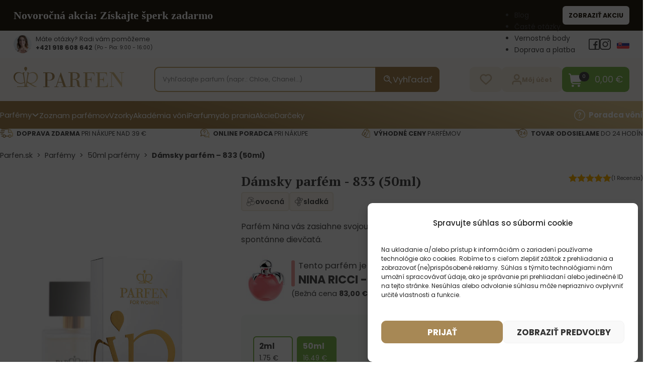

--- FILE ---
content_type: text/html
request_url: https://parfen.sk/damsky-parfem-833/
body_size: 96751
content:
<!DOCTYPE html>
<html lang="sk-SK" prefix="og: https://ogp.me/ns#">
<head><meta charset="UTF-8"><script>if(navigator.userAgent.match(/MSIE|Internet Explorer/i)||navigator.userAgent.match(/Trident\/7\..*?rv:11/i)){var href=document.location.href;if(!href.match(/[?&]nowprocket/)){if(href.indexOf("?")==-1){if(href.indexOf("#")==-1){document.location.href=href+"?nowprocket=1"}else{document.location.href=href.replace("#","?nowprocket=1#")}}else{if(href.indexOf("#")==-1){document.location.href=href+"&nowprocket=1"}else{document.location.href=href.replace("#","&nowprocket=1#")}}}}</script><script>class RocketLazyLoadScripts{constructor(){this.v="1.2.3",this.triggerEvents=["keydown","mousedown","mousemove","touchmove","touchstart","touchend","wheel"],this.userEventHandler=this._triggerListener.bind(this),this.touchStartHandler=this._onTouchStart.bind(this),this.touchMoveHandler=this._onTouchMove.bind(this),this.touchEndHandler=this._onTouchEnd.bind(this),this.clickHandler=this._onClick.bind(this),this.interceptedClicks=[],window.addEventListener("pageshow",t=>{this.persisted=t.persisted}),window.addEventListener("DOMContentLoaded",()=>{this._preconnect3rdParties()}),this.delayedScripts={normal:[],async:[],defer:[]},this.trash=[],this.allJQueries=[]}_addUserInteractionListener(t){if(document.hidden){t._triggerListener();return}this.triggerEvents.forEach(e=>window.addEventListener(e,t.userEventHandler,{passive:!0})),window.addEventListener("touchstart",t.touchStartHandler,{passive:!0}),window.addEventListener("mousedown",t.touchStartHandler),document.addEventListener("visibilitychange",t.userEventHandler)}_removeUserInteractionListener(){this.triggerEvents.forEach(t=>window.removeEventListener(t,this.userEventHandler,{passive:!0})),document.removeEventListener("visibilitychange",this.userEventHandler)}_onTouchStart(t){"HTML"!==t.target.tagName&&(window.addEventListener("touchend",this.touchEndHandler),window.addEventListener("mouseup",this.touchEndHandler),window.addEventListener("touchmove",this.touchMoveHandler,{passive:!0}),window.addEventListener("mousemove",this.touchMoveHandler),t.target.addEventListener("click",this.clickHandler),this._renameDOMAttribute(t.target,"onclick","rocket-onclick"),this._pendingClickStarted())}_onTouchMove(t){window.removeEventListener("touchend",this.touchEndHandler),window.removeEventListener("mouseup",this.touchEndHandler),window.removeEventListener("touchmove",this.touchMoveHandler,{passive:!0}),window.removeEventListener("mousemove",this.touchMoveHandler),t.target.removeEventListener("click",this.clickHandler),this._renameDOMAttribute(t.target,"rocket-onclick","onclick"),this._pendingClickFinished()}_onTouchEnd(t){window.removeEventListener("touchend",this.touchEndHandler),window.removeEventListener("mouseup",this.touchEndHandler),window.removeEventListener("touchmove",this.touchMoveHandler,{passive:!0}),window.removeEventListener("mousemove",this.touchMoveHandler)}_onClick(t){t.target.removeEventListener("click",this.clickHandler),this._renameDOMAttribute(t.target,"rocket-onclick","onclick"),this.interceptedClicks.push(t),t.preventDefault(),t.stopPropagation(),t.stopImmediatePropagation(),this._pendingClickFinished()}_replayClicks(){window.removeEventListener("touchstart",this.touchStartHandler,{passive:!0}),window.removeEventListener("mousedown",this.touchStartHandler),this.interceptedClicks.forEach(t=>{t.target.dispatchEvent(new MouseEvent("click",{view:t.view,bubbles:!0,cancelable:!0}))})}_waitForPendingClicks(){return new Promise(t=>{this._isClickPending?this._pendingClickFinished=t:t()})}_pendingClickStarted(){this._isClickPending=!0}_pendingClickFinished(){this._isClickPending=!1}_renameDOMAttribute(t,e,r){t.hasAttribute&&t.hasAttribute(e)&&(event.target.setAttribute(r,event.target.getAttribute(e)),event.target.removeAttribute(e))}_triggerListener(){this._removeUserInteractionListener(this),"loading"===document.readyState?document.addEventListener("DOMContentLoaded",this._loadEverythingNow.bind(this)):this._loadEverythingNow()}_preconnect3rdParties(){let t=[];document.querySelectorAll("script[type=rocketlazyloadscript]").forEach(e=>{if(e.hasAttribute("src")){let r=new URL(e.src).origin;r!==location.origin&&t.push({src:r,crossOrigin:e.crossOrigin||"module"===e.getAttribute("data-rocket-type")})}}),t=[...new Map(t.map(t=>[JSON.stringify(t),t])).values()],this._batchInjectResourceHints(t,"preconnect")}async _loadEverythingNow(){this.lastBreath=Date.now(),this._delayEventListeners(this),this._delayJQueryReady(this),this._handleDocumentWrite(),this._registerAllDelayedScripts(),this._preloadAllScripts(),await this._loadScriptsFromList(this.delayedScripts.normal),await this._loadScriptsFromList(this.delayedScripts.defer),await this._loadScriptsFromList(this.delayedScripts.async);try{await this._triggerDOMContentLoaded(),await this._triggerWindowLoad()}catch(t){console.error(t)}window.dispatchEvent(new Event("rocket-allScriptsLoaded")),this._waitForPendingClicks().then(()=>{this._replayClicks()}),this._emptyTrash()}_registerAllDelayedScripts(){document.querySelectorAll("script[type=rocketlazyloadscript]").forEach(t=>{t.hasAttribute("data-rocket-src")?t.hasAttribute("async")&&!1!==t.async?this.delayedScripts.async.push(t):t.hasAttribute("defer")&&!1!==t.defer||"module"===t.getAttribute("data-rocket-type")?this.delayedScripts.defer.push(t):this.delayedScripts.normal.push(t):this.delayedScripts.normal.push(t)})}async _transformScript(t){return new Promise((await this._littleBreath(),navigator.userAgent.indexOf("Firefox/")>0||""===navigator.vendor)?e=>{let r=document.createElement("script");[...t.attributes].forEach(t=>{let e=t.nodeName;"type"!==e&&("data-rocket-type"===e&&(e="type"),"data-rocket-src"===e&&(e="src"),r.setAttribute(e,t.nodeValue))}),t.text&&(r.text=t.text),r.hasAttribute("src")?(r.addEventListener("load",e),r.addEventListener("error",e)):(r.text=t.text,e());try{t.parentNode.replaceChild(r,t)}catch(i){e()}}:async e=>{function r(){t.setAttribute("data-rocket-status","failed"),e()}try{let i=t.getAttribute("data-rocket-type"),n=t.getAttribute("data-rocket-src");t.text,i?(t.type=i,t.removeAttribute("data-rocket-type")):t.removeAttribute("type"),t.addEventListener("load",function r(){t.setAttribute("data-rocket-status","executed"),e()}),t.addEventListener("error",r),n?(t.removeAttribute("data-rocket-src"),t.src=n):t.src="data:text/javascript;base64,"+window.btoa(unescape(encodeURIComponent(t.text)))}catch(s){r()}})}async _loadScriptsFromList(t){let e=t.shift();return e&&e.isConnected?(await this._transformScript(e),this._loadScriptsFromList(t)):Promise.resolve()}_preloadAllScripts(){this._batchInjectResourceHints([...this.delayedScripts.normal,...this.delayedScripts.defer,...this.delayedScripts.async],"preload")}_batchInjectResourceHints(t,e){var r=document.createDocumentFragment();t.forEach(t=>{let i=t.getAttribute&&t.getAttribute("data-rocket-src")||t.src;if(i){let n=document.createElement("link");n.href=i,n.rel=e,"preconnect"!==e&&(n.as="script"),t.getAttribute&&"module"===t.getAttribute("data-rocket-type")&&(n.crossOrigin=!0),t.crossOrigin&&(n.crossOrigin=t.crossOrigin),t.integrity&&(n.integrity=t.integrity),r.appendChild(n),this.trash.push(n)}}),document.head.appendChild(r)}_delayEventListeners(t){let e={};function r(t,r){!function t(r){!e[r]&&(e[r]={originalFunctions:{add:r.addEventListener,remove:r.removeEventListener},eventsToRewrite:[]},r.addEventListener=function(){arguments[0]=i(arguments[0]),e[r].originalFunctions.add.apply(r,arguments)},r.removeEventListener=function(){arguments[0]=i(arguments[0]),e[r].originalFunctions.remove.apply(r,arguments)});function i(t){return e[r].eventsToRewrite.indexOf(t)>=0?"rocket-"+t:t}}(t),e[t].eventsToRewrite.push(r)}function i(t,e){let r=t[e];Object.defineProperty(t,e,{get:()=>r||function(){},set(i){t["rocket"+e]=r=i}})}r(document,"DOMContentLoaded"),r(window,"DOMContentLoaded"),r(window,"load"),r(window,"pageshow"),r(document,"readystatechange"),i(document,"onreadystatechange"),i(window,"onload"),i(window,"onpageshow")}_delayJQueryReady(t){let e;function r(r){if(r&&r.fn&&!t.allJQueries.includes(r)){r.fn.ready=r.fn.init.prototype.ready=function(e){return t.domReadyFired?e.bind(document)(r):document.addEventListener("rocket-DOMContentLoaded",()=>e.bind(document)(r)),r([])};let i=r.fn.on;r.fn.on=r.fn.init.prototype.on=function(){if(this[0]===window){function t(t){return t.split(" ").map(t=>"load"===t||0===t.indexOf("load.")?"rocket-jquery-load":t).join(" ")}"string"==typeof arguments[0]||arguments[0]instanceof String?arguments[0]=t(arguments[0]):"object"==typeof arguments[0]&&Object.keys(arguments[0]).forEach(e=>{let r=arguments[0][e];delete arguments[0][e],arguments[0][t(e)]=r})}return i.apply(this,arguments),this},t.allJQueries.push(r)}e=r}r(window.jQuery),Object.defineProperty(window,"jQuery",{get:()=>e,set(t){r(t)}})}async _triggerDOMContentLoaded(){this.domReadyFired=!0,await this._littleBreath(),document.dispatchEvent(new Event("rocket-DOMContentLoaded")),await this._littleBreath(),window.dispatchEvent(new Event("rocket-DOMContentLoaded")),await this._littleBreath(),document.dispatchEvent(new Event("rocket-readystatechange")),await this._littleBreath(),document.rocketonreadystatechange&&document.rocketonreadystatechange()}async _triggerWindowLoad(){await this._littleBreath(),window.dispatchEvent(new Event("rocket-load")),await this._littleBreath(),window.rocketonload&&window.rocketonload(),await this._littleBreath(),this.allJQueries.forEach(t=>t(window).trigger("rocket-jquery-load")),await this._littleBreath();let t=new Event("rocket-pageshow");t.persisted=this.persisted,window.dispatchEvent(t),await this._littleBreath(),window.rocketonpageshow&&window.rocketonpageshow({persisted:this.persisted})}_handleDocumentWrite(){let t=new Map;document.write=document.writeln=function(e){let r=document.currentScript;r||console.error("WPRocket unable to document.write this: "+e);let i=document.createRange(),n=r.parentElement,s=t.get(r);void 0===s&&(s=r.nextSibling,t.set(r,s));let a=document.createDocumentFragment();i.setStart(a,0),a.appendChild(i.createContextualFragment(e)),n.insertBefore(a,s)}}async _littleBreath(){Date.now()-this.lastBreath>45&&(await this._requestAnimFrame(),this.lastBreath=Date.now())}async _requestAnimFrame(){return document.hidden?new Promise(t=>setTimeout(t)):new Promise(t=>requestAnimationFrame(t))}_emptyTrash(){this.trash.forEach(t=>t.remove())}static run(){let t=new RocketLazyLoadScripts;t._addUserInteractionListener(t)}}RocketLazyLoadScripts.run();</script>

<meta name="viewport" content="width=device-width, initial-scale=1">
<link rel="modulepreload" crossorigin fetchpriority="high" href="https://parfen.sk/wp-content/plugins/wooptima-core/assets/1.1.8/js/apps/ecommerce.js" /><link rel="modulepreload" crossorigin fetchpriority="high" href="https://parfen.sk/wp-content/plugins/wooptima-core/assets/1.1.8/js/apps/minicart.js" /><link rel="modulepreload" crossorigin fetchpriority="high" href="https://parfen.sk/wp-content/plugins/wooptima-core/assets/1.1.8/js/apps/product-area.js" /><link rel="modulepreload" crossorigin fetchpriority="high" href="https://parfen.sk/wp-content/plugins/wooptima-core/assets/1.1.8/js/apps/fragrance-advisor.js" /><link rel="modulepreload" crossorigin fetchpriority="high" href="https://parfen.sk/wp-content/plugins/wooptima-core/assets/1.1.8/js/components/cart-sidebar.js" /><link rel="modulepreload" crossorigin fetchpriority="high" href="https://parfen.sk/wp-content/plugins/wooptima-core/assets/1.1.8/js/components/icon.js" /><link rel="modulepreload" crossorigin fetchpriority="high" href="https://parfen.sk/wp-content/plugins/wooptima-core/assets/1.1.8/js/lib/index.js" /><link rel="modulepreload" crossorigin fetchpriority="high" href="https://parfen.sk/wp-content/plugins/wooptima-core/assets/1.1.8/js/lib/index2.js" /><link rel="modulepreload" crossorigin fetchpriority="high" href="https://parfen.sk/wp-content/plugins/wooptima-core/assets/1.1.8/js/index.js" />				<script type="rocketlazyloadscript">document.documentElement.className = document.documentElement.className + ' yes-js js_active js'</script>
				
            <script data-no-defer="1" data-ezscrex="false" data-cfasync="false" data-pagespeed-no-defer data-cookieconsent="ignore">
                var ctPublicFunctions = {"_ajax_nonce":"4e3240ab11","_rest_nonce":"6330909e93","_ajax_url":"\/wp-admin\/admin-ajax.php","_rest_url":"https:\/\/parfen.sk\/wp-json\/","data__cookies_type":"none","data__ajax_type":"rest","text__wait_for_decoding":"Decoding the contact data, let us a few seconds to finish. Anti-Spam by CleanTalk","cookiePrefix":"","wprocket_detected":true,"host_url":"parfen.sk"}
            </script>
        
            <script data-no-defer="1" data-ezscrex="false" data-cfasync="false" data-pagespeed-no-defer data-cookieconsent="ignore">
                var ctPublic = {"_ajax_nonce":"4e3240ab11","settings__forms__check_internal":"0","settings__forms__check_external":"0","settings__forms__search_test":"0","settings__data__bot_detector_enabled":"1","blog_home":"https:\/\/parfen.sk\/","pixel__setting":"3","pixel__enabled":true,"pixel__url":"https:\/\/moderate8-v4.cleantalk.org\/pixel\/d1441699baeeec3f48bf3b553fece75d.gif","data__email_check_before_post":"1","data__email_check_exist_post":"0","data__cookies_type":"none","data__key_is_ok":true,"data__visible_fields_required":true,"wl_brandname":"Anti-Spam by CleanTalk","wl_brandname_short":"CleanTalk","ct_checkjs_key":"1089a097e0b3eabe0830bdad9573f427dad633b2f65fb0673901a1450880c587","emailEncoderPassKey":"1c90ca75d9fe1496695c6f3ea505cc47","bot_detector_forms_excluded":"W10=","advancedCacheExists":true,"varnishCacheExists":false,"wc_ajax_add_to_cart":true}
            </script>
        
<!-- Google Tag Manager for WordPress by gtm4wp.com -->
<script data-cfasync="false" data-pagespeed-no-defer>
	var gtm4wp_datalayer_name = "dataLayer";
	var dataLayer = dataLayer || [];
	const gtm4wp_use_sku_instead = false;
	const gtm4wp_id_prefix = 'woocommerce_gpf_';
	const gtm4wp_remarketing = false;
	const gtm4wp_eec = true;
	const gtm4wp_classicec = false;
	const gtm4wp_currency = 'EUR';
	const gtm4wp_product_per_impression = false;
	const gtm4wp_needs_shipping_address = false;
	const gtm4wp_business_vertical = 'retail';
	const gtm4wp_business_vertical_id = 'id';

	const gtm4wp_scrollerscript_debugmode         = false;
	const gtm4wp_scrollerscript_callbacktime      = 100;
	const gtm4wp_scrollerscript_readerlocation    = 150;
	const gtm4wp_scrollerscript_contentelementid  = "content";
	const gtm4wp_scrollerscript_scannertime       = 60;
</script>
<!-- End Google Tag Manager for WordPress by gtm4wp.com -->
<!-- Search Engine Optimization by Rank Math - https://rankmath.com/ -->
<title>Krásna vôňa: Imitácia Nina - Nina Ricci | Parfen.sk</title><link rel="preload" as="style" href="https://fonts.googleapis.com/css2?family=PT+Serif:ital,wght@0,400;0,700;1,400;1,700&#038;family=Poppins:ital,wght@0,100;0,200;0,300;0,400;0,500;0,600;0,700;0,800;0,900;1,100;1,200;1,300;1,400;1,500;1,600;1,700;1,800;1,900&#038;display=swap" /><style id="" media="print" onload="this.media='all'">/* cyrillic-ext */
@font-face {
  font-family: 'PT Serif';
  font-style: italic;
  font-weight: 400;
  font-display: swap;
  src: url(/fonts.gstatic.com/s/ptserif/v19/EJRTQgYoZZY2vCFuvAFT_rC1cgT9rct48Q.woff2) format('woff2');
  unicode-range: U+0460-052F, U+1C80-1C8A, U+20B4, U+2DE0-2DFF, U+A640-A69F, U+FE2E-FE2F;
}
/* cyrillic */
@font-face {
  font-family: 'PT Serif';
  font-style: italic;
  font-weight: 400;
  font-display: swap;
  src: url(/fonts.gstatic.com/s/ptserif/v19/EJRTQgYoZZY2vCFuvAFT_rm1cgT9rct48Q.woff2) format('woff2');
  unicode-range: U+0301, U+0400-045F, U+0490-0491, U+04B0-04B1, U+2116;
}
/* latin-ext */
@font-face {
  font-family: 'PT Serif';
  font-style: italic;
  font-weight: 400;
  font-display: swap;
  src: url(/fonts.gstatic.com/s/ptserif/v19/EJRTQgYoZZY2vCFuvAFT_rO1cgT9rct48Q.woff2) format('woff2');
  unicode-range: U+0100-02BA, U+02BD-02C5, U+02C7-02CC, U+02CE-02D7, U+02DD-02FF, U+0304, U+0308, U+0329, U+1D00-1DBF, U+1E00-1E9F, U+1EF2-1EFF, U+2020, U+20A0-20AB, U+20AD-20C0, U+2113, U+2C60-2C7F, U+A720-A7FF;
}
/* latin */
@font-face {
  font-family: 'PT Serif';
  font-style: italic;
  font-weight: 400;
  font-display: swap;
  src: url(/fonts.gstatic.com/s/ptserif/v19/EJRTQgYoZZY2vCFuvAFT_r21cgT9rcs.woff2) format('woff2');
  unicode-range: U+0000-00FF, U+0131, U+0152-0153, U+02BB-02BC, U+02C6, U+02DA, U+02DC, U+0304, U+0308, U+0329, U+2000-206F, U+20AC, U+2122, U+2191, U+2193, U+2212, U+2215, U+FEFF, U+FFFD;
}
/* cyrillic-ext */
@font-face {
  font-family: 'PT Serif';
  font-style: italic;
  font-weight: 700;
  font-display: swap;
  src: url(/fonts.gstatic.com/s/ptserif/v19/EJRQQgYoZZY2vCFuvAFT9gaQZyTfoOFC-I2irw.woff2) format('woff2');
  unicode-range: U+0460-052F, U+1C80-1C8A, U+20B4, U+2DE0-2DFF, U+A640-A69F, U+FE2E-FE2F;
}
/* cyrillic */
@font-face {
  font-family: 'PT Serif';
  font-style: italic;
  font-weight: 700;
  font-display: swap;
  src: url(/fonts.gstatic.com/s/ptserif/v19/EJRQQgYoZZY2vCFuvAFT9gaQZy3foOFC-I2irw.woff2) format('woff2');
  unicode-range: U+0301, U+0400-045F, U+0490-0491, U+04B0-04B1, U+2116;
}
/* latin-ext */
@font-face {
  font-family: 'PT Serif';
  font-style: italic;
  font-weight: 700;
  font-display: swap;
  src: url(/fonts.gstatic.com/s/ptserif/v19/EJRQQgYoZZY2vCFuvAFT9gaQZyffoOFC-I2irw.woff2) format('woff2');
  unicode-range: U+0100-02BA, U+02BD-02C5, U+02C7-02CC, U+02CE-02D7, U+02DD-02FF, U+0304, U+0308, U+0329, U+1D00-1DBF, U+1E00-1E9F, U+1EF2-1EFF, U+2020, U+20A0-20AB, U+20AD-20C0, U+2113, U+2C60-2C7F, U+A720-A7FF;
}
/* latin */
@font-face {
  font-family: 'PT Serif';
  font-style: italic;
  font-weight: 700;
  font-display: swap;
  src: url(/fonts.gstatic.com/s/ptserif/v19/EJRQQgYoZZY2vCFuvAFT9gaQZynfoOFC-I0.woff2) format('woff2');
  unicode-range: U+0000-00FF, U+0131, U+0152-0153, U+02BB-02BC, U+02C6, U+02DA, U+02DC, U+0304, U+0308, U+0329, U+2000-206F, U+20AC, U+2122, U+2191, U+2193, U+2212, U+2215, U+FEFF, U+FFFD;
}
/* cyrillic-ext */
@font-face {
  font-family: 'PT Serif';
  font-style: normal;
  font-weight: 400;
  font-display: swap;
  src: url(/fonts.gstatic.com/s/ptserif/v19/EJRVQgYoZZY2vCFuvAFbzr-_dSb_nco.woff2) format('woff2');
  unicode-range: U+0460-052F, U+1C80-1C8A, U+20B4, U+2DE0-2DFF, U+A640-A69F, U+FE2E-FE2F;
}
/* cyrillic */
@font-face {
  font-family: 'PT Serif';
  font-style: normal;
  font-weight: 400;
  font-display: swap;
  src: url(/fonts.gstatic.com/s/ptserif/v19/EJRVQgYoZZY2vCFuvAFSzr-_dSb_nco.woff2) format('woff2');
  unicode-range: U+0301, U+0400-045F, U+0490-0491, U+04B0-04B1, U+2116;
}
/* latin-ext */
@font-face {
  font-family: 'PT Serif';
  font-style: normal;
  font-weight: 400;
  font-display: swap;
  src: url(/fonts.gstatic.com/s/ptserif/v19/EJRVQgYoZZY2vCFuvAFYzr-_dSb_nco.woff2) format('woff2');
  unicode-range: U+0100-02BA, U+02BD-02C5, U+02C7-02CC, U+02CE-02D7, U+02DD-02FF, U+0304, U+0308, U+0329, U+1D00-1DBF, U+1E00-1E9F, U+1EF2-1EFF, U+2020, U+20A0-20AB, U+20AD-20C0, U+2113, U+2C60-2C7F, U+A720-A7FF;
}
/* latin */
@font-face {
  font-family: 'PT Serif';
  font-style: normal;
  font-weight: 400;
  font-display: swap;
  src: url(/fonts.gstatic.com/s/ptserif/v19/EJRVQgYoZZY2vCFuvAFWzr-_dSb_.woff2) format('woff2');
  unicode-range: U+0000-00FF, U+0131, U+0152-0153, U+02BB-02BC, U+02C6, U+02DA, U+02DC, U+0304, U+0308, U+0329, U+2000-206F, U+20AC, U+2122, U+2191, U+2193, U+2212, U+2215, U+FEFF, U+FFFD;
}
/* cyrillic-ext */
@font-face {
  font-family: 'PT Serif';
  font-style: normal;
  font-weight: 700;
  font-display: swap;
  src: url(/fonts.gstatic.com/s/ptserif/v19/EJRSQgYoZZY2vCFuvAnt66qfVyvVp8NAyIw.woff2) format('woff2');
  unicode-range: U+0460-052F, U+1C80-1C8A, U+20B4, U+2DE0-2DFF, U+A640-A69F, U+FE2E-FE2F;
}
/* cyrillic */
@font-face {
  font-family: 'PT Serif';
  font-style: normal;
  font-weight: 700;
  font-display: swap;
  src: url(/fonts.gstatic.com/s/ptserif/v19/EJRSQgYoZZY2vCFuvAnt66qWVyvVp8NAyIw.woff2) format('woff2');
  unicode-range: U+0301, U+0400-045F, U+0490-0491, U+04B0-04B1, U+2116;
}
/* latin-ext */
@font-face {
  font-family: 'PT Serif';
  font-style: normal;
  font-weight: 700;
  font-display: swap;
  src: url(/fonts.gstatic.com/s/ptserif/v19/EJRSQgYoZZY2vCFuvAnt66qcVyvVp8NAyIw.woff2) format('woff2');
  unicode-range: U+0100-02BA, U+02BD-02C5, U+02C7-02CC, U+02CE-02D7, U+02DD-02FF, U+0304, U+0308, U+0329, U+1D00-1DBF, U+1E00-1E9F, U+1EF2-1EFF, U+2020, U+20A0-20AB, U+20AD-20C0, U+2113, U+2C60-2C7F, U+A720-A7FF;
}
/* latin */
@font-face {
  font-family: 'PT Serif';
  font-style: normal;
  font-weight: 700;
  font-display: swap;
  src: url(/fonts.gstatic.com/s/ptserif/v19/EJRSQgYoZZY2vCFuvAnt66qSVyvVp8NA.woff2) format('woff2');
  unicode-range: U+0000-00FF, U+0131, U+0152-0153, U+02BB-02BC, U+02C6, U+02DA, U+02DC, U+0304, U+0308, U+0329, U+2000-206F, U+20AC, U+2122, U+2191, U+2193, U+2212, U+2215, U+FEFF, U+FFFD;
}
/* devanagari */
@font-face {
  font-family: 'Poppins';
  font-style: italic;
  font-weight: 100;
  font-display: swap;
  src: url(/fonts.gstatic.com/s/poppins/v24/pxiAyp8kv8JHgFVrJJLmE0tDMPKhSkFEkm8.woff2) format('woff2');
  unicode-range: U+0900-097F, U+1CD0-1CF9, U+200C-200D, U+20A8, U+20B9, U+20F0, U+25CC, U+A830-A839, U+A8E0-A8FF, U+11B00-11B09;
}
/* latin-ext */
@font-face {
  font-family: 'Poppins';
  font-style: italic;
  font-weight: 100;
  font-display: swap;
  src: url(/fonts.gstatic.com/s/poppins/v24/pxiAyp8kv8JHgFVrJJLmE0tMMPKhSkFEkm8.woff2) format('woff2');
  unicode-range: U+0100-02BA, U+02BD-02C5, U+02C7-02CC, U+02CE-02D7, U+02DD-02FF, U+0304, U+0308, U+0329, U+1D00-1DBF, U+1E00-1E9F, U+1EF2-1EFF, U+2020, U+20A0-20AB, U+20AD-20C0, U+2113, U+2C60-2C7F, U+A720-A7FF;
}
/* latin */
@font-face {
  font-family: 'Poppins';
  font-style: italic;
  font-weight: 100;
  font-display: swap;
  src: url(/fonts.gstatic.com/s/poppins/v24/pxiAyp8kv8JHgFVrJJLmE0tCMPKhSkFE.woff2) format('woff2');
  unicode-range: U+0000-00FF, U+0131, U+0152-0153, U+02BB-02BC, U+02C6, U+02DA, U+02DC, U+0304, U+0308, U+0329, U+2000-206F, U+20AC, U+2122, U+2191, U+2193, U+2212, U+2215, U+FEFF, U+FFFD;
}
/* devanagari */
@font-face {
  font-family: 'Poppins';
  font-style: italic;
  font-weight: 200;
  font-display: swap;
  src: url(/fonts.gstatic.com/s/poppins/v24/pxiDyp8kv8JHgFVrJJLmv1pVFteOYktMqlap.woff2) format('woff2');
  unicode-range: U+0900-097F, U+1CD0-1CF9, U+200C-200D, U+20A8, U+20B9, U+20F0, U+25CC, U+A830-A839, U+A8E0-A8FF, U+11B00-11B09;
}
/* latin-ext */
@font-face {
  font-family: 'Poppins';
  font-style: italic;
  font-weight: 200;
  font-display: swap;
  src: url(/fonts.gstatic.com/s/poppins/v24/pxiDyp8kv8JHgFVrJJLmv1pVGdeOYktMqlap.woff2) format('woff2');
  unicode-range: U+0100-02BA, U+02BD-02C5, U+02C7-02CC, U+02CE-02D7, U+02DD-02FF, U+0304, U+0308, U+0329, U+1D00-1DBF, U+1E00-1E9F, U+1EF2-1EFF, U+2020, U+20A0-20AB, U+20AD-20C0, U+2113, U+2C60-2C7F, U+A720-A7FF;
}
/* latin */
@font-face {
  font-family: 'Poppins';
  font-style: italic;
  font-weight: 200;
  font-display: swap;
  src: url(/fonts.gstatic.com/s/poppins/v24/pxiDyp8kv8JHgFVrJJLmv1pVF9eOYktMqg.woff2) format('woff2');
  unicode-range: U+0000-00FF, U+0131, U+0152-0153, U+02BB-02BC, U+02C6, U+02DA, U+02DC, U+0304, U+0308, U+0329, U+2000-206F, U+20AC, U+2122, U+2191, U+2193, U+2212, U+2215, U+FEFF, U+FFFD;
}
/* devanagari */
@font-face {
  font-family: 'Poppins';
  font-style: italic;
  font-weight: 300;
  font-display: swap;
  src: url(/fonts.gstatic.com/s/poppins/v24/pxiDyp8kv8JHgFVrJJLm21lVFteOYktMqlap.woff2) format('woff2');
  unicode-range: U+0900-097F, U+1CD0-1CF9, U+200C-200D, U+20A8, U+20B9, U+20F0, U+25CC, U+A830-A839, U+A8E0-A8FF, U+11B00-11B09;
}
/* latin-ext */
@font-face {
  font-family: 'Poppins';
  font-style: italic;
  font-weight: 300;
  font-display: swap;
  src: url(/fonts.gstatic.com/s/poppins/v24/pxiDyp8kv8JHgFVrJJLm21lVGdeOYktMqlap.woff2) format('woff2');
  unicode-range: U+0100-02BA, U+02BD-02C5, U+02C7-02CC, U+02CE-02D7, U+02DD-02FF, U+0304, U+0308, U+0329, U+1D00-1DBF, U+1E00-1E9F, U+1EF2-1EFF, U+2020, U+20A0-20AB, U+20AD-20C0, U+2113, U+2C60-2C7F, U+A720-A7FF;
}
/* latin */
@font-face {
  font-family: 'Poppins';
  font-style: italic;
  font-weight: 300;
  font-display: swap;
  src: url(/fonts.gstatic.com/s/poppins/v24/pxiDyp8kv8JHgFVrJJLm21lVF9eOYktMqg.woff2) format('woff2');
  unicode-range: U+0000-00FF, U+0131, U+0152-0153, U+02BB-02BC, U+02C6, U+02DA, U+02DC, U+0304, U+0308, U+0329, U+2000-206F, U+20AC, U+2122, U+2191, U+2193, U+2212, U+2215, U+FEFF, U+FFFD;
}
/* devanagari */
@font-face {
  font-family: 'Poppins';
  font-style: italic;
  font-weight: 400;
  font-display: swap;
  src: url(/fonts.gstatic.com/s/poppins/v24/pxiGyp8kv8JHgFVrJJLucXtAOvWDSHFF.woff2) format('woff2');
  unicode-range: U+0900-097F, U+1CD0-1CF9, U+200C-200D, U+20A8, U+20B9, U+20F0, U+25CC, U+A830-A839, U+A8E0-A8FF, U+11B00-11B09;
}
/* latin-ext */
@font-face {
  font-family: 'Poppins';
  font-style: italic;
  font-weight: 400;
  font-display: swap;
  src: url(/fonts.gstatic.com/s/poppins/v24/pxiGyp8kv8JHgFVrJJLufntAOvWDSHFF.woff2) format('woff2');
  unicode-range: U+0100-02BA, U+02BD-02C5, U+02C7-02CC, U+02CE-02D7, U+02DD-02FF, U+0304, U+0308, U+0329, U+1D00-1DBF, U+1E00-1E9F, U+1EF2-1EFF, U+2020, U+20A0-20AB, U+20AD-20C0, U+2113, U+2C60-2C7F, U+A720-A7FF;
}
/* latin */
@font-face {
  font-family: 'Poppins';
  font-style: italic;
  font-weight: 400;
  font-display: swap;
  src: url(/fonts.gstatic.com/s/poppins/v24/pxiGyp8kv8JHgFVrJJLucHtAOvWDSA.woff2) format('woff2');
  unicode-range: U+0000-00FF, U+0131, U+0152-0153, U+02BB-02BC, U+02C6, U+02DA, U+02DC, U+0304, U+0308, U+0329, U+2000-206F, U+20AC, U+2122, U+2191, U+2193, U+2212, U+2215, U+FEFF, U+FFFD;
}
/* devanagari */
@font-face {
  font-family: 'Poppins';
  font-style: italic;
  font-weight: 500;
  font-display: swap;
  src: url(/fonts.gstatic.com/s/poppins/v24/pxiDyp8kv8JHgFVrJJLmg1hVFteOYktMqlap.woff2) format('woff2');
  unicode-range: U+0900-097F, U+1CD0-1CF9, U+200C-200D, U+20A8, U+20B9, U+20F0, U+25CC, U+A830-A839, U+A8E0-A8FF, U+11B00-11B09;
}
/* latin-ext */
@font-face {
  font-family: 'Poppins';
  font-style: italic;
  font-weight: 500;
  font-display: swap;
  src: url(/fonts.gstatic.com/s/poppins/v24/pxiDyp8kv8JHgFVrJJLmg1hVGdeOYktMqlap.woff2) format('woff2');
  unicode-range: U+0100-02BA, U+02BD-02C5, U+02C7-02CC, U+02CE-02D7, U+02DD-02FF, U+0304, U+0308, U+0329, U+1D00-1DBF, U+1E00-1E9F, U+1EF2-1EFF, U+2020, U+20A0-20AB, U+20AD-20C0, U+2113, U+2C60-2C7F, U+A720-A7FF;
}
/* latin */
@font-face {
  font-family: 'Poppins';
  font-style: italic;
  font-weight: 500;
  font-display: swap;
  src: url(/fonts.gstatic.com/s/poppins/v24/pxiDyp8kv8JHgFVrJJLmg1hVF9eOYktMqg.woff2) format('woff2');
  unicode-range: U+0000-00FF, U+0131, U+0152-0153, U+02BB-02BC, U+02C6, U+02DA, U+02DC, U+0304, U+0308, U+0329, U+2000-206F, U+20AC, U+2122, U+2191, U+2193, U+2212, U+2215, U+FEFF, U+FFFD;
}
/* devanagari */
@font-face {
  font-family: 'Poppins';
  font-style: italic;
  font-weight: 600;
  font-display: swap;
  src: url(/fonts.gstatic.com/s/poppins/v24/pxiDyp8kv8JHgFVrJJLmr19VFteOYktMqlap.woff2) format('woff2');
  unicode-range: U+0900-097F, U+1CD0-1CF9, U+200C-200D, U+20A8, U+20B9, U+20F0, U+25CC, U+A830-A839, U+A8E0-A8FF, U+11B00-11B09;
}
/* latin-ext */
@font-face {
  font-family: 'Poppins';
  font-style: italic;
  font-weight: 600;
  font-display: swap;
  src: url(/fonts.gstatic.com/s/poppins/v24/pxiDyp8kv8JHgFVrJJLmr19VGdeOYktMqlap.woff2) format('woff2');
  unicode-range: U+0100-02BA, U+02BD-02C5, U+02C7-02CC, U+02CE-02D7, U+02DD-02FF, U+0304, U+0308, U+0329, U+1D00-1DBF, U+1E00-1E9F, U+1EF2-1EFF, U+2020, U+20A0-20AB, U+20AD-20C0, U+2113, U+2C60-2C7F, U+A720-A7FF;
}
/* latin */
@font-face {
  font-family: 'Poppins';
  font-style: italic;
  font-weight: 600;
  font-display: swap;
  src: url(/fonts.gstatic.com/s/poppins/v24/pxiDyp8kv8JHgFVrJJLmr19VF9eOYktMqg.woff2) format('woff2');
  unicode-range: U+0000-00FF, U+0131, U+0152-0153, U+02BB-02BC, U+02C6, U+02DA, U+02DC, U+0304, U+0308, U+0329, U+2000-206F, U+20AC, U+2122, U+2191, U+2193, U+2212, U+2215, U+FEFF, U+FFFD;
}
/* devanagari */
@font-face {
  font-family: 'Poppins';
  font-style: italic;
  font-weight: 700;
  font-display: swap;
  src: url(/fonts.gstatic.com/s/poppins/v24/pxiDyp8kv8JHgFVrJJLmy15VFteOYktMqlap.woff2) format('woff2');
  unicode-range: U+0900-097F, U+1CD0-1CF9, U+200C-200D, U+20A8, U+20B9, U+20F0, U+25CC, U+A830-A839, U+A8E0-A8FF, U+11B00-11B09;
}
/* latin-ext */
@font-face {
  font-family: 'Poppins';
  font-style: italic;
  font-weight: 700;
  font-display: swap;
  src: url(/fonts.gstatic.com/s/poppins/v24/pxiDyp8kv8JHgFVrJJLmy15VGdeOYktMqlap.woff2) format('woff2');
  unicode-range: U+0100-02BA, U+02BD-02C5, U+02C7-02CC, U+02CE-02D7, U+02DD-02FF, U+0304, U+0308, U+0329, U+1D00-1DBF, U+1E00-1E9F, U+1EF2-1EFF, U+2020, U+20A0-20AB, U+20AD-20C0, U+2113, U+2C60-2C7F, U+A720-A7FF;
}
/* latin */
@font-face {
  font-family: 'Poppins';
  font-style: italic;
  font-weight: 700;
  font-display: swap;
  src: url(/fonts.gstatic.com/s/poppins/v24/pxiDyp8kv8JHgFVrJJLmy15VF9eOYktMqg.woff2) format('woff2');
  unicode-range: U+0000-00FF, U+0131, U+0152-0153, U+02BB-02BC, U+02C6, U+02DA, U+02DC, U+0304, U+0308, U+0329, U+2000-206F, U+20AC, U+2122, U+2191, U+2193, U+2212, U+2215, U+FEFF, U+FFFD;
}
/* devanagari */
@font-face {
  font-family: 'Poppins';
  font-style: italic;
  font-weight: 800;
  font-display: swap;
  src: url(/fonts.gstatic.com/s/poppins/v24/pxiDyp8kv8JHgFVrJJLm111VFteOYktMqlap.woff2) format('woff2');
  unicode-range: U+0900-097F, U+1CD0-1CF9, U+200C-200D, U+20A8, U+20B9, U+20F0, U+25CC, U+A830-A839, U+A8E0-A8FF, U+11B00-11B09;
}
/* latin-ext */
@font-face {
  font-family: 'Poppins';
  font-style: italic;
  font-weight: 800;
  font-display: swap;
  src: url(/fonts.gstatic.com/s/poppins/v24/pxiDyp8kv8JHgFVrJJLm111VGdeOYktMqlap.woff2) format('woff2');
  unicode-range: U+0100-02BA, U+02BD-02C5, U+02C7-02CC, U+02CE-02D7, U+02DD-02FF, U+0304, U+0308, U+0329, U+1D00-1DBF, U+1E00-1E9F, U+1EF2-1EFF, U+2020, U+20A0-20AB, U+20AD-20C0, U+2113, U+2C60-2C7F, U+A720-A7FF;
}
/* latin */
@font-face {
  font-family: 'Poppins';
  font-style: italic;
  font-weight: 800;
  font-display: swap;
  src: url(/fonts.gstatic.com/s/poppins/v24/pxiDyp8kv8JHgFVrJJLm111VF9eOYktMqg.woff2) format('woff2');
  unicode-range: U+0000-00FF, U+0131, U+0152-0153, U+02BB-02BC, U+02C6, U+02DA, U+02DC, U+0304, U+0308, U+0329, U+2000-206F, U+20AC, U+2122, U+2191, U+2193, U+2212, U+2215, U+FEFF, U+FFFD;
}
/* devanagari */
@font-face {
  font-family: 'Poppins';
  font-style: italic;
  font-weight: 900;
  font-display: swap;
  src: url(/fonts.gstatic.com/s/poppins/v24/pxiDyp8kv8JHgFVrJJLm81xVFteOYktMqlap.woff2) format('woff2');
  unicode-range: U+0900-097F, U+1CD0-1CF9, U+200C-200D, U+20A8, U+20B9, U+20F0, U+25CC, U+A830-A839, U+A8E0-A8FF, U+11B00-11B09;
}
/* latin-ext */
@font-face {
  font-family: 'Poppins';
  font-style: italic;
  font-weight: 900;
  font-display: swap;
  src: url(/fonts.gstatic.com/s/poppins/v24/pxiDyp8kv8JHgFVrJJLm81xVGdeOYktMqlap.woff2) format('woff2');
  unicode-range: U+0100-02BA, U+02BD-02C5, U+02C7-02CC, U+02CE-02D7, U+02DD-02FF, U+0304, U+0308, U+0329, U+1D00-1DBF, U+1E00-1E9F, U+1EF2-1EFF, U+2020, U+20A0-20AB, U+20AD-20C0, U+2113, U+2C60-2C7F, U+A720-A7FF;
}
/* latin */
@font-face {
  font-family: 'Poppins';
  font-style: italic;
  font-weight: 900;
  font-display: swap;
  src: url(/fonts.gstatic.com/s/poppins/v24/pxiDyp8kv8JHgFVrJJLm81xVF9eOYktMqg.woff2) format('woff2');
  unicode-range: U+0000-00FF, U+0131, U+0152-0153, U+02BB-02BC, U+02C6, U+02DA, U+02DC, U+0304, U+0308, U+0329, U+2000-206F, U+20AC, U+2122, U+2191, U+2193, U+2212, U+2215, U+FEFF, U+FFFD;
}
/* devanagari */
@font-face {
  font-family: 'Poppins';
  font-style: normal;
  font-weight: 100;
  font-display: swap;
  src: url(/fonts.gstatic.com/s/poppins/v24/pxiGyp8kv8JHgFVrLPTucXtAOvWDSHFF.woff2) format('woff2');
  unicode-range: U+0900-097F, U+1CD0-1CF9, U+200C-200D, U+20A8, U+20B9, U+20F0, U+25CC, U+A830-A839, U+A8E0-A8FF, U+11B00-11B09;
}
/* latin-ext */
@font-face {
  font-family: 'Poppins';
  font-style: normal;
  font-weight: 100;
  font-display: swap;
  src: url(/fonts.gstatic.com/s/poppins/v24/pxiGyp8kv8JHgFVrLPTufntAOvWDSHFF.woff2) format('woff2');
  unicode-range: U+0100-02BA, U+02BD-02C5, U+02C7-02CC, U+02CE-02D7, U+02DD-02FF, U+0304, U+0308, U+0329, U+1D00-1DBF, U+1E00-1E9F, U+1EF2-1EFF, U+2020, U+20A0-20AB, U+20AD-20C0, U+2113, U+2C60-2C7F, U+A720-A7FF;
}
/* latin */
@font-face {
  font-family: 'Poppins';
  font-style: normal;
  font-weight: 100;
  font-display: swap;
  src: url(/fonts.gstatic.com/s/poppins/v24/pxiGyp8kv8JHgFVrLPTucHtAOvWDSA.woff2) format('woff2');
  unicode-range: U+0000-00FF, U+0131, U+0152-0153, U+02BB-02BC, U+02C6, U+02DA, U+02DC, U+0304, U+0308, U+0329, U+2000-206F, U+20AC, U+2122, U+2191, U+2193, U+2212, U+2215, U+FEFF, U+FFFD;
}
/* devanagari */
@font-face {
  font-family: 'Poppins';
  font-style: normal;
  font-weight: 200;
  font-display: swap;
  src: url(/fonts.gstatic.com/s/poppins/v24/pxiByp8kv8JHgFVrLFj_Z11lFd2JQEl8qw.woff2) format('woff2');
  unicode-range: U+0900-097F, U+1CD0-1CF9, U+200C-200D, U+20A8, U+20B9, U+20F0, U+25CC, U+A830-A839, U+A8E0-A8FF, U+11B00-11B09;
}
/* latin-ext */
@font-face {
  font-family: 'Poppins';
  font-style: normal;
  font-weight: 200;
  font-display: swap;
  src: url(/fonts.gstatic.com/s/poppins/v24/pxiByp8kv8JHgFVrLFj_Z1JlFd2JQEl8qw.woff2) format('woff2');
  unicode-range: U+0100-02BA, U+02BD-02C5, U+02C7-02CC, U+02CE-02D7, U+02DD-02FF, U+0304, U+0308, U+0329, U+1D00-1DBF, U+1E00-1E9F, U+1EF2-1EFF, U+2020, U+20A0-20AB, U+20AD-20C0, U+2113, U+2C60-2C7F, U+A720-A7FF;
}
/* latin */
@font-face {
  font-family: 'Poppins';
  font-style: normal;
  font-weight: 200;
  font-display: swap;
  src: url(/fonts.gstatic.com/s/poppins/v24/pxiByp8kv8JHgFVrLFj_Z1xlFd2JQEk.woff2) format('woff2');
  unicode-range: U+0000-00FF, U+0131, U+0152-0153, U+02BB-02BC, U+02C6, U+02DA, U+02DC, U+0304, U+0308, U+0329, U+2000-206F, U+20AC, U+2122, U+2191, U+2193, U+2212, U+2215, U+FEFF, U+FFFD;
}
/* devanagari */
@font-face {
  font-family: 'Poppins';
  font-style: normal;
  font-weight: 300;
  font-display: swap;
  src: url(/fonts.gstatic.com/s/poppins/v24/pxiByp8kv8JHgFVrLDz8Z11lFd2JQEl8qw.woff2) format('woff2');
  unicode-range: U+0900-097F, U+1CD0-1CF9, U+200C-200D, U+20A8, U+20B9, U+20F0, U+25CC, U+A830-A839, U+A8E0-A8FF, U+11B00-11B09;
}
/* latin-ext */
@font-face {
  font-family: 'Poppins';
  font-style: normal;
  font-weight: 300;
  font-display: swap;
  src: url(/fonts.gstatic.com/s/poppins/v24/pxiByp8kv8JHgFVrLDz8Z1JlFd2JQEl8qw.woff2) format('woff2');
  unicode-range: U+0100-02BA, U+02BD-02C5, U+02C7-02CC, U+02CE-02D7, U+02DD-02FF, U+0304, U+0308, U+0329, U+1D00-1DBF, U+1E00-1E9F, U+1EF2-1EFF, U+2020, U+20A0-20AB, U+20AD-20C0, U+2113, U+2C60-2C7F, U+A720-A7FF;
}
/* latin */
@font-face {
  font-family: 'Poppins';
  font-style: normal;
  font-weight: 300;
  font-display: swap;
  src: url(/fonts.gstatic.com/s/poppins/v24/pxiByp8kv8JHgFVrLDz8Z1xlFd2JQEk.woff2) format('woff2');
  unicode-range: U+0000-00FF, U+0131, U+0152-0153, U+02BB-02BC, U+02C6, U+02DA, U+02DC, U+0304, U+0308, U+0329, U+2000-206F, U+20AC, U+2122, U+2191, U+2193, U+2212, U+2215, U+FEFF, U+FFFD;
}
/* devanagari */
@font-face {
  font-family: 'Poppins';
  font-style: normal;
  font-weight: 400;
  font-display: swap;
  src: url(/fonts.gstatic.com/s/poppins/v24/pxiEyp8kv8JHgFVrJJbecnFHGPezSQ.woff2) format('woff2');
  unicode-range: U+0900-097F, U+1CD0-1CF9, U+200C-200D, U+20A8, U+20B9, U+20F0, U+25CC, U+A830-A839, U+A8E0-A8FF, U+11B00-11B09;
}
/* latin-ext */
@font-face {
  font-family: 'Poppins';
  font-style: normal;
  font-weight: 400;
  font-display: swap;
  src: url(/fonts.gstatic.com/s/poppins/v24/pxiEyp8kv8JHgFVrJJnecnFHGPezSQ.woff2) format('woff2');
  unicode-range: U+0100-02BA, U+02BD-02C5, U+02C7-02CC, U+02CE-02D7, U+02DD-02FF, U+0304, U+0308, U+0329, U+1D00-1DBF, U+1E00-1E9F, U+1EF2-1EFF, U+2020, U+20A0-20AB, U+20AD-20C0, U+2113, U+2C60-2C7F, U+A720-A7FF;
}
/* latin */
@font-face {
  font-family: 'Poppins';
  font-style: normal;
  font-weight: 400;
  font-display: swap;
  src: url(/fonts.gstatic.com/s/poppins/v24/pxiEyp8kv8JHgFVrJJfecnFHGPc.woff2) format('woff2');
  unicode-range: U+0000-00FF, U+0131, U+0152-0153, U+02BB-02BC, U+02C6, U+02DA, U+02DC, U+0304, U+0308, U+0329, U+2000-206F, U+20AC, U+2122, U+2191, U+2193, U+2212, U+2215, U+FEFF, U+FFFD;
}
/* devanagari */
@font-face {
  font-family: 'Poppins';
  font-style: normal;
  font-weight: 500;
  font-display: swap;
  src: url(/fonts.gstatic.com/s/poppins/v24/pxiByp8kv8JHgFVrLGT9Z11lFd2JQEl8qw.woff2) format('woff2');
  unicode-range: U+0900-097F, U+1CD0-1CF9, U+200C-200D, U+20A8, U+20B9, U+20F0, U+25CC, U+A830-A839, U+A8E0-A8FF, U+11B00-11B09;
}
/* latin-ext */
@font-face {
  font-family: 'Poppins';
  font-style: normal;
  font-weight: 500;
  font-display: swap;
  src: url(/fonts.gstatic.com/s/poppins/v24/pxiByp8kv8JHgFVrLGT9Z1JlFd2JQEl8qw.woff2) format('woff2');
  unicode-range: U+0100-02BA, U+02BD-02C5, U+02C7-02CC, U+02CE-02D7, U+02DD-02FF, U+0304, U+0308, U+0329, U+1D00-1DBF, U+1E00-1E9F, U+1EF2-1EFF, U+2020, U+20A0-20AB, U+20AD-20C0, U+2113, U+2C60-2C7F, U+A720-A7FF;
}
/* latin */
@font-face {
  font-family: 'Poppins';
  font-style: normal;
  font-weight: 500;
  font-display: swap;
  src: url(/fonts.gstatic.com/s/poppins/v24/pxiByp8kv8JHgFVrLGT9Z1xlFd2JQEk.woff2) format('woff2');
  unicode-range: U+0000-00FF, U+0131, U+0152-0153, U+02BB-02BC, U+02C6, U+02DA, U+02DC, U+0304, U+0308, U+0329, U+2000-206F, U+20AC, U+2122, U+2191, U+2193, U+2212, U+2215, U+FEFF, U+FFFD;
}
/* devanagari */
@font-face {
  font-family: 'Poppins';
  font-style: normal;
  font-weight: 600;
  font-display: swap;
  src: url(/fonts.gstatic.com/s/poppins/v24/pxiByp8kv8JHgFVrLEj6Z11lFd2JQEl8qw.woff2) format('woff2');
  unicode-range: U+0900-097F, U+1CD0-1CF9, U+200C-200D, U+20A8, U+20B9, U+20F0, U+25CC, U+A830-A839, U+A8E0-A8FF, U+11B00-11B09;
}
/* latin-ext */
@font-face {
  font-family: 'Poppins';
  font-style: normal;
  font-weight: 600;
  font-display: swap;
  src: url(/fonts.gstatic.com/s/poppins/v24/pxiByp8kv8JHgFVrLEj6Z1JlFd2JQEl8qw.woff2) format('woff2');
  unicode-range: U+0100-02BA, U+02BD-02C5, U+02C7-02CC, U+02CE-02D7, U+02DD-02FF, U+0304, U+0308, U+0329, U+1D00-1DBF, U+1E00-1E9F, U+1EF2-1EFF, U+2020, U+20A0-20AB, U+20AD-20C0, U+2113, U+2C60-2C7F, U+A720-A7FF;
}
/* latin */
@font-face {
  font-family: 'Poppins';
  font-style: normal;
  font-weight: 600;
  font-display: swap;
  src: url(/fonts.gstatic.com/s/poppins/v24/pxiByp8kv8JHgFVrLEj6Z1xlFd2JQEk.woff2) format('woff2');
  unicode-range: U+0000-00FF, U+0131, U+0152-0153, U+02BB-02BC, U+02C6, U+02DA, U+02DC, U+0304, U+0308, U+0329, U+2000-206F, U+20AC, U+2122, U+2191, U+2193, U+2212, U+2215, U+FEFF, U+FFFD;
}
/* devanagari */
@font-face {
  font-family: 'Poppins';
  font-style: normal;
  font-weight: 700;
  font-display: swap;
  src: url(/fonts.gstatic.com/s/poppins/v24/pxiByp8kv8JHgFVrLCz7Z11lFd2JQEl8qw.woff2) format('woff2');
  unicode-range: U+0900-097F, U+1CD0-1CF9, U+200C-200D, U+20A8, U+20B9, U+20F0, U+25CC, U+A830-A839, U+A8E0-A8FF, U+11B00-11B09;
}
/* latin-ext */
@font-face {
  font-family: 'Poppins';
  font-style: normal;
  font-weight: 700;
  font-display: swap;
  src: url(/fonts.gstatic.com/s/poppins/v24/pxiByp8kv8JHgFVrLCz7Z1JlFd2JQEl8qw.woff2) format('woff2');
  unicode-range: U+0100-02BA, U+02BD-02C5, U+02C7-02CC, U+02CE-02D7, U+02DD-02FF, U+0304, U+0308, U+0329, U+1D00-1DBF, U+1E00-1E9F, U+1EF2-1EFF, U+2020, U+20A0-20AB, U+20AD-20C0, U+2113, U+2C60-2C7F, U+A720-A7FF;
}
/* latin */
@font-face {
  font-family: 'Poppins';
  font-style: normal;
  font-weight: 700;
  font-display: swap;
  src: url(/fonts.gstatic.com/s/poppins/v24/pxiByp8kv8JHgFVrLCz7Z1xlFd2JQEk.woff2) format('woff2');
  unicode-range: U+0000-00FF, U+0131, U+0152-0153, U+02BB-02BC, U+02C6, U+02DA, U+02DC, U+0304, U+0308, U+0329, U+2000-206F, U+20AC, U+2122, U+2191, U+2193, U+2212, U+2215, U+FEFF, U+FFFD;
}
/* devanagari */
@font-face {
  font-family: 'Poppins';
  font-style: normal;
  font-weight: 800;
  font-display: swap;
  src: url(/fonts.gstatic.com/s/poppins/v24/pxiByp8kv8JHgFVrLDD4Z11lFd2JQEl8qw.woff2) format('woff2');
  unicode-range: U+0900-097F, U+1CD0-1CF9, U+200C-200D, U+20A8, U+20B9, U+20F0, U+25CC, U+A830-A839, U+A8E0-A8FF, U+11B00-11B09;
}
/* latin-ext */
@font-face {
  font-family: 'Poppins';
  font-style: normal;
  font-weight: 800;
  font-display: swap;
  src: url(/fonts.gstatic.com/s/poppins/v24/pxiByp8kv8JHgFVrLDD4Z1JlFd2JQEl8qw.woff2) format('woff2');
  unicode-range: U+0100-02BA, U+02BD-02C5, U+02C7-02CC, U+02CE-02D7, U+02DD-02FF, U+0304, U+0308, U+0329, U+1D00-1DBF, U+1E00-1E9F, U+1EF2-1EFF, U+2020, U+20A0-20AB, U+20AD-20C0, U+2113, U+2C60-2C7F, U+A720-A7FF;
}
/* latin */
@font-face {
  font-family: 'Poppins';
  font-style: normal;
  font-weight: 800;
  font-display: swap;
  src: url(/fonts.gstatic.com/s/poppins/v24/pxiByp8kv8JHgFVrLDD4Z1xlFd2JQEk.woff2) format('woff2');
  unicode-range: U+0000-00FF, U+0131, U+0152-0153, U+02BB-02BC, U+02C6, U+02DA, U+02DC, U+0304, U+0308, U+0329, U+2000-206F, U+20AC, U+2122, U+2191, U+2193, U+2212, U+2215, U+FEFF, U+FFFD;
}
/* devanagari */
@font-face {
  font-family: 'Poppins';
  font-style: normal;
  font-weight: 900;
  font-display: swap;
  src: url(/fonts.gstatic.com/s/poppins/v24/pxiByp8kv8JHgFVrLBT5Z11lFd2JQEl8qw.woff2) format('woff2');
  unicode-range: U+0900-097F, U+1CD0-1CF9, U+200C-200D, U+20A8, U+20B9, U+20F0, U+25CC, U+A830-A839, U+A8E0-A8FF, U+11B00-11B09;
}
/* latin-ext */
@font-face {
  font-family: 'Poppins';
  font-style: normal;
  font-weight: 900;
  font-display: swap;
  src: url(/fonts.gstatic.com/s/poppins/v24/pxiByp8kv8JHgFVrLBT5Z1JlFd2JQEl8qw.woff2) format('woff2');
  unicode-range: U+0100-02BA, U+02BD-02C5, U+02C7-02CC, U+02CE-02D7, U+02DD-02FF, U+0304, U+0308, U+0329, U+1D00-1DBF, U+1E00-1E9F, U+1EF2-1EFF, U+2020, U+20A0-20AB, U+20AD-20C0, U+2113, U+2C60-2C7F, U+A720-A7FF;
}
/* latin */
@font-face {
  font-family: 'Poppins';
  font-style: normal;
  font-weight: 900;
  font-display: swap;
  src: url(/fonts.gstatic.com/s/poppins/v24/pxiByp8kv8JHgFVrLBT5Z1xlFd2JQEk.woff2) format('woff2');
  unicode-range: U+0000-00FF, U+0131, U+0152-0153, U+02BB-02BC, U+02C6, U+02DA, U+02DC, U+0304, U+0308, U+0329, U+2000-206F, U+20AC, U+2122, U+2191, U+2193, U+2212, U+2215, U+FEFF, U+FFFD;
}
</style><noscript><link rel="stylesheet" href="https://fonts.googleapis.com/css2?family=PT+Serif:ital,wght@0,400;0,700;1,400;1,700&#038;family=Poppins:ital,wght@0,100;0,200;0,300;0,400;0,500;0,600;0,700;0,800;0,900;1,100;1,200;1,300;1,400;1,500;1,600;1,700;1,800;1,900&#038;display=swap" /></noscript>
<meta name="description" content="Iskrivá a sladká vôňa kandizovaného ovocia určená pre mladšiu generáciu. Skvelo sa hodí mladému, spontánnemu a veselému dievčaťu."/>
<meta name="robots" content="follow, index, max-snippet:-1, max-video-preview:-1, max-image-preview:large"/>
<link rel="canonical" href="https://parfen.sk/damsky-parfem-833/" />
<meta property="og:locale" content="sk_SK" />
<meta property="og:type" content="product" />
<meta property="og:title" content="Krásna vôňa: Imitácia Nina - Nina Ricci | Parfen.sk" />
<meta property="og:description" content="Iskrivá a sladká vôňa kandizovaného ovocia určená pre mladšiu generáciu. Skvelo sa hodí mladému, spontánnemu a veselému dievčaťu." />
<meta property="og:url" content="https://parfen.sk/damsky-parfem-833/" />
<meta property="og:site_name" content="Parfen.sk" />
<meta property="og:updated_time" content="2026-01-16T21:00:10+01:00" />
<meta property="og:image" content="https://parfen.sk/wp-content/uploads/2023/05/parfen_damsky_new.jpg" />
<meta property="og:image:secure_url" content="https://parfen.sk/wp-content/uploads/2023/05/parfen_damsky_new.jpg" />
<meta property="og:image:width" content="700" />
<meta property="og:image:height" content="800" />
<meta property="og:image:alt" content="Dámsky parfém &#8211; 833 (50ml)" />
<meta property="og:image:type" content="image/jpeg" />
<meta property="product:brand" content="NINA RICCI" />
<meta property="product:price:amount" content="16.49" />
<meta property="product:price:currency" content="EUR" />
<meta property="product:availability" content="instock" />
<meta name="twitter:card" content="summary_large_image" />
<meta name="twitter:title" content="Krásna vôňa: Imitácia Nina - Nina Ricci | Parfen.sk" />
<meta name="twitter:description" content="Iskrivá a sladká vôňa kandizovaného ovocia určená pre mladšiu generáciu. Skvelo sa hodí mladému, spontánnemu a veselému dievčaťu." />
<meta name="twitter:image" content="https://parfen.sk/wp-content/uploads/2023/05/parfen_damsky_new.jpg" />
<script type="application/ld+json" class="rank-math-schema">{"@context":"https://schema.org","@graph":[{"@type":"Organization","@id":"https://parfen.sk/#organization","name":"Parfen","logo":{"@type":"ImageObject","@id":"https://parfen.sk/#logo","url":"https://parfen.sk/wp-content/uploads/2023/08/favicon_parfen.png","contentUrl":"https://parfen.sk/wp-content/uploads/2023/08/favicon_parfen.png","caption":"Parfen.sk","inLanguage":"sk-SK","width":"512","height":"512"}},{"@type":"WebSite","@id":"https://parfen.sk/#website","url":"https://parfen.sk","name":"Parfen.sk","publisher":{"@id":"https://parfen.sk/#organization"},"inLanguage":"sk-SK"},{"@type":"ImageObject","@id":"https://parfen.sk/wp-content/uploads/2023/05/parfen_damsky_new.jpg","url":"https://parfen.sk/wp-content/uploads/2023/05/parfen_damsky_new.jpg","width":"700","height":"800","inLanguage":"sk-SK"},{"@type":"BreadcrumbList","@id":"https://parfen.sk/damsky-parfem-833/#breadcrumb","itemListElement":[{"@type":"ListItem","position":"1","item":{"@id":"https://parfen.sk","name":"Parfen.sk"}},{"@type":"ListItem","position":"2","item":{"@id":"https://parfen.sk/parfemy/","name":"Parf\u00e9my"}},{"@type":"ListItem","position":"3","item":{"@id":"https://parfen.sk/50ml-parfemy/","name":"50ml parf\u00e9my"}},{"@type":"ListItem","position":"4","item":{"@id":"https://parfen.sk/damsky-parfem-833/","name":"D\u00e1msky parf\u00e9m &#8211; 833 (50ml)"}}]},{"@type":"ItemPage","@id":"https://parfen.sk/damsky-parfem-833/#webpage","url":"https://parfen.sk/damsky-parfem-833/","name":"Kr\u00e1sna v\u00f4\u0148a: Imit\u00e1cia Nina - Nina Ricci | Parfen.sk","datePublished":"2020-03-24T10:52:16+01:00","dateModified":"2026-01-16T21:00:10+01:00","isPartOf":{"@id":"https://parfen.sk/#website"},"primaryImageOfPage":{"@id":"https://parfen.sk/wp-content/uploads/2023/05/parfen_damsky_new.jpg"},"inLanguage":"sk-SK","breadcrumb":{"@id":"https://parfen.sk/damsky-parfem-833/#breadcrumb"}},{"@type":"Product","brand":{"@type":"Brand","name":"NINA RICCI"},"name":"Kr\u00e1sna v\u00f4\u0148a: Imit\u00e1cia Nina - Nina Ricci | Parfen.sk","description":"Iskriv\u00e1 a sladk\u00e1 v\u00f4\u0148a kandizovan\u00e9ho ovocia ur\u010den\u00e1 pre mlad\u0161iu gener\u00e1ciu. Skvelo sa hod\u00ed mlad\u00e9mu, spont\u00e1nnemu a vesel\u00e9mu diev\u010da\u0165u.","sku":"dp833","category":"Parf\u00e9my &gt; 50ml parf\u00e9my","mainEntityOfPage":{"@id":"https://parfen.sk/damsky-parfem-833/#webpage"},"weight":{"@type":"QuantitativeValue","unitCode":"KGM","value":"0.1"},"image":[{"@type":"ImageObject","url":"https://parfen.sk/wp-content/uploads/2023/05/parfen_damsky_new.jpg","height":"800","width":"700"}],"aggregateRating":{"@type":"AggregateRating","ratingValue":"5.00","bestRating":"5","ratingCount":"1","reviewCount":"1"},"review":[{"@type":"Review","@id":"https://parfen.sk/damsky-parfem-833/#li-comment-1009","description":"N\u00e1dherna v\u00f4\u0148a, odpor\u00fa\u010dam\u2764\ufe0f","datePublished":"2023-07-22 11:15:28","reviewRating":{"@type":"Rating","ratingValue":"5","bestRating":"5","worstRating":"1"},"author":{"@type":"Person","name":"Veronika Jungova"}}],"offers":{"@type":"Offer","price":"16.49","priceCurrency":"EUR","priceValidUntil":"2027-12-31","availability":"https://schema.org/InStock","itemCondition":"NewCondition","url":"https://parfen.sk/damsky-parfem-833/","seller":{"@type":"Organization","@id":"https://parfen.sk/","name":"Parfen.sk","url":"https://parfen.sk","logo":"https://parfen.sk/wp-content/uploads/2023/08/favicon_parfen.png"},"priceSpecification":{"price":"16.49","priceCurrency":"EUR","valueAddedTaxIncluded":"true"}},"additionalProperty":[{"@type":"PropertyValue","name":"pa_pohlavie","value":"D\u00e1mske"},{"@type":"PropertyValue","name":"pa_druh-parfemu","value":"Elegantn\u00fd"},{"@type":"PropertyValue","name":"pa_typ-vone","value":"Ovocn\u00e1, Sladk\u00e1"},{"@type":"PropertyValue","name":"pa_zlozenie-parfemu","value":"c\u00e9der, citr\u00f3n, \u010dokol\u00e1dov\u00e1 pralinka, jablko, limetka, moonflower, pivonka, pi\u017emo, zelen\u00e9 jablko"}],"@id":"https://parfen.sk/damsky-parfem-833/#richSnippet"}]}</script>
<!-- /Rank Math WordPress SEO plugin -->

<link rel='dns-prefetch' href='//moderate.cleantalk.org' />
<link rel='dns-prefetch' href='//code.jquery.com' />
<link rel='dns-prefetch' href='//fonts.googleapis.com' />
<link href='https://fonts.gstatic.com' crossorigin rel='preconnect' />
<link rel="preconnect" href="https://fonts.gstatic.com/" crossorigin><link rel="preconnect" href="https://fonts.gstatic.com/" crossorigin><link rel='stylesheet' id='addify_csp_front_css-css' href='https://parfen.sk/wp-content/plugins/role-based-pricing-for-woocommerce//assets/css/addify_csp_front_css.css?ver=1.0' media='all' />
<link rel='stylesheet' id='sbi_styles-css' href='https://parfen.sk/wp-content/plugins/instagram-feed/css/sbi-styles.min.css?ver=6.9.1' media='all' />
<link data-minify="1" rel='stylesheet' id='wc-blocks-style-active-filters-css' href='https://parfen.sk/wp-content/cache/min/1/wp-content/plugins/woocommerce/packages/woocommerce-blocks/build/active-filters.css?ver=1768788011' media='all' />
<link data-minify="1" rel='stylesheet' id='wc-blocks-style-add-to-cart-form-css' href='https://parfen.sk/wp-content/cache/min/1/wp-content/plugins/woocommerce/packages/woocommerce-blocks/build/add-to-cart-form.css?ver=1768788011' media='all' />
<link data-minify="1" rel='stylesheet' id='wc-blocks-packages-style-css' href='https://parfen.sk/wp-content/cache/min/1/wp-content/plugins/woocommerce/packages/woocommerce-blocks/build/packages-style.css?ver=1768788011' media='all' />
<link data-minify="1" rel='stylesheet' id='wc-blocks-style-all-products-css' href='https://parfen.sk/wp-content/cache/min/1/wp-content/plugins/woocommerce/packages/woocommerce-blocks/build/all-products.css?ver=1768788011' media='all' />
<link data-minify="1" rel='stylesheet' id='wc-blocks-style-all-reviews-css' href='https://parfen.sk/wp-content/cache/min/1/wp-content/plugins/woocommerce/packages/woocommerce-blocks/build/all-reviews.css?ver=1768788011' media='all' />
<link data-minify="1" rel='stylesheet' id='wc-blocks-style-attribute-filter-css' href='https://parfen.sk/wp-content/cache/min/1/wp-content/plugins/woocommerce/packages/woocommerce-blocks/build/attribute-filter.css?ver=1768788011' media='all' />
<link data-minify="1" rel='stylesheet' id='wc-blocks-style-breadcrumbs-css' href='https://parfen.sk/wp-content/cache/min/1/wp-content/plugins/woocommerce/packages/woocommerce-blocks/build/breadcrumbs.css?ver=1768788011' media='all' />
<link data-minify="1" rel='stylesheet' id='wc-blocks-style-catalog-sorting-css' href='https://parfen.sk/wp-content/cache/min/1/wp-content/plugins/woocommerce/packages/woocommerce-blocks/build/catalog-sorting.css?ver=1768788011' media='all' />
<link data-minify="1" rel='stylesheet' id='wc-blocks-style-customer-account-css' href='https://parfen.sk/wp-content/cache/min/1/wp-content/plugins/woocommerce/packages/woocommerce-blocks/build/customer-account.css?ver=1768788011' media='all' />
<link data-minify="1" rel='stylesheet' id='wc-blocks-style-featured-category-css' href='https://parfen.sk/wp-content/cache/min/1/wp-content/plugins/woocommerce/packages/woocommerce-blocks/build/featured-category.css?ver=1768788011' media='all' />
<link data-minify="1" rel='stylesheet' id='wc-blocks-style-featured-product-css' href='https://parfen.sk/wp-content/cache/min/1/wp-content/plugins/woocommerce/packages/woocommerce-blocks/build/featured-product.css?ver=1768788011' media='all' />
<link data-minify="1" rel='stylesheet' id='wc-blocks-style-mini-cart-css' href='https://parfen.sk/wp-content/cache/min/1/wp-content/plugins/woocommerce/packages/woocommerce-blocks/build/mini-cart.css?ver=1768788011' media='all' />
<link data-minify="1" rel='stylesheet' id='wc-blocks-style-price-filter-css' href='https://parfen.sk/wp-content/cache/min/1/wp-content/plugins/woocommerce/packages/woocommerce-blocks/build/price-filter.css?ver=1768788011' media='all' />
<link data-minify="1" rel='stylesheet' id='wc-blocks-style-product-add-to-cart-css' href='https://parfen.sk/wp-content/cache/min/1/wp-content/plugins/woocommerce/packages/woocommerce-blocks/build/product-add-to-cart.css?ver=1768788011' media='all' />
<link data-minify="1" rel='stylesheet' id='wc-blocks-style-product-button-css' href='https://parfen.sk/wp-content/cache/min/1/wp-content/plugins/woocommerce/packages/woocommerce-blocks/build/product-button.css?ver=1768788011' media='all' />
<link data-minify="1" rel='stylesheet' id='wc-blocks-style-product-categories-css' href='https://parfen.sk/wp-content/cache/min/1/wp-content/plugins/woocommerce/packages/woocommerce-blocks/build/product-categories.css?ver=1768788011' media='all' />
<link data-minify="1" rel='stylesheet' id='wc-blocks-style-product-image-css' href='https://parfen.sk/wp-content/cache/min/1/wp-content/plugins/woocommerce/packages/woocommerce-blocks/build/product-image.css?ver=1768788011' media='all' />
<link data-minify="1" rel='stylesheet' id='wc-blocks-style-product-image-gallery-css' href='https://parfen.sk/wp-content/cache/min/1/wp-content/plugins/woocommerce/packages/woocommerce-blocks/build/product-image-gallery.css?ver=1768788011' media='all' />
<link data-minify="1" rel='stylesheet' id='wc-blocks-style-product-query-css' href='https://parfen.sk/wp-content/cache/min/1/wp-content/plugins/woocommerce/packages/woocommerce-blocks/build/product-query.css?ver=1768788011' media='all' />
<link data-minify="1" rel='stylesheet' id='wc-blocks-style-product-results-count-css' href='https://parfen.sk/wp-content/cache/min/1/wp-content/plugins/woocommerce/packages/woocommerce-blocks/build/product-results-count.css?ver=1768788011' media='all' />
<link data-minify="1" rel='stylesheet' id='wc-blocks-style-product-reviews-css' href='https://parfen.sk/wp-content/cache/min/1/wp-content/plugins/woocommerce/packages/woocommerce-blocks/build/product-reviews.css?ver=1768788011' media='all' />
<link data-minify="1" rel='stylesheet' id='wc-blocks-style-product-sale-badge-css' href='https://parfen.sk/wp-content/cache/min/1/wp-content/plugins/woocommerce/packages/woocommerce-blocks/build/product-sale-badge.css?ver=1768788011' media='all' />
<link data-minify="1" rel='stylesheet' id='wc-blocks-style-product-search-css' href='https://parfen.sk/wp-content/cache/min/1/wp-content/plugins/woocommerce/packages/woocommerce-blocks/build/product-search.css?ver=1768788011' media='all' />
<link data-minify="1" rel='stylesheet' id='wc-blocks-style-product-sku-css' href='https://parfen.sk/wp-content/cache/min/1/wp-content/plugins/woocommerce/packages/woocommerce-blocks/build/product-sku.css?ver=1768788011' media='all' />
<link data-minify="1" rel='stylesheet' id='wc-blocks-style-product-stock-indicator-css' href='https://parfen.sk/wp-content/cache/min/1/wp-content/plugins/woocommerce/packages/woocommerce-blocks/build/product-stock-indicator.css?ver=1768788011' media='all' />
<link data-minify="1" rel='stylesheet' id='wc-blocks-style-product-summary-css' href='https://parfen.sk/wp-content/cache/min/1/wp-content/plugins/woocommerce/packages/woocommerce-blocks/build/product-summary.css?ver=1768788011' media='all' />
<link data-minify="1" rel='stylesheet' id='wc-blocks-style-product-title-css' href='https://parfen.sk/wp-content/cache/min/1/wp-content/plugins/woocommerce/packages/woocommerce-blocks/build/product-title.css?ver=1768788011' media='all' />
<link data-minify="1" rel='stylesheet' id='wc-blocks-style-rating-filter-css' href='https://parfen.sk/wp-content/cache/min/1/wp-content/plugins/woocommerce/packages/woocommerce-blocks/build/rating-filter.css?ver=1768788011' media='all' />
<link data-minify="1" rel='stylesheet' id='wc-blocks-style-reviews-by-category-css' href='https://parfen.sk/wp-content/cache/min/1/wp-content/plugins/woocommerce/packages/woocommerce-blocks/build/reviews-by-category.css?ver=1768788011' media='all' />
<link data-minify="1" rel='stylesheet' id='wc-blocks-style-reviews-by-product-css' href='https://parfen.sk/wp-content/cache/min/1/wp-content/plugins/woocommerce/packages/woocommerce-blocks/build/reviews-by-product.css?ver=1768788011' media='all' />
<link data-minify="1" rel='stylesheet' id='wc-blocks-style-product-details-css' href='https://parfen.sk/wp-content/cache/min/1/wp-content/plugins/woocommerce/packages/woocommerce-blocks/build/product-details.css?ver=1768788011' media='all' />
<link data-minify="1" rel='stylesheet' id='wc-blocks-style-single-product-css' href='https://parfen.sk/wp-content/cache/min/1/wp-content/plugins/woocommerce/packages/woocommerce-blocks/build/single-product.css?ver=1768788011' media='all' />
<link data-minify="1" rel='stylesheet' id='wc-blocks-style-stock-filter-css' href='https://parfen.sk/wp-content/cache/min/1/wp-content/plugins/woocommerce/packages/woocommerce-blocks/build/stock-filter.css?ver=1768788011' media='all' />
<link data-minify="1" rel='stylesheet' id='wc-blocks-style-cart-css' href='https://parfen.sk/wp-content/cache/min/1/wp-content/plugins/woocommerce/packages/woocommerce-blocks/build/cart.css?ver=1768788011' media='all' />
<link data-minify="1" rel='stylesheet' id='wc-blocks-style-checkout-css' href='https://parfen.sk/wp-content/cache/min/1/wp-content/plugins/woocommerce/packages/woocommerce-blocks/build/checkout.css?ver=1768788011' media='all' />
<link data-minify="1" rel='stylesheet' id='wc-blocks-style-mini-cart-contents-css' href='https://parfen.sk/wp-content/cache/min/1/wp-content/plugins/woocommerce/packages/woocommerce-blocks/build/mini-cart-contents.css?ver=1768788011' media='all' />
<link data-minify="1" rel='stylesheet' id='jquery-selectBox-css' href='https://parfen.sk/wp-content/cache/min/1/wp-content/plugins/yith-woocommerce-wishlist/assets/css/jquery.selectBox.css?ver=1768788011' media='all' />
<link data-minify="1" rel='stylesheet' id='yith-wcwl-font-awesome-css' href='https://parfen.sk/wp-content/cache/min/1/wp-content/plugins/yith-woocommerce-wishlist/assets/css/font-awesome.css?ver=1768788011' media='all' />
<link data-minify="1" rel='stylesheet' id='yith-wcwl-main-css' href='https://parfen.sk/wp-content/cache/min/1/wp-content/plugins/yith-woocommerce-wishlist/assets/css/style.css?ver=1768788011' media='all' />
<style id='classic-theme-styles-inline-css'>
/*! This file is auto-generated */
.wp-block-button__link{color:#fff;background-color:#32373c;border-radius:9999px;box-shadow:none;text-decoration:none;padding:calc(.667em + 2px) calc(1.333em + 2px);font-size:1.125em}.wp-block-file__button{background:#32373c;color:#fff;text-decoration:none}
</style>
<link data-minify="1" rel='stylesheet' id='automaticcss-core-css' href='https://parfen.sk/wp-content/cache/min/1/wp-content/uploads/automatic-css/automatic.css?ver=1768788011' media='all' />
<link rel='stylesheet' id='ct_public_css-css' href='https://parfen.sk/wp-content/plugins/cleantalk-spam-protect/css/cleantalk-public.min.css?ver=6.45.2' media='all' />
<link rel='stylesheet' id='ct_email_decoder_css-css' href='https://parfen.sk/wp-content/plugins/cleantalk-spam-protect/css/cleantalk-email-decoder.min.css?ver=6.45.2' media='all' />
<link data-minify="1" rel='stylesheet' id='contact-form-7-css' href='https://parfen.sk/wp-content/cache/min/1/wp-content/plugins/contact-form-7/includes/css/styles.css?ver=1768788011' media='all' />
<link data-minify="1" rel='stylesheet' id='mailerlite_forms.css-css' href='https://parfen.sk/wp-content/cache/min/1/wp-content/plugins/official-mailerlite-sign-up-forms/assets/css/mailerlite_forms.css?ver=1768788011' media='all' />
<style id='woocommerce-inline-inline-css'>
.woocommerce form .form-row .required { visibility: visible; }
</style>
<link data-minify="1" rel='stylesheet' id='wooptima-multilingual-css' href='https://parfen.sk/wp-content/cache/min/1/wp-content/plugins/wooptima-multilingual/assets/css/wooptima-multilingual.css?ver=1768788011' media='all' />
<link data-minify="1" rel='stylesheet' id='wooptima-multilingual-admin-bar-css' href='https://parfen.sk/wp-content/cache/min/1/wp-content/plugins/wooptima-multilingual/assets/css/wooptima-multilingual-admin-bar.css?ver=1768788011' media='all' />
<style id='wpgb-head-inline-css'>
.wp-grid-builder:not(.wpgb-template),.wpgb-facet{opacity:0.01}.wpgb-facet fieldset{margin:0;padding:0;border:none;outline:none;box-shadow:none}.wpgb-facet fieldset:last-child{margin-bottom:40px;}.wpgb-facet fieldset legend.wpgb-sr-only{height:1px;width:1px}
</style>
<link rel='stylesheet' id='cmplz-general-css' href='https://parfen.sk/wp-content/plugins/complianz-gdpr/assets/css/cookieblocker.min.css?ver=1768217294' media='all' />
<link data-minify="1" rel='stylesheet' id='toret-gls-plugin-styles-css' href='https://parfen.sk/wp-content/cache/min/1/wp-content/plugins/toret-gls/public/assets/css/public.css?ver=1768788011' media='all' />
<link data-minify="1" rel='stylesheet' id='toret-gls-popup-styles-toret-css' href='https://parfen.sk/wp-content/cache/min/1/wp-content/plugins/toret-gls/includes/pickup-selection/assets/css/toret-branch-popup.css?ver=1768788011' media='all' />
<link data-minify="1" rel='stylesheet' id='toret-gls-popup-styles-css' href='https://parfen.sk/wp-content/cache/min/1/ui/1.13.0/themes/base/jquery-ui.css?ver=1768788011' media='all' />
<link rel='stylesheet' id='wcpr-country-flags-css' href='https://parfen.sk/wp-content/plugins/woocommerce-photo-reviews/css/flags-64.min.css?ver=1.3.14' media='all' />
<link data-minify="1" rel='stylesheet' id='wcpr-verified-badge-icon-css' href='https://parfen.sk/wp-content/cache/min/1/wp-content/plugins/woocommerce-photo-reviews/css/woocommerce-photo-reviews-badge.min.css?ver=1768788011' media='all' />
<link data-minify="1" rel='stylesheet' id='woocommerce-photo-reviews-style-css' href='https://parfen.sk/wp-content/cache/min/1/wp-content/plugins/woocommerce-photo-reviews/css/style.css?ver=1768788011' media='all' />
<style id='woocommerce-photo-reviews-style-inline-css'>
.woocommerce-review__verified{color:#000000!important;}.wcpr-input-file-wrap .wcpr_image_upload_button.button, .wcpr-input-file-wrap .wcpr_image_upload_button.button{background-color:!important;color:!important;}.star-rating:before,.star-rating span:before,.stars a:hover:after, .stars a.active:after{color:#ffb600!important;}.rate-percent{background-color:#a78855;}
</style>
<link data-minify="1" rel='stylesheet' id='wcpr-swipebox-css-css' href='https://parfen.sk/wp-content/cache/min/1/wp-content/plugins/woocommerce-photo-reviews/css/swipebox.css?ver=1768788011' media='all' />
<link data-minify="1" rel='stylesheet' id='wcpr-rotate-font-style-css' href='https://parfen.sk/wp-content/cache/min/1/wp-content/plugins/woocommerce-photo-reviews/css/rotate.min.css?ver=1768788011' media='all' />
<link data-minify="1" rel='stylesheet' id='wcpr-default-display-style-css' href='https://parfen.sk/wp-content/cache/min/1/wp-content/plugins/woocommerce-photo-reviews/css/default-display-images.css?ver=1768788011' media='all' />
<link rel='stylesheet' id='wcipi_setting_intlTelInput-css' href='https://parfen.sk/wp-content/plugins/wcipi-plugin/css/wcipi-intlTelInput.min.css?ver=2.1.5' media='all' />
<link data-minify="1" rel='stylesheet' id='wcipi_setting_intlTelInputMainCss-css' href='https://parfen.sk/wp-content/cache/min/1/wp-content/plugins/wcipi-plugin/css/wcipi-styles.css?ver=1768788011' media='all' />
<link rel='stylesheet' id='dgwt-wcas-style-css' href='https://parfen.sk/wp-content/plugins/ajax-search-for-woocommerce-premium/assets/css/style.min.css?ver=1.28.1' media='all' />
<link data-minify="1" rel='stylesheet' id='wcpr-shortcode-all-reviews-style-css' href='https://parfen.sk/wp-content/cache/min/1/wp-content/plugins/woocommerce-photo-reviews/css/shortcode-style.css?ver=1768788011' media='all' />
<link data-minify="1" rel='stylesheet' id='wcpr-shortcode-masonry-style-css' href='https://parfen.sk/wp-content/cache/min/1/wp-content/plugins/woocommerce-photo-reviews/css/shortcode-masonry.css?ver=1768788011' media='all' />
<link data-minify="1" rel='stylesheet' id='wa-dynamic-data-placeholders-css-css' href='https://parfen.sk/wp-content/cache/min/1/wp-content/themes/wooptima-theme/includes/modules/wa-dynamic-data-placeholders/assets/css/wa-dynamic-data-placeholders.css?ver=1768788011' media='all' />
<link rel='stylesheet' id='bricks-frontend-css' href='https://parfen.sk/wp-content/themes/bricks/assets/css/frontend-light.min.css?ver=1768217296' media='all' />
<style id='bricks-frontend-inline-css'>
.bricks-button{letter-spacing:normal}
.bricks-button{letter-spacing:normal}

			#brx-header {
				--x-header-transition: 200ms;
				--x-header-fade-transition: 200ms;
			}

			#brx-header.x-header_sticky-active {
				z-index: 999;
			}
		
</style>
<link rel='stylesheet' id='bricks-color-palettes-css' href='https://parfen.sk/wp-content/uploads/bricks/css/color-palettes.min.css?ver=1753884568' media='all' />
<link rel='stylesheet' id='bricks-theme-style-wooptima-css' href='https://parfen.sk/wp-content/uploads/bricks/css/theme-style-wooptima.min.css?ver=1753884568' media='all' />
<link rel='stylesheet' id='bricks-post-25256-css' href='https://parfen.sk/wp-content/uploads/bricks/css/post-25256.min.css?ver=1753884568' media='all' />
<link rel='stylesheet' id='bricks-post-50165-css' href='https://parfen.sk/wp-content/uploads/bricks/css/post-50165.min.css?ver=1753884568' media='all' />
<link rel='stylesheet' id='bricks-post-1193-css' href='https://parfen.sk/wp-content/uploads/bricks/css/post-1193.min.css?ver=1765889428' media='all' />
<link rel='stylesheet' id='bricks-post-20030-css' href='https://parfen.sk/wp-content/uploads/bricks/css/post-20030.min.css?ver=1763026818' media='all' />
<link rel='stylesheet' id='bricks-post-13684-css' href='https://parfen.sk/wp-content/uploads/bricks/css/post-13684.min.css?ver=1753884568' media='all' />
<link rel='stylesheet' id='bricks-post-265227-css' href='https://parfen.sk/wp-content/uploads/bricks/css/post-265227.min.css?ver=1760725551' media='all' />
<link rel='stylesheet' id='bricks-post-620-css' href='https://parfen.sk/wp-content/uploads/bricks/css/post-620.min.css?ver=1765271339' media='all' />
<link rel='stylesheet' id='bricks-post-282-css' href='https://parfen.sk/wp-content/uploads/bricks/css/post-282.min.css?ver=1765903812' media='all' />
<link data-minify="1" rel='stylesheet' id='bricks-font-awesome-6-css' href='https://parfen.sk/wp-content/cache/min/1/wp-content/themes/bricks/assets/css/libs/font-awesome-6.min.css?ver=1768788011' media='all' />
<link data-minify="1" rel='stylesheet' id='bricks-themify-icons-css' href='https://parfen.sk/wp-content/cache/min/1/wp-content/themes/bricks/assets/css/libs/themify-icons.min.css?ver=1768788011' media='all' />
<link rel='stylesheet' id='bricks-tooltips-css' href='https://parfen.sk/wp-content/themes/bricks/assets/css/libs/tooltips.min.css?ver=1768217296' media='all' />

<link data-minify="1" rel='stylesheet' id='x-back-to-top-css' href='https://parfen.sk/wp-content/cache/min/1/wp-content/plugins/bricksextras/components/assets/css/backtotop.css?ver=1768788011' media='all' />
<link data-minify="1" rel='stylesheet' id='x-header-row-css' href='https://parfen.sk/wp-content/cache/min/1/wp-content/plugins/bricksextras/components/assets/css/headerrow.css?ver=1768788011' media='all' />
<link data-minify="1" rel='stylesheet' id='x-modal-css' href='https://parfen.sk/wp-content/cache/min/1/wp-content/plugins/bricksextras/components/assets/css/promodal.css?ver=1768788011' media='all' />
<link data-minify="1" rel='stylesheet' id='x-offcanvas-css' href='https://parfen.sk/wp-content/cache/min/1/wp-content/plugins/bricksextras/components/assets/css/offcanvas.css?ver=1768788011' media='all' />
<link data-minify="1" rel='stylesheet' id='x-slide-menu-css' href='https://parfen.sk/wp-content/cache/min/1/wp-content/plugins/bricksextras/components/assets/css/slidemenu.css?ver=1768788011' media='all' />
<link data-minify="1" rel='stylesheet' id='x-sticky-header-css' href='https://parfen.sk/wp-content/cache/min/1/wp-content/plugins/bricksextras/components/assets/css/stickyheader.css?ver=1768788011' media='all' />
<style id='bricks-frontend-inline-inline-css'>
.wa-header-temporary-action {padding-top: var(--space-xs); padding-bottom: var(--space-xs)}.wa-header-social__icon {font-size: 2.5rem}
</style>
<link data-minify="1" rel='stylesheet' id='scorg-style-header-134899-css' href='https://parfen.sk/wp-content/cache/min/1/wp-content/uploads/scorg/css/134899-header-compiled.css?ver=1768788011' media='all' />
<link data-minify="1" rel='stylesheet' id='scorg-style-header-273002-css' href='https://parfen.sk/wp-content/cache/min/1/wp-content/uploads/scorg/css/273002-header-compiled.css?ver=1768788011' media='all' />
<link data-minify="1" rel='stylesheet' id='scorg-style-header-180988-css' href='https://parfen.sk/wp-content/cache/min/1/wp-content/uploads/scorg/css/180988-header-compiled.css?ver=1768788011' media='all' />
<link data-minify="1" rel='stylesheet' id='scorg-style-header-4090-css' href='https://parfen.sk/wp-content/cache/min/1/wp-content/uploads/scorg/css/4090-header-compiled.css?ver=1768788011' media='all' />
<link data-minify="1" rel='stylesheet' id='scorg-style-header-7471-css' href='https://parfen.sk/wp-content/cache/min/1/wp-content/uploads/scorg/css/7471-header-compiled.css?ver=1768788011' media='all' />
<link data-minify="1" rel='stylesheet' id='scorg-style-header-5324-css' href='https://parfen.sk/wp-content/cache/min/1/wp-content/uploads/scorg/css/5324-header-compiled.css?ver=1768788011' media='all' />
<link data-minify="1" rel='stylesheet' id='scorg-style-header-264993-css' href='https://parfen.sk/wp-content/cache/min/1/wp-content/uploads/scorg/css/264993-header-compiled.css?ver=1768788011' media='all' />
<link data-minify="1" rel='stylesheet' id='scorg-style-header-70660-css' href='https://parfen.sk/wp-content/cache/min/1/wp-content/uploads/scorg/css/70660-header-compiled.css?ver=1768788011' media='all' />
<link data-minify="1" rel='stylesheet' id='scorg-style-header-276-css' href='https://parfen.sk/wp-content/cache/min/1/wp-content/uploads/scorg/css/276-header-compiled.css?ver=1768788011' media='all' />
<link data-minify="1" rel='stylesheet' id='scorg-style-header-181-css' href='https://parfen.sk/wp-content/cache/min/1/wp-content/uploads/scorg/css/181-header-compiled.css?ver=1768788011' media='all' />
<link data-minify="1" rel='stylesheet' id='scorg-style-header-265886-css' href='https://parfen.sk/wp-content/cache/min/1/wp-content/uploads/scorg/css/265886-header-compiled.css?ver=1768788011' media='all' />
<link data-minify="1" rel='stylesheet' id='scorg-style-header-14884-css' href='https://parfen.sk/wp-content/cache/min/1/wp-content/uploads/scorg/css/14884-header-compiled.css?ver=1768788011' media='all' />
<link data-minify="1" rel='stylesheet' id='scorg-style-header-632-css' href='https://parfen.sk/wp-content/cache/min/1/wp-content/uploads/scorg/css/632-header-compiled.css?ver=1768788011' media='all' />
<link data-minify="1" rel='stylesheet' id='scorg-style-header-136-css' href='https://parfen.sk/wp-content/cache/min/1/wp-content/uploads/scorg/css/136-header-compiled.css?ver=1768788011' media='all' />
<link data-minify="1" rel='stylesheet' id='scorg-style-header-205960-css' href='https://parfen.sk/wp-content/cache/min/1/wp-content/uploads/scorg/css/205960-header-compiled.css?ver=1768788011' media='all' />
<link data-minify="1" rel='stylesheet' id='scorg-style-header-175338-css' href='https://parfen.sk/wp-content/cache/min/1/wp-content/uploads/scorg/css/175338-header-compiled.css?ver=1768788011' media='all' />
<link data-minify="1" rel='stylesheet' id='scorg-style-header-203163-css' href='https://parfen.sk/wp-content/cache/min/1/wp-content/uploads/scorg/css/203163-header-compiled.css?ver=1768788011' media='all' />
<link data-minify="1" rel='stylesheet' id='scorg-style-header-194917-css' href='https://parfen.sk/wp-content/cache/min/1/wp-content/uploads/scorg/css/194917-header-compiled.css?ver=1768788011' media='all' />
<link data-minify="1" rel='stylesheet' id='scorg-style-header-408-css' href='https://parfen.sk/wp-content/cache/min/1/wp-content/uploads/scorg/css/408-header-compiled.css?ver=1768788011' media='all' />
<link data-minify="1" rel='stylesheet' id='scorg-style-header-50098-css' href='https://parfen.sk/wp-content/cache/min/1/wp-content/uploads/scorg/css/50098-header-compiled.css?ver=1768788011' media='all' />
<link data-minify="1" rel='stylesheet' id='scorg-style-header-271705-css' href='https://parfen.sk/wp-content/cache/min/1/wp-content/uploads/scorg/css/271705-header-compiled.css?ver=1768788011' media='all' />
<script type="rocketlazyloadscript" data-rocket-src="https://parfen.sk/?bulkgate-asynchronous=asset" id="bulkgate-asynchronous-asset-js" async></script>
<script src="https://parfen.sk/wp-includes/js/jquery/jquery.min.js?ver=3.7.1" id="jquery-core-js"></script>
<script data-minify="1" src="https://parfen.sk/wp-content/cache/min/1/wp-content/plugins/role-based-pricing-for-woocommerce/assets/js/addify_csp_front_js.js?ver=1768788011" id="af_csp_front_js-js" defer></script>
<script id="wfco-utm-tracking-js-extra">
var wffnUtm = {"utc_offset":"60","site_url":"https:\/\/parfen.sk","genericParamEvents":"{\"user_roles\":\"guest\",\"plugin\":\"Funnel Builder\"}","cookieKeys":["flt","timezone","is_mobile","browser","fbclid","gclid","referrer","fl_url","utm_source","utm_medium","utm_campaign","utm_term","utm_content"],"excludeDomain":["paypal.com","klarna.com","quickpay.net"]};
</script>
<script src="https://parfen.sk/wp-content/plugins/wp-marketing-automations/woofunnels/assets/js/utm-tracker.min.js?ver=1.10.12.71" id="wfco-utm-tracking-js" defer data-wp-strategy="defer"></script>
<script data-pagespeed-no-defer src="https://parfen.sk/wp-content/plugins/cleantalk-spam-protect/js/apbct-public-bundle.min.js?ver=6.45.2" id="ct_public_functions-js" defer></script>
<script type="rocketlazyloadscript" data-minify="1" data-rocket-src="https://parfen.sk/wp-content/cache/min/1/ct-bot-detector-wrapper.js?ver=1768788011" id="ct_bot_detector-js" defer></script>
<script data-minify="1" src="https://parfen.sk/wp-content/cache/min/1/wp-content/plugins/duracelltomi-google-tag-manager/js/analytics-talk-content-tracking.js?ver=1768788011" id="gtm4wp-scroll-tracking-js" defer></script>
<script data-minify="1" src="https://parfen.sk/wp-content/cache/min/1/wp-content/plugins/duracelltomi-google-tag-manager/js/gtm4wp-woocommerce-enhanced.js?ver=1768788011" id="gtm4wp-woocommerce-enhanced-js" defer></script>
<script src="https://parfen.sk/wp-content/plugins/woocommerce/assets/js/jquery-blockui/jquery.blockUI.min.js?ver=2.7.0-wc.8.0.2" id="jquery-blockui-js"></script>
<script id="wc-add-to-cart-js-extra">
var wc_add_to_cart_params = {"ajax_url":"\/wp-admin\/admin-ajax.php","wc_ajax_url":"\/?wc-ajax=%%endpoint%%","i18n_view_cart":"Zobrazi\u0165 ko\u0161\u00edk","cart_url":"https:\/\/parfen.sk\/kosik\/","is_cart":"","cart_redirect_after_add":"no"};
</script>
<script src="https://parfen.sk/wp-content/plugins/woocommerce/assets/js/frontend/add-to-cart.min.js?ver=8.0.2" id="wc-add-to-cart-js" defer></script>
<script data-minify="1" src="https://parfen.sk/wp-content/cache/min/1/wp-content/plugins/woocommerce-photo-reviews/js/default-display-images.js?ver=1768788011" id="wcpr-default-display-script-js" defer></script>
<script id="woocommerce-photo-reviews-script-js-extra">
var woocommerce_photo_reviews_params = {"ajaxurl":"https:\/\/parfen.sk\/wp-admin\/admin-ajax.php","text_load_more":"Na\u010d\u00edta\u0165 \u010fal\u0161ie recenzie","text_loading":"Loading...","i18n_required_rating_text":"Please select a rating.","i18n_required_comment_text":"Zadajte va\u0161e hodnotenie produktu.","i18n_minimum_comment_text":"Please enter your comment not less than 0 character.","i18n_required_name_text":"Pros\u00edm zadajte va\u0161e meno.","i18n_required_email_text":"Zadajte platn\u00fa e-mailov\u00fa adresu","warning_gdpr":"Please agree with our term and policy.","max_files":"5","upload_allow":["image\/jpg","image\/jpeg","image\/bmp","image\/png","image\/webp","image\/gif","video\/mp4","video\/webm","video\/quicktime"],"max_file_size":"2000","required_image":"off","enable_photo":"on","warning_required_image":"Please upload at least one image for your review!","warning_max_files":"You can only upload maximum of 5 files.","warning_upload_allow":"'%file_name%' is not an allowed file type.","warning_max_file_size":"The size of '%file_name%' is greater than 2000 kB.","default_comments_page":"newest","comments_per_page":"50","sort":"1","display":"2","masonry_popup":"review","pagination_ajax":"","loadmore_button":"","allow_empty_comment":"","minimum_comment_length":"0","container":".commentlist","comments_container_id":"comments","nonce":"c1a8f19cd5","grid_class":"wcpr-grid wcpr-masonry-3-col wcpr-masonry-popup-review wcpr-enable-box-shadow","i18n_image_caption":"Caption for this image","image_caption_enable":"","restrict_number_of_reviews":"","wc_ajax_url":"\/?wc-ajax=%%endpoint%%","review_rating_required":"yes"};
</script>
<script data-minify="1" src="https://parfen.sk/wp-content/cache/min/1/wp-content/plugins/woocommerce-photo-reviews/js/script.js?ver=1768788011" id="woocommerce-photo-reviews-script-js" defer></script>
<script id="woocommerce-photo-reviews-shortcode-script-js-extra">
var woocommerce_photo_reviews_shortcode_params = {"ajaxurl":"https:\/\/parfen.sk\/wp-admin\/admin-ajax.php"};
</script>
<script data-minify="1" src="https://parfen.sk/wp-content/cache/min/1/wp-content/plugins/woocommerce-photo-reviews/js/shortcode-script.js?ver=1768788011" id="woocommerce-photo-reviews-shortcode-script-js" defer></script>
<script data-minify="1" src="https://parfen.sk/wp-content/cache/min/1/wp-content/plugins/woocommerce-photo-reviews/js/swipebox.js?ver=1768788011" id="wcpr-swipebox-js-js" defer></script>
<script src="https://parfen.sk/wp-content/themes/wooptima-theme/assets/js/gtm-consent-mode-manager.js?ver=1.1.3" id="wa-gtm-consent-mode-manager-js"></script>
<script src="https://parfen.sk/wp-content/themes/wooptima-theme/assets/js/compilanz-consent-mode.js?ver=1.1.3" id="wa-compilanz-consent-mode-js"></script>
<script type="text/plain" data-service="general" data-category="marketing" data-cmplz-src="https://parfen.sk/wp-content/plugins/pixelyoursite-pro/dist/scripts/js.cookie-2.1.3.min.js?ver=2.1.3" id="js-cookie-pys-js"></script>
<script type="text/plain" data-service="general" data-category="marketing" data-cmplz-src="https://parfen.sk/wp-content/plugins/pixelyoursite-pro/dist/scripts/jquery.bind-first-0.2.3.min.js" id="jquery-bind-first-js"></script>
<script type="text/plain" data-service="general" data-category="marketing" data-cmplz-src="https://parfen.sk/wp-content/plugins/pixelyoursite-pro/dist/scripts/tld.min.js?ver=2.3.1" id="js-tld-js"></script>
<script type="text/plain" data-service="general" data-category="marketing" id="pys-js-extra">
var pysOptions = {"staticEvents":{"tiktok":{"woo_view_content":[{"delay":0,"type":"static","name":"ViewContent","event_id":"LiQFVJJOazNeiN3ehLmdtSODNTllyG6phEHD","pixelIds":["D1R589BC77UESVFKM720"],"eventID":"bb928eaa-020d-427a-9a4b-e1f321508439","params":{"quantity":1,"currency":"EUR","content_name":"D\u00e1msky parf\u00e9m - 833 (50ml)","content_category":"50ml parf\u00e9my, D\u00e1mske parf\u00e9my, Parf\u00e9my","content_id":"woocommerce_gpf_102905","content_type":"product","value":"16.49"},"e_id":"woo_view_content","ids":[],"hasTimeWindow":false,"timeWindow":0,"woo_order":"","edd_order":""}]},"facebook":{"woo_view_content":[{"delay":0,"type":"static","name":"ViewContent","eventID":"bb928eaa-020d-427a-9a4b-e1f321508439","pixelIds":["1688808391244993"],"params":{"content_ids":["woocommerce_gpf_102905"],"content_type":"product","value":"16.49","currency":"EUR","contents":[{"id":"woocommerce_gpf_102905","quantity":1}],"product_price":"16.49","content_name":"D\u00e1msky parf\u00e9m - 833 (50ml)","category_name":"50ml parf\u00e9my, D\u00e1mske parf\u00e9my, Parf\u00e9my","page_title":"D\u00e1msky parf\u00e9m - 833 (50ml)","post_type":"product","post_id":102905,"plugin":"PixelYourSite","event_url":"parfen.sk\/damsky-parfem-833\/","user_role":"guest"},"e_id":"woo_view_content","ids":[],"hasTimeWindow":false,"timeWindow":0,"woo_order":"","edd_order":""}],"init_event":[{"delay":0,"type":"static","ajaxFire":false,"name":"PageView","eventID":"134345a6-1dc1-4ff6-ad98-3b41b8678fbb","pixelIds":["1688808391244993"],"params":{"categories":"50ml parf\u00e9my, D\u00e1mske parf\u00e9my, Parf\u00e9my","page_title":"D\u00e1msky parf\u00e9m - 833 (50ml)","post_type":"product","post_id":102905,"plugin":"PixelYourSite","event_url":"parfen.sk\/damsky-parfem-833\/","user_role":"guest"},"e_id":"init_event","ids":[],"hasTimeWindow":false,"timeWindow":0,"woo_order":"","edd_order":""}]}},"dynamicEvents":[],"triggerEvents":[],"triggerEventTypes":[],"tiktok":{"pixelIds":["D1R589BC77UESVFKM720"],"serverApiEnabled":true,"advanced_matching":{"external_id":"f44fa5db40eee1fbd2d6e6b3bec75f9118686efb961a676b44aed6db2fb04651"}},"facebook":{"pixelIds":["1688808391244993"],"advancedMatchingEnabled":true,"advancedMatching":{"external_id":"f44fa5db40eee1fbd2d6e6b3bec75f9118686efb961a676b44aed6db2fb04651"},"removeMetadata":false,"wooVariableAsSimple":false,"serverApiEnabled":true,"wooCRSendFromServer":false,"send_external_id":true,"enabled_medical":false,"do_not_track_medical_param":["event_url","post_title","page_title","landing_page","content_name","categories","category_name","tags"],"meta_ldu":false},"debug":"","siteUrl":"https:\/\/parfen.sk","ajaxUrl":"https:\/\/parfen.sk\/wp-admin\/admin-ajax.php","ajax_event":"5fe51293a9","trackUTMs":"1","trackTrafficSource":"1","user_id":"0","enable_lading_page_param":"1","cookie_duration":"7","enable_event_day_param":"1","enable_event_month_param":"1","enable_event_time_param":"1","enable_remove_target_url_param":"1","enable_remove_download_url_param":"1","visit_data_model":"first_visit","last_visit_duration":"60","enable_auto_save_advance_matching":"1","enable_success_send_form":"","enable_automatic_events":"","enable_event_video":"","ajaxForServerEvent":"1","ajaxForServerStaticEvent":"1","send_external_id":"1","external_id_expire":"180","track_cookie_for_subdomains":"1","google_consent_mode":"1","data_persistency":"keep_data","advance_matching_form":{"enable_advance_matching_forms":true,"advance_matching_fn_names":["first_name","first-name","first name","name"],"advance_matching_ln_names":["last_name","last-name","last name"],"advance_matching_tel_names":["phone","tel"],"advance_matching_em_names":[]},"advance_matching_url":{"enable_advance_matching_url":true,"advance_matching_fn_names":[],"advance_matching_ln_names":[],"advance_matching_tel_names":[],"advance_matching_em_names":[]},"track_dynamic_fields":[],"gdpr":{"ajax_enabled":false,"all_disabled_by_api":false,"facebook_disabled_by_api":false,"tiktok_disabled_by_api":false,"analytics_disabled_by_api":false,"google_ads_disabled_by_api":false,"pinterest_disabled_by_api":false,"bing_disabled_by_api":false,"externalID_disabled_by_api":false,"facebook_prior_consent_enabled":true,"tiktok_prior_consent_enabled":true,"analytics_prior_consent_enabled":true,"google_ads_prior_consent_enabled":true,"pinterest_prior_consent_enabled":true,"bing_prior_consent_enabled":true,"cookiebot_integration_enabled":false,"cookiebot_facebook_consent_category":"marketing","cookiebot_tiktok_consent_category":"marketing","cookiebot_analytics_consent_category":"statistics","cookiebot_google_ads_consent_category":"marketing","cookiebot_pinterest_consent_category":"marketing","cookiebot_bing_consent_category":"marketing","cookie_notice_integration_enabled":false,"cookie_law_info_integration_enabled":false,"real_cookie_banner_integration_enabled":false,"consent_magic_integration_enabled":false,"analytics_storage":{"enabled":true,"value":"granted","filter":false},"ad_storage":{"enabled":true,"value":"granted","filter":false},"ad_user_data":{"enabled":true,"value":"granted","filter":false},"ad_personalization":{"enabled":true,"value":"granted","filter":false}},"cookie":{"disabled_all_cookie":false,"disabled_start_session_cookie":false,"disabled_advanced_form_data_cookie":false,"disabled_landing_page_cookie":false,"disabled_first_visit_cookie":false,"disabled_trafficsource_cookie":false,"disabled_utmTerms_cookie":false,"disabled_utmId_cookie":false},"tracking_analytics":{"TrafficSource":"direct","TrafficLanding":"https:\/\/parfen.sk\/damsky-parfem-833\/","TrafficUtms":[],"TrafficUtmsId":[],"userDataEnable":true,"userData":{"emails":[],"phones":[],"addresses":[]},"use_encoding_provided_data":true,"use_multiple_provided_data":true},"GATags":{"ga_datalayer_type":"default","ga_datalayer_name":"dataLayerPYS"},"automatic":{"enable_youtube":true,"enable_vimeo":true,"enable_video":false},"woo":{"enabled":true,"enabled_save_data_to_orders":true,"addToCartOnButtonEnabled":true,"addToCartOnButtonValueEnabled":true,"addToCartOnButtonValueOption":"price","woo_purchase_on_transaction":true,"woo_view_content_variation_is_selected":true,"singleProductId":102905,"affiliateEnabled":false,"removeFromCartSelector":"form.woocommerce-cart-form .remove","addToCartCatchMethod":"add_cart_hook","is_order_received_page":false,"containOrderId":false,"affiliateEventName":"Lead"},"edd":{"enabled":false},"cache_bypass":"1768789093"};
</script>
<script type="text/plain" data-service="general" data-category="marketing" data-cmplz-src="https://parfen.sk/wp-content/plugins/pixelyoursite-pro/dist/scripts/public.bundle.js?ver=12.1.1.5" id="pys-js"></script>
<script type="rocketlazyloadscript"></script><link href="[data-uri]" rel="icon" type="image/x-icon" /><noscript><style>.wp-grid-builder .wpgb-card.wpgb-card-hidden .wpgb-card-wrapper{opacity:1!important;visibility:visible!important;transform:none!important}.wpgb-facet {opacity:1!important;pointer-events:auto!important}.wpgb-facet *:not(.wpgb-pagination-facet){display:none}</style></noscript>			<style>.cmplz-hidden {
					display: none !important;
				}</style>
<!-- Google Tag Manager for WordPress by gtm4wp.com -->
<!-- GTM Container placement set to automatic -->
<script data-cfasync="false" data-pagespeed-no-defer type="text/javascript">
	var dataLayer_content = {"visitorLoginState":"logged-out","visitorType":"visitor-logged-out","pagePostType":"product","pagePostType2":"single-product","pagePostAuthor":"spravca","customerTotalOrders":0,"customerTotalOrderValue":"0.00","customerFirstName":"","customerLastName":"","customerBillingFirstName":"","customerBillingLastName":"","customerBillingCompany":"","customerBillingAddress1":"","customerBillingAddress2":"","customerBillingCity":"","customerBillingState":"","customerBillingPostcode":"","customerBillingCountry":"","customerBillingEmail":"","customerBillingEmailHash":"e3b0c44298fc1c149afbf4c8996fb92427ae41e4649b934ca495991b7852b855","customerBillingPhone":"","customerShippingFirstName":"","customerShippingLastName":"","customerShippingCompany":"","customerShippingAddress1":"","customerShippingAddress2":"","customerShippingCity":"","customerShippingState":"","customerShippingPostcode":"","customerShippingCountry":"","cartContent":{"totals":{"applied_coupons":[],"discount_total":0,"subtotal":0,"total":0},"items":[]},"productRatingCounts":{"5":1},"productAverageRating":5,"productReviewCount":1,"productType":"simple","productIsVariable":0,"event":"gtm4wp.changeDetailViewEEC","ecommerce":{"currencyCode":"EUR","detail":{"products":[{"id":102905,"internal_id":102905,"name":"Dámsky parfém - 833 (50ml)","sku":"dp833","category":"Parfémy\/Dámske parfémy","price":16.49,"stocklevel":72}]}}};
	dataLayer.push( dataLayer_content );
</script>
<script data-cfasync="false">
(function(w,d,s,l,i){w[l]=w[l]||[];w[l].push({'gtm.start':
new Date().getTime(),event:'gtm.js'});var f=d.getElementsByTagName(s)[0],
j=d.createElement(s),dl=l!='dataLayer'?'&l='+l:'';j.async=true;j.src=
'//www.googletagmanager.com/gtm.js?id='+i+dl;f.parentNode.insertBefore(j,f);
})(window,document,'script','dataLayer','GTM-P6FLR23');
</script>
<!-- End Google Tag Manager -->
<!-- End Google Tag Manager for WordPress by gtm4wp.com --><style>.woocommerce-product-gallery{ opacity: 1 !important; }</style>		<style>
			.dgwt-wcas-ico-magnifier,.dgwt-wcas-ico-magnifier-handler{max-width:20px}		</style>
		<meta name="viewport" content="width=device-width, initial-scale=1, maximum-scale=1, user-scalable=0">	<script type="text/javascript" id="wa-product-quantity-manager" defer>
		const QUANTITY_MANAGER_INIT_DELAY = 500;
		const QUANTITY_MANAGER_ARGS = {
			debugMode: true,
			elements: {
				wrapper: 'form.cart',
				input: 'input.qty',
				plus: 'input.plus',
				minus: 'input.minus'
			}
		}

		document.addEventListener('DOMContentLoaded', () => {
			if (document.querySelector(QUANTITY_MANAGER_ARGS.elements.input)?.getAttribute('type') === 'hidden') {
				return;
			}
			jQuery(QUANTITY_MANAGER_ARGS.elements.wrapper)?.on('woocommerce_variation_has_changed', function(e) {
				e.currentTarget?.querySelector(QUANTITY_MANAGER_ARGS.elements.input)?.dispatchEvent(new CustomEvent('change'));
			})
			setTimeout(() => {
				const quantityManager = new WooptimaQuantityManager(QUANTITY_MANAGER_ARGS);
				quantityManager.init();
			}, QUANTITY_MANAGER_INIT_DELAY);
		});
	</script>
	<script type="text/javascript" id="wooptima-quantity-manager">
		function WooptimaQuantityManager(args) {
			this.instanceID = null;
			this.debugMode = args?.debugMode ?? false;
			this.elements = {
				wrapper: null,
				input: null,
				plus: null,
				minus: null
			};
			this.quantity = {
				min: 1,
				max: null,
				step: 1,
				current: 1
			};
			// TODO: Destroy on unmount
			this.bindEventListeners = function() {
				this.elements.input.addEventListener('change', (event) => this.handleQuantityUpdate(event, {
					action: 'change'
				}));
				this.elements.plus.addEventListener('click', (event) => this.handleQuantityUpdate(event, {
					action: 'increment'
				}));
				this.elements.minus.addEventListener('click', (event) => this.handleQuantityUpdate(event, {
					action: 'decrement'
				}));
			};
			this.setInstanceID = function() {
				this.instanceID = this.elements.input.id ?? Math.random().toString(36).substr(2, 9);
			};
			this.setInputProps = function() {
				this.elements.input.setAttribute('min', Number(this.elements.input.getAttribute('data-min')) > Number(this.elements.input.getAttribute('max')) ? Number(this.elements.input.getAttribute('max')) : Number(this.elements.input.getAttribute('data-min')));
			};
			this.log = function(message, ...rest) {
				this.debugMode && console.debug(`[Quantity Manager #${this.instanceID}]: ${message}`, ...rest, this);
			};
			this.updateNotices = function() {
				// Notice - Stock status (TODO: Simple product if needed)
				const stockStatusDisplay = document.querySelector('.woocommerce-variation p.stock')

				if (stockStatusDisplay instanceof HTMLElement) {
					stockStatusDisplay.textContent = `Na sklade${this.quantity.current < this.quantity.max ? '' : ` (last ${this.quantity.max} pc)`}`;
				}
			}
			this.setQuantityProps = function(initial = false) {
				const maxQuantity = Number(this.elements.input.getAttribute('max')) > 0 ? Number(this.elements.input.getAttribute('max')) : 999;

				this.quantity = {
					...this.quantity,
					min: Number(this.elements.input.getAttribute('min')),
					max: maxQuantity,
					...(initial ? {
						step: Number(this.elements.input.getAttribute('step')),
						current: Number(this.elements.input.value)
					} : {})
				};
			};
			this.setElements = function(selectors) {
				for (const [name] of Object.entries(this.elements)) {
					if (!(name in selectors)) {
						throw new Error(`Selector for element "${name}" is not defined.`);
					}

					const element = (selectors[name] instanceof HTMLElement) && name === 'wrapper' ?
						selectors[name] :
						(name === 'wrapper' ? document : this.elements.wrapper)?.querySelector(selectors[name]);

					if (!(element instanceof HTMLElement)) {
						throw new Error(`Element "${name}" with selector "${selectors[name]}" not found.`);
					}

					if (element.hasAttribute('data-init')) {
						return;
						//throw new Error(`Element "${name}" with selector "${selectors[name]}" is already initialized..`);
					}

					element.setAttribute('data-init', true);

					this.elements[name] = element;
				}
			};
			this.isQuantityValid = function(quantity) {
				quantity = Number(quantity);
				return quantity >= this.quantity.min && quantity <= this.quantity.max && quantity % this.quantity.step === 0;
			};
			this.handleQuantityUpdate = function(event, {
				action
			}) {
				if (event instanceof CustomEvent && event.bubbles) {
					this.log('handleQuantityUpdateSkip', {
						event,
						action
					});
					return;
				}

				let newQuantity = Number(this.elements.input.value);

				this.log('handleQuantityUpdateStart', {
					quantity: newQuantity,
					event,
					action
				});

				switch (action) {
					case 'change':
						this.setInputProps();
						this.setQuantityProps();
						break;

					case 'increment':
					case 'decrement':
						event.preventDefault();
						event.stopPropagation();
						newQuantity = newQuantity + ((action === 'increment' ? 1 : -1) * this.quantity.step);
						break;
				}

				if (!this.isQuantityValid(newQuantity)) {
					this.log('handleQuantityUpdateInvalid', {
						quantity: newQuantity,
						event,
						action
					});

					if (newQuantity > (this.quantity.max - (this.quantity.max % this.quantity.step))) {
						newQuantity = this.quantity.max - (this.quantity.max % this.quantity.step);
					} else if (newQuantity < this.quantity.min) {
						newQuantity = this.quantity.min;
					} else if (newQuantity > this.quantity.max) {
						newQuantity = this.quantity.max;
					} else {
						newQuantity = this.quantity.current;
					}
				}

				// TODO: Remove if used anywhere else
				if (this.quantity.max < newQuantity || this.quantity.min > newQuantity) {
					newQuantity = this.quantity.max;
				}

				if (newQuantity === this.elements.input.value) {
					this.log('handleQuantityUpdateSkip', {
						event,
						action,
						newQuantity
					});
					return;
				}

				this.elements.input.value = newQuantity;
				this.elements.input.dispatchEvent(new CustomEvent('change', {
					bubbles: true
				}));

				this.quantity.current = Number(this.elements.input.value);

				this.updateNotices()
				this.log('handleQuantityUpdateEnd', {
					quantity: newQuantity,
					event,
					action
				});

			};
			this.init = function() {
				const {
					elements
				} = args;
				try {
					this.setElements(elements);
					if (!this.elements.input) {
						return;
					}
					this.setInstanceID();
					this.setInputProps();
					this.setQuantityProps(true);
					this.updateNotices()
					this.bindEventListeners()

					this.log(`Module initialized.`);
				} catch (err) {
					console.error(`[QuantityManager #${this.instanceID}]:`, err);
				}
			};
		}
	</script>
	<noscript><style>.woocommerce-product-gallery{ opacity: 1 !important; }</style></noscript>
	<meta name="generator" content="Powered by WPBakery Page Builder - drag and drop page builder for WordPress."/>
<link rel="icon" href="https://parfen.sk/wp-content/uploads/2023/08/cropped-favicon_parfen-32x32.png" sizes="32x32" />
<link rel="icon" href="https://parfen.sk/wp-content/uploads/2023/08/cropped-favicon_parfen-192x192.png" sizes="192x192" />
<link rel="apple-touch-icon" href="https://parfen.sk/wp-content/uploads/2023/08/cropped-favicon_parfen-180x180.png" />
<meta name="msapplication-TileImage" content="https://parfen.sk/wp-content/uploads/2023/08/cropped-favicon_parfen-270x270.png" />
<noscript><style> .wpb_animate_when_almost_visible { opacity: 1; }</style></noscript><style>.wa-actions-box {
  display: flex;
  flex-direction: row;
  justify-content: space-between;
  flex-wrap: wrap;
  column-gap: var(--space-s);
  padding: var(--space-l);
  border-radius: var(--radius-m);
  align-items: center;
  width: 100%;
  position: relative;
  transition: 0.3s all ease-in-out;
}
.wa-actions-box-left {
  display: flex;
  flex-direction: column;
  max-width: 75%;
}
.wa-actions-box-left-bottom {
  display: flex;
  flex-direction: row;
  gap: var(--space-s);
}
.wa-actions-box-right {
  display: flex;
  max-height: 110%;
}
.wa-actions-box-right__img {
  transition: 0.3s all ease-in-out;
  object-fit: contain;
}
@media (min-width: 992px) {
  .wa-actions-box:hover .wa-actions-box-right__img {
    transform: translateY(-4px);
  }
}
.wa-actions {
  display: flex;
  flex-direction: column;
}
.wa-actions-content {
  display: flex;
  flex-direction: column;
  row-gap: var(--space-m);
  width: 100%;
}
.wa-actions-content-top .wa-actions-box-left {
  max-width: 75%;
}
.wa-actions-content-top .wa-actions-box-left__heading {
  font-family: "Vollkorn";
  font-size: var(--text-xxl);
}
.wa-actions-content-top .wa-actions-box-left__description {
  font-family: "Vollkorn";
  font-size: var(--text-xl);
}
.wa-actions-content-top .wa-actions-box-left .brxe-xcountdown {
  background-color: var(--white);
  padding-inline: var(--space-xs);
  padding-block: calc(var(--space-xs) * .3);
  border-radius: var(--radius-s);
}
.wa-actions-content-top .wa-actions-box-left .brxe-xcountdown .x-countdown_number {
  color: var(--primary);
  font-size: var(--text-xl);
}
.wa-actions-content-top .wa-actions-box-right {
  max-width: 20%;
  position: absolute;
  right: var(--space-m);
  bottom: var(--space-m);
}
.wa-actions-content-bottom .brxe-shortcode {
  height: 100%;
}
.wa-actions-content-bottom .wa-actions-box {
  flex-wrap: nowrap;
  height: 100%;
}
.wa-actions-content-bottom .wa-actions-box-left {
  width: 70%;
}
.wa-actions-content-bottom .wa-actions-box-left__heading {
  font-family: "Vollkorn";
  font-size: var(--text-xl);
}
.wa-actions-content-bottom .wa-actions-box-left__description {
  font-family: "Vollkorn";
  font-size: var(--text-l);
}
.wa-actions-content-bottom .wa-actions-box-left .brxe-xcountdown {
  display: none;
}
.wa-actions-content-bottom .wa-actions-box-right {
  height: 25rem;
  position: static;
  right: unset;
  bottom: unset;
  max-width: 30%;
}
.wa-actions-content-bottom .wa-actions-box:hover {
  background-color: var(--wa-parfen-bg);
}
@media (max-width: 991px) {
  .wa-actions {
    justify-content: center;
    align-items: center;
    text-align: center;
  }
  .wa-actions-content-bottom {
    grid-template-columns: 1fr !important;
  }
  .wa-actions-box {
    display: flex;
    flex-direction: column-reverse;
    row-gap: var(--space-xs);
    align-items: center;
  }
  .wa-actions-box-left {
    align-items: center;
    text-align: center;
    max-width: 100% !important;
  }
  .wa-actions-box-right {
    position: static !important;
    height: 12rem !important;
    width: auto;
    max-width: unset !important;
  }
}
@media (max-width: 767px) {
  .wa-actions-box-left-bottom {
    flex-direction: column;
    align-items: center;
    row-gap: var(--space-m);
  }
}

</style><style>.wa-header-temporary-action {
  display: flex;
  flex-direction: row;
  justify-content: space-between;
  padding-left: var(--section-padding-x);
  padding-right: var(--section-padding-x);
  background-color: #2b2a28;
}
.wa-header-temporary-action-left {
  display: flex;
  flex-direction: row;
  align-items: flex-end;
  gap: var(--space-xs);
}
.wa-header-temporary-action-left__heading {
  font-weight: 700;
  line-height: 1;
  font-family: "PT Serif,sans-serif";
  font-size: var(--text-l);
  color: var(--white);
}
.wa-header-temporary-action-left__desc {
  color: var(--white);
}
.wa-header-temporary-action .wa-btn {
  background-color: var(--primary);
}
.wa-header-temporary-action .wa-btn:hover {
  background-color: var(--primary-hover);
}
.wa-main-action-fullwidth__desktop {
  width: 100%;
  border-radius: var(--radius-m);
  overflow: hidden;
  transition: 0.3s all ease-in-out;
}
.wa-main-action-fullwidth__desktop img {
  width: 100%;
  height: auto;
}
.wa-main-action-fullwidth__desktop:hover {
  transform: translateY(-5px);
  box-shadow: 0px -5px 25px var(--base-trans-10);
}
.wa-main-action-fullwidth__mobile {
  width: 100%;
  display: none;
  border-radius: var(--radius-m);
  overflow: hidden;
  transition: 0.3s all ease-in-out;
}
.wa-main-action-fullwidth__mobile img {
  width: 100%;
  height: auto;
}
.wa-main-action-fullwidth__mobile:hover {
  box-shadow: 0px -5px 25px var(--base-trans-10);
}
.wa-product-cat-actions__desktop {
  width: 100%;
  border-radius: var(--radius-m);
  overflow: hidden;
  transition: 0.3s all ease-in-out;
}
.wa-product-cat-actions__desktop img {
  width: 100%;
  height: auto;
}
.wa-product-cat-actions__desktop:hover {
  transform: translateY(-5px);
  box-shadow: 0px -5px 25px var(--base-trans-10);
}
.wa-product-cat-actions__mobile {
  width: 100%;
  display: none;
  border-radius: var(--radius-m);
  overflow: hidden;
  transition: 0.3s all ease-in-out;
}
.wa-product-cat-actions__mobile img {
  width: 100%;
  height: auto;
}
.wa-product-cat-actions__mobile:hover {
  box-shadow: 0px -5px 25px var(--base-trans-10);
}
.wa-short-action-sidebar {
  width: 100%;
  border-radius: var(--radius-m);
  overflow: hidden;
  transition: 0.3s all ease-in-out;
}
.wa-short-action-sidebar img {
  width: 100%;
  height: auto;
}
body .wa-archive-main-area__sidebar.sidebar-opened .wa-product-cat-help-wrapper {
  padding-bottom: var(--space-m);
}
@media (max-width: 991px) {
  .wa-header-temporary-action .wa-btn {
    display: none;
  }
  .wa-header-temporary-action-left {
    justify-content: space-between;
    width: 100%;
    font-size: var(--text-m);
  }
  .wa-main-action-fullwidth-section {
    padding-top: 0 !important;
  }
}
@media (max-width: 767px) {
  .wa-header-temporary-action-left {
    justify-content: space-between;
    width: 100%;
    font-size: var(--text-s);
  }
  .wa-header-temporary-action-left__desc {
    text-align: right;
  }
  .wa-main-action-fullwidth__desktop {
    display: none;
  }
  .wa-main-action-fullwidth__mobile {
    display: block;
  }
  .wa-product-cat-actions__desktop {
    display: none;
  }
  .wa-product-cat-actions__mobile {
    display: block;
  }
}
@media (max-width: 487px) {
  .wa-main-action-fullwidth-section {
    padding-top: var(--space-l) !important;
  }
}

</style><style>body.post-template-default .products.columns-4 {
  display: grid;
  grid-template-columns: 1fr 1fr 1fr 1fr;
  gap: var(--space-s);
  padding-left: 0 !important;
  padding-right: 0 !important;
}
body.post-template-default .products.columns-3 {
  display: grid;
  grid-template-columns: 1fr 1fr 1fr;
  gap: var(--space-s);
  padding-left: 0 !important;
  padding-right: 0 !important;
}
body.post-template-default .products.columns-2 {
  display: grid;
  grid-template-columns: 1fr 1fr;
  gap: var(--space-s);
  padding-left: 0 !important;
  padding-right: 0 !important;
}
@media (max-width: 767px) {
  .wa-blog-types {
    display: grid !important;
    grid-template-columns: 1fr 1fr 1fr;
  }
  .wa-blog-types::before {
    display: none !important;
  }
  .wa-blog-types::after {
    display: none !important;
  }
  .wa-blog-types .wpb_content_element {
    margin-bottom: var(--space-xs) !important;
  }
  .wa-blog-types .wpb_single_image {
    margin-bottom: var(--space-s) !important;
  }
  .wa-blog-types img {
    max-height: 75px !important;
    width: auto !important;
  }
  .wa-blog-types ul {
    list-style: none !important;
    padding: 0 !important;
  }
  body.post-template-default .products.columns-1 {
    display: grid;
    grid-template-columns: 1fr 1fr;
    gap: var(--space-s);
    padding-left: 0 !important;
    padding-right: 0 !important;
  }
  body.post-template-default .products.columns-2, body.post-template-default .products.columns-3, body.post-template-default .products.columns-4 {
    grid-template-columns: 1fr 1fr;
  }
}
.wa-blog-card-section {
  padding-top: 0 !important;
}
.wa-blog-card {
  display: flex;
  flex-direction: column;
  row-gap: var(--space-l);
  justify-content: center;
  align-items: center;
}
.wa-blog-card-wrapper {
  display: flex;
}
.wa-blog-card-box {
  color: var(--base);
  display: flex;
  flex-direction: column;
  border: 1px solid var(--base-trans-10);
  border-radius: var(--radius-s);
  transition: 0.3s all ease-in-out;
  width: 100%;
}
.wa-blog-card-box-wrapper {
  display: flex;
}
.wa-blog-card-box:hover {
  color: var(--base);
}
@media (min-width: 991px) {
  .wa-blog-card-box:hover {
    transform: translateY(-4px);
  }
}
.wa-blog-card-box:hover .wa-blog-card-box-body-iconbox {
  color: var(--secondary);
}
.wa-blog-card-box:hover .wa-blog-card-box-topbar {
  background-position: 0 0;
}
.wa-blog-card-box img {
  transition: 0.3s all ease-in-out;
  width: 100%;
  min-height: 240px;
  height: clamp(240px, 100%, 100%);
  object-fit: cover;
}
@media (max-width: 767px) {
  .wa-blog-card-box img {
    min-height: 200px;
  }
}
.wa-blog-card-box__image-wrapper {
  object-fit: cover;
  border-top-left-radius: var(--radius-s);
  border-top-right-radius: var(--radius-s);
  display: flex;
  max-height: 240px;
  position: relative;
  overflow: hidden;
}
.wa-blog-card-box__image-wrapper .bricks-image-caption {
  display: none !important;
}
@media (max-width: 767px) {
  .wa-blog-card-box__image-wrapper {
    max-height: 200px;
    min-height: 200px;
  }
}
.wa-blog-card-box__image-label {
  position: absolute;
  padding-inline: var(--space-s);
  padding-block: calc(var(--space-xs)* .5);
  background-color: white;
  bottom: 0;
  font-size: var(--text-s);
  border-top-right-radius: var(--radius-s);
}
.wa-blog-card-box-topbar {
  white-space: normal !important;
  display: flex;
  flex-direction: column;
  justify-content: space-between;
  column-gap: var(--space-xs);
  align-items: center;
  padding-block: calc(var(--space-xs) * .9);
  padding-inline: var(--space-s);
  background-image: var(--wa-primary-gradient);
  background-position: 100% 100%;
  background-size: 200% 200%;
  color: var(--white);
  font-size: var(--text-s);
  transition: 0.3s all ease-in-out;
}
.wa-blog-card-box-topbar-left {
  text-transform: uppercase;
  text-align: center;
  white-space: normal !important;
  display: -webkit-box !important;
  -webkit-line-clamp: 2;
  -webkit-box-orient: vertical;
  overflow: hidden;
}
.wa-blog-card-box-topbar-right {
  display: flex;
  flex-direction: row;
  column-gap: calc(var(--space-xs)* .5);
  align-items: center;
}
.wa-blog-card-box-topbar-right__icon {
  width: 2rem;
  height: 2rem;
}
.wa-blog-card-box-topbar-right__icon path {
  color: white;
}
@media (min-width: 478px) and (max-width: 1150px) {
  .wa-blog-card-box-topbar {
    font-size: var(--text-xs);
  }
}
.wa-blog-card-box-body {
  display: flex;
  flex-direction: column;
  flex: 1;
  padding: var(--space-m);
  justify-content: space-between;
  row-gap: var(--space-s);
  align-items: center;
}
.wa-blog-card-box-body-iconbox {
  display: flex;
  flex-direction: row;
  align-items: center;
  font-weight: 700;
  font-size: var(--text-m);
  column-gap: calc(var(--space-xs)* .5);
  transition: 0.3s all ease-in-out;
}
.wa-blog-card-box-body-iconbox__icon {
  font-size: 18px !important;
}
.wa-blog-card-box-body__excerpt {
  text-align: center;
}
.wa-blog-card .splide__list {
  margin-block: var(--space-s);
}
.wa-blog-detail {
  display: grid;
  grid-template-columns: minmax(0, 3fr) minmax(0, 1fr);
  width: 100%;
  inline-size: 100%;
  gap: var(--space-l);
}
.wa-blog-detail-section {
  padding-top: 0 !important;
}
.wa-blog-detail .products {
  padding: 0;
}
.wa-blog-detail .products * {
  text-decoration: none !important;
}
@media (min-width: 992px) and (max-width: 1200px) {
  .wa-blog-detail .products .wa-product-card-footer, .wa-blog-detail .products .wa-product-card-body {
    padding: var(--space-xs);
  }
  .wa-blog-detail .products .wa-product-card-actions {
    gap: 5px;
  }
  .wa-blog-detail .products .wa-product-card__price span {
    font-size: var(--text-m);
  }
  .wa-blog-detail .products .wa-product-card .quantity input {
    width: 2rem !important;
  }
}
.wa-blog-detail-left {
  display: flex;
  flex-direction: column;
  row-gap: var(--space-m);
}
.wa-blog-detail-left-hero {
  display: flex;
  flex-direction: column;
  row-gap: var(--space-l);
  position: relative;
}
.wa-blog-detail-left-hero__img {
  max-height: 550px;
  width: 100%;
  border-radius: var(--radius-s);
  object-fit: cover;
}
.wa-blog-detail-left-hero__img img {
  object-fit: cover;
}
.wa-blog-detail-left-hero__img .bricks-image-caption {
  display: none !important;
}
.wa-blog-detail-left-hero-info {
  position: absolute;
  bottom: 10%;
  left: 0;
  display: flex;
  flex-direction: row;
  background: white;
  column-gap: var(--space-s);
  padding: var(--space-xs) var(--space-m);
  border-bottom-right-radius: var(--radius-s);
  border-top-right-radius: var(--radius-s);
}
.wa-blog-detail-left-hero-info-iconbox {
  display: flex;
  flex-direction: row;
  column-gap: var(--space-xs);
  align-items: center;
}
.wa-blog-detail-left-hero-info-iconbox__text {
  color: var(--shade);
}
.wa-blog-detail-left-content a {
  color: var(--base);
  font-weight: 400;
  text-decoration: underline;
}
.wa-blog-detail-left-content h2, .wa-blog-detail-left-content h3, .wa-blog-detail-left-content h4, .wa-blog-detail-left-content h5, .wa-blog-detail-left-content h6 {
  font-size: var(--text-xl);
  margin-bottom: var(--space-xs);
}
@media (min-width: 768px) {
  .wa-blog-detail-left-content .vc_row.wpb_row.vc_inner.vc_row-fluid {
    display: flex;
    flex-direction: row;
    align-items: center;
    flex-wrap: wrap;
  }
}
.wa-blog-detail-sidebar {
  display: flex;
  flex-direction: column;
  row-gap: var(--space-m);
}
.wa-blog-detail-sidebar-articles {
  display: flex;
  flex-direction: column;
  row-gap: var(--space-m);
}
.wa-blog-detail-sidebar-articles-content .wa-blog-card-box__image {
  height: 20rem !important;
}
@media (max-width: 1100px) {
  .wa-blog-detail-sidebar-articles-content .wa-blog-card-box__image {
    height: 14rem !important;
  }
}
.wa-blog-detail-sidebar-articles-content .wa-blog-card-box-body {
  padding: var(--space-s);
  font-size: calc(var(--text-m) * .85);
  row-gap: var(--space-s);
}
.wa-blog-detail-sidebar-articles-content .wa-blog-card-box-body-iconbox {
  font-size: calc(var(--text) * .85);
}
.wa-blog-detail-sidebar-articles__heading {
  font-size: calc(var(--text-xl)* .9);
  font-weight: 700;
  line-height: 1.2;
}
.wa-blog-detail-sidebar-cat {
  padding: var(--space-m) var(--space-s);
  background-color: var(--wa-parfen-bg-light);
  border-radius: var(--radius-s);
}
.wa-blog-detail-sidebar-cat-content {
  display: flex;
  flex-wrap: wrap;
  row-gap: var(--space-xs);
  column-gap: var(--space-xs);
}
.wa-blog-detail-sidebar-cat-content-inner {
  background: transparent;
  padding: 0.4rem 0.8rem;
  border: 2px solid var(--primary);
  border-radius: var(--radius-s);
  transition: 0.3s all ease-in-out;
}
.wa-blog-detail-sidebar-cat-content-inner:hover {
  background: var(--primary);
}
.wa-blog-detail-sidebar-cat-content-inner:hover a {
  color: var(--white);
}
.wa-blog-detail-sidebar-cat-content a {
  display: flex;
  flex-direction: row;
  color: var(--base);
  transition: 0.1s all ease-in-out;
  font-weight: 700;
  font-size: calc(var(--text-s) * 1.1);
}
.wa-blog-detail-sidebar-cat-content a:before {
  content: "#";
  margin-right: 0.2rem;
}
.wa-blog-detail-sidebar-cat-content a:hover {
  color: var(--white);
}
.wa-blog-detail-sidebar-cat__heading {
  font-size: calc(var(--text-m) * 1.2);
  font-weight: 700;
  line-height: 1.2;
}
.wa-blog-detail .wa-heading:after {
  all: unset;
}
.brxe-post-content .wp-block-image {
  border-radius: var(--radius-s);
  overflow: hidden;
  margin: var(--space-l) 0px;
}
.brxe-post-content .wp-block-image img {
  width: 100%;
  object-fit: cover;
}
/* BLOG ARCHIVE */
.wa-blog-filters {
  display: flex;
  flex-direction: column;
}
.wa-blog-filters-top {
  padding: var(--space-l);
  background-color: var(--wa-parfen-bg-light);
  border-radius: var(--radius-m);
  width: 100%;
}
.wa-blog-filters-bottom {
  display: flex;
  justify-content: center;
  align-items: center;
  width: 100%;
}
.wa-blog-filters-bottom .wpgb-facet-title {
  text-align: center;
}
.wa-blog-filters .wpgb-facet-title {
  font-size: var(--text-l) !important;
  color: var(--base) !important;
  font-weight: 700 !important;
  margin-bottom: var(--space-xs) !important;
}
.wa-blog-filters fieldset {
  margin-bottom: 0 !important;
}
.wa-blog-filters .wpgb-button-facet .wpgb-button {
  color: var(--primary);
  border: 2px solid var(--primary) !important;
  transition: 200ms;
  border-radius: var(--radius-s) !important;
  min-height: 4rem;
}
.wa-blog-filters .wpgb-button-facet .wpgb-button:hover {
  background-color: var(--primary);
  color: var(--white);
}
.wa-blog-filters .wpgb-button-facet .wpgb-button:focus {
  outline: none !important;
}
.wa-blog-filters .wpgb-button-facet .wpgb-button[aria-pressed="true"] {
  background-color: var(--primary) !important;
  border-color: var(--primary) !important;
}
.wa-blog-filters .wpgb-button-facet .wpgb-button[aria-disabled="true"]:hover {
  background-color: unset !important;
  color: unset !important;
}
.wa-blog-filters .wpgb-selection-facet .wpgb-button {
  min-height: 4rem;
  background-color: var(--primary) !important;
  border-radius: var(--radius-s);
  border-color: var(--primary) !important;
}
.wa-blog-filters .wpgb-selection-facet .wpgb-button:focus {
  outline: none !important;
}
.wa-blog-filters .wpgb-selection-facet .wpgb-button:hover {
  background-color: var(--primary-hover) !important;
}
.wa-blog-filters .wpgb-selection-facet .wpgb-button-label {
  font-weight: 700;
}
.wa-blog-filters .wpgb-selection-facet .wpgb-inline-list {
  justify-content: center !important;
}
.wa-blog-archive-section {
  padding-top: 0 !important;
}
.wa-blog-archive-section .wpgb-facet button.wpgb-button {
  background-color: transparent;
  color: var(--primary);
  border: 2px solid var(--primary);
  text-transform: uppercase;
  padding: var(--space-xs) var(--space-m);
  font-size: 16px;
}
.wa-blog-archive-section .wpgb-facet button.wpgb-button:hover {
  background-color: var(--primary);
  color: var(--white);
}
.wa-blog-archive-wrapper {
  display: grid;
  grid-template-columns: 1fr 1fr 1fr;
  gap: var(--space-m);
}
@media (max-width: 1400px) {
  .wa-blog-detail-sidebar-articles .wa-blog-card-box-topbar-right__icon {
    display: none;
  }
}
@media (max-width: 991px) {
  .wa-blog-detail {
    grid-template-columns: minmax(0, 2fr) minmax(0, 1fr);
  }
  .wa-blog-detail .wa-product-cat-help {
    padding-top: var(--space-xl);
  }
  .wa-blog-archive-wrapper {
    grid-template-columns: 1fr 1fr;
  }
}
@media (max-width: 767px) {
  .wa-blog-detail {
    grid-template-columns: minmax(0, 1fr);
  }
  .wa-blog-detail-sidebar {
    display: none !important;
  }
}
@media (max-width: 600px) {
  .wa-blog-filters .wpgb-button-facet .wpgb-inline-list {
    display: grid !important;
    grid-template-columns: 1fr;
  }
}
@media (max-width: 478px) {
  .wa-blog-types {
    display: grid !important;
    grid-template-columns: 1fr !important;
    gap: var(--space-s) !important;
  }
  .wa-blog-types .wpb_single_image {
    float: left;
    margin-right: var(--space-s);
  }
  .wa-blog-types ul {
    display: flex !important;
    flex-direction: row;
    flex-wrap: wrap;
    margin-top: 0 !important;
  }
  .wa-blog-detail-left-hero-info {
    font-size: var(--text-xs);
    padding-inline: var(--space-s);
  }
  .wa-blog-archive-wrapper {
    grid-template-columns: 1fr;
  }
}

</style><style>.single-post li.product {
  list-style: none !important;
  border: 1px solid var(--base-trans-10);
  border-radius: var(--radius-s);
  overflow: hidden;
  text-align: center !important;
  padding-bottom: var(--space-s);
}
.single-post li.product a {
  text-decoration: none !important;
}
.single-post h2.woocommerce-loop-product__title {
  font-family: 'Poppins';
  font-size: var(--text-m);
}
.single-post .add_to_cart_button, .single-post a.added_to_cart.wc-forward {
  display: none !important;
}

</style><style>body .wa-doc {
  display: flex;
  flex-direction: column;
  row-gap: var(--space-l);
}
body .wa-doc-info-box {
  width: 100%;
  display: flex;
  flex-direction: row;
  justify-content: space-between;
  background-color: var(--wa-parfen-bg-light);
  align-items: center;
  padding: var(--space-m);
  position: relative;
  border-radius: var(--radius-m);
  z-index: 10;
  transition: 0.3s all ease-in-out;
}
body .wa-doc-info-box .wa-btn {
  z-index: 20;
}
body .wa-doc-info-box__img {
  height: 100%;
  width: auto;
  object-fit: contain;
  transition: 0.3s all ease-in-out;
}
body .wa-doc-info-box__img-wrapper {
  position: absolute;
  left: var(--space-m);
  bottom: var(--space-m);
  width: auto;
  height: 16rem;
  max-width: 20%;
  z-index: 10;
}
body .wa-doc-info-box-content {
  margin-left: calc(var(--space-xxl) * 1.5);
}
body .wa-doc-info-box-content__heading {
  font-size: var(--text-xxl);
  font-family: "Vollkron";
}
body .wa-doc-info-box-content__text {
  font-size: var(--text-l);
  font-family: "Vollkron";
}
body .wa-doc-info-box:after {
  position: absolute;
  content: "";
  background: url(/wp-content/uploads/2023/07/parfenbgbox.png);
  width: 100%;
  height: 100%;
  left: 50%;
  top: 0;
  object-fit: contain !important;
  background-size: contain !important;
  background-repeat: no-repeat !important;
  z-index: 1;
}
body .wa-doc-info-box:hover {
  background-color: var(--wa-parfen-bg-hover);
}
@media (min-width: 991px) {
  body .wa-doc-info-box:hover .wa-doc-info-box__img {
    transform: translateY(-3px);
  }
}
@media (max-width: 991px) {
  body .wa-doc-info-box {
    flex-direction: column;
    justify-content: center;
    align-items: center;
    row-gap: var(--space-s);
    overflow: hidden;
  }
  body .wa-doc-info-box-content {
    margin: 0 !important;
  }
  body .wa-doc-info-box__img-wrapper {
    position: static;
    max-width: unset;
  }
  body .wa-doc-info-box-content {
    text-align: center;
  }
  body .wa-doc-info-box:after {
    background: url(/wp-content/uploads/2023/07/parfenlogobg.png);
  }
}
body .wa-doc-content {
  display: flex;
  flex-direction: column;
  row-gap: var(--space-m);
}
body .wa-doc-content-body__text h4 {
  font-family: "Poppins";
}
body .wa-doc-content-body-iconbox {
  display: flex;
  flex-direction: row;
  column-gap: var(--space-xs);
  align-items: center;
}
body .wa-doc-content-body-iconbox__text {
  font-size: var(--text-l);
  font-weight: 700;
  text-transform: uppercase;
  font-family: "Vollkron";
}
@media (max-width: 767px) {
  body .wa-doc-content-body-iconbox__icon {
    height: 2.5rem;
    width: auto;
  }
}
body .wa-doc-content-box {
  display: flex;
  flex-direction: row;
  align-items: center;
  column-gap: var(--space-xs);
  padding: var(--space-s);
  background-color: var(--wa-parfen-bg-light);
  border-radius: var(--radius-m);
}
body .wa-doc-content-box__text {
  font-weight: 700;
  font-family: "Vollkron";
}

</style><style>.wa-wholesale-content-body {
  display: flex;
  flex-direction: row;
  column-gap: var(--space-xl);
  row-gap: var(--space-m);
}
.wa-wholesale-content-body__img {
  object-fit: contain;
}
.wa-wholesale-content-box-wrapper {
  display: flex;
  flex-direction: row;
  gap: var(--space-s);
  width: 50%;
}
@media (max-width: 991px) {
  .wa-wholesale {
    display: flex;
    flex-direction: column;
    justify-content: center;
    align-items: center;
  }
  .wa-wholesale-content-body {
    flex-direction: column;
  }
  .wa-wholesale-content-body__img {
    height: 20rem;
    align-self: center;
  }
  .wa-wholesale-content-box-wrapper {
    width: 100%;
  }
}
@media (max-width: 478px) {
  .wa-wholesale-content-box-wrapper {
    flex-direction: column;
  }
}

</style><style>.woocommerce-notices-wrapper.brxe-container {
  position: fixed;
  bottom: 2rem;
  left: 2rem;
  z-index: 9999;
  max-width: 75%;
}

</style><style>.css-1jaw8vw {
  display: block !important;
}

</style><noscript><style id="rocket-lazyload-nojs-css">.rll-youtube-player, [data-lazy-src]{display:none !important;}</style></noscript></head>

<body data-cmplz=2 class="product-template-default single single-product postid-102905 theme-bricks woocommerce woocommerce-page woocommerce-no-js brx-body bricks-is-frontend wp-embed-responsive wpb-js-composer js-comp-ver-7.0 vc_responsive">		<a class="skip-link" href="#brx-content">Preskočiť na hlavný obsah</a>

					<a class="skip-link" href="#brx-footer">Preskočiť prehliadku</a>
			<header id="brx-header" data-slide-up-after="90" class="x-header_sticky" data-x-scroll="200" data-x-break="1" data-x-hide-effect="slideUp" data-x-overlay="none"><div id="brxe-vhslhu" class="brxe-xoffcanvasnestable wa-header-offcanvas x-offcanvas" data-x-id="vhslhu" data-x-offcanvas="{&quot;clickTrigger&quot;:&quot;.wa-header-button--burger&quot;,&quot;preventScroll&quot;:false,&quot;returnFocus&quot;:true}"><div class="x-offcanvas_inner x-offcanvas_left" aria-hidden="false" aria-label="Offcanvas" inert tabindex="0" data-type="slide" id="x-offcanvas_inner-vhslhu"><?xml encoding="UTF-8"><div data-script-id="agimao" class="brxe-tabs-nested wa-header-offcanvas-tabs" data-open-tab="0"><div id="brxe-htylqo" class="brxe-block wa-header-offcanvas-tabs-menu tab-menu" role="tablist"><div class="brxe-div wa-header-offcanvas-tabs-menu-item tab-title" role="tab" aria-selected="true" tabindex="0" id="brx-tab-title-agimao-0" aria-controls="brx-tab-pane-agimao-0"><div class="brxe-text-basic wa-header-offcanvas-tabs-menu-item__text">Menu</div></div><div class="brxe-div wa-header-offcanvas-tabs-menu-item tab-title" role="tab" aria-selected="false" tabindex="-1" id="brx-tab-title-agimao-1" aria-controls="brx-tab-pane-agimao-1"><div class="brxe-text-basic wa-header-offcanvas-tabs-menu-item__text">Info</div></div></div><div class="brxe-block wa-header-offcanvas-tabs-body tab-content"><div class="brxe-block wa-header-offcanvas-tabs-body-content tab-pane" id="brx-tab-pane-agimao-0" role="tabpanel" aria-labelledby="brx-tab-title-agimao-0" tabindex="0"><nav data-script-id="jxifbc" class="brxe-xslidemenu" data-x-slide-menu='{"slideDuration":200,"subMenuAriaLabel":"Toggle sub menu"}' data-x-id="jxifbc"><ul id="menu-offcanvas-mobile-navigation" class="x-slide-menu_list"><li id="menu-item-136671" class="menu-item menu-item-type-taxonomy menu-item-object-product_cat current-product-ancestor current-menu-parent current-product-parent menu-item-has-children menu-item-136671 bricks-menu-item"><a href="https://parfen.sk/parfemy/">Parf&eacute;my</a>
<ul class="sub-menu">
	<li id="menu-item-136673" class="menu-item menu-item-type-taxonomy menu-item-object-product_cat current-product-ancestor current-menu-parent current-product-parent menu-item-136673 bricks-menu-item"><a href="https://parfen.sk/damske-parfemy/">D&aacute;mske parf&eacute;my</a></li>
	<li id="menu-item-136674" class="menu-item menu-item-type-taxonomy menu-item-object-product_cat menu-item-136674 bricks-menu-item"><a href="https://parfen.sk/panske-parfemy/">P&aacute;nske parf&eacute;my</a></li>
	<li id="menu-item-136675" class="menu-item menu-item-type-taxonomy menu-item-object-product_cat menu-item-136675 bricks-menu-item"><a href="https://parfen.sk/unisex-parfemy/">Unisex parf&eacute;my</a></li>
	<li id="menu-item-136672" class="menu-item menu-item-type-taxonomy menu-item-object-product_cat menu-item-136672 bricks-menu-item"><a href="https://parfen.sk/cestovne-parfemy/">Cestovn&eacute; parf&eacute;my</a></li>
	<li id="menu-item-136670" class="menu-item menu-item-type-taxonomy menu-item-object-product_cat menu-item-136670 bricks-menu-item"><a href="https://parfen.sk/doplnky/">Doplnky</a></li>
	<li id="menu-item-146677" class="menu-item menu-item-type-post_type menu-item-object-page menu-item-146677 bricks-menu-item"><a href="https://parfen.sk/aktualne-akcie/">Akcie v platnosti</a></li>
	<li id="menu-item-147950" class="menu-item menu-item-type-post_type menu-item-object-page menu-item-147950 bricks-menu-item"><a href="https://parfen.sk/novinky/">Novinky</a></li>
</ul>
</li>
<li id="menu-item-75734" class="menu-item menu-item-type-post_type menu-item-object-page menu-item-75734 bricks-menu-item"><a href="https://parfen.sk/zoznam-parfemov/">Zoznam parf&eacute;mov</a></li>
<li id="menu-item-136734" class="menu-item menu-item-type-post_type menu-item-object-page menu-item-136734 bricks-menu-item"><a href="https://parfen.sk/vzorky-parfemov/">Vzorky</a></li>
<li id="menu-item-75736" class="menu-item menu-item-type-post_type menu-item-object-page menu-item-75736 bricks-menu-item"><a href="https://parfen.sk/akademia-voni/">Akad&eacute;mia v&ocirc;n&iacute;</a></li>
<li id="menu-item-136676" class="menu-item menu-item-type-taxonomy menu-item-object-product_cat menu-item-136676 bricks-menu-item"><a href="https://parfen.sk/vody-po-holeni/">Vody po holen&iacute;</a></li>
<li id="menu-item-265665" class="menu-item menu-item-type-taxonomy menu-item-object-product_cat menu-item-265665 bricks-menu-item"><a href="https://parfen.sk/parfumy-do-prania/">Parfumy do prania</a></li>
<li id="menu-item-136719" class="menu-item menu-item-type-taxonomy menu-item-object-product_cat menu-item-136719 bricks-menu-item"><a href="https://parfen.sk/darcekove-poukazky/">Dar&#269;ekov&eacute; pouk&aacute;&#382;ky</a></li>
</ul></nav><a href="https://parfen.sk/poradca-voni/" class="brxe-div wa-header-menu__advisor"><svg class="brxe-icon" id="brxe-xeytgf" xmlns="http://www.w3.org/2000/svg" width="29" height="29" viewbox="0 0 29 29" fill="none"><g clip-path="url(#clip0_529_962)"><path d="M14.5 0C6.48586 0 0 6.48513 0 14.5C0 22.514 6.48513 29 14.5 29C22.5141 29 29 22.5149 29 14.5C29 6.48586 22.5149 0 14.5 0ZM14.5 26.9767C7.62032 26.9767 2.02326 21.3797 2.02326 14.5C2.02326 7.62026 7.62032 2.02326 14.5 2.02326C21.3797 2.02326 26.9767 7.62026 26.9767 14.5C26.9767 21.3797 21.3797 26.9767 14.5 26.9767Z" fill="#4F4F4F"></path><path d="M14.0709 18.3472C13.2693 18.3472 12.6204 19.0152 12.6204 19.8168C12.6204 20.5994 13.2502 21.2865 14.0709 21.2865C14.8917 21.2865 15.5405 20.5994 15.5405 19.8168C15.5405 19.0152 14.8725 18.3472 14.0709 18.3472Z" fill="#4F4F4F"></path><path d="M14.3191 7.21997C11.7424 7.21997 10.559 8.74694 10.559 9.77758C10.559 10.5219 11.1889 10.8655 11.7042 10.8655C12.7349 10.8655 12.315 9.39582 14.2618 9.39582C15.2161 9.39582 15.9796 9.81575 15.9796 10.6937C15.9796 11.7244 14.9107 12.316 14.2809 12.8504C13.7273 13.3275 13.0021 14.1101 13.0021 15.7516C13.0021 16.744 13.2693 17.0304 14.0518 17.0304C14.987 17.0304 15.1779 16.6105 15.1779 16.2477C15.1779 15.2553 15.197 14.6827 16.2468 13.862C16.7621 13.4612 18.3844 12.1633 18.3844 10.3692C18.3844 8.5751 16.7621 7.21997 14.3191 7.21997Z" fill="#4F4F4F"></path></g><defs><clippath id="clip0_529_962"><rect width="29" height="29" fill="white"></rect></clippath></defs></svg><div class="brxe-text-basic">Poradca v&ocirc;n&iacute;</div></a><a href="tel:%20+421%20918%20608%20642%E2%80%AC" class="brxe-div wa-header-offcanvas__contact"><svg class="brxe-icon" id="brxe-ihnyyz" xmlns="http://www.w3.org/2000/svg" width="25" height="24" viewbox="0 0 25 24" fill="none"><path fill-rule="evenodd" clip-rule="evenodd" d="M13.338 0.89054C13.3985 0.341579 13.8926 -0.0543956 14.4415 0.00610546C16.8972 0.276748 19.1885 1.36782 20.9387 3.10193C22.689 4.83619 23.7941 7.1106 24.0706 9.55221C24.1328 10.101 23.7383 10.5962 23.1895 10.6584C22.6407 10.7206 22.1455 10.3261 22.0833 9.77731C21.8583 7.79057 20.9589 5.93744 19.531 4.52266C18.103 3.10773 16.2311 2.21545 14.2224 1.99407C13.6735 1.93357 13.2775 1.4395 13.338 0.89054ZM5.42086 3.82528C5.07876 3.65362 4.674 3.65362 4.3319 3.82528C4.19644 3.89325 4.03698 4.03385 3.3969 4.66884L3.2235 4.84087C2.60999 5.44951 2.43329 5.63585 2.29305 5.88351C2.13161 6.16862 1.99903 6.67494 2 7.00092C2.00088 7.29157 2.04575 7.46946 2.22713 8.10343C3.12815 11.2528 4.82816 14.2256 7.33075 16.7084C9.83343 19.1912 12.8316 20.8791 16.0096 21.7739C16.6481 21.9537 16.8304 21.9992 17.1271 22.0001C17.4601 22.0011 17.974 21.8684 18.2634 21.7071C18.5144 21.5672 18.7027 21.3912 19.3158 20.783L19.4892 20.611C20.1299 19.9754 20.2707 19.8179 20.3383 19.6853C20.5086 19.3513 20.5086 18.9576 20.3383 18.6236C20.2707 18.491 20.1299 18.3336 19.4892 17.698L19.2749 17.4853C18.8542 17.068 18.7502 16.9725 18.6669 16.9188C18.2677 16.6613 17.7518 16.6613 17.3526 16.9188C17.2693 16.9725 17.1653 17.068 16.7446 17.4853C16.7363 17.4935 16.7279 17.502 16.7193 17.5105C16.6197 17.6096 16.5004 17.7284 16.3574 17.83C15.847 18.1925 15.1527 18.3094 14.5522 18.1358C14.3845 18.0873 14.2467 18.0214 14.133 17.9671C14.1244 17.9629 14.1158 17.9588 14.1074 17.9548C12.4129 17.1477 10.8253 16.0476 9.42237 14.6558C8.0194 13.264 6.90986 11.6883 6.09552 10.0057C6.09148 9.99734 6.08734 9.98883 6.08314 9.98018C6.02846 9.86761 5.96146 9.72966 5.91213 9.56179L6.80389 9.29976L5.91213 9.56179C5.7349 8.95863 5.85499 8.26295 6.22241 7.7539L6.22241 7.7539C6.3251 7.61162 6.44498 7.49308 6.54478 7.39439C6.55342 7.38585 6.5619 7.37745 6.57022 7.36921C6.99117 6.9516 7.08704 6.84873 7.14068 6.76689L7.14068 6.76689C7.39662 6.37637 7.39662 5.87434 7.14068 5.48382C7.08704 5.40198 6.99117 5.29911 6.57022 4.8815L6.35586 4.66884C5.71579 4.03385 5.55632 3.89325 5.42086 3.82528ZM3.43493 2.0377C4.34147 1.58281 5.41129 1.58281 6.31783 2.0377C6.77852 2.26886 7.18034 2.66836 7.66354 3.14877C7.69677 3.18181 7.73038 3.21523 7.76443 3.24901L7.97878 3.46166C8.00133 3.48403 8.02363 3.50612 8.04566 3.52795C8.36397 3.84327 8.62846 4.10527 8.81345 4.38753L7.97706 4.93567L8.81345 4.38753C9.5057 5.44379 9.5057 6.80692 8.81345 7.86318C8.62846 8.14544 8.36397 8.40744 8.04566 8.72276C8.02363 8.74459 8.00133 8.76668 7.97878 8.78904C7.91152 8.85577 7.87795 8.88925 7.8539 8.91475C7.84995 8.91894 7.8469 8.92224 7.84462 8.92474C7.84425 8.92559 7.84382 8.92658 7.84337 8.92771C7.84008 8.93584 7.83651 8.94746 7.83412 8.96134C7.83174 8.97522 7.83124 8.98725 7.83162 8.99575C7.83168 8.99705 7.83175 8.99816 7.83183 8.9991C7.83248 9.00064 7.8333 9.00253 7.8343 9.00482C7.83852 9.01445 7.84492 9.02847 7.85551 9.05078C7.86626 9.07344 7.87884 9.09945 7.89577 9.13444C8.61263 10.6157 9.59042 12.0053 10.8309 13.236C12.0715 14.4666 13.4729 15.4373 14.9675 16.1492L14.5375 17.052L14.9675 16.1492C15.0028 16.166 15.029 16.1785 15.0519 16.1892C15.0745 16.1997 15.0888 16.2062 15.0987 16.2104C15.1026 16.2121 15.1054 16.2133 15.1074 16.2141C15.1091 16.2143 15.1117 16.2146 15.1153 16.2147C15.1257 16.2152 15.1395 16.2146 15.155 16.2119C15.1706 16.2093 15.1837 16.2054 15.1931 16.2016C15.1953 16.2008 15.197 16.2 15.1984 16.1994C15.201 16.197 15.2046 16.1938 15.2093 16.1894C15.2351 16.1655 15.2688 16.1322 15.3361 16.0655C15.3585 16.0432 15.3807 16.0212 15.4026 15.9994C15.7208 15.6833 15.9846 15.4212 16.2685 15.2381C17.3277 14.5549 18.6918 14.5549 19.751 15.238C20.0349 15.4212 20.2987 15.6833 20.6169 15.9994C20.6388 16.0212 20.661 16.0432 20.6834 16.0655L20.8978 16.2781C20.9321 16.3121 20.966 16.3457 20.9995 16.3789C21.483 16.8575 21.8863 17.2567 22.1201 17.7152C22.5813 18.6199 22.5813 19.6891 22.1201 20.5938C21.8863 21.0523 21.483 21.4515 20.9995 21.9301C20.966 21.9633 20.9321 21.9968 20.8978 22.0308L20.7244 22.2028C20.7007 22.2263 20.6773 22.2496 20.6542 22.2725C20.1382 22.7849 19.7549 23.1655 19.237 23.4541C18.6475 23.7826 17.7963 24.0021 17.1212 24.0001C16.5292 23.9983 16.0993 23.8771 15.5254 23.7154C15.5063 23.71 15.487 23.7045 15.4675 23.6991C11.9721 22.7148 8.67306 20.8572 5.92219 18.1282C3.17122 15.3991 1.29738 12.1247 0.304277 8.65356C0.298658 8.63392 0.293082 8.61445 0.287552 8.59515C0.124713 8.02664 0.00178411 7.59748 1.36767e-05 7.00692C-0.00200859 6.33281 0.220404 5.48488 0.552688 4.89805L0.55269 4.89805C0.844203 4.38323 1.22832 4.00249 1.7441 3.49126C1.76744 3.46813 1.79105 3.44472 1.81494 3.42103L1.98833 3.24901L2.69262 3.95893L1.98833 3.24901C2.02238 3.21523 2.056 3.18181 2.08923 3.14877C2.57242 2.66836 2.97424 2.26886 3.43493 2.0377L3.88342 2.93149L3.43493 2.0377ZM13.3502 5.17513C13.4551 4.63291 13.9798 4.27843 14.522 4.38338C15.7902 4.62885 16.9568 5.24437 17.8721 6.15239C18.7875 7.06051 19.4098 8.21993 19.6582 9.4827C19.7647 10.0246 19.4118 10.5503 18.8699 10.6569C18.328 10.7635 17.8023 10.4105 17.6958 9.86864C17.5249 8.99966 17.0963 8.19992 16.4636 7.57223C15.8308 6.94445 15.0225 6.51739 14.1419 6.34694C13.5997 6.24199 13.2452 5.71735 13.3502 5.17513Z" fill="black"></path></svg><div class="brxe-text-basic">+421 918 608 642&#8236;</div></a><a href="/cdn-cgi/l/email-protection#ddb4b3bbb29dadbcafbbb8b3f3aeb6" class="brxe-div wa-header-offcanvas__contact"><svg class="brxe-icon" id="brxe-tubitx" xmlns="http://www.w3.org/2000/svg" width="30" height="24" viewbox="0 0 30 24" fill="none"><path fill-rule="evenodd" clip-rule="evenodd" d="M7.55714 2.44999e-07H21.943C23.0617 -9.41095e-06 23.9621 -1.71587e-05 24.6908 0.0595213C25.4405 0.120774 26.0961 0.249992 26.7018 0.558592C27.6661 1.04994 28.4501 1.83397 28.9415 2.7983C29.2457 3.39529 29.3756 4.04083 29.4379 4.77714C29.5075 4.96438 29.5178 5.16529 29.4735 5.35397C29.5001 5.97471 29.5001 6.70213 29.5001 7.55703V16.443C29.5001 17.5616 29.5001 18.462 29.4406 19.1907C29.3793 19.9404 29.2501 20.596 28.9415 21.2017C28.4501 22.166 27.6661 22.9501 26.7018 23.4414C26.0961 23.75 25.4405 23.8792 24.6908 23.9405C23.9621 24 23.0617 24 21.9431 24H7.55711C6.43845 24 5.53807 24 4.80936 23.9405C4.05967 23.8792 3.40405 23.75 2.79838 23.4414C1.83405 22.9501 1.05003 22.166 0.558677 21.2017C0.250078 20.596 0.120859 19.9404 0.0596067 19.1907C6.81952e-05 18.462 7.59429e-05 17.5616 8.55988e-05 16.4429V7.55705C7.82079e-05 6.70214 7.20099e-05 5.97472 0.026643 5.35397C-0.0176699 5.16529 -0.00731611 4.96437 0.0622791 4.77714C0.124595 4.04082 0.254495 3.39529 0.558677 2.7983C1.05003 1.83397 1.83405 1.04994 2.79838 0.558592C3.40405 0.249992 4.05967 0.120774 4.80936 0.0595213C5.53808 -1.71587e-05 6.43846 -9.41095e-06 7.55714 2.44999e-07ZM2.00038 7.04586C2.00011 7.2214 2.00009 7.40585 2.00009 7.6V16.4C2.00009 17.5716 2.00086 18.3902 2.05296 19.0279C2.10411 19.6539 2.19969 20.017 2.34069 20.2937C2.64029 20.8817 3.11836 21.3598 3.70637 21.6594C3.98309 21.8004 4.34621 21.896 4.97223 21.9471C5.60991 21.9992 6.42848 22 7.60009 22H21.9001C23.0717 22 23.8903 21.9992 24.5279 21.9471C25.154 21.896 25.5171 21.8004 25.7938 21.6594C26.3818 21.3598 26.8599 20.8817 27.1595 20.2937C27.3005 20.017 27.3961 19.6539 27.4472 19.0279C27.4993 18.3902 27.5001 17.5716 27.5001 16.4V7.6C27.5001 7.40585 27.5001 7.2214 27.4998 7.04586L17.8468 13.803C17.8008 13.8352 17.7554 13.867 17.7107 13.8984C16.9362 14.4415 16.3355 14.8627 15.6571 15.0319C15.0615 15.1803 14.4386 15.1803 13.8431 15.0319C13.1647 14.8627 12.5639 14.4415 11.7895 13.8984C11.7447 13.867 11.6994 13.8352 11.6534 13.803L2.00038 7.04586ZM27.4158 4.66331L16.6999 12.1645C15.723 12.8483 15.4446 13.0236 15.1734 13.0912C14.8954 13.1605 14.6047 13.1605 14.3268 13.0912C14.0556 13.0236 13.7772 12.8483 12.8003 12.1645L2.08432 4.66331C2.13939 4.22023 2.22466 3.934 2.34069 3.70628C2.64029 3.11827 3.11836 2.64021 3.70637 2.34061C3.98309 2.19961 4.34621 2.10403 4.97223 2.05288C5.60991 2.00078 6.42848 2 7.60009 2H21.9001C23.0717 2 23.8903 2.00078 24.5279 2.05288C25.154 2.10403 25.5171 2.19961 25.7938 2.34061C26.3818 2.64021 26.8599 3.11827 27.1595 3.70628C27.2755 3.934 27.3608 4.22023 27.4158 4.66331Z" fill="black"></path></svg><div class="brxe-text-basic"><span class="__cf_email__" data-cfemail="026b6c646d4272637064676c2c7169">[email&#160;protected]</span></div></a></div><div class="brxe-block wa-header-offcanvas-tabs-body-content tab-pane" id="brx-tab-pane-agimao-1" role="tabpanel" aria-labelledby="brx-tab-title-agimao-1" tabindex="0"><nav data-script-id="ujsxxk" class="brxe-xslidemenu" data-x-slide-menu='{"slideDuration":200,"subMenuAriaLabel":"Toggle sub menu"}' data-x-id="ujsxxk"><ul id="menu-offcanvas-mobile-information" class="x-slide-menu_list"><li id="menu-item-75722" class="menu-item menu-item-type-post_type menu-item-object-page menu-item-75722 bricks-menu-item"><a href="https://parfen.sk/kontakt/">Kontakt</a></li>
<li id="menu-item-75725" class="menu-item menu-item-type-post_type menu-item-object-page menu-item-75725 bricks-menu-item"><a href="https://parfen.sk/caste-otazky/">&#268;ast&eacute; ot&aacute;zky</a></li>
<li id="menu-item-194951" class="menu-item menu-item-type-post_type menu-item-object-page menu-item-194951 bricks-menu-item"><a href="https://parfen.sk/vernostne-body/">Vernostn&eacute; body</a></li>
<li id="menu-item-271859" class="menu-item menu-item-type-post_type menu-item-object-page menu-item-271859 bricks-menu-item"><a href="https://parfen.sk/recenzie/">Recenzie</a></li>
<li id="menu-item-75724" class="menu-item menu-item-type-post_type menu-item-object-page menu-item-75724 bricks-menu-item"><a href="https://parfen.sk/informacie-o-doprave-a-platbe/">Doprava a platba</a></li>
<li id="menu-item-75723" class="menu-item menu-item-type-post_type menu-item-object-page menu-item-75723 bricks-menu-item"><a href="https://parfen.sk/velkoobchod/">Ve&#318;koobchod</a></li>
<li id="menu-item-75719" class="menu-item menu-item-type-post_type menu-item-object-page menu-item-75719 bricks-menu-item"><a href="https://parfen.sk/blog/">Blog</a></li>
</ul></nav><a href="https://parfen.sk/poradca-voni/" class="brxe-div wa-header-menu__advisor"><svg class="brxe-icon" id="brxe-eqiizo" xmlns="http://www.w3.org/2000/svg" width="29" height="29" viewbox="0 0 29 29" fill="none"><g clip-path="url(#clip0_529_962)"><path d="M14.5 0C6.48586 0 0 6.48513 0 14.5C0 22.514 6.48513 29 14.5 29C22.5141 29 29 22.5149 29 14.5C29 6.48586 22.5149 0 14.5 0ZM14.5 26.9767C7.62032 26.9767 2.02326 21.3797 2.02326 14.5C2.02326 7.62026 7.62032 2.02326 14.5 2.02326C21.3797 2.02326 26.9767 7.62026 26.9767 14.5C26.9767 21.3797 21.3797 26.9767 14.5 26.9767Z" fill="#4F4F4F"></path><path d="M14.0709 18.3472C13.2693 18.3472 12.6204 19.0152 12.6204 19.8168C12.6204 20.5994 13.2502 21.2865 14.0709 21.2865C14.8917 21.2865 15.5405 20.5994 15.5405 19.8168C15.5405 19.0152 14.8725 18.3472 14.0709 18.3472Z" fill="#4F4F4F"></path><path d="M14.3191 7.21997C11.7424 7.21997 10.559 8.74694 10.559 9.77758C10.559 10.5219 11.1889 10.8655 11.7042 10.8655C12.7349 10.8655 12.315 9.39582 14.2618 9.39582C15.2161 9.39582 15.9796 9.81575 15.9796 10.6937C15.9796 11.7244 14.9107 12.316 14.2809 12.8504C13.7273 13.3275 13.0021 14.1101 13.0021 15.7516C13.0021 16.744 13.2693 17.0304 14.0518 17.0304C14.987 17.0304 15.1779 16.6105 15.1779 16.2477C15.1779 15.2553 15.197 14.6827 16.2468 13.862C16.7621 13.4612 18.3844 12.1633 18.3844 10.3692C18.3844 8.5751 16.7621 7.21997 14.3191 7.21997Z" fill="#4F4F4F"></path></g><defs><clippath id="clip0_529_962"><rect width="29" height="29" fill="white"></rect></clippath></defs></svg><div class="brxe-text-basic">Poradca v&ocirc;n&iacute;</div></a><a href="tel:%20+421%20918%20608%20642%E2%80%AC" class="brxe-div wa-header-offcanvas__contact"><svg class="brxe-icon" id="brxe-vjeyzc" xmlns="http://www.w3.org/2000/svg" width="25" height="24" viewbox="0 0 25 24" fill="none"><path fill-rule="evenodd" clip-rule="evenodd" d="M13.338 0.89054C13.3985 0.341579 13.8926 -0.0543956 14.4415 0.00610546C16.8972 0.276748 19.1885 1.36782 20.9387 3.10193C22.689 4.83619 23.7941 7.1106 24.0706 9.55221C24.1328 10.101 23.7383 10.5962 23.1895 10.6584C22.6407 10.7206 22.1455 10.3261 22.0833 9.77731C21.8583 7.79057 20.9589 5.93744 19.531 4.52266C18.103 3.10773 16.2311 2.21545 14.2224 1.99407C13.6735 1.93357 13.2775 1.4395 13.338 0.89054ZM5.42086 3.82528C5.07876 3.65362 4.674 3.65362 4.3319 3.82528C4.19644 3.89325 4.03698 4.03385 3.3969 4.66884L3.2235 4.84087C2.60999 5.44951 2.43329 5.63585 2.29305 5.88351C2.13161 6.16862 1.99903 6.67494 2 7.00092C2.00088 7.29157 2.04575 7.46946 2.22713 8.10343C3.12815 11.2528 4.82816 14.2256 7.33075 16.7084C9.83343 19.1912 12.8316 20.8791 16.0096 21.7739C16.6481 21.9537 16.8304 21.9992 17.1271 22.0001C17.4601 22.0011 17.974 21.8684 18.2634 21.7071C18.5144 21.5672 18.7027 21.3912 19.3158 20.783L19.4892 20.611C20.1299 19.9754 20.2707 19.8179 20.3383 19.6853C20.5086 19.3513 20.5086 18.9576 20.3383 18.6236C20.2707 18.491 20.1299 18.3336 19.4892 17.698L19.2749 17.4853C18.8542 17.068 18.7502 16.9725 18.6669 16.9188C18.2677 16.6613 17.7518 16.6613 17.3526 16.9188C17.2693 16.9725 17.1653 17.068 16.7446 17.4853C16.7363 17.4935 16.7279 17.502 16.7193 17.5105C16.6197 17.6096 16.5004 17.7284 16.3574 17.83C15.847 18.1925 15.1527 18.3094 14.5522 18.1358C14.3845 18.0873 14.2467 18.0214 14.133 17.9671C14.1244 17.9629 14.1158 17.9588 14.1074 17.9548C12.4129 17.1477 10.8253 16.0476 9.42237 14.6558C8.0194 13.264 6.90986 11.6883 6.09552 10.0057C6.09148 9.99734 6.08734 9.98883 6.08314 9.98018C6.02846 9.86761 5.96146 9.72966 5.91213 9.56179L6.80389 9.29976L5.91213 9.56179C5.7349 8.95863 5.85499 8.26295 6.22241 7.7539L6.22241 7.7539C6.3251 7.61162 6.44498 7.49308 6.54478 7.39439C6.55342 7.38585 6.5619 7.37745 6.57022 7.36921C6.99117 6.9516 7.08704 6.84873 7.14068 6.76689L7.14068 6.76689C7.39662 6.37637 7.39662 5.87434 7.14068 5.48382C7.08704 5.40198 6.99117 5.29911 6.57022 4.8815L6.35586 4.66884C5.71579 4.03385 5.55632 3.89325 5.42086 3.82528ZM3.43493 2.0377C4.34147 1.58281 5.41129 1.58281 6.31783 2.0377C6.77852 2.26886 7.18034 2.66836 7.66354 3.14877C7.69677 3.18181 7.73038 3.21523 7.76443 3.24901L7.97878 3.46166C8.00133 3.48403 8.02363 3.50612 8.04566 3.52795C8.36397 3.84327 8.62846 4.10527 8.81345 4.38753L7.97706 4.93567L8.81345 4.38753C9.5057 5.44379 9.5057 6.80692 8.81345 7.86318C8.62846 8.14544 8.36397 8.40744 8.04566 8.72276C8.02363 8.74459 8.00133 8.76668 7.97878 8.78904C7.91152 8.85577 7.87795 8.88925 7.8539 8.91475C7.84995 8.91894 7.8469 8.92224 7.84462 8.92474C7.84425 8.92559 7.84382 8.92658 7.84337 8.92771C7.84008 8.93584 7.83651 8.94746 7.83412 8.96134C7.83174 8.97522 7.83124 8.98725 7.83162 8.99575C7.83168 8.99705 7.83175 8.99816 7.83183 8.9991C7.83248 9.00064 7.8333 9.00253 7.8343 9.00482C7.83852 9.01445 7.84492 9.02847 7.85551 9.05078C7.86626 9.07344 7.87884 9.09945 7.89577 9.13444C8.61263 10.6157 9.59042 12.0053 10.8309 13.236C12.0715 14.4666 13.4729 15.4373 14.9675 16.1492L14.5375 17.052L14.9675 16.1492C15.0028 16.166 15.029 16.1785 15.0519 16.1892C15.0745 16.1997 15.0888 16.2062 15.0987 16.2104C15.1026 16.2121 15.1054 16.2133 15.1074 16.2141C15.1091 16.2143 15.1117 16.2146 15.1153 16.2147C15.1257 16.2152 15.1395 16.2146 15.155 16.2119C15.1706 16.2093 15.1837 16.2054 15.1931 16.2016C15.1953 16.2008 15.197 16.2 15.1984 16.1994C15.201 16.197 15.2046 16.1938 15.2093 16.1894C15.2351 16.1655 15.2688 16.1322 15.3361 16.0655C15.3585 16.0432 15.3807 16.0212 15.4026 15.9994C15.7208 15.6833 15.9846 15.4212 16.2685 15.2381C17.3277 14.5549 18.6918 14.5549 19.751 15.238C20.0349 15.4212 20.2987 15.6833 20.6169 15.9994C20.6388 16.0212 20.661 16.0432 20.6834 16.0655L20.8978 16.2781C20.9321 16.3121 20.966 16.3457 20.9995 16.3789C21.483 16.8575 21.8863 17.2567 22.1201 17.7152C22.5813 18.6199 22.5813 19.6891 22.1201 20.5938C21.8863 21.0523 21.483 21.4515 20.9995 21.9301C20.966 21.9633 20.9321 21.9968 20.8978 22.0308L20.7244 22.2028C20.7007 22.2263 20.6773 22.2496 20.6542 22.2725C20.1382 22.7849 19.7549 23.1655 19.237 23.4541C18.6475 23.7826 17.7963 24.0021 17.1212 24.0001C16.5292 23.9983 16.0993 23.8771 15.5254 23.7154C15.5063 23.71 15.487 23.7045 15.4675 23.6991C11.9721 22.7148 8.67306 20.8572 5.92219 18.1282C3.17122 15.3991 1.29738 12.1247 0.304277 8.65356C0.298658 8.63392 0.293082 8.61445 0.287552 8.59515C0.124713 8.02664 0.00178411 7.59748 1.36767e-05 7.00692C-0.00200859 6.33281 0.220404 5.48488 0.552688 4.89805L0.55269 4.89805C0.844203 4.38323 1.22832 4.00249 1.7441 3.49126C1.76744 3.46813 1.79105 3.44472 1.81494 3.42103L1.98833 3.24901L2.69262 3.95893L1.98833 3.24901C2.02238 3.21523 2.056 3.18181 2.08923 3.14877C2.57242 2.66836 2.97424 2.26886 3.43493 2.0377L3.88342 2.93149L3.43493 2.0377ZM13.3502 5.17513C13.4551 4.63291 13.9798 4.27843 14.522 4.38338C15.7902 4.62885 16.9568 5.24437 17.8721 6.15239C18.7875 7.06051 19.4098 8.21993 19.6582 9.4827C19.7647 10.0246 19.4118 10.5503 18.8699 10.6569C18.328 10.7635 17.8023 10.4105 17.6958 9.86864C17.5249 8.99966 17.0963 8.19992 16.4636 7.57223C15.8308 6.94445 15.0225 6.51739 14.1419 6.34694C13.5997 6.24199 13.2452 5.71735 13.3502 5.17513Z" fill="black"></path></svg><div class="brxe-text-basic">+421 918 608 642&#8236;</div></a><a href="/cdn-cgi/l/email-protection#2e474048416e5e4f5c484b40005d45" class="brxe-div wa-header-offcanvas__contact"><svg class="brxe-icon" id="brxe-kkyatf" xmlns="http://www.w3.org/2000/svg" width="30" height="24" viewbox="0 0 30 24" fill="none"><path fill-rule="evenodd" clip-rule="evenodd" d="M7.55714 2.44999e-07H21.943C23.0617 -9.41095e-06 23.9621 -1.71587e-05 24.6908 0.0595213C25.4405 0.120774 26.0961 0.249992 26.7018 0.558592C27.6661 1.04994 28.4501 1.83397 28.9415 2.7983C29.2457 3.39529 29.3756 4.04083 29.4379 4.77714C29.5075 4.96438 29.5178 5.16529 29.4735 5.35397C29.5001 5.97471 29.5001 6.70213 29.5001 7.55703V16.443C29.5001 17.5616 29.5001 18.462 29.4406 19.1907C29.3793 19.9404 29.2501 20.596 28.9415 21.2017C28.4501 22.166 27.6661 22.9501 26.7018 23.4414C26.0961 23.75 25.4405 23.8792 24.6908 23.9405C23.9621 24 23.0617 24 21.9431 24H7.55711C6.43845 24 5.53807 24 4.80936 23.9405C4.05967 23.8792 3.40405 23.75 2.79838 23.4414C1.83405 22.9501 1.05003 22.166 0.558677 21.2017C0.250078 20.596 0.120859 19.9404 0.0596067 19.1907C6.81952e-05 18.462 7.59429e-05 17.5616 8.55988e-05 16.4429V7.55705C7.82079e-05 6.70214 7.20099e-05 5.97472 0.026643 5.35397C-0.0176699 5.16529 -0.00731611 4.96437 0.0622791 4.77714C0.124595 4.04082 0.254495 3.39529 0.558677 2.7983C1.05003 1.83397 1.83405 1.04994 2.79838 0.558592C3.40405 0.249992 4.05967 0.120774 4.80936 0.0595213C5.53808 -1.71587e-05 6.43846 -9.41095e-06 7.55714 2.44999e-07ZM2.00038 7.04586C2.00011 7.2214 2.00009 7.40585 2.00009 7.6V16.4C2.00009 17.5716 2.00086 18.3902 2.05296 19.0279C2.10411 19.6539 2.19969 20.017 2.34069 20.2937C2.64029 20.8817 3.11836 21.3598 3.70637 21.6594C3.98309 21.8004 4.34621 21.896 4.97223 21.9471C5.60991 21.9992 6.42848 22 7.60009 22H21.9001C23.0717 22 23.8903 21.9992 24.5279 21.9471C25.154 21.896 25.5171 21.8004 25.7938 21.6594C26.3818 21.3598 26.8599 20.8817 27.1595 20.2937C27.3005 20.017 27.3961 19.6539 27.4472 19.0279C27.4993 18.3902 27.5001 17.5716 27.5001 16.4V7.6C27.5001 7.40585 27.5001 7.2214 27.4998 7.04586L17.8468 13.803C17.8008 13.8352 17.7554 13.867 17.7107 13.8984C16.9362 14.4415 16.3355 14.8627 15.6571 15.0319C15.0615 15.1803 14.4386 15.1803 13.8431 15.0319C13.1647 14.8627 12.5639 14.4415 11.7895 13.8984C11.7447 13.867 11.6994 13.8352 11.6534 13.803L2.00038 7.04586ZM27.4158 4.66331L16.6999 12.1645C15.723 12.8483 15.4446 13.0236 15.1734 13.0912C14.8954 13.1605 14.6047 13.1605 14.3268 13.0912C14.0556 13.0236 13.7772 12.8483 12.8003 12.1645L2.08432 4.66331C2.13939 4.22023 2.22466 3.934 2.34069 3.70628C2.64029 3.11827 3.11836 2.64021 3.70637 2.34061C3.98309 2.19961 4.34621 2.10403 4.97223 2.05288C5.60991 2.00078 6.42848 2 7.60009 2H21.9001C23.0717 2 23.8903 2.00078 24.5279 2.05288C25.154 2.10403 25.5171 2.19961 25.7938 2.34061C26.3818 2.64021 26.8599 3.11827 27.1595 3.70628C27.2755 3.934 27.3608 4.22023 27.4158 4.66331Z" fill="black"></path></svg><div class="brxe-text-basic"><span class="__cf_email__" data-cfemail="a8c1c6cec7e8d8c9dacecdc686dbc3">[email&#160;protected]</span></div></a></div></div></div>
</div><div class="x-offcanvas_backdrop"></div></div><div class="brxe-xpromodalnestable wa-mobile-search-modal x-modal" data-x-id="wzicbd" data-lenis-prevent data-x-modal="{&quot;rawConfig&quot;:{&quot;openClass&quot;:&quot;x-modal_open&quot;,&quot;closeTrigger&quot;:&quot;data-x-modal-close&quot;,&quot;awaitOpenAnimation&quot;:true,&quot;awaitCloseAnimation&quot;:true,&quot;disableScroll&quot;:true,&quot;disableFocus&quot;:false},&quot;triggers&quot;:[{&quot;type&quot;:&quot;element_click&quot;,&quot;options&quot;:{&quot;selector&quot;:&quot;.wa-header-button--search&quot;,&quot;ariaControls&quot;:false,&quot;delay&quot;:0}}],&quot;show_once&quot;:false,&quot;show_again&quot;:{&quot;type&quot;:&quot;&quot;,&quot;options&quot;:{&quot;days&quot;:0,&quot;hours&quot;:0}},&quot;escToClose&quot;:&quot;true&quot;,&quot;hashToClose&quot;:&quot;true&quot;}"><div class="x-modal_backdrop" tabindex="-1" data-x-modal-close><div class="x-modal_container" aria-modal="true" role="dialog"><div class="x-modal_content"><div  class="dgwt-wcas-search-wrapp dgwt-wcas-has-submit woocommerce dgwt-wcas-style-solaris js-dgwt-wcas-layout-classic dgwt-wcas-layout-classic js-dgwt-wcas-mobile-overlay-enabled">
		<form class="dgwt-wcas-search-form" role="search" action="https://parfen.sk/" method="get">
		<div class="dgwt-wcas-sf-wrapp">
						<label class="screen-reader-text"
				   for="dgwt-wcas-search-input-1">Products search</label>

			<input id="dgwt-wcas-search-input-1"
				   type="search"
				   class="dgwt-wcas-search-input"
				   name="s"
				   value=""
				   placeholder="Vyhľadajte parfum (napr.: Chloe, Chanel...)"
				   autocomplete="off"
							/>
			<div class="dgwt-wcas-preloader"></div>

			<div class="dgwt-wcas-voice-search"></div>

							<button type="submit"
						aria-label="Vyhľadať"
						class="dgwt-wcas-search-submit">Vyhľadať</button>
			
			<input type="hidden" name="post_type" value="product"/>
			<input type="hidden" name="dgwt_wcas" value="1"/>

			
					</div>
	</form>
</div>
<button class="x-modal_close" aria-label="close modal" data-x-modal-close><span class="x-modal_close-icon"> <i class="ti-close"></i>  </span></button></div></div></div></div><div class="brxe-block wa-header"><div class="brxe-xheaderrow wa-header-temporary-action" style="background-color: #292014" data-x-overlay="always" data-x-sticky="hide"><div id="brxe-obkpeh" class="brxe-container wa-header-temporary-action-content x-header_wrap"><div class="brxe-div wa-header-temporary-action-left"><div class="brxe-text-basic wa-header-temporary-action-left__heading" style="color: #ffffff">Novoročná akcia: Získajte šperk zadarmo</div></div><a href="https://parfen.sk/" class="brxe-div wa-btn wa-btn--primary wa-btn--s" style="background-color:  #ffffff"><div class="brxe-text-basic" style="color: #292014">ZOBRAZIŤ AKCIU</div></a></div></div><div class="brxe-xheaderrow wa-header-topbar-wrapper" data-x-overlay="always" data-x-sticky="hide"><div class="brxe-container wa-header-topbar"><div class="brxe-div wa-header-topbar__left"><div class="brxe-div wa-contact-box--topbar wa-contact-box"><img width="32" height="32" src="https://parfen.sk/wp-content/uploads/2023/04/supp-32x32.png" class="brxe-image css-filter size-wc_order_status_icon" alt="" loading="eager" decoding="async" srcset="https://parfen.sk/wp-content/uploads/2023/04/supp-32x32.png 32w, https://parfen.sk/wp-content/uploads/2023/04/supp-100x100.png 100w, https://parfen.sk/wp-content/uploads/2023/04/supp.png 106w" sizes="(max-width: 32px) 100vw, 32px" /><div class="brxe-div"><div class="brxe-text-basic wa-contact-box__prefix">Máte otázky? Radi vám pomôžeme</div><div class="brxe-text-basic wa-contact-box__suffix"><a href="tel:+421 918 608 642‬">+421 918 608 642‬</a><small>(Po - Pia: 9:00 - 16:00)</small></div></div></div></div><div class="brxe-div wa-header-topbar__right"><div id="brxe-oajroe" data-script-id="oajroe" class="brxe-nav-menu wa-header-topbar__right--nav"><nav class="bricks-nav-menu-wrapper never"><ul id="menu-topbar-menu" class="bricks-nav-menu"><li id="menu-item-59199" class="menu-item menu-item-type-post_type menu-item-object-page menu-item-59199 bricks-menu-item"><a href="https://parfen.sk/blog/">Blog</a></li>
<li id="menu-item-59221" class="menu-item menu-item-type-post_type menu-item-object-page menu-item-59221 bricks-menu-item"><a href="https://parfen.sk/caste-otazky/">Časté otázky</a></li>
<li id="menu-item-194950" class="menu-item menu-item-type-post_type menu-item-object-page menu-item-194950 bricks-menu-item"><a href="https://parfen.sk/vernostne-body/">Vernostné body</a></li>
<li id="menu-item-59240" class="menu-item menu-item-type-post_type menu-item-object-page menu-item-59240 bricks-menu-item"><a href="https://parfen.sk/informacie-o-doprave-a-platbe/">Doprava a platba</a></li>
<li id="menu-item-59264" class="menu-item menu-item-type-post_type menu-item-object-page menu-item-59264 bricks-menu-item"><a href="https://parfen.sk/velkoobchod/">Veľkoobchod</a></li>
<li id="menu-item-59286" class="menu-item menu-item-type-post_type menu-item-object-page menu-item-59286 bricks-menu-item"><a href="https://parfen.sk/kontakt/">Kontakt</a></li>
</ul></nav></div><div class="brxe-div wa-social-links"><a href="https://www.facebook.com/parfen.sk" target="_blank" class="brxe-div wa-social-links__item"><svg class="brxe-icon wa-header-social__icon" id="brxe-onbtsr" xmlns="http://www.w3.org/2000/svg" width="24" height="24" viewBox="0 0 24 24" fill="none"><path d="M21.1875 0H2.8125C1.26169 0 0 1.26169 0 2.8125V21.1875C0 22.7383 1.26169 24 2.8125 24H21.1875C22.7383 24 24 22.7383 24 21.1875V2.8125C24 1.26169 22.7383 0 21.1875 0ZM22.125 21.1875C22.125 21.7044 21.7044 22.125 21.1875 22.125H15.8438V14.4844H18.7402L19.2188 11.5781H15.8438V9.5625C15.8438 8.7668 16.4543 8.15625 17.25 8.15625H19.1719V5.25H17.25C14.863 5.25 12.9385 7.18359 12.9385 9.57066V11.5781H10.125V14.4844H12.9385V22.125H2.8125C2.29556 22.125 1.875 21.7044 1.875 21.1875V2.8125C1.875 2.29556 2.29556 1.875 2.8125 1.875H21.1875C21.7044 1.875 22.125 2.29556 22.125 2.8125V21.1875Z" fill="black"></path></svg></a><a href="https://www.instagram.com/parfensk/" target="_blank" class="brxe-div wa-social-links__item"><svg class="brxe-icon wa-header-social__icon" id="brxe-vvzctq" xmlns="http://www.w3.org/2000/svg" width="24" height="24" viewBox="0 0 24 24" fill="none"><path d="M17.9996 0H5.99985C2.70023 0 0 2.70023 0 5.99985V18.0001C0 21.2989 2.70023 24 5.99985 24H17.9996C21.2992 24 23.9994 21.2989 23.9994 18.0001V5.99985C23.9994 2.70023 21.2992 0 17.9996 0ZM21.9994 18.0001C21.9994 20.2051 20.2057 22 17.9996 22H5.99985C3.79461 22 2.00005 20.2051 2.00005 18.0001V5.99985C2.00005 3.79432 3.79461 2.00005 5.99985 2.00005H17.9996C20.2057 2.00005 21.9994 3.79432 21.9994 5.99985V18.0001Z" fill="black"></path><path d="M18.5007 6.99975C19.3291 6.99975 20.0006 6.32819 20.0006 5.49979C20.0006 4.67138 19.3291 3.99982 18.5007 3.99982C17.6723 3.99982 17.0007 4.67138 17.0007 5.49979C17.0007 6.32819 17.6723 6.99975 18.5007 6.99975Z" fill="black"></path><path d="M11.9999 5.99973C8.68552 5.99973 6 8.68555 6 11.9996C6 15.3124 8.68552 18 11.9999 18C15.3132 18 17.9997 15.3124 17.9997 11.9996C17.9997 8.68555 15.3132 5.99973 11.9999 5.99973ZM11.9999 16C9.79098 16 8.00005 14.209 8.00005 11.9996C8.00005 9.79013 9.79098 7.99978 11.9999 7.99978C14.2087 7.99978 15.9997 9.79013 15.9997 11.9996C15.9997 14.209 14.2087 16 11.9999 16Z" fill="black"></path></svg></a></div><div class="brxe-div wa-lang-switcher"><img width="512" height="512" src="data:image/svg+xml,%3Csvg%20xmlns='http://www.w3.org/2000/svg'%20viewBox='0%200%20512%20512'%3E%3C/svg%3E" class="brxe-image css-filter size-full" alt="" decoding="async" data-lazy-src="https://parfen.sk/wp-content/uploads/2025/12/sk.svg" /><noscript><img width="512" height="512" src="https://parfen.sk/wp-content/uploads/2025/12/sk.svg" class="brxe-image css-filter size-full" alt="" decoding="async" /></noscript></div></div></div></div><div class="brxe-block wa-header-main-wrapper"><div class="brxe-container wa-header-main"><div class="brxe-div wa-header-main__left"><a class="brxe-div wa-header-button wa-header-button--burger wa-header-button--mobile"><i class="fas fa-bars brxe-icon wa-header-button__icon"></i><div class="brxe-text-basic wa-header-button__text">MENU</div></a><a class="brxe-image wa-header-main__logo wa-header-main__logo--desktop tag" href="https://parfen.sk"><img width="269" height="50" src="https://parfen.sk/wp-content/uploads/2023/04/parfen-logo-main.svg" class="css-filter size-large" alt="" loading="eager" decoding="auto" /></a></div><div class="brxe-div wa-header-main__center"><div class="brxe-div wa-header-search__desktop wa-header-search"><div  class="dgwt-wcas-search-wrapp dgwt-wcas-has-submit woocommerce dgwt-wcas-style-solaris js-dgwt-wcas-layout-classic dgwt-wcas-layout-classic js-dgwt-wcas-mobile-overlay-enabled">
		<form class="dgwt-wcas-search-form" role="search" action="https://parfen.sk/" method="get">
		<div class="dgwt-wcas-sf-wrapp">
						<label class="screen-reader-text"
				   for="dgwt-wcas-search-input-2">Products search</label>

			<input id="dgwt-wcas-search-input-2"
				   type="search"
				   class="dgwt-wcas-search-input"
				   name="s"
				   value=""
				   placeholder="Vyhľadajte parfum (napr.: Chloe, Chanel...)"
				   autocomplete="off"
							/>
			<div class="dgwt-wcas-preloader"></div>

			<div class="dgwt-wcas-voice-search"></div>

							<button type="submit"
						aria-label="Vyhľadať"
						class="dgwt-wcas-search-submit">Vyhľadať</button>
			
			<input type="hidden" name="post_type" value="product"/>
			<input type="hidden" name="dgwt_wcas" value="1"/>

			
					</div>
	</form>
</div>
</div><a class="brxe-image wa-header-main__logo wa-header-main__logo--mobile tag" href="https://parfen.sk"><img width="269" height="50" src="https://parfen.sk/wp-content/uploads/2023/04/parfen-logo-main.svg" class="css-filter size-large" alt="" loading="eager" decoding="async" /></a></div><div class="brxe-div wa-header-main__right"><a href="https://parfen.sk/zoznam-oblubenych/" class="brxe-div wa-header-button wa-header-button--wishlist"><svg class="brxe-icon wa-header-button__icon wa-header-button__icon--wishlist" id="brxe-bfrrzu" xmlns="http://www.w3.org/2000/svg" width="29" height="26" viewBox="0 0 29 26" fill="none"><path fill-rule="evenodd" clip-rule="evenodd" d="M14.3267 2.5346C11.3585 0.0684798 7.04896 -0.400011 3.68353 2.47548C-0.00926924 5.63069 -0.548806 10.9515 2.37502 14.7139C3.46593 16.1177 5.5818 18.212 7.59854 20.1156C9.64402 22.0462 11.6842 23.8701 12.6901 24.7609C12.6967 24.7668 12.7036 24.7729 12.7106 24.7791C12.8034 24.8614 12.9288 24.9725 13.0505 25.0642C13.199 25.1761 13.4216 25.3221 13.7222 25.4118C14.116 25.5293 14.5387 25.5293 14.9325 25.4118C15.2331 25.3221 15.4556 25.1761 15.6042 25.0642C15.7259 24.9725 15.8513 24.8613 15.9441 24.7791C15.9511 24.7728 15.958 24.7668 15.9646 24.7609C16.9705 23.8701 19.0107 22.0462 21.0561 20.1156C23.0729 18.212 25.1887 16.1177 26.2796 14.7139C29.1902 10.9686 28.7371 5.60535 24.9555 2.46233C21.556 -0.363144 17.291 0.0677722 14.3267 2.5346ZM13.1875 5.60962C11.1625 3.24229 7.98533 2.74586 5.63233 4.75632C3.14474 6.88176 2.81417 10.3899 4.74383 12.873C5.67059 14.0656 7.61666 16.0074 9.65776 17.9339C11.4556 19.6309 13.2545 21.2487 14.3273 22.2029C15.4002 21.2487 17.199 19.6309 18.9969 17.9339C21.038 16.0074 22.9841 14.0656 23.9108 12.873C25.8538 10.3729 25.543 6.85157 23.038 4.76947C20.6164 2.7568 17.4809 3.2555 15.4672 5.60962C15.1822 5.94278 14.7658 6.1346 14.3273 6.1346C13.8889 6.1346 13.4724 5.94278 13.1875 5.60962Z" fill="black"></path></svg></a><a href="https://parfen.sk/moj-ucet/" class="brxe-div wa-header-button--myaccount wa-header-button"><svg class="brxe-icon wa-header-button__icon wa-header-button__icon--myacc" id="brxe-oekyxl" xmlns="http://www.w3.org/2000/svg" width="24" height="26" viewBox="0 0 24 26" fill="none"><path fill-rule="evenodd" clip-rule="evenodd" d="M11.7778 3.5C9.56862 3.5 7.77776 5.29086 7.77776 7.5C7.77776 9.70914 9.56862 11.5 11.7778 11.5C13.9869 11.5 15.7778 9.70914 15.7778 7.5C15.7778 5.29086 13.9869 3.5 11.7778 3.5ZM4.77776 7.5C4.77776 3.63401 7.91177 0.5 11.7778 0.5C15.6438 0.5 18.7778 3.63401 18.7778 7.5C18.7778 11.366 15.6438 14.5 11.7778 14.5C7.91177 14.5 4.77776 11.366 4.77776 7.5ZM8.48155 15.7777C8.56059 15.7777 8.64079 15.7778 8.72221 15.7778H14.8333C14.9147 15.7778 14.9949 15.7777 15.074 15.7777C16.5448 15.7769 17.6097 15.7764 18.5212 16.0529C20.5631 16.6723 22.161 18.2702 22.7804 20.3121C23.057 21.2236 23.0564 22.2886 23.0556 23.7594C23.0556 23.8384 23.0555 23.9186 23.0555 24C23.0555 24.8284 22.384 25.5 21.5555 25.5C20.7271 25.5 20.0555 24.8284 20.0555 24C20.0555 22.1852 20.0393 21.6103 19.9096 21.1829C19.5811 20.0998 18.7335 19.2523 17.6504 18.9237C17.223 18.7941 16.6481 18.7778 14.8333 18.7778H8.72221C6.90738 18.7778 6.3325 18.7941 5.90513 18.9237C4.82203 19.2523 3.97446 20.0998 3.64591 21.1829C3.51626 21.6103 3.49998 22.1852 3.49998 24C3.49998 24.8284 2.82841 25.5 1.99998 25.5C1.17155 25.5 0.499981 24.8284 0.499981 24C0.499981 23.9186 0.499939 23.8384 0.499897 23.7594C0.499121 22.2886 0.498559 21.2236 0.775086 20.3121C1.39449 18.2702 2.99237 16.6723 5.03427 16.0529C5.94585 15.7764 7.01076 15.7769 8.48155 15.7777Z" fill="black"></path></svg><div class="brxe-text-basic wa-header-button__text wa-header-button__text--myacc">Môj účet</div></a><div class="brxe-shortcode wa-header-cart">
		<noscript>You need to enable Javascript to run this app.</noscript>
		<div data-root-id="wooptima-minicart" style="width:100%;font-size:16px"></div>
	</div></div></div><div class="brxe-container wa-header-main wa-header-main--under"><div class="brxe-div wa-header-search wa-header-search__mobile"><div  class="dgwt-wcas-search-wrapp dgwt-wcas-has-submit woocommerce dgwt-wcas-style-solaris js-dgwt-wcas-layout-classic dgwt-wcas-layout-classic js-dgwt-wcas-mobile-overlay-enabled">
		<form class="dgwt-wcas-search-form" role="search" action="https://parfen.sk/" method="get">
		<div class="dgwt-wcas-sf-wrapp">
						<label class="screen-reader-text"
				   for="dgwt-wcas-search-input-3">Products search</label>

			<input id="dgwt-wcas-search-input-3"
				   type="search"
				   class="dgwt-wcas-search-input"
				   name="s"
				   value=""
				   placeholder="Vyhľadajte parfum (napr.: Chloe, Chanel...)"
				   autocomplete="off"
							/>
			<div class="dgwt-wcas-preloader"></div>

			<div class="dgwt-wcas-voice-search"></div>

							<button type="submit"
						aria-label="Vyhľadať"
						class="dgwt-wcas-search-submit">Vyhľadať</button>
			
			<input type="hidden" name="post_type" value="product"/>
			<input type="hidden" name="dgwt_wcas" value="1"/>

			
					</div>
	</form>
</div>
</div></div></div></div><section class="brxe-section wa-megamenu-wrapper"><div class="brxe-container"><div class="brxe-div wa-header-menu"><nav id="brxe-lucqjd" data-script-id="lucqjd" class="brxe-nav-nested wa-header-menu__nav" aria-label="Ponuka" data-toggle="mobile_landscape"><div class="brxe-block brx-nav-nested-items"><li id="brxe-ixajlb" data-script-id="ixajlb" class="brxe-dropdown brx-has-megamenu"><div class="brx-submenu-toggle"><a href="/parfemy">Parfémy</a><button aria-expanded="false" aria-label="Prepínanie rozbaľovacieho zoznamu"><svg xmlns="http://www.w3.org/2000/svg" viewBox="0 0 12 12" fill="none"><path d="M1.50002 4L6.00002 8L10.5 4" stroke-width="1.5" stroke="currentcolor"></path></svg></button></div><div class="brxe-div brx-dropdown-content"><section class="brxe-section wa-megamenu-section"><div class="brxe-container gap--s"><div class="brxe-div grid--3 gap--s wa-header-megamenu"><a href="https://parfen.sk/damske-parfemy/" class="brxe-div wa-category-card-box wa-category-card-box--woman"><img width="337" height="432" src="data:image/svg+xml,%3Csvg%20xmlns='http://www.w3.org/2000/svg'%20viewBox='0%200%20337%20432'%3E%3C/svg%3E" class="brxe-image wa-category-card-box__img css-filter size-full" alt="" decoding="async" fetchpriority="high" data-lazy-srcset="https://parfen.sk/wp-content/uploads/2023/04/womanperfumecategory.png 337w, https://parfen.sk/wp-content/uploads/2023/04/womanperfumecategory-234x300.png 234w" data-lazy-sizes="(max-width: 337px) 100vw, 337px" data-lazy-src="https://parfen.sk/wp-content/uploads/2023/04/womanperfumecategory.png" /><noscript><img width="337" height="432" src="https://parfen.sk/wp-content/uploads/2023/04/womanperfumecategory.png" class="brxe-image wa-category-card-box__img css-filter size-full" alt="" decoding="async" fetchpriority="high" srcset="https://parfen.sk/wp-content/uploads/2023/04/womanperfumecategory.png 337w, https://parfen.sk/wp-content/uploads/2023/04/womanperfumecategory-234x300.png 234w" sizes="(max-width: 337px) 100vw, 337px" /></noscript><div class="brxe-div wa-category-card-box-body"><div class="brxe-heading wa-category-card-box__heading"><span>Dámske</span> parfémy</div><div class="brxe-div wa-btn wa-btn--s wa-btn--woman"><div class="brxe-text-basic">Prejsť do kategórie </div></div></div></a><a href="https://parfen.sk/panske-parfemy/" class="brxe-div wa-category-card-box wa-category-card-box--man"><img width="102" height="135" src="data:image/svg+xml,%3Csvg%20xmlns='http://www.w3.org/2000/svg'%20viewBox='0%200%20102%20135'%3E%3C/svg%3E" class="brxe-image wa-category-card-box__img css-filter size-full" alt="" decoding="async" data-lazy-src="https://parfen.sk/wp-content/uploads/2023/04/man-parfen.png" /><noscript><img width="102" height="135" src="https://parfen.sk/wp-content/uploads/2023/04/man-parfen.png" class="brxe-image wa-category-card-box__img css-filter size-full" alt="" decoding="async" /></noscript><div class="brxe-div wa-category-card-box-body"><div class="brxe-heading wa-category-card-box__heading"><span>Pánske</span> parfémy</div><div class="brxe-div wa-btn wa-btn--s wa-btn--man"><div class="brxe-text-basic">Prejsť do kategórie </div></div></div></a><a href="https://parfen.sk/unisex-parfemy/" class="brxe-div wa-category-card-box wa-category-card-box--unisex"><img width="337" height="432" src="data:image/svg+xml,%3Csvg%20xmlns='http://www.w3.org/2000/svg'%20viewBox='0%200%20337%20432'%3E%3C/svg%3E" class="brxe-image wa-category-card-box__img css-filter size-full" alt="" decoding="async" data-lazy-srcset="https://parfen.sk/wp-content/uploads/2023/04/unisexperfumecategory.png 337w, https://parfen.sk/wp-content/uploads/2023/04/unisexperfumecategory-234x300.png 234w" data-lazy-sizes="(max-width: 337px) 100vw, 337px" data-lazy-src="https://parfen.sk/wp-content/uploads/2023/04/unisexperfumecategory.png" /><noscript><img width="337" height="432" src="https://parfen.sk/wp-content/uploads/2023/04/unisexperfumecategory.png" class="brxe-image wa-category-card-box__img css-filter size-full" alt="" decoding="async" srcset="https://parfen.sk/wp-content/uploads/2023/04/unisexperfumecategory.png 337w, https://parfen.sk/wp-content/uploads/2023/04/unisexperfumecategory-234x300.png 234w" sizes="(max-width: 337px) 100vw, 337px" /></noscript><div class="brxe-div wa-category-card-box-body"><div class="brxe-heading wa-category-card-box__heading"><span>Unisex</span> parfémy</div><div class="brxe-div wa-btn wa-btn--s wa-btn--unisex"><div class="brxe-text-basic">Prejsť do kategórie </div></div></div></a><a href="https://parfen.sk/cestovne-parfemy/" class="brxe-div wa-category-card-box wa-category-card-box--travel"><img width="337" height="432" src="data:image/svg+xml,%3Csvg%20xmlns='http://www.w3.org/2000/svg'%20viewBox='0%200%20337%20432'%3E%3C/svg%3E" class="brxe-image wa-category-card-box__img css-filter size-full" alt="" decoding="async" data-lazy-srcset="https://parfen.sk/wp-content/uploads/2023/11/cestovne-parfemy-cat-img.png 337w, https://parfen.sk/wp-content/uploads/2023/11/cestovne-parfemy-cat-img-234x300.png 234w, https://parfen.sk/wp-content/uploads/2023/11/cestovne-parfemy-cat-img-117x150.png 117w" data-lazy-sizes="(max-width: 337px) 100vw, 337px" data-lazy-src="https://parfen.sk/wp-content/uploads/2023/11/cestovne-parfemy-cat-img.png" /><noscript><img width="337" height="432" src="https://parfen.sk/wp-content/uploads/2023/11/cestovne-parfemy-cat-img.png" class="brxe-image wa-category-card-box__img css-filter size-full" alt="" decoding="async" srcset="https://parfen.sk/wp-content/uploads/2023/11/cestovne-parfemy-cat-img.png 337w, https://parfen.sk/wp-content/uploads/2023/11/cestovne-parfemy-cat-img-234x300.png 234w, https://parfen.sk/wp-content/uploads/2023/11/cestovne-parfemy-cat-img-117x150.png 117w" sizes="(max-width: 337px) 100vw, 337px" /></noscript><div class="brxe-div wa-category-card-box-body"><div class="brxe-heading wa-category-card-box__heading"><span>Cestovné</span> parfémy</div><div class="brxe-div wa-btn wa-btn--s wa-btn--travel"><div class="brxe-text-basic">Prejsť do kategórie </div></div></div></a><a href="https://parfen.sk/doplnky/" class="brxe-div wa-category-card-box wa-category-card-box--basic"><img width="337" height="432" src="data:image/svg+xml,%3Csvg%20xmlns='http://www.w3.org/2000/svg'%20viewBox='0%200%20337%20432'%3E%3C/svg%3E" class="brxe-image wa-category-card-box__img css-filter size-full" alt="" decoding="async" data-lazy-srcset="https://parfen.sk/wp-content/uploads/2023/08/accessoriescategory.png 337w, https://parfen.sk/wp-content/uploads/2023/08/accessoriescategory-234x300.png 234w, https://parfen.sk/wp-content/uploads/2023/08/accessoriescategory-117x150.png 117w" data-lazy-sizes="(max-width: 337px) 100vw, 337px" data-lazy-src="https://parfen.sk/wp-content/uploads/2023/08/accessoriescategory.png" /><noscript><img width="337" height="432" src="https://parfen.sk/wp-content/uploads/2023/08/accessoriescategory.png" class="brxe-image wa-category-card-box__img css-filter size-full" alt="" decoding="async" srcset="https://parfen.sk/wp-content/uploads/2023/08/accessoriescategory.png 337w, https://parfen.sk/wp-content/uploads/2023/08/accessoriescategory-234x300.png 234w, https://parfen.sk/wp-content/uploads/2023/08/accessoriescategory-117x150.png 117w" sizes="(max-width: 337px) 100vw, 337px" /></noscript><div class="brxe-div wa-category-card-box-body"><div class="brxe-heading wa-category-card-box__heading"><span>Doplnky</span> pre parfémy</div><div class="brxe-div wa-btn wa-btn--s wa-btn--reverse"><div class="brxe-text-basic">Prejsť do kategórie </div></div></div></a><a href="https://parfen.sk/parfumy-do-prania/" class="brxe-div wa-category-card-box wa-category-card-box--basic"><img width="222" height="334" src="data:image/svg+xml,%3Csvg%20xmlns='http://www.w3.org/2000/svg'%20viewBox='0%200%20222%20334'%3E%3C/svg%3E" class="brxe-image wa-category-card-box__img css-filter size-full" alt="" decoding="async" data-lazy-srcset="https://parfen.sk/wp-content/uploads/2025/11/washing-oil-category-1.png 222w, https://parfen.sk/wp-content/uploads/2025/11/washing-oil-category-1-199x300.png 199w, https://parfen.sk/wp-content/uploads/2025/11/washing-oil-category-1-100x150.png 100w, https://parfen.sk/wp-content/uploads/2025/11/washing-oil-category-1-64x96.png 64w" data-lazy-sizes="(max-width: 222px) 100vw, 222px" data-lazy-src="https://parfen.sk/wp-content/uploads/2025/11/washing-oil-category-1.png" /><noscript><img width="222" height="334" src="https://parfen.sk/wp-content/uploads/2025/11/washing-oil-category-1.png" class="brxe-image wa-category-card-box__img css-filter size-full" alt="" decoding="async" srcset="https://parfen.sk/wp-content/uploads/2025/11/washing-oil-category-1.png 222w, https://parfen.sk/wp-content/uploads/2025/11/washing-oil-category-1-199x300.png 199w, https://parfen.sk/wp-content/uploads/2025/11/washing-oil-category-1-100x150.png 100w, https://parfen.sk/wp-content/uploads/2025/11/washing-oil-category-1-64x96.png 64w" sizes="(max-width: 222px) 100vw, 222px" /></noscript><div class="brxe-div wa-category-card-box-body"><div class="brxe-heading wa-category-card-box__heading"><span>Parfumy</span> do prania</div><div class="brxe-div wa-btn wa-btn--s wa-btn--reverse"><div class="brxe-text-basic">Prejsť do kategórie </div></div></div><div class="brxe-div wa-category-card-box-labels"><div class="brxe-text-basic wa-category-card-box__label wa-category-card-box__label--new">Novinka</div></div></a></div><div class="brxe-div grid--3 gap--s"><a href="https://parfen.sk/vody-po-holeni/" class="brxe-div wa-category-card-box wa-category-card-box--basic wa-category-card-box--alt"><div class="brxe-div wa-category-card-box-body"><div class="brxe-heading wa-category-card-box__heading"><span>Vody po holení</span> pre mužov</div><div class="brxe-div wa-btn wa-btn--s wa-btn--reverse"><div class="brxe-text-basic">Prejsť do kategórie </div></div></div></a><a href="https://parfen.sk/novinky/" class="brxe-div wa-category-card-box wa-category-card-box--basic wa-category-card-box--alt"><div class="brxe-div wa-category-card-box-body"><div class="brxe-heading wa-category-card-box__heading"><span>Novinky</span> v ponuke</div><div class="brxe-div wa-btn wa-btn--s wa-btn--reverse"><div class="brxe-text-basic">Prejsť do kategórie </div></div></div></a><a href="https://parfen.sk/vzorky-parfemov/" class="brxe-div wa-category-card-box wa-category-card-box--basic wa-category-card-box--alt"><div class="brxe-div wa-category-card-box-body"><div class="brxe-heading wa-category-card-box__heading"><span>Vzorky</span> parfémov</div><div class="brxe-div wa-btn wa-btn--s wa-btn--reverse"><div class="brxe-text-basic">Prejsť do kategórie </div></div></div></a></div><div class="brxe-shortcode margin-top--m"><a href="https://parfen.sk/poradca-voni/" class="brxe-div wa-product-help"><img width="106" height="106" src="data:image/svg+xml,%3Csvg%20xmlns='http://www.w3.org/2000/svg'%20viewBox='0%200%20106%20106'%3E%3C/svg%3E" class="brxe-image wa-product-help__img css-filter size-full" alt="" decoding="async" data-lazy-srcset="https://parfen.sk/wp-content/uploads/2023/04/supp.png 106w, https://parfen.sk/wp-content/uploads/2023/04/supp-100x100.png 100w, https://parfen.sk/wp-content/uploads/2023/04/supp-32x32.png 32w" data-lazy-sizes="(max-width: 106px) 100vw, 106px" data-lazy-src="https://parfen.sk/wp-content/uploads/2023/04/supp.png" /><noscript><img width="106" height="106" src="https://parfen.sk/wp-content/uploads/2023/04/supp.png" class="brxe-image wa-product-help__img css-filter size-full" alt="" decoding="async" srcset="https://parfen.sk/wp-content/uploads/2023/04/supp.png 106w, https://parfen.sk/wp-content/uploads/2023/04/supp-100x100.png 100w, https://parfen.sk/wp-content/uploads/2023/04/supp-32x32.png 32w" sizes="(max-width: 106px) 100vw, 106px" /></noscript><div class="brxe-text-basic wa-font--alt wa-product-help__title">Potrebujete poradiť  <strong>s výberom vône?</strong></div><div class="brxe-div wa-btn wa-btn--reverse wa-btn--l"><div class="brxe-text-basic wa-btn__text">Osloviť poradcu vôní</div></div></a></div></div></section></div></li><li class="menu-item"><a class="brxe-text-link" href="https://parfen.sk/zoznam-parfemov/">Zoznam parfémov</a></li><li class="menu-item"><a class="brxe-text-link" href="https://parfen.sk/vzorky-parfemov/">Vzorky</a></li><li class="menu-item"><a class="brxe-text-link" href="https://parfen.sk/akademia-voni/">Akadémia vôní</a></li><li class="menu-item"><a class="brxe-text-link" href="https://parfen.sk/parfumy-do-prania/"><span>Parfumy</span> do prania</a></li><li class="menu-item"><a class="brxe-text-link" href="https://parfen.sk/aktualne-akcie/">Akcie</a></li><li class="menu-item"><a class="brxe-text-link" href="/darcekove-poukazky">Darčeky</a></li><li class="menu-item"><button data-script-id="xwgbxs" class="brxe-toggle" aria-label="Otvorené" aria-expanded="false"><span class="brxa-wrap"><span class="brxa-inner"></span></span></button></li></div><button data-script-id="zmxpqd" class="brxe-toggle" aria-label="Otvorené" aria-expanded="false"><span class="brxa-wrap"><span class="brxa-inner"></span></span></button></nav><a href="https://parfen.sk/poradca-voni/" class="brxe-div wa-header-menu__advisor"><svg class="brxe-icon" id="brxe-yejwdu" xmlns="http://www.w3.org/2000/svg" width="29" height="29" viewBox="0 0 29 29" fill="none"><g clip-path="url(#clip0_529_962)"><path d="M14.5 0C6.48586 0 0 6.48513 0 14.5C0 22.514 6.48513 29 14.5 29C22.5141 29 29 22.5149 29 14.5C29 6.48586 22.5149 0 14.5 0ZM14.5 26.9767C7.62032 26.9767 2.02326 21.3797 2.02326 14.5C2.02326 7.62026 7.62032 2.02326 14.5 2.02326C21.3797 2.02326 26.9767 7.62026 26.9767 14.5C26.9767 21.3797 21.3797 26.9767 14.5 26.9767Z" fill="#4F4F4F"></path><path d="M14.0709 18.3472C13.2693 18.3472 12.6204 19.0152 12.6204 19.8168C12.6204 20.5994 13.2502 21.2865 14.0709 21.2865C14.8917 21.2865 15.5405 20.5994 15.5405 19.8168C15.5405 19.0152 14.8725 18.3472 14.0709 18.3472Z" fill="#4F4F4F"></path><path d="M14.3191 7.21997C11.7424 7.21997 10.559 8.74694 10.559 9.77758C10.559 10.5219 11.1889 10.8655 11.7042 10.8655C12.7349 10.8655 12.315 9.39582 14.2618 9.39582C15.2161 9.39582 15.9796 9.81575 15.9796 10.6937C15.9796 11.7244 14.9107 12.316 14.2809 12.8504C13.7273 13.3275 13.0021 14.1101 13.0021 15.7516C13.0021 16.744 13.2693 17.0304 14.0518 17.0304C14.987 17.0304 15.1779 16.6105 15.1779 16.2477C15.1779 15.2553 15.197 14.6827 16.2468 13.862C16.7621 13.4612 18.3844 12.1633 18.3844 10.3692C18.3844 8.5751 16.7621 7.21997 14.3191 7.21997Z" fill="#4F4F4F"></path></g><defs><clipPath id="clip0_529_962"><rect width="29" height="29" fill="white"></rect></clipPath></defs></svg><div class="brxe-text-basic">Poradca vôní</div></a></div></div></section></header><main id="brx-content" class="product type-product post-102905 status-publish first instock product_cat-50ml-parfemy product_cat-damske-parfemy product_cat-parfemy has-post-thumbnail taxable shipping-taxable purchasable product-type-simple"><div class="woocommerce-notices-wrapper brxe-container"></div><section class="brxe-section wa-header-adv-section"><div class="brxe-container"><div class="brxe-div wa-header-adv-wrapper"><div class="brxe-div wa-header-adv"><img width="52" height="36" src="https://parfen.sk/wp-content/uploads/2023/03/dopravazdarma.svg" class="brxe-image wa-header-adv__img css-filter size-full" alt="" loading="eager" decoding="async" /><div class="brxe-div wa-header-adv-body"><div class="brxe-text-basic"><span>Doprava zdarma</span> pri nákupe nad 39 €</div></div></div><div class="brxe-div wa-header-adv"><img width="512" height="512" src="https://parfen.sk/wp-content/uploads/2023/04/communication-final.svg" class="brxe-image wa-header-adv__img css-filter size-full" alt="" loading="eager" decoding="async" /><div class="brxe-div wa-header-adv-body"><div class="brxe-text-basic"><span>Online poradca</span> pri nákupe</div></div></div><div class="brxe-div wa-header-adv"><img width="85" height="89" src="https://parfen.sk/wp-content/uploads/2023/04/pricetag.svg" class="brxe-image wa-header-adv__img css-filter size-full" alt="" loading="eager" decoding="async" /><div class="brxe-div wa-header-adv-body"><div class="brxe-text-basic"><span>Výhodné ceny</span> parfémov</div></div></div><div class="brxe-div wa-header-adv"><img width="48" height="36" src="https://parfen.sk/wp-content/uploads/2023/03/odoslanie.svg" class="brxe-image wa-header-adv__img css-filter size-full" alt="" loading="eager" decoding="async" /><div class="brxe-div wa-header-adv-body"><div class="brxe-text-basic"><span>Tovar odosielame</span> do 24 hodín</div></div></div></div></div></section><section class="brxe-section wa-breadcrumbs"><div class="brxe-container"><div class="brxe-shortcode"><nav aria-label="breadcrumbs" class="rank-math-breadcrumb"><p><a href="https://parfen.sk">Parfen.sk</a><span class="separator"> &gt; </span><a href="https://parfen.sk/parfemy/">Parfémy</a><span class="separator"> &gt; </span><a href="https://parfen.sk/50ml-parfemy/">50ml parfémy</a><span class="separator"> &gt; </span><span class="last">Dámsky parfém &#8211; 833 (50ml)</span></p></nav></div></div></section><section class="brxe-section wa-product-area-section"><div class="brxe-container"><div id="wa-product-area" class="brxe-shortcode volume-50ml wooptima-product-area">
		<noscript>You need to enable Javascript to run this app.</noscript>
		<div data-root-id="wooptima-product-area" style="width:100%;font-size:16px" data-id="102905" data-type="simple"></div>
	</div></div></section><section class="brxe-section wa-bottomless wa-mobile-bottomless wa-main-action-fullwidth-section"><a href="https://parfen.sk/" class="brxe-container wa-main-action-fullwidth margin-top--m"><div class="brxe-div wa-main-action-fullwidth__desktop"><img width="2560" height="244" src="data:image/svg+xml,%3Csvg%20xmlns='http://www.w3.org/2000/svg'%20viewBox='0%200%202560%20244'%3E%3C/svg%3E" class="brxe-image css-filter size-full" alt="" decoding="async" data-lazy-srcset="https://parfen.sk/wp-content/uploads/2026/01/web-banner-product-scaled.jpg 2560w, https://parfen.sk/wp-content/uploads/2026/01/web-banner-product-300x29.jpg 300w, https://parfen.sk/wp-content/uploads/2026/01/web-banner-product-1024x98.jpg 1024w, https://parfen.sk/wp-content/uploads/2026/01/web-banner-product-150x14.jpg 150w, https://parfen.sk/wp-content/uploads/2026/01/web-banner-product-768x73.jpg 768w, https://parfen.sk/wp-content/uploads/2026/01/web-banner-product-1536x146.jpg 1536w, https://parfen.sk/wp-content/uploads/2026/01/web-banner-product-2048x195.jpg 2048w, https://parfen.sk/wp-content/uploads/2026/01/web-banner-product-350x33.jpg 350w, https://parfen.sk/wp-content/uploads/2026/01/web-banner-product-700x67.jpg 700w, https://parfen.sk/wp-content/uploads/2026/01/web-banner-product-64x6.jpg 64w" data-lazy-sizes="(max-width: 2560px) 100vw, 2560px" data-lazy-src="https://parfen.sk/wp-content/uploads/2026/01/web-banner-product-scaled.jpg" /><noscript><img width="2560" height="244" src="https://parfen.sk/wp-content/uploads/2026/01/web-banner-product-scaled.jpg" class="brxe-image css-filter size-full" alt="" decoding="async" srcset="https://parfen.sk/wp-content/uploads/2026/01/web-banner-product-scaled.jpg 2560w, https://parfen.sk/wp-content/uploads/2026/01/web-banner-product-300x29.jpg 300w, https://parfen.sk/wp-content/uploads/2026/01/web-banner-product-1024x98.jpg 1024w, https://parfen.sk/wp-content/uploads/2026/01/web-banner-product-150x14.jpg 150w, https://parfen.sk/wp-content/uploads/2026/01/web-banner-product-768x73.jpg 768w, https://parfen.sk/wp-content/uploads/2026/01/web-banner-product-1536x146.jpg 1536w, https://parfen.sk/wp-content/uploads/2026/01/web-banner-product-2048x195.jpg 2048w, https://parfen.sk/wp-content/uploads/2026/01/web-banner-product-350x33.jpg 350w, https://parfen.sk/wp-content/uploads/2026/01/web-banner-product-700x67.jpg 700w, https://parfen.sk/wp-content/uploads/2026/01/web-banner-product-64x6.jpg 64w" sizes="(max-width: 2560px) 100vw, 2560px" /></noscript></div><div class="brxe-div wa-main-action-fullwidth__mobile"><img width="1007" height="559" src="data:image/svg+xml,%3Csvg%20xmlns='http://www.w3.org/2000/svg'%20viewBox='0%200%201007%20559'%3E%3C/svg%3E" class="brxe-image css-filter size-full" alt="" decoding="async" data-lazy-srcset="https://parfen.sk/wp-content/uploads/2026/01/mobile-banner.jpg 1007w, https://parfen.sk/wp-content/uploads/2026/01/mobile-banner-300x167.jpg 300w, https://parfen.sk/wp-content/uploads/2026/01/mobile-banner-150x83.jpg 150w, https://parfen.sk/wp-content/uploads/2026/01/mobile-banner-768x426.jpg 768w, https://parfen.sk/wp-content/uploads/2026/01/mobile-banner-350x194.jpg 350w, https://parfen.sk/wp-content/uploads/2026/01/mobile-banner-700x389.jpg 700w, https://parfen.sk/wp-content/uploads/2026/01/mobile-banner-64x36.jpg 64w" data-lazy-sizes="(max-width: 1007px) 100vw, 1007px" data-lazy-src="https://parfen.sk/wp-content/uploads/2026/01/mobile-banner.jpg" /><noscript><img width="1007" height="559" src="https://parfen.sk/wp-content/uploads/2026/01/mobile-banner.jpg" class="brxe-image css-filter size-full" alt="" decoding="async" srcset="https://parfen.sk/wp-content/uploads/2026/01/mobile-banner.jpg 1007w, https://parfen.sk/wp-content/uploads/2026/01/mobile-banner-300x167.jpg 300w, https://parfen.sk/wp-content/uploads/2026/01/mobile-banner-150x83.jpg 150w, https://parfen.sk/wp-content/uploads/2026/01/mobile-banner-768x426.jpg 768w, https://parfen.sk/wp-content/uploads/2026/01/mobile-banner-350x194.jpg 350w, https://parfen.sk/wp-content/uploads/2026/01/mobile-banner-700x389.jpg 700w, https://parfen.sk/wp-content/uploads/2026/01/mobile-banner-64x36.jpg 64w" sizes="(max-width: 1007px) 100vw, 1007px" /></noscript></div></a></section><section class="brxe-section wa-product-details-section"><div class="brxe-container gap--xl"><div class="brxe-div width--full"><h2 class="brxe-text-basic wa-product-details__title wa-font--alt">Zloženie parfému</h2><div class="brxe-div wa-product-comp-wrapper"><div class="brxe-div wa-product-comp"><img width="43" height="32" src="data:image/svg+xml,%3Csvg%20xmlns='http://www.w3.org/2000/svg'%20viewBox='0%200%2043%2032'%3E%3C/svg%3E" class="brxe-image wa-product-comp__img css-filter size-full" alt="" decoding="async" data-lazy-src="https://parfen.sk/wp-content/uploads/2023/05/ico-head.svg" /><noscript><img width="43" height="32" src="https://parfen.sk/wp-content/uploads/2023/05/ico-head.svg" class="brxe-image wa-product-comp__img css-filter size-full" alt="" decoding="async" /></noscript><div class="brxe-div wa-product-comp-body"><div class="brxe-text-basic wa-product-comp__title">Hlava parfému:</div><div class="brxe-text-basic wa-product-comp__value">		<a href="https://parfen.sk/zlozenie-parfemu/citron/">citrón</a>
		<span>,</span>		<a href="https://parfen.sk/zlozenie-parfemu/limetka/">limetka</a>
		</div></div></div><div class="brxe-div wa-product-comp"><img width="45" height="34" src="data:image/svg+xml,%3Csvg%20xmlns='http://www.w3.org/2000/svg'%20viewBox='0%200%2045%2034'%3E%3C/svg%3E" class="brxe-image wa-product-comp__img css-filter size-full" alt="" decoding="async" data-lazy-src="https://parfen.sk/wp-content/uploads/2023/05/ico-heart.svg" /><noscript><img width="45" height="34" src="https://parfen.sk/wp-content/uploads/2023/05/ico-heart.svg" class="brxe-image wa-product-comp__img css-filter size-full" alt="" decoding="async" /></noscript><div class="brxe-div wa-product-comp-body"><div class="brxe-text-basic wa-product-comp__title">Srdce parfému:</div><div class="brxe-text-basic wa-product-comp__value">		<a href="https://parfen.sk/zlozenie-parfemu/cokoladova-pralinka/">čokoládová pralinka</a>
		<span>,</span>		<a href="https://parfen.sk/zlozenie-parfemu/moonflower/">moonflower</a>
		<span>,</span>		<a href="https://parfen.sk/zlozenie-parfemu/pivonka/">pivonka</a>
		<span>,</span>		<a href="https://parfen.sk/zlozenie-parfemu/zelene-jablko/">zelené jablko</a>
		</div></div></div><div class="brxe-div wa-product-comp"><img width="42" height="31" src="data:image/svg+xml,%3Csvg%20xmlns='http://www.w3.org/2000/svg'%20viewBox='0%200%2042%2031'%3E%3C/svg%3E" class="brxe-image wa-product-comp__img css-filter size-full" alt="" decoding="async" data-lazy-src="https://parfen.sk/wp-content/uploads/2023/05/ico-base.svg" /><noscript><img width="42" height="31" src="https://parfen.sk/wp-content/uploads/2023/05/ico-base.svg" class="brxe-image wa-product-comp__img css-filter size-full" alt="" decoding="async" /></noscript><div class="brxe-div wa-product-comp-body"><div class="brxe-text-basic wa-product-comp__title">Základ parfému:</div><div class="brxe-text-basic wa-product-comp__value">		<a href="https://parfen.sk/zlozenie-parfemu/ceder/">céder</a>
		<span>,</span>		<a href="https://parfen.sk/zlozenie-parfemu/jablko/">jablko</a>
		<span>,</span>		<a href="https://parfen.sk/zlozenie-parfemu/pizmo/">pižmo</a>
		</div></div></div></div></div><div class="brxe-div wa-product-details-wrapper"><div class="brxe-div wa-product-details-left"><h2 class="brxe-text-basic wa-product-details__title wa-font--alt">Charakter vône</h2><div class="brxe-text-basic margin-top--m">Nina je ideálnym parfémom pre mladé dievča, ktoré sa smeje schuti a nekontrolovane, je spontánne, veselé a bezstarostné. Vôňa totiž dokonale vystihuje povahu mladej generácie. Jej arómy sú veselé, prirodzené a sladké ako kandizované ovocie.

Kompozícia parfému Nina sa otvára iskrivými a spontánnymi tónmi citrónu a limetky. Sladké srdce je šťavnaté a karamelové vďaka kandizovanému jablku a pralinke, ktoré sú zabalené v pivonke a kvetoch moonflower. Spodné tóny základu vône – jablko, pižmo a céder – dodávajú zmyselnú bodku celej kompozícii, ktorá na pokožke pôsobí hrejivo a jemne príťažlivo.</div></div><div class="brxe-div wa-product-details-right"><div class="brxe-div wa-product-spec-title"><svg class="brxe-icon wa-product-spec-title__img" id="brxe-reyofk" xmlns="http://www.w3.org/2000/svg" width="19" height="15" viewBox="0 0 19 15" fill="none"><path d="M17.5663 11.7686H6.09448C5.30238 11.7686 4.66016 12.4111 4.66016 13.2035C4.66016 13.9953 5.30238 14.6378 6.09448 14.6378H17.5663C18.3581 14.6378 19.0004 13.9953 19.0004 13.2035C19.0004 12.4114 18.3581 11.7686 17.5663 11.7686Z" fill="#4F4F4F"></path><path d="M17.5663 6.05896H6.09448C5.30238 6.05896 4.66016 6.70119 4.66016 7.49359C4.66016 8.28569 5.30238 8.92791 6.09448 8.92791H17.5663C18.3581 8.92791 19.0004 8.28569 19.0004 7.49359C19.0004 6.70149 18.3581 6.05896 17.5663 6.05896Z" fill="#4F4F4F"></path><path d="M6.09448 3.21844H17.5663C18.3581 3.21844 19.0004 2.57622 19.0004 1.78381C19.0004 0.991408 18.3581 0.349487 17.5663 0.349487H6.09448C5.30238 0.349487 4.66016 0.991713 4.66016 1.78381C4.66016 2.57591 5.30238 3.21844 6.09448 3.21844Z" fill="#4F4F4F"></path><path d="M1.456 3.25294C2.26012 3.25294 2.91199 2.60106 2.91199 1.79694C2.91199 0.992815 2.26012 0.340942 1.456 0.340942C0.651872 0.340942 0 0.992815 0 1.79694C0 2.60106 0.651872 3.25294 1.456 3.25294Z" fill="#4F4F4F"></path><path d="M1.45569 8.94935C2.25965 8.94935 2.91138 8.29761 2.91138 7.49366C2.91138 6.6897 2.25965 6.03796 1.45569 6.03796C0.651735 6.03796 0 6.6897 0 7.49366C0 8.29761 0.651735 8.94935 1.45569 8.94935Z" fill="#4F4F4F"></path><path d="M1.456 14.6592C2.26012 14.6592 2.91199 14.0073 2.91199 13.2032C2.91199 12.399 2.26012 11.7472 1.456 11.7472C0.651872 11.7472 0 12.399 0 13.2032C0 14.0073 0.651872 14.6592 1.456 14.6592Z" fill="#4F4F4F"></path></svg><h3 class="brxe-text-basic wa-product-spec-title__text wa-font--alt">Špecifikácia parfému</h3></div><div class="brxe-shortcode">
<div class="wa-product-spec-wrapper">
			<div class="wa-product-spec" data-attribute-id="pa_aktivita">
			<span class="wa-product-spec__title">Aktivita</span>
							<span class="wa-product-spec__value">
											<a href="https://parfen.sk/aktivita/bezny-den/">Bežný deň</a>
															</span>
					</div>
			<div class="wa-product-spec" data-attribute-id="pa_druh-parfemu">
			<span class="wa-product-spec__title">Druh parfému</span>
							<span class="wa-product-spec__value">
											<a href="https://parfen.sk/druh-parfemu/elegantny/">Elegantný</a>
															</span>
					</div>
			<div class="wa-product-spec" data-attribute-id="pa_povaha-parfemu">
			<span class="wa-product-spec__title">Povaha parfému</span>
							<span class="wa-product-spec__value">
											<a href="https://parfen.sk/povaha-parfemu/sladka/">Sladká</a>
															</span>
					</div>
			<div class="wa-product-spec" data-attribute-id="pa_rocne-obdobie">
			<span class="wa-product-spec__title">Ročné obdobie</span>
							<span class="wa-product-spec__value">
											<a href="https://parfen.sk/rocne-obdobie/jar/">Jar</a>
						<span>,</span>											<a href="https://parfen.sk/rocne-obdobie/leto/">Leto</a>
						<span>,</span>											<a href="https://parfen.sk/rocne-obdobie/jesen/">Jeseň</a>
						<span>,</span>											<a href="https://parfen.sk/rocne-obdobie/zima/">Zima</a>
															</span>
					</div>
			<div class="wa-product-spec" data-attribute-id="pa_typ-osobnosti">
			<span class="wa-product-spec__title">Typ osobnosti</span>
							<span class="wa-product-spec__value">
											<a href="https://parfen.sk/typ-osobnosti/dobrodruzna/">Dobrodružná</a>
						<span>,</span>											<a href="https://parfen.sk/typ-osobnosti/romanticka/">Romantická</a>
						<span>,</span>											<a href="https://parfen.sk/typ-osobnosti/vesela/">Veselá</a>
															</span>
					</div>
			<div class="wa-product-spec" data-attribute-id="pa_typ-vone">
			<span class="wa-product-spec__title">Typ vône</span>
							<span class="wa-product-spec__value">
											<a href="https://parfen.sk/typ-vone/ovocna/">Ovocná</a>
						<span>,</span>											<a href="https://parfen.sk/typ-vone/sladka/">Sladká</a>
															</span>
					</div>
	</div></div></div></div></div></section><section class="brxe-section wa-section--alt margin-bottom--xxl wa-summary-reviews-section"><div class="brxe-container wa-summary-reviews"><div class="brxe-div wa-primary-heading-wrapper"><svg class="brxe-icon wa-primary-heading__icon" id="brxe-synsoh" xmlns="http://www.w3.org/2000/svg" width="62" height="51" viewBox="0 0 62 51" fill="none"><path d="M57.9846 49.5814C55.7313 49.5847 53.2948 48.0827 53.2948 48.0827L49.8349 45.9865C49.8349 45.9865 45.1218 43.1259 44.4385 42.7153L44.7685 42.6853C50.3149 42.278 55.6647 39.1404 59.2512 34.2871C64.8276 26.74 61.3677 16.3458 53.8247 14.0693C48.7383 12.5372 42.0253 14.096 38.1921 17.9079L38.8054 14.0092H36.0989V14.0293H33.979V15.2443H34.209C34.7056 15.271 35.8056 15.4946 35.5956 16.9366C35.5589 17.1969 35.5389 17.4172 35.5289 17.6142L30.9991 48.9739L26.4727 17.6409C26.4727 17.4439 26.4527 17.2103 26.416 16.9366C26.2227 15.4946 27.306 15.2743 27.7993 15.2443H28.0326V14.0293H25.9027V14.0092H23.1928L23.8061 17.9079C19.9697 14.096 13.26 12.5372 8.17354 14.0693C0.633888 16.3424 -2.82928 26.7367 2.75046 34.2837C8.53685 42.1145 18.9164 45.4791 27.306 40.1151L28.0593 44.8749C28.2226 46.7041 27.2593 49.7349 26.5793 49.8251H8.99683V51H37.9755V49.8251H35.4056C34.699 49.7316 33.6657 46.6474 34.0057 44.5011V44.4944L34.6956 40.1151C35.1289 40.3921 35.5656 40.6425 36.0089 40.8728C36.8889 41.4602 37.8988 41.9876 38.8088 42.5417C39.8854 43.206 41.2053 43.9637 42.0253 44.441C43.7319 45.439 48.875 48.4865 48.875 48.4865C48.875 48.4865 51.4715 49.9853 52.3915 50.4459C54.1647 51.3271 57.4246 51.1335 59.2545 50.012C59.5378 49.8384 59.8411 49.7149 60.0945 49.4879L59.9845 49.331C59.4312 49.548 58.4879 49.5747 57.9812 49.578L57.9846 49.5814ZM23.8395 40.0383C16.4832 42.278 9.5668 40.6792 5.57366 33.8665C1.37052 26.6933 4.49704 17.4807 11.1701 15.7383C15.3099 14.6568 20.5596 15.7283 23.9795 18.9594L26.9693 37.9454C26.246 38.8934 25.2261 39.6177 23.8428 40.0383H23.8395ZM41.302 40.7593C38.7654 39.2472 36.4522 37.6116 35.2289 36.7171L38.0288 18.9594C41.4453 15.7283 46.6951 14.6568 50.8349 15.7383C57.5046 17.4807 60.6311 26.6933 56.428 33.8665C53.0114 39.6978 47.4484 41.7072 41.302 40.7593ZM30.8425 11.429C29.5792 9.05576 27.076 6.85608 27.076 4.36599C27.0727 1.35519 28.8292 0 30.8425 0C32.8557 0 34.6123 1.35519 34.6123 4.36599C34.6123 6.85942 32.1058 9.05576 30.8425 11.429Z" fill="url(#paint0_linear_530_1594)"></path><defs><linearGradient id="paint0_linear_530_1594" x1="3.76374" y1="15.8484" x2="60.5981" y2="48.6169" gradientUnits="userSpaceOnUse"><stop stop-color="#A78855"></stop><stop offset="0.51" stop-color="#C8AC77"></stop><stop offset="1" stop-color="#E4CC95"></stop></linearGradient></defs></svg><h4 class="brxe-heading wa-primary-heading">Recenzie <strong>našich zákazníkov</strong></h4></div><div class="brxe-div grid gap--m grid--l-1 wa-summary-reviews__inner grid--1-3"><div class="brxe-div wa-summary-reviews__left"><div class="brxe-shortcode shortcode-wcpr-stars-count">
<div class="woocommerce-photo-reviews-rating-html-shortcode wa-reviews-overall-widget">

	<!-- Average rating -->
			<div class="wa-reviews-overall-widget__rating">5.00</div>
	
	<!-- Reviews count -->
	<div class="wa-reviews-overall-widget__count">
		<div class="star-rating" role="img" aria-label="Hodnotenie 5 z 5"><span style="width:100%">Hodnotenie <strong class="rating">5</strong> z 5 na základe <span class="rating">1</span> zákazníckej recenzie</span></div><span class="woocommerce-photo-reviews-review-count-container">(1 Recenzia)</span>	</div>
</div>
</div><div class="brxe-shortcode wa-reviews-counter"><div class="shortcode-wcpr-overall-rating-and-rating-count" >
	        <div class="shortcode-wcpr-stars-count">
			                <div class="shortcode-wcpr-row">
                    <div class="shortcode-wcpr-col-number">5</div>
                    <div class="shortcode-wcpr-col-star"><div class="star-rating" role="img" aria-label="Hodnotenie 5 z 5"><span style="width:100%">Hodnotenie <strong class="rating">5</strong> z 5</span></div></div>
                    <div class="shortcode-wcpr-col-process">
                        <div class="rate-percent-bg">
                            <div class="rate-percent" style="width: 100%;"></div>
                            <div class="rate-percent-bg-1">100%</div>
                        </div>
                    </div>
                    <div class="shortcode-wcpr-col-rank-count">1</div>
                </div>
				                <div class="shortcode-wcpr-row">
                    <div class="shortcode-wcpr-col-number">4</div>
                    <div class="shortcode-wcpr-col-star"><div class="star-rating" role="img" aria-label="Hodnotenie 4 z 5"><span style="width:80%">Hodnotenie <strong class="rating">4</strong> z 5</span></div></div>
                    <div class="shortcode-wcpr-col-process">
                        <div class="rate-percent-bg">
                            <div class="rate-percent" style="width: 0%;"></div>
                            <div class="rate-percent-bg-1">0%</div>
                        </div>
                    </div>
                    <div class="shortcode-wcpr-col-rank-count">0</div>
                </div>
				                <div class="shortcode-wcpr-row">
                    <div class="shortcode-wcpr-col-number">3</div>
                    <div class="shortcode-wcpr-col-star"><div class="star-rating" role="img" aria-label="Hodnotenie 3 z 5"><span style="width:60%">Hodnotenie <strong class="rating">3</strong> z 5</span></div></div>
                    <div class="shortcode-wcpr-col-process">
                        <div class="rate-percent-bg">
                            <div class="rate-percent" style="width: 0%;"></div>
                            <div class="rate-percent-bg-1">0%</div>
                        </div>
                    </div>
                    <div class="shortcode-wcpr-col-rank-count">0</div>
                </div>
				                <div class="shortcode-wcpr-row">
                    <div class="shortcode-wcpr-col-number">2</div>
                    <div class="shortcode-wcpr-col-star"><div class="star-rating" role="img" aria-label="Hodnotenie 2 z 5"><span style="width:40%">Hodnotenie <strong class="rating">2</strong> z 5</span></div></div>
                    <div class="shortcode-wcpr-col-process">
                        <div class="rate-percent-bg">
                            <div class="rate-percent" style="width: 0%;"></div>
                            <div class="rate-percent-bg-1">0%</div>
                        </div>
                    </div>
                    <div class="shortcode-wcpr-col-rank-count">0</div>
                </div>
				                <div class="shortcode-wcpr-row">
                    <div class="shortcode-wcpr-col-number">1</div>
                    <div class="shortcode-wcpr-col-star"><div class="star-rating" role="img" aria-label="Hodnotenie 1 z 5"><span style="width:20%">Hodnotenie <strong class="rating">1</strong> z 5</span></div></div>
                    <div class="shortcode-wcpr-col-process">
                        <div class="rate-percent-bg">
                            <div class="rate-percent" style="width: 0%;"></div>
                            <div class="rate-percent-bg-1">0%</div>
                        </div>
                    </div>
                    <div class="shortcode-wcpr-col-rank-count">0</div>
                </div>
				        </div>
		</div>
</div><div class="brxe-div wa-btn wa-btn--m wa-btn-trigger wa-btn--primary"><div class="brxe-text-basic">Napíšte recenziu</div></div></div><div class="brxe-div wa-summary-reviews__right"><div class="brxe-shortcode wa-summary-reviews__body wa-reviews-boxes"><div id="woocommerce-photo-reviews-shortcode-1" class="woocommerce-photo-reviews-shortcode woocommerce-photo-reviews-shortcode-popup-off" data-wcpr_image="" data-wcpr_verified="" data-wcpr_rating="" data-wcpr_slide=""  data-reviews_shortcode="{&quot;comments_per_page&quot;:&quot;4&quot;,&quot;cols&quot;:&quot;2&quot;,&quot;cols_mobile&quot;:&quot;1&quot;,&quot;cols_gap&quot;:&quot;&quot;,&quot;use_single_product&quot;:&quot;off&quot;,&quot;products&quot;:&quot;102905,103089&quot;,&quot;products_status&quot;:&quot;publish&quot;,&quot;grid_bg_color&quot;:&quot;&quot;,&quot;grid_item_bg_color&quot;:&quot;&quot;,&quot;grid_item_border_color&quot;:&quot;&quot;,&quot;text_color&quot;:&quot;&quot;,&quot;star_color&quot;:&quot;&quot;,&quot;product_cat&quot;:&quot;&quot;,&quot;order&quot;:&quot;&quot;,&quot;orderby&quot;:&quot;wa_custom_top_ordering&quot;,&quot;show_product&quot;:&quot;on&quot;,&quot;filter&quot;:&quot;off&quot;,&quot;pagination&quot;:&quot;on&quot;,&quot;pagination_ajax&quot;:&quot;on&quot;,&quot;pagination_next&quot;:&quot;&quot;,&quot;pagination_pre&quot;:&quot;&quot;,&quot;loadmore_button&quot;:&quot;on&quot;,&quot;filter_default_image&quot;:&quot;off&quot;,&quot;filter_default_verified&quot;:&quot;off&quot;,&quot;filter_default_rating&quot;:&quot;&quot;,&quot;pagination_position&quot;:&quot;&quot;,&quot;conditional_tag&quot;:&quot;&quot;,&quot;masonry_popup&quot;:&quot;off&quot;,&quot;image_popup&quot;:&quot;below_thumb&quot;,&quot;ratings&quot;:&quot;&quot;,&quot;mobile&quot;:&quot;on&quot;,&quot;style&quot;:&quot;masonry&quot;,&quot;is_slide&quot;:&quot;&quot;,&quot;enable_box_shadow&quot;:&quot;off&quot;,&quot;full_screen_mobile&quot;:&quot;on&quot;,&quot;style_mobile&quot;:&quot;&quot;,&quot;overall_rating&quot;:&quot;off&quot;,&quot;rating_count&quot;:&quot;off&quot;,&quot;only_images&quot;:&quot;off&quot;,&quot;area_border_color&quot;:&quot;#e5e5e5&quot;,&quot;area_bg_color&quot;:&quot;&quot;,&quot;button_color&quot;:&quot;&quot;,&quot;button_bg_color&quot;:&quot;&quot;,&quot;button_border_color&quot;:&quot;#e5e5e5&quot;,&quot;rating_count_bar_color&quot;:&quot;#a78855&quot;,&quot;verified_color&quot;:&quot;#000000&quot;,&quot;hide_rating_count_if_empty&quot;:&quot;off&quot;,&quot;hide_filters_if_empty&quot;:&quot;off&quot;,&quot;is_elementor&quot;:&quot;no&quot;,&quot;wpml_all_languages&quot;:&quot;off&quot;,&quot;pll_all_languages&quot;:&quot;off&quot;,&quot;language&quot;:&quot;&quot;}"> <div class="shortcode-wcpr-grid shortcode-wcpr-masonry-2-col shortcode-wcpr-masonry-popup-off wcpr-grid-loadmore" data-wcpr_columns="2"><div id="shortcode-comment-1009" class="shortcode-wcpr-grid-item"><div class="shortcode-wcpr-content"><div class="shortcode-review-content-container">            <div class="shortcode-review-content-container-top">
                <div class="shortcode-review-content-container-top-left">
					                </div>
                <div class="shortcode-review-content-container-top-right">
					                    <div class="shortcode-wcpr-comment-author">
						Veronika Jungova                    </div>
                    <div class="wcpr-review-rating">
						<div class="star-rating" role="img" aria-label="Hodnotenie 5 z 5"><span style="width:100%">Hodnotenie <strong class="rating">5</strong> z 5</span></div>                            <div class="wcpr-review-date">
								22. júla 2023                            </div>
							                    </div>
                </div>
            </div>
			        <div class="shortcode-wcpr-review-content">Nádherna vôňa, odporúčam❤️</div>
		</div>    <div class="shortcode-wcpr-single-product-summary-content-wrapper" style="display: none;">
        <div class="shortcode-wcpr-single-product-summary-content-container" style="border-top: 1px solid;">
            <div class="shortcode-wcpr-single-product-summary-content">
				<div class="shortcode-wcpr-single-product-summary-image"><img width="150" height="150" src="data:image/svg+xml,%3Csvg%20xmlns='http://www.w3.org/2000/svg'%20viewBox='0%200%20150%20150'%3E%3C/svg%3E" data-lazy-src="https://parfen.sk/wp-content/uploads/2023/05/parfen_damsky_new-150x150.jpg"><noscript><img width="150" height="150" src = "https://parfen.sk/wp-content/uploads/2023/05/parfen_damsky_new-150x150.jpg" loading="lazy"></noscript></div>                <div class="shortcode-wcpr-single-product-summary-meta">
                    <div class="shortcode-wcpr-single-product-summary-meta-title">
                        <a href="https://parfen.sk/damsky-parfem-833/"
                           target="_blank">Dámsky parfém - 833 (50ml)</a>
                    </div>
					                    <div class="shortcode-wcpr-single-product-summary-meta-reviews">
						
<div class="woocommerce-photo-reviews-rating-html-shortcode wa-reviews-overall-widget">

	<!-- Average rating -->
			<div class="wa-reviews-overall-widget__rating">5.00</div>
	
	<!-- Reviews count -->
	<div class="wa-reviews-overall-widget__count">
		<div class="star-rating" role="img" aria-label="Hodnotenie 5 z 5"><span style="width:100%">Hodnotenie <strong class="rating">5</strong> z 5 na základe <span class="rating">1</span> zákazníckej recenzie</span></div><span class="woocommerce-photo-reviews-review-count-container">(1 Recenzia)</span>	</div>
</div>
                    </div>
                    <div class="shortcode-wcpr-single-product-summary-meta-price">
                        <p class="price"><span class="woocommerce-Price-amount amount">16,49&nbsp;<span class="woocommerce-Price-currencySymbol">&euro;</span></span></p>
                    </div>
                </div>
            </div>
			            <div class="shortcode-wcpr-single-product-summary-meta-shop">
				<p class="stock in-stock">Na sklade</p>

	
	<form class="cart" action="https://parfen.sk/damsky-parfem-833/" method="post" enctype='multipart/form-data'>
		<span class="wc-points-rewards-product-message"><div class="wa-points-notice">
Kúpte si teraz tento výrobok a získajte <div class="wa-points-notice__value">165 bodov</div>!
</div></span><br />
		<div class="quantity">
	<input type="button" value="-" class="qty_button minus" />	<label class="screen-reader-text" for="quantity_696d9465a5ef9">množstvo Dámsky parfém - 833 (50ml)</label>
	<input
		type="number"
				id="quantity_696d9465a5ef9"
		class="input-text qty text"
		name="quantity"
		value="1"
		aria-label="Množstvo produktu"
		size="4"
		min="1"
		max="72"
					step="1"
			placeholder=""
			inputmode="numeric"
			autocomplete="off"
			/>
	<input type="button" value="+" class="qty_button plus" /></div>

		<button type="submit" name="add-to-cart" value="102905" class="single_add_to_cart_button button alt">Pridať do košíka</button>

		<input type="hidden" name="gtm4wp_id" value="102905" />
<input type="hidden" name="gtm4wp_internal_id" value="102905" />
<input type="hidden" name="gtm4wp_name" value="Dámsky parfém - 833 (50ml)" />
<input type="hidden" name="gtm4wp_sku" value="dp833" />
<input type="hidden" name="gtm4wp_category" value="Parfémy/Dámske parfémy" />
<input type="hidden" name="gtm4wp_price" value="16.49" />
<input type="hidden" name="gtm4wp_stocklevel" value="72" />
	</form>

	
            </div>
        </div>
    </div>
	</div></div></div><div class="wcpr-shortcode-overlay"></div></div></div></div></div></div></section><section class="brxe-section wa-newest-perfumes-section"><div class="brxe-container center--all"><div class="brxe-div wa-primary-heading-wrapper"><svg class="brxe-icon wa-primary-heading__icon" id="brxe-nbnpny" xmlns="http://www.w3.org/2000/svg" width="62" height="51" viewBox="0 0 62 51" fill="none"><path d="M57.9846 49.5814C55.7313 49.5847 53.2948 48.0827 53.2948 48.0827L49.8349 45.9865C49.8349 45.9865 45.1218 43.1259 44.4385 42.7153L44.7685 42.6853C50.3149 42.278 55.6647 39.1404 59.2512 34.2871C64.8276 26.74 61.3677 16.3458 53.8247 14.0693C48.7383 12.5372 42.0253 14.096 38.1921 17.9079L38.8054 14.0092H36.0989V14.0293H33.979V15.2443H34.209C34.7056 15.271 35.8056 15.4946 35.5956 16.9366C35.5589 17.1969 35.5389 17.4172 35.5289 17.6142L30.9991 48.9739L26.4727 17.6409C26.4727 17.4439 26.4527 17.2103 26.416 16.9366C26.2227 15.4946 27.306 15.2743 27.7993 15.2443H28.0326V14.0293H25.9027V14.0092H23.1928L23.8061 17.9079C19.9697 14.096 13.26 12.5372 8.17354 14.0693C0.633888 16.3424 -2.82928 26.7367 2.75046 34.2837C8.53685 42.1145 18.9164 45.4791 27.306 40.1151L28.0593 44.8749C28.2226 46.7041 27.2593 49.7349 26.5793 49.8251H8.99683V51H37.9755V49.8251H35.4056C34.699 49.7316 33.6657 46.6474 34.0057 44.5011V44.4944L34.6956 40.1151C35.1289 40.3921 35.5656 40.6425 36.0089 40.8728C36.8889 41.4602 37.8988 41.9876 38.8088 42.5417C39.8854 43.206 41.2053 43.9637 42.0253 44.441C43.7319 45.439 48.875 48.4865 48.875 48.4865C48.875 48.4865 51.4715 49.9853 52.3915 50.4459C54.1647 51.3271 57.4246 51.1335 59.2545 50.012C59.5378 49.8384 59.8411 49.7149 60.0945 49.4879L59.9845 49.331C59.4312 49.548 58.4879 49.5747 57.9812 49.578L57.9846 49.5814ZM23.8395 40.0383C16.4832 42.278 9.5668 40.6792 5.57366 33.8665C1.37052 26.6933 4.49704 17.4807 11.1701 15.7383C15.3099 14.6568 20.5596 15.7283 23.9795 18.9594L26.9693 37.9454C26.246 38.8934 25.2261 39.6177 23.8428 40.0383H23.8395ZM41.302 40.7593C38.7654 39.2472 36.4522 37.6116 35.2289 36.7171L38.0288 18.9594C41.4453 15.7283 46.6951 14.6568 50.8349 15.7383C57.5046 17.4807 60.6311 26.6933 56.428 33.8665C53.0114 39.6978 47.4484 41.7072 41.302 40.7593ZM30.8425 11.429C29.5792 9.05576 27.076 6.85608 27.076 4.36599C27.0727 1.35519 28.8292 0 30.8425 0C32.8557 0 34.6123 1.35519 34.6123 4.36599C34.6123 6.85942 32.1058 9.05576 30.8425 11.429Z" fill="url(#paint0_linear_530_1594)"></path><defs><linearGradient id="paint0_linear_530_1594" x1="3.76374" y1="15.8484" x2="60.5981" y2="48.6169" gradientUnits="userSpaceOnUse"><stop stop-color="#A78855"></stop><stop offset="0.51" stop-color="#C8AC77"></stop><stop offset="1" stop-color="#E4CC95"></stop></linearGradient></defs></svg><h4 class="brxe-heading wa-primary-heading">Mohlo by vás <strong>zaujímať</strong></h4></div><div class="brxe-div grid--4 margin-top--l gap--s wa-products"><template style='display:none' aria-hidden='true' data-brx-loop-start='yqyipk'></template><div class="brxe-yqyipk brxe-div" data-wa-query="product-cross-sells"><div class="brxe-jbqsaf brxe-shortcode"><div class="brxe-hxiojh brxe-div wa-product-card" data-stock-status="instock"><a href="https://parfen.sk/pansky-parfem-624/" class="brxe-ppaqzz brxe-div wa-product-card-link-wrapper" data-wa-placeholder="permalink"><div class="brxe-xpekii brxe-div wa-product-item-labels"></div><img width="350" height="400" src="data:image/svg+xml,%3Csvg%20xmlns='http://www.w3.org/2000/svg'%20viewBox='0%200%20350%20400'%3E%3C/svg%3E" class="brxe-ghxdub brxe-image wa-product-card__img wa-product-card__img-sec css-filter size-woocommerce_thumbnail" alt="" data-wa-placeholder="image" decoding="async" data-lazy-srcset="https://parfen.sk/wp-content/uploads/2023/05/product-sec-men-350x400.jpg 350w, https://parfen.sk/wp-content/uploads/2023/05/product-sec-men-600x686.jpg 600w, https://parfen.sk/wp-content/uploads/2023/05/product-sec-men-263x300.jpg 263w, https://parfen.sk/wp-content/uploads/2023/05/product-sec-men.jpg 700w" data-lazy-sizes="(max-width: 350px) 100vw, 350px" data-lazy-src="https://parfen.sk/wp-content/uploads/2023/05/product-sec-men-350x400.jpg" /><noscript><img width="350" height="400" src="https://parfen.sk/wp-content/uploads/2023/05/product-sec-men-350x400.jpg" class="brxe-ghxdub brxe-image wa-product-card__img wa-product-card__img-sec css-filter size-woocommerce_thumbnail" alt="" data-wa-placeholder="image" decoding="async" srcset="https://parfen.sk/wp-content/uploads/2023/05/product-sec-men-350x400.jpg 350w, https://parfen.sk/wp-content/uploads/2023/05/product-sec-men-600x686.jpg 600w, https://parfen.sk/wp-content/uploads/2023/05/product-sec-men-263x300.jpg 263w, https://parfen.sk/wp-content/uploads/2023/05/product-sec-men.jpg 700w" sizes="(max-width: 350px) 100vw, 350px" /></noscript><img width="350" height="400" src="data:image/svg+xml,%3Csvg%20xmlns='http://www.w3.org/2000/svg'%20viewBox='0%200%20350%20400'%3E%3C/svg%3E" class="brxe-dstyfd brxe-image wa-product-card__img css-filter size-woocommerce_thumbnail" alt="" data-wa-placeholder="image" decoding="async" data-lazy-srcset="https://parfen.sk/wp-content/uploads/2023/05/pansky_parfem_new-350x400.jpg 350w, https://parfen.sk/wp-content/uploads/2023/05/pansky_parfem_new-600x686.jpg 600w, https://parfen.sk/wp-content/uploads/2023/05/pansky_parfem_new-263x300.jpg 263w, https://parfen.sk/wp-content/uploads/2023/05/pansky_parfem_new.jpg 700w" data-lazy-sizes="(max-width: 350px) 100vw, 350px" data-lazy-src="https://parfen.sk/wp-content/uploads/2023/05/pansky_parfem_new-350x400.jpg" /><noscript><img width="350" height="400" src="https://parfen.sk/wp-content/uploads/2023/05/pansky_parfem_new-350x400.jpg" class="brxe-dstyfd brxe-image wa-product-card__img css-filter size-woocommerce_thumbnail" alt="" data-wa-placeholder="image" decoding="async" srcset="https://parfen.sk/wp-content/uploads/2023/05/pansky_parfem_new-350x400.jpg 350w, https://parfen.sk/wp-content/uploads/2023/05/pansky_parfem_new-600x686.jpg 600w, https://parfen.sk/wp-content/uploads/2023/05/pansky_parfem_new-263x300.jpg 263w, https://parfen.sk/wp-content/uploads/2023/05/pansky_parfem_new.jpg 700w" sizes="(max-width: 350px) 100vw, 350px" /></noscript><div class="brxe-sgmikl brxe-div wa-product-card-body"><div class="brxe-vwiqwa brxe-div wa-product-card-bottle-wrapper"><template style='display:none' aria-hidden='true' data-brx-loop-start='xbqtuf'></template><div class="brxe-xbqtuf brxe-div wa-product-card-bottle" data-wa-query="inspired-by"><img width="150" height="150" src="data:image/svg+xml,%3Csvg%20xmlns='http://www.w3.org/2000/svg'%20viewBox='0%200%20150%20150'%3E%3C/svg%3E" class="brxe-uudwya brxe-image css-filter size-thumbnail" alt="" decoding="async" data-lazy-srcset="https://parfen.sk/wp-content/uploads/2026/01/300x300-624-One-Million-150x150.jpg 150w, https://parfen.sk/wp-content/uploads/2026/01/300x300-624-One-Million-100x100.jpg 100w, https://parfen.sk/wp-content/uploads/2026/01/300x300-624-One-Million-32x32.jpg 32w, https://parfen.sk/wp-content/uploads/2026/01/300x300-624-One-Million-64x64.jpg 64w, https://parfen.sk/wp-content/uploads/2026/01/300x300-624-One-Million.jpg 300w" data-lazy-sizes="(max-width: 150px) 100vw, 150px" data-lazy-src="https://parfen.sk/wp-content/uploads/2026/01/300x300-624-One-Million-150x150.jpg" /><noscript><img width="150" height="150" src="https://parfen.sk/wp-content/uploads/2026/01/300x300-624-One-Million-150x150.jpg" class="brxe-uudwya brxe-image css-filter size-thumbnail" alt="" decoding="async" srcset="https://parfen.sk/wp-content/uploads/2026/01/300x300-624-One-Million-150x150.jpg 150w, https://parfen.sk/wp-content/uploads/2026/01/300x300-624-One-Million-100x100.jpg 100w, https://parfen.sk/wp-content/uploads/2026/01/300x300-624-One-Million-32x32.jpg 32w, https://parfen.sk/wp-content/uploads/2026/01/300x300-624-One-Million-64x64.jpg 64w, https://parfen.sk/wp-content/uploads/2026/01/300x300-624-One-Million.jpg 300w" sizes="(max-width: 150px) 100vw, 150px" /></noscript></div><div class="brx-query-trail" data-query-element-id="xbqtuf" data-query-vars="{&quot;post_type&quot;:[&quot;product&quot;],&quot;orderby&quot;:&quot;count&quot;,&quot;order&quot;:&quot;desc&quot;,&quot;number&quot;:&quot;5&quot;,&quot;paged&quot;:1,&quot;original_offset&quot;:0,&quot;include&quot;:[15963]}" data-page="1" data-max-pages="1" data-start="1" data-end="1"></div></div><div class="brxe-ljrxsl brxe-div wa-product-card-body-top"><div class="brxe-cgxomq brxe-text-basic wa-product-card__title" data-wa-placeholder="name">Pánsky parfém &#8211; 624 (50ml)</div><div class="brxe-jquxcp brxe-div wa-topsellers-card-types"><template style='display:none' aria-hidden='true' data-brx-loop-start='hohxqc'></template><div class="brxe-hohxqc brxe-div wa-product-card-type" data-balloon="Drevitá" data-balloon-pos="top" data-wa-query="fragrance-type"><img width="30" height="24" src="data:image/svg+xml,%3Csvg%20xmlns='http://www.w3.org/2000/svg'%20viewBox='0%200%2030%2024'%3E%3C/svg%3E" class="brxe-zwmbue brxe-image css-filter size-large" alt="" decoding="async" data-lazy-src="https://parfen.sk/wp-content/uploads/2023/05/woody.svg" /><noscript><img width="30" height="24" src="https://parfen.sk/wp-content/uploads/2023/05/woody.svg" class="brxe-zwmbue brxe-image css-filter size-large" alt="" decoding="async" /></noscript></div><div class="brxe-hohxqc brxe-div wa-product-card-type" data-balloon="Svieža" data-balloon-pos="top" data-wa-query="fragrance-type"><img width="30" height="22" src="data:image/svg+xml,%3Csvg%20xmlns='http://www.w3.org/2000/svg'%20viewBox='0%200%2030%2022'%3E%3C/svg%3E" class="brxe-zwmbue brxe-image css-filter size-large" alt="" decoding="async" data-lazy-src="https://parfen.sk/wp-content/uploads/2023/05/fresh.svg" /><noscript><img width="30" height="22" src="https://parfen.sk/wp-content/uploads/2023/05/fresh.svg" class="brxe-zwmbue brxe-image css-filter size-large" alt="" decoding="async" /></noscript></div><div class="brx-query-trail" data-query-element-id="hohxqc" data-query-vars="{&quot;number&quot;:&quot;2&quot;,&quot;post_type&quot;:[&quot;product&quot;],&quot;orderby&quot;:&quot;count&quot;,&quot;order&quot;:&quot;desc&quot;,&quot;paged&quot;:1,&quot;original_offset&quot;:0,&quot;include&quot;:[16251,16248]}" data-page="1" data-max-pages="1" data-start="1" data-end="2"></div></div></div><div class="brxe-ayrwdn brxe-shortcode shortcode-wcpr-stars-count wa-reviews-overall-widget wa-reviews-overall-widget--card">
<div class="woocommerce-photo-reviews-rating-html-shortcode wa-reviews-overall-widget">

	<!-- Average rating -->
	
	<!-- Reviews count -->
	<div class="wa-reviews-overall-widget__count">
		<div class="star-rating" role="img" aria-label="Hodnotenie 5 z 5"><span style="width:100%">Hodnotenie <strong class="rating">5</strong> z 5 na základe <span class="rating">5</span> zákazníckych recenzií</span></div><span class="woocommerce-photo-reviews-review-count-container">(5)</span>	</div>
</div>
</div><div class="brxe-jiljwv brxe-div wa-product-card-body-bottom"><div class="brxe-gjmukl brxe-div wa-product-card-inspired"><div class="brxe-bhxahh brxe-shortcode wa-product-card__gender"><div class="men"></div></div><div class="brxe-illdhd brxe-text-basic wa-product-card-inspired__title">Inšpirované vôňou:</div><div class="brxe-zddrbs brxe-text-basic wa-product-card-inspired__value">PACO RABANNE - ONE MILLION</div></div></div></div></a><div class="brxe-dfhuzb brxe-div wa-product-card-footer"><div class="brxe-psweif brxe-shortcode wa-product-card-variations">
	<div class="wa-product-variations" data-wa-variations-data="[{&quot;id&quot;:102985,&quot;name&quot;:&quot;P\u00e1nsky parf\u00e9m - 624 (2ml vzorka)&quot;,&quot;variant&quot;:&quot;2ml&quot;,&quot;price&quot;:&quot;&lt;span class=\&quot;woocommerce-Price-amount amount\&quot;&gt;&lt;bdi&gt;1,75&amp;nbsp;&lt;span class=\&quot;woocommerce-Price-currencySymbol\&quot;&gt;&amp;euro;&lt;\/span&gt;&lt;\/bdi&gt;&lt;\/span&gt;&quot;,&quot;permalink&quot;:&quot;https:\/\/parfen.sk\/pansky-parfem-624-2ml-vzorka\/&quot;,&quot;image&quot;:&quot;https:\/\/parfen.sk\/wp-content\/uploads\/2023\/05\/parfen-vzorka-01.jpg&quot;,&quot;active&quot;:false},{&quot;id&quot;:176908,&quot;name&quot;:&quot;P\u00e1nsky cestovn\u00fd parf\u00e9m - 624&quot;,&quot;variant&quot;:&quot;20ml&quot;,&quot;price&quot;:&quot;&lt;span class=\&quot;woocommerce-Price-amount amount\&quot;&gt;&lt;bdi&gt;8,99&amp;nbsp;&lt;span class=\&quot;woocommerce-Price-currencySymbol\&quot;&gt;&amp;euro;&lt;\/span&gt;&lt;\/bdi&gt;&lt;\/span&gt;&quot;,&quot;permalink&quot;:&quot;https:\/\/parfen.sk\/pansky-cestovny-parfem-624-20ml\/&quot;,&quot;image&quot;:&quot;https:\/\/parfen.sk\/wp-content\/uploads\/2023\/11\/pansky-parfem-20ml-1.jpg&quot;,&quot;active&quot;:false},{&quot;id&quot;:101813,&quot;name&quot;:&quot;P\u00e1nsky parf\u00e9m - 624 (50ml)&quot;,&quot;variant&quot;:&quot;50ml&quot;,&quot;price&quot;:&quot;&lt;span class=\&quot;woocommerce-Price-amount amount\&quot;&gt;&lt;bdi&gt;16,49&amp;nbsp;&lt;span class=\&quot;woocommerce-Price-currencySymbol\&quot;&gt;&amp;euro;&lt;\/span&gt;&lt;\/bdi&gt;&lt;\/span&gt;&quot;,&quot;permalink&quot;:&quot;https:\/\/parfen.sk\/pansky-parfem-624\/&quot;,&quot;image&quot;:&quot;https:\/\/parfen.sk\/wp-content\/uploads\/2023\/05\/pansky_parfem_new.jpg&quot;,&quot;active&quot;:true},{&quot;id&quot;:176886,&quot;name&quot;:&quot;P\u00e1nsky parf\u00e9m - 624 (100ml)&quot;,&quot;variant&quot;:&quot;100ml&quot;,&quot;price&quot;:&quot;&lt;span class=\&quot;woocommerce-Price-amount amount\&quot;&gt;&lt;bdi&gt;24,99&amp;nbsp;&lt;span class=\&quot;woocommerce-Price-currencySymbol\&quot;&gt;&amp;euro;&lt;\/span&gt;&lt;\/bdi&gt;&lt;\/span&gt;&quot;,&quot;permalink&quot;:&quot;https:\/\/parfen.sk\/pansky-parfem-624-100ml\/&quot;,&quot;image&quot;:&quot;https:\/\/parfen.sk\/wp-content\/uploads\/2023\/11\/pansky-parfem-100ml-1.jpg&quot;,&quot;active&quot;:false}]">
					<button class="wa-product-variation" data-wa-variation-id="102985" >2ml</button>
					<button class="wa-product-variation" data-wa-variation-id="176908" >20ml</button>
					<button class="wa-product-variation" data-wa-variation-id="101813" data-wa-variation-active>50ml</button>
					<button class="wa-product-variation" data-wa-variation-id="176886" >100ml</button>
			</div>

	</div><div class="brxe-uzrlnc brxe-div wa-product-card-actions"><div class="brxe-ujztsy brxe-text-basic wa-product-card__price" data-wa-placeholder="price"><span class="woocommerce-Price-amount amount">16,49&nbsp;<span class="woocommerce-Price-currencySymbol">&euro;</span></span></div>		<div class="brxe-uwbdtd brxe-wa-add-to-cart wa-product-card__actions">
			<div class="quantity">
	<input type="button" value="-" class="qty_button minus" />	<label class="screen-reader-text" for="quantity_696d9465b784b">množstvo Pánsky parfém - 624 (50ml)</label>
	<input
		type="number"
				id="quantity_696d9465b784b"
		class="input-text qty text"
		name="quantity"
		value="1"
		aria-label="Množstvo produktu"
		size="4"
		min="0"
		max=""
					step="1"
			placeholder=""
			inputmode="numeric"
			autocomplete="off"
			/>
	<input type="button" value="+" class="qty_button plus" /></div>
			<button class="wa-add-to-cart-button" data-wooptima-product={&quot;id&quot;:101813,&quot;quantity&quot;:1,&quot;type&quot;:&quot;simple&quot;}>
				<svg viewBox="0 0 24 24" focusable="false" aria-hidden="true" aria-label="filled">
					<use xlink:href="/wp-content/plugins/wooptima-core/assets/1.1.8/icons/icons.svg#cart-filled"</use>
				</svg>
				<span style="display: none">Pridať do košíka</span>
			</button>
		</div>
		</div></div></div></div></div><div class="brxe-yqyipk brxe-div" data-wa-query="product-cross-sells"><div class="brxe-jbqsaf brxe-shortcode"><div class="brxe-hxiojh brxe-div wa-product-card" data-stock-status="instock"><a href="https://parfen.sk/pansky-parfem-697/" class="brxe-ppaqzz brxe-div wa-product-card-link-wrapper" data-wa-placeholder="permalink"><div class="brxe-xpekii brxe-div wa-product-item-labels"></div><img width="350" height="400" src="data:image/svg+xml,%3Csvg%20xmlns='http://www.w3.org/2000/svg'%20viewBox='0%200%20350%20400'%3E%3C/svg%3E" class="brxe-ghxdub brxe-image wa-product-card__img wa-product-card__img-sec css-filter size-woocommerce_thumbnail" alt="" data-wa-placeholder="image" decoding="async" data-lazy-srcset="https://parfen.sk/wp-content/uploads/2023/05/product-sec-men-350x400.jpg 350w, https://parfen.sk/wp-content/uploads/2023/05/product-sec-men-600x686.jpg 600w, https://parfen.sk/wp-content/uploads/2023/05/product-sec-men-263x300.jpg 263w, https://parfen.sk/wp-content/uploads/2023/05/product-sec-men.jpg 700w" data-lazy-sizes="(max-width: 350px) 100vw, 350px" data-lazy-src="https://parfen.sk/wp-content/uploads/2023/05/product-sec-men-350x400.jpg" /><noscript><img width="350" height="400" src="https://parfen.sk/wp-content/uploads/2023/05/product-sec-men-350x400.jpg" class="brxe-ghxdub brxe-image wa-product-card__img wa-product-card__img-sec css-filter size-woocommerce_thumbnail" alt="" data-wa-placeholder="image" decoding="async" srcset="https://parfen.sk/wp-content/uploads/2023/05/product-sec-men-350x400.jpg 350w, https://parfen.sk/wp-content/uploads/2023/05/product-sec-men-600x686.jpg 600w, https://parfen.sk/wp-content/uploads/2023/05/product-sec-men-263x300.jpg 263w, https://parfen.sk/wp-content/uploads/2023/05/product-sec-men.jpg 700w" sizes="(max-width: 350px) 100vw, 350px" /></noscript><img width="350" height="400" src="data:image/svg+xml,%3Csvg%20xmlns='http://www.w3.org/2000/svg'%20viewBox='0%200%20350%20400'%3E%3C/svg%3E" class="brxe-dstyfd brxe-image wa-product-card__img css-filter size-woocommerce_thumbnail" alt="" data-wa-placeholder="image" decoding="async" data-lazy-srcset="https://parfen.sk/wp-content/uploads/2023/05/pansky_parfem_new-350x400.jpg 350w, https://parfen.sk/wp-content/uploads/2023/05/pansky_parfem_new-600x686.jpg 600w, https://parfen.sk/wp-content/uploads/2023/05/pansky_parfem_new-263x300.jpg 263w, https://parfen.sk/wp-content/uploads/2023/05/pansky_parfem_new.jpg 700w" data-lazy-sizes="(max-width: 350px) 100vw, 350px" data-lazy-src="https://parfen.sk/wp-content/uploads/2023/05/pansky_parfem_new-350x400.jpg" /><noscript><img width="350" height="400" src="https://parfen.sk/wp-content/uploads/2023/05/pansky_parfem_new-350x400.jpg" class="brxe-dstyfd brxe-image wa-product-card__img css-filter size-woocommerce_thumbnail" alt="" data-wa-placeholder="image" decoding="async" srcset="https://parfen.sk/wp-content/uploads/2023/05/pansky_parfem_new-350x400.jpg 350w, https://parfen.sk/wp-content/uploads/2023/05/pansky_parfem_new-600x686.jpg 600w, https://parfen.sk/wp-content/uploads/2023/05/pansky_parfem_new-263x300.jpg 263w, https://parfen.sk/wp-content/uploads/2023/05/pansky_parfem_new.jpg 700w" sizes="(max-width: 350px) 100vw, 350px" /></noscript><div class="brxe-sgmikl brxe-div wa-product-card-body"><div class="brxe-vwiqwa brxe-div wa-product-card-bottle-wrapper"><template style='display:none' aria-hidden='true' data-brx-loop-start='xbqtuf'></template><div class="brxe-xbqtuf brxe-div wa-product-card-bottle" data-wa-query="inspired-by"><img width="150" height="150" src="data:image/svg+xml,%3Csvg%20xmlns='http://www.w3.org/2000/svg'%20viewBox='0%200%20150%20150'%3E%3C/svg%3E" class="brxe-uudwya brxe-image css-filter size-thumbnail" alt="" decoding="async" data-lazy-srcset="https://parfen.sk/wp-content/uploads/2026/01/300x300-697-Valentino-Uomo-150x150.jpg 150w, https://parfen.sk/wp-content/uploads/2026/01/300x300-697-Valentino-Uomo-100x100.jpg 100w, https://parfen.sk/wp-content/uploads/2026/01/300x300-697-Valentino-Uomo-32x32.jpg 32w, https://parfen.sk/wp-content/uploads/2026/01/300x300-697-Valentino-Uomo-64x64.jpg 64w, https://parfen.sk/wp-content/uploads/2026/01/300x300-697-Valentino-Uomo.jpg 300w" data-lazy-sizes="(max-width: 150px) 100vw, 150px" data-lazy-src="https://parfen.sk/wp-content/uploads/2026/01/300x300-697-Valentino-Uomo-150x150.jpg" /><noscript><img width="150" height="150" src="https://parfen.sk/wp-content/uploads/2026/01/300x300-697-Valentino-Uomo-150x150.jpg" class="brxe-uudwya brxe-image css-filter size-thumbnail" alt="" decoding="async" srcset="https://parfen.sk/wp-content/uploads/2026/01/300x300-697-Valentino-Uomo-150x150.jpg 150w, https://parfen.sk/wp-content/uploads/2026/01/300x300-697-Valentino-Uomo-100x100.jpg 100w, https://parfen.sk/wp-content/uploads/2026/01/300x300-697-Valentino-Uomo-32x32.jpg 32w, https://parfen.sk/wp-content/uploads/2026/01/300x300-697-Valentino-Uomo-64x64.jpg 64w, https://parfen.sk/wp-content/uploads/2026/01/300x300-697-Valentino-Uomo.jpg 300w" sizes="(max-width: 150px) 100vw, 150px" /></noscript></div><div class="brx-query-trail" data-query-element-id="xbqtuf" data-query-vars="{&quot;post_type&quot;:[&quot;product&quot;],&quot;orderby&quot;:&quot;count&quot;,&quot;order&quot;:&quot;desc&quot;,&quot;number&quot;:&quot;5&quot;,&quot;paged&quot;:1,&quot;original_offset&quot;:0,&quot;include&quot;:[15971]}" data-page="1" data-max-pages="1" data-start="1" data-end="1"></div></div><div class="brxe-ljrxsl brxe-div wa-product-card-body-top"><div class="brxe-cgxomq brxe-text-basic wa-product-card__title" data-wa-placeholder="name">Pánsky parfém &#8211; 697 (50ml)</div><div class="brxe-jquxcp brxe-div wa-topsellers-card-types"><template style='display:none' aria-hidden='true' data-brx-loop-start='hohxqc'></template><div class="brxe-hohxqc brxe-div wa-product-card-type" data-balloon="Orientálna" data-balloon-pos="top" data-wa-query="fragrance-type"><img width="30" height="30" src="data:image/svg+xml,%3Csvg%20xmlns='http://www.w3.org/2000/svg'%20viewBox='0%200%2030%2030'%3E%3C/svg%3E" class="brxe-zwmbue brxe-image css-filter size-large" alt="" decoding="async" data-lazy-src="https://parfen.sk/wp-content/uploads/2023/05/oriental.svg" /><noscript><img width="30" height="30" src="https://parfen.sk/wp-content/uploads/2023/05/oriental.svg" class="brxe-zwmbue brxe-image css-filter size-large" alt="" decoding="async" /></noscript></div><div class="brx-query-trail" data-query-element-id="hohxqc" data-query-vars="{&quot;number&quot;:&quot;2&quot;,&quot;post_type&quot;:[&quot;product&quot;],&quot;orderby&quot;:&quot;count&quot;,&quot;order&quot;:&quot;desc&quot;,&quot;paged&quot;:1,&quot;original_offset&quot;:0,&quot;include&quot;:[16252]}" data-page="1" data-max-pages="1" data-start="1" data-end="1"></div></div></div><div class="brxe-ayrwdn brxe-shortcode shortcode-wcpr-stars-count wa-reviews-overall-widget wa-reviews-overall-widget--card">
<div class="woocommerce-photo-reviews-rating-html-shortcode wa-reviews-overall-widget">

	<!-- Average rating -->
	
	<!-- Reviews count -->
	<div class="wa-reviews-overall-widget__count">
			</div>
</div>
</div><div class="brxe-jiljwv brxe-div wa-product-card-body-bottom"><div class="brxe-gjmukl brxe-div wa-product-card-inspired"><div class="brxe-bhxahh brxe-shortcode wa-product-card__gender"><div class="men"></div></div><div class="brxe-illdhd brxe-text-basic wa-product-card-inspired__title">Inšpirované vôňou:</div><div class="brxe-zddrbs brxe-text-basic wa-product-card-inspired__value">VALENTINO - VALENTINO UOMO</div></div></div></div></a><div class="brxe-dfhuzb brxe-div wa-product-card-footer"><div class="brxe-psweif brxe-shortcode wa-product-card-variations">
	<div class="wa-product-variations" data-wa-variations-data="[{&quot;id&quot;:102993,&quot;name&quot;:&quot;P\u00e1nsky parf\u00e9m - 697 (2ml vzorka)&quot;,&quot;variant&quot;:&quot;2ml&quot;,&quot;price&quot;:&quot;&lt;span class=\&quot;woocommerce-Price-amount amount\&quot;&gt;&lt;bdi&gt;1,75&amp;nbsp;&lt;span class=\&quot;woocommerce-Price-currencySymbol\&quot;&gt;&amp;euro;&lt;\/span&gt;&lt;\/bdi&gt;&lt;\/span&gt;&quot;,&quot;permalink&quot;:&quot;https:\/\/parfen.sk\/pansky-parfem-697-2ml-vzorka\/&quot;,&quot;image&quot;:&quot;https:\/\/parfen.sk\/wp-content\/uploads\/2023\/05\/parfen-vzorka-01.jpg&quot;,&quot;active&quot;:false},{&quot;id&quot;:101825,&quot;name&quot;:&quot;P\u00e1nsky parf\u00e9m - 697 (50ml)&quot;,&quot;variant&quot;:&quot;50ml&quot;,&quot;price&quot;:&quot;&lt;span class=\&quot;woocommerce-Price-amount amount\&quot;&gt;&lt;bdi&gt;16,49&amp;nbsp;&lt;span class=\&quot;woocommerce-Price-currencySymbol\&quot;&gt;&amp;euro;&lt;\/span&gt;&lt;\/bdi&gt;&lt;\/span&gt;&quot;,&quot;permalink&quot;:&quot;https:\/\/parfen.sk\/pansky-parfem-697\/&quot;,&quot;image&quot;:&quot;https:\/\/parfen.sk\/wp-content\/uploads\/2023\/05\/pansky_parfem_new.jpg&quot;,&quot;active&quot;:true}]">
					<button class="wa-product-variation" data-wa-variation-id="102993" >2ml</button>
					<button class="wa-product-variation" data-wa-variation-id="101825" data-wa-variation-active>50ml</button>
			</div>

	</div><div class="brxe-uzrlnc brxe-div wa-product-card-actions"><div class="brxe-ujztsy brxe-text-basic wa-product-card__price" data-wa-placeholder="price"><span class="woocommerce-Price-amount amount">16,49&nbsp;<span class="woocommerce-Price-currencySymbol">&euro;</span></span></div>		<div class="brxe-uwbdtd brxe-wa-add-to-cart wa-product-card__actions">
			<div class="quantity">
	<input type="button" value="-" class="qty_button minus" />	<label class="screen-reader-text" for="quantity_696d9465c5f60">množstvo Pánsky parfém - 697 (50ml)</label>
	<input
		type="number"
				id="quantity_696d9465c5f60"
		class="input-text qty text"
		name="quantity"
		value="1"
		aria-label="Množstvo produktu"
		size="4"
		min="0"
		max=""
					step="1"
			placeholder=""
			inputmode="numeric"
			autocomplete="off"
			/>
	<input type="button" value="+" class="qty_button plus" /></div>
			<button class="wa-add-to-cart-button" data-wooptima-product={&quot;id&quot;:101825,&quot;quantity&quot;:1,&quot;type&quot;:&quot;simple&quot;}>
				<svg viewBox="0 0 24 24" focusable="false" aria-hidden="true" aria-label="filled">
					<use xlink:href="/wp-content/plugins/wooptima-core/assets/1.1.8/icons/icons.svg#cart-filled"</use>
				</svg>
				<span style="display: none">Pridať do košíka</span>
			</button>
		</div>
		</div></div></div></div></div><div class="brxe-yqyipk brxe-div" data-wa-query="product-cross-sells"><div class="brxe-jbqsaf brxe-shortcode"><div class="brxe-hxiojh brxe-div wa-product-card" data-stock-status="instock"><a href="https://parfen.sk/pansky-parfem-646/" class="brxe-ppaqzz brxe-div wa-product-card-link-wrapper" data-wa-placeholder="permalink"><div class="brxe-xpekii brxe-div wa-product-item-labels"></div><img width="350" height="400" src="data:image/svg+xml,%3Csvg%20xmlns='http://www.w3.org/2000/svg'%20viewBox='0%200%20350%20400'%3E%3C/svg%3E" class="brxe-ghxdub brxe-image wa-product-card__img wa-product-card__img-sec css-filter size-woocommerce_thumbnail" alt="" data-wa-placeholder="image" decoding="async" data-lazy-srcset="https://parfen.sk/wp-content/uploads/2023/05/product-sec-men-350x400.jpg 350w, https://parfen.sk/wp-content/uploads/2023/05/product-sec-men-600x686.jpg 600w, https://parfen.sk/wp-content/uploads/2023/05/product-sec-men-263x300.jpg 263w, https://parfen.sk/wp-content/uploads/2023/05/product-sec-men.jpg 700w" data-lazy-sizes="(max-width: 350px) 100vw, 350px" data-lazy-src="https://parfen.sk/wp-content/uploads/2023/05/product-sec-men-350x400.jpg" /><noscript><img width="350" height="400" src="https://parfen.sk/wp-content/uploads/2023/05/product-sec-men-350x400.jpg" class="brxe-ghxdub brxe-image wa-product-card__img wa-product-card__img-sec css-filter size-woocommerce_thumbnail" alt="" data-wa-placeholder="image" decoding="async" srcset="https://parfen.sk/wp-content/uploads/2023/05/product-sec-men-350x400.jpg 350w, https://parfen.sk/wp-content/uploads/2023/05/product-sec-men-600x686.jpg 600w, https://parfen.sk/wp-content/uploads/2023/05/product-sec-men-263x300.jpg 263w, https://parfen.sk/wp-content/uploads/2023/05/product-sec-men.jpg 700w" sizes="(max-width: 350px) 100vw, 350px" /></noscript><img width="350" height="400" src="data:image/svg+xml,%3Csvg%20xmlns='http://www.w3.org/2000/svg'%20viewBox='0%200%20350%20400'%3E%3C/svg%3E" class="brxe-dstyfd brxe-image wa-product-card__img css-filter size-woocommerce_thumbnail" alt="" data-wa-placeholder="image" decoding="async" data-lazy-srcset="https://parfen.sk/wp-content/uploads/2023/05/pansky_parfem_new-350x400.jpg 350w, https://parfen.sk/wp-content/uploads/2023/05/pansky_parfem_new-600x686.jpg 600w, https://parfen.sk/wp-content/uploads/2023/05/pansky_parfem_new-263x300.jpg 263w, https://parfen.sk/wp-content/uploads/2023/05/pansky_parfem_new.jpg 700w" data-lazy-sizes="(max-width: 350px) 100vw, 350px" data-lazy-src="https://parfen.sk/wp-content/uploads/2023/05/pansky_parfem_new-350x400.jpg" /><noscript><img width="350" height="400" src="https://parfen.sk/wp-content/uploads/2023/05/pansky_parfem_new-350x400.jpg" class="brxe-dstyfd brxe-image wa-product-card__img css-filter size-woocommerce_thumbnail" alt="" data-wa-placeholder="image" decoding="async" srcset="https://parfen.sk/wp-content/uploads/2023/05/pansky_parfem_new-350x400.jpg 350w, https://parfen.sk/wp-content/uploads/2023/05/pansky_parfem_new-600x686.jpg 600w, https://parfen.sk/wp-content/uploads/2023/05/pansky_parfem_new-263x300.jpg 263w, https://parfen.sk/wp-content/uploads/2023/05/pansky_parfem_new.jpg 700w" sizes="(max-width: 350px) 100vw, 350px" /></noscript><div class="brxe-sgmikl brxe-div wa-product-card-body"><div class="brxe-vwiqwa brxe-div wa-product-card-bottle-wrapper"><template style='display:none' aria-hidden='true' data-brx-loop-start='xbqtuf'></template><div class="brxe-xbqtuf brxe-div wa-product-card-bottle" data-wa-query="inspired-by"><img width="150" height="150" src="data:image/svg+xml,%3Csvg%20xmlns='http://www.w3.org/2000/svg'%20viewBox='0%200%20150%20150'%3E%3C/svg%3E" class="brxe-uudwya brxe-image css-filter size-thumbnail" alt="" decoding="async" data-lazy-srcset="https://parfen.sk/wp-content/uploads/2026/01/300x300-646-Invictus-150x150.jpg 150w, https://parfen.sk/wp-content/uploads/2026/01/300x300-646-Invictus-100x100.jpg 100w, https://parfen.sk/wp-content/uploads/2026/01/300x300-646-Invictus-32x32.jpg 32w, https://parfen.sk/wp-content/uploads/2026/01/300x300-646-Invictus-64x64.jpg 64w, https://parfen.sk/wp-content/uploads/2026/01/300x300-646-Invictus.jpg 300w" data-lazy-sizes="(max-width: 150px) 100vw, 150px" data-lazy-src="https://parfen.sk/wp-content/uploads/2026/01/300x300-646-Invictus-150x150.jpg" /><noscript><img width="150" height="150" src="https://parfen.sk/wp-content/uploads/2026/01/300x300-646-Invictus-150x150.jpg" class="brxe-uudwya brxe-image css-filter size-thumbnail" alt="" decoding="async" srcset="https://parfen.sk/wp-content/uploads/2026/01/300x300-646-Invictus-150x150.jpg 150w, https://parfen.sk/wp-content/uploads/2026/01/300x300-646-Invictus-100x100.jpg 100w, https://parfen.sk/wp-content/uploads/2026/01/300x300-646-Invictus-32x32.jpg 32w, https://parfen.sk/wp-content/uploads/2026/01/300x300-646-Invictus-64x64.jpg 64w, https://parfen.sk/wp-content/uploads/2026/01/300x300-646-Invictus.jpg 300w" sizes="(max-width: 150px) 100vw, 150px" /></noscript></div><div class="brx-query-trail" data-query-element-id="xbqtuf" data-query-vars="{&quot;post_type&quot;:[&quot;product&quot;],&quot;orderby&quot;:&quot;count&quot;,&quot;order&quot;:&quot;desc&quot;,&quot;number&quot;:&quot;5&quot;,&quot;paged&quot;:1,&quot;original_offset&quot;:0,&quot;include&quot;:[15966]}" data-page="1" data-max-pages="1" data-start="1" data-end="1"></div></div><div class="brxe-ljrxsl brxe-div wa-product-card-body-top"><div class="brxe-cgxomq brxe-text-basic wa-product-card__title" data-wa-placeholder="name">Pánsky parfém &#8211; 646 (50ml)</div><div class="brxe-jquxcp brxe-div wa-topsellers-card-types"><template style='display:none' aria-hidden='true' data-brx-loop-start='hohxqc'></template><div class="brxe-hohxqc brxe-div wa-product-card-type" data-balloon="Svieža" data-balloon-pos="top" data-wa-query="fragrance-type"><img width="30" height="22" src="data:image/svg+xml,%3Csvg%20xmlns='http://www.w3.org/2000/svg'%20viewBox='0%200%2030%2022'%3E%3C/svg%3E" class="brxe-zwmbue brxe-image css-filter size-large" alt="" decoding="async" data-lazy-src="https://parfen.sk/wp-content/uploads/2023/05/fresh.svg" /><noscript><img width="30" height="22" src="https://parfen.sk/wp-content/uploads/2023/05/fresh.svg" class="brxe-zwmbue brxe-image css-filter size-large" alt="" decoding="async" /></noscript></div><div class="brxe-hohxqc brxe-div wa-product-card-type" data-balloon="Citrusová" data-balloon-pos="top" data-wa-query="fragrance-type"><img width="30" height="30" src="data:image/svg+xml,%3Csvg%20xmlns='http://www.w3.org/2000/svg'%20viewBox='0%200%2030%2030'%3E%3C/svg%3E" class="brxe-zwmbue brxe-image css-filter size-large" alt="" decoding="async" data-lazy-src="https://parfen.sk/wp-content/uploads/2023/05/citrus.svg" /><noscript><img width="30" height="30" src="https://parfen.sk/wp-content/uploads/2023/05/citrus.svg" class="brxe-zwmbue brxe-image css-filter size-large" alt="" decoding="async" /></noscript></div><div class="brx-query-trail" data-query-element-id="hohxqc" data-query-vars="{&quot;number&quot;:&quot;2&quot;,&quot;post_type&quot;:[&quot;product&quot;],&quot;orderby&quot;:&quot;count&quot;,&quot;order&quot;:&quot;desc&quot;,&quot;paged&quot;:1,&quot;original_offset&quot;:0,&quot;include&quot;:[16256,16250,16248]}" data-page="1" data-max-pages="2" data-start="1" data-end="2"></div></div></div><div class="brxe-ayrwdn brxe-shortcode shortcode-wcpr-stars-count wa-reviews-overall-widget wa-reviews-overall-widget--card">
<div class="woocommerce-photo-reviews-rating-html-shortcode wa-reviews-overall-widget">

	<!-- Average rating -->
	
	<!-- Reviews count -->
	<div class="wa-reviews-overall-widget__count">
		<div class="star-rating" role="img" aria-label="Hodnotenie 5 z 5"><span style="width:100%">Hodnotenie <strong class="rating">5</strong> z 5 na základe <span class="rating">1</span> zákazníckej recenzie</span></div><span class="woocommerce-photo-reviews-review-count-container">(1)</span>	</div>
</div>
</div><div class="brxe-jiljwv brxe-div wa-product-card-body-bottom"><div class="brxe-gjmukl brxe-div wa-product-card-inspired"><div class="brxe-bhxahh brxe-shortcode wa-product-card__gender"><div class="men"></div></div><div class="brxe-illdhd brxe-text-basic wa-product-card-inspired__title">Inšpirované vôňou:</div><div class="brxe-zddrbs brxe-text-basic wa-product-card-inspired__value">PACO RABANNE - INVICTUS</div></div></div></div></a><div class="brxe-dfhuzb brxe-div wa-product-card-footer"><div class="brxe-psweif brxe-shortcode wa-product-card-variations">
	<div class="wa-product-variations" data-wa-variations-data="[{&quot;id&quot;:102988,&quot;name&quot;:&quot;P\u00e1nsky parf\u00e9m - 646 (2ml vzorka)&quot;,&quot;variant&quot;:&quot;2ml&quot;,&quot;price&quot;:&quot;&lt;span class=\&quot;woocommerce-Price-amount amount\&quot;&gt;&lt;bdi&gt;1,75&amp;nbsp;&lt;span class=\&quot;woocommerce-Price-currencySymbol\&quot;&gt;&amp;euro;&lt;\/span&gt;&lt;\/bdi&gt;&lt;\/span&gt;&quot;,&quot;permalink&quot;:&quot;https:\/\/parfen.sk\/pansky-parfem-646-2ml-vzorka\/&quot;,&quot;image&quot;:&quot;https:\/\/parfen.sk\/wp-content\/uploads\/2023\/05\/parfen-vzorka-01.jpg&quot;,&quot;active&quot;:false},{&quot;id&quot;:192472,&quot;name&quot;:&quot;P\u00e1nsky cestovn\u00fd parf\u00e9m - 646&quot;,&quot;variant&quot;:&quot;20ml&quot;,&quot;price&quot;:&quot;&lt;span class=\&quot;woocommerce-Price-amount amount\&quot;&gt;&lt;bdi&gt;8,99&amp;nbsp;&lt;span class=\&quot;woocommerce-Price-currencySymbol\&quot;&gt;&amp;euro;&lt;\/span&gt;&lt;\/bdi&gt;&lt;\/span&gt;&quot;,&quot;permalink&quot;:&quot;https:\/\/parfen.sk\/pansky-cestovny-parfem-646-20ml\/&quot;,&quot;image&quot;:&quot;https:\/\/parfen.sk\/wp-content\/uploads\/2023\/11\/pansky-parfem-20ml-1.jpg&quot;,&quot;active&quot;:false},{&quot;id&quot;:101816,&quot;name&quot;:&quot;P\u00e1nsky parf\u00e9m - 646 (50ml)&quot;,&quot;variant&quot;:&quot;50ml&quot;,&quot;price&quot;:&quot;&lt;span class=\&quot;woocommerce-Price-amount amount\&quot;&gt;&lt;bdi&gt;16,49&amp;nbsp;&lt;span class=\&quot;woocommerce-Price-currencySymbol\&quot;&gt;&amp;euro;&lt;\/span&gt;&lt;\/bdi&gt;&lt;\/span&gt;&quot;,&quot;permalink&quot;:&quot;https:\/\/parfen.sk\/pansky-parfem-646\/&quot;,&quot;image&quot;:&quot;https:\/\/parfen.sk\/wp-content\/uploads\/2023\/05\/pansky_parfem_new.jpg&quot;,&quot;active&quot;:true},{&quot;id&quot;:205537,&quot;name&quot;:&quot;P\u00e1nsky parf\u00e9m - 646 (100ml)&quot;,&quot;variant&quot;:&quot;100ml&quot;,&quot;price&quot;:&quot;&lt;span class=\&quot;woocommerce-Price-amount amount\&quot;&gt;&lt;bdi&gt;24,99&amp;nbsp;&lt;span class=\&quot;woocommerce-Price-currencySymbol\&quot;&gt;&amp;euro;&lt;\/span&gt;&lt;\/bdi&gt;&lt;\/span&gt;&quot;,&quot;permalink&quot;:&quot;https:\/\/parfen.sk\/pansky-parfem-646-100ml\/&quot;,&quot;image&quot;:&quot;https:\/\/parfen.sk\/wp-content\/uploads\/2023\/11\/pansky-parfem-100ml-1.jpg&quot;,&quot;active&quot;:false}]">
					<button class="wa-product-variation" data-wa-variation-id="102988" >2ml</button>
					<button class="wa-product-variation" data-wa-variation-id="192472" >20ml</button>
					<button class="wa-product-variation" data-wa-variation-id="101816" data-wa-variation-active>50ml</button>
					<button class="wa-product-variation" data-wa-variation-id="205537" >100ml</button>
			</div>

	</div><div class="brxe-uzrlnc brxe-div wa-product-card-actions"><div class="brxe-ujztsy brxe-text-basic wa-product-card__price" data-wa-placeholder="price"><span class="woocommerce-Price-amount amount">16,49&nbsp;<span class="woocommerce-Price-currencySymbol">&euro;</span></span></div>		<div class="brxe-uwbdtd brxe-wa-add-to-cart wa-product-card__actions">
			<div class="quantity">
	<input type="button" value="-" class="qty_button minus" />	<label class="screen-reader-text" for="quantity_696d9465d7810">množstvo Pánsky parfém - 646 (50ml)</label>
	<input
		type="number"
				id="quantity_696d9465d7810"
		class="input-text qty text"
		name="quantity"
		value="1"
		aria-label="Množstvo produktu"
		size="4"
		min="0"
		max=""
					step="1"
			placeholder=""
			inputmode="numeric"
			autocomplete="off"
			/>
	<input type="button" value="+" class="qty_button plus" /></div>
			<button class="wa-add-to-cart-button" data-wooptima-product={&quot;id&quot;:101816,&quot;quantity&quot;:1,&quot;type&quot;:&quot;simple&quot;}>
				<svg viewBox="0 0 24 24" focusable="false" aria-hidden="true" aria-label="filled">
					<use xlink:href="/wp-content/plugins/wooptima-core/assets/1.1.8/icons/icons.svg#cart-filled"</use>
				</svg>
				<span style="display: none">Pridať do košíka</span>
			</button>
		</div>
		</div></div></div></div></div><div class="brxe-yqyipk brxe-div" data-wa-query="product-cross-sells"><div class="brxe-jbqsaf brxe-shortcode"><div class="brxe-hxiojh brxe-div wa-product-card" data-stock-status="instock"><a href="https://parfen.sk/pansky-parfem-622/" class="brxe-ppaqzz brxe-div wa-product-card-link-wrapper" data-wa-placeholder="permalink"><div class="brxe-xpekii brxe-div wa-product-item-labels"></div><img width="350" height="400" src="data:image/svg+xml,%3Csvg%20xmlns='http://www.w3.org/2000/svg'%20viewBox='0%200%20350%20400'%3E%3C/svg%3E" class="brxe-ghxdub brxe-image wa-product-card__img wa-product-card__img-sec css-filter size-woocommerce_thumbnail" alt="" data-wa-placeholder="image" decoding="async" data-lazy-srcset="https://parfen.sk/wp-content/uploads/2023/05/product-sec-men-350x400.jpg 350w, https://parfen.sk/wp-content/uploads/2023/05/product-sec-men-600x686.jpg 600w, https://parfen.sk/wp-content/uploads/2023/05/product-sec-men-263x300.jpg 263w, https://parfen.sk/wp-content/uploads/2023/05/product-sec-men.jpg 700w" data-lazy-sizes="(max-width: 350px) 100vw, 350px" data-lazy-src="https://parfen.sk/wp-content/uploads/2023/05/product-sec-men-350x400.jpg" /><noscript><img width="350" height="400" src="https://parfen.sk/wp-content/uploads/2023/05/product-sec-men-350x400.jpg" class="brxe-ghxdub brxe-image wa-product-card__img wa-product-card__img-sec css-filter size-woocommerce_thumbnail" alt="" data-wa-placeholder="image" decoding="async" srcset="https://parfen.sk/wp-content/uploads/2023/05/product-sec-men-350x400.jpg 350w, https://parfen.sk/wp-content/uploads/2023/05/product-sec-men-600x686.jpg 600w, https://parfen.sk/wp-content/uploads/2023/05/product-sec-men-263x300.jpg 263w, https://parfen.sk/wp-content/uploads/2023/05/product-sec-men.jpg 700w" sizes="(max-width: 350px) 100vw, 350px" /></noscript><img width="350" height="400" src="data:image/svg+xml,%3Csvg%20xmlns='http://www.w3.org/2000/svg'%20viewBox='0%200%20350%20400'%3E%3C/svg%3E" class="brxe-dstyfd brxe-image wa-product-card__img css-filter size-woocommerce_thumbnail" alt="" data-wa-placeholder="image" decoding="async" data-lazy-srcset="https://parfen.sk/wp-content/uploads/2023/05/pansky_parfem_new-350x400.jpg 350w, https://parfen.sk/wp-content/uploads/2023/05/pansky_parfem_new-600x686.jpg 600w, https://parfen.sk/wp-content/uploads/2023/05/pansky_parfem_new-263x300.jpg 263w, https://parfen.sk/wp-content/uploads/2023/05/pansky_parfem_new.jpg 700w" data-lazy-sizes="(max-width: 350px) 100vw, 350px" data-lazy-src="https://parfen.sk/wp-content/uploads/2023/05/pansky_parfem_new-350x400.jpg" /><noscript><img width="350" height="400" src="https://parfen.sk/wp-content/uploads/2023/05/pansky_parfem_new-350x400.jpg" class="brxe-dstyfd brxe-image wa-product-card__img css-filter size-woocommerce_thumbnail" alt="" data-wa-placeholder="image" decoding="async" srcset="https://parfen.sk/wp-content/uploads/2023/05/pansky_parfem_new-350x400.jpg 350w, https://parfen.sk/wp-content/uploads/2023/05/pansky_parfem_new-600x686.jpg 600w, https://parfen.sk/wp-content/uploads/2023/05/pansky_parfem_new-263x300.jpg 263w, https://parfen.sk/wp-content/uploads/2023/05/pansky_parfem_new.jpg 700w" sizes="(max-width: 350px) 100vw, 350px" /></noscript><div class="brxe-sgmikl brxe-div wa-product-card-body"><div class="brxe-vwiqwa brxe-div wa-product-card-bottle-wrapper"><template style='display:none' aria-hidden='true' data-brx-loop-start='xbqtuf'></template><div class="brxe-xbqtuf brxe-div wa-product-card-bottle" data-wa-query="inspired-by"><img width="150" height="150" src="data:image/svg+xml,%3Csvg%20xmlns='http://www.w3.org/2000/svg'%20viewBox='0%200%20150%20150'%3E%3C/svg%3E" class="brxe-uudwya brxe-image css-filter size-thumbnail" alt="" decoding="async" data-lazy-srcset="https://parfen.sk/wp-content/uploads/2026/01/300x300-622-Ultraviolet-150x150.jpg 150w, https://parfen.sk/wp-content/uploads/2026/01/300x300-622-Ultraviolet-100x100.jpg 100w, https://parfen.sk/wp-content/uploads/2026/01/300x300-622-Ultraviolet-32x32.jpg 32w, https://parfen.sk/wp-content/uploads/2026/01/300x300-622-Ultraviolet-64x64.jpg 64w, https://parfen.sk/wp-content/uploads/2026/01/300x300-622-Ultraviolet.jpg 300w" data-lazy-sizes="(max-width: 150px) 100vw, 150px" data-lazy-src="https://parfen.sk/wp-content/uploads/2026/01/300x300-622-Ultraviolet-150x150.jpg" /><noscript><img width="150" height="150" src="https://parfen.sk/wp-content/uploads/2026/01/300x300-622-Ultraviolet-150x150.jpg" class="brxe-uudwya brxe-image css-filter size-thumbnail" alt="" decoding="async" srcset="https://parfen.sk/wp-content/uploads/2026/01/300x300-622-Ultraviolet-150x150.jpg 150w, https://parfen.sk/wp-content/uploads/2026/01/300x300-622-Ultraviolet-100x100.jpg 100w, https://parfen.sk/wp-content/uploads/2026/01/300x300-622-Ultraviolet-32x32.jpg 32w, https://parfen.sk/wp-content/uploads/2026/01/300x300-622-Ultraviolet-64x64.jpg 64w, https://parfen.sk/wp-content/uploads/2026/01/300x300-622-Ultraviolet.jpg 300w" sizes="(max-width: 150px) 100vw, 150px" /></noscript></div><div class="brx-query-trail" data-query-element-id="xbqtuf" data-query-vars="{&quot;post_type&quot;:[&quot;product&quot;],&quot;orderby&quot;:&quot;count&quot;,&quot;order&quot;:&quot;desc&quot;,&quot;number&quot;:&quot;5&quot;,&quot;paged&quot;:1,&quot;original_offset&quot;:0,&quot;include&quot;:[15962]}" data-page="1" data-max-pages="1" data-start="1" data-end="1"></div></div><div class="brxe-ljrxsl brxe-div wa-product-card-body-top"><div class="brxe-cgxomq brxe-text-basic wa-product-card__title" data-wa-placeholder="name">Pánsky parfém &#8211; 622 (50ml)</div><div class="brxe-jquxcp brxe-div wa-topsellers-card-types"><template style='display:none' aria-hidden='true' data-brx-loop-start='hohxqc'></template><div class="brxe-hohxqc brxe-div wa-product-card-type" data-balloon="Drevitá" data-balloon-pos="top" data-wa-query="fragrance-type"><img width="30" height="24" src="data:image/svg+xml,%3Csvg%20xmlns='http://www.w3.org/2000/svg'%20viewBox='0%200%2030%2024'%3E%3C/svg%3E" class="brxe-zwmbue brxe-image css-filter size-large" alt="" decoding="async" data-lazy-src="https://parfen.sk/wp-content/uploads/2023/05/woody.svg" /><noscript><img width="30" height="24" src="https://parfen.sk/wp-content/uploads/2023/05/woody.svg" class="brxe-zwmbue brxe-image css-filter size-large" alt="" decoding="async" /></noscript></div><div class="brxe-hohxqc brxe-div wa-product-card-type" data-balloon="Korenistá" data-balloon-pos="top" data-wa-query="fragrance-type"><img width="32" height="32" src="data:image/svg+xml,%3Csvg%20xmlns='http://www.w3.org/2000/svg'%20viewBox='0%200%2032%2032'%3E%3C/svg%3E" class="brxe-zwmbue brxe-image css-filter size-large" alt="" decoding="async" data-lazy-src="https://parfen.sk/wp-content/uploads/2023/05/spicy.svg" /><noscript><img width="32" height="32" src="https://parfen.sk/wp-content/uploads/2023/05/spicy.svg" class="brxe-zwmbue brxe-image css-filter size-large" alt="" decoding="async" /></noscript></div><div class="brx-query-trail" data-query-element-id="hohxqc" data-query-vars="{&quot;number&quot;:&quot;2&quot;,&quot;post_type&quot;:[&quot;product&quot;],&quot;orderby&quot;:&quot;count&quot;,&quot;order&quot;:&quot;desc&quot;,&quot;paged&quot;:1,&quot;original_offset&quot;:0,&quot;include&quot;:[16251,16249,16247]}" data-page="1" data-max-pages="2" data-start="1" data-end="2"></div></div></div><div class="brxe-ayrwdn brxe-shortcode shortcode-wcpr-stars-count wa-reviews-overall-widget wa-reviews-overall-widget--card">
<div class="woocommerce-photo-reviews-rating-html-shortcode wa-reviews-overall-widget">

	<!-- Average rating -->
	
	<!-- Reviews count -->
	<div class="wa-reviews-overall-widget__count">
			</div>
</div>
</div><div class="brxe-jiljwv brxe-div wa-product-card-body-bottom"><div class="brxe-gjmukl brxe-div wa-product-card-inspired"><div class="brxe-bhxahh brxe-shortcode wa-product-card__gender"><div class="men"></div></div><div class="brxe-illdhd brxe-text-basic wa-product-card-inspired__title">Inšpirované vôňou:</div><div class="brxe-zddrbs brxe-text-basic wa-product-card-inspired__value">PACO RABANNE - ULTRAVIOLET</div></div></div></div></a><div class="brxe-dfhuzb brxe-div wa-product-card-footer"><div class="brxe-psweif brxe-shortcode wa-product-card-variations">
	<div class="wa-product-variations" data-wa-variations-data="[{&quot;id&quot;:102984,&quot;name&quot;:&quot;P\u00e1nsky parf\u00e9m - 622 (2ml vzorka)&quot;,&quot;variant&quot;:&quot;2ml&quot;,&quot;price&quot;:&quot;&lt;span class=\&quot;woocommerce-Price-amount amount\&quot;&gt;&lt;bdi&gt;1,75&amp;nbsp;&lt;span class=\&quot;woocommerce-Price-currencySymbol\&quot;&gt;&amp;euro;&lt;\/span&gt;&lt;\/bdi&gt;&lt;\/span&gt;&quot;,&quot;permalink&quot;:&quot;https:\/\/parfen.sk\/pansky-parfem-622-2ml-vzorka\/&quot;,&quot;image&quot;:&quot;https:\/\/parfen.sk\/wp-content\/uploads\/2023\/05\/parfen-vzorka-01.jpg&quot;,&quot;active&quot;:false},{&quot;id&quot;:101812,&quot;name&quot;:&quot;P\u00e1nsky parf\u00e9m - 622 (50ml)&quot;,&quot;variant&quot;:&quot;50ml&quot;,&quot;price&quot;:&quot;&lt;span class=\&quot;woocommerce-Price-amount amount\&quot;&gt;&lt;bdi&gt;16,49&amp;nbsp;&lt;span class=\&quot;woocommerce-Price-currencySymbol\&quot;&gt;&amp;euro;&lt;\/span&gt;&lt;\/bdi&gt;&lt;\/span&gt;&quot;,&quot;permalink&quot;:&quot;https:\/\/parfen.sk\/pansky-parfem-622\/&quot;,&quot;image&quot;:&quot;https:\/\/parfen.sk\/wp-content\/uploads\/2023\/05\/pansky_parfem_new.jpg&quot;,&quot;active&quot;:true}]">
					<button class="wa-product-variation" data-wa-variation-id="102984" >2ml</button>
					<button class="wa-product-variation" data-wa-variation-id="101812" data-wa-variation-active>50ml</button>
			</div>

	</div><div class="brxe-uzrlnc brxe-div wa-product-card-actions"><div class="brxe-ujztsy brxe-text-basic wa-product-card__price" data-wa-placeholder="price"><span class="woocommerce-Price-amount amount">16,49&nbsp;<span class="woocommerce-Price-currencySymbol">&euro;</span></span></div>		<div class="brxe-uwbdtd brxe-wa-add-to-cart wa-product-card__actions">
			<div class="quantity">
	<input type="button" value="-" class="qty_button minus" />	<label class="screen-reader-text" for="quantity_696d9465e6953">množstvo Pánsky parfém - 622 (50ml)</label>
	<input
		type="number"
				id="quantity_696d9465e6953"
		class="input-text qty text"
		name="quantity"
		value="1"
		aria-label="Množstvo produktu"
		size="4"
		min="0"
		max=""
					step="1"
			placeholder=""
			inputmode="numeric"
			autocomplete="off"
			/>
	<input type="button" value="+" class="qty_button plus" /></div>
			<button class="wa-add-to-cart-button" data-wooptima-product={&quot;id&quot;:101812,&quot;quantity&quot;:1,&quot;type&quot;:&quot;simple&quot;}>
				<svg viewBox="0 0 24 24" focusable="false" aria-hidden="true" aria-label="filled">
					<use xlink:href="/wp-content/plugins/wooptima-core/assets/1.1.8/icons/icons.svg#cart-filled"</use>
				</svg>
				<span style="display: none">Pridať do košíka</span>
			</button>
		</div>
		</div></div></div></div></div><div class="brx-query-trail" data-query-element-id="yqyipk" data-query-vars="{&quot;post_type&quot;:[&quot;product&quot;],&quot;posts_per_page&quot;:4,&quot;orderby&quot;:&quot;rand&quot;,&quot;randomSeedTtl&quot;:&quot;60&quot;,&quot;meta_query&quot;:[{&quot;key&quot;:&quot;_stock_status&quot;,&quot;value&quot;:&quot;instock&quot;,&quot;compare&quot;:&quot;=&quot;}],&quot;relatedProducts&quot;:true,&quot;post_status&quot;:&quot;publish&quot;,&quot;paged&quot;:1,&quot;post__in&quot;:[&quot;101825&quot;,&quot;101812&quot;,&quot;101816&quot;,&quot;101813&quot;],&quot;tax_query&quot;:[{&quot;taxonomy&quot;:&quot;product_visibility&quot;,&quot;field&quot;:&quot;term_taxonomy_id&quot;,&quot;terms&quot;:[11],&quot;operator&quot;:&quot;NOT IN&quot;},{&quot;taxonomy&quot;:&quot;product_cat&quot;,&quot;field&quot;:&quot;id&quot;,&quot;terms&quot;:[17007],&quot;operator&quot;:&quot;NOT IN&quot;}],&quot;order&quot;:&quot;DESC&quot;}" data-page="1" data-max-pages="1" data-start="1" data-end="4"></div></div></div></section><section class="brxe-section wa-newest-perfumes-section"><div class="brxe-container center--all"><div class="brxe-div wa-primary-heading-wrapper"><svg class="brxe-icon wa-primary-heading__icon" id="brxe-hdmqrr" xmlns="http://www.w3.org/2000/svg" width="62" height="51" viewBox="0 0 62 51" fill="none"><path d="M57.9846 49.5814C55.7313 49.5847 53.2948 48.0827 53.2948 48.0827L49.8349 45.9865C49.8349 45.9865 45.1218 43.1259 44.4385 42.7153L44.7685 42.6853C50.3149 42.278 55.6647 39.1404 59.2512 34.2871C64.8276 26.74 61.3677 16.3458 53.8247 14.0693C48.7383 12.5372 42.0253 14.096 38.1921 17.9079L38.8054 14.0092H36.0989V14.0293H33.979V15.2443H34.209C34.7056 15.271 35.8056 15.4946 35.5956 16.9366C35.5589 17.1969 35.5389 17.4172 35.5289 17.6142L30.9991 48.9739L26.4727 17.6409C26.4727 17.4439 26.4527 17.2103 26.416 16.9366C26.2227 15.4946 27.306 15.2743 27.7993 15.2443H28.0326V14.0293H25.9027V14.0092H23.1928L23.8061 17.9079C19.9697 14.096 13.26 12.5372 8.17354 14.0693C0.633888 16.3424 -2.82928 26.7367 2.75046 34.2837C8.53685 42.1145 18.9164 45.4791 27.306 40.1151L28.0593 44.8749C28.2226 46.7041 27.2593 49.7349 26.5793 49.8251H8.99683V51H37.9755V49.8251H35.4056C34.699 49.7316 33.6657 46.6474 34.0057 44.5011V44.4944L34.6956 40.1151C35.1289 40.3921 35.5656 40.6425 36.0089 40.8728C36.8889 41.4602 37.8988 41.9876 38.8088 42.5417C39.8854 43.206 41.2053 43.9637 42.0253 44.441C43.7319 45.439 48.875 48.4865 48.875 48.4865C48.875 48.4865 51.4715 49.9853 52.3915 50.4459C54.1647 51.3271 57.4246 51.1335 59.2545 50.012C59.5378 49.8384 59.8411 49.7149 60.0945 49.4879L59.9845 49.331C59.4312 49.548 58.4879 49.5747 57.9812 49.578L57.9846 49.5814ZM23.8395 40.0383C16.4832 42.278 9.5668 40.6792 5.57366 33.8665C1.37052 26.6933 4.49704 17.4807 11.1701 15.7383C15.3099 14.6568 20.5596 15.7283 23.9795 18.9594L26.9693 37.9454C26.246 38.8934 25.2261 39.6177 23.8428 40.0383H23.8395ZM41.302 40.7593C38.7654 39.2472 36.4522 37.6116 35.2289 36.7171L38.0288 18.9594C41.4453 15.7283 46.6951 14.6568 50.8349 15.7383C57.5046 17.4807 60.6311 26.6933 56.428 33.8665C53.0114 39.6978 47.4484 41.7072 41.302 40.7593ZM30.8425 11.429C29.5792 9.05576 27.076 6.85608 27.076 4.36599C27.0727 1.35519 28.8292 0 30.8425 0C32.8557 0 34.6123 1.35519 34.6123 4.36599C34.6123 6.85942 32.1058 9.05576 30.8425 11.429Z" fill="url(#paint0_linear_530_1594)"></path><defs><linearGradient id="paint0_linear_530_1594" x1="3.76374" y1="15.8484" x2="60.5981" y2="48.6169" gradientUnits="userSpaceOnUse"><stop stop-color="#A78855"></stop><stop offset="0.51" stop-color="#C8AC77"></stop><stop offset="1" stop-color="#E4CC95"></stop></linearGradient></defs></svg><h5 class="brxe-heading wa-primary-heading"><strong>Najpredávanejšie</strong> parfémy</h5></div><div class="brxe-div margin-top--l gap--s wa-products grid--4"><template style='display:none' aria-hidden='true' data-brx-loop-start='byzbzr'></template><div class="brxe-byzbzr brxe-div" data-wa-query="product-top-sellers"><div class="brxe-jlohus brxe-shortcode"><div class="brxe-hxiojh brxe-div wa-product-card" data-stock-status="instock"><a href="https://parfen.sk/damsky-parfem-539/" class="brxe-ppaqzz brxe-div wa-product-card-link-wrapper" data-wa-placeholder="permalink"><div class="brxe-xpekii brxe-div wa-product-item-labels"></div><img width="350" height="400" src="data:image/svg+xml,%3Csvg%20xmlns='http://www.w3.org/2000/svg'%20viewBox='0%200%20350%20400'%3E%3C/svg%3E" class="brxe-vdxotp brxe-image wa-product-card__img wa-product-card__img-sec css-filter size-woocommerce_thumbnail" alt="" data-wa-placeholder="image" decoding="async" data-lazy-srcset="https://parfen.sk/wp-content/uploads/2023/05/product-sec-women-350x400.jpg 350w, https://parfen.sk/wp-content/uploads/2023/05/product-sec-women-600x686.jpg 600w, https://parfen.sk/wp-content/uploads/2023/05/product-sec-women-263x300.jpg 263w, https://parfen.sk/wp-content/uploads/2023/05/product-sec-women.jpg 700w" data-lazy-sizes="(max-width: 350px) 100vw, 350px" data-lazy-src="https://parfen.sk/wp-content/uploads/2023/05/product-sec-women-350x400.jpg" /><noscript><img width="350" height="400" src="https://parfen.sk/wp-content/uploads/2023/05/product-sec-women-350x400.jpg" class="brxe-vdxotp brxe-image wa-product-card__img wa-product-card__img-sec css-filter size-woocommerce_thumbnail" alt="" data-wa-placeholder="image" decoding="async" srcset="https://parfen.sk/wp-content/uploads/2023/05/product-sec-women-350x400.jpg 350w, https://parfen.sk/wp-content/uploads/2023/05/product-sec-women-600x686.jpg 600w, https://parfen.sk/wp-content/uploads/2023/05/product-sec-women-263x300.jpg 263w, https://parfen.sk/wp-content/uploads/2023/05/product-sec-women.jpg 700w" sizes="(max-width: 350px) 100vw, 350px" /></noscript><img width="350" height="400" src="data:image/svg+xml,%3Csvg%20xmlns='http://www.w3.org/2000/svg'%20viewBox='0%200%20350%20400'%3E%3C/svg%3E" class="brxe-dstyfd brxe-image wa-product-card__img css-filter size-woocommerce_thumbnail" alt="" data-wa-placeholder="image" decoding="async" data-lazy-srcset="https://parfen.sk/wp-content/uploads/2023/05/parfen_damsky_new-350x400.jpg 350w, https://parfen.sk/wp-content/uploads/2023/05/parfen_damsky_new-600x686.jpg 600w, https://parfen.sk/wp-content/uploads/2023/05/parfen_damsky_new-263x300.jpg 263w, https://parfen.sk/wp-content/uploads/2023/05/parfen_damsky_new.jpg 700w" data-lazy-sizes="(max-width: 350px) 100vw, 350px" data-lazy-src="https://parfen.sk/wp-content/uploads/2023/05/parfen_damsky_new-350x400.jpg" /><noscript><img width="350" height="400" src="https://parfen.sk/wp-content/uploads/2023/05/parfen_damsky_new-350x400.jpg" class="brxe-dstyfd brxe-image wa-product-card__img css-filter size-woocommerce_thumbnail" alt="" data-wa-placeholder="image" decoding="async" srcset="https://parfen.sk/wp-content/uploads/2023/05/parfen_damsky_new-350x400.jpg 350w, https://parfen.sk/wp-content/uploads/2023/05/parfen_damsky_new-600x686.jpg 600w, https://parfen.sk/wp-content/uploads/2023/05/parfen_damsky_new-263x300.jpg 263w, https://parfen.sk/wp-content/uploads/2023/05/parfen_damsky_new.jpg 700w" sizes="(max-width: 350px) 100vw, 350px" /></noscript><div class="brxe-sgmikl brxe-div wa-product-card-body"><div class="brxe-vwiqwa brxe-div wa-product-card-bottle-wrapper"><template style='display:none' aria-hidden='true' data-brx-loop-start='xbqtuf'></template><div class="brxe-xbqtuf brxe-div wa-product-card-bottle" data-wa-query="inspired-by"><img width="150" height="150" src="data:image/svg+xml,%3Csvg%20xmlns='http://www.w3.org/2000/svg'%20viewBox='0%200%20150%20150'%3E%3C/svg%3E" class="brxe-uudwya brxe-image css-filter size-thumbnail" alt="" decoding="async" data-lazy-srcset="https://parfen.sk/wp-content/uploads/2026/01/300x300-539-Coco-Mademoiselle-150x150.jpg 150w, https://parfen.sk/wp-content/uploads/2026/01/300x300-539-Coco-Mademoiselle-100x100.jpg 100w, https://parfen.sk/wp-content/uploads/2026/01/300x300-539-Coco-Mademoiselle-32x32.jpg 32w, https://parfen.sk/wp-content/uploads/2026/01/300x300-539-Coco-Mademoiselle-64x64.jpg 64w, https://parfen.sk/wp-content/uploads/2026/01/300x300-539-Coco-Mademoiselle.jpg 300w" data-lazy-sizes="(max-width: 150px) 100vw, 150px" data-lazy-src="https://parfen.sk/wp-content/uploads/2026/01/300x300-539-Coco-Mademoiselle-150x150.jpg" /><noscript><img width="150" height="150" src="https://parfen.sk/wp-content/uploads/2026/01/300x300-539-Coco-Mademoiselle-150x150.jpg" class="brxe-uudwya brxe-image css-filter size-thumbnail" alt="" decoding="async" srcset="https://parfen.sk/wp-content/uploads/2026/01/300x300-539-Coco-Mademoiselle-150x150.jpg 150w, https://parfen.sk/wp-content/uploads/2026/01/300x300-539-Coco-Mademoiselle-100x100.jpg 100w, https://parfen.sk/wp-content/uploads/2026/01/300x300-539-Coco-Mademoiselle-32x32.jpg 32w, https://parfen.sk/wp-content/uploads/2026/01/300x300-539-Coco-Mademoiselle-64x64.jpg 64w, https://parfen.sk/wp-content/uploads/2026/01/300x300-539-Coco-Mademoiselle.jpg 300w" sizes="(max-width: 150px) 100vw, 150px" /></noscript></div><div class="brx-query-trail" data-query-element-id="xbqtuf" data-query-vars="{&quot;post_type&quot;:[&quot;product&quot;],&quot;orderby&quot;:&quot;count&quot;,&quot;order&quot;:&quot;desc&quot;,&quot;number&quot;:&quot;5&quot;,&quot;paged&quot;:1,&quot;original_offset&quot;:0,&quot;include&quot;:[15978]}" data-page="1" data-max-pages="1" data-start="1" data-end="1"></div></div><div class="brxe-ljrxsl brxe-div wa-product-card-body-top"><div class="brxe-cgxomq brxe-text-basic wa-product-card__title" data-wa-placeholder="name">Dámsky parfém &#8211; 539 (50ml)</div><div class="brxe-jquxcp brxe-div wa-topsellers-card-types"><template style='display:none' aria-hidden='true' data-brx-loop-start='hohxqc'></template><div class="brxe-hohxqc brxe-div wa-product-card-type" data-balloon="Kvetinová" data-balloon-pos="top" data-wa-query="fragrance-type"><img width="29" height="28" src="data:image/svg+xml,%3Csvg%20xmlns='http://www.w3.org/2000/svg'%20viewBox='0%200%2029%2028'%3E%3C/svg%3E" class="brxe-zwmbue brxe-image css-filter size-large" alt="" decoding="async" data-lazy-src="https://parfen.sk/wp-content/uploads/2023/05/flower.svg" /><noscript><img width="29" height="28" src="https://parfen.sk/wp-content/uploads/2023/05/flower.svg" class="brxe-zwmbue brxe-image css-filter size-large" alt="" decoding="async" /></noscript></div><div class="brxe-hohxqc brxe-div wa-product-card-type" data-balloon="Drevitá" data-balloon-pos="top" data-wa-query="fragrance-type"><img width="30" height="24" src="data:image/svg+xml,%3Csvg%20xmlns='http://www.w3.org/2000/svg'%20viewBox='0%200%2030%2024'%3E%3C/svg%3E" class="brxe-zwmbue brxe-image css-filter size-large" alt="" decoding="async" data-lazy-src="https://parfen.sk/wp-content/uploads/2023/05/woody.svg" /><noscript><img width="30" height="24" src="https://parfen.sk/wp-content/uploads/2023/05/woody.svg" class="brxe-zwmbue brxe-image css-filter size-large" alt="" decoding="async" /></noscript></div><div class="brx-query-trail" data-query-element-id="hohxqc" data-query-vars="{&quot;number&quot;:&quot;2&quot;,&quot;post_type&quot;:[&quot;product&quot;],&quot;orderby&quot;:&quot;count&quot;,&quot;order&quot;:&quot;desc&quot;,&quot;paged&quot;:1,&quot;original_offset&quot;:0,&quot;include&quot;:[16251,16253]}" data-page="1" data-max-pages="1" data-start="1" data-end="2"></div></div></div><div class="brxe-ayrwdn brxe-shortcode shortcode-wcpr-stars-count wa-reviews-overall-widget wa-reviews-overall-widget--card">
<div class="woocommerce-photo-reviews-rating-html-shortcode wa-reviews-overall-widget">

	<!-- Average rating -->
	
	<!-- Reviews count -->
	<div class="wa-reviews-overall-widget__count">
		<div class="star-rating" role="img" aria-label="Hodnotenie 4.94 z 5"><span style="width:98.8%">Hodnotenie <strong class="rating">4.94</strong> z 5 na základe <span class="rating">34</span> zákazníckych recenzií</span></div><span class="woocommerce-photo-reviews-review-count-container">(34)</span>	</div>
</div>
</div><div class="brxe-jiljwv brxe-div wa-product-card-body-bottom"><div class="brxe-gjmukl brxe-div wa-product-card-inspired"><div class="brxe-bhxahh brxe-shortcode wa-product-card__gender"><div class="women"></div></div><div class="brxe-illdhd brxe-text-basic wa-product-card-inspired__title">Inšpirované vôňou:</div><div class="brxe-zddrbs brxe-text-basic wa-product-card-inspired__value">CHANEL - COCO MADEMOISELLE</div></div></div></div></a><div class="brxe-dfhuzb brxe-div wa-product-card-footer"><div class="brxe-psweif brxe-shortcode wa-product-card-variations">
	<div class="wa-product-variations" data-wa-variations-data="[{&quot;id&quot;:103000,&quot;name&quot;:&quot;D\u00e1msky parf\u00e9m - 539 (2ml vzorka)&quot;,&quot;variant&quot;:&quot;2ml&quot;,&quot;price&quot;:&quot;&lt;span class=\&quot;woocommerce-Price-amount amount\&quot;&gt;&lt;bdi&gt;1,75&amp;nbsp;&lt;span class=\&quot;woocommerce-Price-currencySymbol\&quot;&gt;&amp;euro;&lt;\/span&gt;&lt;\/bdi&gt;&lt;\/span&gt;&quot;,&quot;permalink&quot;:&quot;https:\/\/parfen.sk\/damsky-parfem-539-2ml-vzorka\/&quot;,&quot;image&quot;:&quot;https:\/\/parfen.sk\/wp-content\/uploads\/2023\/05\/parfen-vzorka-01.jpg&quot;,&quot;active&quot;:false},{&quot;id&quot;:176916,&quot;name&quot;:&quot;D\u00e1msky cestovn\u00fd parf\u00e9m - 539&quot;,&quot;variant&quot;:&quot;20ml&quot;,&quot;price&quot;:&quot;&lt;span class=\&quot;woocommerce-Price-amount amount\&quot;&gt;&lt;bdi&gt;8,99&amp;nbsp;&lt;span class=\&quot;woocommerce-Price-currencySymbol\&quot;&gt;&amp;euro;&lt;\/span&gt;&lt;\/bdi&gt;&lt;\/span&gt;&quot;,&quot;permalink&quot;:&quot;https:\/\/parfen.sk\/damsky-cestovny-parfem-539-20ml\/&quot;,&quot;image&quot;:&quot;https:\/\/parfen.sk\/wp-content\/uploads\/2023\/11\/damsky-parfem-20ml-1.jpg&quot;,&quot;active&quot;:false},{&quot;id&quot;:101832,&quot;name&quot;:&quot;D\u00e1msky parf\u00e9m - 539 (50ml)&quot;,&quot;variant&quot;:&quot;50ml&quot;,&quot;price&quot;:&quot;&lt;span class=\&quot;woocommerce-Price-amount amount\&quot;&gt;&lt;bdi&gt;16,49&amp;nbsp;&lt;span class=\&quot;woocommerce-Price-currencySymbol\&quot;&gt;&amp;euro;&lt;\/span&gt;&lt;\/bdi&gt;&lt;\/span&gt;&quot;,&quot;permalink&quot;:&quot;https:\/\/parfen.sk\/damsky-parfem-539\/&quot;,&quot;image&quot;:&quot;https:\/\/parfen.sk\/wp-content\/uploads\/2023\/05\/parfen_damsky_new.jpg&quot;,&quot;active&quot;:true},{&quot;id&quot;:176897,&quot;name&quot;:&quot;D\u00e1msky parf\u00e9m - 539 (100ml)&quot;,&quot;variant&quot;:&quot;100ml&quot;,&quot;price&quot;:&quot;&lt;span class=\&quot;woocommerce-Price-amount amount\&quot;&gt;&lt;bdi&gt;24,99&amp;nbsp;&lt;span class=\&quot;woocommerce-Price-currencySymbol\&quot;&gt;&amp;euro;&lt;\/span&gt;&lt;\/bdi&gt;&lt;\/span&gt;&quot;,&quot;permalink&quot;:&quot;https:\/\/parfen.sk\/damsky-parfem-539-100ml\/&quot;,&quot;image&quot;:&quot;https:\/\/parfen.sk\/wp-content\/uploads\/2023\/11\/damsky-parfem-100ml-1.jpg&quot;,&quot;active&quot;:false}]">
					<button class="wa-product-variation" data-wa-variation-id="103000" >2ml</button>
					<button class="wa-product-variation" data-wa-variation-id="176916" >20ml</button>
					<button class="wa-product-variation" data-wa-variation-id="101832" data-wa-variation-active>50ml</button>
					<button class="wa-product-variation" data-wa-variation-id="176897" >100ml</button>
			</div>

	</div><div class="brxe-uzrlnc brxe-div wa-product-card-actions"><div class="brxe-ujztsy brxe-text-basic wa-product-card__price" data-wa-placeholder="price"><span class="woocommerce-Price-amount amount">16,49&nbsp;<span class="woocommerce-Price-currencySymbol">&euro;</span></span></div>		<div class="brxe-uwbdtd brxe-wa-add-to-cart wa-product-card__actions">
			<div class="quantity">
	<input type="button" value="-" class="qty_button minus" />	<label class="screen-reader-text" for="quantity_696d946604ea2">množstvo Dámsky parfém - 539 (50ml)</label>
	<input
		type="number"
				id="quantity_696d946604ea2"
		class="input-text qty text"
		name="quantity"
		value="1"
		aria-label="Množstvo produktu"
		size="4"
		min="0"
		max=""
					step="1"
			placeholder=""
			inputmode="numeric"
			autocomplete="off"
			/>
	<input type="button" value="+" class="qty_button plus" /></div>
			<button class="wa-add-to-cart-button" data-wooptima-product={&quot;id&quot;:101832,&quot;quantity&quot;:1,&quot;type&quot;:&quot;simple&quot;}>
				<svg viewBox="0 0 24 24" focusable="false" aria-hidden="true" aria-label="filled">
					<use xlink:href="/wp-content/plugins/wooptima-core/assets/1.1.8/icons/icons.svg#cart-filled"</use>
				</svg>
				<span style="display: none">Pridať do košíka</span>
			</button>
		</div>
		</div></div></div></div></div><div class="brxe-byzbzr brxe-div" data-wa-query="product-top-sellers"><div class="brxe-jlohus brxe-shortcode"><div class="brxe-hxiojh brxe-div wa-product-card" data-stock-status="instock"><a href="https://parfen.sk/damsky-parfem-576/" class="brxe-ppaqzz brxe-div wa-product-card-link-wrapper" data-wa-placeholder="permalink"><div class="brxe-xpekii brxe-div wa-product-item-labels"></div><img width="350" height="400" src="data:image/svg+xml,%3Csvg%20xmlns='http://www.w3.org/2000/svg'%20viewBox='0%200%20350%20400'%3E%3C/svg%3E" class="brxe-vdxotp brxe-image wa-product-card__img wa-product-card__img-sec css-filter size-woocommerce_thumbnail" alt="" data-wa-placeholder="image" decoding="async" data-lazy-srcset="https://parfen.sk/wp-content/uploads/2023/05/product-sec-women-350x400.jpg 350w, https://parfen.sk/wp-content/uploads/2023/05/product-sec-women-600x686.jpg 600w, https://parfen.sk/wp-content/uploads/2023/05/product-sec-women-263x300.jpg 263w, https://parfen.sk/wp-content/uploads/2023/05/product-sec-women.jpg 700w" data-lazy-sizes="(max-width: 350px) 100vw, 350px" data-lazy-src="https://parfen.sk/wp-content/uploads/2023/05/product-sec-women-350x400.jpg" /><noscript><img width="350" height="400" src="https://parfen.sk/wp-content/uploads/2023/05/product-sec-women-350x400.jpg" class="brxe-vdxotp brxe-image wa-product-card__img wa-product-card__img-sec css-filter size-woocommerce_thumbnail" alt="" data-wa-placeholder="image" decoding="async" srcset="https://parfen.sk/wp-content/uploads/2023/05/product-sec-women-350x400.jpg 350w, https://parfen.sk/wp-content/uploads/2023/05/product-sec-women-600x686.jpg 600w, https://parfen.sk/wp-content/uploads/2023/05/product-sec-women-263x300.jpg 263w, https://parfen.sk/wp-content/uploads/2023/05/product-sec-women.jpg 700w" sizes="(max-width: 350px) 100vw, 350px" /></noscript><img width="350" height="400" src="data:image/svg+xml,%3Csvg%20xmlns='http://www.w3.org/2000/svg'%20viewBox='0%200%20350%20400'%3E%3C/svg%3E" class="brxe-dstyfd brxe-image wa-product-card__img css-filter size-woocommerce_thumbnail" alt="" data-wa-placeholder="image" decoding="async" data-lazy-srcset="https://parfen.sk/wp-content/uploads/2023/05/parfen_damsky_new-350x400.jpg 350w, https://parfen.sk/wp-content/uploads/2023/05/parfen_damsky_new-600x686.jpg 600w, https://parfen.sk/wp-content/uploads/2023/05/parfen_damsky_new-263x300.jpg 263w, https://parfen.sk/wp-content/uploads/2023/05/parfen_damsky_new.jpg 700w" data-lazy-sizes="(max-width: 350px) 100vw, 350px" data-lazy-src="https://parfen.sk/wp-content/uploads/2023/05/parfen_damsky_new-350x400.jpg" /><noscript><img width="350" height="400" src="https://parfen.sk/wp-content/uploads/2023/05/parfen_damsky_new-350x400.jpg" class="brxe-dstyfd brxe-image wa-product-card__img css-filter size-woocommerce_thumbnail" alt="" data-wa-placeholder="image" decoding="async" srcset="https://parfen.sk/wp-content/uploads/2023/05/parfen_damsky_new-350x400.jpg 350w, https://parfen.sk/wp-content/uploads/2023/05/parfen_damsky_new-600x686.jpg 600w, https://parfen.sk/wp-content/uploads/2023/05/parfen_damsky_new-263x300.jpg 263w, https://parfen.sk/wp-content/uploads/2023/05/parfen_damsky_new.jpg 700w" sizes="(max-width: 350px) 100vw, 350px" /></noscript><div class="brxe-sgmikl brxe-div wa-product-card-body"><div class="brxe-vwiqwa brxe-div wa-product-card-bottle-wrapper"><template style='display:none' aria-hidden='true' data-brx-loop-start='xbqtuf'></template><div class="brxe-xbqtuf brxe-div wa-product-card-bottle" data-wa-query="inspired-by"><img width="150" height="150" src="data:image/svg+xml,%3Csvg%20xmlns='http://www.w3.org/2000/svg'%20viewBox='0%200%20150%20150'%3E%3C/svg%3E" class="brxe-uudwya brxe-image css-filter size-thumbnail" alt="" decoding="async" data-lazy-srcset="https://parfen.sk/wp-content/uploads/2026/01/300x300-576-Chloe-150x150.jpg 150w, https://parfen.sk/wp-content/uploads/2026/01/300x300-576-Chloe-100x100.jpg 100w, https://parfen.sk/wp-content/uploads/2026/01/300x300-576-Chloe-32x32.jpg 32w, https://parfen.sk/wp-content/uploads/2026/01/300x300-576-Chloe-64x64.jpg 64w, https://parfen.sk/wp-content/uploads/2026/01/300x300-576-Chloe.jpg 300w" data-lazy-sizes="(max-width: 150px) 100vw, 150px" data-lazy-src="https://parfen.sk/wp-content/uploads/2026/01/300x300-576-Chloe-150x150.jpg" /><noscript><img width="150" height="150" src="https://parfen.sk/wp-content/uploads/2026/01/300x300-576-Chloe-150x150.jpg" class="brxe-uudwya brxe-image css-filter size-thumbnail" alt="" decoding="async" srcset="https://parfen.sk/wp-content/uploads/2026/01/300x300-576-Chloe-150x150.jpg 150w, https://parfen.sk/wp-content/uploads/2026/01/300x300-576-Chloe-100x100.jpg 100w, https://parfen.sk/wp-content/uploads/2026/01/300x300-576-Chloe-32x32.jpg 32w, https://parfen.sk/wp-content/uploads/2026/01/300x300-576-Chloe-64x64.jpg 64w, https://parfen.sk/wp-content/uploads/2026/01/300x300-576-Chloe.jpg 300w" sizes="(max-width: 150px) 100vw, 150px" /></noscript></div><div class="brx-query-trail" data-query-element-id="xbqtuf" data-query-vars="{&quot;post_type&quot;:[&quot;product&quot;],&quot;orderby&quot;:&quot;count&quot;,&quot;order&quot;:&quot;desc&quot;,&quot;number&quot;:&quot;5&quot;,&quot;paged&quot;:1,&quot;original_offset&quot;:0,&quot;include&quot;:[15985]}" data-page="1" data-max-pages="1" data-start="1" data-end="1"></div></div><div class="brxe-ljrxsl brxe-div wa-product-card-body-top"><div class="brxe-cgxomq brxe-text-basic wa-product-card__title" data-wa-placeholder="name">Dámsky parfém &#8211; 576 (50ml)</div><div class="brxe-jquxcp brxe-div wa-topsellers-card-types"><template style='display:none' aria-hidden='true' data-brx-loop-start='hohxqc'></template><div class="brxe-hohxqc brxe-div wa-product-card-type" data-balloon="Kvetinová" data-balloon-pos="top" data-wa-query="fragrance-type"><img width="29" height="28" src="data:image/svg+xml,%3Csvg%20xmlns='http://www.w3.org/2000/svg'%20viewBox='0%200%2029%2028'%3E%3C/svg%3E" class="brxe-zwmbue brxe-image css-filter size-large" alt="" decoding="async" data-lazy-src="https://parfen.sk/wp-content/uploads/2023/05/flower.svg" /><noscript><img width="29" height="28" src="https://parfen.sk/wp-content/uploads/2023/05/flower.svg" class="brxe-zwmbue brxe-image css-filter size-large" alt="" decoding="async" /></noscript></div><div class="brxe-hohxqc brxe-div wa-product-card-type" data-balloon="Drevitá" data-balloon-pos="top" data-wa-query="fragrance-type"><img width="30" height="24" src="data:image/svg+xml,%3Csvg%20xmlns='http://www.w3.org/2000/svg'%20viewBox='0%200%2030%2024'%3E%3C/svg%3E" class="brxe-zwmbue brxe-image css-filter size-large" alt="" decoding="async" data-lazy-src="https://parfen.sk/wp-content/uploads/2023/05/woody.svg" /><noscript><img width="30" height="24" src="https://parfen.sk/wp-content/uploads/2023/05/woody.svg" class="brxe-zwmbue brxe-image css-filter size-large" alt="" decoding="async" /></noscript></div><div class="brx-query-trail" data-query-element-id="hohxqc" data-query-vars="{&quot;number&quot;:&quot;2&quot;,&quot;post_type&quot;:[&quot;product&quot;],&quot;orderby&quot;:&quot;count&quot;,&quot;order&quot;:&quot;desc&quot;,&quot;paged&quot;:1,&quot;original_offset&quot;:0,&quot;include&quot;:[16251,16253,16261,16247]}" data-page="1" data-max-pages="2" data-start="1" data-end="2"></div></div></div><div class="brxe-ayrwdn brxe-shortcode shortcode-wcpr-stars-count wa-reviews-overall-widget wa-reviews-overall-widget--card">
<div class="woocommerce-photo-reviews-rating-html-shortcode wa-reviews-overall-widget">

	<!-- Average rating -->
	
	<!-- Reviews count -->
	<div class="wa-reviews-overall-widget__count">
		<div class="star-rating" role="img" aria-label="Hodnotenie 5 z 5"><span style="width:100%">Hodnotenie <strong class="rating">5</strong> z 5 na základe <span class="rating">24</span> zákazníckych recenzií</span></div><span class="woocommerce-photo-reviews-review-count-container">(24)</span>	</div>
</div>
</div><div class="brxe-jiljwv brxe-div wa-product-card-body-bottom"><div class="brxe-gjmukl brxe-div wa-product-card-inspired"><div class="brxe-bhxahh brxe-shortcode wa-product-card__gender"><div class="women"></div></div><div class="brxe-illdhd brxe-text-basic wa-product-card-inspired__title">Inšpirované vôňou:</div><div class="brxe-zddrbs brxe-text-basic wa-product-card-inspired__value">CHLOE - CHLOE</div></div></div></div></a><div class="brxe-dfhuzb brxe-div wa-product-card-footer"><div class="brxe-psweif brxe-shortcode wa-product-card-variations">
	<div class="wa-product-variations" data-wa-variations-data="[{&quot;id&quot;:103007,&quot;name&quot;:&quot;D\u00e1msky parf\u00e9m - 576 (2ml vzorka)&quot;,&quot;variant&quot;:&quot;2ml&quot;,&quot;price&quot;:&quot;&lt;span class=\&quot;woocommerce-Price-amount amount\&quot;&gt;&lt;bdi&gt;1,75&amp;nbsp;&lt;span class=\&quot;woocommerce-Price-currencySymbol\&quot;&gt;&amp;euro;&lt;\/span&gt;&lt;\/bdi&gt;&lt;\/span&gt;&quot;,&quot;permalink&quot;:&quot;https:\/\/parfen.sk\/damsky-parfem-576-2ml-vzorka\/&quot;,&quot;image&quot;:&quot;https:\/\/parfen.sk\/wp-content\/uploads\/2023\/05\/parfen-vzorka-01.jpg&quot;,&quot;active&quot;:false},{&quot;id&quot;:182275,&quot;name&quot;:&quot;D\u00e1msky cestovn\u00fd parf\u00e9m \u2013 576&quot;,&quot;variant&quot;:&quot;20ml&quot;,&quot;price&quot;:&quot;&lt;span class=\&quot;woocommerce-Price-amount amount\&quot;&gt;&lt;bdi&gt;8,99&amp;nbsp;&lt;span class=\&quot;woocommerce-Price-currencySymbol\&quot;&gt;&amp;euro;&lt;\/span&gt;&lt;\/bdi&gt;&lt;\/span&gt;&quot;,&quot;permalink&quot;:&quot;https:\/\/parfen.sk\/damsky-cestovny-parfem-576-20ml\/&quot;,&quot;image&quot;:&quot;https:\/\/parfen.sk\/wp-content\/uploads\/2023\/11\/damsky-parfem-20ml-1.jpg&quot;,&quot;active&quot;:false},{&quot;id&quot;:101854,&quot;name&quot;:&quot;D\u00e1msky parf\u00e9m - 576 (50ml)&quot;,&quot;variant&quot;:&quot;50ml&quot;,&quot;price&quot;:&quot;&lt;span class=\&quot;woocommerce-Price-amount amount\&quot;&gt;&lt;bdi&gt;16,49&amp;nbsp;&lt;span class=\&quot;woocommerce-Price-currencySymbol\&quot;&gt;&amp;euro;&lt;\/span&gt;&lt;\/bdi&gt;&lt;\/span&gt;&quot;,&quot;permalink&quot;:&quot;https:\/\/parfen.sk\/damsky-parfem-576\/&quot;,&quot;image&quot;:&quot;https:\/\/parfen.sk\/wp-content\/uploads\/2023\/05\/parfen_damsky_new.jpg&quot;,&quot;active&quot;:true},{&quot;id&quot;:176893,&quot;name&quot;:&quot;D\u00e1msky parf\u00e9m - 576 (100ml)&quot;,&quot;variant&quot;:&quot;100ml&quot;,&quot;price&quot;:&quot;&lt;span class=\&quot;woocommerce-Price-amount amount\&quot;&gt;&lt;bdi&gt;24,99&amp;nbsp;&lt;span class=\&quot;woocommerce-Price-currencySymbol\&quot;&gt;&amp;euro;&lt;\/span&gt;&lt;\/bdi&gt;&lt;\/span&gt;&quot;,&quot;permalink&quot;:&quot;https:\/\/parfen.sk\/damsky-parfem-576-100ml\/&quot;,&quot;image&quot;:&quot;https:\/\/parfen.sk\/wp-content\/uploads\/2023\/11\/damsky-parfem-100ml-1.jpg&quot;,&quot;active&quot;:false}]">
					<button class="wa-product-variation" data-wa-variation-id="103007" >2ml</button>
					<button class="wa-product-variation" data-wa-variation-id="182275" >20ml</button>
					<button class="wa-product-variation" data-wa-variation-id="101854" data-wa-variation-active>50ml</button>
					<button class="wa-product-variation" data-wa-variation-id="176893" >100ml</button>
			</div>

	</div><div class="brxe-uzrlnc brxe-div wa-product-card-actions"><div class="brxe-ujztsy brxe-text-basic wa-product-card__price" data-wa-placeholder="price"><span class="woocommerce-Price-amount amount">16,49&nbsp;<span class="woocommerce-Price-currencySymbol">&euro;</span></span></div>		<div class="brxe-uwbdtd brxe-wa-add-to-cart wa-product-card__actions">
			<div class="quantity">
	<input type="button" value="-" class="qty_button minus" />	<label class="screen-reader-text" for="quantity_696d9466158fa">množstvo Dámsky parfém - 576 (50ml)</label>
	<input
		type="number"
				id="quantity_696d9466158fa"
		class="input-text qty text"
		name="quantity"
		value="1"
		aria-label="Množstvo produktu"
		size="4"
		min="0"
		max=""
					step="1"
			placeholder=""
			inputmode="numeric"
			autocomplete="off"
			/>
	<input type="button" value="+" class="qty_button plus" /></div>
			<button class="wa-add-to-cart-button" data-wooptima-product={&quot;id&quot;:101854,&quot;quantity&quot;:1,&quot;type&quot;:&quot;simple&quot;}>
				<svg viewBox="0 0 24 24" focusable="false" aria-hidden="true" aria-label="filled">
					<use xlink:href="/wp-content/plugins/wooptima-core/assets/1.1.8/icons/icons.svg#cart-filled"</use>
				</svg>
				<span style="display: none">Pridať do košíka</span>
			</button>
		</div>
		</div></div></div></div></div><div class="brxe-byzbzr brxe-div" data-wa-query="product-top-sellers"><div class="brxe-jlohus brxe-shortcode"><div class="brxe-hxiojh brxe-div wa-product-card" data-stock-status="instock"><a href="https://parfen.sk/damsky-parfem-501/" class="brxe-ppaqzz brxe-div wa-product-card-link-wrapper" data-wa-placeholder="permalink"><div class="brxe-xpekii brxe-div wa-product-item-labels"></div><img width="350" height="400" src="data:image/svg+xml,%3Csvg%20xmlns='http://www.w3.org/2000/svg'%20viewBox='0%200%20350%20400'%3E%3C/svg%3E" class="brxe-vdxotp brxe-image wa-product-card__img wa-product-card__img-sec css-filter size-woocommerce_thumbnail" alt="" data-wa-placeholder="image" decoding="async" data-lazy-srcset="https://parfen.sk/wp-content/uploads/2023/05/product-sec-women-350x400.jpg 350w, https://parfen.sk/wp-content/uploads/2023/05/product-sec-women-600x686.jpg 600w, https://parfen.sk/wp-content/uploads/2023/05/product-sec-women-263x300.jpg 263w, https://parfen.sk/wp-content/uploads/2023/05/product-sec-women.jpg 700w" data-lazy-sizes="(max-width: 350px) 100vw, 350px" data-lazy-src="https://parfen.sk/wp-content/uploads/2023/05/product-sec-women-350x400.jpg" /><noscript><img width="350" height="400" src="https://parfen.sk/wp-content/uploads/2023/05/product-sec-women-350x400.jpg" class="brxe-vdxotp brxe-image wa-product-card__img wa-product-card__img-sec css-filter size-woocommerce_thumbnail" alt="" data-wa-placeholder="image" decoding="async" srcset="https://parfen.sk/wp-content/uploads/2023/05/product-sec-women-350x400.jpg 350w, https://parfen.sk/wp-content/uploads/2023/05/product-sec-women-600x686.jpg 600w, https://parfen.sk/wp-content/uploads/2023/05/product-sec-women-263x300.jpg 263w, https://parfen.sk/wp-content/uploads/2023/05/product-sec-women.jpg 700w" sizes="(max-width: 350px) 100vw, 350px" /></noscript><img width="350" height="400" src="data:image/svg+xml,%3Csvg%20xmlns='http://www.w3.org/2000/svg'%20viewBox='0%200%20350%20400'%3E%3C/svg%3E" class="brxe-dstyfd brxe-image wa-product-card__img css-filter size-woocommerce_thumbnail" alt="" data-wa-placeholder="image" decoding="async" data-lazy-srcset="https://parfen.sk/wp-content/uploads/2023/05/parfen_damsky_new-350x400.jpg 350w, https://parfen.sk/wp-content/uploads/2023/05/parfen_damsky_new-600x686.jpg 600w, https://parfen.sk/wp-content/uploads/2023/05/parfen_damsky_new-263x300.jpg 263w, https://parfen.sk/wp-content/uploads/2023/05/parfen_damsky_new.jpg 700w" data-lazy-sizes="(max-width: 350px) 100vw, 350px" data-lazy-src="https://parfen.sk/wp-content/uploads/2023/05/parfen_damsky_new-350x400.jpg" /><noscript><img width="350" height="400" src="https://parfen.sk/wp-content/uploads/2023/05/parfen_damsky_new-350x400.jpg" class="brxe-dstyfd brxe-image wa-product-card__img css-filter size-woocommerce_thumbnail" alt="" data-wa-placeholder="image" decoding="async" srcset="https://parfen.sk/wp-content/uploads/2023/05/parfen_damsky_new-350x400.jpg 350w, https://parfen.sk/wp-content/uploads/2023/05/parfen_damsky_new-600x686.jpg 600w, https://parfen.sk/wp-content/uploads/2023/05/parfen_damsky_new-263x300.jpg 263w, https://parfen.sk/wp-content/uploads/2023/05/parfen_damsky_new.jpg 700w" sizes="(max-width: 350px) 100vw, 350px" /></noscript><div class="brxe-sgmikl brxe-div wa-product-card-body"><div class="brxe-vwiqwa brxe-div wa-product-card-bottle-wrapper"><template style='display:none' aria-hidden='true' data-brx-loop-start='xbqtuf'></template><div class="brxe-xbqtuf brxe-div wa-product-card-bottle" data-wa-query="inspired-by"><img width="150" height="150" src="data:image/svg+xml,%3Csvg%20xmlns='http://www.w3.org/2000/svg'%20viewBox='0%200%20150%20150'%3E%3C/svg%3E" class="brxe-uudwya brxe-image css-filter size-thumbnail" alt="" decoding="async" data-lazy-srcset="https://parfen.sk/wp-content/uploads/2026/01/300x300-501-Light-Blue-150x150.jpg 150w, https://parfen.sk/wp-content/uploads/2026/01/300x300-501-Light-Blue-100x100.jpg 100w, https://parfen.sk/wp-content/uploads/2026/01/300x300-501-Light-Blue-32x32.jpg 32w, https://parfen.sk/wp-content/uploads/2026/01/300x300-501-Light-Blue-64x64.jpg 64w, https://parfen.sk/wp-content/uploads/2026/01/300x300-501-Light-Blue.jpg 300w" data-lazy-sizes="(max-width: 150px) 100vw, 150px" data-lazy-src="https://parfen.sk/wp-content/uploads/2026/01/300x300-501-Light-Blue-150x150.jpg" /><noscript><img width="150" height="150" src="https://parfen.sk/wp-content/uploads/2026/01/300x300-501-Light-Blue-150x150.jpg" class="brxe-uudwya brxe-image css-filter size-thumbnail" alt="" decoding="async" srcset="https://parfen.sk/wp-content/uploads/2026/01/300x300-501-Light-Blue-150x150.jpg 150w, https://parfen.sk/wp-content/uploads/2026/01/300x300-501-Light-Blue-100x100.jpg 100w, https://parfen.sk/wp-content/uploads/2026/01/300x300-501-Light-Blue-32x32.jpg 32w, https://parfen.sk/wp-content/uploads/2026/01/300x300-501-Light-Blue-64x64.jpg 64w, https://parfen.sk/wp-content/uploads/2026/01/300x300-501-Light-Blue.jpg 300w" sizes="(max-width: 150px) 100vw, 150px" /></noscript></div><div class="brx-query-trail" data-query-element-id="xbqtuf" data-query-vars="{&quot;post_type&quot;:[&quot;product&quot;],&quot;orderby&quot;:&quot;count&quot;,&quot;order&quot;:&quot;desc&quot;,&quot;number&quot;:&quot;5&quot;,&quot;paged&quot;:1,&quot;original_offset&quot;:0,&quot;include&quot;:[15972]}" data-page="1" data-max-pages="1" data-start="1" data-end="1"></div></div><div class="brxe-ljrxsl brxe-div wa-product-card-body-top"><div class="brxe-cgxomq brxe-text-basic wa-product-card__title" data-wa-placeholder="name">Dámsky parfém &#8211; 501 (50ml)</div><div class="brxe-jquxcp brxe-div wa-topsellers-card-types"><template style='display:none' aria-hidden='true' data-brx-loop-start='hohxqc'></template><div class="brxe-hohxqc brxe-div wa-product-card-type" data-balloon="Kvetinová" data-balloon-pos="top" data-wa-query="fragrance-type"><img width="29" height="28" src="data:image/svg+xml,%3Csvg%20xmlns='http://www.w3.org/2000/svg'%20viewBox='0%200%2029%2028'%3E%3C/svg%3E" class="brxe-zwmbue brxe-image css-filter size-large" alt="" decoding="async" data-lazy-src="https://parfen.sk/wp-content/uploads/2023/05/flower.svg" /><noscript><img width="29" height="28" src="https://parfen.sk/wp-content/uploads/2023/05/flower.svg" class="brxe-zwmbue brxe-image css-filter size-large" alt="" decoding="async" /></noscript></div><div class="brxe-hohxqc brxe-div wa-product-card-type" data-balloon="Ovocná" data-balloon-pos="top" data-wa-query="fragrance-type"><img width="26" height="29" src="data:image/svg+xml,%3Csvg%20xmlns='http://www.w3.org/2000/svg'%20viewBox='0%200%2026%2029'%3E%3C/svg%3E" class="brxe-zwmbue brxe-image css-filter size-large" alt="" decoding="async" data-lazy-src="https://parfen.sk/wp-content/uploads/2023/05/fruit.svg" /><noscript><img width="26" height="29" src="https://parfen.sk/wp-content/uploads/2023/05/fruit.svg" class="brxe-zwmbue brxe-image css-filter size-large" alt="" decoding="async" /></noscript></div><div class="brx-query-trail" data-query-element-id="hohxqc" data-query-vars="{&quot;number&quot;:&quot;2&quot;,&quot;post_type&quot;:[&quot;product&quot;],&quot;orderby&quot;:&quot;count&quot;,&quot;order&quot;:&quot;desc&quot;,&quot;paged&quot;:1,&quot;original_offset&quot;:0,&quot;include&quot;:[16256,16253,16254,16248]}" data-page="1" data-max-pages="2" data-start="1" data-end="2"></div></div></div><div class="brxe-ayrwdn brxe-shortcode shortcode-wcpr-stars-count wa-reviews-overall-widget wa-reviews-overall-widget--card">
<div class="woocommerce-photo-reviews-rating-html-shortcode wa-reviews-overall-widget">

	<!-- Average rating -->
	
	<!-- Reviews count -->
	<div class="wa-reviews-overall-widget__count">
		<div class="star-rating" role="img" aria-label="Hodnotenie 5 z 5"><span style="width:100%">Hodnotenie <strong class="rating">5</strong> z 5 na základe <span class="rating">31</span> zákazníckych recenzií</span></div><span class="woocommerce-photo-reviews-review-count-container">(31)</span>	</div>
</div>
</div><div class="brxe-jiljwv brxe-div wa-product-card-body-bottom"><div class="brxe-gjmukl brxe-div wa-product-card-inspired"><div class="brxe-bhxahh brxe-shortcode wa-product-card__gender"><div class="women"></div></div><div class="brxe-illdhd brxe-text-basic wa-product-card-inspired__title">Inšpirované vôňou:</div><div class="brxe-zddrbs brxe-text-basic wa-product-card-inspired__value">DOLCE &amp; GABBANA - LIGHT BLUE</div></div></div></div></a><div class="brxe-dfhuzb brxe-div wa-product-card-footer"><div class="brxe-psweif brxe-shortcode wa-product-card-variations">
	<div class="wa-product-variations" data-wa-variations-data="[{&quot;id&quot;:102994,&quot;name&quot;:&quot;D\u00e1msky parf\u00e9m - 501 (2ml vzorka)&quot;,&quot;variant&quot;:&quot;2ml&quot;,&quot;price&quot;:&quot;&lt;span class=\&quot;woocommerce-Price-amount amount\&quot;&gt;&lt;bdi&gt;1,75&amp;nbsp;&lt;span class=\&quot;woocommerce-Price-currencySymbol\&quot;&gt;&amp;euro;&lt;\/span&gt;&lt;\/bdi&gt;&lt;\/span&gt;&quot;,&quot;permalink&quot;:&quot;https:\/\/parfen.sk\/damsky-parfem-501-2ml-vzorka\/&quot;,&quot;image&quot;:&quot;https:\/\/parfen.sk\/wp-content\/uploads\/2023\/05\/parfen-vzorka-01.jpg&quot;,&quot;active&quot;:false},{&quot;id&quot;:176923,&quot;name&quot;:&quot;D\u00e1msky cestovn\u00fd parf\u00e9m - 501&quot;,&quot;variant&quot;:&quot;20ml&quot;,&quot;price&quot;:&quot;&lt;span class=\&quot;woocommerce-Price-amount amount\&quot;&gt;&lt;bdi&gt;8,99&amp;nbsp;&lt;span class=\&quot;woocommerce-Price-currencySymbol\&quot;&gt;&amp;euro;&lt;\/span&gt;&lt;\/bdi&gt;&lt;\/span&gt;&quot;,&quot;permalink&quot;:&quot;https:\/\/parfen.sk\/damsky-cestovny-parfem-501-20ml\/&quot;,&quot;image&quot;:&quot;https:\/\/parfen.sk\/wp-content\/uploads\/2023\/11\/damsky-parfem-20ml-1.jpg&quot;,&quot;active&quot;:false},{&quot;id&quot;:101826,&quot;name&quot;:&quot;D\u00e1msky parf\u00e9m - 501 (50ml)&quot;,&quot;variant&quot;:&quot;50ml&quot;,&quot;price&quot;:&quot;&lt;span class=\&quot;woocommerce-Price-amount amount\&quot;&gt;&lt;bdi&gt;16,49&amp;nbsp;&lt;span class=\&quot;woocommerce-Price-currencySymbol\&quot;&gt;&amp;euro;&lt;\/span&gt;&lt;\/bdi&gt;&lt;\/span&gt;&quot;,&quot;permalink&quot;:&quot;https:\/\/parfen.sk\/damsky-parfem-501\/&quot;,&quot;image&quot;:&quot;https:\/\/parfen.sk\/wp-content\/uploads\/2023\/05\/parfen_damsky_new.jpg&quot;,&quot;active&quot;:true},{&quot;id&quot;:176904,&quot;name&quot;:&quot;D\u00e1msky parf\u00e9m - 501 (100ml)&quot;,&quot;variant&quot;:&quot;100ml&quot;,&quot;price&quot;:&quot;&lt;span class=\&quot;woocommerce-Price-amount amount\&quot;&gt;&lt;bdi&gt;24,99&amp;nbsp;&lt;span class=\&quot;woocommerce-Price-currencySymbol\&quot;&gt;&amp;euro;&lt;\/span&gt;&lt;\/bdi&gt;&lt;\/span&gt;&quot;,&quot;permalink&quot;:&quot;https:\/\/parfen.sk\/damsky-parfem-501-100ml\/&quot;,&quot;image&quot;:&quot;https:\/\/parfen.sk\/wp-content\/uploads\/2023\/11\/damsky-parfem-100ml-1.jpg&quot;,&quot;active&quot;:false}]">
					<button class="wa-product-variation" data-wa-variation-id="102994" >2ml</button>
					<button class="wa-product-variation" data-wa-variation-id="176923" >20ml</button>
					<button class="wa-product-variation" data-wa-variation-id="101826" data-wa-variation-active>50ml</button>
					<button class="wa-product-variation" data-wa-variation-id="176904" >100ml</button>
			</div>

	</div><div class="brxe-uzrlnc brxe-div wa-product-card-actions"><div class="brxe-ujztsy brxe-text-basic wa-product-card__price" data-wa-placeholder="price"><span class="woocommerce-Price-amount amount">16,49&nbsp;<span class="woocommerce-Price-currencySymbol">&euro;</span></span></div>		<div class="brxe-uwbdtd brxe-wa-add-to-cart wa-product-card__actions">
			<div class="quantity">
	<input type="button" value="-" class="qty_button minus" />	<label class="screen-reader-text" for="quantity_696d9466260ea">množstvo Dámsky parfém - 501 (50ml)</label>
	<input
		type="number"
				id="quantity_696d9466260ea"
		class="input-text qty text"
		name="quantity"
		value="1"
		aria-label="Množstvo produktu"
		size="4"
		min="0"
		max=""
					step="1"
			placeholder=""
			inputmode="numeric"
			autocomplete="off"
			/>
	<input type="button" value="+" class="qty_button plus" /></div>
			<button class="wa-add-to-cart-button" data-wooptima-product={&quot;id&quot;:101826,&quot;quantity&quot;:1,&quot;type&quot;:&quot;simple&quot;}>
				<svg viewBox="0 0 24 24" focusable="false" aria-hidden="true" aria-label="filled">
					<use xlink:href="/wp-content/plugins/wooptima-core/assets/1.1.8/icons/icons.svg#cart-filled"</use>
				</svg>
				<span style="display: none">Pridať do košíka</span>
			</button>
		</div>
		</div></div></div></div></div><div class="brxe-byzbzr brxe-div" data-wa-query="product-top-sellers"><div class="brxe-jlohus brxe-shortcode"><div class="brxe-hxiojh brxe-div wa-product-card" data-stock-status="instock"><a href="https://parfen.sk/unisex-parfem-756/" class="brxe-ppaqzz brxe-div wa-product-card-link-wrapper" data-wa-placeholder="permalink"><div class="brxe-xpekii brxe-div wa-product-item-labels"></div><img width="350" height="400" src="data:image/svg+xml,%3Csvg%20xmlns='http://www.w3.org/2000/svg'%20viewBox='0%200%20350%20400'%3E%3C/svg%3E" class="brxe-lxullp brxe-image wa-product-card__img wa-product-card__img-sec css-filter size-woocommerce_thumbnail" alt="" data-wa-placeholder="image" decoding="async" data-lazy-srcset="https://parfen.sk/wp-content/uploads/2023/05/product-sec-unisex-350x400.jpg 350w, https://parfen.sk/wp-content/uploads/2023/05/product-sec-unisex-263x300.jpg 263w, https://parfen.sk/wp-content/uploads/2023/05/product-sec-unisex.jpg 700w" data-lazy-sizes="(max-width: 350px) 100vw, 350px" data-lazy-src="https://parfen.sk/wp-content/uploads/2023/05/product-sec-unisex-350x400.jpg" /><noscript><img width="350" height="400" src="https://parfen.sk/wp-content/uploads/2023/05/product-sec-unisex-350x400.jpg" class="brxe-lxullp brxe-image wa-product-card__img wa-product-card__img-sec css-filter size-woocommerce_thumbnail" alt="" data-wa-placeholder="image" decoding="async" srcset="https://parfen.sk/wp-content/uploads/2023/05/product-sec-unisex-350x400.jpg 350w, https://parfen.sk/wp-content/uploads/2023/05/product-sec-unisex-263x300.jpg 263w, https://parfen.sk/wp-content/uploads/2023/05/product-sec-unisex.jpg 700w" sizes="(max-width: 350px) 100vw, 350px" /></noscript><img width="350" height="400" src="data:image/svg+xml,%3Csvg%20xmlns='http://www.w3.org/2000/svg'%20viewBox='0%200%20350%20400'%3E%3C/svg%3E" class="brxe-dstyfd brxe-image wa-product-card__img css-filter size-woocommerce_thumbnail" alt="" data-wa-placeholder="image" decoding="async" data-lazy-srcset="https://parfen.sk/wp-content/uploads/2023/05/unisex_parfem_new-350x400.jpg 350w, https://parfen.sk/wp-content/uploads/2023/05/unisex_parfem_new-600x686.jpg 600w, https://parfen.sk/wp-content/uploads/2023/05/unisex_parfem_new-263x300.jpg 263w, https://parfen.sk/wp-content/uploads/2023/05/unisex_parfem_new.jpg 700w" data-lazy-sizes="(max-width: 350px) 100vw, 350px" data-lazy-src="https://parfen.sk/wp-content/uploads/2023/05/unisex_parfem_new-350x400.jpg" /><noscript><img width="350" height="400" src="https://parfen.sk/wp-content/uploads/2023/05/unisex_parfem_new-350x400.jpg" class="brxe-dstyfd brxe-image wa-product-card__img css-filter size-woocommerce_thumbnail" alt="" data-wa-placeholder="image" decoding="async" srcset="https://parfen.sk/wp-content/uploads/2023/05/unisex_parfem_new-350x400.jpg 350w, https://parfen.sk/wp-content/uploads/2023/05/unisex_parfem_new-600x686.jpg 600w, https://parfen.sk/wp-content/uploads/2023/05/unisex_parfem_new-263x300.jpg 263w, https://parfen.sk/wp-content/uploads/2023/05/unisex_parfem_new.jpg 700w" sizes="(max-width: 350px) 100vw, 350px" /></noscript><div class="brxe-sgmikl brxe-div wa-product-card-body"><div class="brxe-vwiqwa brxe-div wa-product-card-bottle-wrapper"><template style='display:none' aria-hidden='true' data-brx-loop-start='xbqtuf'></template><div class="brxe-xbqtuf brxe-div wa-product-card-bottle" data-wa-query="inspired-by"><img width="150" height="150" src="data:image/svg+xml,%3Csvg%20xmlns='http://www.w3.org/2000/svg'%20viewBox='0%200%20150%20150'%3E%3C/svg%3E" class="brxe-uudwya brxe-image css-filter size-thumbnail" alt="" decoding="async" data-lazy-srcset="https://parfen.sk/wp-content/uploads/2026/01/300x300-756-Baccarat-Rouge-540-150x150.jpg 150w, https://parfen.sk/wp-content/uploads/2026/01/300x300-756-Baccarat-Rouge-540-100x100.jpg 100w, https://parfen.sk/wp-content/uploads/2026/01/300x300-756-Baccarat-Rouge-540-32x32.jpg 32w, https://parfen.sk/wp-content/uploads/2026/01/300x300-756-Baccarat-Rouge-540-64x64.jpg 64w, https://parfen.sk/wp-content/uploads/2026/01/300x300-756-Baccarat-Rouge-540.jpg 300w" data-lazy-sizes="(max-width: 150px) 100vw, 150px" data-lazy-src="https://parfen.sk/wp-content/uploads/2026/01/300x300-756-Baccarat-Rouge-540-150x150.jpg" /><noscript><img width="150" height="150" src="https://parfen.sk/wp-content/uploads/2026/01/300x300-756-Baccarat-Rouge-540-150x150.jpg" class="brxe-uudwya brxe-image css-filter size-thumbnail" alt="" decoding="async" srcset="https://parfen.sk/wp-content/uploads/2026/01/300x300-756-Baccarat-Rouge-540-150x150.jpg 150w, https://parfen.sk/wp-content/uploads/2026/01/300x300-756-Baccarat-Rouge-540-100x100.jpg 100w, https://parfen.sk/wp-content/uploads/2026/01/300x300-756-Baccarat-Rouge-540-32x32.jpg 32w, https://parfen.sk/wp-content/uploads/2026/01/300x300-756-Baccarat-Rouge-540-64x64.jpg 64w, https://parfen.sk/wp-content/uploads/2026/01/300x300-756-Baccarat-Rouge-540.jpg 300w" sizes="(max-width: 150px) 100vw, 150px" /></noscript></div><div class="brx-query-trail" data-query-element-id="xbqtuf" data-query-vars="{&quot;post_type&quot;:[&quot;product&quot;],&quot;orderby&quot;:&quot;count&quot;,&quot;order&quot;:&quot;desc&quot;,&quot;number&quot;:&quot;5&quot;,&quot;paged&quot;:1,&quot;original_offset&quot;:0,&quot;include&quot;:[16154]}" data-page="1" data-max-pages="1" data-start="1" data-end="1"></div></div><div class="brxe-ljrxsl brxe-div wa-product-card-body-top"><div class="brxe-cgxomq brxe-text-basic wa-product-card__title" data-wa-placeholder="name">Unisex parfém &#8211; 756 (50ml)</div><div class="brxe-jquxcp brxe-div wa-topsellers-card-types"><template style='display:none' aria-hidden='true' data-brx-loop-start='hohxqc'></template><div class="brxe-hohxqc brxe-div wa-product-card-type" data-balloon="Orientálna" data-balloon-pos="top" data-wa-query="fragrance-type"><img width="30" height="30" src="data:image/svg+xml,%3Csvg%20xmlns='http://www.w3.org/2000/svg'%20viewBox='0%200%2030%2030'%3E%3C/svg%3E" class="brxe-zwmbue brxe-image css-filter size-large" alt="" decoding="async" data-lazy-src="https://parfen.sk/wp-content/uploads/2023/05/oriental.svg" /><noscript><img width="30" height="30" src="https://parfen.sk/wp-content/uploads/2023/05/oriental.svg" class="brxe-zwmbue brxe-image css-filter size-large" alt="" decoding="async" /></noscript></div><div class="brx-query-trail" data-query-element-id="hohxqc" data-query-vars="{&quot;number&quot;:&quot;2&quot;,&quot;post_type&quot;:[&quot;product&quot;],&quot;orderby&quot;:&quot;count&quot;,&quot;order&quot;:&quot;desc&quot;,&quot;paged&quot;:1,&quot;original_offset&quot;:0,&quot;include&quot;:[16252]}" data-page="1" data-max-pages="1" data-start="1" data-end="1"></div></div></div><div class="brxe-ayrwdn brxe-shortcode shortcode-wcpr-stars-count wa-reviews-overall-widget wa-reviews-overall-widget--card">
<div class="woocommerce-photo-reviews-rating-html-shortcode wa-reviews-overall-widget">

	<!-- Average rating -->
	
	<!-- Reviews count -->
	<div class="wa-reviews-overall-widget__count">
		<div class="star-rating" role="img" aria-label="Hodnotenie 5 z 5"><span style="width:100%">Hodnotenie <strong class="rating">5</strong> z 5 na základe <span class="rating">26</span> zákazníckych recenzií</span></div><span class="woocommerce-photo-reviews-review-count-container">(26)</span>	</div>
</div>
</div><div class="brxe-jiljwv brxe-div wa-product-card-body-bottom"><div class="brxe-gjmukl brxe-div wa-product-card-inspired"><div class="brxe-bhxahh brxe-shortcode wa-product-card__gender"><div class="unisex"></div></div><div class="brxe-illdhd brxe-text-basic wa-product-card-inspired__title">Inšpirované vôňou:</div><div class="brxe-zddrbs brxe-text-basic wa-product-card-inspired__value">MAISON FRANCIS KURKDJIAN - BACCARAT ROUGE 540</div></div></div></div></a><div class="brxe-dfhuzb brxe-div wa-product-card-footer"><div class="brxe-psweif brxe-shortcode wa-product-card-variations">
	<div class="wa-product-variations" data-wa-variations-data="[{&quot;id&quot;:103198,&quot;name&quot;:&quot;Unisex parf\u00e9m - 756 (2ml vzorka)&quot;,&quot;variant&quot;:&quot;2ml&quot;,&quot;price&quot;:&quot;&lt;span class=\&quot;woocommerce-Price-amount amount\&quot;&gt;&lt;bdi&gt;1,75&amp;nbsp;&lt;span class=\&quot;woocommerce-Price-currencySymbol\&quot;&gt;&amp;euro;&lt;\/span&gt;&lt;\/bdi&gt;&lt;\/span&gt;&quot;,&quot;permalink&quot;:&quot;https:\/\/parfen.sk\/unisex-parfem-756-2ml-vzorka\/&quot;,&quot;image&quot;:&quot;https:\/\/parfen.sk\/wp-content\/uploads\/2023\/05\/parfen-vzorka-01.jpg&quot;,&quot;active&quot;:false},{&quot;id&quot;:176902,&quot;name&quot;:&quot;Unisex cestovn\u00fd parf\u00e9m - 756&quot;,&quot;variant&quot;:&quot;20ml&quot;,&quot;price&quot;:&quot;&lt;span class=\&quot;woocommerce-Price-amount amount\&quot;&gt;&lt;bdi&gt;8,99&amp;nbsp;&lt;span class=\&quot;woocommerce-Price-currencySymbol\&quot;&gt;&amp;euro;&lt;\/span&gt;&lt;\/bdi&gt;&lt;\/span&gt;&quot;,&quot;permalink&quot;:&quot;https:\/\/parfen.sk\/unisex-cestovny-parfem-756-20ml\/&quot;,&quot;image&quot;:&quot;https:\/\/parfen.sk\/wp-content\/uploads\/2023\/11\/unisex-parfem-20ml-1.jpg&quot;,&quot;active&quot;:false},{&quot;id&quot;:103192,&quot;name&quot;:&quot;Unisex parf\u00e9m - 756 (50ml)&quot;,&quot;variant&quot;:&quot;50ml&quot;,&quot;price&quot;:&quot;&lt;span class=\&quot;woocommerce-Price-amount amount\&quot;&gt;&lt;bdi&gt;16,49&amp;nbsp;&lt;span class=\&quot;woocommerce-Price-currencySymbol\&quot;&gt;&amp;euro;&lt;\/span&gt;&lt;\/bdi&gt;&lt;\/span&gt;&quot;,&quot;permalink&quot;:&quot;https:\/\/parfen.sk\/unisex-parfem-756\/&quot;,&quot;image&quot;:&quot;https:\/\/parfen.sk\/wp-content\/uploads\/2023\/05\/unisex_parfem_new.jpg&quot;,&quot;active&quot;:true},{&quot;id&quot;:176882,&quot;name&quot;:&quot;Unisex parf\u00e9m - 756 (100ml)&quot;,&quot;variant&quot;:&quot;100ml&quot;,&quot;price&quot;:&quot;&lt;span class=\&quot;woocommerce-Price-amount amount\&quot;&gt;&lt;bdi&gt;24,99&amp;nbsp;&lt;span class=\&quot;woocommerce-Price-currencySymbol\&quot;&gt;&amp;euro;&lt;\/span&gt;&lt;\/bdi&gt;&lt;\/span&gt;&quot;,&quot;permalink&quot;:&quot;https:\/\/parfen.sk\/unisex-parfem-756-100ml\/&quot;,&quot;image&quot;:&quot;https:\/\/parfen.sk\/wp-content\/uploads\/2023\/11\/unisex-parfem-100ml-1.jpg&quot;,&quot;active&quot;:false}]">
					<button class="wa-product-variation" data-wa-variation-id="103198" >2ml</button>
					<button class="wa-product-variation" data-wa-variation-id="176902" >20ml</button>
					<button class="wa-product-variation" data-wa-variation-id="103192" data-wa-variation-active>50ml</button>
					<button class="wa-product-variation" data-wa-variation-id="176882" >100ml</button>
			</div>

	</div><div class="brxe-uzrlnc brxe-div wa-product-card-actions"><div class="brxe-ujztsy brxe-text-basic wa-product-card__price" data-wa-placeholder="price"><span class="woocommerce-Price-amount amount">16,49&nbsp;<span class="woocommerce-Price-currencySymbol">&euro;</span></span></div>		<div class="brxe-uwbdtd brxe-wa-add-to-cart wa-product-card__actions">
			<div class="quantity">
	<input type="button" value="-" class="qty_button minus" />	<label class="screen-reader-text" for="quantity_696d946636fa4">množstvo Unisex parfém - 756 (50ml)</label>
	<input
		type="number"
				id="quantity_696d946636fa4"
		class="input-text qty text"
		name="quantity"
		value="1"
		aria-label="Množstvo produktu"
		size="4"
		min="0"
		max=""
					step="1"
			placeholder=""
			inputmode="numeric"
			autocomplete="off"
			/>
	<input type="button" value="+" class="qty_button plus" /></div>
			<button class="wa-add-to-cart-button" data-wooptima-product={&quot;id&quot;:103192,&quot;quantity&quot;:1,&quot;type&quot;:&quot;simple&quot;}>
				<svg viewBox="0 0 24 24" focusable="false" aria-hidden="true" aria-label="filled">
					<use xlink:href="/wp-content/plugins/wooptima-core/assets/1.1.8/icons/icons.svg#cart-filled"</use>
				</svg>
				<span style="display: none">Pridať do košíka</span>
			</button>
		</div>
		</div></div></div></div></div><div class="brx-query-trail" data-query-element-id="byzbzr" data-query-vars="{&quot;post_type&quot;:[&quot;product&quot;],&quot;posts_per_page&quot;:4,&quot;orderby&quot;:&quot;meta_value_num&quot;,&quot;meta_key&quot;:&quot;total_sales&quot;,&quot;meta_query&quot;:[{&quot;key&quot;:&quot;_stock_status&quot;,&quot;value&quot;:&quot;instock&quot;,&quot;compare&quot;:&quot;=&quot;}],&quot;post_status&quot;:&quot;publish&quot;,&quot;paged&quot;:1,&quot;tax_query&quot;:[{&quot;taxonomy&quot;:&quot;product_visibility&quot;,&quot;field&quot;:&quot;term_taxonomy_id&quot;,&quot;terms&quot;:[11],&quot;operator&quot;:&quot;NOT IN&quot;},{&quot;taxonomy&quot;:&quot;product_cat&quot;,&quot;field&quot;:&quot;id&quot;,&quot;terms&quot;:[17007],&quot;operator&quot;:&quot;NOT IN&quot;}],&quot;order&quot;:&quot;DESC&quot;}" data-page="1" data-max-pages="86" data-start="1" data-end="4"></div></div></div></section><section class="brxe-section"><div class="brxe-container"><div class="brxe-shortcode"><a href="https://parfen.sk/poradca-voni/" class="brxe-div wa-product-help"><img width="106" height="106" src="data:image/svg+xml,%3Csvg%20xmlns='http://www.w3.org/2000/svg'%20viewBox='0%200%20106%20106'%3E%3C/svg%3E" class="brxe-image wa-product-help__img css-filter size-full" alt="" decoding="async" data-lazy-srcset="https://parfen.sk/wp-content/uploads/2023/04/supp.png 106w, https://parfen.sk/wp-content/uploads/2023/04/supp-100x100.png 100w, https://parfen.sk/wp-content/uploads/2023/04/supp-32x32.png 32w" data-lazy-sizes="(max-width: 106px) 100vw, 106px" data-lazy-src="https://parfen.sk/wp-content/uploads/2023/04/supp.png" /><noscript><img width="106" height="106" src="https://parfen.sk/wp-content/uploads/2023/04/supp.png" class="brxe-image wa-product-help__img css-filter size-full" alt="" decoding="async" srcset="https://parfen.sk/wp-content/uploads/2023/04/supp.png 106w, https://parfen.sk/wp-content/uploads/2023/04/supp-100x100.png 100w, https://parfen.sk/wp-content/uploads/2023/04/supp-32x32.png 32w" sizes="(max-width: 106px) 100vw, 106px" /></noscript><div class="brxe-text-basic wa-font--alt wa-product-help__title">Potrebujete poradiť  <strong>s výberom vône?</strong></div><div class="brxe-div wa-btn wa-btn--reverse wa-btn--l"><div class="brxe-text-basic wa-btn__text">Osloviť poradcu vôní</div></div></a></div><div class="brxe-shortcode margin-top--xxl"><div class="brxe-div wa-benefit-wrapper"><div class="brxe-div wa-benefit"><div class="brxe-div wa-benefit-item wa-benefit-item--product"><div class="brxe-div wa-benefit-item__icon wa-benefit-item__icon--product"><img width="77" height="77" src="data:image/svg+xml,%3Csvg%20xmlns='http://www.w3.org/2000/svg'%20viewBox='0%200%2077%2077'%3E%3C/svg%3E" class="brxe-image css-filter size-full" alt="" decoding="async" data-lazy-src="https://parfen.sk/wp-content/uploads/2023/04/vegan.svg" /><noscript><img width="77" height="77" src="https://parfen.sk/wp-content/uploads/2023/04/vegan.svg" class="brxe-image css-filter size-full" alt="" decoding="async" /></noscript></div><div class="brxe-div wa-benefit-item-body"><div class="brxe-text-basic wa-benefit-item-body__heading wa-benefit-item-body__heading--strong wa-benefit-item-body__heading--product">Vegánske</div><div class="brxe-text-basic wa-benefit-item-body__heading--product wa-benefit-item-body__heading">zloženie</div></div></div><div class="brxe-div wa-benefit-item wa-benefit-item--product"><div class="brxe-div wa-benefit-item__icon--product wa-benefit-item__icon"><img width="73" height="77" src="data:image/svg+xml,%3Csvg%20xmlns='http://www.w3.org/2000/svg'%20viewBox='0%200%2073%2077'%3E%3C/svg%3E" class="brxe-image css-filter size-full" alt="" decoding="async" data-lazy-src="https://parfen.sk/wp-content/uploads/2023/04/animal-friendly.svg" /><noscript><img width="73" height="77" src="https://parfen.sk/wp-content/uploads/2023/04/animal-friendly.svg" class="brxe-image css-filter size-full" alt="" decoding="async" /></noscript></div><div class="brxe-div wa-benefit-item-body"><div class="brxe-text-basic wa-benefit-item-body__heading wa-benefit-item-body__heading--strong wa-benefit-item-body__heading--product">Netestované</div><div class="brxe-text-basic wa-benefit-item-body__heading--product wa-benefit-item-body__heading">na zvieratách</div></div></div><div class="brxe-div wa-benefit-item wa-benefit-item--product"><div class="brxe-div wa-benefit-item__icon wa-benefit-item__icon--product"><img width="59" height="76" src="data:image/svg+xml,%3Csvg%20xmlns='http://www.w3.org/2000/svg'%20viewBox='0%200%2059%2076'%3E%3C/svg%3E" class="brxe-image css-filter size-full" alt="" decoding="async" data-lazy-src="https://parfen.sk/wp-content/uploads/2023/04/france.svg" /><noscript><img width="59" height="76" src="https://parfen.sk/wp-content/uploads/2023/04/france.svg" class="brxe-image css-filter size-full" alt="" decoding="async" /></noscript></div><div class="brxe-div wa-benefit-item-body"><div class="brxe-text-basic wa-benefit-item-body__heading wa-benefit-item-body__heading--strong wa-benefit-item-body__heading--product">Esenciálne oleje</div><div class="brxe-text-basic wa-benefit-item-body__heading--product wa-benefit-item-body__heading">z Francúzska</div></div></div><div class="brxe-div wa-benefit-item wa-benefit-item--product"><div class="brxe-div wa-benefit-item__icon--product wa-benefit-item__icon"><img width="79" height="79" src="data:image/svg+xml,%3Csvg%20xmlns='http://www.w3.org/2000/svg'%20viewBox='0%200%2079%2079'%3E%3C/svg%3E" class="brxe-image css-filter size-full" alt="" decoding="async" data-lazy-src="https://parfen.sk/wp-content/uploads/2023/04/hours.svg" /><noscript><img width="79" height="79" src="https://parfen.sk/wp-content/uploads/2023/04/hours.svg" class="brxe-image css-filter size-full" alt="" decoding="async" /></noscript></div><div class="brxe-div wa-benefit-item-body"><div class="brxe-text-basic wa-benefit-item-body__heading wa-benefit-item-body__heading--strong wa-benefit-item-body__heading--product">Dlhá výdrž</div><div class="brxe-text-basic wa-benefit-item-body__heading--product wa-benefit-item-body__heading">vône, až 12 hodín</div></div></div></div></div></div></div></section><div class="brxe-div wa-modal-product brxe-container"><div class="brxe-container wa-modal-product-inner"><div class="brxe-div wa-modal-product-inner-left"><a class="brxe-image wa-modal-product-inner-left__img tag" href="https://parfen.sk/damsky-parfem-833/" aria-current="page"><img width="263" height="300" src="data:image/svg+xml,%3Csvg%20xmlns='http://www.w3.org/2000/svg'%20viewBox='0%200%20263%20300'%3E%3C/svg%3E" class="css-filter size-medium" alt="" decoding="async" data-lazy-srcset="https://parfen.sk/wp-content/uploads/2023/05/parfen_damsky_new-263x300.jpg 263w, https://parfen.sk/wp-content/uploads/2023/05/parfen_damsky_new-350x400.jpg 350w, https://parfen.sk/wp-content/uploads/2023/05/parfen_damsky_new-600x686.jpg 600w, https://parfen.sk/wp-content/uploads/2023/05/parfen_damsky_new.jpg 700w" data-lazy-sizes="(max-width: 263px) 100vw, 263px" data-lazy-src="https://parfen.sk/wp-content/uploads/2023/05/parfen_damsky_new-263x300.jpg" /><noscript><img width="263" height="300" src="https://parfen.sk/wp-content/uploads/2023/05/parfen_damsky_new-263x300.jpg" class="css-filter size-medium" alt="" decoding="async" srcset="https://parfen.sk/wp-content/uploads/2023/05/parfen_damsky_new-263x300.jpg 263w, https://parfen.sk/wp-content/uploads/2023/05/parfen_damsky_new-350x400.jpg 350w, https://parfen.sk/wp-content/uploads/2023/05/parfen_damsky_new-600x686.jpg 600w, https://parfen.sk/wp-content/uploads/2023/05/parfen_damsky_new.jpg 700w" sizes="(max-width: 263px) 100vw, 263px" /></noscript></a><div class="brxe-div wa-modal-product-inner-left-body"><div class="brxe-text-basic wa-modal-product__heading wa-modal-product-inner-left-body__heading">Dámsky parfém &#8211; 833 (50ml)</div><div class="brxe-div wa-product-card-body-bottom wa-product-card-body-bottom--alt"><div class="brxe-div wa-product-card-inspired"><div class="brxe-shortcode wa-product-card__gender"><div class="women"></div></div><div class="brxe-text-basic wa-product-card-inspired__title">Inšpirované vôňou:</div><div class="brxe-text-basic wa-product-card-inspired__value">NINA RICCI - NINA</div></div></div></div></div><div class="brxe-div wa-modal-product-inner-right"><div class="brxe-text-basic wa-modal-product-inner-right__price"><span class="woocommerce-Price-amount amount">16,49&nbsp;<span class="woocommerce-Price-currencySymbol">&euro;</span></span></div>		<div class="brxe-wa-add-to-cart wa-product-card__actions">
			<div class="quantity">
	<input type="button" value="-" class="qty_button minus" />	<label class="screen-reader-text" for="quantity_696d9466414cf">množstvo Dámsky parfém - 833 (50ml)</label>
	<input
		type="number"
				id="quantity_696d9466414cf"
		class="input-text qty text"
		name="quantity"
		value="1"
		aria-label="Množstvo produktu"
		size="4"
		min="0"
		max=""
					step="1"
			placeholder=""
			inputmode="numeric"
			autocomplete="off"
			/>
	<input type="button" value="+" class="qty_button plus" /></div>
			<button class="wa-add-to-cart-button" data-wooptima-product={&quot;id&quot;:102905,&quot;quantity&quot;:1,&quot;type&quot;:&quot;simple&quot;}>
				<svg viewBox="0 0 24 24" focusable="false" aria-hidden="true" aria-label="filled">
					<use xlink:href="/wp-content/plugins/wooptima-core/assets/1.1.8/icons/icons.svg#cart-filled"</use>
				</svg>
				<span style="display: none">Pridať do košíka</span>
			</button>
		</div>
		</div></div></div><div id="brxe-pkzzox" class="brxe-xpromodalnestable wa-review-modal x-modal" data-x-id="pkzzox" data-lenis-prevent data-x-modal="{&quot;rawConfig&quot;:{&quot;openClass&quot;:&quot;x-modal_open&quot;,&quot;closeTrigger&quot;:&quot;data-x-modal-close&quot;,&quot;awaitOpenAnimation&quot;:true,&quot;awaitCloseAnimation&quot;:true,&quot;disableScroll&quot;:true,&quot;disableFocus&quot;:false},&quot;triggers&quot;:[{&quot;type&quot;:&quot;element_click&quot;,&quot;options&quot;:{&quot;selector&quot;:&quot;.wa-btn-trigger&quot;,&quot;ariaControls&quot;:false,&quot;delay&quot;:0}}],&quot;show_once&quot;:false,&quot;show_again&quot;:{&quot;type&quot;:&quot;&quot;,&quot;options&quot;:{&quot;days&quot;:0,&quot;hours&quot;:0}},&quot;escToClose&quot;:&quot;true&quot;,&quot;hashToClose&quot;:&quot;false&quot;}"><div class="x-modal_backdrop" tabindex="-1" data-x-modal-close><div class="x-modal_container" aria-modal="true" role="dialog"><div class="x-modal_content"><div class="brxe-text-basic wa-review-form__heading wa-font--alt">Pridať novú recenziu</div><div class="brxe-shortcode wa-review-modal__content">    <div class="woocommerce-photo-reviews-form-container">
		        <div class="woocommerce-photo-reviews-form-main">
            <div class="woocommerce-photo-reviews-form-main-inner">
				                <div class="woocommerce-photo-reviews-form-main-content">
                    <div class="woocommerce-photo-reviews-form">
						                            <div class="wcpr_review_form_wrapper">
                                <div class="wcpr_review_form">
										<div id="respond" class="comment-respond">
		<span id="reply-title" class="comment-reply-title"> <small><a rel="nofollow" id="cancel-comment-reply-link" href="/damsky-parfem-833/#respond" style="display:none;">Zrušiť odpoveď</a></small></span><form enctype="multipart/form-data" action="https://parfen.sk/wp-comments-post.php" method="post" id="wcpr_comment_form" class="comment-form wcpr-comment-form"><p class="comment-notes"><span id="email-notes">Vaša e-mailová adresa nebude zverejnená.</span> <span class="required-field-message">Vyžadované polia sú označené <span class="required">*</span></span></p><p class="comment-form-author"><label for="author">Meno&nbsp;<span class="required">*</span></label> <input id="author" name="author" type="text" value="" size="30" required /></p>
<p class="comment-form-email"><label for="email">Email&nbsp;<span class="required">*</span></label> <input id="email" name="email" type="email" value="" size="30" required /></p>
<div class="comment-form-rating"><label for="wcpr-rating">Vaše hodnotenie</label><select class="wcpr-rating" name="rating" id="wcpr-rating" required>
                                                                        <option value="">Rate&hellip;</option>
                                                                        <option value="5">Perfect</option>
                                                                        <option value="4">Good</option>
                                                                        <option value="3">Average</option>
                                                                        <option value="2">Not that bad</option>
                                                                        <option value="1">Very poor</option>
                                                                    </select></div><p class="comment-form-comment"><label for="wcpr-comment">Vaša recenzia&nbsp;<span class="required">*</span></label><textarea id="wcpr-comment" name="comment" cols="45" rows="8" required placeholder="Aké máte skúsenosti s našim produktom?"></textarea></p>    <div class="wcpr-comment-form-images">
        <label for="wcpr_image_upload">
			Choose pictures &amp; videos(maxsize: 2000 KB, max files: 5)        </label>
        <div class="wcpr-input-file-container">
            <div class="wcpr-input-file-wrap">
                <button class="wcpr_image_upload_button button"
                        type="button">Choose pictures &amp; videos</button>
                <input type="file" name="wcpr_image_upload[]" id="wcpr_image_upload"
                       class="wcpr_image_upload wcpr-hidden" multiple
                       accept=".jpg, .jpeg, .png, .bmp, .webp, .gif, .mp4, .mov, .webm"/>
                <div class="wcpr-selected-image-container"></div>
            </div>
        </div>
    </div>
	<p  class="wcpr-comment-form-error-wraps wcpr-comment-form-error wcpr-hidden" role="alert"></p><p  class="wcpr-comment-form-notify-wraps wcpr-comment-form-notify wcpr-hidden" role="alert">Vaša recenzia sa odosiela. Čakajte prosím ... <span><span></span><span></span><span></span></span></p><input type="hidden" id="wcpr_image_upload_nonce" name="wcpr_image_upload_nonce" value="b3fb82031e" /><p class="form-submit"><input name="submit" type="submit" id="submit" class="button" value="Odoslať recenziu" /> <input type='hidden' name='comment_post_ID' value='102905' id='comment_post_ID' />
<input type='hidden' name='comment_parent' id='comment_parent' value='0' />
</p><input type="hidden" id="ct_checkjs_eae27d77ca20db309e056e3d2dcd7d69" name="ct_checkjs" value="0" /><script data-cfasync="false" src="/cdn-cgi/scripts/5c5dd728/cloudflare-static/email-decode.min.js"></script><script>setTimeout(function(){var ct_input_name = "ct_checkjs_eae27d77ca20db309e056e3d2dcd7d69";if (document.getElementById(ct_input_name) !== null) {var ct_input_value = document.getElementById(ct_input_name).value;document.getElementById(ct_input_name).value = document.getElementById(ct_input_name).value.replace(ct_input_value, '1089a097e0b3eabe0830bdad9573f427dad633b2f65fb0673901a1450880c587');}}, 1000);</script></form>	</div><!-- #respond -->
	                                </div>
                            </div>
							                    </div>
                </div>
            </div>
        </div>
    </div>
	</div><button class="x-modal_close" aria-label="close modal" data-x-modal-close><span class="x-modal_close-icon"> <i class="ti-close"></i>  </span></button></div></div></div></div></main><footer id="brx-footer"><button id="brxe-nqwzby" data-script-id="nqwzby" class="brxe-xbacktotop x-back-to-top" data-x-backtotop="{&quot;type&quot;:&quot;progress&quot;,&quot;scrollDistance&quot;:100,&quot;scrollUp&quot;:false}" aria-label="Back to top"><svg class="x-back-to-top_progress" height="100%" viewBox="0 0 100 100" width="100%">
              <path class="x-back-to-top_progress-background" d="M50,1 a50,50 0 0,1 0,100 a50,50 0 0,1 0,-100"></path>
              <path class="x-back-to-top_progress-line" d="M50,1 a50,50 0 0,1 0,100 a50,50 0 0,1 0,-100"></path>
          </svg><span class='x-back-to-top_content'><span class='x-back-to-top_icon'><i class="fas fa-chevron-up"></i></span></span></button><section class="brxe-section wa-prfn-newsletter-section"><div class="brxe-container wa-prfn-newsletter"><div class="brxe-div wa-primary-heading-wrapper"><svg class="brxe-icon wa-primary-heading__icon" id="brxe-yhmxzo" xmlns="http://www.w3.org/2000/svg" width="62" height="51" viewBox="0 0 62 51" fill="none"><path d="M57.9846 49.5814C55.7313 49.5847 53.2948 48.0827 53.2948 48.0827L49.8349 45.9865C49.8349 45.9865 45.1218 43.1259 44.4385 42.7153L44.7685 42.6853C50.3149 42.278 55.6647 39.1404 59.2512 34.2871C64.8276 26.74 61.3677 16.3458 53.8247 14.0693C48.7383 12.5372 42.0253 14.096 38.1921 17.9079L38.8054 14.0092H36.0989V14.0293H33.979V15.2443H34.209C34.7056 15.271 35.8056 15.4946 35.5956 16.9366C35.5589 17.1969 35.5389 17.4172 35.5289 17.6142L30.9991 48.9739L26.4727 17.6409C26.4727 17.4439 26.4527 17.2103 26.416 16.9366C26.2227 15.4946 27.306 15.2743 27.7993 15.2443H28.0326V14.0293H25.9027V14.0092H23.1928L23.8061 17.9079C19.9697 14.096 13.26 12.5372 8.17354 14.0693C0.633888 16.3424 -2.82928 26.7367 2.75046 34.2837C8.53685 42.1145 18.9164 45.4791 27.306 40.1151L28.0593 44.8749C28.2226 46.7041 27.2593 49.7349 26.5793 49.8251H8.99683V51H37.9755V49.8251H35.4056C34.699 49.7316 33.6657 46.6474 34.0057 44.5011V44.4944L34.6956 40.1151C35.1289 40.3921 35.5656 40.6425 36.0089 40.8728C36.8889 41.4602 37.8988 41.9876 38.8088 42.5417C39.8854 43.206 41.2053 43.9637 42.0253 44.441C43.7319 45.439 48.875 48.4865 48.875 48.4865C48.875 48.4865 51.4715 49.9853 52.3915 50.4459C54.1647 51.3271 57.4246 51.1335 59.2545 50.012C59.5378 49.8384 59.8411 49.7149 60.0945 49.4879L59.9845 49.331C59.4312 49.548 58.4879 49.5747 57.9812 49.578L57.9846 49.5814ZM23.8395 40.0383C16.4832 42.278 9.5668 40.6792 5.57366 33.8665C1.37052 26.6933 4.49704 17.4807 11.1701 15.7383C15.3099 14.6568 20.5596 15.7283 23.9795 18.9594L26.9693 37.9454C26.246 38.8934 25.2261 39.6177 23.8428 40.0383H23.8395ZM41.302 40.7593C38.7654 39.2472 36.4522 37.6116 35.2289 36.7171L38.0288 18.9594C41.4453 15.7283 46.6951 14.6568 50.8349 15.7383C57.5046 17.4807 60.6311 26.6933 56.428 33.8665C53.0114 39.6978 47.4484 41.7072 41.302 40.7593ZM30.8425 11.429C29.5792 9.05576 27.076 6.85608 27.076 4.36599C27.0727 1.35519 28.8292 0 30.8425 0C32.8557 0 34.6123 1.35519 34.6123 4.36599C34.6123 6.85942 32.1058 9.05576 30.8425 11.429Z" fill="url(#paint0_linear_530_1594)"></path><defs><linearGradient id="paint0_linear_530_1594" x1="3.76374" y1="15.8484" x2="60.5981" y2="48.6169" gradientUnits="userSpaceOnUse"><stop stop-color="#A78855"></stop><stop offset="0.51" stop-color="#C8AC77"></stop><stop offset="1" stop-color="#E4CC95"></stop></linearGradient></defs></svg><h3 class="brxe-heading wa-primary-heading">Nepremeškajte pripravované <strong>novinky a akcie</strong></h3></div><div class="brxe-shortcode wa-footer-newsletter-form">
            <div id="mailerlite-form_1" data-temp-id="696d946643c7e">
                <div class="mailerlite-form">
                    <form action="" method="post" novalidate>
                                                <div class="mailerlite-form-description"></div>
                        <div class="mailerlite-form-inputs">
                                                                                            <div class="mailerlite-form-field">
                                    <label for="mailerlite-1-field-email">Email</label>
                                    <input id="mailerlite-1-field-email"
                                           type="email" required="required"                                            name="form_fields[email]"
                                           placeholder="Email"/>
                                </div>
                                                        <div class="mailerlite-form-loader">Čakajte prosím...</div>
                            <div class="mailerlite-subscribe-button-container">
                                <button class="mailerlite-subscribe-submit" type="submit">
                                    Odoberať                                </button>
                            </div>
                            <input type="hidden" name="form_id" value="1"/>
                            <input type="hidden" name="action" value="mailerlite_subscribe_form"/>
                            <input type="hidden" name="ml_nonce" value="a7008619ef"/>
                        </div>
                        <div class="mailerlite-form-response">
                                                            <h4><p><span style="color: #339966;">Ďakujeme, boli ste úspešne prihlásený</span></p>
</h4>
                                                    </div>
                    </form>
                </div>
            </div>
        <script data-minify="1" type="text/javascript" src='https://parfen.sk/wp-content/cache/min/1/wp-content/plugins/official-mailerlite-sign-up-forms/assets/js/localization/validation-messages.js?ver=1768788011'></script>
         <script type="text/javascript"> var selectedLanguage = "sk"; var validationMessages = messages["en"]; if(selectedLanguage) { validationMessages = messages[selectedLanguage]; } window.addEventListener("load", function () { var form_container = document.querySelector(`#mailerlite-form_1[data-temp-id="696d946643c7e"] form`); let submitButton = form_container.querySelector('.mailerlite-subscribe-submit'); submitButton.disabled = true; fetch('https://parfen.sk/wp-admin/admin-ajax.php', { method: 'POST', headers:{ 'Content-Type': 'application/x-www-form-urlencoded', }, body: new URLSearchParams({ "action" : "ml_create_nonce", "ml_nonce" : form_container.querySelector("input[name='ml_nonce']").value }) }) .then((response) => response.json()) .then((json) => { if(json.success) { form_container.querySelector("input[name='ml_nonce']").value = json.data.ml_nonce; submitButton.disabled = false; } }) .catch((error) => { console.error('Error:', error); }); form_container.addEventListener('submit', (e) => { e.preventDefault(); let data = new URLSearchParams(new FormData(form_container)).toString(); let validationError = false; document.querySelectorAll('.mailerlite-form-error').forEach(el => el.remove()); Array.from(form_container.elements).forEach((input) => { if(input.type !== 'hidden') { if(input.required) { if(input.value == '') { validationError = true; let error = document.createElement("span"); error.className = 'mailerlite-form-error'; error.textContent = validationMessages.required; input.after(error); return false; } } if((input.type == "email") && (!validateEmail(input.value))) { validationError = true; let error = document.createElement("span"); error.className = 'mailerlite-form-error'; error.textContent = validationMessages.email; input.after(error); return false; } } }); if(validationError) { return false; } fade.out(form_container.querySelector('.mailerlite-subscribe-button-container'), () => { fade.in(form_container.querySelector('.mailerlite-form-loader')); }); fetch('https://parfen.sk/wp-admin/admin-ajax.php', { method: 'POST', headers:{ 'Content-Type': 'application/x-www-form-urlencoded', }, body: data }) .then((response) => { fade.out(form_container.querySelector('.mailerlite-form-inputs'), () => { fade.in(form_container.querySelector('.mailerlite-form-response')); }); }) .catch((error) => { console.error('Error:', error); }); }); }, false); var fade = { out: function(el, fn = false) { var fadeOutEffect = setInterval(function () { if (!el.style.opacity) { el.style.opacity = 1; } if (el.style.opacity > 0) { el.style.opacity -= 0.1; } else { el.style.display = 'none'; clearInterval(fadeOutEffect); } }, 50); if( typeof (fn) == 'function') { fn(); } }, in: function(el) { var fadeInEffect = setInterval(function () { if (!el.style.opacity) { el.style.opacity = 0; } if (el.style.opacity < 1) { el.style.opacity = Number(el.style.opacity) + 0.1; } else { el.style.display = 'block'; clearInterval(fadeInEffect); } }, 50); } }; function validateEmail(email){ if(email.match( /^(([^<>()[\]\\.,;:\s@\"]+(\.[^<>()[\]\\.,;:\s@\"]+)*)|(\".+\"))@((\[[0-9]{1,3}\.[0-9]{1,3}\.[0-9]{1,3}\.[0-9]{1,3}\])|(([a-zA-Z\-0-9]+\.)+[a-zA-Z]{2,}))$/ )) { return true; } return false; } </script> </div></div></section><section class="brxe-section wa-prfn-footer"><img width="430" height="357" src="data:image/svg+xml,%3Csvg%20xmlns='http://www.w3.org/2000/svg'%20viewBox='0%200%20430%20357'%3E%3C/svg%3E" class="brxe-image wa-prfn-footer__logo css-filter size-full" alt="" decoding="async" data-lazy-src="https://parfen.sk/wp-content/uploads/2025/12/prfn-logo-footer.svg" /><noscript><img width="430" height="357" src="https://parfen.sk/wp-content/uploads/2025/12/prfn-logo-footer.svg" class="brxe-image wa-prfn-footer__logo css-filter size-full" alt="" decoding="async" /></noscript><div class="brxe-container wa-prfn-footer__inner"><div class="brxe-div wa-prfn-footer__top grid--4 grid--l-2 grid--m-1 gap--l-m gap--xl"><div class="brxe-div wa-prfn-footer-column"><div class="brxe-div wa-prfn-footer-content"><div class="brxe-text-basic wa-prfn-footer-content__heading">Sme tu pre vás:</div><div class="brxe-div wa-prfn-footer-helpbox"><div class="brxe-div wa-prfn-footer-helpbox__img"><img width="106" height="106" src="data:image/svg+xml,%3Csvg%20xmlns='http://www.w3.org/2000/svg'%20viewBox='0%200%20106%20106'%3E%3C/svg%3E" class="brxe-image css-filter size-full" alt="" decoding="async" data-lazy-srcset="https://parfen.sk/wp-content/uploads/2023/04/supp.png 106w, https://parfen.sk/wp-content/uploads/2023/04/supp-100x100.png 100w, https://parfen.sk/wp-content/uploads/2023/04/supp-32x32.png 32w" data-lazy-sizes="(max-width: 106px) 100vw, 106px" data-lazy-src="https://parfen.sk/wp-content/uploads/2023/04/supp.png" /><noscript><img width="106" height="106" src="https://parfen.sk/wp-content/uploads/2023/04/supp.png" class="brxe-image css-filter size-full" alt="" decoding="async" srcset="https://parfen.sk/wp-content/uploads/2023/04/supp.png 106w, https://parfen.sk/wp-content/uploads/2023/04/supp-100x100.png 100w, https://parfen.sk/wp-content/uploads/2023/04/supp-32x32.png 32w" sizes="(max-width: 106px) 100vw, 106px" /></noscript></div><div class="brxe-div wa-prfn-footer-helpbox__content"><a href="tel: +421 918 608 642‬" class="brxe-div wa-prfn-footer-helpbox-iconbox"><svg class="brxe-icon wa-prfn-footer-helpbox-iconbox__icon" id="brxe-hdycuj" xmlns="http://www.w3.org/2000/svg" width="21" height="21" viewBox="0 0 21 21" fill="none"><path d="M20.1237 9.62444C19.8913 9.62444 19.6684 9.53227 19.5041 9.36822C19.3398 9.20416 19.2475 8.98165 19.2475 8.74963C19.2456 6.89409 18.5064 5.11508 17.1922 3.80301C15.8779 2.49094 14.0959 1.75301 12.2373 1.75116C12.0049 1.75116 11.782 1.65899 11.6177 1.49493C11.4533 1.33087 11.361 1.10836 11.361 0.876349C11.361 0.644335 11.4533 0.421824 11.6177 0.257765C11.782 0.0937065 12.0049 0.00153937 12.2373 0.00153937C14.5605 0.00408646 16.7879 0.926576 18.4306 2.56661C20.0734 4.20664 20.9974 6.43028 21 8.74963C21 8.98165 20.9077 9.20416 20.7433 9.36822C20.579 9.53227 20.3561 9.62444 20.1237 9.62444ZM17.4949 8.74963C17.4949 7.35755 16.941 6.02248 15.955 5.03813C14.969 4.05378 13.6317 3.50078 12.2373 3.50078C12.0049 3.50078 11.782 3.59294 11.6177 3.757C11.4533 3.92106 11.361 4.14357 11.361 4.37559C11.361 4.6076 11.4533 4.83011 11.6177 4.99417C11.782 5.15823 12.0049 5.2504 12.2373 5.2504C13.1669 5.2504 14.0584 5.61906 14.7157 6.2753C15.3731 6.93153 15.7424 7.82158 15.7424 8.74963C15.7424 8.98165 15.8347 9.20416 15.999 9.36822C16.1633 9.53227 16.3862 9.62444 16.6186 9.62444C16.851 9.62444 17.0739 9.53227 17.2383 9.36822C17.4026 9.20416 17.4949 8.98165 17.4949 8.74963ZM19.4078 19.3908L20.2052 18.4731C20.7128 17.9648 20.9978 17.2764 20.9978 16.5586C20.9978 15.8409 20.7128 15.1524 20.2052 14.6441C20.1781 14.617 18.0697 12.9977 18.0697 12.9977C17.5637 12.5169 16.8916 12.2491 16.193 12.2501C15.4944 12.2511 14.8231 12.5207 14.3184 13.003L12.6482 14.4079C11.2849 13.8446 10.0465 13.018 9.00407 11.9755C7.96166 10.933 7.1358 9.69524 6.57392 8.33322L7.97596 6.67109C8.45941 6.16735 8.72981 5.49698 8.73095 4.79935C8.7321 4.10171 8.46389 3.43047 7.98209 2.92515C7.98209 2.92515 6.35836 0.822985 6.33119 0.795866C5.83124 0.293505 5.15338 0.0076823 4.44408 0.000152609C3.73477 -0.00737708 3.05098 0.263991 2.54044 0.755625L1.53272 1.63043C-4.42067 8.52568 8.3992 21.2253 15.5338 20.997C16.2543 21.0011 16.9683 20.8612 17.6336 20.5853C18.299 20.3094 18.9023 19.9033 19.4078 19.3908Z" fill="white"></path></svg><div class="brxe-div wa-prfn-footer-helpbox-iconbox__body"><div class="brxe-text-basic wa-prfn-footer-helpbox-iconbox__text">+421 918 608 642‬</div><div class="brxe-text-basic wa-prfn-footer-helpbox-iconbox__text wa-prfn-footer-helpbox-iconbox__text--small">(Po - Pia: 9:00 - 16:00)</div></div></a><a href="/cdn-cgi/l/email-protection#0c2c65626a634c7c6d7e6a6962227f67" class="brxe-div wa-prfn-footer-helpbox-iconbox"><svg class="brxe-icon wa-prfn-footer-helpbox-iconbox__icon" id="brxe-qynywn" xmlns="http://www.w3.org/2000/svg" width="21" height="21" viewBox="0 0 21 21" fill="none"><g clip-path="url(#clip0_4015_1401)"><path d="M20.9598 4.84961L13.594 12.2154C12.7727 13.0346 11.66 13.4946 10.5 13.4946C9.33997 13.4946 8.2273 13.0346 7.406 12.2154L0.04025 4.84961C0.028 4.98786 0 5.11298 0 5.25036V15.7504C0.00138938 16.9103 0.462772 18.0222 1.28294 18.8424C2.10311 19.6626 3.2151 20.124 4.375 20.1254H16.625C17.7849 20.124 18.8969 19.6626 19.7171 18.8424C20.5372 18.0222 20.9986 16.9103 21 15.7504V5.25036C21 5.11298 20.972 4.98786 20.9598 4.84961Z" fill="white"></path><path d="M12.3567 10.9777L20.349 2.98462C19.9618 2.34265 19.4158 1.81128 18.7635 1.44176C18.1112 1.07225 17.3747 0.877048 16.625 0.875H4.375C3.62532 0.877048 2.88881 1.07225 2.23652 1.44176C1.58423 1.81128 1.03817 2.34265 0.651001 2.98462L8.64325 10.9777C9.13638 11.4689 9.80401 11.7447 10.5 11.7447C11.196 11.7447 11.8636 11.4689 12.3567 10.9777Z" fill="white"></path></g><defs><clipPath id="clip0_4015_1401"><rect width="21" height="21" fill="white"></rect></clipPath></defs></svg><div class="brxe-div wa-prfn-footer-helpbox-iconbox__body"><div class="brxe-text-basic wa-prfn-footer-helpbox-iconbox__text"><span class="__cf_email__" data-cfemail="ef86818980af9f8e9d898a81c19c84">[email&#160;protected]</span></div></div></a></div></div></div><div class="brxe-div wa-prfn-footer-content margin-top--m"><div class="brxe-text-basic wa-prfn-footer-content__heading">Sledujte nás na sociálnych sieťach:</div><div class="brxe-div wa-prfn-footer-socials"><a href="https://www.facebook.com/parfen.sk" target="_blank"><svg class="brxe-icon wa-prfn-footer-socials__icon" id="brxe-sstdnw" xmlns="http://www.w3.org/2000/svg" width="33" height="33" viewBox="0 0 33 33" fill="none"><path fill-rule="evenodd" clip-rule="evenodd" d="M4.84956 32.2322C3.56294 32.2322 2.34077 31.7212 1.42011 30.8121C0.499456 29.9029 0 28.6693 0 27.3826V4.84956C0 3.56294 0.510964 2.34077 1.42011 1.42011C2.32926 0.499456 3.56294 0 4.84956 0H27.3826C28.6693 0 29.8914 0.510965 30.8121 1.42011C31.7327 2.32926 32.2322 3.56294 32.2322 4.84956V27.3826C32.2322 28.6693 31.7212 29.8914 30.8121 30.8121C29.9029 31.7327 28.6693 32.2322 27.3826 32.2322H4.84956ZM24.5286 18.6295H21.1222V29.8845H27.3826C27.7114 29.8854 28.0372 29.8213 28.3411 29.6959C28.6451 29.5705 28.9213 29.3863 29.1538 29.1538C29.3863 28.9213 29.5705 28.6451 29.6959 28.3411C29.8213 28.0372 29.8854 27.7114 29.8845 27.3826V4.84956C29.8848 4.52092 29.8203 4.19545 29.6947 3.89177C29.5691 3.58809 29.3848 3.31217 29.1524 3.07978C28.92 2.8474 28.6441 2.66313 28.3404 2.5375C28.0367 2.41188 27.7113 2.34737 27.3826 2.34767H4.84956C4.18658 2.3495 3.55127 2.61367 3.08247 3.08247C2.61367 3.55127 2.3495 4.18658 2.34767 4.84956V27.3826C2.3495 28.0456 2.61367 28.6809 3.08247 29.1497C3.55127 29.6185 4.18658 29.8827 4.84956 29.8845H17.3705V18.6295H13.6188V14.8778H17.3705V12.8616C17.3705 9.04085 19.2302 7.36065 22.4111 7.36065C23.9002 7.36065 24.7012 7.46883 25.081 7.52177L25.104 7.52407V11.1146H22.9405C21.8495 11.1146 21.3339 11.5819 21.1774 12.5232C21.1398 12.7684 21.1221 13.0163 21.1245 13.2644V14.8686H25.0603L24.524 18.6203L24.5286 18.6295Z" fill="white"></path></svg></a><a href="https://www.instagram.com/parfensk/" target="_blank"><svg class="brxe-icon wa-prfn-footer-socials__icon" id="brxe-ottrio" xmlns="http://www.w3.org/2000/svg" width="35" height="35" viewBox="0 0 35 35" fill="none"><path d="M17.3661 24.5285C19.2657 24.5285 21.0876 23.7739 22.4309 22.4306C23.7741 21.0874 24.5288 19.2655 24.5288 17.3658C24.5288 15.4662 23.7741 13.6443 22.4309 12.301C21.0876 10.9578 19.2657 10.2031 17.3661 10.2031C15.4664 10.2031 13.6445 10.9578 12.3013 12.301C10.958 13.6443 10.2034 15.4662 10.2034 17.3658C10.2034 19.2655 10.958 21.0874 12.3013 22.4306C13.6445 23.7739 15.4664 24.5285 17.3661 24.5285Z" stroke="white" stroke-width="2.5" stroke-linecap="round" stroke-linejoin="round"></path><path d="M1.25 24.5288V10.2034C1.25 7.8288 2.1933 5.55147 3.87239 3.87239C5.55147 2.1933 7.8288 1.25 10.2034 1.25H24.5288C26.9034 1.25 29.1807 2.1933 30.8598 3.87239C32.5389 5.55147 33.4822 7.8288 33.4822 10.2034V24.5288C33.4822 26.9034 32.5389 29.1807 30.8598 30.8598C29.1807 32.5389 26.9034 33.4822 24.5288 33.4822H10.2034C7.8288 33.4822 5.55147 32.5389 3.87239 30.8598C2.1933 29.1807 1.25 26.9034 1.25 24.5288Z" stroke="white" stroke-width="2.5"></path><path d="M27.2148 7.53332L27.2327 7.51367" stroke="white" stroke-width="2.5" stroke-linecap="round" stroke-linejoin="round"></path></svg></a><a href="https://www.tiktok.com/@www.parfen.sk" target="_blank"><svg class="brxe-icon wa-prfn-footer-socials__icon" id="brxe-rbroqt" xmlns="http://www.w3.org/2000/svg" width="35" height="35" viewBox="0 0 35 35" fill="none"><path d="M33.4822 10.2034V24.5288C33.4822 26.9034 32.5389 29.1807 30.8598 30.8598C29.1807 32.5389 26.9034 33.4822 24.5288 33.4822H10.2034C7.8288 33.4822 5.55147 32.5389 3.87239 30.8598C2.1933 29.1807 1.25 26.9034 1.25 24.5288V10.2034C1.25 7.8288 2.1933 5.55147 3.87239 3.87239C5.55147 2.1933 7.8288 1.25 10.2034 1.25H24.5288C26.9034 1.25 29.1807 2.1933 30.8598 3.87239C32.5389 5.55147 33.4822 7.8288 33.4822 10.2034Z" stroke="white" stroke-width="2.5" stroke-linecap="round" stroke-linejoin="round"></path><path d="M13.7848 17.3661C12.7223 17.3661 11.6836 17.6812 10.8002 18.2715C9.91679 18.8618 9.22824 19.7008 8.82164 20.6824C8.41505 21.664 8.30866 22.7441 8.51594 23.7862C8.72323 24.8283 9.23486 25.7855 9.98615 26.5368C10.7374 27.2881 11.6947 27.7997 12.7367 28.007C13.7788 28.2143 14.8589 28.1079 15.8405 27.7013C16.8222 27.2947 17.6611 26.6061 18.2514 25.7227C18.8417 24.8393 19.1568 23.8007 19.1568 22.7382V6.62207C19.7531 8.41275 22.0219 11.9941 26.3195 11.9941" stroke="white" stroke-width="2.5" stroke-linecap="round" stroke-linejoin="round"></path></svg></a></div></div></div><div class="brxe-div wa-prfn-footer-column"><div class="brxe-text-basic wa-prfn-footer-column__heading">Poradíme vám:</div><div id="brxe-jrlpmv" data-script-id="jrlpmv" class="brxe-nav-menu wa-prfn-footer-column__menu"><nav class="bricks-nav-menu-wrapper never"><ul id="menu-footer-poradime-vam" class="bricks-nav-menu"><li id="menu-item-282192" class="menu-item menu-item-type-post_type menu-item-object-page menu-item-282192 bricks-menu-item"><a href="https://parfen.sk/poradca-voni/">Poradca vôní</a></li>
<li id="menu-item-282193" class="menu-item menu-item-type-post_type menu-item-object-page menu-item-282193 bricks-menu-item"><a href="https://parfen.sk/recenzie/">Recenzie</a></li>
<li id="menu-item-282194" class="menu-item menu-item-type-post_type menu-item-object-page menu-item-282194 bricks-menu-item"><a href="https://parfen.sk/caste-otazky/">Časté otázky</a></li>
<li id="menu-item-282195" class="menu-item menu-item-type-post_type menu-item-object-page menu-item-282195 bricks-menu-item"><a href="https://parfen.sk/akademia-voni/">Akadémia vôní</a></li>
<li id="menu-item-282196" class="menu-item menu-item-type-post_type menu-item-object-page menu-item-282196 bricks-menu-item"><a href="https://parfen.sk/blog/">Články</a></li>
<li id="menu-item-282198" class="menu-item menu-item-type-post_type menu-item-object-page menu-item-282198 bricks-menu-item"><a href="https://parfen.sk/kontakt/">Kontakt</a></li>
</ul></nav></div></div><div class="brxe-div wa-prfn-footer-column"><div class="brxe-text-basic wa-prfn-footer-column__heading">Kategórie produktov:</div><div id="brxe-cqcelf" data-script-id="cqcelf" class="brxe-nav-menu wa-prfn-footer-column__menu"><nav class="bricks-nav-menu-wrapper never"><ul id="menu-footer-kategorie-produktov" class="bricks-nav-menu"><li id="menu-item-139825" class="menu-item menu-item-type-taxonomy menu-item-object-product_cat current-product-ancestor current-menu-parent current-product-parent menu-item-139825 bricks-menu-item"><a href="https://parfen.sk/damske-parfemy/">Dámske parfémy</a></li>
<li id="menu-item-139826" class="menu-item menu-item-type-taxonomy menu-item-object-product_cat menu-item-139826 bricks-menu-item"><a href="https://parfen.sk/panske-parfemy/">Pánske parfémy</a></li>
<li id="menu-item-139828" class="menu-item menu-item-type-taxonomy menu-item-object-product_cat menu-item-139828 bricks-menu-item"><a href="https://parfen.sk/unisex-parfemy/">Unisex parfémy</a></li>
<li id="menu-item-139827" class="menu-item menu-item-type-taxonomy menu-item-object-product_cat menu-item-139827 bricks-menu-item"><a href="https://parfen.sk/cestovne-parfemy/">Cestovné parfémy</a></li>
<li id="menu-item-139831" class="menu-item menu-item-type-taxonomy menu-item-object-product_cat menu-item-139831 bricks-menu-item"><a href="https://parfen.sk/vody-po-holeni/">Vody po holení</a></li>
<li id="menu-item-282199" class="menu-item menu-item-type-taxonomy menu-item-object-product_cat menu-item-282199 bricks-menu-item"><a href="https://parfen.sk/parfumy-do-prania/">Parfumy do prania</a></li>
</ul></nav></div></div><div class="brxe-div wa-prfn-footer-column"><div class="brxe-text-basic wa-prfn-footer-column__heading">Obchod:</div><div id="brxe-ernisc" data-script-id="ernisc" class="brxe-nav-menu wa-prfn-footer-column__menu"><nav class="bricks-nav-menu-wrapper never"><ul id="menu-footer-obchod" class="bricks-nav-menu"><li id="menu-item-71483" class="menu-item menu-item-type-post_type menu-item-object-page menu-item-71483 bricks-menu-item"><a href="https://parfen.sk/vseobecne-obchodne-podmienky/">Všeobecné obchodné podmienky</a></li>
<li id="menu-item-71484" class="menu-item menu-item-type-post_type menu-item-object-page menu-item-71484 bricks-menu-item"><a href="https://parfen.sk/reklamacny-poriadok/">Reklamačný poriadok</a></li>
<li id="menu-item-81728" class="menu-item menu-item-type-post_type menu-item-object-page menu-item-81728 bricks-menu-item"><a href="https://parfen.sk/informacie-o-doprave-a-platbe/">Informácie o doprave a platbe</a></li>
<li id="menu-item-172371" class="menu-item menu-item-type-post_type menu-item-object-page menu-item-172371 bricks-menu-item"><a href="https://parfen.sk/zasady-pouzivania-suborov-cookie-eu/">Zásady používania súborov cookie (EÚ)</a></li>
<li id="menu-item-282200" class="menu-item menu-item-type-post_type menu-item-object-page menu-item-282200 bricks-menu-item"><a href="https://parfen.sk/velkoobchod/">Veľkoobchod</a></li>
</ul></nav></div></div></div><div class="brxe-div wa-prfn-footer__bottom"><div class="brxe-div wa-prfn-footer-content__link"><svg class="brxe-icon wa-prfn-footer-content__icon" id="brxe-nihkkp" xmlns="http://www.w3.org/2000/svg" width="15" height="15" viewBox="0 0 15 15" fill="none"><path d="M7.50032 12.9443C7.90532 12.9443 8.48232 12.5943 9.00432 11.5523C9.24432 11.0713 9.44632 10.4903 9.59032 9.83332H5.41032C5.55332 10.4903 5.75432 11.0713 5.99532 11.5523C6.51832 12.5943 7.09432 12.9443 7.50032 12.9443ZM5.27032 9.05632H9.72832C9.79632 8.56532 9.83332 8.04232 9.83332 7.50032C9.83332 6.95832 9.79632 6.43532 9.72832 5.94432H5.27132C5.20074 6.45997 5.16566 6.97986 5.16632 7.50032C5.16632 8.04232 5.20232 8.56532 5.27032 9.05632ZM5.41032 5.16632H9.59032C9.46618 4.57179 9.26937 3.99479 9.00432 3.44832C8.48232 2.40632 7.90532 2.05632 7.50032 2.05632C7.09432 2.05632 6.51832 2.40632 5.99532 3.44832C5.73019 3.99511 5.53338 4.57245 5.40932 5.16732L5.41032 5.16632ZM10.5133 5.94432C10.6441 6.97753 10.6441 8.02311 10.5133 9.05632H12.7203C13.0208 8.04074 13.0208 6.9599 12.7203 5.94432H10.5143H10.5133ZM12.4213 5.16732C12.1076 4.50696 11.6644 3.91641 11.1179 3.43076C10.5715 2.94511 9.93295 2.57429 9.24032 2.34032C9.75032 3.02832 10.1543 4.01232 10.3873 5.16732H12.4243H12.4213ZM4.61732 5.16732C4.85032 4.01032 5.25432 3.02732 5.76432 2.34032C5.07088 2.57342 4.43153 2.9439 3.88447 3.42962C3.33741 3.91535 2.89387 4.50634 2.58032 5.16732H4.61732ZM2.28432 5.94432C1.98382 6.95989 1.98382 8.04075 2.28432 9.05632H4.48632C4.35532 8.02312 4.35532 6.97752 4.48632 5.94432H2.28032H2.28432ZM9.23732 12.6603C9.92992 12.4261 10.5684 12.0551 11.115 11.5695C11.6616 11.0839 12.1051 10.4935 12.4193 9.83332H10.3853C10.1513 10.9903 9.74832 11.9733 9.23732 12.6603ZM5.76232 12.6603C5.25232 11.9723 4.85032 10.9883 4.61532 9.83332H2.58032C2.89412 10.4938 3.33752 11.0844 3.88416 11.57C4.4308 12.0557 5.06951 12.4265 5.76232 12.6603ZM7.50032 13.7223C5.85014 13.7223 4.26755 13.0668 3.1007 11.8999C1.93385 10.7331 1.27832 9.1505 1.27832 7.50032C1.27832 5.85014 1.93385 4.26755 3.1007 3.1007C4.26755 1.93385 5.85014 1.27832 7.50032 1.27832C9.1505 1.27832 10.7331 1.93385 11.8999 3.1007C13.0668 4.26755 13.7223 5.85014 13.7223 7.50032C13.7223 9.1505 13.0668 10.7331 11.8999 11.8999C10.7331 13.0668 9.1505 13.7223 7.50032 13.7223Z" fill="white"></path></svg><div class="brxe-text-basic wa-prfn-footer-content__text">Slovenčina</div></div><div class="brxe-div wa-prfn-footer-content"><div class="brxe-text-basic wa-prfn-footer-content__heading">Možnosti dopravy:</div><div class="brxe-div wa-prfn-footer-content__img"><img width="847" height="176" src="data:image/svg+xml,%3Csvg%20xmlns='http://www.w3.org/2000/svg'%20viewBox='0%200%20847%20176'%3E%3C/svg%3E" class="brxe-image css-filter size-large" alt="" decoding="async" data-lazy-srcset="https://parfen.sk/wp-content/uploads/2025/12/doprava_sk.png 847w, https://parfen.sk/wp-content/uploads/2025/12/doprava_sk-300x62.png 300w, https://parfen.sk/wp-content/uploads/2025/12/doprava_sk-150x31.png 150w, https://parfen.sk/wp-content/uploads/2025/12/doprava_sk-768x160.png 768w, https://parfen.sk/wp-content/uploads/2025/12/doprava_sk-350x73.png 350w, https://parfen.sk/wp-content/uploads/2025/12/doprava_sk-700x145.png 700w, https://parfen.sk/wp-content/uploads/2025/12/doprava_sk-64x13.png 64w" data-lazy-sizes="(max-width: 847px) 100vw, 847px" data-lazy-src="https://parfen.sk/wp-content/uploads/2025/12/doprava_sk.png" /><noscript><img width="847" height="176" src="https://parfen.sk/wp-content/uploads/2025/12/doprava_sk.png" class="brxe-image css-filter size-large" alt="" decoding="async" srcset="https://parfen.sk/wp-content/uploads/2025/12/doprava_sk.png 847w, https://parfen.sk/wp-content/uploads/2025/12/doprava_sk-300x62.png 300w, https://parfen.sk/wp-content/uploads/2025/12/doprava_sk-150x31.png 150w, https://parfen.sk/wp-content/uploads/2025/12/doprava_sk-768x160.png 768w, https://parfen.sk/wp-content/uploads/2025/12/doprava_sk-350x73.png 350w, https://parfen.sk/wp-content/uploads/2025/12/doprava_sk-700x145.png 700w, https://parfen.sk/wp-content/uploads/2025/12/doprava_sk-64x13.png 64w" sizes="(max-width: 847px) 100vw, 847px" /></noscript></div></div><div class="brxe-div wa-prfn-footer-content"><div class="brxe-text-basic wa-prfn-footer-content__heading">Možnosti platby:</div><div class="brxe-div wa-prfn-footer-content__img"><img width="1024" height="79" src="data:image/svg+xml,%3Csvg%20xmlns='http://www.w3.org/2000/svg'%20viewBox='0%200%201024%2079'%3E%3C/svg%3E" class="brxe-image css-filter size-large" alt="" decoding="async" data-lazy-srcset="https://parfen.sk/wp-content/uploads/2025/12/platba_sk-1024x79.png 1024w, https://parfen.sk/wp-content/uploads/2025/12/platba_sk-300x23.png 300w, https://parfen.sk/wp-content/uploads/2025/12/platba_sk-150x12.png 150w, https://parfen.sk/wp-content/uploads/2025/12/platba_sk-768x60.png 768w, https://parfen.sk/wp-content/uploads/2025/12/platba_sk-1536x119.png 1536w, https://parfen.sk/wp-content/uploads/2025/12/platba_sk-2048x159.png 2048w, https://parfen.sk/wp-content/uploads/2025/12/platba_sk-350x27.png 350w, https://parfen.sk/wp-content/uploads/2025/12/platba_sk-700x54.png 700w, https://parfen.sk/wp-content/uploads/2025/12/platba_sk-64x5.png 64w" data-lazy-sizes="(max-width: 1024px) 100vw, 1024px" data-lazy-src="https://parfen.sk/wp-content/uploads/2025/12/platba_sk-1024x79.png" /><noscript><img width="1024" height="79" src="https://parfen.sk/wp-content/uploads/2025/12/platba_sk-1024x79.png" class="brxe-image css-filter size-large" alt="" decoding="async" srcset="https://parfen.sk/wp-content/uploads/2025/12/platba_sk-1024x79.png 1024w, https://parfen.sk/wp-content/uploads/2025/12/platba_sk-300x23.png 300w, https://parfen.sk/wp-content/uploads/2025/12/platba_sk-150x12.png 150w, https://parfen.sk/wp-content/uploads/2025/12/platba_sk-768x60.png 768w, https://parfen.sk/wp-content/uploads/2025/12/platba_sk-1536x119.png 1536w, https://parfen.sk/wp-content/uploads/2025/12/platba_sk-2048x159.png 2048w, https://parfen.sk/wp-content/uploads/2025/12/platba_sk-350x27.png 350w, https://parfen.sk/wp-content/uploads/2025/12/platba_sk-700x54.png 700w, https://parfen.sk/wp-content/uploads/2025/12/platba_sk-64x5.png 64w" sizes="(max-width: 1024px) 100vw, 1024px" /></noscript></div></div></div><div class="brxe-div wa-prfn-footer-copy"><div class="brxe-text-basic wa-prfn-footer-copy__text">© 2026 - Všetky práva vyhradené.</div><div class="brxe-text-basic wa-prfn-footer-copy__text"><p><small>Vytvorila digitálna agentúra <a href="https://ametica.sk/" target="_blank" rel="noopener">Ametica</a>.</small></p></div></div></div></section><div class="brxe-xpromodalnestable wa-footer-modal x-modal" data-x-id="spaddo" data-lenis-prevent data-x-modal="{&quot;rawConfig&quot;:{&quot;openClass&quot;:&quot;x-modal_open&quot;,&quot;closeTrigger&quot;:&quot;data-x-modal-close&quot;,&quot;awaitOpenAnimation&quot;:true,&quot;awaitCloseAnimation&quot;:true,&quot;disableScroll&quot;:true,&quot;disableFocus&quot;:true},&quot;triggers&quot;:[{&quot;type&quot;:&quot;element_click&quot;,&quot;options&quot;:{&quot;selector&quot;:&quot;.wa-prfn-footer-content__link&quot;,&quot;ariaControls&quot;:false,&quot;delay&quot;:0}},{&quot;type&quot;:&quot;element_click&quot;,&quot;options&quot;:{&quot;selector&quot;:&quot;.wa-lang-switcher&quot;,&quot;ariaControls&quot;:false,&quot;delay&quot;:0}}],&quot;show_once&quot;:false,&quot;show_again&quot;:{&quot;type&quot;:&quot;&quot;,&quot;options&quot;:{&quot;days&quot;:0,&quot;hours&quot;:0}},&quot;escToClose&quot;:&quot;true&quot;,&quot;hashToClose&quot;:&quot;true&quot;}"><div class="x-modal_backdrop" tabindex="-1" data-x-modal-close><div class="x-modal_container" aria-modal="true" role="dialog"><div class="x-modal_content"><div class="brxe-text-basic wa-footer-modal__heading">Nájdete nás v 9 krajinách Európy:</div><div class="brxe-div grid--3 gap--l wa-footer-modal__content grid--l-2"><template style='display:none' aria-hidden='true' data-brx-loop-start='ttekva'></template><a href="https://parfen.sk/" class="brxe-ttekva brxe-div wa-footer-modal-card"><div class="brxe-rkfqyj brxe-text-basic wa-footer-modal-card__heading">Parfen.sk</div><div class="brxe-treghp brxe-div wa-footer-modal-card__body"><img width="512" height="512" src="data:image/svg+xml,%3Csvg%20xmlns='http://www.w3.org/2000/svg'%20viewBox='0%200%20512%20512'%3E%3C/svg%3E" class="brxe-zsuyhq brxe-image wa-footer-modal-card__img css-filter size-large" alt="" decoding="async" data-lazy-src="https://parfen.sk/wp-content/uploads/2025/12/sk.svg" /><noscript><img width="512" height="512" src="https://parfen.sk/wp-content/uploads/2025/12/sk.svg" class="brxe-zsuyhq brxe-image wa-footer-modal-card__img css-filter size-large" alt="" decoding="async" /></noscript><div class="brxe-ulsnxg brxe-text-basic wa-footer-modal-card__text">Slovakia</div></div></a><a href="https://parfen.cz/" class="brxe-ttekva brxe-div wa-footer-modal-card"><div class="brxe-rkfqyj brxe-text-basic wa-footer-modal-card__heading">Parfen.cz</div><div class="brxe-treghp brxe-div wa-footer-modal-card__body"><img width="512" height="512" src="data:image/svg+xml,%3Csvg%20xmlns='http://www.w3.org/2000/svg'%20viewBox='0%200%20512%20512'%3E%3C/svg%3E" class="brxe-zsuyhq brxe-image wa-footer-modal-card__img css-filter size-large" alt="" decoding="async" data-lazy-src="https://parfen.sk/wp-content/uploads/2025/12/cz.svg" /><noscript><img width="512" height="512" src="https://parfen.sk/wp-content/uploads/2025/12/cz.svg" class="brxe-zsuyhq brxe-image wa-footer-modal-card__img css-filter size-large" alt="" decoding="async" /></noscript><div class="brxe-ulsnxg brxe-text-basic wa-footer-modal-card__text">Czech Republic</div></div></a><a href="https://parfen.hu/" class="brxe-ttekva brxe-div wa-footer-modal-card"><div class="brxe-rkfqyj brxe-text-basic wa-footer-modal-card__heading">Parfen.hu</div><div class="brxe-treghp brxe-div wa-footer-modal-card__body"><img width="512" height="512" src="data:image/svg+xml,%3Csvg%20xmlns='http://www.w3.org/2000/svg'%20viewBox='0%200%20512%20512'%3E%3C/svg%3E" class="brxe-zsuyhq brxe-image wa-footer-modal-card__img css-filter size-large" alt="" decoding="async" data-lazy-src="https://parfen.sk/wp-content/uploads/2025/12/hu.svg" /><noscript><img width="512" height="512" src="https://parfen.sk/wp-content/uploads/2025/12/hu.svg" class="brxe-zsuyhq brxe-image wa-footer-modal-card__img css-filter size-large" alt="" decoding="async" /></noscript><div class="brxe-ulsnxg brxe-text-basic wa-footer-modal-card__text">Hungary</div></div></a><a href="https://parfens.de/" class="brxe-ttekva brxe-div wa-footer-modal-card"><div class="brxe-rkfqyj brxe-text-basic wa-footer-modal-card__heading">Parfens.de</div><div class="brxe-treghp brxe-div wa-footer-modal-card__body"><img width="512" height="512" src="data:image/svg+xml,%3Csvg%20xmlns='http://www.w3.org/2000/svg'%20viewBox='0%200%20512%20512'%3E%3C/svg%3E" class="brxe-zsuyhq brxe-image wa-footer-modal-card__img css-filter size-large" alt="" decoding="async" data-lazy-src="https://parfen.sk/wp-content/uploads/2025/12/de.svg" /><noscript><img width="512" height="512" src="https://parfen.sk/wp-content/uploads/2025/12/de.svg" class="brxe-zsuyhq brxe-image wa-footer-modal-card__img css-filter size-large" alt="" decoding="async" /></noscript><div class="brxe-ulsnxg brxe-text-basic wa-footer-modal-card__text">Deutschland</div></div></a><a href="https://parfens.at/" class="brxe-ttekva brxe-div wa-footer-modal-card"><div class="brxe-rkfqyj brxe-text-basic wa-footer-modal-card__heading">Parfens.at</div><div class="brxe-treghp brxe-div wa-footer-modal-card__body"><img width="512" height="512" src="data:image/svg+xml,%3Csvg%20xmlns='http://www.w3.org/2000/svg'%20viewBox='0%200%20512%20512'%3E%3C/svg%3E" class="brxe-zsuyhq brxe-image wa-footer-modal-card__img css-filter size-large" alt="" decoding="async" data-lazy-src="https://parfen.sk/wp-content/uploads/2025/12/at.svg" /><noscript><img width="512" height="512" src="https://parfen.sk/wp-content/uploads/2025/12/at.svg" class="brxe-zsuyhq brxe-image wa-footer-modal-card__img css-filter size-large" alt="" decoding="async" /></noscript><div class="brxe-ulsnxg brxe-text-basic wa-footer-modal-card__text">Austria</div></div></a><a href="https://parfens.it/" class="brxe-ttekva brxe-div wa-footer-modal-card"><div class="brxe-rkfqyj brxe-text-basic wa-footer-modal-card__heading">Parfens.it</div><div class="brxe-treghp brxe-div wa-footer-modal-card__body"><img width="114" height="114" src="data:image/svg+xml,%3Csvg%20xmlns='http://www.w3.org/2000/svg'%20viewBox='0%200%20114%20114'%3E%3C/svg%3E" class="brxe-zsuyhq brxe-image wa-footer-modal-card__img css-filter size-large" alt="" decoding="async" data-lazy-src="https://parfen.sk/wp-content/uploads/2025/12/flag-IT.svg" /><noscript><img width="114" height="114" src="https://parfen.sk/wp-content/uploads/2025/12/flag-IT.svg" class="brxe-zsuyhq brxe-image wa-footer-modal-card__img css-filter size-large" alt="" decoding="async" /></noscript><div class="brxe-ulsnxg brxe-text-basic wa-footer-modal-card__text">Italy</div></div></a><a href="https://parfens.pl/" class="brxe-ttekva brxe-div wa-footer-modal-card"><div class="brxe-rkfqyj brxe-text-basic wa-footer-modal-card__heading">Parfens.pl</div><div class="brxe-treghp brxe-div wa-footer-modal-card__body"><img width="114" height="114" src="data:image/svg+xml,%3Csvg%20xmlns='http://www.w3.org/2000/svg'%20viewBox='0%200%20114%20114'%3E%3C/svg%3E" class="brxe-zsuyhq brxe-image wa-footer-modal-card__img css-filter size-large" alt="" decoding="async" data-lazy-src="https://parfen.sk/wp-content/uploads/2025/12/flag-PL.svg" /><noscript><img width="114" height="114" src="https://parfen.sk/wp-content/uploads/2025/12/flag-PL.svg" class="brxe-zsuyhq brxe-image wa-footer-modal-card__img css-filter size-large" alt="" decoding="async" /></noscript><div class="brxe-ulsnxg brxe-text-basic wa-footer-modal-card__text">Poland</div></div></a><a href="https://parfens.si/" class="brxe-ttekva brxe-div wa-footer-modal-card"><div class="brxe-rkfqyj brxe-text-basic wa-footer-modal-card__heading">Parfens.si</div><div class="brxe-treghp brxe-div wa-footer-modal-card__body"><img width="114" height="114" src="data:image/svg+xml,%3Csvg%20xmlns='http://www.w3.org/2000/svg'%20viewBox='0%200%20114%20114'%3E%3C/svg%3E" class="brxe-zsuyhq brxe-image wa-footer-modal-card__img css-filter size-large" alt="" decoding="async" data-lazy-src="https://parfen.sk/wp-content/uploads/2025/12/flag-SI.svg" /><noscript><img width="114" height="114" src="https://parfen.sk/wp-content/uploads/2025/12/flag-SI.svg" class="brxe-zsuyhq brxe-image wa-footer-modal-card__img css-filter size-large" alt="" decoding="async" /></noscript><div class="brxe-ulsnxg brxe-text-basic wa-footer-modal-card__text">Slovenia</div></div></a><a href="https://parfens.hr/" class="brxe-ttekva brxe-div wa-footer-modal-card"><div class="brxe-rkfqyj brxe-text-basic wa-footer-modal-card__heading">Parfens.hr</div><div class="brxe-treghp brxe-div wa-footer-modal-card__body"><img width="114" height="114" src="data:image/svg+xml,%3Csvg%20xmlns='http://www.w3.org/2000/svg'%20viewBox='0%200%20114%20114'%3E%3C/svg%3E" class="brxe-zsuyhq brxe-image wa-footer-modal-card__img css-filter size-large" alt="" decoding="async" data-lazy-src="https://parfen.sk/wp-content/uploads/2025/12/flag-HR.svg" /><noscript><img width="114" height="114" src="https://parfen.sk/wp-content/uploads/2025/12/flag-HR.svg" class="brxe-zsuyhq brxe-image wa-footer-modal-card__img css-filter size-large" alt="" decoding="async" /></noscript><div class="brxe-ulsnxg brxe-text-basic wa-footer-modal-card__text">Croatia</div></div></a><a class="brx-query-trail" data-query-element-id="ttekva" data-query-vars="[]" data-page="1" data-max-pages="1" data-start="0" data-end="0" role="presentation" href="#" onclick="return false;"></a></div><button class="x-modal_close" aria-label="close modal" data-x-modal-close><span class="x-modal_close-icon"> <i class="ti-close"></i>  </span></button></div></div></div></div></footer><div id="wooptima-root" style="display: none;"></div>
		<noscript>You need to enable Javascript to run this app.</noscript>
		<div data-root-id="wooptima-ecommerce" style="display:none"></div>
					<script data-cfasync="false" src="/cdn-cgi/scripts/5c5dd728/cloudflare-static/email-decode.min.js"></script><script type="rocketlazyloadscript" data-rocket-type="text/javascript">
					var wfocu_info = [];				</script>
				
<!-- Consent Management powered by Complianz | GDPR/CCPA Cookie Consent https://wordpress.org/plugins/complianz-gdpr -->
<div id="cmplz-cookiebanner-container"><div class="cmplz-cookiebanner cmplz-hidden banner-1 bottom-right-view-preferences optin cmplz-bottom-right cmplz-categories-type-view-preferences" aria-modal="true" data-nosnippet="true" role="dialog" aria-live="polite" aria-labelledby="cmplz-header-1-optin" aria-describedby="cmplz-message-1-optin">
	<div class="cmplz-header">
		<div class="cmplz-logo"></div>
		<div class="cmplz-title" id="cmplz-header-1-optin">Spravujte súhlas so súbormi cookie</div>
		<div class="cmplz-close" tabindex="0" role="button" aria-label="Zavrieť okno">
			<svg aria-hidden="true" focusable="false" data-prefix="fas" data-icon="times" class="svg-inline--fa fa-times fa-w-11" role="img" xmlns="http://www.w3.org/2000/svg" viewBox="0 0 352 512"><path fill="currentColor" d="M242.72 256l100.07-100.07c12.28-12.28 12.28-32.19 0-44.48l-22.24-22.24c-12.28-12.28-32.19-12.28-44.48 0L176 189.28 75.93 89.21c-12.28-12.28-32.19-12.28-44.48 0L9.21 111.45c-12.28 12.28-12.28 32.19 0 44.48L109.28 256 9.21 356.07c-12.28 12.28-12.28 32.19 0 44.48l22.24 22.24c12.28 12.28 32.2 12.28 44.48 0L176 322.72l100.07 100.07c12.28 12.28 32.2 12.28 44.48 0l22.24-22.24c12.28-12.28 12.28-32.19 0-44.48L242.72 256z"></path></svg>
		</div>
	</div>

	<div class="cmplz-divider cmplz-divider-header"></div>
	<div class="cmplz-body">
		<div class="cmplz-message" id="cmplz-message-1-optin"><p id="tw-target-text" class="tw-data-text tw-text-large tw-ta"><span class="Y2IQFc">Na ukladanie a/alebo prístup k informáciám o zariadení používame technológie ako cookies. Robíme to s cieľom zlepšiť zážitok z prehliadania a zobrazovať (ne)prispôsobené reklamy. Súhlas s týmito technológiami nám umožní spracovávať údaje, ako je správanie pri prehliadaní alebo jedinečné ID na tejto stránke. Nesúhlas alebo odvolanie súhlasu môže nepriaznivo ovplyvniť určité vlastnosti a funkcie.</span></p></div>
		<!-- categories start -->
		<div class="cmplz-categories">
			<details class="cmplz-category cmplz-functional" >
				<summary>
						<span class="cmplz-category-header">
							<span class="cmplz-category-title">Funkčné</span>
							<span class='cmplz-always-active'>
								<span class="cmplz-banner-checkbox">
									<input type="checkbox"
										   id="cmplz-functional-optin"
										   data-category="cmplz_functional"
										   class="cmplz-consent-checkbox cmplz-functional"
										   size="40"
										   value="1"/>
									<label class="cmplz-label" for="cmplz-functional-optin" tabindex="0"><span class="screen-reader-text">Funkčné</span></label>
								</span>
								Vždy aktívny							</span>
							<span class="cmplz-icon cmplz-open">
								<svg xmlns="http://www.w3.org/2000/svg" viewBox="0 0 448 512"  height="18" ><path d="M224 416c-8.188 0-16.38-3.125-22.62-9.375l-192-192c-12.5-12.5-12.5-32.75 0-45.25s32.75-12.5 45.25 0L224 338.8l169.4-169.4c12.5-12.5 32.75-12.5 45.25 0s12.5 32.75 0 45.25l-192 192C240.4 412.9 232.2 416 224 416z"/></svg>
							</span>
						</span>
				</summary>
				<div class="cmplz-description">
					<span class="cmplz-description-functional">Technické uloženie alebo prístup sú nevyhnutne potrebné na legitímny účel umožnenia použitia konkrétnej služby, ktorú si účastník alebo používateľ výslovne vyžiadal, alebo na jediný účel vykonania prenosu komunikácie cez elektronickú komunikačnú sieť.</span>
				</div>
			</details>

			<details class="cmplz-category cmplz-preferences" >
				<summary>
						<span class="cmplz-category-header">
							<span class="cmplz-category-title">Predvoľby</span>
							<span class="cmplz-banner-checkbox">
								<input type="checkbox"
									   id="cmplz-preferences-optin"
									   data-category="cmplz_preferences"
									   class="cmplz-consent-checkbox cmplz-preferences"
									   size="40"
									   value="1"/>
								<label class="cmplz-label" for="cmplz-preferences-optin" tabindex="0"><span class="screen-reader-text">Predvoľby</span></label>
							</span>
							<span class="cmplz-icon cmplz-open">
								<svg xmlns="http://www.w3.org/2000/svg" viewBox="0 0 448 512"  height="18" ><path d="M224 416c-8.188 0-16.38-3.125-22.62-9.375l-192-192c-12.5-12.5-12.5-32.75 0-45.25s32.75-12.5 45.25 0L224 338.8l169.4-169.4c12.5-12.5 32.75-12.5 45.25 0s12.5 32.75 0 45.25l-192 192C240.4 412.9 232.2 416 224 416z"/></svg>
							</span>
						</span>
				</summary>
				<div class="cmplz-description">
					<span class="cmplz-description-preferences">Technické uloženie alebo prístup je potrebný na legitímny účel ukladania preferencií, ktoré si účastník alebo používateľ nepožaduje.</span>
				</div>
			</details>

			<details class="cmplz-category cmplz-statistics" >
				<summary>
						<span class="cmplz-category-header">
							<span class="cmplz-category-title">Štatistiky</span>
							<span class="cmplz-banner-checkbox">
								<input type="checkbox"
									   id="cmplz-statistics-optin"
									   data-category="cmplz_statistics"
									   class="cmplz-consent-checkbox cmplz-statistics"
									   size="40"
									   value="1"/>
								<label class="cmplz-label" for="cmplz-statistics-optin" tabindex="0"><span class="screen-reader-text">Štatistiky</span></label>
							</span>
							<span class="cmplz-icon cmplz-open">
								<svg xmlns="http://www.w3.org/2000/svg" viewBox="0 0 448 512"  height="18" ><path d="M224 416c-8.188 0-16.38-3.125-22.62-9.375l-192-192c-12.5-12.5-12.5-32.75 0-45.25s32.75-12.5 45.25 0L224 338.8l169.4-169.4c12.5-12.5 32.75-12.5 45.25 0s12.5 32.75 0 45.25l-192 192C240.4 412.9 232.2 416 224 416z"/></svg>
							</span>
						</span>
				</summary>
				<div class="cmplz-description">
					<span class="cmplz-description-statistics">Technické úložisko alebo prístup, ktorý sa používa výlučne na štatistické účely.</span>
					<span class="cmplz-description-statistics-anonymous">Technické úložisko alebo prístup, ktorý sa používa výlučne na anonymné štatistické účely. Bez predvolania, dobrovoľného plnenia zo strany vášho poskytovateľa internetových služieb alebo dodatočných záznamov od tretej strany, informácie uložené alebo získané len na tento účel sa zvyčajne nedajú použiť na vašu identifikáciu.</span>
				</div>
			</details>
			<details class="cmplz-category cmplz-marketing" >
				<summary>
						<span class="cmplz-category-header">
							<span class="cmplz-category-title">Marketing</span>
							<span class="cmplz-banner-checkbox">
								<input type="checkbox"
									   id="cmplz-marketing-optin"
									   data-category="cmplz_marketing"
									   class="cmplz-consent-checkbox cmplz-marketing"
									   size="40"
									   value="1"/>
								<label class="cmplz-label" for="cmplz-marketing-optin" tabindex="0"><span class="screen-reader-text">Marketing</span></label>
							</span>
							<span class="cmplz-icon cmplz-open">
								<svg xmlns="http://www.w3.org/2000/svg" viewBox="0 0 448 512"  height="18" ><path d="M224 416c-8.188 0-16.38-3.125-22.62-9.375l-192-192c-12.5-12.5-12.5-32.75 0-45.25s32.75-12.5 45.25 0L224 338.8l169.4-169.4c12.5-12.5 32.75-12.5 45.25 0s12.5 32.75 0 45.25l-192 192C240.4 412.9 232.2 416 224 416z"/></svg>
							</span>
						</span>
				</summary>
				<div class="cmplz-description">
					<span class="cmplz-description-marketing">Technické úložisko alebo prístup sú potrebné na vytvorenie používateľských profilov na odosielanie reklamy alebo sledovanie používateľa na webovej stránke alebo na viacerých webových stránkach na podobné marketingové účely.</span>
				</div>
			</details>
		</div><!-- categories end -->
			</div>

	<div class="cmplz-links cmplz-information">
		<a class="cmplz-link cmplz-manage-options cookie-statement" href="#" data-relative_url="#cmplz-manage-consent-container">Spravovať možnosti</a>
		<a class="cmplz-link cmplz-manage-third-parties cookie-statement" href="#" data-relative_url="#cmplz-cookies-overview">Správa služieb</a>
		<a class="cmplz-link cmplz-manage-vendors tcf cookie-statement" href="#" data-relative_url="#cmplz-tcf-wrapper">Spravovať {vendor_count} dodávateľov</a>
		<a class="cmplz-link cmplz-external cmplz-read-more-purposes tcf" target="_blank" rel="noopener noreferrer nofollow" href="https://cookiedatabase.org/tcf/purposes/">Prečítajte si viac o týchto účeloch</a>
			</div>

	<div class="cmplz-divider cmplz-footer"></div>

	<div class="cmplz-buttons">
		<button class="cmplz-btn cmplz-accept">Prijať</button>
		<button class="cmplz-btn cmplz-deny">Odmietnuť</button>
		<button class="cmplz-btn cmplz-view-preferences">Zobraziť predvoľby</button>
		<button class="cmplz-btn cmplz-save-preferences">Uložiť predvoľby</button>
		<a class="cmplz-btn cmplz-manage-options tcf cookie-statement" href="#" data-relative_url="#cmplz-manage-consent-container">Zobraziť predvoľby</a>
			</div>

	<div class="cmplz-links cmplz-documents">
		<a class="cmplz-link cookie-statement" href="#" data-relative_url="">{title}</a>
		<a class="cmplz-link privacy-statement" href="#" data-relative_url="">{title}</a>
		<a class="cmplz-link impressum" href="#" data-relative_url="">{title}</a>
			</div>

</div>
</div>
					<div id="cmplz-manage-consent" data-nosnippet="true"><button class="cmplz-btn cmplz-hidden cmplz-manage-consent manage-consent-1">Spravovať súhlas</button>

</div><div class="wcpr-overall-rating-and-rating-count wcpr-overall-rating-and-rating-count-102905" style="display: none;">
	        <div class="wcpr-overall-rating">
            <div class="wcpr-overall-rating-main">
                <div class="wcpr-overall-rating-left">
					<span class="wcpr-overall-rating-left-average">
						5.00					</span>
                </div>
                <div class="wcpr-overall-rating-right">
                    <div class="wcpr-overall-rating-right-star">
						<div class="star-rating" role="img" aria-label="Hodnotenie 5.00 z 5"><span style="width:100%">Hodnotenie <strong class="rating">5.00</strong> z 5</span></div>                    </div>
                    <div class="wcpr-overall-rating-right-total">
						Based on 1 review                    </div>
                </div>
            </div>
        </div>
		        <div class="wcpr-stars-count">
			                <div class="wcpr-row">
                    <div class="wcpr-col-number">5</div>
                    <div class="wcpr-col-star"><div class="star-rating" role="img" aria-label="Hodnotenie 5 z 5"><span style="width:100%">Hodnotenie <strong class="rating">5</strong> z 5</span></div></div>
                    <div class="wcpr-col-process">
                        <div class="rate-percent-bg">
                            <div class="rate-percent" style="width: 100%;"></div>
                            <div class="rate-percent-bg-1">100%</div>
                        </div>
                    </div>
                    <div class="wcpr-col-rank-count">1</div>
                </div>
				                <div class="wcpr-row">
                    <div class="wcpr-col-number">4</div>
                    <div class="wcpr-col-star"><div class="star-rating" role="img" aria-label="Hodnotenie 4 z 5"><span style="width:80%">Hodnotenie <strong class="rating">4</strong> z 5</span></div></div>
                    <div class="wcpr-col-process">
                        <div class="rate-percent-bg">
                            <div class="rate-percent" style="width: 0%;"></div>
                            <div class="rate-percent-bg-1">0%</div>
                        </div>
                    </div>
                    <div class="wcpr-col-rank-count">0</div>
                </div>
				                <div class="wcpr-row">
                    <div class="wcpr-col-number">3</div>
                    <div class="wcpr-col-star"><div class="star-rating" role="img" aria-label="Hodnotenie 3 z 5"><span style="width:60%">Hodnotenie <strong class="rating">3</strong> z 5</span></div></div>
                    <div class="wcpr-col-process">
                        <div class="rate-percent-bg">
                            <div class="rate-percent" style="width: 0%;"></div>
                            <div class="rate-percent-bg-1">0%</div>
                        </div>
                    </div>
                    <div class="wcpr-col-rank-count">0</div>
                </div>
				                <div class="wcpr-row">
                    <div class="wcpr-col-number">2</div>
                    <div class="wcpr-col-star"><div class="star-rating" role="img" aria-label="Hodnotenie 2 z 5"><span style="width:40%">Hodnotenie <strong class="rating">2</strong> z 5</span></div></div>
                    <div class="wcpr-col-process">
                        <div class="rate-percent-bg">
                            <div class="rate-percent" style="width: 0%;"></div>
                            <div class="rate-percent-bg-1">0%</div>
                        </div>
                    </div>
                    <div class="wcpr-col-rank-count">0</div>
                </div>
				                <div class="wcpr-row">
                    <div class="wcpr-col-number">1</div>
                    <div class="wcpr-col-star"><div class="star-rating" role="img" aria-label="Hodnotenie 1 z 5"><span style="width:20%">Hodnotenie <strong class="rating">1</strong> z 5</span></div></div>
                    <div class="wcpr-col-process">
                        <div class="rate-percent-bg">
                            <div class="rate-percent" style="width: 0%;"></div>
                            <div class="rate-percent-bg-1">0%</div>
                        </div>
                    </div>
                    <div class="wcpr-col-rank-count">0</div>
                </div>
				        </div>
		</div>
<div id='pys_ajax_events'></div>        <script>
            var node = document.getElementsByClassName('woocommerce-message')[0];
            if(node && document.getElementById('pys_late_event')) {
                var messageText = node.textContent.trim();
                if(!messageText) {
                    node.style.display = 'none';
                }
            }
        </script>
        <div  id='pys_late_event' style='display:none' dir='[]'></div><!-- Instagram Feed JS -->
<script type="rocketlazyloadscript" data-rocket-type="text/javascript">
var sbiajaxurl = "https://parfen.sk/wp-admin/admin-ajax.php";
</script>
<noscript><img height="1" width="1" style="display: none;" src="https://www.facebook.com/tr?id=1688808391244993&ev=ViewContent&noscript=1&eid=1688808391244993bb928eaa-020d-427a-9a4b-e1f321508439&cd%5Bcontent_ids%5D=%5B%22woocommerce_gpf_102905%22%5D&cd%5Bcontent_type%5D=product&cd%5Bvalue%5D=16.49&cd%5Bcurrency%5D=EUR&cd%5Bcontents%5D=%5B%7B%22id%22%3A%22woocommerce_gpf_102905%22%2C%22quantity%22%3A1%7D%5D&cd%5Bproduct_price%5D=16.49&cd%5Bcontent_name%5D=D%C3%A1msky+parf%C3%A9m+-+833+%2850ml%29&cd%5Bcategory_name%5D=50ml+parf%C3%A9my%2C+D%C3%A1mske+parf%C3%A9my%2C+Parf%C3%A9my&cd%5Bpage_title%5D=D%C3%A1msky+parf%C3%A9m+-+833+%2850ml%29&cd%5Bpost_type%5D=product&cd%5Bpost_id%5D=102905&cd%5Bplugin%5D=PixelYourSite&cd%5Bevent_url%5D=parfen.sk%2Fdamsky-parfem-833%2F&cd%5Buser_role%5D=guest" alt=""></noscript>
<noscript><img height="1" width="1" style="display: none;" src="https://www.facebook.com/tr?id=1688808391244993&ev=PageView&noscript=1&eid=1688808391244993134345a6-1dc1-4ff6-ad98-3b41b8678fbb&cd%5Bcategories%5D=50ml+parf%C3%A9my%2C+D%C3%A1mske+parf%C3%A9my%2C+Parf%C3%A9my&cd%5Bpage_title%5D=D%C3%A1msky+parf%C3%A9m+-+833+%2850ml%29&cd%5Bpost_type%5D=product&cd%5Bpost_id%5D=102905&cd%5Bplugin%5D=PixelYourSite&cd%5Bevent_url%5D=parfen.sk%2Fdamsky-parfem-833%2F&cd%5Buser_role%5D=guest" alt=""></noscript>
<div class="shortcode-wcpr-modal-light-box">
    <div class="shortcode-wcpr-modal-light-box-wrapper">
        <div class="shortcode-wcpr-overlay"></div>
        <div class="shortcode-wcpr-modal-wrap-container">
            <span class="shortcode-wcpr-prev"></span>
            <span class="shortcode-wcpr-next"></span>
            <span class="shortcode-wcpr-close"></span>
            <div id="shortcode-wcpr-modal-wrap"
                 class="shortcode-wcpr-modal-wrap">
                <div id="shortcode-reviews-content-left"
                     class="shortcode-wcpr-modal-content">
                    <div id="shortcode-reviews-content-left-main"></div>
                    <div id="shortcode-reviews-content-left-modal"></div>
                </div>
                <div id="shortcode-reviews-content-right"
                     class="shortcode-wcpr-modal-content">
                    <div class="shortcode-reviews-content-right-meta"></div>
                    <div class="shortcode-wcpr-single-product-summary">
						                    </div>
                </div>
            </div>
        </div>
    </div>
</div>	<script type="text/javascript">
		(function () {
			var c = document.body.className;
			c = c.replace(/woocommerce-no-js/, 'woocommerce-js');
			document.body.className = c;
		})();
	</script>
	<link rel='stylesheet' id='bricks-post-153579-css' href='https://parfen.sk/wp-content/uploads/bricks/css/post-153579.min.css?ver=1753884568' media='all' />
<link rel='stylesheet' id='splide-css-css' href='https://parfen.sk/wp-content/plugins/wooptima-product-area/assets/css/splide.min.css' media='all' />
<link rel='stylesheet' id='bricks-post-269556-css' href='https://parfen.sk/wp-content/uploads/bricks/css/post-269556.min.css?ver=1762775843' media='all' />
<link data-minify="1" rel='stylesheet' id='woocommerce-photo-reviews-rating-html-shortcode-css' href='https://parfen.sk/wp-content/cache/min/1/wp-content/plugins/woocommerce-photo-reviews/css/rating-html-shortcode.css?ver=1768788011' media='all' />
<link data-minify="1" rel='stylesheet' id='woocommerce-photo-reviews-form-css' href='https://parfen.sk/wp-content/cache/min/1/wp-content/plugins/woocommerce-photo-reviews/css/shortcode-review-form.css?ver=1768788011' media='all' />
<style id='woocommerce-photo-reviews-form-inline-css'>
.woocommerce-photo-reviews-form-container.woocommerce-photo-reviews-form-popup .woocommerce-photo-reviews-form-button-add-review-container{text-align: left;}
</style>
<style id='bricks-global-classes-inline-inline-css'>

/* BREAKPOINT: Plocha (BASE) */
.wa-btn__text {margin-top: 0; margin-right: 0; margin-bottom: 0; margin-left: 0}


</style>
<style id='bricks-dynamic-data-inline-css'>
.brxe-kuhzuu .brxe-zmttfk.brxe-text-basic[data-query-loop-index="yqyipk:0:kuhzuu:0"] {background-color: {mb_pa_typ-vone_color_type_of_fragrance} } .brxe-kuhzuu .brxe-zmttfk.brxe-text-basic[data-query-loop-index="yqyipk:1:kuhzuu:0"] {background-color: {mb_pa_typ-vone_color_type_of_fragrance} } .brxe-kuhzuu .brxe-zmttfk.brxe-text-basic[data-query-loop-index="yqyipk:2:kuhzuu:0"] {background-color: {mb_pa_typ-vone_color_type_of_fragrance} } .brxe-kuhzuu .brxe-zmttfk.brxe-text-basic[data-query-loop-index="yqyipk:3:kuhzuu:0"] {background-color: {mb_pa_typ-vone_color_type_of_fragrance} } .brxe-kuhzuu .brxe-zmttfk.brxe-text-basic[data-query-loop-index="byzbzr:0:kuhzuu:0"] {background-color: {mb_pa_typ-vone_color_type_of_fragrance} } .brxe-kuhzuu .brxe-zmttfk.brxe-text-basic[data-query-loop-index="byzbzr:1:kuhzuu:0"] {background-color: {mb_pa_typ-vone_color_type_of_fragrance} } .brxe-kuhzuu .brxe-zmttfk.brxe-text-basic[data-query-loop-index="byzbzr:2:kuhzuu:0"] {background-color: {mb_pa_typ-vone_color_type_of_fragrance} } .brxe-kuhzuu .brxe-zmttfk.brxe-text-basic[data-query-loop-index="byzbzr:3:kuhzuu:0"] {background-color: {mb_pa_typ-vone_color_type_of_fragrance} } 
</style>
<script src="https://parfen.sk/wp-content/plugins/yith-woocommerce-wishlist/assets/js/jquery.selectBox.min.js?ver=1.2.0" id="jquery-selectBox-js"></script>
<script id="jquery-yith-wcwl-js-extra">
var yith_wcwl_l10n = {"ajax_url":"\/wp-admin\/admin-ajax.php","redirect_to_cart":"no","yith_wcwl_button_position":"shortcode","multi_wishlist":"","hide_add_button":"1","enable_ajax_loading":"","ajax_loader_url":"https:\/\/parfen.sk\/wp-content\/plugins\/yith-woocommerce-wishlist\/assets\/images\/ajax-loader-alt.svg","remove_from_wishlist_after_add_to_cart":"1","is_wishlist_responsive":"1","time_to_close_prettyphoto":"3000","fragments_index_glue":".","reload_on_found_variation":"1","mobile_media_query":"768","labels":{"cookie_disabled":"We are sorry, but this feature is available only if cookies on your browser are enabled.","added_to_cart_message":"<div class=\"woocommerce-notices-wrapper\"><div class=\"woocommerce-message\" role=\"alert\">Produkt bol \u00faspe\u0161ne pridan\u00fd do ko\u0161\u00edka<\/div><\/div>"},"actions":{"add_to_wishlist_action":"add_to_wishlist","remove_from_wishlist_action":"remove_from_wishlist","reload_wishlist_and_adding_elem_action":"reload_wishlist_and_adding_elem","load_mobile_action":"load_mobile","delete_item_action":"delete_item","save_title_action":"save_title","save_privacy_action":"save_privacy","load_fragments":"load_fragments"},"nonce":{"add_to_wishlist_nonce":"8ae238c130","remove_from_wishlist_nonce":"a04037045c","reload_wishlist_and_adding_elem_nonce":"193a0a9ad7","load_mobile_nonce":"c3da58a9f3","delete_item_nonce":"f4c19e943c","save_title_nonce":"21437ba0a6","save_privacy_nonce":"dfea5d2e26","load_fragments_nonce":"a8f67a353c"},"redirect_after_ask_estimate":"","ask_estimate_redirect_url":"https:\/\/parfen.sk"};
</script>
<script src="https://parfen.sk/wp-content/plugins/yith-woocommerce-wishlist/assets/js/jquery.yith-wcwl.min.js?ver=3.24.0" id="jquery-yith-wcwl-js"></script>
<script data-minify="1" src="https://parfen.sk/wp-content/cache/min/1/wp-content/plugins/contact-form-7/includes/swv/js/index.js?ver=1768788011" id="swv-js" defer></script>
<script id="contact-form-7-js-extra">
var wpcf7 = {"api":{"root":"https:\/\/parfen.sk\/wp-json\/","namespace":"contact-form-7\/v1"},"cached":"1"};
</script>
<script data-minify="1" src="https://parfen.sk/wp-content/cache/min/1/wp-content/plugins/contact-form-7/includes/js/index.js?ver=1768788011" id="contact-form-7-js" defer></script>
<script id="wc-single-product-js-extra">
var wc_single_product_params = {"i18n_required_rating_text":"Pros\u00edm ohodno\u0165te","review_rating_required":"yes","flexslider":{"rtl":false,"animation":"slide","smoothHeight":true,"directionNav":false,"controlNav":"thumbnails","slideshow":false,"animationSpeed":500,"animationLoop":false,"allowOneSlide":false,"sync":".brx-product-gallery-thumbnail-slider"},"zoom_enabled":"1","zoom_options":[],"photoswipe_enabled":"","photoswipe_options":{"shareEl":false,"closeOnScroll":false,"history":false,"hideAnimationDuration":0,"showAnimationDuration":0},"flexslider_enabled":"1"};
</script>
<script src="https://parfen.sk/wp-content/plugins/wooptima-multilingual/assets/js/wooptima-multilingual.js" id="wooptima-multilingual-js"></script>
<script src="https://parfen.sk/wp-content/plugins/wooptima-multilingual/assets/js/wooptima-multilingual-admin-bar.js" id="wooptima-multilingual-admin-bar-js"></script>
<script type="rocketlazyloadscript" data-rocket-src="https://parfen.sk/wp-includes/js/jquery/ui/core.min.js?ver=1.13.2" id="jquery-ui-core-js" defer></script>
<script type="rocketlazyloadscript" data-rocket-src="https://parfen.sk/wp-includes/js/jquery/ui/datepicker.min.js?ver=1.13.2" id="jquery-ui-datepicker-js" defer></script>
<script id="jquery-ui-datepicker-js-after">
jQuery(function(jQuery){jQuery.datepicker.setDefaults({"closeText":"Zatvori\u0165","currentText":"Dnes","monthNames":["janu\u00e1r","febru\u00e1r","marec","apr\u00edl","m\u00e1j","j\u00fan","j\u00fal","august","september","okt\u00f3ber","november","december"],"monthNamesShort":["jan","feb","mar","apr","m\u00e1j","j\u00fan","j\u00fal","aug","sep","okt","nov","dec"],"nextText":"\u010ealej","prevText":"Predch\u00e1dzaj\u00face","dayNames":["nede\u013ea","pondelok","utorok","streda","\u0161tvrtok","piatok","sobota"],"dayNamesShort":["Ne","Po","Ut","St","\u0160t","Pi","So"],"dayNamesMin":["Ne","Po","Ut","St","\u0160t","Pi","So"],"dateFormat":"d. MM yy","firstDay":1,"isRTL":false});});
</script>
<script id="wc-bis-main-js-extra">
var wc_bis_params = {"version":"1.6.3","wc_ajax_url":"\/?wc-ajax=%%endpoint%%","registration_form_nonce":"59ac93bdfc"};
</script>
<script src="https://parfen.sk/wp-content/plugins/woocommerce-back-in-stock-notifications/assets/js/frontend/wc-bis-main.min.js?ver=1.6.3" id="wc-bis-main-js" defer></script>
<script data-minify="1" src="https://parfen.sk/wp-content/cache/min/1/wp-content/plugins/duracelltomi-google-tag-manager/js/gtm4wp-contact-form-7-tracker.js?ver=1768788011" id="gtm4wp-contact-form-7-tracker-js" defer></script>
<script data-minify="1" src="https://parfen.sk/wp-content/cache/min/1/wp-content/plugins/duracelltomi-google-tag-manager/js/gtm4wp-form-move-tracker.js?ver=1768788011" id="gtm4wp-form-move-tracker-js" defer></script>
<script id="rocket-browser-checker-js-after">
"use strict";var _createClass=function(){function defineProperties(target,props){for(var i=0;i<props.length;i++){var descriptor=props[i];descriptor.enumerable=descriptor.enumerable||!1,descriptor.configurable=!0,"value"in descriptor&&(descriptor.writable=!0),Object.defineProperty(target,descriptor.key,descriptor)}}return function(Constructor,protoProps,staticProps){return protoProps&&defineProperties(Constructor.prototype,protoProps),staticProps&&defineProperties(Constructor,staticProps),Constructor}}();function _classCallCheck(instance,Constructor){if(!(instance instanceof Constructor))throw new TypeError("Cannot call a class as a function")}var RocketBrowserCompatibilityChecker=function(){function RocketBrowserCompatibilityChecker(options){_classCallCheck(this,RocketBrowserCompatibilityChecker),this.passiveSupported=!1,this._checkPassiveOption(this),this.options=!!this.passiveSupported&&options}return _createClass(RocketBrowserCompatibilityChecker,[{key:"_checkPassiveOption",value:function(self){try{var options={get passive(){return!(self.passiveSupported=!0)}};window.addEventListener("test",null,options),window.removeEventListener("test",null,options)}catch(err){self.passiveSupported=!1}}},{key:"initRequestIdleCallback",value:function(){!1 in window&&(window.requestIdleCallback=function(cb){var start=Date.now();return setTimeout(function(){cb({didTimeout:!1,timeRemaining:function(){return Math.max(0,50-(Date.now()-start))}})},1)}),!1 in window&&(window.cancelIdleCallback=function(id){return clearTimeout(id)})}},{key:"isDataSaverModeOn",value:function(){return"connection"in navigator&&!0===navigator.connection.saveData}},{key:"supportsLinkPrefetch",value:function(){var elem=document.createElement("link");return elem.relList&&elem.relList.supports&&elem.relList.supports("prefetch")&&window.IntersectionObserver&&"isIntersecting"in IntersectionObserverEntry.prototype}},{key:"isSlowConnection",value:function(){return"connection"in navigator&&"effectiveType"in navigator.connection&&("2g"===navigator.connection.effectiveType||"slow-2g"===navigator.connection.effectiveType)}}]),RocketBrowserCompatibilityChecker}();
</script>
<script id="rocket-preload-links-js-extra">
var RocketPreloadLinksConfig = {"excludeUris":"\/checkouts\/|\/offer\/|\/scorg\/wooptima-ecommerce-cart-checkout\/|\/scorg\/wooptima-ecommerce-product\/|\/scorg\/wooptima-ecommerce-temp\/|\/wp-json\/autonami-app\/|\/wp-json\/funnelkit-app\/|\/wp-json\/funnelkit-app\/|\/wp-json\/funnelkit-automations\/|\/wp-json\/woofunnels\/|\/(?:.+\/)?feed(?:\/(?:.+\/?)?)?$|\/(?:.+\/)?embed\/|\/pokladna\/??(.*)|\/kosik\/?|\/moj-ucet\/??(.*)|\/wc-api\/v(.*)|\/(index.php\/)?(.*)wp-json(\/.*|$)|\/wp-json\/autonami-app\/*|\/wp-json\/woofunnels\/*|\/wp-json\/funnelkit-automations\/*|\/refer\/|\/go\/|\/recommend\/|\/recommends\/","usesTrailingSlash":"1","imageExt":"jpg|jpeg|gif|png|tiff|bmp|webp|avif|pdf|doc|docx|xls|xlsx|php","fileExt":"jpg|jpeg|gif|png|tiff|bmp|webp|avif|pdf|doc|docx|xls|xlsx|php|html|htm","siteUrl":"https:\/\/parfen.sk","onHoverDelay":"100","rateThrottle":"3"};
</script>
<script id="rocket-preload-links-js-after">
(function() {
"use strict";var r="function"==typeof Symbol&&"symbol"==typeof Symbol.iterator?function(e){return typeof e}:function(e){return e&&"function"==typeof Symbol&&e.constructor===Symbol&&e!==Symbol.prototype?"symbol":typeof e},e=function(){function i(e,t){for(var n=0;n<t.length;n++){var i=t[n];i.enumerable=i.enumerable||!1,i.configurable=!0,"value"in i&&(i.writable=!0),Object.defineProperty(e,i.key,i)}}return function(e,t,n){return t&&i(e.prototype,t),n&&i(e,n),e}}();function i(e,t){if(!(e instanceof t))throw new TypeError("Cannot call a class as a function")}var t=function(){function n(e,t){i(this,n),this.browser=e,this.config=t,this.options=this.browser.options,this.prefetched=new Set,this.eventTime=null,this.threshold=1111,this.numOnHover=0}return e(n,[{key:"init",value:function(){!this.browser.supportsLinkPrefetch()||this.browser.isDataSaverModeOn()||this.browser.isSlowConnection()||(this.regex={excludeUris:RegExp(this.config.excludeUris,"i"),images:RegExp(".("+this.config.imageExt+")$","i"),fileExt:RegExp(".("+this.config.fileExt+")$","i")},this._initListeners(this))}},{key:"_initListeners",value:function(e){-1<this.config.onHoverDelay&&document.addEventListener("mouseover",e.listener.bind(e),e.listenerOptions),document.addEventListener("mousedown",e.listener.bind(e),e.listenerOptions),document.addEventListener("touchstart",e.listener.bind(e),e.listenerOptions)}},{key:"listener",value:function(e){var t=e.target.closest("a"),n=this._prepareUrl(t);if(null!==n)switch(e.type){case"mousedown":case"touchstart":this._addPrefetchLink(n);break;case"mouseover":this._earlyPrefetch(t,n,"mouseout")}}},{key:"_earlyPrefetch",value:function(t,e,n){var i=this,r=setTimeout(function(){if(r=null,0===i.numOnHover)setTimeout(function(){return i.numOnHover=0},1e3);else if(i.numOnHover>i.config.rateThrottle)return;i.numOnHover++,i._addPrefetchLink(e)},this.config.onHoverDelay);t.addEventListener(n,function e(){t.removeEventListener(n,e,{passive:!0}),null!==r&&(clearTimeout(r),r=null)},{passive:!0})}},{key:"_addPrefetchLink",value:function(i){return this.prefetched.add(i.href),new Promise(function(e,t){var n=document.createElement("link");n.rel="prefetch",n.href=i.href,n.onload=e,n.onerror=t,document.head.appendChild(n)}).catch(function(){})}},{key:"_prepareUrl",value:function(e){if(null===e||"object"!==(void 0===e?"undefined":r(e))||!1 in e||-1===["http:","https:"].indexOf(e.protocol))return null;var t=e.href.substring(0,this.config.siteUrl.length),n=this._getPathname(e.href,t),i={original:e.href,protocol:e.protocol,origin:t,pathname:n,href:t+n};return this._isLinkOk(i)?i:null}},{key:"_getPathname",value:function(e,t){var n=t?e.substring(this.config.siteUrl.length):e;return n.startsWith("/")||(n="/"+n),this._shouldAddTrailingSlash(n)?n+"/":n}},{key:"_shouldAddTrailingSlash",value:function(e){return this.config.usesTrailingSlash&&!e.endsWith("/")&&!this.regex.fileExt.test(e)}},{key:"_isLinkOk",value:function(e){return null!==e&&"object"===(void 0===e?"undefined":r(e))&&(!this.prefetched.has(e.href)&&e.origin===this.config.siteUrl&&-1===e.href.indexOf("?")&&-1===e.href.indexOf("#")&&!this.regex.excludeUris.test(e.href)&&!this.regex.images.test(e.href))}}],[{key:"run",value:function(){"undefined"!=typeof RocketPreloadLinksConfig&&new n(new RocketBrowserCompatibilityChecker({capture:!0,passive:!0}),RocketPreloadLinksConfig).init()}}]),n}();t.run();
}());
</script>
<script id="mailerlite-rewrite-universal-js-extra">
var mailerliteData = {"account":"1666166","enablePopups":""};
</script>
<script data-minify="1" src="https://parfen.sk/wp-content/cache/min/1/wp-content/plugins/woo-mailerlite/public/js/universal/rewrite-universal.js?ver=1768788011" id="mailerlite-rewrite-universal-js" defer></script>
<script id="wcipi_setting_intlTelInputMainJs-js-extra">
var wipiMainJsVars = {"utilsScript":"https:\/\/parfen.sk\/wp-content\/plugins\/wcipi-plugin\/\/js\/wcipi-utils.js","autoSetIp":"","initialCountry":"sk","onlySelectedCountries":"1","onlyCountries":"[\"cz\",\"sk\"]","preferredCountries":[],"ipInfoToken":"","wpiElements":"#billing_phone, #shipping_phone","successMessage":"\u2713","failMessage":"\u2717"};
</script>
<script data-minify="1" src="https://parfen.sk/wp-content/cache/min/1/wp-content/plugins/wcipi-plugin/js/wcipi-main.js?ver=1768788011" id="wcipi_setting_intlTelInputMainJs-js" defer></script>
<script src="https://parfen.sk/wp-content/themes/wooptima-theme/includes/modules/wa-dynamic-data-placeholders/assets/js/wa-dynamic-data-placeholders.js?ver=1768789093" id="wa-dynamic-data-placeholders-js-js"></script>
<script src="https://parfen.sk/wp-content/themes/wooptima-theme/assets/js/wa-product-reviews-scroll.js?ver=1.1.3" id="wa-wa-product-reviews-scroll-js"></script>
<script src="https://parfen.sk/wp-content/themes/wooptima-theme/assets/js/yith-wishlist-init.js?ver=1.1.3" id="wa-yith-wishlist-init-js"></script>
<script src="https://parfen.sk/wp-content/themes/wooptima-theme/assets/js/wa-wpgb-compatibility.js?ver=6.5.7" id="wooptima-wpgb-compatiblity-js"></script>
<script id="bricks-scripts-js-extra">
var bricksWooCommerce = {"ajaxAddToCartEnabled":"","ajaxAddingText":"Pridanie","ajaxAddedText":"Pridan\u00e9","addedToCartNotices":"","showNotice":"no","scrollToNotice":"no","resetTextAfter":"3","useQtyInLoop":"","errorAction":"redirect","errorScrollToNotice":""};
var bricksData = {"debug":"","locale":"sk_SK","ajaxUrl":"https:\/\/parfen.sk\/wp-admin\/admin-ajax.php","restApiUrl":"https:\/\/parfen.sk\/wp-json\/bricks\/v1\/","nonce":"9791d344ac","formNonce":"5fa0fd66c4","wpRestNonce":"6330909e93","postId":"102905","recaptchaIds":[],"animatedTypingInstances":[],"videoInstances":[],"splideInstances":[],"tocbotInstances":[],"swiperInstances":[],"queryLoopInstances":[],"interactions":[],"filterInstances":[],"isotopeInstances":[],"mapStyles":{"ultraLightWithLabels":{"label":"Ultra light with labels","style":"[ { \"featureType\": \"water\", \"elementType\": \"geometry\", \"stylers\": [ { \"color\": \"#e9e9e9\" }, { \"lightness\": 17 } ] }, { \"featureType\": \"landscape\", \"elementType\": \"geometry\", \"stylers\": [ { \"color\": \"#f5f5f5\" }, { \"lightness\": 20 } ] }, { \"featureType\": \"road.highway\", \"elementType\": \"geometry.fill\", \"stylers\": [ { \"color\": \"#ffffff\" }, { \"lightness\": 17 } ] }, { \"featureType\": \"road.highway\", \"elementType\": \"geometry.stroke\", \"stylers\": [ { \"color\": \"#ffffff\" }, { \"lightness\": 29 }, { \"weight\": 0.2 } ] }, { \"featureType\": \"road.arterial\", \"elementType\": \"geometry\", \"stylers\": [ { \"color\": \"#ffffff\" }, { \"lightness\": 18 } ] }, { \"featureType\": \"road.local\", \"elementType\": \"geometry\", \"stylers\": [ { \"color\": \"#ffffff\" }, { \"lightness\": 16 } ] }, { \"featureType\": \"poi\", \"elementType\": \"geometry\", \"stylers\": [ { \"color\": \"#f5f5f5\" }, { \"lightness\": 21 } ] }, { \"featureType\": \"poi.park\", \"elementType\": \"geometry\", \"stylers\": [ { \"color\": \"#dedede\" }, { \"lightness\": 21 } ] }, { \"elementType\": \"labels.text.stroke\", \"stylers\": [ { \"visibility\": \"on\" }, { \"color\": \"#ffffff\" }, { \"lightness\": 16 } ] }, { \"elementType\": \"labels.text.fill\", \"stylers\": [ { \"saturation\": 36 }, { \"color\": \"#333333\" }, { \"lightness\": 40 } ] }, { \"elementType\": \"labels.icon\", \"stylers\": [ { \"visibility\": \"off\" } ] }, { \"featureType\": \"transit\", \"elementType\": \"geometry\", \"stylers\": [ { \"color\": \"#f2f2f2\" }, { \"lightness\": 19 } ] }, { \"featureType\": \"administrative\", \"elementType\": \"geometry.fill\", \"stylers\": [ { \"color\": \"#fefefe\" }, { \"lightness\": 20 } ] }, { \"featureType\": \"administrative\", \"elementType\": \"geometry.stroke\", \"stylers\": [ { \"color\": \"#fefefe\" }, { \"lightness\": 17 }, { \"weight\": 1.2 } ] } ]"},"blueWater":{"label":"Blue water","style":"[ { \"featureType\": \"administrative\", \"elementType\": \"labels.text.fill\", \"stylers\": [ { \"color\": \"#444444\" } ] }, { \"featureType\": \"landscape\", \"elementType\": \"all\", \"stylers\": [ { \"color\": \"#f2f2f2\" } ] }, { \"featureType\": \"poi\", \"elementType\": \"all\", \"stylers\": [ { \"visibility\": \"off\" } ] }, { \"featureType\": \"road\", \"elementType\": \"all\", \"stylers\": [ { \"saturation\": -100 }, { \"lightness\": 45 } ] }, { \"featureType\": \"road.highway\", \"elementType\": \"all\", \"stylers\": [ { \"visibility\": \"simplified\" } ] }, { \"featureType\": \"road.arterial\", \"elementType\": \"labels.icon\", \"stylers\": [ { \"visibility\": \"off\" } ] }, { \"featureType\": \"transit\", \"elementType\": \"all\", \"stylers\": [ { \"visibility\": \"off\" } ] }, { \"featureType\": \"water\", \"elementType\": \"all\", \"stylers\": [ { \"color\": \"#46bcec\" }, { \"visibility\": \"on\" } ] } ]"},"lightDream":{"label":"Light dream","style":"[ { \"featureType\": \"landscape\", \"stylers\": [ { \"hue\": \"#FFBB00\" }, { \"saturation\": 43.400000000000006 }, { \"lightness\": 37.599999999999994 }, { \"gamma\": 1 } ] }, { \"featureType\": \"road.highway\", \"stylers\": [ { \"hue\": \"#FFC200\" }, { \"saturation\": -61.8 }, { \"lightness\": 45.599999999999994 }, { \"gamma\": 1 } ] }, { \"featureType\": \"road.arterial\", \"stylers\": [ { \"hue\": \"#FF0300\" }, { \"saturation\": -100 }, { \"lightness\": 51.19999999999999 }, { \"gamma\": 1 } ] }, { \"featureType\": \"road.local\", \"stylers\": [ { \"hue\": \"#FF0300\" }, { \"saturation\": -100 }, { \"lightness\": 52 }, { \"gamma\": 1 } ] }, { \"featureType\": \"water\", \"stylers\": [ { \"hue\": \"#0078FF\" }, { \"saturation\": -13.200000000000003 }, { \"lightness\": 2.4000000000000057 }, { \"gamma\": 1 } ] }, { \"featureType\": \"poi\", \"stylers\": [ { \"hue\": \"#00FF6A\" }, { \"saturation\": -1.0989010989011234 }, { \"lightness\": 11.200000000000017 }, { \"gamma\": 1 } ] } ]"},"blueEssence":{"label":"Blue essence","style":"[ { \"featureType\": \"landscape.natural\", \"elementType\": \"geometry.fill\", \"stylers\": [ { \"visibility\": \"on\" }, { \"color\": \"#e0efef\" } ] }, { \"featureType\": \"poi\", \"elementType\": \"geometry.fill\", \"stylers\": [ { \"visibility\": \"on\" }, { \"hue\": \"#1900ff\" }, { \"color\": \"#c0e8e8\" } ] }, { \"featureType\": \"road\", \"elementType\": \"geometry\", \"stylers\": [ { \"lightness\": 100 }, { \"visibility\": \"simplified\" } ] }, { \"featureType\": \"road\", \"elementType\": \"labels\", \"stylers\": [ { \"visibility\": \"off\" } ] }, { \"featureType\": \"transit.line\", \"elementType\": \"geometry\", \"stylers\": [ { \"visibility\": \"on\" }, { \"lightness\": 700 } ] }, { \"featureType\": \"water\", \"elementType\": \"all\", \"stylers\": [ { \"color\": \"#7dcdcd\" } ] } ]"},"appleMapsesque":{"label":"Apple maps-esque","style":"[ { \"featureType\": \"landscape.man_made\", \"elementType\": \"geometry\", \"stylers\": [ { \"color\": \"#f7f1df\" } ] }, { \"featureType\": \"landscape.natural\", \"elementType\": \"geometry\", \"stylers\": [ { \"color\": \"#d0e3b4\" } ] }, { \"featureType\": \"landscape.natural.terrain\", \"elementType\": \"geometry\", \"stylers\": [ { \"visibility\": \"off\" } ] }, { \"featureType\": \"poi\", \"elementType\": \"labels\", \"stylers\": [ { \"visibility\": \"off\" } ] }, { \"featureType\": \"poi.business\", \"elementType\": \"all\", \"stylers\": [ { \"visibility\": \"off\" } ] }, { \"featureType\": \"poi.medical\", \"elementType\": \"geometry\", \"stylers\": [ { \"color\": \"#fbd3da\" } ] }, { \"featureType\": \"poi.park\", \"elementType\": \"geometry\", \"stylers\": [ { \"color\": \"#bde6ab\" } ] }, { \"featureType\": \"road\", \"elementType\": \"geometry.stroke\", \"stylers\": [ { \"visibility\": \"off\" } ] }, { \"featureType\": \"road\", \"elementType\": \"labels\", \"stylers\": [ { \"visibility\": \"off\" } ] }, { \"featureType\": \"road.highway\", \"elementType\": \"geometry.fill\", \"stylers\": [ { \"color\": \"#ffe15f\" } ] }, { \"featureType\": \"road.highway\", \"elementType\": \"geometry.stroke\", \"stylers\": [ { \"color\": \"#efd151\" } ] }, { \"featureType\": \"road.arterial\", \"elementType\": \"geometry.fill\", \"stylers\": [ { \"color\": \"#ffffff\" } ] }, { \"featureType\": \"road.local\", \"elementType\": \"geometry.fill\", \"stylers\": [ { \"color\": \"black\" } ] }, { \"featureType\": \"transit.station.airport\", \"elementType\": \"geometry.fill\", \"stylers\": [ { \"color\": \"#cfb2db\" } ] }, { \"featureType\": \"water\", \"elementType\": \"geometry\", \"stylers\": [ { \"color\": \"#a2daf2\" } ] } ]"},"paleDawn":{"label":"Pale dawn","style":"[ { \"featureType\": \"administrative\", \"elementType\": \"all\", \"stylers\": [ { \"visibility\": \"on\" }, { \"lightness\": 33 } ] }, { \"featureType\": \"landscape\", \"elementType\": \"all\", \"stylers\": [ { \"color\": \"#f2e5d4\" } ] }, { \"featureType\": \"poi.park\", \"elementType\": \"geometry\", \"stylers\": [ { \"color\": \"#c5dac6\" } ] }, { \"featureType\": \"poi.park\", \"elementType\": \"labels\", \"stylers\": [ { \"visibility\": \"on\" }, { \"lightness\": 20 } ] }, { \"featureType\": \"road\", \"elementType\": \"all\", \"stylers\": [ { \"lightness\": 20 } ] }, { \"featureType\": \"road.highway\", \"elementType\": \"geometry\", \"stylers\": [ { \"color\": \"#c5c6c6\" } ] }, { \"featureType\": \"road.arterial\", \"elementType\": \"geometry\", \"stylers\": [ { \"color\": \"#e4d7c6\" } ] }, { \"featureType\": \"road.local\", \"elementType\": \"geometry\", \"stylers\": [ { \"color\": \"#fbfaf7\" } ] }, { \"featureType\": \"water\", \"elementType\": \"all\", \"stylers\": [ { \"visibility\": \"on\" }, { \"color\": \"#acbcc9\" } ] } ]"},"neutralBlue":{"label":"Neutral blue","style":"[ { \"featureType\": \"water\", \"elementType\": \"geometry\", \"stylers\": [ { \"color\": \"#193341\" } ] }, { \"featureType\": \"landscape\", \"elementType\": \"geometry\", \"stylers\": [ { \"color\": \"#2c5a71\" } ] }, { \"featureType\": \"road\", \"elementType\": \"geometry\", \"stylers\": [ { \"color\": \"#29768a\" }, { \"lightness\": -37 } ] }, { \"featureType\": \"poi\", \"elementType\": \"geometry\", \"stylers\": [ { \"color\": \"#406d80\" } ] }, { \"featureType\": \"transit\", \"elementType\": \"geometry\", \"stylers\": [ { \"color\": \"#406d80\" } ] }, { \"elementType\": \"labels.text.stroke\", \"stylers\": [ { \"visibility\": \"on\" }, { \"color\": \"#3e606f\" }, { \"weight\": 2 }, { \"gamma\": 0.84 } ] }, { \"elementType\": \"labels.text.fill\", \"stylers\": [ { \"color\": \"#ffffff\" } ] }, { \"featureType\": \"administrative\", \"elementType\": \"geometry\", \"stylers\": [ { \"weight\": 0.6 }, { \"color\": \"#1a3541\" } ] }, { \"elementType\": \"labels.icon\", \"stylers\": [ { \"visibility\": \"off\" } ] }, { \"featureType\": \"poi.park\", \"elementType\": \"geometry\", \"stylers\": [ { \"color\": \"#2c5a71\" } ] } ]"},"avocadoWorld":{"label":"Avocado world","style":"[ { \"featureType\": \"water\", \"elementType\": \"geometry\", \"stylers\": [ { \"visibility\": \"on\" }, { \"color\": \"#aee2e0\" } ] }, { \"featureType\": \"landscape\", \"elementType\": \"geometry.fill\", \"stylers\": [ { \"color\": \"#abce83\" } ] }, { \"featureType\": \"poi\", \"elementType\": \"geometry.fill\", \"stylers\": [ { \"color\": \"#769E72\" } ] }, { \"featureType\": \"poi\", \"elementType\": \"labels.text.fill\", \"stylers\": [ { \"color\": \"#7B8758\" } ] }, { \"featureType\": \"poi\", \"elementType\": \"labels.text.stroke\", \"stylers\": [ { \"color\": \"#EBF4A4\" } ] }, { \"featureType\": \"poi.park\", \"elementType\": \"geometry\", \"stylers\": [ { \"visibility\": \"simplified\" }, { \"color\": \"#8dab68\" } ] }, { \"featureType\": \"road\", \"elementType\": \"geometry.fill\", \"stylers\": [ { \"visibility\": \"simplified\" } ] }, { \"featureType\": \"road\", \"elementType\": \"labels.text.fill\", \"stylers\": [ { \"color\": \"#5B5B3F\" } ] }, { \"featureType\": \"road\", \"elementType\": \"labels.text.stroke\", \"stylers\": [ { \"color\": \"#ABCE83\" } ] }, { \"featureType\": \"road\", \"elementType\": \"labels.icon\", \"stylers\": [ { \"visibility\": \"off\" } ] }, { \"featureType\": \"road.local\", \"elementType\": \"geometry\", \"stylers\": [ { \"color\": \"#A4C67D\" } ] }, { \"featureType\": \"road.arterial\", \"elementType\": \"geometry\", \"stylers\": [ { \"color\": \"#9BBF72\" } ] }, { \"featureType\": \"road.highway\", \"elementType\": \"geometry\", \"stylers\": [ { \"color\": \"#EBF4A4\" } ] }, { \"featureType\": \"transit\", \"stylers\": [ { \"visibility\": \"off\" } ] }, { \"featureType\": \"administrative\", \"elementType\": \"geometry.stroke\", \"stylers\": [ { \"visibility\": \"on\" }, { \"color\": \"#87ae79\" } ] }, { \"featureType\": \"administrative\", \"elementType\": \"geometry.fill\", \"stylers\": [ { \"color\": \"#7f2200\" }, { \"visibility\": \"off\" } ] }, { \"featureType\": \"administrative\", \"elementType\": \"labels.text.stroke\", \"stylers\": [ { \"color\": \"#ffffff\" }, { \"visibility\": \"on\" }, { \"weight\": 4.1 } ] }, { \"featureType\": \"administrative\", \"elementType\": \"labels.text.fill\", \"stylers\": [ { \"color\": \"#495421\" } ] }, { \"featureType\": \"administrative.neighborhood\", \"elementType\": \"labels\", \"stylers\": [ { \"visibility\": \"off\" } ] } ]"},"gowalla":{"label":"Gowalla","style":"[ { \"featureType\": \"administrative.land_parcel\", \"elementType\": \"all\", \"stylers\": [ { \"visibility\": \"off\" } ] }, { \"featureType\": \"landscape.man_made\", \"elementType\": \"all\", \"stylers\": [ { \"visibility\": \"off\" } ] }, { \"featureType\": \"poi\", \"elementType\": \"labels\", \"stylers\": [ { \"visibility\": \"off\" } ] }, { \"featureType\": \"road\", \"elementType\": \"labels\", \"stylers\": [ { \"visibility\": \"simplified\" }, { \"lightness\": 20 } ] }, { \"featureType\": \"road.highway\", \"elementType\": \"geometry\", \"stylers\": [ { \"hue\": \"#f49935\" } ] }, { \"featureType\": \"road.highway\", \"elementType\": \"labels\", \"stylers\": [ { \"visibility\": \"simplified\" } ] }, { \"featureType\": \"road.arterial\", \"elementType\": \"geometry\", \"stylers\": [ { \"hue\": \"#fad959\" } ] }, { \"featureType\": \"road.arterial\", \"elementType\": \"labels\", \"stylers\": [ { \"visibility\": \"off\" } ] }, { \"featureType\": \"road.local\", \"elementType\": \"geometry\", \"stylers\": [ { \"visibility\": \"simplified\" } ] }, { \"featureType\": \"road.local\", \"elementType\": \"labels\", \"stylers\": [ { \"visibility\": \"simplified\" } ] }, { \"featureType\": \"transit\", \"elementType\": \"all\", \"stylers\": [ { \"visibility\": \"off\" } ] }, { \"featureType\": \"water\", \"elementType\": \"all\", \"stylers\": [ { \"hue\": \"#a1cdfc\" }, { \"saturation\": 30 }, { \"lightness\": 49 } ] } ]"}},"facebookAppId":"","headerPosition":"top","offsetLazyLoad":"300","baseUrl":"https:\/\/parfen.sk\/damsky-parfem-833\/","useQueryFilter":"","pageFilters":[],"language":"","wpmlUrlFormat":"","multilangPlugin":"","i18n":{"openAccordion":"Otvoren\u00e1 harmonika","openMobileMenu":"Otvorte mobiln\u00e9 menu","closeMobileMenu":"Zatvori\u0165 mobiln\u00e9 menu","showPassword":"Show password","hidePassword":"Hide password","prevSlide":"Previous slide","nextSlide":"Next slide","firstSlide":"Go to first slide","lastSlide":"Go to last slide","slideX":"Go to slide %s","play":"Start autoplay","pause":"Pause autoplay","splide":{"carousel":"carousel","select":"Select a slide to show","slide":"slide","slideLabel":"%1$s of %2$s"},"swiper":{"slideLabelMessage":"{{index}} \/ {{slidesLength}}"}},"selectedFilters":[],"filterNiceNames":[]};
</script>
<script src="https://parfen.sk/wp-content/themes/bricks/assets/js/bricks.min.js?ver=1768217296" id="bricks-scripts-js"></script>
<script src="https://parfen.sk/wp-content/themes/bricks/assets/js/integrations/woocommerce.min.js?ver=1768217296" id="bricks-woocommerce-js"></script>
<script type="text/plain" data-service="general" data-category="marketing" data-cmplz-src="https://parfen.sk/wp-content/plugins/pixelyoursite-pro/dist/scripts/sha256.js?ver=0.11.0" id="js-sha256-js"></script>
<script type="rocketlazyloadscript" data-minify="1" data-rocket-src="https://parfen.sk/wp-content/cache/min/1/wp-content/uploads/scorg/js/134899-footer.js?ver=1768788011" id="scorg-script-footer-134899-js" defer></script>
<script type="rocketlazyloadscript" data-minify="1" data-rocket-src="https://parfen.sk/wp-content/cache/min/1/wp-content/uploads/scorg/js/4090-footer.js?ver=1768788011" id="scorg-script-footer-4090-js" defer></script>
<script type="rocketlazyloadscript" data-minify="1" data-rocket-src="https://parfen.sk/wp-content/cache/min/1/wp-content/uploads/scorg/js/276-footer.js?ver=1768788011" id="scorg-script-footer-276-js" defer></script>
<script type="rocketlazyloadscript" data-minify="1" data-rocket-src="https://parfen.sk/wp-content/cache/min/1/wp-content/uploads/scorg/js/175338-footer.js?ver=1768788011" id="scorg-script-footer-175338-js" defer></script>
<script type="rocketlazyloadscript" data-minify="1" data-rocket-src="https://parfen.sk/wp-content/cache/min/1/wp-content/uploads/scorg/js/50098-footer.js?ver=1768788011" id="scorg-script-footer-50098-js" defer></script>
<script id="cmplz-cookiebanner-js-extra">
var complianz = {"prefix":"cmplz_","user_banner_id":"1","set_cookies":[],"block_ajax_content":"","banner_version":"141","version":"7.0.5","store_consent":"","do_not_track_enabled":"","consenttype":"optin","region":"eu","geoip":"","dismiss_timeout":"","disable_cookiebanner":"","soft_cookiewall":"1","dismiss_on_scroll":"","cookie_expiry":"365","url":"https:\/\/parfen.sk\/wp-json\/complianz\/v1\/","locale":"lang=sk&locale=sk_SK","set_cookies_on_root":"","cookie_domain":"","current_policy_id":"18","cookie_path":"\/","categories":{"statistics":"\u0161tatistiky","marketing":"marketing"},"tcf_active":"","placeholdertext":"<div class=\"cmplz-blocked-content-notice-body\">Kliknut\u00edm na 'S\u00fahlas\u00edm' povol\u00edte {service}\u00a0<div class=\"cmplz-links\"><a href=\"#\" class=\"cmplz-link cookie-statement\">{title}<\/a><\/div><\/div><button class=\"cmplz-accept-service\">S\u00fahlas\u00edm<\/button>","css_file":"https:\/\/parfen.sk\/wp-content\/uploads\/complianz\/css\/banner-{banner_id}-{type}.css?v=141","page_links":{"eu":{"cookie-statement":{"title":"","url":"https:\/\/parfen.sk\/unisex-parfem-756-100ml\/"},"privacy-statement":{"title":"Z\u00e1sady ochrany osobn\u00fdch \u00fadajov","url":"https:\/\/parfen.sk\/zasady-ochrany-osobnych-udajov\/"}}},"tm_categories":"1","forceEnableStats":"","preview":"","clean_cookies":"1","aria_label":"Kliknut\u00edm na tla\u010didlo povol\u00edte slu\u017ebu {service}"};
</script>
<script defer src="https://parfen.sk/wp-content/plugins/complianz-gdpr/cookiebanner/js/complianz.min.js?ver=1768217294" id="cmplz-cookiebanner-js"></script>
<script data-minify="1" src="https://parfen.sk/wp-content/cache/min/1/wp-content/plugins/bricksextras/components/assets/js/header.js?ver=1768788011" id="x-sticky-header-js"></script>
<script id="x-offcanvas-js-extra">
var xProOffCanvas = {"Instances":[]};
</script>
<script data-minify="1" src="https://parfen.sk/wp-content/cache/min/1/wp-content/plugins/bricksextras/components/assets/js/offcanvas.js?ver=1768788011" id="x-offcanvas-js"></script>
<script data-minify="1" src="https://parfen.sk/wp-content/cache/min/1/wp-content/plugins/bricksextras/components/assets/js/inert.js?ver=1768788011" id="x-offcanvas-inert-js"></script>
<script data-minify="1" src="https://parfen.sk/wp-content/cache/min/1/wp-content/plugins/bricksextras/components/assets/js/frontend.js?ver=1768788011" id="x-frontend-js"></script>
<script data-minify="1" src="https://parfen.sk/wp-content/cache/min/1/wp-content/plugins/bricksextras/components/assets/js/slidemenu.js?ver=1768788011" id="x-slide-menu-js"></script>
<script data-minify="1" src="https://parfen.sk/wp-content/cache/min/1/wp-content/plugins/bricksextras/components/assets/js/promodal.js?ver=1768788011" id="x-pro-modal-js"></script>
<script id="jquery-dgwt-wcas-js-extra">
var dgwt_wcas = {"labels":{"post":"\u010cl\u00e1nok","page":"Str\u00e1nka","vendor":"Vendor","product_plu":"Produkty","post_plu":"\u010cl\u00e1nky","page_plu":"Str\u00e1nky","vendor_plu":"Vendors","sku_label":"Katal\u00f3gov\u00e9 \u010d\u00edslo:","sale_badge":"Z\u013eava","vendor_sold_by":"Sold by:","featured_badge":"\u0160peci\u00e1lna ponuka","in":"in","read_more":"continue reading","no_results":"\"Nena\\u0161li sa \\u017eiadne v\\u00fdsledky\"","no_results_default":"No results","show_more":"Zobrazi\u0165 v\u0161etky v\u00fdsledky","show_more_details":"Zobrazi\u0165 v\u0161etky v\u00fdsledky","search_placeholder":"Vyh\u013eadajte parfum (napr.: Chloe, Chanel...)","submit":"Vyh\u013eada\u0165","search_hist":"Va\u0161a hist\u00f3ria vyh\u013ead\u00e1vania","search_hist_clear":"Vymaza\u0165","tax_product_cat_plu":"Kateg\u00f3rie","tax_product_cat":"Kateg\u00f3ria","tax_product_tag_plu":"Zna\u010dky","tax_product_tag":"Tag","tax_pa_typ-vone_plu":"<strong>Typ <\/strong> v\u00f4ne","tax_pa_typ-vone":"<strong>Typ <\/strong> v\u00f4ne"},"ajax_search_endpoint":"https:\/\/parfen.sk\/wp-content\/plugins\/ajax-search-for-woocommerce-premium\/includes\/Engines\/TNTSearchMySQL\/Endpoints\/search.php","ajax_details_endpoint":"\/?wc-ajax=dgwt_wcas_result_details","ajax_prices_endpoint":"\/?wc-ajax=dgwt_wcas_get_prices","action_search":"dgwt_wcas_ajax_search","action_result_details":"dgwt_wcas_result_details","action_get_prices":"dgwt_wcas_get_prices","min_chars":"3","width":"auto","show_details_panel":"","show_images":"1","show_price":"1","show_desc":"","show_sale_badge":"","show_featured_badge":"","dynamic_prices":"","is_rtl":"","show_preloader":"1","show_headings":"1","preloader_url":"","taxonomy_brands":"","img_url":"https:\/\/parfen.sk\/wp-content\/plugins\/ajax-search-for-woocommerce-premium\/assets\/img\/","is_premium":"1","layout_breakpoint":"992","mobile_overlay_breakpoint":"1100","mobile_overlay_wrapper":"body","mobile_overlay_delay":"0","debounce_wait_ms":"100","send_ga_events":"1","enable_ga_site_search_module":"","magnifier_icon":"\t\t\t\t<svg class=\"\" xmlns=\"http:\/\/www.w3.org\/2000\/svg\"\n\t\t\t\t\t xmlns:xlink=\"http:\/\/www.w3.org\/1999\/xlink\" x=\"0px\" y=\"0px\"\n\t\t\t\t\t viewBox=\"0 0 51.539 51.361\" xml:space=\"preserve\">\n\t\t             <path \t\t\t\t\t\t d=\"M51.539,49.356L37.247,35.065c3.273-3.74,5.272-8.623,5.272-13.983c0-11.742-9.518-21.26-21.26-21.26 S0,9.339,0,21.082s9.518,21.26,21.26,21.26c5.361,0,10.244-1.999,13.983-5.272l14.292,14.292L51.539,49.356z M2.835,21.082 c0-10.176,8.249-18.425,18.425-18.425s18.425,8.249,18.425,18.425S31.436,39.507,21.26,39.507S2.835,31.258,2.835,21.082z\"\/>\n\t\t\t\t<\/svg>\n\t\t\t\t","magnifier_icon_pirx":"\t\t\t\t<svg class=\"\" xmlns=\"http:\/\/www.w3.org\/2000\/svg\" width=\"18\" height=\"18\" viewBox=\"0 0 18 18\">\n\t\t\t\t\t<path  d=\" M 16.722523,17.901412 C 16.572585,17.825208 15.36088,16.670476 14.029846,15.33534 L 11.609782,12.907819 11.01926,13.29667 C 8.7613237,14.783493 5.6172703,14.768302 3.332423,13.259528 -0.07366363,11.010358 -1.0146502,6.5989684 1.1898146,3.2148776\n\t\t\t\t\t\t  1.5505179,2.6611594 2.4056498,1.7447266 2.9644271,1.3130497 3.4423015,0.94387379 4.3921825,0.48568469 5.1732652,0.2475835 5.886299,0.03022609 6.1341883,0 7.2037391,0 8.2732897,0 8.521179,0.03022609 9.234213,0.2475835 c 0.781083,0.23810119 1.730962,0.69629029 2.208837,1.0654662\n\t\t\t\t\t\t  0.532501,0.4113763 1.39922,1.3400096 1.760153,1.8858877 1.520655,2.2998531 1.599025,5.3023778 0.199549,7.6451086 -0.208076,0.348322 -0.393306,0.668209 -0.411622,0.710863 -0.01831,0.04265 1.065556,1.18264 2.408603,2.533307 1.343046,1.350666 2.486621,2.574792 2.541278,2.720279 0.282475,0.7519\n\t\t\t\t\t\t  -0.503089,1.456506 -1.218488,1.092917 z M 8.4027892,12.475062 C 9.434946,12.25579 10.131043,11.855461 10.99416,10.984753 11.554519,10.419467 11.842507,10.042366 12.062078,9.5863882 12.794223,8.0659672 12.793657,6.2652398 12.060578,4.756293 11.680383,3.9737304 10.453587,2.7178427\n\t\t\t\t\t\t  9.730569,2.3710306 8.6921295,1.8729196 8.3992147,1.807606 7.2037567,1.807606 6.0082984,1.807606 5.7153841,1.87292 4.6769446,2.3710306 3.9539263,2.7178427 2.7271301,3.9737304 2.3469352,4.756293 1.6138384,6.2652398 1.6132726,8.0659672 2.3454252,9.5863882 c 0.4167354,0.8654208 1.5978784,2.0575608\n\t\t\t\t\t\t  2.4443766,2.4671358 1.0971012,0.530827 2.3890403,0.681561 3.6130134,0.421538 z\n\t\t\t\t\t\"\/>\n\t\t\t\t<\/svg>\n\t\t\t\t","history_icon":"\t\t\t\t<svg class=\"\" xmlns=\"http:\/\/www.w3.org\/2000\/svg\" width=\"18\" height=\"16\">\n\t\t\t\t\t<g transform=\"translate(-17.498822,-36.972165)\">\n\t\t\t\t\t\t<path \t\t\t\t\t\t\td=\"m 26.596964,52.884295 c -0.954693,-0.11124 -2.056421,-0.464654 -2.888623,-0.926617 -0.816472,-0.45323 -1.309173,-0.860824 -1.384955,-1.145723 -0.106631,-0.400877 0.05237,-0.801458 0.401139,-1.010595 0.167198,-0.10026 0.232609,-0.118358 0.427772,-0.118358 0.283376,0 0.386032,0.04186 0.756111,0.308336 1.435559,1.033665 3.156285,1.398904 4.891415,1.038245 2.120335,-0.440728 3.927688,-2.053646 4.610313,-4.114337 0.244166,-0.737081 0.291537,-1.051873 0.293192,-1.948355 0.0013,-0.695797 -0.0093,-0.85228 -0.0806,-1.189552 -0.401426,-1.899416 -1.657702,-3.528366 -3.392535,-4.398932 -2.139097,-1.073431 -4.69701,-0.79194 -6.613131,0.727757 -0.337839,0.267945 -0.920833,0.890857 -1.191956,1.27357 -0.66875,0.944 -1.120577,2.298213 -1.120577,3.35859 v 0.210358 h 0.850434 c 0.82511,0 0.854119,0.0025 0.974178,0.08313 0.163025,0.109516 0.246992,0.333888 0.182877,0.488676 -0.02455,0.05927 -0.62148,0.693577 -1.32651,1.40957 -1.365272,1.3865 -1.427414,1.436994 -1.679504,1.364696 -0.151455,-0.04344 -2.737016,-2.624291 -2.790043,-2.784964 -0.05425,-0.16438 0.02425,-0.373373 0.179483,-0.477834 0.120095,-0.08082 0.148717,-0.08327 0.970779,-0.08327 h 0.847035 l 0.02338,-0.355074 c 0.07924,-1.203664 0.325558,-2.153721 0.819083,-3.159247 1.083047,-2.206642 3.117598,-3.79655 5.501043,-4.298811 0.795412,-0.167616 1.880855,-0.211313 2.672211,-0.107576 3.334659,0.437136 6.147035,3.06081 6.811793,6.354741 0.601713,2.981541 -0.541694,6.025743 -2.967431,7.900475 -1.127277,0.871217 -2.441309,1.407501 -3.893104,1.588856 -0.447309,0.05588 -1.452718,0.06242 -1.883268,0.01225 z m 3.375015,-5.084703 c -0.08608,-0.03206 -2.882291,-1.690237 -3.007703,-1.783586 -0.06187,-0.04605 -0.160194,-0.169835 -0.218507,-0.275078 L 26.639746,45.549577 V 43.70452 41.859464 L 26.749,41.705307 c 0.138408,-0.195294 0.31306,-0.289155 0.538046,-0.289155 0.231638,0 0.438499,0.109551 0.563553,0.298452 l 0.10019,0.151342 0.01053,1.610898 0.01053,1.610898 0.262607,0.154478 c 1.579961,0.929408 2.399444,1.432947 2.462496,1.513106 0.253582,0.322376 0.140877,0.816382 -0.226867,0.994404 -0.148379,0.07183 -0.377546,0.09477 -0.498098,0.04986 z\"\/>\n\t\t\t\t\t<\/g>\n\t\t\t\t<\/svg>\n\t\t\t\t","close_icon":"\t\t\t\t<svg class=\"\" xmlns=\"http:\/\/www.w3.org\/2000\/svg\" height=\"24\" viewBox=\"0 0 24 24\"\n\t\t\t\t\t width=\"24\">\n\t\t\t\t\t<path \t\t\t\t\t\td=\"M18.3 5.71c-.39-.39-1.02-.39-1.41 0L12 10.59 7.11 5.7c-.39-.39-1.02-.39-1.41 0-.39.39-.39 1.02 0 1.41L10.59 12 5.7 16.89c-.39.39-.39 1.02 0 1.41.39.39 1.02.39 1.41 0L12 13.41l4.89 4.89c.39.39 1.02.39 1.41 0 .39-.39.39-1.02 0-1.41L13.41 12l4.89-4.89c.38-.38.38-1.02 0-1.4z\"\/>\n\t\t\t\t<\/svg>\n\t\t\t\t","back_icon":"\t\t\t\t<svg class=\"\" xmlns=\"http:\/\/www.w3.org\/2000\/svg\" viewBox=\"0 0 16 16\">\n\t\t\t\t\t<path \t\t\t\t\t\td=\"M14 6.125H3.351l4.891-4.891L7 0 0 7l7 7 1.234-1.234L3.35 7.875H14z\" fill-rule=\"evenodd\"\/>\n\t\t\t\t<\/svg>\n\t\t\t\t","preloader_icon":"\t\t\t\t<svg class=\"dgwt-wcas-loader-circular \" viewBox=\"25 25 50 50\">\n\t\t\t\t\t<circle class=\"dgwt-wcas-loader-circular-path\" cx=\"50\" cy=\"50\" r=\"20\" fill=\"none\"\n\t\t\t\t\t\t stroke-miterlimit=\"10\"\/>\n\t\t\t\t<\/svg>\n\t\t\t\t","voice_search_inactive_icon":"\t\t\t\t<svg class=\"dgwt-wcas-voice-search-mic-inactive\" xmlns=\"http:\/\/www.w3.org\/2000\/svg\" height=\"24\"\n\t\t\t\t\t width=\"24\">\n\t\t\t\t\t<path \t\t\t\t\t\td=\"M12 13Q11.15 13 10.575 12.425Q10 11.85 10 11V5Q10 4.15 10.575 3.575Q11.15 3 12 3Q12.85 3 13.425 3.575Q14 4.15 14 5V11Q14 11.85 13.425 12.425Q12.85 13 12 13ZM12 8Q12 8 12 8Q12 8 12 8Q12 8 12 8Q12 8 12 8Q12 8 12 8Q12 8 12 8Q12 8 12 8Q12 8 12 8ZM11.5 20.5V16.975Q9.15 16.775 7.575 15.062Q6 13.35 6 11H7Q7 13.075 8.463 14.537Q9.925 16 12 16Q14.075 16 15.538 14.537Q17 13.075 17 11H18Q18 13.35 16.425 15.062Q14.85 16.775 12.5 16.975V20.5ZM12 12Q12.425 12 12.713 11.712Q13 11.425 13 11V5Q13 4.575 12.713 4.287Q12.425 4 12 4Q11.575 4 11.288 4.287Q11 4.575 11 5V11Q11 11.425 11.288 11.712Q11.575 12 12 12Z\"\/>\n\t\t\t\t<\/svg>\n\t\t\t\t","voice_search_active_icon":"\t\t\t\t<svg class=\"dgwt-wcas-voice-search-mic-active\" xmlns=\"http:\/\/www.w3.org\/2000\/svg\" height=\"24\"\n\t\t\t\t\t width=\"24\">\n\t\t\t\t\t<path \t\t\t\t\t\td=\"M12 13Q11.15 13 10.575 12.425Q10 11.85 10 11V5Q10 4.15 10.575 3.575Q11.15 3 12 3Q12.85 3 13.425 3.575Q14 4.15 14 5V11Q14 11.85 13.425 12.425Q12.85 13 12 13ZM11.5 20.5V16.975Q9.15 16.775 7.575 15.062Q6 13.35 6 11H7Q7 13.075 8.463 14.537Q9.925 16 12 16Q14.075 16 15.538 14.537Q17 13.075 17 11H18Q18 13.35 16.425 15.062Q14.85 16.775 12.5 16.975V20.5Z\"\/>\n\t\t\t\t<\/svg>\n\t\t\t\t","voice_search_disabled_icon":"\t\t\t\t<svg class=\"dgwt-wcas-voice-search-mic-disabled\" xmlns=\"http:\/\/www.w3.org\/2000\/svg\" height=\"24\" width=\"24\">\n\t\t\t\t\t<path \t\t\t\t\t\td=\"M16.725 13.4 15.975 12.625Q16.1 12.325 16.2 11.9Q16.3 11.475 16.3 11H17.3Q17.3 11.75 17.138 12.337Q16.975 12.925 16.725 13.4ZM13.25 9.9 9.3 5.925V5Q9.3 4.15 9.875 3.575Q10.45 3 11.3 3Q12.125 3 12.713 3.575Q13.3 4.15 13.3 5V9.7Q13.3 9.75 13.275 9.8Q13.25 9.85 13.25 9.9ZM10.8 20.5V17.025Q8.45 16.775 6.875 15.062Q5.3 13.35 5.3 11H6.3Q6.3 13.075 7.763 14.537Q9.225 16 11.3 16Q12.375 16 13.312 15.575Q14.25 15.15 14.925 14.4L15.625 15.125Q14.9 15.9 13.913 16.4Q12.925 16.9 11.8 17.025V20.5ZM19.925 20.825 1.95 2.85 2.675 2.15 20.65 20.125Z\"\/>\n\t\t\t\t<\/svg>\n\t\t\t\t","custom_params":{},"convert_html":"1","suggestions_wrapper":"body","show_product_vendor":"","disable_hits":"","disable_submit":"","fixer":{"broken_search_ui":true,"broken_search_ui_ajax":true,"broken_search_ui_hard":false,"broken_search_elementor_popups":true,"broken_search_jet_mobile_menu":true,"broken_search_browsers_back_arrow":true,"force_refresh_checkout":true},"voice_search_enabled":"","voice_search_lang":"sk-SK","show_recently_searched_products":"1","show_recently_searched_phrases":"1"};
</script>
<script src="https://parfen.sk/wp-content/plugins/ajax-search-for-woocommerce-premium/assets/js/search.min.js?ver=1.28.1" id="jquery-dgwt-wcas-js" defer></script>
<script id="woocommerce-photo-reviews-form-js-extra">
var woocommerce_photo_reviews_form_params = {"i18n_required_rating_text":"Please select a rating","i18n_required_comment_text":"Zadajte va\u0161e hodnotenie produktu","i18n_required_name_text":"Pros\u00edm zadajte va\u0161e meno","i18n_required_email_text":"Zadajte platn\u00fa e-mailov\u00fa adresu","i18n_image_caption":"Caption for this image","review_rating_required":"yes","required_image":"off","enable_photo":"on","warning_required_image":"Please upload at least one image for your review!","warning_gdpr":"Please agree with our term and policy.","max_files":"5","warning_max_files":"You can only upload maximum of 5 files","allow_empty_comment":"","image_caption_enable":"","restrict_number_of_reviews":"","wc_ajax_url":"\/?wc-ajax=%%endpoint%%"};
</script>
<script data-minify="1" src="https://parfen.sk/wp-content/cache/min/1/wp-content/plugins/woocommerce-photo-reviews/js/shortcode-review-form.js?ver=1768788011" id="woocommerce-photo-reviews-form-js" defer></script>
<script data-minify="1" src="https://parfen.sk/wp-content/cache/min/1/wp-content/plugins/bricksextras/components/assets/js/backtotop.js?ver=1768788011" id="x-backtotop-js"></script>
<script type="module" crossorigin src="https://parfen.sk/wp-content/plugins/wooptima-core/assets/1.1.8/js/index.js"></script><script src="https://parfen.sk/wp-content/plugins/wooptima-ecommerce/assets/js/wa-helpers.js" id="wa-helpers-js"></script>
<script src="https://parfen.sk/wp-content/plugins/wooptima-ecommerce/assets/js/wc-compatibility.js" id="wc-compatibility-js"></script>
<script type="rocketlazyloadscript"></script><script type="text/javascript" data-wooptima>
window.wooptima = {
"minicart": {"theme":{"general":{"sizingBase":16,"animations":true,"transition":{"duration":"300ms","timingFunction":"ease-in-out"}},"icons":[],"components":{"cartButton":{"size":3.125,"paddingBlock":0.25,"paddingInline":0.825,"borderWidth":0,"borderColor":"var(--chakra-colors-action-500)","hoverBorderColor":"var(--chakra-colors-action-500)","borderRadius":"var(--radius-s)","variant":"filled","background":"var(--chakra-colors-action-500)","hoverBackground":"var(--action-hover)","icon":{"id":"cartCustom","position":"left","fill":"var(--shade-white)"},"quantity":{"textSize":0.75,"textColor":"white","background":"var(--base)"},"subtotal":{"displayMode":"always","textSize":1.4,"textColor":"var(--shade-white)"}},"sidebarHeader":{"background":"var(--chakra-colors-primary-500)","iconColor":"var(--primary-light)","textColor":"var(--shade-white)"},"cartItem":{"background":{"default":"transparent","hover":"var(--shade-ultra-light)"},"name":{"textColor":"var(--base)"},"image":{"size":4,"borderRadius":"var(--radius-s)"},"attributes":{"textColor":"var(--shade-medium)"},"quantity":{"maxWidth":5,"textColor":"var(--base)","background":"transparent","borderWidth":0.1,"borderRadius":"var(--radius-s)","borderColor":"var(--shade-light)","buttonTextColor":"var(--base)","buttonBackground":"transparent","hoverButtonTextColor":"var(--shade-white)","hoverButtonBackground":"var(--action-hover)","borderColorHover":"var(--action-hover)"},"subtotal":{"pricePerUnit":{"textColor":"var(--shade-medium)","textSize":0.75},"subtotal":{"textColor":"var(--base)","textSize":1.15}}},"sidebarFooter":{"background":"var(--wa-light-green-color)","subtotal":{"labelTextColor":"var(--base)","subtotalTextColor":"var(--base)"},"notices":{"shippingInfo":{"freeShippingText":{"textColor":"var(--base)","textSize":0.75},"progressBar":{"innerPadding":0.15,"innerBackground":"var(--chakra-colors-action-500)","outerBackground":"var(--shade-light)","height":0.625,"borderRadius":0.5},"tooltipTrigger":{"iconColor":"var(--chakra-colors-action-500)","background":"var(--shade-light)","size":2.125,"borderRadius":"50%"},"tooltipContent":{"textSize":0.95,"headingColor":"var(--chakra-colors-action-500)","descriptionColor":"var(--chakra-colors-action-500)","originalPriceColor":"var(--chakra-colors-action-500)","originalPriceBackground":"var(--shade-light)","currentPriceColor":"var(--shade-white)","currentPriceBackground":"var(--chakra-colors-action-500)"}}},"actions":{"button":{"borderWidth":0.1,"borderRadius":"var(--radius-s)","borderColor":"var(--action)","background":"transparent","textColor":"var(--action)","hoverBorderColor":"var(--action)","hoverTextColor":"var(--shade-white)","hoverBackground":"var(--action)","paddingBlock":0.85,"paddingInline":1.25,"cart":{"paddingBlock":0.5,"hoverBackground":"var(--action)","hoverBorderColor":"var(--action)"},"checkout":{"background":"var(--action)","borderColor":"var(--action)","hoverBackground":"var(--action-hover)","hoverBorderColor":"var(--action-hover)","hoverTextColor":"var(--shade-white)","textColor":"var(--shade-white)"}}}}}},"config":{"general":{"minicartEnabled":true},"links":{"checkout":{"label":"Dokon\u010di\u0165 n\u00e1kup","url":"https:\/\/parfen.sk\/kosik\/"},"shop":{"label":"Zobrazi\u0165 produkty","url":"https:\/\/parfen.sk\/obchod\/"}},"notices":{"freeShipping":{"emptyText":"Pri n\u00e1kupe nad [threshold] z\u00edskate dopravu zdarma!","remainingText":"Nak\u00fapte e\u0161te za [remaining] a z\u00edskajte dopravu zdarma.","fulfilledText":"Gratulujeme, z\u00edskali ste dopravu zdarma!","threshold":39}}},"translations":{"cartHeader":{"title":"Ko\u0161\u00edk"},"cartFooter":{"subtotal":"Medzis\u00fa\u010det:"},"cartEmpty":{"title":"Ko\u0161\u00edk je pr\u00e1zdny","subtitle":""}}},
"product-area": {"theme":{"components":{"AddToCartWrapper":{"baseStyle":{"background":"var(--wa-light-green-color)","borderRadius":"var(--radius-s) var(--radius-s) 0 0"},"variants":{"secondary":{"background":"var(--white)","border":"0.25em solid #d9d9d9"}}},"AddToCartButton":{"baseStyle":{"flex":1,"fontSize":"1.25em","backgroundPosition":"75%","backgroundSize":"125%","borderRadius":"var(--radius-s)","color":"white","fontWeight":600,"textTransform":"uppercase"},"variants":{"secondary":[],"primary":{"background":"var(--action)","transition":"background 300ms ease-in-out","padding":"0.5em 1em","&:not(:disabled):hover":{"background":"var(--action-hover)"},"&:disabled":{"opacity":0.5,"cursor":"not-allowed"}},"unavailable":[]}}}},"config":{"features":{"gallery":{"enabled":true,"parts":["navigation"]},"productGift":{"emptySelectLabel":"Vybra\u0165 vzorku"},"shippingBar":true},"variable":{"hideUnavailable":true},"displayMode":"default"},"translations":{"general":{"addToCart":"Prida\u0165 do ko\u0161\u00edka"},"product":{"upsell":{"checkboxLabel":"Prida\u0165","heading":"K produktu odpor\u00fa\u010dame zak\u00fapi\u0165:"},"stockStatus":{"instock":"Na sklade","outofstock":"Nie je na sklade","onbackorder":"Na objedn\u00e1vku"},"shipping":{"prefix":"Doprava zdarma:","text":"od {{amount}} {{currency.symbol}}"},"unit":"ks","points":"Z\u00edskaj {{points}} bodov","selectVariant":"Zvo\u013ete ve\u013ekos\u0165 parf\u00e9mu:","addToWishlist":"Prida\u0165 do zoznamu ob\u013e\u00faben\u00fdch","unavailable":{"heading":"Tento parf\u00e9m u\u017e nie je v predaji","text":"Vami po\u017eadovan\u00fd parf\u00e9m u\u017e bohu\u017eia\u013e nem\u00e1me v ponuke. M\u00f4\u017eete pokra\u010dova\u0165 vo v\u00fdbere alternat\u00edvneho parf\u00e9mu kliknut\u00edm ni\u017e\u0161ie.","button":{"text":"Prejs\u0165 na zoznam parf\u00e9mov","link":"\/parfemy"}},"gift":{"text":"Nak\u00fapte za <strong>{{freeShipping.thresholdValue}} {{currency.symbol}}<\/strong> a z\u00edskate dar\u010dek.","checkboxLabel":"Prida\u0165 k n\u00e1kupu vzorku parf\u00e9mu na vysk\u00fa\u0161anie - zadarmo"},"freeShipping":{"text":"Nak\u00fapte za <strong>{{freeShipping.thresholdValue}} {{currency.symbol}}<\/strong> a dopravu neplat\u00edte."}}},"product":{"id":102905,"sku":"dp833","name":"D\u00e1msky parf\u00e9m - 833 (50ml)","description":"Nina je ide\u00e1lnym parf\u00e9mom pre mlad\u00e9 diev\u010da, ktor\u00e9 sa smeje schuti a nekontrolovane, je spont\u00e1nne, vesel\u00e9 a bezstarostn\u00e9. V\u00f4\u0148a toti\u017e dokonale vystihuje povahu mladej gener\u00e1cie. Jej ar\u00f3my s\u00fa vesel\u00e9, prirodzen\u00e9 a sladk\u00e9 ako kandizovan\u00e9 ovocie.\r\n\r\nKompoz\u00edcia parf\u00e9mu Nina sa otv\u00e1ra iskriv\u00fdmi a spont\u00e1nnymi t\u00f3nmi citr\u00f3nu a limetky. Sladk\u00e9 srdce je \u0161\u0165avnat\u00e9 a karamelov\u00e9 v\u010faka kandizovan\u00e9mu jablku a pralinke, ktor\u00e9 s\u00fa zabalen\u00e9 v pivonke a kvetoch moonflower. Spodn\u00e9 t\u00f3ny z\u00e1kladu v\u00f4ne \u2013 jablko, pi\u017emo a c\u00e9der \u2013 dod\u00e1vaj\u00fa zmyseln\u00fa bodku celej kompoz\u00edcii, ktor\u00e1 na poko\u017eke p\u00f4sob\u00ed hrejivo a jemne pr\u00ed\u0165a\u017elivo.","shortDescription":"<p>Parf\u00e9m Nina v\u00e1s zasiahne svojou iskrivou a\u00a0sladkou v\u00f4\u0148ou kandizovan\u00e9ho ovocia. Je ur\u010den\u00fd pre mlad\u00e9 spont\u00e1nne diev\u010dat\u00e1.<\/p>\n","permalink":"https:\/\/parfen.sk\/damsky-parfem-833\/","categories":[{"id":16998,"name":"50ml parf\u00e9my"},{"id":17000,"name":"D\u00e1mske parf\u00e9my"},{"id":16997,"name":"Parf\u00e9my"}],"image":{"feature":{"url":"https:\/\/parfen.sk\/wp-content\/uploads\/2023\/05\/parfen_damsky_new.jpg"},"gallery_ids":[],"gallery":[]},"price":{"regular":16.49,"current":16.49},"type":"simple","stockStatus":"instock","quantity":{"min":1,"max":72},"manageStock":true,"tax":{"class":"standard-rate","status":"taxable"},"attributes":{"brand":["nina-ricci"],"gender":["damske"],"inspired-by":["nina"],"volume":["50ml"]},"available":true,"purchasable":true,"meta":{"inspiredByHidden":false,"isWashingOil":false,"fragranceTypeBadges":[{"name":"Ovocn\u00e1","slug":"ovocna","colors":{"font":"#4F4F4F","background":"#FFF9F2","border":"#DFD0BB5C"},"icon_url":"https:\/\/parfen.sk\/wp-content\/uploads\/2023\/05\/fruit.svg"},{"name":"Sladk\u00e1","slug":"sladka","colors":{"font":"#4F4F4F","background":"#FFF9F2","border":"#DFD0BB5C"},"icon_url":"https:\/\/parfen.sk\/wp-content\/uploads\/2023\/05\/sweet.svg"}],"inspiredByComponent":"<div class=\"brxe-block wa-product-inspired\"><div class=\"brxe-div wa-product-inspired-img-wrapper\"><template style='display:none' aria-hidden='true' data-brx-loop-start='bd1b6c'><\/template><div class=\"brxe-bd1b6c brxe-div wa-product-inspired-img\" data-wa-query=\"inspired-by\"><img width=\"150\" height=\"150\" src=\"https:\/\/parfen.sk\/wp-content\/uploads\/2026\/01\/300x300-833-Nina-150x150.jpg\" class=\"brxe-d1e8ae brxe-image css-filter size-thumbnail\" alt=\"\" decoding=\"async\" srcset=\"https:\/\/parfen.sk\/wp-content\/uploads\/2026\/01\/300x300-833-Nina-150x150.jpg 150w, https:\/\/parfen.sk\/wp-content\/uploads\/2026\/01\/300x300-833-Nina-100x100.jpg 100w, https:\/\/parfen.sk\/wp-content\/uploads\/2026\/01\/300x300-833-Nina-32x32.jpg 32w, https:\/\/parfen.sk\/wp-content\/uploads\/2026\/01\/300x300-833-Nina-64x64.jpg 64w, https:\/\/parfen.sk\/wp-content\/uploads\/2026\/01\/300x300-833-Nina.jpg 300w\" sizes=\"(max-width: 150px) 100vw, 150px\" \/><\/div><div class=\"brx-query-trail\" data-query-element-id=\"bd1b6c\" data-query-vars=\"{&quot;post_type&quot;:[&quot;product&quot;],&quot;orderby&quot;:&quot;count&quot;,&quot;order&quot;:&quot;desc&quot;,&quot;number&quot;:&quot;5&quot;,&quot;paged&quot;:1,&quot;original_offset&quot;:0,&quot;include&quot;:[16079]}\" data-page=\"1\" data-max-pages=\"1\" data-start=\"1\" data-end=\"1\"><\/div><\/div><div class=\"brxe-div wa-product-inspired-content\"><div class=\"brxe-div wa-product-inspired-top\"><div class=\"brxe-shortcode wa-product-inspired__gender\"><div class=\"women\"><\/div><\/div><div class=\"brxe-text-basic wa-product-inspired__title\">Tento parf\u00e9m je in\u0161pirovan\u00fd v\u00f4\u0148ou:<\/div><div class=\"brxe-text-basic wa-product-inspired__value\">NINA RICCI - NINA<\/div><\/div><div class=\"brxe-div wa-product-inspired-bottom\"><span class=\"brxe-text-basic wa-product-inspired__price\">(Be\u017en\u00e1 cena <strong><span class=\"woocommerce-Price-amount amount\">83,00&nbsp;<span class=\"woocommerce-Price-currencySymbol\">&euro;<\/span><\/span><\/strong> za  50ml) <\/span><span class=\"brxe-text-basic wa-product-inspired__save\">u\u0161etr\u00edte <span class=\"woocommerce-Price-amount amount\">66,51&nbsp;<span class=\"woocommerce-Price-currencySymbol\">&euro;<\/span><\/span><\/span><\/div><\/div><\/div>","wishlistShortcode":"\n<div\n\tclass=\"yith-wcwl-add-to-wishlist add-to-wishlist-102905  wishlist-fragment on-first-load\"\n\tdata-fragment-ref=\"102905\"\n\tdata-fragment-options=\"{&quot;base_url&quot;:&quot;&quot;,&quot;in_default_wishlist&quot;:false,&quot;is_single&quot;:true,&quot;show_exists&quot;:false,&quot;product_id&quot;:&quot;102905&quot;,&quot;parent_product_id&quot;:102905,&quot;product_type&quot;:&quot;simple&quot;,&quot;show_view&quot;:true,&quot;browse_wishlist_text&quot;:&quot;Zobrazi\\u0165 zoznam ob\\u013e\\u00faben\\u00fdch&quot;,&quot;already_in_wishslist_text&quot;:&quot;Produkt u\\u017e je v ob\\u013e\\u00faben\\u00fdch&quot;,&quot;product_added_text&quot;:&quot;Produkt bol pridan\\u00fd do zoznamu ob\\u013e\\u00faben\\u00fdch&quot;,&quot;heading_icon&quot;:&quot;custom&quot;,&quot;available_multi_wishlist&quot;:false,&quot;disable_wishlist&quot;:false,&quot;show_count&quot;:false,&quot;ajax_loading&quot;:false,&quot;loop_position&quot;:&quot;after_add_to_cart&quot;,&quot;item&quot;:&quot;add_to_wishlist&quot;}\"\n>\n\t\t\t\n\t\t\t<!-- ADD TO WISHLIST -->\n\t\t\t\n<div class=\"yith-wcwl-add-button\">\n\t\t<a\n\t\thref=\"?add_to_wishlist=102905&#038;_wpnonce=8ae238c130\"\n\t\tclass=\"add_to_wishlist single_add_to_wishlist button alt\"\n\t\tdata-product-id=\"102905\"\n\t\tdata-product-type=\"simple\"\n\t\tdata-original-product-id=\"102905\"\n\t\tdata-title=\"Prida\u0165 do ob\u013e\u00faben\u00fdch\"\n\t\trel=\"nofollow\"\n\t>\n\t\t<img src=\"https:\/\/parfen.sk\/wp-content\/uploads\/2025\/12\/heart-color.svg\" alt=\"\" width=\"32\" \/>\t\t<span>Prida\u0165 do ob\u013e\u00faben\u00fdch<\/span>\n\t<\/a>\n<\/div>\n\n\t\t\t<!-- COUNT TEXT -->\n\t\t\t\n\t\t\t<\/div>\n","linkedProducts":[{"id":103089,"name":"2ml","permalink":"https:\/\/parfen.sk\/damsky-parfem-833-2ml-vzorka\/","price":"1.75","active":false},{"id":102905,"name":"50ml","permalink":"https:\/\/parfen.sk\/damsky-parfem-833\/","price":"16.49","active":true}],"productGifts":[{"id":"damske","name":"D\u00e1mske","options":[{"label":"D\u00e1msky parf\u00e9m - 501 (2ml vzorka) (DOLCE &amp; GABBANA - LIGHT BLUE)","value":102994},{"label":"D\u00e1msky parf\u00e9m - 503 (2ml vzorka) (DAVIDOFF - COOL WATER)","value":104391},{"label":"D\u00e1msky parf\u00e9m - 510 (2ml vzorka) (LANVIN - MARRY ME)","value":103065},{"label":"D\u00e1msky parf\u00e9m - 511 (2ml vzorka) (BVLGARI - OMNIA CRYSTALLINE)","value":102995},{"label":"D\u00e1msky parf\u00e9m - 512 (2ml vzorka) (DONNA KARAN - DKNY BE DELICIOUS)","value":103060},{"label":"D\u00e1msky parf\u00e9m - 513 (2ml vzorka) (BURBERRY - WEEKEND)","value":103138},{"label":"D\u00e1msky parf\u00e9m - 514 (2ml vzorka) (LACOSTE - LACOSTE)","value":103043},{"label":"D\u00e1msky parf\u00e9m - 517 (2ml vzorka) (VERSACE - VANITAS)","value":103149},{"label":"D\u00e1msky parf\u00e9m - 518 (2ml vzorka) (MAX MARA - MAX MARA)","value":170893},{"label":"D\u00e1msky parf\u00e9m - 519 (2ml vzorka) (BVLGARI - OMNIA CORAL)","value":103081},{"label":"D\u00e1msky parf\u00e9m - 520 (2ml vzorka) (CACHAREL - NOA)","value":103145},{"label":"D\u00e1msky parf\u00e9m - 521 (2ml vzorka) (BVLGARI - OMNIA AMETHYSTE)","value":103209},{"label":"D\u00e1msky parf\u00e9m - 523 (2ml vzorka) (VERSACE - CRYSTAL NOIR)","value":102996},{"label":"D\u00e1msky parf\u00e9m - 524 (2ml vzorka) (GIVENCHY - ANGE OU DEMON LE SECRET)","value":103063},{"label":"D\u00e1msky parf\u00e9m - 526 (2ml vzorka) (DIOR - J'ADOR)","value":102997},{"label":"D\u00e1msky parf\u00e9m - 527 (2ml vzorka) (GUCCI - GUILTY)","value":103040},{"label":"D\u00e1msky parf\u00e9m - 529 (2ml vzorka) (LANVIN - ECLAT D'ARPEGE)","value":103055},{"label":"D\u00e1msky parf\u00e9m - 530 (2ml vzorka) (PACO RABANNE - LADY MILLION)","value":102998},{"label":"D\u00e1msky parf\u00e9m - 531 (2ml vzorka) (ROBERTO CAVALLI - JUST CAVALLI)","value":103146},{"label":"D\u00e1msky parf\u00e9m - 534 (2ml vzorka) (GUCCI - ENVY ME)","value":103150},{"label":"D\u00e1msky parf\u00e9m - 535 (2ml vzorka) (DOLCE &amp; GABBANA - L\u2018IMP\u00c9RATRICE)","value":103038},{"label":"D\u00e1msky parf\u00e9m - 537 (2ml vzorka) (CALVIN KLEIN - EUPHORIA)","value":102999},{"label":"D\u00e1msky parf\u00e9m - 538 (2ml vzorka) (GUCCI - RUSH 2)","value":103100},{"label":"D\u00e1msky parf\u00e9m - 541 (2ml vzorka) (GUCCI - RUSH)","value":103041},{"label":"D\u00e1msky parf\u00e9m - 542 (2ml vzorka) (THIERRY MUGLER - WOMANITY)","value":103167},{"label":"D\u00e1msky parf\u00e9m - 543 (2ml vzorka) (CHOPARD - WISH)","value":103170},{"label":"D\u00e1msky parf\u00e9m - 544 (2ml vzorka) (CAROLINA HERRERA - 212 VIP)","value":103091},{"label":"D\u00e1msky parf\u00e9m - 545 (2ml vzorka) (THIERRY MUGLER - ANGEL)","value":103033},{"label":"D\u00e1msky parf\u00e9m - 546 (2ml vzorka) (VALENTINO - VALENTINA)","value":103141},{"label":"D\u00e1msky parf\u00e9m - 547 (2ml vzorka) (GIVENCHY - ORGANZA)","value":103107},{"label":"D\u00e1msky parf\u00e9m - 552 (2ml vzorka) (BVLGARI - JASMIN NOIR)","value":103076},{"label":"D\u00e1msky parf\u00e9m - 553 (2ml vzorka) (LANCOME - HYPNOSE)","value":103034},{"label":"D\u00e1msky parf\u00e9m - 554 (2ml vzorka) (THIERRY MUGLER - ALIEN)","value":103001},{"label":"D\u00e1msky parf\u00e9m - 556 (2ml vzorka) (DIOR - HYPNOTIC POISON)","value":103002},{"label":"D\u00e1msky parf\u00e9m - 557 (2ml vzorka) (LANCOME - MAGIE NOIRE)","value":170894},{"label":"D\u00e1msky parf\u00e9m - 558 (2ml vzorka) (DOLCE &amp; GABBANA - THE ONE)","value":103003},{"label":"D\u00e1msky parf\u00e9m - 561 (2ml vzorka) (ARMANI - CODE)","value":103004},{"label":"D\u00e1msky parf\u00e9m - 562 (2ml vzorka) (ARMANI - ACQUA DI GIOIA)","value":103005},{"label":"D\u00e1msky parf\u00e9m - 568 (2ml vzorka) (DOLCE &amp; GABBANA - THE ONE DESIRE)","value":171295},{"label":"D\u00e1msky parf\u00e9m - 570 (2ml vzorka) (CALVIN KLEIN - IN2U)","value":103066},{"label":"D\u00e1msky parf\u00e9m - 571 (2ml vzorka) (GUERLAIN - LA PETITE ROBE NOIR)","value":103096},{"label":"D\u00e1msky parf\u00e9m - 572 (2ml vzorka) (LANCOME - LA VIE EST BELLE)","value":103006},{"label":"D\u00e1msky parf\u00e9m - 576 (2ml vzorka) (CHLOE - CHLOE)","value":103007},{"label":"D\u00e1msky parf\u00e9m - 577 (2ml vzorka) (MARC JACOBS - DOT)","value":103188},{"label":"D\u00e1msky parf\u00e9m - 579 (2ml vzorka) (FENDI - FAN DI FENDI)","value":187340},{"label":"D\u00e1msky parf\u00e9m - 584 (2ml vzorka) (GUCCI - PREMIERE)","value":103090},{"label":"D\u00e1msky parf\u00e9m - 585 (2ml vzorka) (VERSACE - YELLOW DIAMOND)","value":103085},{"label":"D\u00e1msky parf\u00e9m - 586 (2ml vzorka) (CHANEL - CHANCE)","value":103067},{"label":"D\u00e1msky parf\u00e9m - 587 (2ml vzorka) (DIOR - MISS DIOR CHERIE)","value":103069},{"label":"D\u00e1msky parf\u00e9m - 588 (2ml vzorka) (CAROLINA HERRERA - 212)","value":103105},{"label":"D\u00e1msky parf\u00e9m - 589 (2ml vzorka) (BEYONC\u00c9 - HEAT)","value":103129},{"label":"D\u00e1msky parf\u00e9m - 590 (2ml vzorka) (ARMANI - S\u00cd)","value":103008},{"label":"D\u00e1msky parf\u00e9m - 591 (2ml vzorka) (HUGO BOSS - BOSS JOUR)","value":171298},{"label":"D\u00e1msky parf\u00e9m - 595 (2ml vzorka) (TOM FORD - BLACK ORCHID)","value":103009},{"label":"D\u00e1msky parf\u00e9m - 596 (2ml vzorka) (VICTORIA'S SECRET - BOMBSHELL)","value":103116},{"label":"D\u00e1msky parf\u00e9m - 598 (2ml vzorka) (PRADA - CANDY)","value":103111},{"label":"D\u00e1msky parf\u00e9m - 599 (2ml vzorka) (ESCADA - CHERRY IN THE AIR)","value":103211},{"label":"D\u00e1msky parf\u00e9m - 702 (2ml vzorka) (DIOR - LILY DIOR)","value":104315},{"label":"D\u00e1msky parf\u00e9m - 705 (2ml vzorka) (GUERLAIN - INSOLENCE)","value":103166},{"label":"D\u00e1msky parf\u00e9m - 706 (2ml vzorka) (CREED - SPRING FLOWER)","value":103504},{"label":"D\u00e1msky parf\u00e9m - 800 (2ml vzorka) (ELIE SAAB - LE PARFUM)","value":103147},{"label":"D\u00e1msky parf\u00e9m - 801 (2ml vzorka) (NARCISO RODRIGUES - FOR HER)","value":103070},{"label":"D\u00e1msky parf\u00e9m - 804 (2ml vzorka) (HERMES - JOUR D'HERMES)","value":103010},{"label":"D\u00e1msky parf\u00e9m - 811 (2ml vzorka) (DOLCE &amp; GABBANA - DOLCE)","value":103212},{"label":"D\u00e1msky parf\u00e9m - 815 (2ml vzorka) (KENZO - JUNGLE L\u2018ELEPHANT)","value":103139},{"label":"D\u00e1msky parf\u00e9m - 816 (2ml vzorka) (YVES SAINT LAURENT - OPIUM)","value":103133},{"label":"D\u00e1msky parf\u00e9m - 817 (2ml vzorka) (CACHAREL - AMOR AMOR)","value":103093},{"label":"D\u00e1msky parf\u00e9m - 820 (2ml vzorka) (LANCOME - POEME)","value":103152},{"label":"D\u00e1msky parf\u00e9m - 821 (2ml vzorka) (GIVENCHY - AMARIGE)","value":171299},{"label":"D\u00e1msky parf\u00e9m - 822 (2ml vzorka) (ELIZABETH ARDEN - 5TH AVENUE)","value":103143},{"label":"D\u00e1msky parf\u00e9m - 824 (2ml vzorka) (ARMANI - ACQUA DI GIO)","value":103108},{"label":"D\u00e1msky parf\u00e9m - 830 (2ml vzorka) (DIOR - POISON)","value":103097},{"label":"D\u00e1msky parf\u00e9m - 832 (2ml vzorka) (KENZO - FLOWER)","value":103157},{"label":"D\u00e1msky parf\u00e9m - 833 (2ml vzorka) (NINA RICCI - NINA)","value":103089},{"label":"D\u00e1msky parf\u00e9m - 834 (2ml vzorka) (CHANEL - ALLURE)","value":103099},{"label":"D\u00e1msky parf\u00e9m - 840 (2ml vzorka) (GUCCI - GUCCI BY GUCCI)","value":104247},{"label":"D\u00e1msky parf\u00e9m - 843 (2ml vzorka) (BVLGARI - BVLGARI BLACK)","value":171300},{"label":"D\u00e1msky parf\u00e9m - 845 (2ml vzorka) (LANCOME - TRESOR)","value":103082},{"label":"D\u00e1msky parf\u00e9m - 846 (2ml vzorka) (SOPHIE NERVAL - MOSCHUS MAGIC LOVE)","value":179334},{"label":"D\u00e1msky parf\u00e9m - 854 (2ml vzorka) (CHANEL - CHANCE EAU TENDRE)","value":103119},{"label":"D\u00e1msky parf\u00e9m - 855 (2ml vzorka) (CHLOE - LOVE STORY)","value":103050},{"label":"D\u00e1msky parf\u00e9m - 856 (2ml vzorka) (CHLOE - LOVE)","value":103159},{"label":"D\u00e1msky parf\u00e9m - 857 (2ml vzorka) (CHLOE - SEE)","value":103011},{"label":"D\u00e1msky parf\u00e9m - 866 (2ml vzorka) (ISSEY MIYAKE - PLEATS PLEASE)","value":103213},{"label":"D\u00e1msky parf\u00e9m - 868 (2ml vzorka) (LANCOME - TRESOR MIDNIGHT ROSE)","value":103053},{"label":"D\u00e1msky parf\u00e9m - 869 (2ml vzorka) (PACO RABANNE - BLACK XS)","value":103109},{"label":"D\u00e1msky parf\u00e9m - 870 (2ml vzorka) (SALVATORE FERRAGAMO - INCANTO SHINE)","value":103051},{"label":"D\u00e1msky parf\u00e9m - 874 (2ml vzorka) (DIOR - ADDICT)","value":103130},{"label":"D\u00e1msky parf\u00e9m - 876 (2ml vzorka) (SALVATORE FERRAGAMO - SIGNORINA)","value":103074},{"label":"D\u00e1msky parf\u00e9m - 877 (2ml vzorka) (VERSACE - EROS)","value":103079},{"label":"D\u00e1msky parf\u00e9m - 878 (2ml vzorka) (VERSACE - VERSENSE)","value":103061},{"label":"D\u00e1msky parf\u00e9m - 879 (2ml vzorka) (YVES SAINT LAURENT - BLACK OPIUM)","value":103012},{"label":"D\u00e1msky parf\u00e9m - 885 (2ml vzorka) (CLIVE CHRISTIAN - NO. 1)","value":103735},{"label":"D\u00e1msky parf\u00e9m - 888 (2ml vzorka) (HERMES - EAU DES MERVEILLES)","value":103887},{"label":"D\u00e1msky parf\u00e9m - 892 (2ml vzorka) (PACO RABANNE - OLYMPEA)","value":103013},{"label":"D\u00e1msky parf\u00e9m - 893 (2ml vzorka) (GUCCI - BAMBOO)","value":103014},{"label":"D\u00e1msky parf\u00e9m - 894 (2ml vzorka) (BURBERRY - BURBERRY FOR WOMAN)","value":103165},{"label":"D\u00e1msky parf\u00e9m - 895 (2ml vzorka) (GUCCI - FLORA)","value":103158},{"label":"D\u00e1msky parf\u00e9m - 896 (2ml vzorka) (NARCISO RODRIGUES - FOR HER EAU DE PARFUM)","value":103015},{"label":"D\u00e1msky parf\u00e9m - 897 (2ml vzorka) (ROBERTO CAVALLI - PARADISO)","value":103016},{"label":"D\u00e1msky parf\u00e9m - 898 (2ml vzorka) (DIOR - POISON GIRL)","value":103017},{"label":"D\u00e1msky parf\u00e9m - 899 (2ml vzorka) (TOM FORD - WHITE PATCHOULI)","value":103018},{"label":"D\u00e1msky parf\u00e9m - 901 (2ml vzorka) (EST\u00c9E LAUDER - MODERN MUSE)","value":103039},{"label":"D\u00e1msky parf\u00e9m - 903 (2ml vzorka) (LANCOME - LA NUIT TRESOR)","value":103062},{"label":"D\u00e1msky parf\u00e9m - 904 (2ml vzorka) (LOUIS VUITTON - ROS DES VENTS)","value":103019},{"label":"D\u00e1msky parf\u00e9m - 905 (2ml vzorka) (CAROLINA HERRERA - GOOD GIRL)","value":103020},{"label":"D\u00e1msky parf\u00e9m - 907 (2ml vzorka) (CARTIER - LA PANTHERE)","value":103054},{"label":"D\u00e1msky parf\u00e9m - 908 (2ml vzorka) (VIKTOR &amp; ROLF - FLOWERBOMB)","value":103103},{"label":"D\u00e1msky parf\u00e9m - 910 (2ml vzorka) (HUGO BOSS - SCENT FOR HER)","value":103036},{"label":"D\u00e1msky parf\u00e9m - 911 (2ml vzorka) (NASOMATTO - NARCOTIC VENUS)","value":103514},{"label":"D\u00e1msky parf\u00e9m - 912 (2ml vzorka) (GUCCI - GUCCI BLOOM)","value":103023},{"label":"D\u00e1msky parf\u00e9m - 913 (2ml vzorka) (LOUIS VUITTON - APOG\u00c9E)","value":103593},{"label":"D\u00e1msky parf\u00e9m - 914 (2ml vzorka) (ZADIG &amp; VOLTAIRE - THIS IS HER!)","value":103134},{"label":"D\u00e1msky parf\u00e9m - 915 (2ml vzorka) (NASOMATTO - CHINA WHITE)","value":104095},{"label":"D\u00e1msky parf\u00e9m - 916 (2ml vzorka) (CHANEL - GABRIELLE)","value":103045},{"label":"D\u00e1msky parf\u00e9m - 917 (2ml vzorka) (CREED - LOVE IN WHITE)","value":103101},{"label":"D\u00e1msky parf\u00e9m - 919 (2ml vzorka) (THIERRY MUGLER - AURA)","value":103083},{"label":"D\u00e1msky parf\u00e9m - 920 (2ml vzorka) (YVES SAINT LAURENT - MON PARIS)","value":103047},{"label":"D\u00e1msky parf\u00e9m - 922 (2ml vzorka) (NARCISO RODRIGUES - NARCISO POUDREE)","value":103086},{"label":"D\u00e1msky parf\u00e9m - 925 (2ml vzorka) (JEAN PAUL GAULTIER - SCANDAL)","value":103046},{"label":"D\u00e1msky parf\u00e9m - 926 (2ml vzorka) (BOUCHERON - BOUCHERON QUATRE)","value":103056},{"label":"D\u00e1msky parf\u00e9m - 927 (2ml vzorka) (DIOR - JOY)","value":103057},{"label":"D\u00e1msky parf\u00e9m - 928 (2ml vzorka) (ZADIG &amp; VOLTAIRE - GIRLS CAN DO ANYTHING)","value":103071},{"label":"D\u00e1msky parf\u00e9m - 931 (2ml vzorka) (LANCOME - IDOLE)","value":103117},{"label":"D\u00e1msky parf\u00e9m - 932 (2ml vzorka) (ARMANI - MY WAY)","value":103199},{"label":"D\u00e1msky parf\u00e9m - 933 (2ml vzorka) (CHLOE - NOMADE)","value":103200},{"label":"D\u00e1msky parf\u00e9m - 934 (2ml vzorka) (GIVENCHY - L\u2019INTERDIT)","value":103201},{"label":"D\u00e1msky parf\u00e9m - 936 (2ml vzorka) (PACO RABANNE - FAME)","value":187338},{"label":"D\u00e1msky parf\u00e9m - 937 (2ml vzorka) (PRADA - PARADOX)","value":228395},{"label":"D\u00e1msky parf\u00e9m - 938 (2ml vzorka) (JEAN PAUL GAULTIER - DIVINE)","value":228391}]},{"id":"panske","name":"P\u00e1nske","options":[{"label":"P\u00e1nsky parf\u00e9m - 401 (2ml vzorka) (DIOR - SAUVAGE)","value":102975},{"label":"P\u00e1nsky parf\u00e9m - 404 (2ml vzorka) (DOLCE &amp; GABBANA - INTENSO)","value":102976},{"label":"P\u00e1nsky parf\u00e9m - 406 (2ml vzorka) (KILIAN - STRAIGHT TO HEAVEN)","value":103322},{"label":"P\u00e1nsky parf\u00e9m - 407 (2ml vzorka) (PACO RABANNE - PURE XS)","value":103044},{"label":"P\u00e1nsky parf\u00e9m - 408 (2ml vzorka) (ABERCROMBIE &amp; FITCH - FIERCE FOR MEN)","value":103144},{"label":"P\u00e1nsky parf\u00e9m - 409 (2ml vzorka) (VERSACE - DYLAN BLUE)","value":103048},{"label":"P\u00e1nsky parf\u00e9m - 410 (2ml vzorka) (AZZARO - WANTED)","value":103059},{"label":"P\u00e1nsky parf\u00e9m - 413 (2ml vzorka) (GUERLAIN - L\u2019HOMME ID\u00c9AL)","value":103183},{"label":"P\u00e1nsky parf\u00e9m - 414 (2ml vzorka) (VIKTOR &amp; ROLF - SPICEBOMB)","value":103125},{"label":"P\u00e1nsky parf\u00e9m - 419 (2ml vzorka) (CAROLINA HERRERA - BAD BOY)","value":103122},{"label":"P\u00e1nsky parf\u00e9m - 420 (2ml vzorka) (PACO RABANNE - PHANTOM)","value":103196},{"label":"P\u00e1nsky parf\u00e9m - 602 (2ml vzorka) (ARMANI - ACQUA DI GIO)","value":102978},{"label":"P\u00e1nsky parf\u00e9m - 604 (2ml vzorka) (DIOR - FAHRENHEIT)","value":102979},{"label":"P\u00e1nsky parf\u00e9m - 605 (2ml vzorka) (KENZO - KENZO)","value":171548},{"label":"P\u00e1nsky parf\u00e9m - 606 (2ml vzorka) (HUGO BOSS - HUGO)","value":102980},{"label":"P\u00e1nsky parf\u00e9m - 608 (2ml vzorka) (LACOSTE - LACOSTE)","value":103042},{"label":"P\u00e1nsky parf\u00e9m - 610 (2ml vzorka) (GIVENCHY - GIVENCHY POUR HOMME)","value":104139},{"label":"P\u00e1nsky parf\u00e9m - 611 (2ml vzorka) (DAVIDOFF - CHAMPION)","value":103178},{"label":"P\u00e1nsky parf\u00e9m - 612 (2ml vzorka) (GUCCI - GUILTY)","value":102981},{"label":"P\u00e1nsky parf\u00e9m - 613 (2ml vzorka) (HERMES - TERRE D'HERMES)","value":102982},{"label":"P\u00e1nsky parf\u00e9m - 614 (2ml vzorka) (HUGO BOSS - BOSS ORANGE)","value":103110},{"label":"P\u00e1nsky parf\u00e9m - 618 (2ml vzorka) (PACO RABANNE - BLACK XS)","value":102983},{"label":"P\u00e1nsky parf\u00e9m - 622 (2ml vzorka) (PACO RABANNE - ULTRAVIOLET)","value":102984},{"label":"P\u00e1nsky parf\u00e9m - 624 (2ml vzorka) (PACO RABANNE - ONE MILLION)","value":102985},{"label":"P\u00e1nsky parf\u00e9m - 625 (2ml vzorka) (DOLCE &amp; GABBANA - POUR HOMME)","value":103388},{"label":"P\u00e1nsky parf\u00e9m - 627 (2ml vzorka) (THIERRY MUGLER - A* MEN)","value":103472},{"label":"P\u00e1nsky parf\u00e9m - 628 (2ml vzorka) (CAROLINA HERRERA - 212 VIP)","value":102987},{"label":"P\u00e1nsky parf\u00e9m - 629 (2ml vzorka) (BVLGARI - MAN IN BLACK)","value":170719},{"label":"P\u00e1nsky parf\u00e9m - 630 (2ml vzorka) (BVLGARI - BVLGARI MAN)","value":103080},{"label":"P\u00e1nsky parf\u00e9m - 631 (2ml vzorka) (JEAN PAUL GAULTIER - LE MALE)","value":103049},{"label":"P\u00e1nsky parf\u00e9m - 646 (2ml vzorka) (PACO RABANNE - INVICTUS)","value":102988},{"label":"P\u00e1nsky parf\u00e9m - 648 (2ml vzorka) (DOLCE &amp; GABBANA - LIGHT BLUE)","value":103148},{"label":"P\u00e1nsky parf\u00e9m - 652 (2ml vzorka) (TOM FORD - GREY VETIVER)","value":103208},{"label":"P\u00e1nsky parf\u00e9m - 653 (2ml vzorka) (DIESEL - ONLY THE BRAVE)","value":187339},{"label":"P\u00e1nsky parf\u00e9m - 655 (2ml vzorka) (MERCEDES BENZ - MERCEDES BENZ MAN)","value":103225},{"label":"P\u00e1nsky parf\u00e9m - 658 (2ml vzorka) (BURBERRY - ARMANI EMPORIO HE)","value":103173},{"label":"P\u00e1nsky parf\u00e9m - 659 (2ml vzorka) (VERSACE - BLUE JEANS)","value":103094},{"label":"P\u00e1nsky parf\u00e9m - 662 (2ml vzorka) (CAROLINA HERRERA - 212 MEN)","value":104364},{"label":"P\u00e1nsky parf\u00e9m - 663 (2ml vzorka) (JOOP! - NIGHTFLIGHT)","value":103168},{"label":"P\u00e1nsky parf\u00e9m - 665 (2ml vzorka) (ARMANI - ATTITUDE)","value":103088},{"label":"P\u00e1nsky parf\u00e9m - 673 (2ml vzorka) (DIOR - HIGHER ENERGY)","value":103960},{"label":"P\u00e1nsky parf\u00e9m - 681 (2ml vzorka) (AMOUAGE - REFLECTION MAN)","value":103132},{"label":"P\u00e1nsky parf\u00e9m - 685 (2ml vzorka) (CHANEL - BLEU DE CHANEL)","value":103030},{"label":"P\u00e1nsky parf\u00e9m - 687 (2ml vzorka) (CLIVE CHRISTIAN - X FOR MEN)","value":103220},{"label":"P\u00e1nsky parf\u00e9m - 689 (2ml vzorka) (CREED - AVENTUS)","value":103031},{"label":"P\u00e1nsky parf\u00e9m - 690 (2ml vzorka) (GIVENCHY - GENTLEMAN ONLY)","value":103106},{"label":"P\u00e1nsky parf\u00e9m - 691 (2ml vzorka) (HUGO BOSS - BOSS BOTTLED)","value":102990},{"label":"P\u00e1nsky parf\u00e9m - 694 (2ml vzorka) (MONTBLANC - LEGEND)","value":102991},{"label":"P\u00e1nsky parf\u00e9m - 696 (2ml vzorka) (TRUSSARDI - TRUSSARDI UOMO)","value":102992},{"label":"P\u00e1nsky parf\u00e9m - 697 (2ml vzorka) (VALENTINO - VALENTINO UOMO)","value":102993}]},{"id":"unisex","name":"Unisex","options":[{"label":"Unisex parf\u00e9m - 721 (2ml vzorka) (DIOR - AMBRE NUIT)","value":103483},{"label":"Unisex parf\u00e9m - 725 (2ml vzorka) (COMME DES GARCONS - COMME DES GARCONS 2)","value":103870},{"label":"Unisex parf\u00e9m - 727 (2ml vzorka) (ESCENTRIC MOLECULES - ESCENTRIC 03)","value":103221},{"label":"Unisex parf\u00e9m - 730 (2ml vzorka) (ESCENTRIC MOLECULES - MOLECULE 01)","value":103174},{"label":"Unisex parf\u00e9m - 731 (2ml vzorka) (ARMANI - PRIVE ROSE D\u2019ARABIE)","value":103327},{"label":"Unisex parf\u00e9m - 732 (2ml vzorka) (TOM FORD - TOBACCO VANILLE)","value":103024},{"label":"Unisex parf\u00e9m - 733 (2ml vzorka) (TOM FORD - TUSCAN LEATHER)","value":103025},{"label":"Unisex parf\u00e9m - 737 (2ml vzorka) (MONTALE - MUKHALLAT)","value":103235},{"label":"Unisex parf\u00e9m - 738 (2ml vzorka) (MONTALE - CHOCOLATE GREEDY)","value":103640},{"label":"Unisex parf\u00e9m - 739 (2ml vzorka) (NASOMATTO - BLACK AFGANO)","value":103026},{"label":"Unisex parf\u00e9m - 740 (2ml vzorka) (DIOR - OUD ISPAHAN)","value":103027},{"label":"Unisex parf\u00e9m - 741 (2ml vzorka) (KILIAN - INTOXICATED)","value":103028},{"label":"Unisex parf\u00e9m - 742 (2ml vzorka) (BOND NO.9 - NEW YORK PATCHOULI)","value":103115},{"label":"Unisex parf\u00e9m - 743 (2ml vzorka) (TOM FORD - SOLEIL BLANC)","value":104189},{"label":"Unisex parf\u00e9m - 744 (2ml vzorka) (CHANEL - BOY)","value":103493},{"label":"Unisex parf\u00e9m - 748 (2ml vzorka) (TOM FORD - OUD WOOD)","value":103068},{"label":"Unisex parf\u00e9m - 749 (2ml vzorka) (TOM FORD - FUCKING FABOLOUS)","value":103120},{"label":"Unisex parf\u00e9m - 751 (2ml vzorka) (MONTALE - INTENSE CAFE)","value":103336},{"label":"Unisex parf\u00e9m - 753 (2ml vzorka) (TOM FORD - LOST CHERRY)","value":103197},{"label":"Unisex parf\u00e9m - 754 (2ml vzorka) (BYREDO - GYPSY WATER)","value":103567},{"label":"Unisex parf\u00e9m - 755 (2ml vzorka) (XERJOFF - ERBA PURA)","value":103242},{"label":"Unisex parf\u00e9m - 756 (2ml vzorka) (MAISON FRANCIS KURKDJIAN - BACCARAT ROUGE 540)","value":103198},{"label":"Unisex parf\u00e9m - 757 (2ml vzorka) (TIZIANA TERENZI - KIRKE)","value":104378},{"label":"Unisex parf\u00e9m - 759 (2ml vzorka) (KILIAN - ANGEL\u2019S SHARE)","value":187337},{"label":"Unisex parf\u00e9m - 760 (2ml vzorka) (TOM FORD - OMBR\u00c9 LEATHER)","value":244988},{"label":"Unisex parf\u00e9m - 762 (2ml vzorka) (JO MALONE - WOOD SAGE &amp; SEA SALT)","value":187336},{"label":"Unisex parf\u00e9m - 763 (2ml vzorka) (XERJOFF - XJ 1861 NAXOS)","value":195918},{"label":"Unisex parf\u00e9m - 773 (2ml vzorka) (LOUIS VUITTON - OMBRE NOMADE)","value":229799},{"label":"Unisex parf\u00e9m - 807 (2ml vzorka) (TOM FORD - NEROLI PORTOFINO)","value":103112}]}]},"dynamicData":{"title.after":{"classes":["wa-product-area-reviews","shortcode-wcpr-stars-count"],"styles":{"cursor":"pointer","height":"fit-content","paddingLeft":"0 !important","gap":"0.25em","color":"var(--base)","position":"relative","display":"flex","flex":0,"alignItems":"center","& .woocommerce-photo-reviews-rating-html-shortcode":{"flexDirection":"column"},"& strong.rating, .woocommerce-photo-reviews-rating-html-shortcode .wa-reviews--average-rating":{"display":"none"},"& .star-rating":{"width":"7.5em","height":"1.85em","& > span":{"fontSize":0}},"& .wa-reviews-overall-widget__rating":{"display":"none"},"& .wa-reviews-overall-widget__count":{"display":"flex","flexDirection":"column"}},"html":"\r\n<div class=\"woocommerce-photo-reviews-rating-html-shortcode wa-reviews-overall-widget\">\r\n\r\n\t<!-- Average rating -->\r\n\t\t\t<div class=\"wa-reviews-overall-widget__rating\">5.00<\/div>\r\n\t\r\n\t<!-- Reviews count -->\r\n\t<div class=\"wa-reviews-overall-widget__count\">\r\n\t\t<div class=\"star-rating\" role=\"img\" aria-label=\"Hodnotenie 5 z 5\"><span style=\"width:100%\">Hodnotenie <strong class=\"rating\">5<\/strong> z 5 na z\u00e1klade <span class=\"rating\">1<\/span> z\u00e1kazn\u00edckej recenzie<\/span><\/div><span class=\"woocommerce-photo-reviews-review-count-container\">(1 Recenzia)<\/span>\t<\/div>\r\n<\/div>\r\n"},"add_to_cart_area.unavailable":{"html":"","styles":{"minHeight":"4em","mt":"0.5em","color":"var(--base)",".button":{"height":"fit-content !important","padding":"var(--space-xs) var(--space-s) !important","fontSize":"0.85em !important"},"#wc_bis_email":{"mt":"0.25em","borderRadius":"var(--radius-s)"},".wc_bis_send_form":{"mt":"0.75em"},".wc_bis_opt_in":{"mt":"1em","mb":"0"},"#wc_bis_already_registered .woocommerce-info":{"mb":"0 !important"},"span":{"lineHeight":1}}}}}},
"ecommerce": {"theme":{"fonts":{"heading":"PT Serif, sans-serif","body":"Poppins, sans-serif"},"colors":{"primary":{"100":"var(--primary-ultra-light)","200":"var(--primary-light)","300":"var(--primary-medium)","500":"var(--primary)","600":"var(--primary-dark)","900":"var(--primary-ultra-dark)"},"action":{"100":"var(--action-ultra-light)","200":"var(--action-light)","300":"var(--action-medium)","500":"var(--action)","600":"var(--action-dark)","900":"var(--action-ultra-dark)"},"secondary":{"100":"var(--secondary-ultra-light)","200":"var(--secondary-light)","500":"var(--secondary)","600":"var(--secondary-medium)","800":"var(--secondary-dark)","900":"var(--secondary-ultra-dark)"},"accent":{"100":"var(--accent-ultra-light)","200":"var(--accent-light)","500":"var(--accent)","600":"var(--accent-medium)","800":"var(--accent-dark)","900":"var(--accent-ultra-dark)"},"stock":{"instock":"var(--action)","outofstock":"#a92f2f","onbackorder":"#DCAD43"}}},"config":{"tax":{"insertMode":"include","displayMode":"include","default":"standard-rate","rates":{"standard-rate":1.23,"zero-rate":null,"reduced-rate":null},"suffix":{"visible":false,"labels":{"include":"s DPH","exclude":"bez DPH"}}},"quantity":{"min":1,"max":999},"currency":{"code":"EUR","symbol":"\u20ac","position":"after"},"price":{"decimals":2,"roundingPrecision":2},"attributes":{"activity":{"name":"activity","label":"Aktivita","type":"single","value":[],"options":{"bezny-den":{"id":"bezny-den","name":"Be\u017en\u00fd de\u0148","order":0},"specialna-prilezitost":{"id":"specialna-prilezitost","name":"\u0160peci\u00e1lna pr\u00edle\u017eitos\u0165","order":1},"sport":{"id":"sport","name":"\u0160port","order":2},"vecer-a-zabava":{"id":"vecer-a-zabava","name":"Ve\u010der a z\u00e1bava","order":3}}},"fragrance-family":{"name":"fragrance-family","label":"Druh parf\u00e9mu","type":"single","value":[],"options":{"elegantny":{"id":"elegantny","name":"Elegantn\u00fd","order":0},"lahky":{"id":"lahky","name":"\u013dahk\u00fd","order":1},"tazky":{"id":"tazky","name":"\u0164a\u017ek\u00fd","order":2}}},"inspired-by":{"name":"inspired-by","label":"In\u0161pirovan\u00e9 v\u00f4\u0148ou","type":"single","value":[],"options":{"212":{"id":"212","name":"212","order":0},"212-men":{"id":"212-men","name":"212 MEN","order":1},"212-vip":{"id":"212-vip","name":"212 VIP","order":2},"5th-avenue":{"id":"5th-avenue","name":"5TH AVENUE","order":3},"a-men":{"id":"a-men","name":"A* MEN","order":4},"acqua":{"id":"acqua","name":"ACQUA","order":5},"acqua-di-gio":{"id":"acqua-di-gio","name":"ACQUA DI GIO","order":6},"acqua-di-gioia":{"id":"acqua-di-gioia","name":"ACQUA DI GIOIA","order":7},"addict":{"id":"addict","name":"ADDICT","order":8},"alexandria-ii":{"id":"alexandria-ii","name":"ALEXANDRIA II","order":9},"alien":{"id":"alien","name":"ALIEN","order":10},"allure":{"id":"allure","name":"ALLURE","order":11},"allure-homme-sport-eau-extrem":{"id":"allure-homme-sport-eau-extrem","name":"ALLURE HOMME SPORT EAU EXTREM","order":12},"amarige":{"id":"amarige","name":"AMARIGE","order":13},"ambre-nuit":{"id":"ambre-nuit","name":"AMBRE NUIT","order":14},"amor-amor":{"id":"amor-amor","name":"AMOR AMOR","order":15},"ange-ou-demon-le-secret":{"id":"ange-ou-demon-le-secret","name":"ANGE OU DEMON LE SECRET","order":16},"angel":{"id":"angel","name":"ANGEL","order":17},"angels-share":{"id":"angels-share","name":"ANGEL\u2019S SHARE","order":18},"apogee":{"id":"apogee","name":"APOG\u00c9E","order":19},"aqua-marine-pour-homme":{"id":"aqua-marine-pour-homme","name":"AQUA MARINE POUR HOMME","order":20},"aqva":{"id":"aqva","name":"AQVA","order":21},"aqva-amara":{"id":"aqva-amara","name":"AQVA AMARA","order":22},"armani-emporio-he":{"id":"armani-emporio-he","name":"ARMANI EMPORIO HE","order":23},"attitude":{"id":"attitude","name":"ATTITUDE","order":24},"aura":{"id":"aura","name":"AURA","order":25},"avenora":{"id":"avenora","name":"AVENORA","order":26},"aventus":{"id":"aventus","name":"AVENTUS","order":27},"baccarat-rouge-540":{"id":"baccarat-rouge-540","name":"BACCARAT ROUGE 540","order":28},"bad-boy":{"id":"bad-boy","name":"BAD BOY","order":29},"bakara":{"id":"bakara","name":"BAKARA","order":30},"bal-dafrique":{"id":"bal-dafrique","name":"BAL D\u2019AFRIQUE","order":31},"bamboo":{"id":"bamboo","name":"BAMBOO","order":32},"black-afgano":{"id":"black-afgano","name":"BLACK AFGANO","order":33},"black-aoud":{"id":"black-aoud","name":"BLACK AOUD","order":34},"black-code":{"id":"black-code","name":"BLACK CODE","order":35},"black-opium":{"id":"black-opium","name":"BLACK OPIUM","order":36},"black-orchid":{"id":"black-orchid","name":"BLACK ORCHID","order":37},"black-xs":{"id":"black-xs","name":"BLACK XS","order":38},"blanche":{"id":"blanche","name":"BLANCHE","order":39},"bleu-de-chanel":{"id":"bleu-de-chanel","name":"BLEU DE CHANEL","order":40},"blue-jeans":{"id":"blue-jeans","name":"BLUE JEANS","order":41},"bombshell":{"id":"bombshell","name":"BOMBSHELL","order":42},"boss-bottled":{"id":"boss-bottled","name":"BOSS BOTTLED","order":43},"boss-intense":{"id":"boss-intense","name":"BOSS INTENSE","order":44},"boss-jour":{"id":"boss-jour","name":"BOSS JOUR","order":45},"boss-nuit-pour-femme":{"id":"boss-nuit-pour-femme","name":"BOSS NUIT POUR FEMME","order":46},"boss-orange":{"id":"boss-orange","name":"BOSS ORANGE","order":47},"bottega-veneta":{"id":"bottega-veneta","name":"BOTTEGA VENETA","order":48},"boucheron-quatre":{"id":"boucheron-quatre","name":"BOUCHERON QUATRE","order":49},"boy":{"id":"boy","name":"BOY","order":50},"bright-crystal":{"id":"bright-crystal","name":"BRIGHT CRYSTAL","order":51},"brit":{"id":"brit","name":"BRIT","order":52},"burberry-for-him":{"id":"burberry-for-him","name":"BURBERRY FOR HIM","order":53},"burberry-for-woman":{"id":"burberry-for-woman","name":"BURBERRY FOR WOMAN","order":54},"bvlgari-black":{"id":"bvlgari-black","name":"BVLGARI BLACK","order":55},"bvlgari-man":{"id":"bvlgari-man","name":"BVLGARI MAN","order":56},"bvlgari-man-wood-essence":{"id":"bvlgari-man-wood-essence","name":"BVLGARI MAN WOOD ESSENCE","order":57},"by-gucci-pour-homme":{"id":"by-gucci-pour-homme","name":"BY GUCCI POUR HOMME","order":58},"cafe-rose":{"id":"cafe-rose","name":"CAF\u00c9 ROSE","order":59},"candy":{"id":"candy","name":"CANDY","order":60},"carat":{"id":"carat","name":"CARAT","order":61},"champion":{"id":"champion","name":"CHAMPION","order":62},"chance":{"id":"chance","name":"CHANCE","order":63},"chance-eau-tendre":{"id":"chance-eau-tendre","name":"CHANCE EAU TENDRE","order":64},"chanel-5-leau":{"id":"chanel-5-leau","name":"CHANEL 5 L\u2018EAU","order":65},"chanel-no-5":{"id":"chanel-no-5","name":"CHANEL NO. 5","order":66},"cherry-in-the-air":{"id":"cherry-in-the-air","name":"CHERRY IN THE AIR","order":67},"china-white":{"id":"china-white","name":"CHINA WHITE","order":68},"chloe":{"id":"chloe","name":"CHLOE","order":69},"chocolate-greedy":{"id":"chocolate-greedy","name":"CHOCOLATE GREEDY","order":70},"climat":{"id":"climat","name":"CLIMAT","order":71},"coco-mademoiselle":{"id":"coco-mademoiselle","name":"COCO MADEMOISELLE","order":72},"coco-noir":{"id":"coco-noir","name":"COCO NOIR","order":73},"code":{"id":"code","name":"CODE","order":74},"comme-des-garcons-2":{"id":"comme-des-garcons-2","name":"COMME DES GARCONS 2","order":75},"cool-water":{"id":"cool-water","name":"COOL WATER","order":76},"crystal-noir":{"id":"crystal-noir","name":"CRYSTAL NOIR","order":77},"dahlia-noir":{"id":"dahlia-noir","name":"DAHLIA NOIR","order":78},"dia":{"id":"dia","name":"DIA","order":79},"diamonds":{"id":"diamonds","name":"DIAMONDS","order":80},"divine":{"id":"divine","name":"DIVINE","order":81},"dkny-be-delicious":{"id":"dkny-be-delicious","name":"DKNY BE DELICIOUS","order":82},"dkny-red-delicious":{"id":"dkny-red-delicious","name":"DKNY RED DELICIOUS","order":83},"dolce":{"id":"dolce","name":"DOLCE","order":84},"dolce-andamp-gabbana-for-woman":{"id":"dolce-andamp-gabbana-for-woman","name":"DOLCE &amp; GABBANA FOR WOMAN","order":85},"dot":{"id":"dot","name":"DOT","order":86},"dylan-blue":{"id":"dylan-blue","name":"DYLAN BLUE","order":87},"eau-des-merveilles":{"id":"eau-des-merveilles","name":"EAU DES MERVEILLES","order":88},"eclat-darpege":{"id":"eclat-darpege","name":"ECLAT D'ARPEGE","order":89},"egoiste-platinum":{"id":"egoiste-platinum","name":"EGOISTE PLATINUM","order":90},"emporio":{"id":"emporio","name":"EMPORIO","order":91},"envy-me":{"id":"envy-me","name":"ENVY ME","order":92},"erba-pura":{"id":"erba-pura","name":"ERBA PURA","order":93},"erisma":{"id":"erisma","name":"ERISMA","order":94},"eros":{"id":"eros","name":"EROS","order":95},"escentric-03":{"id":"escentric-03","name":"ESCENTRIC 03","order":96},"euphoria":{"id":"euphoria","name":"EUPHORIA","order":97},"euphoria-man":{"id":"euphoria-man","name":"EUPHORIA MAN","order":98},"fahrenheit":{"id":"fahrenheit","name":"FAHRENHEIT","order":99},"fame":{"id":"fame","name":"FAME","order":100},"famous":{"id":"famous","name":"FAMOUS","order":101},"fan-di-fendi":{"id":"fan-di-fendi","name":"FAN DI FENDI","order":102},"fierce-for-men":{"id":"fierce-for-men","name":"FIERCE FOR MEN","order":103},"flora":{"id":"flora","name":"FLORA","order":104},"florabotanica":{"id":"florabotanica","name":"FLORABOTANICA","order":105},"flower":{"id":"flower","name":"FLOWER","order":106},"flowerbomb":{"id":"flowerbomb","name":"FLOWERBOMB","order":107},"for-her":{"id":"for-her","name":"FOR HER","order":108},"for-her-eau-de-parfum":{"id":"for-her-eau-de-parfum","name":"FOR HER EAU DE PARFUM","order":109},"fucking-fabolous":{"id":"fucking-fabolous","name":"FUCKING FABOLOUS","order":110},"funny":{"id":"funny","name":"FUNNY!","order":111},"gabriela-sabatini":{"id":"gabriela-sabatini","name":"GABRIELA SABATINI","order":112},"gabrielle":{"id":"gabrielle","name":"GABRIELLE","order":113},"gentleman-only":{"id":"gentleman-only","name":"GENTLEMAN ONLY","order":114},"girls-can-do-anything":{"id":"girls-can-do-anything","name":"GIRLS CAN DO ANYTHING","order":115},"givenchy-pour-homme":{"id":"givenchy-pour-homme","name":"GIVENCHY POUR HOMME","order":116},"good-girl":{"id":"good-girl","name":"GOOD GIRL","order":117},"green-irish-tweed":{"id":"green-irish-tweed","name":"GREEN IRISH TWEED","order":118},"grey-vetiver":{"id":"grey-vetiver","name":"GREY VETIVER","order":119},"gucci-bloom":{"id":"gucci-bloom","name":"GUCCI BLOOM","order":120},"gucci-by-gucci":{"id":"gucci-by-gucci","name":"GUCCI BY GUCCI","order":121},"gucci-by-gucci-sport":{"id":"gucci-by-gucci-sport","name":"GUCCI BY GUCCI SPORT","order":122},"guilty":{"id":"guilty","name":"GUILTY","order":123},"gypsy-water":{"id":"gypsy-water","name":"GYPSY WATER","order":124},"heat":{"id":"heat","name":"HEAT","order":125},"higher-energy":{"id":"higher-energy","name":"HIGHER ENERGY","order":126},"homme-sport":{"id":"homme-sport","name":"HOMME SPORT","order":127},"hugo":{"id":"hugo","name":"HUGO","order":128},"hugo-red":{"id":"hugo-red","name":"HUGO RED","order":129},"hypnose":{"id":"hypnose","name":"HYPNOSE","order":130},"hypnotic-poison":{"id":"hypnotic-poison","name":"HYPNOTIC POISON","order":131},"i-love-love":{"id":"i-love-love","name":"I LOVE LOVE","order":132},"idole":{"id":"idole","name":"IDOLE","order":133},"idole-darmani":{"id":"idole-darmani","name":"IDOLE D\u2019ARMANI","order":134},"in2u":{"id":"in2u","name":"IN2U","order":135},"incanto-shine":{"id":"incanto-shine","name":"INCANTO SHINE","order":136},"infusion-diris":{"id":"infusion-diris","name":"INFUSION D\u2019IRIS","order":137},"insolence":{"id":"insolence","name":"INSOLENCE","order":138},"intense-cafe":{"id":"intense-cafe","name":"INTENSE CAFE","order":139},"intenso":{"id":"intenso","name":"INTENSO","order":140},"interlude":{"id":"interlude","name":"INTERLUDE","order":141},"intoxicated":{"id":"intoxicated","name":"INTOXICATED","order":142},"invictus":{"id":"invictus","name":"INVICTUS","order":143},"jador":{"id":"jador","name":"J'ADOR","order":144},"jasmin-noir":{"id":"jasmin-noir","name":"JASMIN NOIR","order":145},"jour-dhermes":{"id":"jour-dhermes","name":"JOUR D'HERMES","order":146},"joy":{"id":"joy","name":"JOY","order":147},"jungle-lelephant":{"id":"jungle-lelephant","name":"JUNGLE L\u2018ELEPHANT","order":148},"just-cavalli":{"id":"just-cavalli","name":"JUST CAVALLI","order":149},"kenzo":{"id":"kenzo","name":"KENZO","order":150},"kirke":{"id":"kirke","name":"KIRKE","order":151},"kokorico":{"id":"kokorico","name":"KOKORICO","order":152},"lhomme":{"id":"lhomme","name":"L'HOMME","order":153},"limperatrice":{"id":"limperatrice","name":"L\u2018IMP\u00c9RATRICE","order":154},"lacquarossa":{"id":"lacquarossa","name":"L\u2019ACQUAROSSA","order":155},"lhomme-ideal":{"id":"lhomme-ideal","name":"L\u2019HOMME ID\u00c9AL","order":156},"lhomme-sport":{"id":"lhomme-sport","name":"L\u2019HOMME SPORT","order":157},"linterdit":{"id":"linterdit","name":"L\u2019INTERDIT","order":158},"la-nuit-tresor":{"id":"la-nuit-tresor","name":"LA NUIT TRESOR","order":159},"la-panthere":{"id":"la-panthere","name":"LA PANTHERE","order":160},"la-petite-robe-noir":{"id":"la-petite-robe-noir","name":"LA PETITE ROBE NOIR","order":161},"la-vie-est-belle":{"id":"la-vie-est-belle","name":"LA VIE EST BELLE","order":162},"lacoste":{"id":"lacoste","name":"LACOSTE","order":163},"lady-million":{"id":"lady-million","name":"LADY MILLION","order":164},"le-male":{"id":"le-male","name":"LE MALE","order":165},"le-parfum":{"id":"le-parfum","name":"LE PARFUM","order":166},"legend":{"id":"legend","name":"LEGEND","order":167},"libre":{"id":"libre","name":"LIBRE","order":168},"light-blue":{"id":"light-blue","name":"LIGHT BLUE","order":169},"lily-dior":{"id":"lily-dior","name":"LILY DIOR","order":170},"limitovana-edicia":{"id":"limitovana-edicia","name":"LIMITOVAN\u00c1 ED\u00cdCIA","order":171},"lost-cherry":{"id":"lost-cherry","name":"LOST CHERRY","order":172},"love":{"id":"love","name":"LOVE","order":173},"love-dont-be-shy":{"id":"love-dont-be-shy","name":"LOVE DON'T BE SHY","order":174},"love-in-black":{"id":"love-in-black","name":"LOVE IN BLACK","order":175},"love-in-white":{"id":"love-in-white","name":"LOVE IN WHITE","order":176},"love-story":{"id":"love-story","name":"LOVE STORY","order":177},"magie-noire":{"id":"magie-noire","name":"MAGIE NOIRE","order":178},"magnifique":{"id":"magnifique","name":"MAGNIFIQUE","order":179},"man-blue":{"id":"man-blue","name":"MAN BLUE","order":180},"man-in-black":{"id":"man-in-black","name":"MAN IN BLACK","order":181},"marry-me":{"id":"marry-me","name":"MARRY ME","order":182},"max-mara":{"id":"max-mara","name":"MAX MARA","order":183},"mercedes-benz-man":{"id":"mercedes-benz-man","name":"MERCEDES BENZ MAN","order":184},"midnight-poison":{"id":"midnight-poison","name":"MIDNIGHT POISON","order":185},"miss-dior-cherie":{"id":"miss-dior-cherie","name":"MISS DIOR CHERIE","order":186},"modern-muse":{"id":"modern-muse","name":"MODERN MUSE","order":187},"molecule-01":{"id":"molecule-01","name":"MOLECULE 01","order":188},"mon-guerlain":{"id":"mon-guerlain","name":"MON GUERLAIN","order":189},"mon-paris":{"id":"mon-paris","name":"MON PARIS","order":190},"moschus-exotic-love":{"id":"moschus-exotic-love","name":"MOSCHUS EXOTIC LOVE","order":191},"moschus-magic-love":{"id":"moschus-magic-love","name":"MOSCHUS MAGIC LOVE","order":192},"mukhallat":{"id":"mukhallat","name":"MUKHALLAT","order":193},"my-way":{"id":"my-way","name":"MY WAY","order":194},"narciso-poudree":{"id":"narciso-poudree","name":"NARCISO POUDREE","order":195},"narcotic-venus":{"id":"narcotic-venus","name":"NARCOTIC VENUS","order":196},"neroli-portofino":{"id":"neroli-portofino","name":"NEROLI PORTOFINO","order":197},"new-york-patchouli":{"id":"new-york-patchouli","name":"NEW YORK PATCHOULI","order":198},"nightflight":{"id":"nightflight","name":"NIGHTFLIGHT","order":199},"nina":{"id":"nina","name":"NINA","order":200},"no-1":{"id":"no-1","name":"NO. 1","order":201},"noa":{"id":"noa","name":"NOA","order":202},"nomade":{"id":"nomade","name":"NOMADE","order":203},"now":{"id":"now","name":"NOW","order":204},"olympea":{"id":"olympea","name":"OLYMPEA","order":205},"ombre-leather":{"id":"ombre-leather","name":"OMBR\u00c9 LEATHER","order":206},"ombre-nomade":{"id":"ombre-nomade","name":"OMBRE NOMADE","order":207},"omnia-amethyste":{"id":"omnia-amethyste","name":"OMNIA AMETHYSTE","order":208},"omnia-coral":{"id":"omnia-coral","name":"OMNIA CORAL","order":209},"omnia-crystalline":{"id":"omnia-crystalline","name":"OMNIA CRYSTALLINE","order":210},"one-million":{"id":"one-million","name":"ONE MILLION","order":211},"only-the-brave":{"id":"only-the-brave","name":"ONLY THE BRAVE","order":212},"opium":{"id":"opium","name":"OPIUM","order":213},"opium-pour-homme":{"id":"opium-pour-homme","name":"OPIUM POUR HOMME","order":214},"organza":{"id":"organza","name":"ORGANZA","order":215},"oud-ispahan":{"id":"oud-ispahan","name":"OUD ISPAHAN","order":216},"oud-wood":{"id":"oud-wood","name":"OUD WOOD","order":217},"paradiso":{"id":"paradiso","name":"PARADISO","order":218},"paradox":{"id":"paradox","name":"PARADOX","order":219},"phantom":{"id":"phantom","name":"PHANTOM","order":220},"pleats-please":{"id":"pleats-please","name":"PLEATS PLEASE","order":221},"poeme":{"id":"poeme","name":"POEME","order":222},"poison":{"id":"poison","name":"POISON","order":223},"poison-girl":{"id":"poison-girl","name":"POISON GIRL","order":224},"pour-homme":{"id":"pour-homme","name":"POUR HOMME","order":225},"premiere":{"id":"premiere","name":"PREMIERE","order":226},"prive-eclat-de-jasmin":{"id":"prive-eclat-de-jasmin","name":"PRIVE ECLAT DE JASMIN","order":227},"prive-oud-royal":{"id":"prive-oud-royal","name":"PRIV\u00c9 OUD ROYAL","order":228},"prive-rose-darabie":{"id":"prive-rose-darabie","name":"PRIVE ROSE D\u2019ARABIE","order":229},"pure-poison":{"id":"pure-poison","name":"PURE POISON","order":230},"pure-xs":{"id":"pure-xs","name":"PURE XS","order":231},"reflection-man":{"id":"reflection-man","name":"REFLECTION MAN","order":232},"ros-des-vents":{"id":"ros-des-vents","name":"ROS DES VENTS","order":233},"rush":{"id":"rush","name":"RUSH","order":234},"rush-2":{"id":"rush-2","name":"RUSH 2","order":235},"sada":{"id":"sada","name":"SADA","order":236},"santora":{"id":"santora","name":"SANTORA","order":237},"sauvage":{"id":"sauvage","name":"SAUVAGE","order":238},"scandal":{"id":"scandal","name":"SCANDAL","order":239},"scent-for-her":{"id":"scent-for-her","name":"SCENT FOR HER","order":240},"scent-for-him":{"id":"scent-for-him","name":"SCENT FOR HIM","order":241},"see":{"id":"see","name":"SEE","order":242},"serpentine":{"id":"serpentine","name":"SERPENTINE","order":243},"si":{"id":"si","name":"S\u00cd","order":244},"signorina":{"id":"signorina","name":"SIGNORINA","order":245},"silver-mountain-water":{"id":"silver-mountain-water","name":"SILVER MOUNTAIN WATER","order":246},"soleil-blanc":{"id":"soleil-blanc","name":"SOLEIL BLANC","order":247},"spicebomb":{"id":"spicebomb","name":"SPICEBOMB","order":248},"spring-flower":{"id":"spring-flower","name":"SPRING FLOWER","order":249},"straight-to-heaven":{"id":"straight-to-heaven","name":"STRAIGHT TO HEAVEN","order":250},"stronger-with-you":{"id":"stronger-with-you","name":"STRONGER WITH YOU","order":251},"talora":{"id":"talora","name":"TALORA","order":252},"terre-dhermes":{"id":"terre-dhermes","name":"TERRE D'HERMES","order":253},"the-beat":{"id":"the-beat","name":"THE BEAT","order":254},"the-one":{"id":"the-one","name":"THE ONE","order":255},"the-one-desire":{"id":"the-one-desire","name":"THE ONE DESIRE","order":256},"the-one-for-men":{"id":"the-one-for-men","name":"THE ONE FOR MEN","order":257},"this-is-her":{"id":"this-is-her","name":"THIS IS HER!","order":258},"this-is-him":{"id":"this-is-him","name":"THIS IS HIM!","order":259},"tobacco-vanille":{"id":"tobacco-vanille","name":"TOBACCO VANILLE","order":260},"touch-of-pink":{"id":"touch-of-pink","name":"TOUCH OF PINK","order":261},"tresor":{"id":"tresor","name":"TRESOR","order":262},"tresor-midnight-rose":{"id":"tresor-midnight-rose","name":"TRESOR MIDNIGHT ROSE","order":263},"trussardi-uomo":{"id":"trussardi-uomo","name":"TRUSSARDI UOMO","order":264},"tuscan-leather":{"id":"tuscan-leather","name":"TUSCAN LEATHER","order":265},"ultraviolet":{"id":"ultraviolet","name":"ULTRAVIOLET","order":266},"valentina":{"id":"valentina","name":"VALENTINA","order":267},"valentino-uomo":{"id":"valentino-uomo","name":"VALENTINO UOMO","order":268},"vanitas":{"id":"vanitas","name":"VANITAS","order":269},"versense":{"id":"versense","name":"VERSENSE","order":270},"violet-blonde":{"id":"violet-blonde","name":"VIOLET BLONDE","order":271},"wanted":{"id":"wanted","name":"WANTED","order":272},"weekend":{"id":"weekend","name":"WEEKEND","order":273},"white-patchouli":{"id":"white-patchouli","name":"WHITE PATCHOULI","order":274},"wish":{"id":"wish","name":"WISH","order":275},"womanity":{"id":"womanity","name":"WOMANITY","order":276},"wood-sage-sea-salt":{"id":"wood-sage-sea-salt","name":"WOOD SAGE &amp; SEA SALT","order":277},"x-for-men":{"id":"x-for-men","name":"X FOR MEN","order":278},"x-for-woman":{"id":"x-for-woman","name":"X FOR WOMAN","order":279},"xj-1861-naxos":{"id":"xj-1861-naxos","name":"XJ 1861 NAXOS","order":280},"yellow-diamond":{"id":"yellow-diamond","name":"YELLOW DIAMOND","order":281},"zino-davidoff":{"id":"zino-davidoff","name":"ZINO DAVIDOFF","order":282}}},"volume":{"name":"volume","label":"Objem","type":"single","value":[],"options":{"100ml":{"id":"100ml","name":"100ml","order":0},"20ml":{"id":"20ml","name":"20ml","order":1},"250ml":{"id":"250ml","name":"250ml","order":2},"2ml":{"id":"2ml","name":"2ml","order":3},"500ml":{"id":"500ml","name":"500ml","order":4},"50ml":{"id":"50ml","name":"50ml","order":5},"5ml":{"id":"5ml","name":"5ml","order":6},"5x100ml":{"id":"5x100ml","name":"5x100ml","order":7},"5x7ml":{"id":"5x7ml","name":"5x7ml","order":8},"7ml":{"id":"7ml","name":"7ml","order":9}}},"gender":{"name":"gender","label":"Pohlavie","type":"single","value":[],"options":{"damske":{"id":"women","name":"D\u00e1mske","order":0},"panske":{"id":"men","name":"P\u00e1nske","order":1},"unisex":{"id":"unisex","name":"Unisex","order":2}}},"gender-advisor":{"name":"gender-advisor","label":"Pohlavie poradca","type":"single","value":[],"options":{"damske":{"id":"damske","name":"D\u00e1mske","order":0},"panske":{"id":"panske","name":"P\u00e1nske","order":1}}},"perfume-character":{"name":"perfume-character","label":"Povaha parf\u00e9mu","type":"single","value":[],"options":{"akvaticka":{"id":"akvaticka","name":"Akvatick\u00e1","order":0},"chyprova":{"id":"chyprova","name":"Chyprov\u00e1","order":1},"elegantna":{"id":"elegantna","name":"Elegantn\u00e1","order":2},"energicka":{"id":"energicka","name":"Energick\u00e1","order":3},"fougerova":{"id":"fougerova","name":"Fougerov\u00e1","order":4},"hrejiva":{"id":"hrejiva","name":"Hrejiv\u00e1","order":5},"jantarova":{"id":"jantarova","name":"Jant\u00e1rov\u00e1","order":6},"karamelova":{"id":"karamelova","name":"Karamelov\u00e1","order":7},"luxusna":{"id":"luxusna","name":"Luxusn\u00e1","order":8},"morska":{"id":"morska","name":"Morsk\u00e1","order":9},"nezna":{"id":"nezna","name":"Ne\u017en\u00e1","order":10},"pikantna":{"id":"pikantna","name":"Pikantn\u00e1","order":11},"pritazliva":{"id":"pritazliva","name":"Pr\u00ed\u0165a\u017eliv\u00e1","order":12},"pudrova":{"id":"pudrova","name":"Pudrov\u00e1","order":13},"sladka":{"id":"sladka","name":"Sladk\u00e1","order":14},"svieza":{"id":"svieza","name":"Svie\u017ea","order":15},"tabakova":{"id":"tabakova","name":"Tabakov\u00e1","order":16},"tajomna":{"id":"tajomna","name":"Tajomn\u00e1","order":17},"vanilkova":{"id":"vanilkova","name":"Vanilkov\u00e1","order":18},"vzdusna":{"id":"vzdusna","name":"Vzdu\u0161n\u00e1","order":19}}},"season":{"name":"season","label":"Ro\u010dn\u00e9 obdobie","type":"single","value":[],"options":{"jar":{"id":"jar","name":"Jar","order":0},"leto":{"id":"leto","name":"Leto","order":1},"jesen":{"id":"jesen","name":"Jese\u0148","order":2},"zima":{"id":"zima","name":"Zima","order":3}}},"personality-type":{"name":"personality-type","label":"Typ osobnosti","type":"single","value":[],"options":{"dobrodruzna":{"id":"dobrodruzna","name":"Dobrodru\u017en\u00e1","order":0},"elegantna":{"id":"elegantna","name":"Elegantn\u00e1","order":1},"romanticka":{"id":"romanticka","name":"Romantick\u00e1","order":2},"sebavedoma":{"id":"sebavedoma","name":"Sebavedom\u00e1","order":3},"sportova":{"id":"sportova","name":"\u0160portov\u00e1","order":4},"vesela":{"id":"vesela","name":"Vesel\u00e1","order":5}}},"fragrance-type":{"name":"fragrance-type","label":"Typ v\u00f4ne","type":"single","value":[],"options":{"akvaticka":{"id":"akvaticka","name":"Akvatick\u00e1","order":0},"aldehydova":{"id":"aldehydova","name":"Aldehydov\u00e1","order":1},"chyprova":{"id":"chyprova","name":"Chyprov\u00e1","order":2},"citrusova":{"id":"citrusova","name":"Citrusov\u00e1","order":3},"drevita":{"id":"drevita","name":"Drevit\u00e1","order":4},"fougerova":{"id":"fougerova","name":"Fougerov\u00e1","order":5},"hrejiva":{"id":"hrejiva","name":"Hrejiv\u00e1","order":6},"korenista":{"id":"korenista","name":"Korenist\u00e1","order":7},"kvetinova":{"id":"kvetinova","name":"Kvetinov\u00e1","order":8},"morska":{"id":"morska","name":"Morsk\u00e1","order":9},"orientalna":{"id":"orientalna","name":"Orient\u00e1lna","order":10},"ovocna":{"id":"ovocna","name":"Ovocn\u00e1","order":11},"ozonova":{"id":"ozonova","name":"Oz\u00f3nov\u00e1","order":12},"pudrova":{"id":"pudrova","name":"Pudrov\u00e1","order":13},"sladka":{"id":"sladka","name":"Sladk\u00e1","order":14},"svieza":{"id":"svieza","name":"Svie\u017ea","order":15},"vanilkova":{"id":"vanilkova","name":"Vanilkov\u00e1","order":16},"zelena":{"id":"zelena","name":"Zelen\u00e1","order":17}}},"age":{"name":"age","label":"Vek","type":"single","value":[],"options":{"do-18":{"id":"do-18","name":"do 18","order":0},"19-25":{"id":"19-25","name":"19-25","order":1},"26-39":{"id":"26-39","name":"26-39","order":2},"40-59":{"id":"40-59","name":"40-59","order":3},"60-a-viac":{"id":"60-a-viac","name":"60 a viac","order":4}}},"perfume-composition":{"name":"perfume-composition","label":"Zlo\u017eenie parf\u00e9mu","type":"single","value":[],"options":{"africky-pomarancovy-kvet":{"id":"africky-pomarancovy-kvet","name":"africk\u00fd pomaran\u010dov\u00fd kvet","order":0},"agarove-drevo":{"id":"agarove-drevo","name":"agarov\u00e9 drevo","order":1},"agat":{"id":"agat","name":"ag\u00e1t","order":2},"aksamietnica":{"id":"aksamietnica","name":"aksamietnica","order":3},"aldehydy":{"id":"aldehydy","name":"aldehydy","order":4},"amalfsky-citron":{"id":"amalfsky-citron","name":"amalfsk\u00fd citr\u00f3n","order":5},"amarylis":{"id":"amarylis","name":"amarylis","order":6},"ambergris":{"id":"ambergris","name":"ambergris","order":7},"ambrette":{"id":"ambrette","name":"ambrette","order":8},"ambroxan":{"id":"ambroxan","name":"ambroxan","order":9},"ananas":{"id":"ananas","name":"anan\u00e1s","order":10},"angelika":{"id":"angelika","name":"angelika","order":11},"aniz":{"id":"aniz","name":"an\u00edz","order":12},"archangelika":{"id":"archangelika","name":"archangelika","order":13},"aromy-koze":{"id":"aromy-koze","name":"ar\u00f3my ko\u017ee","order":14},"artemisia":{"id":"artemisia","name":"artemisia","order":15},"atrament":{"id":"atrament","name":"atrament","order":16},"australske-santalove-drevo":{"id":"australske-santalove-drevo","name":"austr\u00e1lske santalov\u00e9 drevo","order":17},"balzamova-zivica":{"id":"balzamova-zivica","name":"balzamov\u00e1 \u017eivica","order":18},"bambus":{"id":"bambus","name":"bambus","order":19},"bananovy-list":{"id":"bananovy-list","name":"ban\u00e1nov\u00fd list","order":20},"bavlna":{"id":"bavlna","name":"bavlna","order":21},"bazalka":{"id":"bazalka","name":"bazalka","order":22},"benzoin":{"id":"benzoin","name":"benzo\u00edn","order":23},"bergamot":{"id":"bergamot","name":"bergamot","order":24},"biela-hruska":{"id":"biela-hruska","name":"biela hru\u0161ka","order":25},"biela-kamelia":{"id":"biela-kamelia","name":"biela kam\u00e9lia","order":26},"biela-ruza":{"id":"biela-ruza","name":"biela ru\u017ea","order":27},"biele-dreviny":{"id":"biele-dreviny","name":"biele dreviny","order":28},"biele-korenie":{"id":"biele-korenie","name":"biele korenie","order":29},"biele-kvety":{"id":"biele-kvety","name":"biele kvety","order":30},"biele-pizmo":{"id":"biele-pizmo","name":"biele pi\u017emo","order":31},"biely-agat":{"id":"biely-agat","name":"biely ag\u00e1t","order":32},"biely-caj":{"id":"biely-caj","name":"biely \u010daj","order":33},"biely-jantar":{"id":"biely-jantar","name":"biely jant\u00e1r","order":34},"biely-med":{"id":"biely-med","name":"biely med","order":35},"biely-semis":{"id":"biely-semis","name":"biely semi\u0161","order":36},"borievka":{"id":"borievka","name":"borievka","order":37},"borovica":{"id":"borovica","name":"borovica","order":38},"borovicove-ihlicie":{"id":"borovicove-ihlicie","name":"borovicov\u00e9 ihli\u010die","order":39},"bourbon-vanilka":{"id":"bourbon-vanilka","name":"bourbon vanilka","order":40},"brazilske-cervene-drevo":{"id":"brazilske-cervene-drevo","name":"braz\u00edlske \u010derven\u00e9 drevo","order":41},"brazilske-ruzove-drevo":{"id":"brazilske-ruzove-drevo","name":"braz\u00edlske ru\u017eov\u00e9 drevo","order":42},"brazilsky-palisander":{"id":"brazilsky-palisander","name":"braz\u00edlsky palisander","order":43},"brectan":{"id":"brectan","name":"bre\u010dtan","order":44},"breza":{"id":"breza","name":"breza","order":45},"brezovy-list":{"id":"brezovy-list","name":"brezov\u00fd list","order":46},"broskyna":{"id":"broskyna","name":"brosky\u0148a","order":47},"broskynovy-kvet":{"id":"broskynovy-kvet","name":"brosky\u0148ov\u00fd kvet","order":48},"brusnica":{"id":"brusnica","name":"brusnica","order":49},"bulharska-ruza":{"id":"bulharska-ruza","name":"bulharsk\u00e1 ru\u017ea","order":50},"caj":{"id":"caj","name":"\u010daj","order":51},"cajovnik":{"id":"cajovnik","name":"\u010dajovn\u00edk","order":52},"calone":{"id":"calone","name":"calone","order":53},"calypsone":{"id":"calypsone","name":"calypsone","order":54},"ceder":{"id":"ceder","name":"c\u00e9der","order":55},"cedrove-drevo":{"id":"cedrove-drevo","name":"c\u00e9drov\u00e9 drevo","order":56},"ceresna":{"id":"ceresna","name":"\u010dere\u0161\u0148a","order":57},"cernica":{"id":"cernica","name":"\u010dernica","order":58},"cernice":{"id":"cernice","name":"\u010dernice","order":59},"cervena-mandarinka":{"id":"cervena-mandarinka","name":"\u010derven\u00e1 mandar\u00ednka","order":60},"cervena-pivonka":{"id":"cervena-pivonka","name":"\u010derven\u00e1 pivonka","order":61},"cervene-bobule":{"id":"cervene-bobule","name":"\u010derven\u00e9 bobule","order":62},"cervene-bobulove-ovocie":{"id":"cervene-bobulove-ovocie","name":"\u010derven\u00e9 bobu\u013eov\u00e9 ovocie","order":63},"cervene-jablko":{"id":"cervene-jablko","name":"\u010derven\u00e9 jablko","order":64},"cervene-korenie":{"id":"cervene-korenie","name":"\u010derven\u00e9 korenie","order":65},"cervene-ribezle":{"id":"cervene-ribezle","name":"\u010derven\u00e9 r\u00edbezle","order":66},"cerveny-ceder":{"id":"cerveny-ceder","name":"\u010derven\u00fd c\u00e9der","order":67},"cerveny-cyklamen":{"id":"cerveny-cyklamen","name":"\u010derven\u00fd cykl\u00e1men","order":68},"cerveny-melon":{"id":"cerveny-melon","name":"\u010derven\u00fd mel\u00f3n","order":69},"cerveny-pomaranc":{"id":"cerveny-pomaranc","name":"\u010derven\u00fd pomaran\u010d","order":70},"chilli-papricka":{"id":"chilli-papricka","name":"chilli papri\u010dka","order":71},"cibetka":{"id":"cibetka","name":"cibetka","order":72},"cierna-bazalka":{"id":"cierna-bazalka","name":"\u010dierna bazalka","order":73},"cierna-fialka":{"id":"cierna-fialka","name":"\u010dierna fialka","order":74},"cierna-ribezla":{"id":"cierna-ribezla","name":"\u010dierna r\u00edbez\u013ea","order":75},"cierna-ruza":{"id":"cierna-ruza","name":"\u010dierna ru\u017ea","order":76},"cierne-korenie":{"id":"cierne-korenie","name":"\u010dierne korenie","order":77},"cierne-ribezle":{"id":"cierne-ribezle","name":"\u010dierne r\u00edbezle","order":78},"cierny-caj":{"id":"cierny-caj","name":"\u010dierny \u010daj","order":79},"cierny-kardamon":{"id":"cierny-kardamon","name":"\u010dierny kardam\u00f3n","order":80},"cili-papricky":{"id":"cili-papricky","name":"\u010dili papri\u010dky","order":81},"cinsky-jazmin":{"id":"cinsky-jazmin","name":"\u010d\u00ednsky jazm\u00edn","order":82},"cinsky-osmant":{"id":"cinsky-osmant","name":"\u010d\u00ednsky osmant","order":83},"citron":{"id":"citron","name":"citr\u00f3n","order":84},"citronova-kora":{"id":"citronova-kora","name":"citr\u00f3nov\u00e1 k\u00f4ra","order":85},"citronova-verbena":{"id":"citronova-verbena","name":"citr\u00f3nov\u00e1 verbena","order":86},"citronovnik":{"id":"citronovnik","name":"citr\u00f3novn\u00edk","order":87},"citronovy-kvet":{"id":"citronovy-kvet","name":"citr\u00f3nov\u00fd kvet","order":88},"citrusy":{"id":"citrusy","name":"citrusy","order":89},"citrusy-s-cukrom":{"id":"citrusy-s-cukrom","name":"citrusy s cukrom","order":90},"cokoladova-pralinka":{"id":"cokoladova-pralinka","name":"\u010dokol\u00e1dov\u00e1 pralinka","order":91},"cukor":{"id":"cukor","name":"cukor","order":92},"cukrova-trstina":{"id":"cukrova-trstina","name":"cukrov\u00e1 trstina","order":93},"cukrova-vata":{"id":"cukrova-vata","name":"cukrov\u00e1 vata","order":94},"cyklamen":{"id":"cyklamen","name":"cyklam\u00e9n","order":95},"cyklamen-813716":{"id":"cyklamen-813716","name":"cykl\u00e1men","order":96},"cypriolovy-olej":{"id":"cypriolovy-olej","name":"cypriolov\u00fd olej","order":97},"cyprus":{"id":"cyprus","name":"cyprus","order":98},"damasska-ruza":{"id":"damasska-ruza","name":"dama\u0161sk\u00e1 ru\u017ea","order":99},"drevite-tony":{"id":"drevite-tony","name":"drevit\u00e9 t\u00f3ny","order":100},"drevo-massoia":{"id":"drevo-massoia","name":"drevo massoia","order":101},"drevo-tanaka":{"id":"drevo-tanaka","name":"drevo tanaka","order":102},"dub":{"id":"dub","name":"dub","order":103},"dubovy-mach":{"id":"dubovy-mach","name":"dubov\u00fd mach","order":104},"dula":{"id":"dula","name":"dula","order":105},"durman":{"id":"durman","name":"durman","order":106},"dym":{"id":"dym","name":"dym","order":107},"egres":{"id":"egres","name":"egre\u0161","order":108},"estragon":{"id":"estragon","name":"estrag\u00f3n","order":109},"fazula-tonka":{"id":"fazula-tonka","name":"fazu\u013ea tonka","order":110},"fenikel":{"id":"fenikel","name":"fenikel","order":111},"fialka":{"id":"fialka","name":"fialka","order":112},"fialkovy-list":{"id":"fialkovy-list","name":"fialkov\u00fd list","order":113},"figa":{"id":"figa","name":"figa","order":114},"figovnik":{"id":"figovnik","name":"figovn\u00edk","order":115},"figovy-list":{"id":"figovy-list","name":"figov\u00fd list","order":116},"francuzske-labdanum":{"id":"francuzske-labdanum","name":"franc\u00fazske labdanum","order":117},"frezia":{"id":"frezia","name":"fr\u00e9zia","order":118},"galangal":{"id":"galangal","name":"galangal","order":119},"galbanum":{"id":"galbanum","name":"galbanum","order":120},"galska-ruza":{"id":"galska-ruza","name":"galsk\u00e1 ru\u017ea","order":121},"gardenia":{"id":"gardenia","name":"gard\u00e9nia","order":122},"gastan":{"id":"gastan","name":"ga\u0161tan","order":123},"geranium":{"id":"geranium","name":"geranium","order":124},"gin":{"id":"gin","name":"gin","order":125},"goji":{"id":"goji","name":"goji","order":126},"granatove-jablko":{"id":"granatove-jablko","name":"gran\u00e1tov\u00e9 jablko","order":127},"grapefruit":{"id":"grapefruit","name":"grapefruit","order":128},"guajakove-drevo":{"id":"guajakove-drevo","name":"guajakov\u00e9 drevo","order":129},"guatemalsky-kardamon":{"id":"guatemalsky-kardamon","name":"guatemalsk\u00fd kardam\u00f3n","order":130},"guava":{"id":"guava","name":"guava","order":131},"haitsky-vetiver":{"id":"haitsky-vetiver","name":"haitsk\u00fd vetiver","order":132},"heliotropium":{"id":"heliotropium","name":"heliotropium","order":133},"himalajsky-mak":{"id":"himalajsky-mak","name":"himal\u00e1jsky mak","order":134},"hloh":{"id":"hloh","name":"hloh","order":135},"hluzovka":{"id":"hluzovka","name":"h\u013euzovka","order":136},"horka-mandla":{"id":"horka-mandla","name":"hork\u00e1 mand\u013ea","order":137},"horky-africky-pomaranc":{"id":"horky-africky-pomaranc","name":"hork\u00fd africk\u00fd pomaran\u010d","order":138},"horky-pomaranc":{"id":"horky-pomaranc","name":"hork\u00fd pomaran\u010d","order":139},"hrachor":{"id":"hrachor","name":"hrachor","order":140},"hruska":{"id":"hruska","name":"hru\u0161ka","order":141},"hruska-nashi":{"id":"hruska-nashi","name":"hru\u0161ka nashi","order":142},"hyacint":{"id":"hyacint","name":"hyacint","order":143},"ibistek":{"id":"ibistek","name":"ibi\u0161tek","order":144},"imelovnik":{"id":"imelovnik","name":"imelovn\u00edk","order":145},"indicky-jazmin":{"id":"indicky-jazmin","name":"indick\u00fd jazm\u00edn","order":146},"indol":{"id":"indol","name":"indol","order":147},"iso-e-super":{"id":"iso-e-super","name":"iso e super","order":148},"jablko":{"id":"jablko","name":"jablko","order":149},"jahoda":{"id":"jahoda","name":"jahoda","order":150},"jahody":{"id":"jahody","name":"jahody","order":151},"jalovec":{"id":"jalovec","name":"jalovec","order":152},"jantar":{"id":"jantar","name":"jant\u00e1r","order":153},"jantarove-drevo":{"id":"jantarove-drevo","name":"jant\u00e1rov\u00e9 drevo","order":154},"jazmin":{"id":"jazmin","name":"jazm\u00edn","order":155},"jazmin-sambac":{"id":"jazmin-sambac","name":"jazm\u00edn sambac","order":156},"jedla":{"id":"jedla","name":"jed\u013ea","order":157},"jedlova-zivica":{"id":"jedlova-zivica","name":"jed\u013eov\u00e1 \u017eivica","order":158},"kadidlo":{"id":"kadidlo","name":"kadidlo","order":159},"kakao":{"id":"kakao","name":"kakao","order":160},"kaktus":{"id":"kaktus","name":"kaktus","order":161},"kaktusovy-kvet":{"id":"kaktusovy-kvet","name":"kaktusov\u00fd kvet","order":162},"kalabrijsky-bergamot":{"id":"kalabrijsky-bergamot","name":"kal\u00e1brijsk\u00fd bergamot","order":163},"kandizovane-mandle":{"id":"kandizovane-mandle","name":"kandizovan\u00e9 mandle","order":164},"karafiat":{"id":"karafiat","name":"karafi\u00e1t","order":165},"karamel":{"id":"karamel","name":"karamel","order":166},"karamelka":{"id":"karamelka","name":"karamelka","order":167},"kardamon":{"id":"kardamon","name":"kardam\u00f3n","order":168},"kardanom":{"id":"kardanom","name":"kardanom","order":169},"kasmeran":{"id":"kasmeran","name":"ka\u0161meran","order":170},"kasmirove-drevo":{"id":"kasmirove-drevo","name":"ka\u0161m\u00edrov\u00e9 drevo","order":171},"kava":{"id":"kava","name":"k\u00e1va","order":172},"kaviar":{"id":"kaviar","name":"kavi\u00e1r","order":173},"kiwi":{"id":"kiwi","name":"kiwi","order":174},"klinceky":{"id":"klinceky","name":"klin\u010deky","order":175},"kmin":{"id":"kmin","name":"km\u00edn","order":176},"kokos":{"id":"kokos","name":"kokos","order":177},"konak":{"id":"konak","name":"ko\u0148ak","order":178},"konope":{"id":"konope","name":"konope","order":179},"konvalinka":{"id":"konvalinka","name":"konvalinka","order":180},"koren-fialky":{"id":"koren-fialky","name":"kore\u0148 fialky","order":181},"koren-kosatca":{"id":"koren-kosatca","name":"kore\u0148 kosatca","order":182},"korenie":{"id":"korenie","name":"korenie","order":183},"koriander":{"id":"koriander","name":"koriander","order":184},"kosatec":{"id":"kosatec","name":"kosatec","order":185},"kovove-tony":{"id":"kovove-tony","name":"kovov\u00e9 t\u00f3ny","order":186},"koza":{"id":"koza","name":"ko\u017ea","order":187},"kumarin":{"id":"kumarin","name":"kumar\u00edn","order":188},"kvet-bavlny":{"id":"kvet-bavlny","name":"kvet bavlny","order":189},"kvet-broskyne":{"id":"kvet-broskyne","name":"kvet broskyne","order":190},"kvet-grapefruitu":{"id":"kvet-grapefruitu","name":"kvet grapefruitu","order":191},"kvet-jablone":{"id":"kvet-jablone","name":"kvet jablone","order":192},"kvet-limetky":{"id":"kvet-limetky","name":"kvet limetky","order":193},"kvet-neroli":{"id":"kvet-neroli","name":"kvet neroli","order":194},"kvet-papaje":{"id":"kvet-papaje","name":"kvet pap\u00e1je","order":195},"kvet-pomaranca":{"id":"kvet-pomaranca","name":"kvet pomaran\u010da","order":196},"kvet-z-hodvabneho-stromu":{"id":"kvet-z-hodvabneho-stromu","name":"kvet z hodv\u00e1bneho stromu","order":197},"kvetinove-tony":{"id":"kvetinove-tony","name":"kvetinov\u00e9 t\u00f3ny","order":198},"kvety-ciernej-ribezle":{"id":"kvety-ciernej-ribezle","name":"kvety \u010diernej r\u00edbezle","order":199},"labdanum":{"id":"labdanum","name":"labdanum","order":200},"lalia":{"id":"lalia","name":"\u013ealia","order":201},"lantana":{"id":"lantana","name":"lantana","order":202},"lekno":{"id":"lekno","name":"lekno","order":203},"lesne-ovocie":{"id":"lesne-ovocie","name":"lesn\u00e9 ovocie","order":204},"levandula":{"id":"levandula","name":"levandu\u013ea","order":205},"levandulovy-extrakt":{"id":"levandulovy-extrakt","name":"levandu\u013eov\u00fd extrakt","order":206},"lici":{"id":"lici","name":"li\u010di","order":207},"lieskovy-orech":{"id":"lieskovy-orech","name":"lieskov\u00fd orech","order":208},"liker":{"id":"liker","name":"lik\u00e9r","order":209},"limetka":{"id":"limetka","name":"limetka","order":210},"lipovy-kvet":{"id":"lipovy-kvet","name":"lipov\u00fd kvet","order":211},"list-cerveneho-ribezlia":{"id":"list-cerveneho-ribezlia","name":"list \u010derven\u00e9ho r\u00edbezlia","order":212},"list-fialky":{"id":"list-fialky","name":"list fialky","order":213},"list-figovnika":{"id":"list-figovnika","name":"list figovn\u00edka","order":214},"list-paculi":{"id":"list-paculi","name":"list pa\u010duli","order":215},"listy-ciernej-ribezle":{"id":"listy-ciernej-ribezle","name":"listy \u010diernej r\u00edbezle","order":216},"listy-ciernych-ribezli":{"id":"listy-ciernych-ribezli","name":"listy \u010diernych r\u00edbezl\u00ed","order":217},"listy-koriandra":{"id":"listy-koriandra","name":"listy koriandra","order":218},"listy-rebarbory":{"id":"listy-rebarbory","name":"listy rebarbory","order":219},"lotos":{"id":"lotos","name":"lotos","order":220},"lulkovec":{"id":"lulkovec","name":"\u013eu\u013ekovec","order":221},"mach":{"id":"mach","name":"mach","order":222},"madagaskarska-vanilka":{"id":"madagaskarska-vanilka","name":"madagaskarsk\u00e1 vanilka","order":223},"madagaskarsky-jazmin":{"id":"madagaskarsky-jazmin","name":"madagaskarsk\u00fd jazm\u00edn","order":224},"madagaskarsky-vetiver":{"id":"madagaskarsky-vetiver","name":"madagaskarsk\u00fd vetiver","order":225},"magnolia":{"id":"magnolia","name":"magn\u00f3lia","order":226},"mahagon":{"id":"mahagon","name":"mahag\u00f3n","order":227},"majoranka":{"id":"majoranka","name":"major\u00e1nka","order":228},"majova-ruza":{"id":"majova-ruza","name":"m\u00e1jov\u00e1 ru\u017ea","order":229},"makronky":{"id":"makronky","name":"makr\u00f3nky","order":230},"malina":{"id":"malina","name":"malina","order":231},"mandarinka":{"id":"mandarinka","name":"mandar\u00ednka","order":232},"mandarinkovy-list":{"id":"mandarinkovy-list","name":"mandar\u00ednkov\u00fd list","order":233},"mandle":{"id":"mandle","name":"mandle","order":234},"mango":{"id":"mango","name":"mango","order":235},"mangovy-kvet":{"id":"mangovy-kvet","name":"mangov\u00fd kvet","order":236},"maninka":{"id":"maninka","name":"maninka","order":237},"marakuja":{"id":"marakuja","name":"marakuja","order":238},"marhula":{"id":"marhula","name":"marhu\u013ea","order":239},"marhulovy-kvet":{"id":"marhulovy-kvet","name":"marhu\u013eov\u00fd kvet","order":240},"marshmallow":{"id":"marshmallow","name":"marshmallow","order":241},"mata":{"id":"mata","name":"m\u00e4ta","order":242},"mate":{"id":"mate","name":"mat\u00e9","order":243},"med":{"id":"med","name":"med","order":244},"melon":{"id":"melon","name":"mel\u00f3n","order":245},"mimoza":{"id":"mimoza","name":"mim\u00f3za","order":246},"mirabelka":{"id":"mirabelka","name":"mirabelka","order":247},"mlieko":{"id":"mlieko","name":"mlieko","order":248},"modry-hyacint":{"id":"modry-hyacint","name":"modr\u00fd hyacint","order":249},"moonflower":{"id":"moonflower","name":"moonflower","order":250},"morska-riasa":{"id":"morska-riasa","name":"morsk\u00e1 riasa","order":251},"morska-sol":{"id":"morska-sol","name":"morsk\u00e1 so\u013e","order":252},"morska-trava":{"id":"morska-trava","name":"morsk\u00e1 tr\u00e1va","order":253},"morske-riasy":{"id":"morske-riasy","name":"morsk\u00e9 riasy","order":254},"morske-tony":{"id":"morske-tony","name":"morsk\u00e9 t\u00f3ny","order":255},"mrkva":{"id":"mrkva","name":"mrkva","order":256},"mrkvove-semienka":{"id":"mrkvove-semienka","name":"mrkvov\u00e9 semienka","order":257},"mucenka":{"id":"mucenka","name":"mu\u010denka","order":258},"muskatovy-oriesok":{"id":"muskatovy-oriesok","name":"mu\u0161k\u00e1tov\u00fd orie\u0161ok","order":259},"myrha":{"id":"myrha","name":"myrha","order":260},"myrta":{"id":"myrta","name":"myrta","order":261},"naplavene-drevo":{"id":"naplavene-drevo","name":"naplaven\u00e9 drevo","order":262},"narcis":{"id":"narcis","name":"narcis","order":263},"nechtik":{"id":"nechtik","name":"necht\u00edk","order":264},"nektarinka":{"id":"nektarinka","name":"nektarinka","order":265},"neroli":{"id":"neroli","name":"neroli","order":266},"okvetne-listky":{"id":"okvetne-listky","name":"okvetn\u00e9 l\u00edstky","order":267},"olej-elemi":{"id":"olej-elemi","name":"olej elemi","order":268},"olej-z-rastliny-sachor":{"id":"olej-z-rastliny-sachor","name":"olej z rastliny \u0161achor","order":269},"olibanum":{"id":"olibanum","name":"olibanum","order":270},"olivove-kvety":{"id":"olivove-kvety","name":"olivov\u00e9 kvety","order":271},"olivovnik":{"id":"olivovnik","name":"olivovn\u00edk","order":272},"opoponax":{"id":"opoponax","name":"opoponax","order":273},"orchidea":{"id":"orchidea","name":"orchidea","order":274},"oregano":{"id":"oregano","name":"oregano","order":275},"orgovan":{"id":"orgovan","name":"orgov\u00e1n","order":276},"osmant":{"id":"osmant","name":"osmant","order":277},"osmantus":{"id":"osmantus","name":"osmantus","order":278},"ovocie":{"id":"ovocie","name":"ovocie","order":279},"ovocne-a-koreniste-tony":{"id":"ovocne-a-koreniste-tony","name":"ovocn\u00e9 a korenist\u00e9 t\u00f3ny","order":280},"ovocne-aromy":{"id":"ovocne-aromy","name":"ovocn\u00e9 ar\u00f3my","order":281},"paculi":{"id":"paculi","name":"pa\u010duli","order":282},"pakost":{"id":"pakost","name":"pakost","order":283},"palina":{"id":"palina","name":"palina","order":284},"palisander":{"id":"palisander","name":"palisander","order":285},"palmovy-strom":{"id":"palmovy-strom","name":"palmov\u00fd strom","order":286},"panna-cotta":{"id":"panna-cotta","name":"panna cotta","order":287},"paprad":{"id":"paprad","name":"papra\u010f","order":288},"paprika":{"id":"paprika","name":"paprika","order":289},"papyrus":{"id":"papyrus","name":"papyrus","order":290},"passionfruit":{"id":"passionfruit","name":"passionfruit","order":291},"pelargonia":{"id":"pelargonia","name":"pelarg\u00f3nia","order":292},"peruansky-balzam":{"id":"peruansky-balzam","name":"peru\u00e1nsky balzam","order":293},"petitgrain":{"id":"petitgrain","name":"petitgrain","order":294},"piesok":{"id":"piesok","name":"piesok","order":295},"pinia":{"id":"pinia","name":"p\u00ednia","order":296},"pistacia":{"id":"pistacia","name":"pist\u00e1cia","order":297},"pitahaya":{"id":"pitahaya","name":"pitahaya","order":298},"pivonka":{"id":"pivonka","name":"pivonka","order":299},"pizmo":{"id":"pizmo","name":"pi\u017emo","order":300},"plumeria":{"id":"plumeria","name":"plum\u00e9ria","order":301},"polne-kvety":{"id":"polne-kvety","name":"po\u013en\u00e9 kvety","order":302},"pomaranc":{"id":"pomaranc","name":"pomaran\u010d","order":303},"pomarancovy-kvet":{"id":"pomarancovy-kvet","name":"pomaran\u010dov\u00fd kvet","order":304},"popcorn":{"id":"popcorn","name":"popcorn","order":305},"pralinka":{"id":"pralinka","name":"pralinka","order":306},"pralinky":{"id":"pralinky","name":"pralinky","order":307},"prazena-kava":{"id":"prazena-kava","name":"pra\u017een\u00e1 k\u00e1va","order":308},"prazene-kakao":{"id":"prazene-kakao","name":"pra\u017een\u00e9 kakao","order":309},"pudrove-tony":{"id":"pudrove-tony","name":"pudrov\u00e9 t\u00f3ny","order":310},"pusinky":{"id":"pusinky","name":"pusinky","order":311},"rasca":{"id":"rasca","name":"rasca","order":312},"rebarbora":{"id":"rebarbora","name":"rebarbora","order":313},"rezeda":{"id":"rezeda","name":"rezeda","order":314},"rozmarin":{"id":"rozmarin","name":"rozmar\u00edn","order":315},"rum":{"id":"rum","name":"rum","order":316},"ruza":{"id":"ruza","name":"ru\u017ea","order":317},"ruzova-pivonka":{"id":"ruzova-pivonka","name":"ru\u017eov\u00e1 pivonka","order":318},"ruzova-voda":{"id":"ruzova-voda","name":"ru\u017eov\u00e1 voda","order":319},"ruzove-korenie":{"id":"ruzove-korenie","name":"ru\u017eov\u00e9 korenie","order":320},"ruzovy-grapefruit":{"id":"ruzovy-grapefruit","name":"ru\u017eov\u00fd grapefruit","order":321},"ruzovy-olej":{"id":"ruzovy-olej","name":"ru\u017eov\u00fd olej","order":322},"ruzovy-tulipan":{"id":"ruzovy-tulipan","name":"ru\u017eov\u00fd tulip\u00e1n","order":323},"ruzovy-vavrin":{"id":"ruzovy-vavrin","name":"ru\u017eov\u00fd vavr\u00edn","order":324},"ryza":{"id":"ryza","name":"ry\u017ea","order":325},"safran":{"id":"safran","name":"\u0161afran","order":326},"safran-122871":{"id":"safran-122871","name":"\u0161afr\u00e1n","order":327},"salvia":{"id":"salvia","name":"\u0161alvia","order":328},"santalove-drevo":{"id":"santalove-drevo","name":"santalov\u00e9 drevo","order":329},"secuanske-korenie":{"id":"secuanske-korenie","name":"se\u010du\u00e1nske korenie","order":330},"sekvojove-drevo":{"id":"sekvojove-drevo","name":"sekvojov\u00e9 drevo","order":331},"semienka-mrkvy":{"id":"semienka-mrkvy","name":"semienka mrkvy","order":332},"semis":{"id":"semis","name":"semi\u0161","order":333},"sicilska-mandarinka":{"id":"sicilska-mandarinka","name":"sic\u00edlska mandar\u00ednka","order":334},"sicilsky-bergamot":{"id":"sicilsky-bergamot","name":"sic\u00edlsky bergamot","order":335},"sicilsky-ceder":{"id":"sicilsky-ceder","name":"sic\u00edlsky c\u00e9der","order":336},"sicilsky-citron":{"id":"sicilsky-citron","name":"sic\u00edlsky citr\u00f3n","order":337},"sicilsky-pomaranc":{"id":"sicilsky-pomaranc","name":"sic\u00edlsky pomaran\u010d","order":338},"sipka":{"id":"sipka","name":"\u0161\u00edpka","order":339},"sipky":{"id":"sipky","name":"\u0161\u00edpky","order":340},"skorica":{"id":"skorica","name":"\u0161korica","order":341},"skoricovnik-cassia":{"id":"skoricovnik-cassia","name":"\u0161koricovn\u00edk cassia","order":342},"skoricovy-list":{"id":"skoricovy-list","name":"\u0161koricov\u00fd list","order":343},"sladka-myrha":{"id":"sladka-myrha","name":"sladk\u00e1 myrha","order":344},"sladke-drievko":{"id":"sladke-drievko","name":"sladk\u00e9 drievko","order":345},"sladky-taliansky-pomaranc":{"id":"sladky-taliansky-pomaranc","name":"sladk\u00fd taliansky pomaran\u010d","order":346},"slahackova-smotana":{"id":"slahackova-smotana","name":"\u0161\u013eaha\u010dkov\u00e1 smotana","order":347},"slamienka":{"id":"slamienka","name":"slamienka","order":348},"slez":{"id":"slez","name":"slez","order":349},"slez-pizmovy":{"id":"slez-pizmovy","name":"slez pi\u017emov\u00fd","order":350},"slivka":{"id":"slivka","name":"slivka","order":351},"slizoplod":{"id":"slizoplod","name":"slizoplod","order":352},"sol":{"id":"sol","name":"so\u013e","order":353},"styrax":{"id":"styrax","name":"styrax","order":354},"susene-ovocie":{"id":"susene-ovocie","name":"su\u0161en\u00e9 ovocie","order":355},"susene-slivky":{"id":"susene-slivky","name":"su\u0161en\u00e9 slivky","order":356},"tabak":{"id":"tabak","name":"tabak","order":357},"tabakove-listy":{"id":"tabakove-listy","name":"tabakov\u00e9 listy","order":358},"tabakovy-kvet":{"id":"tabakovy-kvet","name":"tabakov\u00fd kvet","order":359},"tabakovy-list":{"id":"tabakovy-list","name":"tabakov\u00fd list","order":360},"tahitska-gardenia":{"id":"tahitska-gardenia","name":"tahitsk\u00e1 gard\u00e9nia","order":361},"tahitska-vanilka":{"id":"tahitska-vanilka","name":"tahitsk\u00e1 vanilka","order":362},"tahitsky-kvet-tiarella":{"id":"tahitsky-kvet-tiarella","name":"tahitsk\u00fd kvet tiarella","order":363},"tahitsky-vetiver":{"id":"tahitsky-vetiver","name":"tahitsk\u00fd vetiver","order":364},"taifska-ruza":{"id":"taifska-ruza","name":"taifsk\u00e1 ru\u017ea","order":365},"talianska-fialka":{"id":"talianska-fialka","name":"talianska fialka","order":366},"talianska-mandarinka":{"id":"talianska-mandarinka","name":"talianska mandar\u00ednka","order":367},"tamarind":{"id":"tamarind","name":"tamarind","order":368},"tangerinka":{"id":"tangerinka","name":"tangerinka","order":369},"teakove-drevo":{"id":"teakove-drevo","name":"teakov\u00e9 drevo","order":370},"tmava-cokolada":{"id":"tmava-cokolada","name":"tmav\u00e1 \u010dokol\u00e1da","order":371},"tolu-balzam":{"id":"tolu-balzam","name":"tolu balzam","order":372},"tuberoza":{"id":"tuberoza","name":"tuber\u00f3za","order":373},"tulipan":{"id":"tulipan","name":"tulip\u00e1n","order":374},"tuniske-neroli":{"id":"tuniske-neroli","name":"tunisk\u00e9 neroli","order":375},"turecka-ruza":{"id":"turecka-ruza","name":"tureck\u00e1 ru\u017ea","order":376},"tymian":{"id":"tymian","name":"tymi\u00e1n","order":377},"uhorka":{"id":"uhorka","name":"uhorka","order":378},"vanilka":{"id":"vanilka","name":"vanilka","order":379},"vanilkova-orchidea":{"id":"vanilkova-orchidea","name":"vanilkov\u00e1 orchidea","order":380},"vanilkovy-kvet":{"id":"vanilkovy-kvet","name":"vanilkov\u00fd kvet","order":381},"vanilkovy-lusk":{"id":"vanilkovy-lusk","name":"vanilkov\u00fd lusk","order":382},"vavrin":{"id":"vavrin","name":"vavr\u00edn","order":383},"vceli-vosk":{"id":"vceli-vosk","name":"v\u010del\u00ed vosk","order":384},"verbena":{"id":"verbena","name":"verbena","order":385},"vetiver":{"id":"vetiver","name":"vetiver","order":386},"virginsky-ceder":{"id":"virginsky-ceder","name":"virg\u00ednsky c\u00e9der","order":387},"visna":{"id":"visna","name":"vi\u0161\u0148a","order":388},"visteria":{"id":"visteria","name":"vist\u00e9ria","order":389},"vlassky-orech":{"id":"vlassky-orech","name":"vla\u0161sk\u00fd orech","order":390},"vodka":{"id":"vodka","name":"vodka","order":391},"vodne-tony":{"id":"vodne-tony","name":"vodn\u00e9 t\u00f3ny","order":392},"vzacne-drevo":{"id":"vzacne-drevo","name":"vz\u00e1cne drevo","order":393},"ylang-ylang":{"id":"ylang-ylang","name":"ylang-ylang","order":394},"yuzu":{"id":"yuzu","name":"yuzu","order":395},"zapadoindicky-vavrin":{"id":"zapadoindicky-vavrin","name":"z\u00e1padoindick\u00fd vavr\u00edn","order":396},"zazvor":{"id":"zazvor","name":"z\u00e1zvor","order":397},"zelena-mandarinka":{"id":"zelena-mandarinka","name":"zelen\u00e1 mandar\u00ednka","order":398},"zelena-trava":{"id":"zelena-trava","name":"zelen\u00e1 tr\u00e1va","order":399},"zelene-cajove-listky":{"id":"zelene-cajove-listky","name":"zelen\u00e9 \u010dajov\u00e9 l\u00edstky","order":400},"zelene-jablko":{"id":"zelene-jablko","name":"zelen\u00e9 jablko","order":401},"zelene-tony":{"id":"zelene-tony","name":"zelen\u00e9 t\u00f3ny","order":402},"zeleny-caj":{"id":"zeleny-caj","name":"zelen\u00fd \u010daj","order":403},"zeleny-orgovan":{"id":"zeleny-orgovan","name":"zelen\u00fd orgov\u00e1n","order":404},"zemite-tony":{"id":"zemite-tony","name":"zemit\u00e9 t\u00f3ny","order":405},"zimolez":{"id":"zimolez","name":"zimolez","order":406},"zivica":{"id":"zivica","name":"\u017eivica","order":407},"zivica-elemi":{"id":"zivica-elemi","name":"\u017eivica elemi","order":408},"zmes-koreni":{"id":"zmes-koreni","name":"zmes koren\u00ed","order":409},"zvoncek":{"id":"zvoncek","name":"zvon\u010dek","order":410}}},"brand":{"name":"brand","label":"Zna\u010dka","type":"single","value":[],"options":{"abercrombie-and-fitch":{"id":"abercrombie-and-fitch","name":"ABERCROMBIE &amp; FITCH","order":0},"agata-hanychova":{"id":"agata-hanychova","name":"Ag\u00e1ta Hanychov\u00e1","order":1},"amouage":{"id":"amouage","name":"AMOUAGE","order":2},"armani":{"id":"armani","name":"ARMANI","order":3},"azzaro":{"id":"azzaro","name":"AZZARO","order":4},"balenciaga":{"id":"balenciaga","name":"BALENCIAGA","order":5},"beyonce":{"id":"beyonce","name":"BEYONC\u00c9","order":6},"bond-no9":{"id":"bond-no9","name":"BOND NO.9","order":7},"bottega-veneta":{"id":"bottega-veneta","name":"BOTTEGA VENETA","order":8},"boucheron":{"id":"boucheron","name":"BOUCHERON","order":9},"burberry":{"id":"burberry","name":"BURBERRY","order":10},"bvlgari":{"id":"bvlgari","name":"BVLGARI","order":11},"byredo":{"id":"byredo","name":"BYREDO","order":12},"cacharel":{"id":"cacharel","name":"CACHAREL","order":13},"calvin-klein":{"id":"calvin-klein","name":"CALVIN KLEIN","order":14},"carolina-herrera":{"id":"carolina-herrera","name":"CAROLINA HERRERA","order":15},"cartier":{"id":"cartier","name":"CARTIER","order":16},"chanel":{"id":"chanel","name":"CHANEL","order":17},"chloe":{"id":"chloe","name":"CHLOE","order":18},"chopard":{"id":"chopard","name":"CHOPARD","order":19},"clive-christian":{"id":"clive-christian","name":"CLIVE CHRISTIAN","order":20},"comme-des-garcons":{"id":"comme-des-garcons","name":"COMME DES GARCONS","order":21},"creed":{"id":"creed","name":"CREED","order":22},"davidoff":{"id":"davidoff","name":"DAVIDOFF","order":23},"diesel":{"id":"diesel","name":"DIESEL","order":24},"dior":{"id":"dior","name":"DIOR","order":25},"dolce-and-gabbana":{"id":"dolce-and-gabbana","name":"DOLCE &amp; GABBANA","order":26},"donna-karan":{"id":"donna-karan","name":"DONNA KARAN","order":27},"elie-saab":{"id":"elie-saab","name":"ELIE SAAB","order":28},"elizabeth-arden":{"id":"elizabeth-arden","name":"ELIZABETH ARDEN","order":29},"escada":{"id":"escada","name":"ESCADA","order":30},"escentric-molecules":{"id":"escentric-molecules","name":"ESCENTRIC MOLECULES","order":31},"estee-lauder":{"id":"estee-lauder","name":"EST\u00c9E LAUDER","order":32},"fendi":{"id":"fendi","name":"FENDI","order":33},"gabriela-sabatini":{"id":"gabriela-sabatini","name":"GABRIELA SABATINI","order":34},"givenchy":{"id":"givenchy","name":"GIVENCHY","order":35},"gucci":{"id":"gucci","name":"GUCCI","order":36},"guerlain":{"id":"guerlain","name":"GUERLAIN","order":37},"hermes":{"id":"hermes","name":"HERMES","order":38},"hugo-boss":{"id":"hugo-boss","name":"HUGO BOSS","order":39},"issey-miyake":{"id":"issey-miyake","name":"ISSEY MIYAKE","order":40},"jean-paul-gaultier":{"id":"jean-paul-gaultier","name":"JEAN PAUL GAULTIER","order":41},"jimmy-choo":{"id":"jimmy-choo","name":"JIMMY CHOO","order":42},"jo-malone":{"id":"jo-malone","name":"JO MALONE","order":43},"joop":{"id":"joop","name":"JOOP!","order":44},"kenzo":{"id":"kenzo","name":"KENZO","order":45},"kilian":{"id":"kilian","name":"KILIAN","order":46},"lacoste":{"id":"lacoste","name":"LACOSTE","order":47},"lady-gaga":{"id":"lady-gaga","name":"LADY GAGA","order":48},"lancome":{"id":"lancome","name":"LANCOME","order":49},"lanvin":{"id":"lanvin","name":"LANVIN","order":50},"louis-vuitton":{"id":"louis-vuitton","name":"LOUIS VUITTON","order":51},"maison-francis-kurkdjian":{"id":"maison-francis-kurkdjian","name":"MAISON FRANCIS KURKDJIAN","order":52},"marc-jacobs":{"id":"marc-jacobs","name":"MARC JACOBS","order":53},"max-mara":{"id":"max-mara","name":"MAX MARA","order":54},"mercedes-benz":{"id":"mercedes-benz","name":"MERCEDES BENZ","order":55},"montale":{"id":"montale","name":"MONTALE","order":56},"montblanc":{"id":"montblanc","name":"MONTBLANC","order":57},"moschino":{"id":"moschino","name":"MOSCHINO","order":58},"narciso-rodrigues":{"id":"narciso-rodrigues","name":"NARCISO RODRIGUES","order":59},"nasomatto":{"id":"nasomatto","name":"NASOMATTO","order":60},"nina-ricci":{"id":"nina-ricci","name":"NINA RICCI","order":61},"paco-rabanne":{"id":"paco-rabanne","name":"PACO RABANNE","order":62},"prada":{"id":"prada","name":"PRADA","order":63},"roberto-cavalli":{"id":"roberto-cavalli","name":"ROBERTO CAVALLI","order":64},"salvatore-ferragamo":{"id":"salvatore-ferragamo","name":"SALVATORE FERRAGAMO","order":65},"sophie-nerval":{"id":"sophie-nerval","name":"SOPHIE NERVAL","order":66},"thierry-mugler":{"id":"thierry-mugler","name":"THIERRY MUGLER","order":67},"tiziana-terenzi":{"id":"tiziana-terenzi","name":"TIZIANA TERENZI","order":68},"tom-ford":{"id":"tom-ford","name":"TOM FORD","order":69},"trussardi":{"id":"trussardi","name":"TRUSSARDI","order":70},"valentino":{"id":"valentino","name":"VALENTINO","order":71},"versace":{"id":"versace","name":"VERSACE","order":72},"victorias-secret":{"id":"victorias-secret","name":"VICTORIA'S SECRET","order":73},"viktor-andamp-rolf":{"id":"viktor-andamp-rolf","name":"VIKTOR &amp; ROLF","order":74},"xerjoff":{"id":"xerjoff","name":"XERJOFF","order":75},"yves-saint-laurent":{"id":"yves-saint-laurent","name":"YVES SAINT LAURENT","order":76},"zadig-and-voltaire":{"id":"zadig-and-voltaire","name":"ZADIG &amp; VOLTAIRE","order":77}}}},"shipping":{"freeShippingThreshold":39},"storeApi":{"nonce":"49aee3b628"},"notices":{"position":"bottom-left","duration":2500},"general":{"links":{"cart":{"label":"Ko\u0161\u00edk","url":"https:\/\/parfen.sk\/kosik\/"},"checkout":{"label":"Poklad\u0148a","url":"https:\/\/parfen.sk\/pokladna\/"},"shop":{"label":"Zobrazi\u0165 produkty","url":"https:\/\/parfen.sk\/obchod\/"}},"after_add_to_cart_action":"open_popup"},"features":{"points":{"ratio":["10","1"]}}},"translations":{"general":{"pricePerUnit":"Cena za ks"},"product":{"unit":"ks"},"free_shipping":{"empty":"Pri n\u00e1kupe nad [threshold] z\u00edskate dopravu zdarma!","remaining":"Nak\u00fapte e\u0161te za [remaining] a z\u00edskajte dopravu zdarma.","fulfilled":"Gratulujeme, z\u00edskali ste dopravu zdarma!"},"popup":{"subtotal":"Medzis\u00fa\u010det:","continue":"NASP\u00c4\u0164 DO E-SHOPU","cart":"DOKON\u010cI\u0164 N\u00c1KUP","heading":"Do svojho ko\u0161\u00edka ste pr\u00e1ve pridali:"},"productGift":{"selectedGift":"Vybran\u00e1 vzorka"}}},
};
document.dispatchEvent(new CustomEvent("wooptima:data.init"));
</script>
<!-- Zacatek kodu chatu SupportBox -->
<script type="text/javascript">
    var supportBoxChatId = 2549;
    var supportBoxChatSecret = '5554b248f4a178289542966427b76e8c';
    var supportBoxChatVariables = {
        email: 'client@email.tld',
        fullName: 'John Doe',
        phone: '123456789',
        customerId: 12345
    };
</script>
<script type="rocketlazyloadscript" data-rocket-src="https://chat.supportbox.cz/web-chat/entry-point" async defer></script>
<!-- Konec kodu chatu SupportBox --><script>document.addEventListener('DOMContentLoaded', () => {
    const NOTICES_HIDE_TIMEOUT = 3000;
    setTimeout(() => {
        const noticesContainer = document.querySelector('.woocommerce-notices-wrapper.brxe-container');

        if (!(noticesContainer instanceof HTMLElement)) {
            return;
        }

        noticesContainer.remove();
    }, NOTICES_HIDE_TIMEOUT);
})
</script><script>window.lazyLoadOptions=[{elements_selector:"img[data-lazy-src],.rocket-lazyload",data_src:"lazy-src",data_srcset:"lazy-srcset",data_sizes:"lazy-sizes",class_loading:"lazyloading",class_loaded:"lazyloaded",threshold:300,callback_loaded:function(element){if(element.tagName==="IFRAME"&&element.dataset.rocketLazyload=="fitvidscompatible"){if(element.classList.contains("lazyloaded")){if(typeof window.jQuery!="undefined"){if(jQuery.fn.fitVids){jQuery(element).parent().fitVids()}}}}}},{elements_selector:".rocket-lazyload",data_src:"lazy-src",data_srcset:"lazy-srcset",data_sizes:"lazy-sizes",class_loading:"lazyloading",class_loaded:"lazyloaded",threshold:300,}];window.addEventListener('LazyLoad::Initialized',function(e){var lazyLoadInstance=e.detail.instance;if(window.MutationObserver){var observer=new MutationObserver(function(mutations){var image_count=0;var iframe_count=0;var rocketlazy_count=0;mutations.forEach(function(mutation){for(var i=0;i<mutation.addedNodes.length;i++){if(typeof mutation.addedNodes[i].getElementsByTagName!=='function'){continue}
if(typeof mutation.addedNodes[i].getElementsByClassName!=='function'){continue}
images=mutation.addedNodes[i].getElementsByTagName('img');is_image=mutation.addedNodes[i].tagName=="IMG";iframes=mutation.addedNodes[i].getElementsByTagName('iframe');is_iframe=mutation.addedNodes[i].tagName=="IFRAME";rocket_lazy=mutation.addedNodes[i].getElementsByClassName('rocket-lazyload');image_count+=images.length;iframe_count+=iframes.length;rocketlazy_count+=rocket_lazy.length;if(is_image){image_count+=1}
if(is_iframe){iframe_count+=1}}});if(image_count>0||iframe_count>0||rocketlazy_count>0){lazyLoadInstance.update()}});var b=document.getElementsByTagName("body")[0];var config={childList:!0,subtree:!0};observer.observe(b,config)}},!1)</script><script data-no-minify="1" async src="https://parfen.sk/wp-content/plugins/wp-rocket/assets/js/lazyload/17.8.3/lazyload.min.js"></script><script defer src="https://static.cloudflareinsights.com/beacon.min.js/vcd15cbe7772f49c399c6a5babf22c1241717689176015" integrity="sha512-ZpsOmlRQV6y907TI0dKBHq9Md29nnaEIPlkf84rnaERnq6zvWvPUqr2ft8M1aS28oN72PdrCzSjY4U6VaAw1EQ==" data-cf-beacon='{"version":"2024.11.0","token":"6b414fb1bde04402802a8228fecf9fcb","r":1,"server_timing":{"name":{"cfCacheStatus":true,"cfEdge":true,"cfExtPri":true,"cfL4":true,"cfOrigin":true,"cfSpeedBrain":true},"location_startswith":null}}' crossorigin="anonymous"></script>
</body></html>
<!-- Performance optimized by Redis Object Cache. Learn more: https://wprediscache.com -->

<!-- This website is like a Rocket, isn't it? Performance optimized by WP Rocket. Learn more: https://wp-rocket.me - Debug: cached@1768789095 -->

--- FILE ---
content_type: text/css
request_url: https://parfen.sk/wp-content/cache/min/1/wp-content/uploads/automatic-css/automatic.css?ver=1768788011
body_size: 15656
content:
html{font-size:62.5%!important}*,*::before,*::after{box-sizing:border-box}body{min-block-size:100vh}input,button,textarea,select{font:inherit}@media (prefers-reduced-motion:reduce){html:focus-within{scroll-behavior:auto}*,*::before,*::after{-webkit-animation-duration:0.01ms!important;animation-duration:0.01ms!important;-webkit-animation-iteration-count:1!important;animation-iteration-count:1!important;transition-duration:0.01ms!important;scroll-behavior:auto!important}}*:focus,button:focus{outline-style:solid;outline-color:var(--focus-color);outline-width:var(--focus-width);outline-offset:var(--focus-offset)}*:focus:not(:focus-visible),button:focus:not(:focus-visible){outline:none;box-shadow:none}:focus:not(:focus-visible){outline:none;box-shadow:none}*:focus.focus--action{--focus-color:var(--action)}.focus--action *:focus{--focus-color:var(--action)}*:focus.focus--action-hover{--focus-color:var(--action-hover)}.focus--action-hover *:focus{--focus-color:var(--action-hover)}*:focus.focus--action-ultra-light{--focus-color:var(--action-ultra-light)}.focus--action-ultra-light *:focus{--focus-color:var(--action-ultra-light)}*:focus.focus--action-light{--focus-color:var(--action-light)}.focus--action-light *:focus{--focus-color:var(--action-light)}*:focus.focus--action-medium{--focus-color:var(--action-medium)}.focus--action-medium *:focus{--focus-color:var(--action-medium)}*:focus.focus--action-dark{--focus-color:var(--action-dark)}.focus--action-dark *:focus{--focus-color:var(--action-dark)}*:focus.focus--action-ultra-dark{--focus-color:var(--action-ultra-dark)}.focus--action-ultra-dark *:focus{--focus-color:var(--action-ultra-dark)}*:focus.focus--action-comp{--focus-color:var(--action-comp)}.focus--action-comp *:focus{--focus-color:var(--action-comp)}*:focus.focus--primary{--focus-color:var(--primary)}.focus--primary *:focus{--focus-color:var(--primary)}*:focus.focus--primary-hover{--focus-color:var(--primary-hover)}.focus--primary-hover *:focus{--focus-color:var(--primary-hover)}*:focus.focus--primary-ultra-light{--focus-color:var(--primary-ultra-light)}.focus--primary-ultra-light *:focus{--focus-color:var(--primary-ultra-light)}*:focus.focus--primary-light{--focus-color:var(--primary-light)}.focus--primary-light *:focus{--focus-color:var(--primary-light)}*:focus.focus--primary-medium{--focus-color:var(--primary-medium)}.focus--primary-medium *:focus{--focus-color:var(--primary-medium)}*:focus.focus--primary-dark{--focus-color:var(--primary-dark)}.focus--primary-dark *:focus{--focus-color:var(--primary-dark)}*:focus.focus--primary-ultra-dark{--focus-color:var(--primary-ultra-dark)}.focus--primary-ultra-dark *:focus{--focus-color:var(--primary-ultra-dark)}*:focus.focus--primary-comp{--focus-color:var(--primary-comp)}.focus--primary-comp *:focus{--focus-color:var(--primary-comp)}*:focus.focus--secondary{--focus-color:var(--secondary)}.focus--secondary *:focus{--focus-color:var(--secondary)}*:focus.focus--secondary-hover{--focus-color:var(--secondary-hover)}.focus--secondary-hover *:focus{--focus-color:var(--secondary-hover)}*:focus.focus--secondary-ultra-light{--focus-color:var(--secondary-ultra-light)}.focus--secondary-ultra-light *:focus{--focus-color:var(--secondary-ultra-light)}*:focus.focus--secondary-light{--focus-color:var(--secondary-light)}.focus--secondary-light *:focus{--focus-color:var(--secondary-light)}*:focus.focus--secondary-medium{--focus-color:var(--secondary-medium)}.focus--secondary-medium *:focus{--focus-color:var(--secondary-medium)}*:focus.focus--secondary-dark{--focus-color:var(--secondary-dark)}.focus--secondary-dark *:focus{--focus-color:var(--secondary-dark)}*:focus.focus--secondary-ultra-dark{--focus-color:var(--secondary-ultra-dark)}.focus--secondary-ultra-dark *:focus{--focus-color:var(--secondary-ultra-dark)}*:focus.focus--secondary-comp{--focus-color:var(--secondary-comp)}.focus--secondary-comp *:focus{--focus-color:var(--secondary-comp)}*:focus.focus--base{--focus-color:var(--base)}.focus--base *:focus{--focus-color:var(--base)}*:focus.focus--base-hover{--focus-color:var(--base-hover)}.focus--base-hover *:focus{--focus-color:var(--base-hover)}*:focus.focus--base-ultra-light{--focus-color:var(--base-ultra-light)}.focus--base-ultra-light *:focus{--focus-color:var(--base-ultra-light)}*:focus.focus--base-light{--focus-color:var(--base-light)}.focus--base-light *:focus{--focus-color:var(--base-light)}*:focus.focus--base-medium{--focus-color:var(--base-medium)}.focus--base-medium *:focus{--focus-color:var(--base-medium)}*:focus.focus--base-dark{--focus-color:var(--base-dark)}.focus--base-dark *:focus{--focus-color:var(--base-dark)}*:focus.focus--base-ultra-dark{--focus-color:var(--base-ultra-dark)}.focus--base-ultra-dark *:focus{--focus-color:var(--base-ultra-dark)}*:focus.focus--base-comp{--focus-color:var(--base-comp)}.focus--base-comp *:focus{--focus-color:var(--base-comp)}*:focus.focus--shade{--focus-color:var(--shade)}.focus--shade *:focus{--focus-color:var(--shade)}*:focus.focus--shade-hover{--focus-color:var(--shade-hover)}.focus--shade-hover *:focus{--focus-color:var(--shade-hover)}*:focus.focus--shade-ultra-light{--focus-color:var(--shade-ultra-light)}.focus--shade-ultra-light *:focus{--focus-color:var(--shade-ultra-light)}*:focus.focus--shade-light{--focus-color:var(--shade-light)}.focus--shade-light *:focus{--focus-color:var(--shade-light)}*:focus.focus--shade-medium{--focus-color:var(--shade-medium)}.focus--shade-medium *:focus{--focus-color:var(--shade-medium)}*:focus.focus--shade-dark{--focus-color:var(--shade-dark)}.focus--shade-dark *:focus{--focus-color:var(--shade-dark)}*:focus.focus--shade-ultra-dark{--focus-color:var(--shade-ultra-dark)}.focus--shade-ultra-dark *:focus{--focus-color:var(--shade-ultra-dark)}*:focus.focus--shade-comp{--focus-color:var(--shade-comp)}.focus--shade-comp *:focus{--focus-color:var(--shade-comp)}*:focus.focus--white{--focus-color:var(--white)}.focus--white *:focus{--focus-color:var(--white)}*:focus.focus--black{--focus-color:var(--black)}.focus--black *:focus{--focus-color:var(--black)}.hidden-accessible{position:absolute!important;inline-size:1px!important;block-size:1px!important;padding:0;margin:-1px;overflow:hidden;clip:rect(0,0,0,0);white-space:nowrap;border:0}.link--skip{position:absolute;inset-block-start:1rem;inset-inline-start:1rem;transform:translateY(-250%);padding:var(--btn-pad-y) var(--btn-pad-x);border-radius:var(--btn-radius);border-style:solid;text-transform:var(--btn-text-transform);-webkit-text-decoration:var(--btn-text-decoration);text-decoration:var(--btn-text-decoration);letter-spacing:var(--btn-letter-spacing);font-weight:var(--btn-weight);font-style:var(--btn-text-style);min-inline-size:var(--btn-width);line-height:var(--btn-line-height);justify-content:center;text-align:center;border-width:var(--btn-border-size);font-size:1.8rem;font-size:calc(1.4rem + (0.3 * ((100vw - 32rem) / 104.6)));font-size:clamp(1.4rem, calc(0.2868068834vw + 1.3082217973rem), 1.7rem);background:var(--action);color:var(--action-ultra-light)}.link--skip:focus{transform:translateY(0)}.clickable-parent:not(a){position:static}.clickable-parent:not(a) a{position:static}.clickable-parent:not(a)>a::after{content:"";position:absolute;inset:0;cursor:pointer!important;display:flex}a.clickable-parent{position:static}a.clickable-parent::after{content:"";position:absolute;inset:0;cursor:pointer!important;display:flex}.focus-parent--shadow:focus-within{box-shadow:0 0 0 var(--focus-width) var(--focus-color)}.focus-parent--shadow :focus{outline:none!important;box-shadow:none!important}.focus-parent--outline:focus-within{outline:var(--focus-width) solid var(--focus-color);outline-offset:var(--focus-offset)}.focus-parent--outline :focus{outline:none!important;box-shadow:none!important}:root{--action:#82bb54;--action-hover:#74ae45;--action-ultra-light:#f2f8ed;--action-light:#d7e9c8;--action-medium:#7ab649;--action-dark:#3d5b24;--action-ultra-dark:#18240f;--action-comp:#8c54bb;--action-trans-10:rgba(130, 187, 84, 0.1);--action-trans-20:rgba(130, 187, 84, 0.2);--action-trans-30:rgba(130, 187, 84, 0.3);--action-trans-40:rgba(130, 187, 84, 0.4);--action-trans-50:rgba(130, 187, 84, 0.5);--action-trans-60:rgba(130, 187, 84, 0.6);--action-trans-70:rgba(130, 187, 84, 0.7);--action-trans-80:rgba(130, 187, 84, 0.8);--action-trans-90:rgba(130, 187, 84, 0.9);--action-light-trans-10:rgba(215, 233, 200, 0.1);--action-light-trans-20:rgba(215, 233, 200, 0.2);--action-light-trans-30:rgba(215, 233, 200, 0.3);--action-light-trans-40:rgba(215, 233, 200, 0.4);--action-light-trans-50:rgba(215, 233, 200, 0.5);--action-light-trans-60:rgba(215, 233, 200, 0.6);--action-light-trans-70:rgba(215, 233, 200, 0.7);--action-light-trans-80:rgba(215, 233, 200, 0.8);--action-light-trans-90:rgba(215, 233, 200, 0.9);--action-dark-trans-10:rgba(61, 91, 36, 0.1);--action-dark-trans-20:rgba(61, 91, 36, 0.2);--action-dark-trans-30:rgba(61, 91, 36, 0.3);--action-dark-trans-40:rgba(61, 91, 36, 0.4);--action-dark-trans-50:rgba(61, 91, 36, 0.5);--action-dark-trans-60:rgba(61, 91, 36, 0.6);--action-dark-trans-70:rgba(61, 91, 36, 0.7);--action-dark-trans-80:rgba(61, 91, 36, 0.8);--action-dark-trans-90:rgba(61, 91, 36, 0.9);--action-ultra-dark-trans-10:rgba(24, 36, 15, 0.1);--action-ultra-dark-trans-20:rgba(24, 36, 15, 0.2);--action-ultra-dark-trans-30:rgba(24, 36, 15, 0.3);--action-ultra-dark-trans-40:rgba(24, 36, 15, 0.4);--action-ultra-dark-trans-50:rgba(24, 36, 15, 0.5);--action-ultra-dark-trans-60:rgba(24, 36, 15, 0.6);--action-ultra-dark-trans-70:rgba(24, 36, 15, 0.7);--action-ultra-dark-trans-80:rgba(24, 36, 15, 0.8);--action-ultra-dark-trans-90:rgba(24, 36, 15, 0.9);--action-hex:#82bb54;--action-hsl:93 43% 53%;--action-rgb:130 187 84;--action-r:130;--action-g:187;--action-b:84;--action-h:93;--action-s:43%;--action-l:53%;--action-hover-h:93;--action-hover-s:43%;--action-hover-l:0.9;--action-ultra-light-h:93;--action-ultra-light-s:43%;--action-ultra-light-l:95%;--action-light-h:93;--action-light-s:43%;--action-light-l:85%;--action-medium-h:93;--action-medium-s:43%;--action-medium-l:50%;--action-dark-h:93;--action-dark-s:43%;--action-dark-l:25%;--action-ultra-dark-h:93;--action-ultra-dark-s:43%;--action-ultra-dark-l:10%;--action-comp-h:273;--primary:#a78855;--primary-hover:#96794b;--primary-ultra-light:#f6f3ee;--primary-light:#e5dccc;--primary-medium:#aa8955;--primary-dark:#55452b;--primary-ultra-dark:#221b11;--primary-comp:#5473a6;--primary-trans-10:rgba(167, 136, 85, 0.1);--primary-trans-20:rgba(167, 136, 85, 0.2);--primary-trans-30:rgba(167, 136, 85, 0.3);--primary-trans-40:rgba(167, 136, 85, 0.4);--primary-trans-50:rgba(167, 136, 85, 0.5);--primary-trans-60:rgba(167, 136, 85, 0.6);--primary-trans-70:rgba(167, 136, 85, 0.7);--primary-trans-80:rgba(167, 136, 85, 0.8);--primary-trans-90:rgba(167, 136, 85, 0.9);--primary-light-trans-10:rgba(229, 220, 204, 0.1);--primary-light-trans-20:rgba(229, 220, 204, 0.2);--primary-light-trans-30:rgba(229, 220, 204, 0.3);--primary-light-trans-40:rgba(229, 220, 204, 0.4);--primary-light-trans-50:rgba(229, 220, 204, 0.5);--primary-light-trans-60:rgba(229, 220, 204, 0.6);--primary-light-trans-70:rgba(229, 220, 204, 0.7);--primary-light-trans-80:rgba(229, 220, 204, 0.8);--primary-light-trans-90:rgba(229, 220, 204, 0.9);--primary-dark-trans-10:rgba(85, 69, 43, 0.1);--primary-dark-trans-20:rgba(85, 69, 43, 0.2);--primary-dark-trans-30:rgba(85, 69, 43, 0.3);--primary-dark-trans-40:rgba(85, 69, 43, 0.4);--primary-dark-trans-50:rgba(85, 69, 43, 0.5);--primary-dark-trans-60:rgba(85, 69, 43, 0.6);--primary-dark-trans-70:rgba(85, 69, 43, 0.7);--primary-dark-trans-80:rgba(85, 69, 43, 0.8);--primary-dark-trans-90:rgba(85, 69, 43, 0.9);--primary-ultra-dark-trans-10:rgba(34, 27, 17, 0.1);--primary-ultra-dark-trans-20:rgba(34, 27, 17, 0.2);--primary-ultra-dark-trans-30:rgba(34, 27, 17, 0.3);--primary-ultra-dark-trans-40:rgba(34, 27, 17, 0.4);--primary-ultra-dark-trans-50:rgba(34, 27, 17, 0.5);--primary-ultra-dark-trans-60:rgba(34, 27, 17, 0.6);--primary-ultra-dark-trans-70:rgba(34, 27, 17, 0.7);--primary-ultra-dark-trans-80:rgba(34, 27, 17, 0.8);--primary-ultra-dark-trans-90:rgba(34, 27, 17, 0.9);--primary-hex:#a78855;--primary-hsl:37 33% 49%;--primary-rgb:167 136 85;--primary-r:167;--primary-g:136;--primary-b:85;--primary-h:37;--primary-s:33%;--primary-l:49%;--primary-hover-h:37;--primary-hover-s:33%;--primary-hover-l:0.9;--primary-ultra-light-h:37;--primary-ultra-light-s:33%;--primary-ultra-light-l:95%;--primary-light-h:37;--primary-light-s:33%;--primary-light-l:85%;--primary-medium-h:37;--primary-medium-s:33%;--primary-medium-l:50%;--primary-dark-h:37;--primary-dark-s:33%;--primary-dark-l:25%;--primary-ultra-dark-h:37;--primary-ultra-dark-s:33%;--primary-ultra-dark-l:10%;--primary-comp-h:217;--secondary:#e4cc95;--secondary-hover:#dcbe78;--secondary-ultra-light:#faf5eb;--secondary-light:#efe2c2;--secondary-medium:#cb9e34;--secondary-dark:#654f1a;--secondary-ultra-dark:#29200a;--secondary-comp:#96ade4;--secondary-trans-10:rgba(228, 204, 149, 0.1);--secondary-trans-20:rgba(228, 204, 149, 0.2);--secondary-trans-30:rgba(228, 204, 149, 0.3);--secondary-trans-40:rgba(228, 204, 149, 0.4);--secondary-trans-50:rgba(228, 204, 149, 0.5);--secondary-trans-60:rgba(228, 204, 149, 0.6);--secondary-trans-70:rgba(228, 204, 149, 0.7);--secondary-trans-80:rgba(228, 204, 149, 0.8);--secondary-trans-90:rgba(228, 204, 149, 0.9);--secondary-light-trans-10:rgba(239, 226, 194, 0.1);--secondary-light-trans-20:rgba(239, 226, 194, 0.2);--secondary-light-trans-30:rgba(239, 226, 194, 0.3);--secondary-light-trans-40:rgba(239, 226, 194, 0.4);--secondary-light-trans-50:rgba(239, 226, 194, 0.5);--secondary-light-trans-60:rgba(239, 226, 194, 0.6);--secondary-light-trans-70:rgba(239, 226, 194, 0.7);--secondary-light-trans-80:rgba(239, 226, 194, 0.8);--secondary-light-trans-90:rgba(239, 226, 194, 0.9);--secondary-dark-trans-10:rgba(101, 79, 26, 0.1);--secondary-dark-trans-20:rgba(101, 79, 26, 0.2);--secondary-dark-trans-30:rgba(101, 79, 26, 0.3);--secondary-dark-trans-40:rgba(101, 79, 26, 0.4);--secondary-dark-trans-50:rgba(101, 79, 26, 0.5);--secondary-dark-trans-60:rgba(101, 79, 26, 0.6);--secondary-dark-trans-70:rgba(101, 79, 26, 0.7);--secondary-dark-trans-80:rgba(101, 79, 26, 0.8);--secondary-dark-trans-90:rgba(101, 79, 26, 0.9);--secondary-ultra-dark-trans-10:rgba(41, 32, 10, 0.1);--secondary-ultra-dark-trans-20:rgba(41, 32, 10, 0.2);--secondary-ultra-dark-trans-30:rgba(41, 32, 10, 0.3);--secondary-ultra-dark-trans-40:rgba(41, 32, 10, 0.4);--secondary-ultra-dark-trans-50:rgba(41, 32, 10, 0.5);--secondary-ultra-dark-trans-60:rgba(41, 32, 10, 0.6);--secondary-ultra-dark-trans-70:rgba(41, 32, 10, 0.7);--secondary-ultra-dark-trans-80:rgba(41, 32, 10, 0.8);--secondary-ultra-dark-trans-90:rgba(41, 32, 10, 0.9);--secondary-hex:#e4cc95;--secondary-hsl:42 59% 74%;--secondary-rgb:228 204 149;--secondary-r:228;--secondary-g:204;--secondary-b:149;--secondary-h:42;--secondary-s:59%;--secondary-l:74%;--secondary-hover-h:42;--secondary-hover-s:59%;--secondary-hover-l:0.9;--secondary-ultra-light-h:42;--secondary-ultra-light-s:59%;--secondary-ultra-light-l:95%;--secondary-light-h:42;--secondary-light-s:59%;--secondary-light-l:85%;--secondary-medium-h:42;--secondary-medium-s:59%;--secondary-medium-l:50%;--secondary-dark-h:42;--secondary-dark-s:59%;--secondary-dark-l:25%;--secondary-ultra-dark-h:42;--secondary-ultra-dark-s:59%;--secondary-ultra-dark-l:10%;--secondary-comp-h:222;--base:#4f4f4f;--base-hover:#474747;--base-ultra-light:#f2f2f2;--base-light:#d9d9d9;--base-medium:gray;--base-dark:#404040;--base-ultra-dark:#1a1a1a;--base-comp:#4f4f4f;--base-trans-10:rgba(79, 79, 79, 0.1);--base-trans-20:rgba(79, 79, 79, 0.2);--base-trans-30:rgba(79, 79, 79, 0.3);--base-trans-40:rgba(79, 79, 79, 0.4);--base-trans-50:rgba(79, 79, 79, 0.5);--base-trans-60:rgba(79, 79, 79, 0.6);--base-trans-70:rgba(79, 79, 79, 0.7);--base-trans-80:rgba(79, 79, 79, 0.8);--base-trans-90:rgba(79, 79, 79, 0.9);--base-light-trans-10:rgba(217, 217, 217, 0.1);--base-light-trans-20:rgba(217, 217, 217, 0.2);--base-light-trans-30:rgba(217, 217, 217, 0.3);--base-light-trans-40:rgba(217, 217, 217, 0.4);--base-light-trans-50:rgba(217, 217, 217, 0.5);--base-light-trans-60:rgba(217, 217, 217, 0.6);--base-light-trans-70:rgba(217, 217, 217, 0.7);--base-light-trans-80:rgba(217, 217, 217, 0.8);--base-light-trans-90:rgba(217, 217, 217, 0.9);--base-dark-trans-10:rgba(64, 64, 64, 0.1);--base-dark-trans-20:rgba(64, 64, 64, 0.2);--base-dark-trans-30:rgba(64, 64, 64, 0.3);--base-dark-trans-40:rgba(64, 64, 64, 0.4);--base-dark-trans-50:rgba(64, 64, 64, 0.5);--base-dark-trans-60:rgba(64, 64, 64, 0.6);--base-dark-trans-70:rgba(64, 64, 64, 0.7);--base-dark-trans-80:rgba(64, 64, 64, 0.8);--base-dark-trans-90:rgba(64, 64, 64, 0.9);--base-ultra-dark-trans-10:rgba(26, 26, 26, 0.1);--base-ultra-dark-trans-20:rgba(26, 26, 26, 0.2);--base-ultra-dark-trans-30:rgba(26, 26, 26, 0.3);--base-ultra-dark-trans-40:rgba(26, 26, 26, 0.4);--base-ultra-dark-trans-50:rgba(26, 26, 26, 0.5);--base-ultra-dark-trans-60:rgba(26, 26, 26, 0.6);--base-ultra-dark-trans-70:rgba(26, 26, 26, 0.7);--base-ultra-dark-trans-80:rgba(26, 26, 26, 0.8);--base-ultra-dark-trans-90:rgba(26, 26, 26, 0.9);--base-hex:#4f4f4f;--base-hsl:0 0% 31%;--base-rgb:79 79 79;--base-r:79;--base-g:79;--base-b:79;--base-h:0;--base-s:0%;--base-l:31%;--base-hover-h:0;--base-hover-s:0%;--base-hover-l:0.9;--base-ultra-light-h:0;--base-ultra-light-s:0%;--base-ultra-light-l:95%;--base-light-h:0;--base-light-s:0%;--base-light-l:85%;--base-medium-h:0;--base-medium-s:0%;--base-medium-l:50%;--base-dark-h:0;--base-dark-s:0%;--base-dark-l:25%;--base-ultra-dark-h:0;--base-ultra-dark-s:0%;--base-ultra-dark-l:10%;--base-comp-h:180;--shade:#303030;--shade-hover:#2c2c2c;--shade-ultra-light:#fafafa;--shade-light:#f0f0f0;--shade-medium:gray;--shade-dark:#404040;--shade-ultra-dark:#1a1a1a;--shade-comp:#303030;--shade-trans-10:rgba(48, 48, 48, 0.1);--shade-trans-20:rgba(48, 48, 48, 0.2);--shade-trans-30:rgba(48, 48, 48, 0.3);--shade-trans-40:rgba(48, 48, 48, 0.4);--shade-trans-50:rgba(48, 48, 48, 0.5);--shade-trans-60:rgba(48, 48, 48, 0.6);--shade-trans-70:rgba(48, 48, 48, 0.7);--shade-trans-80:rgba(48, 48, 48, 0.8);--shade-trans-90:rgba(48, 48, 48, 0.9);--shade-light-trans-10:rgba(240, 240, 240, 0.1);--shade-light-trans-20:rgba(240, 240, 240, 0.2);--shade-light-trans-30:rgba(240, 240, 240, 0.3);--shade-light-trans-40:rgba(240, 240, 240, 0.4);--shade-light-trans-50:rgba(240, 240, 240, 0.5);--shade-light-trans-60:rgba(240, 240, 240, 0.6);--shade-light-trans-70:rgba(240, 240, 240, 0.7);--shade-light-trans-80:rgba(240, 240, 240, 0.8);--shade-light-trans-90:rgba(240, 240, 240, 0.9);--shade-dark-trans-10:rgba(64, 64, 64, 0.1);--shade-dark-trans-20:rgba(64, 64, 64, 0.2);--shade-dark-trans-30:rgba(64, 64, 64, 0.3);--shade-dark-trans-40:rgba(64, 64, 64, 0.4);--shade-dark-trans-50:rgba(64, 64, 64, 0.5);--shade-dark-trans-60:rgba(64, 64, 64, 0.6);--shade-dark-trans-70:rgba(64, 64, 64, 0.7);--shade-dark-trans-80:rgba(64, 64, 64, 0.8);--shade-dark-trans-90:rgba(64, 64, 64, 0.9);--shade-ultra-dark-trans-10:rgba(26, 26, 26, 0.1);--shade-ultra-dark-trans-20:rgba(26, 26, 26, 0.2);--shade-ultra-dark-trans-30:rgba(26, 26, 26, 0.3);--shade-ultra-dark-trans-40:rgba(26, 26, 26, 0.4);--shade-ultra-dark-trans-50:rgba(26, 26, 26, 0.5);--shade-ultra-dark-trans-60:rgba(26, 26, 26, 0.6);--shade-ultra-dark-trans-70:rgba(26, 26, 26, 0.7);--shade-ultra-dark-trans-80:rgba(26, 26, 26, 0.8);--shade-ultra-dark-trans-90:rgba(26, 26, 26, 0.9);--shade-hex:#303030;--shade-hsl:0 0% 19%;--shade-rgb:48 48 48;--shade-r:48;--shade-g:48;--shade-b:48;--shade-h:0;--shade-s:0%;--shade-l:19%;--shade-hover-h:0;--shade-hover-s:0%;--shade-hover-l:0.9;--shade-ultra-light-h:0;--shade-ultra-light-s:0%;--shade-ultra-light-l:98%;--shade-light-h:0;--shade-light-s:0%;--shade-light-l:94%;--shade-medium-h:0;--shade-medium-s:0%;--shade-medium-l:50%;--shade-dark-h:0;--shade-dark-s:0%;--shade-dark-l:25%;--shade-ultra-dark-h:0;--shade-ultra-dark-s:0%;--shade-ultra-dark-l:10%;--shade-comp-h:180;--white:#fff;--black:#000;--black-trans-10:rgba(0, 0, 0, 0.1);--black-trans-20:rgba(0, 0, 0, 0.2);--black-trans-30:rgba(0, 0, 0, 0.3);--black-trans-40:rgba(0, 0, 0, 0.4);--black-trans-50:rgba(0, 0, 0, 0.5);--black-trans-60:rgba(0, 0, 0, 0.6);--black-trans-70:rgba(0, 0, 0, 0.7);--black-trans-80:rgba(0, 0, 0, 0.8);--black-trans-90:rgba(0, 0, 0, 0.9);--white-trans-10:rgba(255, 255, 255, 0.1);--white-trans-20:rgba(255, 255, 255, 0.2);--white-trans-30:rgba(255, 255, 255, 0.3);--white-trans-40:rgba(255, 255, 255, 0.4);--white-trans-50:rgba(255, 255, 255, 0.5);--white-trans-60:rgba(255, 255, 255, 0.6);--white-trans-70:rgba(255, 255, 255, 0.7);--white-trans-80:rgba(255, 255, 255, 0.8);--white-trans-90:rgba(255, 255, 255, 0.9);--shade-white:#fff;--shade-black:#000;--white:#fff;--black:#000;--success:#29A745;--success-light:#c1f0cc;--success-dark:#0f3e19;--success-hover:#2fc24f;--danger:#DC3545;--danger-light:#f4bec3;--danger-dark:#410b11;--danger-hover:#e35a67;--warning:#FFC10A;--warning-light:#ffecb3;--warning-dark:#4d3900;--warning-hover:#ffcc32;--info:#18A2B8;--info-light:#bbeef6;--info-dark:#093c44;--info-hover:#1cbcd5;--text-xs:1.3rem;--text-s:1.4rem;--text-m:1.8rem;--text-l:2rem;--text-xl:2.3rem;--text-xxl:2.6rem;--root-font-size:62.5%;--h6:1.3rem;--h5:1.4rem;--h4:1.8rem;--h3:2rem;--h2:2.3rem;--h1:2.6rem;--space-xs:1.896rem;--space-s:2.133rem;--space-m:2.4rem;--space-l:2.7rem;--space-xl:3.038rem;--space-xxl:3.42rem;--section-space-xs:3.84rem;--section-space-s:4.8rem;--section-space-m:6rem;--section-space-l:7.5rem;--section-space-xl:9.375rem;--section-space-xxl:11.719rem;--width-xs:calc((136.6 * 0.1) * 1rem);--width-s:calc((136.6 * 0.2) * 1rem);--width-m:calc((136.6 * 0.4) * 1rem);--width-l:calc((136.6 * 0.6) * 1rem);--width-xl:calc((136.6 * 0.8) * 1rem);--width-xxl:calc((136.6 * 0.9) * 1rem);--width-vp-max:136.6rem;--width-content:136.6rem;--width-50:calc((136.6 / 2) * 1rem);--width-full:100%;--content-width:var(--width-content);--content-width-safe:min(var(--width-content), calc(100% - var(--section-padding-x) * 2));--radius-xs:0.6222222222rem;--radius-s:0.9333333333rem;--radius-m:1.4rem;--radius-l:2.1rem;--radius-xl:3.15rem;--radius-xxl:4.725rem;--radius-50:50%;--radius-circle:50%;--grid-1:repeat(1, minmax(0, 1fr));--grid-2:repeat(2, minmax(0, 1fr));--grid-3:repeat(3, minmax(0, 1fr));--grid-4:repeat(4, minmax(0, 1fr));--grid-5:repeat(5, minmax(0, 1fr));--grid-6:repeat(6, minmax(0, 1fr));--grid-7:repeat(7, minmax(0, 1fr));--grid-8:repeat(8, minmax(0, 1fr));--grid-9:repeat(9, minmax(0, 1fr));--grid-10:repeat(10, minmax(0, 1fr));--grid-11:repeat(11, minmax(0, 1fr));--grid-12:repeat(12, minmax(0, 1fr));--grid-1-2:minmax(0, 1fr) minmax(0, 2fr);--grid-1-3:minmax(0, 1fr) minmax(0, 3fr);--grid-2-1:minmax(0, 2fr) minmax(0, 1fr);--grid-2-3:minmax(0, 2fr) minmax(0, 3fr);--grid-3-1:minmax(0, 3fr) minmax(0, 1fr);--grid-3-2:minmax(0, 3fr) minmax(0, 2fr);--grid-auto-2:repeat(auto-fit, minmax(min(43.8127090301rem, 100vw - 5.6rem), 1fr));--grid-auto-3:repeat(auto-fit, minmax(min(32.8320802005rem, 100vw - 5.6rem), 1fr));--grid-auto-4:repeat(auto-fit, minmax(min(26.25250501rem, 100vw - 5.6rem), 1fr));--grid-auto-5:repeat(auto-fit, minmax(min(21.8697829716rem, 100vw - 5.6rem), 1fr));--grid-auto-6:repeat(auto-fit, minmax(min(18.7410586552rem, 100vw - 5.6rem), 1fr));--content-gap:var(--space-m);--fr-content-gap:var(--space-m);--container-gap:var(--space-l);--fr-container-gap:var(--space-l);--grid-gap:var(--space-m);--fr-grid-gap:var(--space-m);--section-padding-x:1.2rem;--section-gutter:1.2rem;--btn-border-size:0.25rem;--outline-btn-border-size:0.25rem;--btn-pad-y:0.75em;--btn-pad-x:1.5em;--btn-radius:0;--btn-text-transform:none;--btn-text-style:normal;--btn-letter-spacing:0;--btn-line-height:1;--btn-text-decoration:none;--btn-text-color:var(--action-ultra-light);--btn-hover-text-color:var(--action-ultra-light);--btn-weight:400;--btn-width:20rem;--success-hex:#29A745;--success-rgb:41 167 69;--success-hsl:133 61% 41%;--success-h:133;--success-s:61%;--success-l:41%;--success-r:41;--success-g:167;--success-b:69;--danger-hex:#DC3545;--danger-rgb:220 53 69;--danger-hsl:354 70% 54%;--danger-h:354;--danger-s:70%;--danger-l:54%;--danger-r:220;--danger-g:53;--danger-b:69;--warning-hex:#FFC10A;--warning-rgb:255 193 10;--warning-hsl:45 100% 52%;--warning-h:45;--warning-s:100%;--warning-l:52%;--warning-r:255;--warning-g:193;--warning-b:10;--info-hex:#18A2B8;--info-rgb:24 162 184;--info-hsl:188 77% 41%;--info-h:188;--info-s:77%;--info-l:41%;--info-r:24;--info-g:162;--info-b:184;--header-height:0rem;--offset:0rem;--paragraph-spacing:1em;--heading-spacing:1.5em;--focus-color:var(--action);--focus-width:0.2rem;--focus-offset:0.25em;--h1-lh:1.2;--h2-lh:1.2;--h3-lh:1.2;--h4-lh:1.2;--h5-lh:1.2;--h6-lh:1.2;--h1-length:100%;--h2-length:100%;--h3-length:100%;--h4-length:100%;--h5-length:100%;--h6-length:100%;--text-xxl-lh:1.5;--text-xl-lh:1.5;--text-l-lh:1.5;--text-m-lh:1.5;--text-s-lh:1.5;--text-xs-lh:1.5;--text-xxl-length:100%;--text-xl-length:100%;--text-l-length:100%;--text-m-length:100%;--text-s-length:100%;--text-xs-length:100%;--box-shadow-m:0 4px 4px -10px rgba(48, 48, 48, 0.04), 0 13px 13px -10px rgba(48, 48, 48, 0.06), 0 40px 60px -10px rgba(48, 48, 48, 0.08);--box-shadow-l:0 2.7px 3.6px -5px rgba(48, 48, 48, 0.04), 0 7.5px 10px -5px rgba(48, 48, 48, 0.06), 0 18px 24.1px -5px rgba(48, 48, 48, 0.08), 0 60px 80px -5px rgba(48, 48, 48, 0.1);--box-shadow-xl:2.8px 2.8px 2.2px rgba(48, 48, 48, 0.02), 0 6.7px 5.3px -5px rgba(48, 48, 48, 0.04), 0 12.5px 10px -5px rgba(48, 48, 48, 0.06), 0 22.3px 17.9px -5px rgba(48, 48, 48, 0.08), 0 41.8px 33.4px -5px rgba(48, 48, 48, 0.1), 0 80px 80px -5px rgba(48, 48, 48, 0.105);--admin-bar-height:var(--wp-admin--admin-bar--height, 0px)}@media (max-width:991px){:root{--header-height:0rem;--header-height-l:0rem;--offset-l:0rem}}@media (max-width:767px){:root{--header-height:0rem;--header-height-m:0rem;--offset-m:0rem}}@media (max-width:479px){:root{--header-height:0rem;--header-height-s:0rem;--offset-s:0rem}}body{font-size:1.8rem;font-size:calc(1.4rem + (0.3 * ((100vw - 32rem) / 104.6)));font-size:clamp(1.4rem, calc(0.2868068834vw + 1.3082217973rem), 1.7rem);line-height:1.5}body a{color:var(--primary);font-weight:400;-webkit-text-decoration:none;text-decoration:none}body a:hover{color:var(--primary-hover)}h1{font-size:2.565rem;font-size:calc(2.7648rem + (1.4986674666 * ((100vw - 32rem) / 104.6)));font-size:clamp(2.7648rem, calc(1.4327604843vw + 2.306316645rem), 4.2634674666rem);line-height:1.2;max-inline-size:100%}h2{font-size:2.28rem;font-size:calc(2.304rem + (0.8944002 * ((100vw - 32rem) / 104.6)));font-size:clamp(2.304rem, calc(0.8550671128vw + 2.0303785239rem), 3.1984002rem);line-height:1.2;max-inline-size:100%}h3{font-size:2.025rem;font-size:calc(1.92rem + (0.4794 * ((100vw - 32rem) / 104.6)));font-size:clamp(1.92rem, calc(0.4583173996vw + 1.7733384321rem), 2.3994rem);line-height:1.2;max-inline-size:100%}h4{font-size:1.8rem;font-size:calc(1.6rem + (0.2 * ((100vw - 32rem) / 104.6)));font-size:clamp(1.6rem, calc(0.1912045889vw + 1.5388145315rem), 1.8rem);line-height:1.2;max-inline-size:100%}h5{font-size:1.42rem;font-size:calc(1.3333333333rem + (0.0170042511 * ((100vw - 32rem) / 104.6)));font-size:clamp(1.3333333333rem, calc(0.0162564542vw + 1.328131268rem), 1.3503375844rem);line-height:1.2;max-inline-size:100%}h6{font-size:1.26rem;font-size:calc(1.1111111111rem + (-0.0981046712 * ((100vw - 32rem) / 104.6)));font-size:clamp(1.1111111111rem, calc(-0.0937903166vw + 1.1411240124rem), 1.0130064399rem);line-height:1.2;max-inline-size:100%}h1 a,h2 a,h3 a,h4 a,h5 a,h6 a{font-weight:inherit;text-decoration:inherit;color:currentcolor}h1 a:hover,h2 a:hover,h3 a:hover,h4 a:hover,h5 a:hover,h6 a:hover{color:currentcolor}p{max-inline-size:100%}section{padding-block:var(--section-space-m);padding-inline:var(--section-padding-x)}.section__inner,.section__container,.acss__container{width:100%;max-inline-size:var(--width-vp-max);margin-inline:auto}[id*="loom"] section{padding:0!important}.fr-container-gap,.container-gap{gap:var(--container-gap)}.fr-content-gap,.content-gap{gap:var(--content-gap)}.fr-grid-gap,.grid-gap{gap:var(--grid-gap)}.text--success{color:var(--success)}.bg--success{background-color:var(--success)}.text--success-light{color:var(--success-light)}.bg--success-light{background-color:var(--success-light)}.text--success-dark{color:var(--success-dark)}.bg--success-dark{background-color:var(--success-dark)}.text--success-hover{color:var(--success-hover)}.bg--success-hover{background-color:var(--success-hover)}.text--danger{color:var(--danger)}.bg--danger{background-color:var(--danger)}.text--danger-light{color:var(--danger-light)}.bg--danger-light{background-color:var(--danger-light)}.text--danger-dark{color:var(--danger-dark)}.bg--danger-dark{background-color:var(--danger-dark)}.text--danger-hover{color:var(--danger-hover)}.bg--danger-hover{background-color:var(--danger-hover)}.text--warning{color:var(--warning)}.bg--warning{background-color:var(--warning)}.text--warning-light{color:var(--warning-light)}.bg--warning-light{background-color:var(--warning-light)}.text--warning-dark{color:var(--warning-dark)}.bg--warning-dark{background-color:var(--warning-dark)}.text--warning-hover{color:var(--warning-hover)}.bg--warning-hover{background-color:var(--warning-hover)}.text--info{color:var(--info)}.bg--info{background-color:var(--info)}.text--info-light{color:var(--info-light)}.bg--info-light{background-color:var(--info-light)}.text--info-dark{color:var(--info-dark)}.bg--info-dark{background-color:var(--info-dark)}.text--info-hover{color:var(--info-hover)}.bg--info-hover{background-color:var(--info-hover)}.margin-top--xs{margin-block-start:1.896rem;margin-block-start:calc(0.7111111111rem + (0.5333333333 * ((100vw - 32rem) / 104.6)));margin-block-start:clamp(0.7111111111rem, calc(0.5098789038vw + 0.5479498619rem), 1.2444444444rem)}.margin-top--s{margin-block-start:2.133rem;margin-block-start:calc(1.0666666667rem + (0.8 * ((100vw - 32rem) / 104.6)));margin-block-start:clamp(1.0666666667rem, calc(0.7648183556vw + 0.8219247929rem), 1.8666666667rem)}.margin-top--m{margin-block-start:2.4rem;margin-block-start:calc(1.6rem + (1.2 * ((100vw - 32rem) / 104.6)));margin-block-start:clamp(1.6rem, calc(1.1472275335vw + 1.2328871893rem), 2.8rem)}.margin-top--l{margin-block-start:2.7rem;margin-block-start:calc(2.1328rem + (2.0672 * ((100vw - 32rem) / 104.6)));margin-block-start:clamp(2.1328rem, calc(1.976290631vw + 1.5003869981rem), 4.2rem)}.margin-top--xl{margin-block-start:3.038rem;margin-block-start:calc(2.8430224rem + (3.4569776 * ((100vw - 32rem) / 104.6)));margin-block-start:clamp(2.8430224rem, calc(3.3049499044vw + 1.7854384306rem), 6.3rem)}.margin-top--xxl{margin-block-start:3.42rem;margin-block-start:calc(3.7897488592rem + (5.6602511408 * ((100vw - 32rem) / 104.6)));margin-block-start:clamp(3.7897488592rem, calc(5.4113299625vw + 2.0581232712rem), 9.45rem)}.margin-bottom--xs{margin-block-end:1.896rem;margin-block-end:calc(0.7111111111rem + (0.5333333333 * ((100vw - 32rem) / 104.6)));margin-block-end:clamp(0.7111111111rem, calc(0.5098789038vw + 0.5479498619rem), 1.2444444444rem)}.margin-bottom--s{margin-block-end:2.133rem;margin-block-end:calc(1.0666666667rem + (0.8 * ((100vw - 32rem) / 104.6)));margin-block-end:clamp(1.0666666667rem, calc(0.7648183556vw + 0.8219247929rem), 1.8666666667rem)}.margin-bottom--m{margin-block-end:2.4rem;margin-block-end:calc(1.6rem + (1.2 * ((100vw - 32rem) / 104.6)));margin-block-end:clamp(1.6rem, calc(1.1472275335vw + 1.2328871893rem), 2.8rem)}.margin-bottom--l{margin-block-end:2.7rem;margin-block-end:calc(2.1328rem + (2.0672 * ((100vw - 32rem) / 104.6)));margin-block-end:clamp(2.1328rem, calc(1.976290631vw + 1.5003869981rem), 4.2rem)}.margin-bottom--xl{margin-block-end:3.038rem;margin-block-end:calc(2.8430224rem + (3.4569776 * ((100vw - 32rem) / 104.6)));margin-block-end:clamp(2.8430224rem, calc(3.3049499044vw + 1.7854384306rem), 6.3rem)}.margin-bottom--xxl{margin-block-end:3.42rem;margin-block-end:calc(3.7897488592rem + (5.6602511408 * ((100vw - 32rem) / 104.6)));margin-block-end:clamp(3.7897488592rem, calc(5.4113299625vw + 2.0581232712rem), 9.45rem)}.margin-right--xs{margin-inline-end:1.896rem;margin-inline-end:calc(0.7111111111rem + (0.5333333333 * ((100vw - 32rem) / 104.6)));margin-inline-end:clamp(0.7111111111rem, calc(0.5098789038vw + 0.5479498619rem), 1.2444444444rem)}.margin-right--s{margin-inline-end:2.133rem;margin-inline-end:calc(1.0666666667rem + (0.8 * ((100vw - 32rem) / 104.6)));margin-inline-end:clamp(1.0666666667rem, calc(0.7648183556vw + 0.8219247929rem), 1.8666666667rem)}.margin-right--m{margin-inline-end:2.4rem;margin-inline-end:calc(1.6rem + (1.2 * ((100vw - 32rem) / 104.6)));margin-inline-end:clamp(1.6rem, calc(1.1472275335vw + 1.2328871893rem), 2.8rem)}.margin-right--l{margin-inline-end:2.7rem;margin-inline-end:calc(2.1328rem + (2.0672 * ((100vw - 32rem) / 104.6)));margin-inline-end:clamp(2.1328rem, calc(1.976290631vw + 1.5003869981rem), 4.2rem)}.margin-right--xl{margin-inline-end:3.038rem;margin-inline-end:calc(2.8430224rem + (3.4569776 * ((100vw - 32rem) / 104.6)));margin-inline-end:clamp(2.8430224rem, calc(3.3049499044vw + 1.7854384306rem), 6.3rem)}.margin-right--xxl{margin-inline-end:3.42rem;margin-inline-end:calc(3.7897488592rem + (5.6602511408 * ((100vw - 32rem) / 104.6)));margin-inline-end:clamp(3.7897488592rem, calc(5.4113299625vw + 2.0581232712rem), 9.45rem)}.margin-left--xs{margin-inline-start:1.896rem;margin-inline-start:calc(0.7111111111rem + (0.5333333333 * ((100vw - 32rem) / 104.6)));margin-inline-start:clamp(0.7111111111rem, calc(0.5098789038vw + 0.5479498619rem), 1.2444444444rem)}.margin-left--s{margin-inline-start:2.133rem;margin-inline-start:calc(1.0666666667rem + (0.8 * ((100vw - 32rem) / 104.6)));margin-inline-start:clamp(1.0666666667rem, calc(0.7648183556vw + 0.8219247929rem), 1.8666666667rem)}.margin-left--m{margin-inline-start:2.4rem;margin-inline-start:calc(1.6rem + (1.2 * ((100vw - 32rem) / 104.6)));margin-inline-start:clamp(1.6rem, calc(1.1472275335vw + 1.2328871893rem), 2.8rem)}.margin-left--l{margin-inline-start:2.7rem;margin-inline-start:calc(2.1328rem + (2.0672 * ((100vw - 32rem) / 104.6)));margin-inline-start:clamp(2.1328rem, calc(1.976290631vw + 1.5003869981rem), 4.2rem)}.margin-left--xl{margin-inline-start:3.038rem;margin-inline-start:calc(2.8430224rem + (3.4569776 * ((100vw - 32rem) / 104.6)));margin-inline-start:clamp(2.8430224rem, calc(3.3049499044vw + 1.7854384306rem), 6.3rem)}.margin-left--xxl{margin-inline-start:3.42rem;margin-inline-start:calc(3.7897488592rem + (5.6602511408 * ((100vw - 32rem) / 104.6)));margin-inline-start:clamp(3.7897488592rem, calc(5.4113299625vw + 2.0581232712rem), 9.45rem)}.pad--xs{padding:1.896rem;padding:calc(0.7111111111rem + (0.5333333333 * ((100vw - 32rem) / 104.6)));padding:clamp(0.7111111111rem, calc(0.5098789038vw + 0.5479498619rem), 1.2444444444rem)}.pad--s{padding:2.133rem;padding:calc(1.0666666667rem + (0.8 * ((100vw - 32rem) / 104.6)));padding:clamp(1.0666666667rem, calc(0.7648183556vw + 0.8219247929rem), 1.8666666667rem)}.pad--m{padding:2.4rem;padding:calc(1.6rem + (1.2 * ((100vw - 32rem) / 104.6)));padding:clamp(1.6rem, calc(1.1472275335vw + 1.2328871893rem), 2.8rem)}.pad--l{padding:2.7rem;padding:calc(2.1328rem + (2.0672 * ((100vw - 32rem) / 104.6)));padding:clamp(2.1328rem, calc(1.976290631vw + 1.5003869981rem), 4.2rem)}.pad--xl{padding:3.038rem;padding:calc(2.8430224rem + (3.4569776 * ((100vw - 32rem) / 104.6)));padding:clamp(2.8430224rem, calc(3.3049499044vw + 1.7854384306rem), 6.3rem)}.pad--xxl{padding:3.42rem;padding:calc(3.7897488592rem + (5.6602511408 * ((100vw - 32rem) / 104.6)));padding:clamp(3.7897488592rem, calc(5.4113299625vw + 2.0581232712rem), 9.45rem)}.pad-header--xs{padding:1.896rem var(--section-padding-x);padding:calc(0.7111111111rem + (0.5333333333 * ((100vw - 32rem) / 104.6))) var(--section-padding-x);padding:clamp(0.7111111111rem, calc(0.5098789038vw + 0.5479498619rem), 1.2444444444rem) var(--section-padding-x)}.pad-header--s{padding:2.133rem var(--section-padding-x);padding:calc(1.0666666667rem + (0.8 * ((100vw - 32rem) / 104.6))) var(--section-padding-x);padding:clamp(1.0666666667rem, calc(0.7648183556vw + 0.8219247929rem), 1.8666666667rem) var(--section-padding-x)}.pad-header--m{padding:2.4rem var(--section-padding-x);padding:calc(1.6rem + (1.2 * ((100vw - 32rem) / 104.6))) var(--section-padding-x);padding:clamp(1.6rem, calc(1.1472275335vw + 1.2328871893rem), 2.8rem) var(--section-padding-x)}.pad-header--l{padding:2.7rem var(--section-padding-x);padding:calc(2.1328rem + (2.0672 * ((100vw - 32rem) / 104.6))) var(--section-padding-x);padding:clamp(2.1328rem, calc(1.976290631vw + 1.5003869981rem), 4.2rem) var(--section-padding-x)}.pad-header--xl{padding:3.038rem var(--section-padding-x);padding:calc(2.8430224rem + (3.4569776 * ((100vw - 32rem) / 104.6))) var(--section-padding-x);padding:clamp(2.8430224rem, calc(3.3049499044vw + 1.7854384306rem), 6.3rem) var(--section-padding-x)}.pad-header--xxl{padding:3.42rem var(--section-padding-x);padding:calc(3.7897488592rem + (5.6602511408 * ((100vw - 32rem) / 104.6))) var(--section-padding-x);padding:clamp(3.7897488592rem, calc(5.4113299625vw + 2.0581232712rem), 9.45rem) var(--section-padding-x)}.pad--none:not(.ct-section){padding:0!important}figure[class*="overlay--"]::before{z-index:0}.text--xs,.text--xs>p,.text--xs>ol li,.text--xs>ul li{font-size:1.26rem;font-size:calc(0.9722222222rem + (-0.0154939179 * ((100vw - 32rem) / 104.6)));font-size:clamp(0.9722222222rem, calc(-0.014812541vw + 0.9769622353rem), 0.9567283044rem);line-height:1.5;max-inline-size:100%}.text--s,.text--s>p,.text--s>ol li,.text--s>ul li{font-size:1.42rem;font-size:calc(1.1666666667rem + (0.108652163 * ((100vw - 32rem) / 104.6)));font-size:clamp(1.1666666667rem, calc(0.1038739608vw + 1.1334269992rem), 1.2753188297rem);line-height:1.5;max-inline-size:100%}.text--m,.text--m>p,.text--m>ol li,.text--m>ul li{font-size:1.8rem;font-size:calc(1.4rem + (0.3 * ((100vw - 32rem) / 104.6)));font-size:clamp(1.4rem, calc(0.2868068834vw + 1.3082217973rem), 1.7rem);line-height:1.5;max-inline-size:100%}.text--l,.text--l>p,.text--l>ol li,.text--l>ul li{font-size:2.025rem;font-size:calc(1.68rem + (0.5861 * ((100vw - 32rem) / 104.6)));font-size:clamp(1.68rem, calc(0.5603250478vw + 1.5006959847rem), 2.2661rem);line-height:1.5;max-inline-size:100%}.text--xl,.text--xl>p,.text--xl>ol li,.text--xl>ul li{font-size:2.28rem;font-size:calc(2.016rem + (1.0047113 * ((100vw - 32rem) / 104.6)));font-size:clamp(2.016rem, calc(0.9605270554vw + 1.7086313423rem), 3.0207113rem);line-height:1.5;max-inline-size:100%}.text--xxl,.text--xxl>p,.text--xxl>ol li,.text--xxl>ul li{font-size:2.565rem;font-size:calc(2.4192rem + (1.6074081629 * ((100vw - 32rem) / 104.6)));font-size:clamp(2.4192rem, calc(1.536719085vw + 1.9274498928rem), 4.0266081629rem);line-height:1.5;max-inline-size:100%}.h--1{font-size:2.565rem;font-size:calc(2.7648rem + (1.4986674666 * ((100vw - 32rem) / 104.6)));font-size:clamp(2.7648rem, calc(1.4327604843vw + 2.306316645rem), 4.2634674666rem);line-height:1.2;max-inline-size:100%}.h--2{font-size:2.28rem;font-size:calc(2.304rem + (0.8944002 * ((100vw - 32rem) / 104.6)));font-size:clamp(2.304rem, calc(0.8550671128vw + 2.0303785239rem), 3.1984002rem);line-height:1.2;max-inline-size:100%}.h--3{font-size:2.025rem;font-size:calc(1.92rem + (0.4794 * ((100vw - 32rem) / 104.6)));font-size:clamp(1.92rem, calc(0.4583173996vw + 1.7733384321rem), 2.3994rem);line-height:1.2;max-inline-size:100%}.h--4{font-size:1.8rem;font-size:calc(1.6rem + (0.2 * ((100vw - 32rem) / 104.6)));font-size:clamp(1.6rem, calc(0.1912045889vw + 1.5388145315rem), 1.8rem);line-height:1.2;max-inline-size:100%}.h--5{font-size:1.42rem;font-size:calc(1.3333333333rem + (0.0170042511 * ((100vw - 32rem) / 104.6)));font-size:clamp(1.3333333333rem, calc(0.0162564542vw + 1.328131268rem), 1.3503375844rem);line-height:1.2;max-inline-size:100%}.h--6{font-size:1.26rem;font-size:calc(1.1111111111rem + (-0.0981046712 * ((100vw - 32rem) / 104.6)));font-size:clamp(1.1111111111rem, calc(-0.0937903166vw + 1.1411240124rem), 1.0130064399rem);line-height:1.2;max-inline-size:100%}.text--xs.text--larger{font-size:1.56rem;font-size:calc(1.1666666667rem + (0.2684257899 * ((100vw - 32rem) / 104.6)));font-size:clamp(1.1666666667rem, calc(0.256621214vw + 1.0845478782rem), 1.4350924565rem)}.text--s.text--larger{font-size:1.68rem;font-size:calc(1.4rem + (0.5129782446 * ((100vw - 32rem) / 104.6)));font-size:clamp(1.4rem, calc(0.4904189719vw + 1.243065929rem), 1.9129782446rem)}.text--m.text--larger{font-size:2.16rem;font-size:calc(1.68rem + (0.87 * ((100vw - 32rem) / 104.6)));font-size:clamp(1.68rem, calc(0.8317399618vw + 1.4138432122rem), 2.55rem)}.text--l.text--larger{font-size:2.4rem;font-size:calc(2.016rem + (1.38315 * ((100vw - 32rem) / 104.6)));font-size:clamp(2.016rem, calc(1.3223231358vw + 1.5928565966rem), 3.39915rem)}.text--xl.text--larger{font-size:2.76rem;font-size:calc(2.4192rem + (2.11186695 * ((100vw - 32rem) / 104.6)));font-size:clamp(2.4192rem, calc(2.01899326vw + 1.7731221568rem), 4.53106695rem)}.text--xxl.text--larger{font-size:3.12rem;font-size:calc(2.90304rem + (3.1368722444 * ((100vw - 32rem) / 104.6)));font-size:clamp(2.90304rem, calc(2.9989218397vw + 1.9433850113rem), 6.0399122444rem)}h1.text--larger{font-size:3.12rem;font-size:calc(3.31776rem + (3.0774411999 * ((100vw - 32rem) / 104.6)));font-size:clamp(3.31776rem, calc(2.9421043976vw + 2.3762865928rem), 6.3952011999rem)}h2.text--larger{font-size:2.76rem;font-size:calc(2.7648rem + (2.0328003 * ((100vw - 32rem) / 104.6)));font-size:clamp(2.7648rem, calc(1.9434037285vw + 2.1429108069rem), 4.7976003rem)}h3.text--larger{font-size:2.4rem;font-size:calc(2.304rem + (1.2951 * ((100vw - 32rem) / 104.6)));font-size:clamp(2.304rem, calc(1.2381453155vw + 1.907793499rem), 3.5991rem)}h4.text--larger{font-size:2.16rem;font-size:calc(1.92rem + (0.78 * ((100vw - 32rem) / 104.6)));font-size:clamp(1.92rem, calc(0.7456978967vw + 1.681376673rem), 2.7rem)}h5.text--larger{font-size:1.68rem;font-size:calc(1.6rem + (0.4255063766 * ((100vw - 32rem) / 104.6)));font-size:clamp(1.6rem, calc(0.4067938591vw + 1.4698259651rem), 2.0255063766rem)}h6.text--larger{font-size:1.56rem;font-size:calc(1.3333333333rem + (0.1861763265 * ((100vw - 32rem) / 104.6)));font-size:clamp(1.3333333333rem, calc(0.1779888399vw + 1.2763769046rem), 1.5195096599rem)}.text--100{font-weight:100}.text--200{font-weight:200}.text--300{font-weight:300}.text--400{font-weight:400}.text--500{font-weight:500}.text--600{font-weight:600}.text--700{font-weight:700}.text--800{font-weight:800}.text--900{font-weight:900}.text--bold{font-weight:700}.text--italic{font-style:italic}.text--oblique{font-style:oblique}.text--decoration-none{-webkit-text-decoration:none;text-decoration:none}.text--underline{-webkit-text-decoration:underline;text-decoration:underline}.text--underline-wavy{-webkit-text-decoration:underline wavy;text-decoration:underline wavy}.text--underline-dotted{-webkit-text-decoration:underline dotted;text-decoration:underline dotted}.text--underline-double{-webkit-text-decoration:underline double;text-decoration:underline double}.text--underline-dashed{-webkit-text-decoration:underline dashed;text-decoration:underline dashed}.text--overline{-webkit-text-decoration:overline;text-decoration:overline}.text--line-through{-webkit-text-decoration:line-through;text-decoration:line-through}.text--transform-none{text-transform:none}.text--uppercase{text-transform:uppercase}.text--lowercase{text-transform:lowercase}.text--capitalize{text-transform:capitalize}.text--left{text-align:left}.text--center{text-align:center}.text--right{text-align:right}.text--justify{text-align:justify}.balance{text-wrap:balance}.balance p,.balance li,.balance blockquote,.balance h1,.balance h2,.balance h3,.balance h4,.balance h5,.balance h6{text-wrap:balance}.unbalance{text-wrap:unset}.unbalance p,.unbalance li,.unbalance blockquote,.unbalance h1,.unbalance h2,.unbalance h3,.unbalance h4,.unbalance h5,.unbalance h6{text-wrap:unset}.link--success a,a.link--success{color:#29A745}.link--success a:hover,a.link--success:hover{color:var(--success-hover)}.link--success-light a,a.link--success-light{color:#c1f0cc}.link--success-light a:hover,a.link--success-light:hover{color:var(--success-hover)}.link--success-dark a,a.link--success-dark{color:#0f3e19}.link--success-dark a:hover,a.link--success-dark:hover{color:var(--success-hover)}.link--success-hover a,a.link--success-hover{color:#2fc24f}.link--success-hover a:hover,a.link--success-hover:hover{color:var(--success-hover)}.link--danger a,a.link--danger{color:#DC3545}.link--danger a:hover,a.link--danger:hover{color:var(--danger-hover)}.link--danger-light a,a.link--danger-light{color:#f4bec3}.link--danger-light a:hover,a.link--danger-light:hover{color:var(--danger-hover)}.link--danger-dark a,a.link--danger-dark{color:#410b11}.link--danger-dark a:hover,a.link--danger-dark:hover{color:var(--danger-hover)}.link--danger-hover a,a.link--danger-hover{color:#e35a67}.link--danger-hover a:hover,a.link--danger-hover:hover{color:var(--danger-hover)}.link--warning a,a.link--warning{color:#FFC10A}.link--warning a:hover,a.link--warning:hover{color:var(--warning-hover)}.link--warning-light a,a.link--warning-light{color:#ffecb3}.link--warning-light a:hover,a.link--warning-light:hover{color:var(--warning-hover)}.link--warning-dark a,a.link--warning-dark{color:#4d3900}.link--warning-dark a:hover,a.link--warning-dark:hover{color:var(--warning-hover)}.link--warning-hover a,a.link--warning-hover{color:#ffcc32}.link--warning-hover a:hover,a.link--warning-hover:hover{color:var(--warning-hover)}.link--info a,a.link--info{color:#18A2B8}.link--info a:hover,a.link--info:hover{color:var(--accent-hover)}.link--info-light a,a.link--info-light{color:#bbeef6}.link--info-light a:hover,a.link--info-light:hover{color:var(--accent-hover)}.link--info-dark a,a.link--info-dark{color:#093c44}.link--info-dark a:hover,a.link--info-dark:hover{color:var(--accent-hover)}.link--info-hover a,a.link--info-hover{color:#1cbcd5}.link--info-hover a:hover,a.link--info-hover:hover{color:var(--accent-hover)}@media (min-width:1365px){.breakout--s{inline-size:60vw!important;max-inline-size:60vw!important;margin:0 calc(-30vw + 50%)}.breakout--m{inline-size:70vw!important;max-inline-size:70vw!important;margin:0 calc(-35vw + 50%)}.breakout--l{inline-size:80vw!important;max-inline-size:80vw!important;margin:0 calc(-40vw + 50%)}.breakout--xl{inline-size:90vw!important;max-inline-size:90vw!important;margin:0 calc(-45vw + 50%)}}.breakout--full{inline-size:100vw!important;max-inline-size:100vw!important;margin-inline:calc(-50vw + 50%)!important;align-self:flex-start}@media (max-width:1365px){[class*="breakout--"]:not(.breakout--full){inline-size:100%!important;max-inline-size:100%!important;margin:0}}.relative{position:relative}.sticky{position:-webkit-sticky;position:sticky;inset-block-start:0rem}.sticky-top--s{inset-block-start:2.5%}.sticky-top--m{inset-block-start:5%}.sticky-top--l{inset-block-start:10%}.center--all{display:flex;flex-direction:column;align-items:center;align-content:center;justify-items:center;justify-content:center;text-align:center}.center--y{flex-direction:column;justify-items:center;justify-content:center;align-items:flex-start}.center--x{display:flex;flex-direction:column;justify-items:flex-start;justify-content:flex-start;align-items:center}.center--left{display:flex;flex-direction:column;justify-items:center;justify-content:center;align-items:flex-start;align-content:flex-start;text-align:left}.center--right{display:flex;flex-direction:column;justify-items:center;justify-content:center;align-items:flex-end;align-content:flex-end}.center--top{display:flex;flex-direction:column;justify-items:flex-start;justify-content:flex-start;align-items:center}.center--bottom{display:flex;flex-direction:column;justify-items:flex-end;justify-content:flex-end;align-items:center}@media (max-width:1365px){.center--all-xl{display:flex;flex-direction:column;align-items:center;align-content:center;justify-items:center;justify-content:center;text-align:center}.center--y-xl{flex-direction:column;justify-items:center;justify-content:center;align-items:flex-start}.center--x-xl{display:flex;flex-direction:column;justify-items:flex-start;justify-content:flex-start;align-items:center}.center--left-xl{display:flex;flex-direction:column;justify-items:center;justify-content:center;align-items:flex-start;align-content:flex-start;text-align:left}.center--right-xl{display:flex;flex-direction:column;justify-items:center;justify-content:center;align-items:flex-end;align-content:flex-end}.center--top-xl{display:flex;flex-direction:column;justify-items:flex-start;justify-content:flex-start;align-items:center}.center--bottom-xl{display:flex;flex-direction:column;justify-items:flex-end;justify-content:flex-end;align-items:center}}@media (max-width:991px){.center--all-l{display:flex;flex-direction:column;align-items:center;align-content:center;justify-items:center;justify-content:center;text-align:center}.center--y-l{flex-direction:column;justify-items:center;justify-content:center;align-items:flex-start}.center--x-l{display:flex;flex-direction:column;justify-items:flex-start;justify-content:flex-start;align-items:center}.center--left-l{display:flex;flex-direction:column;justify-items:center;justify-content:center;align-items:flex-start;align-content:flex-start;text-align:left}.center--right-l{display:flex;flex-direction:column;justify-items:center;justify-content:center;align-items:flex-end;align-content:flex-end}.center--top-l{display:flex;flex-direction:column;justify-items:flex-start;justify-content:flex-start;align-items:center}.center--bottom-l{display:flex;flex-direction:column;justify-items:flex-end;justify-content:flex-end;align-items:center}}@media (max-width:767px){.center--all-m{display:flex;flex-direction:column;align-items:center;align-content:center;justify-items:center;justify-content:center;text-align:center}.center--y-m{flex-direction:column;justify-items:center;justify-content:center;align-items:flex-start}.center--x-m{display:flex;flex-direction:column;justify-items:flex-start;justify-content:flex-start;align-items:center}.center--left-m{display:flex;flex-direction:column;justify-items:center;justify-content:center;align-items:flex-start;align-content:flex-start;text-align:left}.center--right-m{display:flex;flex-direction:column;justify-items:center;justify-content:center;align-items:flex-end;align-content:flex-end}.center--top-m{display:flex;flex-direction:column;justify-items:flex-start;justify-content:flex-start;align-items:center}.center--bottom-m{display:flex;flex-direction:column;justify-items:flex-end;justify-content:flex-end;align-items:center}}@media (max-width:479px){.center--all-s{display:flex;flex-direction:column;align-items:center;align-content:center;justify-items:center;justify-content:center;text-align:center}.center--y-s{flex-direction:column;justify-items:center;justify-content:center;align-items:flex-start}.center--x-s{display:flex;flex-direction:column;justify-items:flex-start;justify-content:flex-start;align-items:center}.center--left-s{display:flex;flex-direction:column;justify-items:center;justify-content:center;align-items:flex-start;align-content:flex-start;text-align:left}.center--right-s{display:flex;flex-direction:column;justify-items:center;justify-content:center;align-items:flex-end;align-content:flex-end}.center--top-s{display:flex;flex-direction:column;justify-items:flex-start;justify-content:flex-start;align-items:center}.center--bottom-s{display:flex;flex-direction:column;justify-items:flex-end;justify-content:flex-end;align-items:center}}.center--self{margin-left:auto;margin-right:auto}.height--20{min-block-size:20vh}.height--30{min-block-size:30vh}.height--40{min-block-size:40vh}.height--50{min-block-size:50vh}.height--60{min-block-size:60vh}.height--70{min-block-size:70vh}.height--80{min-block-size:80vh}.height--90{min-block-size:90vh}.height--100{min-block-size:100vh}.height--full{min-block-size:100vh}@media (max-width:1365px){.height--xl-20{min-block-size:20vh}.height--xl-30{min-block-size:30vh}.height--xl-40{min-block-size:40vh}.height--xl-50{min-block-size:50vh}.height--xl-60{min-block-size:60vh}.height--xl-70{min-block-size:70vh}.height--xl-80{min-block-size:80vh}.height--xl-90{min-block-size:90vh}.height--xl-100{min-block-size:100vh}.height--xl-full{min-block-size:100vh}}@media (max-width:991px){.height--l-20{min-block-size:20vh}.height--l-30{min-block-size:30vh}.height--l-40{min-block-size:40vh}.height--l-50{min-block-size:50vh}.height--l-60{min-block-size:60vh}.height--l-70{min-block-size:70vh}.height--l-80{min-block-size:80vh}.height--l-90{min-block-size:90vh}.height--l-100{min-block-size:100vh}.height--l-full{min-block-size:100vh}}@media (max-width:767px){.height--m-20{min-block-size:20vh}.height--m-30{min-block-size:30vh}.height--m-40{min-block-size:40vh}.height--m-50{min-block-size:50vh}.height--m-60{min-block-size:60vh}.height--m-70{min-block-size:70vh}.height--m-80{min-block-size:80vh}.height--m-90{min-block-size:90vh}.height--m-100{min-block-size:100vh}.height--m-full{min-block-size:100vh}}@media (max-width:479px){.height--s-20{min-block-size:20vh}.height--s-30{min-block-size:30vh}.height--s-40{min-block-size:40vh}.height--s-50{min-block-size:50vh}.height--s-60{min-block-size:60vh}.height--s-70{min-block-size:70vh}.height--s-80{min-block-size:80vh}.height--s-90{min-block-size:90vh}.height--s-100{min-block-size:100vh}.height--s-full{min-block-size:100vh}}.max-height--20{max-block-size:20vh}.max-height--30{max-block-size:30vh}.max-height--40{max-block-size:40vh}.max-height--50{max-block-size:50vh}.max-height--60{max-block-size:60vh}.max-height--70{max-block-size:70vh}.max-height--80{max-block-size:80vh}.max-height--90{max-block-size:90vh}.max-height--100{max-block-size:100vh}.max-height--full{max-block-size:100vh}@media (max-width:1365px){.max-height--xl-20{max-block-size:20vh}.max-height--xl-30{max-block-size:30vh}.max-height--xl-40{max-block-size:40vh}.max-height--xl-50{max-block-size:50vh}.max-height--xl-60{max-block-size:60vh}.max-height--xl-70{max-block-size:70vh}.max-height--xl-80{max-block-size:80vh}.max-height--xl-90{max-block-size:90vh}.max-height--xl-100{max-block-size:100vh}.max-height--xl-full{max-block-size:100vh}}@media (max-width:991px){.max-height--l-20{max-block-size:20vh}.max-height--l-30{max-block-size:30vh}.max-height--l-40{max-block-size:40vh}.max-height--l-50{max-block-size:50vh}.max-height--l-60{max-block-size:60vh}.max-height--l-70{max-block-size:70vh}.max-height--l-80{max-block-size:80vh}.max-height--l-90{max-block-size:90vh}.max-height--l-100{max-block-size:100vh}.max-height--l-full{max-block-size:100vh}}@media (max-width:767px){.max-height--m-20{max-block-size:20vh}.max-height--m-30{max-block-size:30vh}.max-height--m-40{max-block-size:40vh}.max-height--m-50{max-block-size:50vh}.max-height--m-60{max-block-size:60vh}.max-height--m-70{max-block-size:70vh}.max-height--m-80{max-block-size:80vh}.max-height--m-90{max-block-size:90vh}.max-height--m-100{max-block-size:100vh}.max-height--m-full{max-block-size:100vh}}@media (max-width:479px){.max-height--s-20{max-block-size:20vh}.max-height--s-30{max-block-size:30vh}.max-height--s-40{max-block-size:40vh}.max-height--s-50{max-block-size:50vh}.max-height--s-60{max-block-size:60vh}.max-height--s-70{max-block-size:70vh}.max-height--s-80{max-block-size:80vh}.max-height--s-90{max-block-size:90vh}.max-height--s-100{max-block-size:100vh}.max-height--s-full{max-block-size:100vh}}.grid--1{display:grid!important;grid-template-columns:repeat(1,minmax(0,1fr));inline-size:100%}.grid--1>*{grid-column:1!important}.grid--2{display:grid!important;grid-template-columns:repeat(2,minmax(0,1fr));inline-size:100%}.grid--3{display:grid!important;grid-template-columns:repeat(3,minmax(0,1fr));inline-size:100%}.grid--4{display:grid!important;grid-template-columns:repeat(4,minmax(0,1fr));inline-size:100%}.grid--5{display:grid!important;grid-template-columns:repeat(5,minmax(0,1fr));inline-size:100%}.grid--6{display:grid!important;grid-template-columns:repeat(6,minmax(0,1fr));inline-size:100%}.grid--7{display:grid!important;grid-template-columns:repeat(7,minmax(0,1fr));inline-size:100%}.grid--8{display:grid!important;grid-template-columns:repeat(8,minmax(0,1fr));inline-size:100%}.grid--9{display:grid!important;grid-template-columns:repeat(9,minmax(0,1fr));inline-size:100%}.grid--10{display:grid!important;grid-template-columns:repeat(10,minmax(0,1fr));inline-size:100%}.grid--11{display:grid!important;grid-template-columns:repeat(11,minmax(0,1fr));inline-size:100%}.grid--12{display:grid!important;grid-template-columns:repeat(12,minmax(0,1fr));inline-size:100%}.grid--1-2{display:grid!important;grid-template-columns:minmax(0,1fr) minmax(0,2fr);inline-size:100%}.grid--1-3{display:grid!important;grid-template-columns:minmax(0,1fr) minmax(0,3fr);inline-size:100%}.grid--2-1{display:grid!important;grid-template-columns:minmax(0,2fr) minmax(0,1fr);inline-size:100%}.grid--2-3{display:grid!important;grid-template-columns:minmax(0,2fr) minmax(0,3fr);inline-size:100%}.grid--3-1{display:grid!important;grid-template-columns:minmax(0,3fr) minmax(0,1fr);inline-size:100%}.grid--3-2{display:grid!important;grid-template-columns:minmax(0,3fr) minmax(0,2fr);inline-size:100%}.grid--auto-2{display:grid!important;grid-template-columns:repeat(auto-fit,minmax(min(43.8127090301rem, 100vw - 5.6rem),1fr));inline-size:100%}.grid--auto-3{display:grid!important;grid-template-columns:repeat(auto-fit,minmax(min(32.8320802005rem, 100vw - 5.6rem),1fr));inline-size:100%}.grid--auto-4{display:grid!important;grid-template-columns:repeat(auto-fit,minmax(min(26.25250501rem, 100vw - 5.6rem),1fr));inline-size:100%}.grid--auto-5{display:grid!important;grid-template-columns:repeat(auto-fit,minmax(min(21.8697829716rem, 100vw - 5.6rem),1fr));inline-size:100%}.grid--auto-6{display:grid!important;grid-template-columns:repeat(auto-fit,minmax(min(18.7410586552rem, 100vw - 5.6rem),1fr));inline-size:100%}.grid--auto-1-2{display:grid!important;grid-template-columns:minmax(0,1fr) minmax(0,2fr);inline-size:100%}.grid--auto-1-3{display:grid!important;grid-template-columns:minmax(0,1fr) minmax(0,3fr);inline-size:100%}.grid--auto-2-1{display:grid!important;grid-template-columns:minmax(0,2fr) minmax(0,1fr);inline-size:100%}.grid--auto-2-3{display:grid!important;grid-template-columns:minmax(0,2fr) minmax(0,3fr);inline-size:100%}.grid--auto-3-1{display:grid!important;grid-template-columns:minmax(0,3fr) minmax(0,1fr);inline-size:100%}.grid--auto-3-2{display:grid!important;grid-template-columns:minmax(0,3fr) minmax(0,2fr);inline-size:100%}@media (max-width:1365px){.grid--xl-1{grid-template-columns:repeat(1,minmax(0,1fr))}.grid--xl-1>*{grid-column:1!important}.grid--xl-2{grid-template-columns:repeat(2,minmax(0,1fr))}.grid--xl-3{grid-template-columns:repeat(3,minmax(0,1fr))}.grid--xl-4{grid-template-columns:repeat(4,minmax(0,1fr))}.grid--xl-5{grid-template-columns:repeat(5,minmax(0,1fr))}.grid--xl-6{grid-template-columns:repeat(6,minmax(0,1fr))}.grid--xl-7{grid-template-columns:repeat(7,minmax(0,1fr))}.grid--xl-8{grid-template-columns:repeat(8,minmax(0,1fr))}.grid--xl-9{grid-template-columns:repeat(9,minmax(0,1fr))}.grid--xl-10{grid-template-columns:repeat(10,minmax(0,1fr))}.grid--xl-11{grid-template-columns:repeat(11,minmax(0,1fr))}.grid--xl-12{grid-template-columns:repeat(12,minmax(0,1fr))}}@media (max-width:991px){.grid--l-1{grid-template-columns:repeat(1,minmax(0,1fr))}.grid--l-1>*{grid-column:1!important}.grid--l-2{grid-template-columns:repeat(2,minmax(0,1fr))}.grid--l-3{grid-template-columns:repeat(3,minmax(0,1fr))}.grid--l-4{grid-template-columns:repeat(4,minmax(0,1fr))}.grid--l-5{grid-template-columns:repeat(5,minmax(0,1fr))}.grid--l-6{grid-template-columns:repeat(6,minmax(0,1fr))}.grid--l-7{grid-template-columns:repeat(7,minmax(0,1fr))}.grid--l-8{grid-template-columns:repeat(8,minmax(0,1fr))}.grid--l-9{grid-template-columns:repeat(9,minmax(0,1fr))}.grid--l-10{grid-template-columns:repeat(10,minmax(0,1fr))}.grid--l-11{grid-template-columns:repeat(11,minmax(0,1fr))}.grid--l-12{grid-template-columns:repeat(12,minmax(0,1fr))}}@media (max-width:767px){.grid--m-1{grid-template-columns:repeat(1,minmax(0,1fr))}.grid--m-1>*{grid-column:1!important}.grid--m-2{grid-template-columns:repeat(2,minmax(0,1fr))}.grid--m-3{grid-template-columns:repeat(3,minmax(0,1fr))}.grid--m-4{grid-template-columns:repeat(4,minmax(0,1fr))}.grid--m-5{grid-template-columns:repeat(5,minmax(0,1fr))}.grid--m-6{grid-template-columns:repeat(6,minmax(0,1fr))}.grid--m-7{grid-template-columns:repeat(7,minmax(0,1fr))}.grid--m-8{grid-template-columns:repeat(8,minmax(0,1fr))}.grid--m-9{grid-template-columns:repeat(9,minmax(0,1fr))}.grid--m-10{grid-template-columns:repeat(10,minmax(0,1fr))}.grid--m-11{grid-template-columns:repeat(11,minmax(0,1fr))}.grid--m-12{grid-template-columns:repeat(12,minmax(0,1fr))}}@media (max-width:479px){.grid--s-1{grid-template-columns:repeat(1,minmax(0,1fr))}.grid--s-1>*{grid-column:1!important}.grid--s-2{grid-template-columns:repeat(2,minmax(0,1fr))}.grid--s-3{grid-template-columns:repeat(3,minmax(0,1fr))}.grid--s-4{grid-template-columns:repeat(4,minmax(0,1fr))}.grid--s-5{grid-template-columns:repeat(5,minmax(0,1fr))}.grid--s-6{grid-template-columns:repeat(6,minmax(0,1fr))}.grid--s-7{grid-template-columns:repeat(7,minmax(0,1fr))}.grid--s-8{grid-template-columns:repeat(8,minmax(0,1fr))}.grid--s-9{grid-template-columns:repeat(9,minmax(0,1fr))}.grid--s-10{grid-template-columns:repeat(10,minmax(0,1fr))}.grid--s-11{grid-template-columns:repeat(11,minmax(0,1fr))}.grid--s-12{grid-template-columns:repeat(12,minmax(0,1fr))}}@media (max-width:991px){.grid--auto-1-2{display:grid!important;grid-template-columns:repeat(auto-fit,minmax(min(32.8320802005rem, 100vw - 5.6rem),1fr))}.grid--auto-1-3{display:grid!important;grid-template-columns:repeat(auto-fit,minmax(min(32.8320802005rem, 100vw - 5.6rem),1fr))}.grid--auto-3-2{display:grid!important;grid-template-columns:repeat(auto-fit,minmax(min(32.8320802005rem, 100vw - 5.6rem),1fr))}.grid--auto-2-3{display:grid!important;grid-template-columns:repeat(auto-fit,minmax(min(32.8320802005rem, 100vw - 5.6rem),1fr))}.grid--auto-2-1{display:grid!important;grid-template-columns:repeat(auto-fit,minmax(min(32.8320802005rem, 100vw - 5.6rem),1fr))}.grid--auto-3-1{display:grid!important;grid-template-columns:repeat(auto-fit,minmax(min(32.8320802005rem, 100vw - 5.6rem),1fr))}}@media (min-width:1365px){.grid--alternate-xl>.grid--2:nth-of-type(even)>*:last-child{order:-1}.grid--alternate-xl>.grid--1-2:nth-of-type(even){grid-template-columns:minmax(0,2fr) minmax(0,1fr)}.grid--alternate-xl>.grid--1-2:nth-of-type(even)>*:last-child{order:-1}.grid--alternate-xl>.grid--1-3:nth-of-type(even){grid-template-columns:minmax(0,3fr) minmax(0,1fr)}.grid--alternate-xl>.grid--1-3:nth-of-type(even)>*:last-child{order:-1}.grid--alternate-xl>.grid--2-1:nth-of-type(even){grid-template-columns:minmax(0,1fr) minmax(0,2fr)}.grid--alternate-xl>.grid--2-1:nth-of-type(even)>*:last-child{order:-1}.grid--alternate-xl>.grid--2-3:nth-of-type(even){grid-template-columns:minmax(0,3fr) minmax(0,2fr)}.grid--alternate-xl>.grid--2-3:nth-of-type(even)>*:last-child{order:-1}.grid--alternate-xl>.grid--3-1:nth-of-type(even){grid-template-columns:minmax(0,1fr) minmax(0,3fr)}.grid--alternate-xl>.grid--3-1:nth-of-type(even)>*:last-child{order:-1}.grid--alternate-xl>.grid--3-2:nth-of-type(even){grid-template-columns:minmax(0,2fr) minmax(0,3fr)}.grid--alternate-xl>.grid--3-2:nth-of-type(even)>*:last-child{order:-1}}@media (min-width:991px){.grid--alternate-l>.grid--2:nth-of-type(even)>*:last-child{order:-1}.grid--alternate-l>.grid--1-2:nth-of-type(even){grid-template-columns:minmax(0,2fr) minmax(0,1fr)}.grid--alternate-l>.grid--1-2:nth-of-type(even)>*:last-child{order:-1}.grid--alternate-l>.grid--1-3:nth-of-type(even){grid-template-columns:minmax(0,3fr) minmax(0,1fr)}.grid--alternate-l>.grid--1-3:nth-of-type(even)>*:last-child{order:-1}.grid--alternate-l>.grid--2-1:nth-of-type(even){grid-template-columns:minmax(0,1fr) minmax(0,2fr)}.grid--alternate-l>.grid--2-1:nth-of-type(even)>*:last-child{order:-1}.grid--alternate-l>.grid--2-3:nth-of-type(even){grid-template-columns:minmax(0,3fr) minmax(0,2fr)}.grid--alternate-l>.grid--2-3:nth-of-type(even)>*:last-child{order:-1}.grid--alternate-l>.grid--3-1:nth-of-type(even){grid-template-columns:minmax(0,1fr) minmax(0,3fr)}.grid--alternate-l>.grid--3-1:nth-of-type(even)>*:last-child{order:-1}.grid--alternate-l>.grid--3-2:nth-of-type(even){grid-template-columns:minmax(0,2fr) minmax(0,3fr)}.grid--alternate-l>.grid--3-2:nth-of-type(even)>*:last-child{order:-1}}@media (min-width:767px){.grid--alternate-m>.grid--2:nth-of-type(even)>*:last-child{order:-1}.grid--alternate-m>.grid--1-2:nth-of-type(even){grid-template-columns:minmax(0,2fr) minmax(0,1fr)}.grid--alternate-m>.grid--1-2:nth-of-type(even)>*:last-child{order:-1}.grid--alternate-m>.grid--1-3:nth-of-type(even){grid-template-columns:minmax(0,3fr) minmax(0,1fr)}.grid--alternate-m>.grid--1-3:nth-of-type(even)>*:last-child{order:-1}.grid--alternate-m>.grid--2-1:nth-of-type(even){grid-template-columns:minmax(0,1fr) minmax(0,2fr)}.grid--alternate-m>.grid--2-1:nth-of-type(even)>*:last-child{order:-1}.grid--alternate-m>.grid--2-3:nth-of-type(even){grid-template-columns:minmax(0,3fr) minmax(0,2fr)}.grid--alternate-m>.grid--2-3:nth-of-type(even)>*:last-child{order:-1}.grid--alternate-m>.grid--3-1:nth-of-type(even){grid-template-columns:minmax(0,1fr) minmax(0,3fr)}.grid--alternate-m>.grid--3-1:nth-of-type(even)>*:last-child{order:-1}.grid--alternate-m>.grid--3-2:nth-of-type(even){grid-template-columns:minmax(0,2fr) minmax(0,3fr)}.grid--alternate-m>.grid--3-2:nth-of-type(even)>*:last-child{order:-1}}@media (min-width:479px){.grid--alternate-s>.grid--2:nth-of-type(even)>*:last-child{order:-1}.grid--alternate-s>.grid--1-2:nth-of-type(even){grid-template-columns:minmax(0,2fr) minmax(0,1fr)}.grid--alternate-s>.grid--1-2:nth-of-type(even)>*:last-child{order:-1}.grid--alternate-s>.grid--1-3:nth-of-type(even){grid-template-columns:minmax(0,3fr) minmax(0,1fr)}.grid--alternate-s>.grid--1-3:nth-of-type(even)>*:last-child{order:-1}.grid--alternate-s>.grid--2-1:nth-of-type(even){grid-template-columns:minmax(0,1fr) minmax(0,2fr)}.grid--alternate-s>.grid--2-1:nth-of-type(even)>*:last-child{order:-1}.grid--alternate-s>.grid--2-3:nth-of-type(even){grid-template-columns:minmax(0,3fr) minmax(0,2fr)}.grid--alternate-s>.grid--2-3:nth-of-type(even)>*:last-child{order:-1}.grid--alternate-s>.grid--3-1:nth-of-type(even){grid-template-columns:minmax(0,1fr) minmax(0,3fr)}.grid--alternate-s>.grid--3-1:nth-of-type(even)>*:last-child{order:-1}.grid--alternate-s>.grid--3-2:nth-of-type(even){grid-template-columns:minmax(0,2fr) minmax(0,3fr)}.grid--alternate-s>.grid--3-2:nth-of-type(even)>*:last-child{order:-1}}.row-span--1{grid-row:span 1}.col-span--1{grid-column:span 1}.row-start--1{grid-row-start:1}.row-end--1{grid-row-end:1}.col-start--1{grid-column-start:1}.col-end--1{grid-column-end:1}.row-span--2{grid-row:span 2}.col-span--2{grid-column:span 2}.row-start--2{grid-row-start:2}.row-end--2{grid-row-end:2}.col-start--2{grid-column-start:2}.col-end--2{grid-column-end:2}.row-span--3{grid-row:span 3}.col-span--3{grid-column:span 3}.row-start--3{grid-row-start:3}.row-end--3{grid-row-end:3}.col-start--3{grid-column-start:3}.col-end--3{grid-column-end:3}.row-span--4{grid-row:span 4}.col-span--4{grid-column:span 4}.row-start--4{grid-row-start:4}.row-end--4{grid-row-end:4}.col-start--4{grid-column-start:4}.col-end--4{grid-column-end:4}.row-span--5{grid-row:span 5}.col-span--5{grid-column:span 5}.row-start--5{grid-row-start:5}.row-end--5{grid-row-end:5}.col-start--5{grid-column-start:5}.col-end--5{grid-column-end:5}.row-span--6{grid-row:span 6}.col-span--6{grid-column:span 6}.row-start--6{grid-row-start:6}.row-end--6{grid-row-end:6}.col-start--6{grid-column-start:6}.col-end--6{grid-column-end:6}.row-span--7{grid-row:span 7}.col-span--7{grid-column:span 7}.row-start--7{grid-row-start:7}.row-end--7{grid-row-end:7}.col-start--7{grid-column-start:7}.col-end--7{grid-column-end:7}.row-span--8{grid-row:span 8}.col-span--8{grid-column:span 8}.row-start--8{grid-row-start:8}.row-end--8{grid-row-end:8}.col-start--8{grid-column-start:8}.col-end--8{grid-column-end:8}.row-span--9{grid-row:span 9}.col-span--9{grid-column:span 9}.row-start--9{grid-row-start:9}.row-end--9{grid-row-end:9}.col-start--9{grid-column-start:9}.col-end--9{grid-column-end:9}.row-span--10{grid-row:span 10}.col-span--10{grid-column:span 10}.row-start--10{grid-row-start:10}.row-end--10{grid-row-end:10}.col-start--10{grid-column-start:10}.col-end--10{grid-column-end:10}.row-span--11{grid-row:span 11}.col-span--11{grid-column:span 11}.row-start--11{grid-row-start:11}.row-end--11{grid-row-end:11}.col-start--11{grid-column-start:11}.col-end--11{grid-column-end:11}.row-span--12{grid-row:span 12}.col-span--12{grid-column:span 12}.row-start--12{grid-row-start:12}.row-end--12{grid-row-end:12}.col-start--12{grid-column-start:12}.col-end--12{grid-column-end:12}@media (max-width:1365px){.row-span--xl-1{grid-row:span 1}.col-span--xl-1{grid-column:span 1}.row-start--xl-1{grid-row-start:1}.row-end--xl-1{grid-row-end:1}.col-start--xl-1{grid-column-start:1}.col-end--xl-1{grid-column-end:1}.row-span--xl-2{grid-row:span 2}.col-span--xl-2{grid-column:span 2}.row-start--xl-2{grid-row-start:2}.row-end--xl-2{grid-row-end:2}.col-start--xl-2{grid-column-start:2}.col-end--xl-2{grid-column-end:2}.row-span--xl-3{grid-row:span 3}.col-span--xl-3{grid-column:span 3}.row-start--xl-3{grid-row-start:3}.row-end--xl-3{grid-row-end:3}.col-start--xl-3{grid-column-start:3}.col-end--xl-3{grid-column-end:3}.row-span--xl-4{grid-row:span 4}.col-span--xl-4{grid-column:span 4}.row-start--xl-4{grid-row-start:4}.row-end--xl-4{grid-row-end:4}.col-start--xl-4{grid-column-start:4}.col-end--xl-4{grid-column-end:4}.row-span--xl-5{grid-row:span 5}.col-span--xl-5{grid-column:span 5}.row-start--xl-5{grid-row-start:5}.row-end--xl-5{grid-row-end:5}.col-start--xl-5{grid-column-start:5}.col-end--xl-5{grid-column-end:5}.row-span--xl-6{grid-row:span 6}.col-span--xl-6{grid-column:span 6}.row-start--xl-6{grid-row-start:6}.row-end--xl-6{grid-row-end:6}.col-start--xl-6{grid-column-start:6}.col-end--xl-6{grid-column-end:6}.row-span--xl-7{grid-row:span 7}.col-span--xl-7{grid-column:span 7}.row-start--xl-7{grid-row-start:7}.row-end--xl-7{grid-row-end:7}.col-start--xl-7{grid-column-start:7}.col-end--xl-7{grid-column-end:7}.row-span--xl-8{grid-row:span 8}.col-span--xl-8{grid-column:span 8}.row-start--xl-8{grid-row-start:8}.row-end--xl-8{grid-row-end:8}.col-start--xl-8{grid-column-start:8}.col-end--xl-8{grid-column-end:8}.row-span--xl-9{grid-row:span 9}.col-span--xl-9{grid-column:span 9}.row-start--xl-9{grid-row-start:9}.row-end--xl-9{grid-row-end:9}.col-start--xl-9{grid-column-start:9}.col-end--xl-9{grid-column-end:9}.row-span--xl-10{grid-row:span 10}.col-span--xl-10{grid-column:span 10}.row-start--xl-10{grid-row-start:10}.row-end--xl-10{grid-row-end:10}.col-start--xl-10{grid-column-start:10}.col-end--xl-10{grid-column-end:10}.row-span--xl-11{grid-row:span 11}.col-span--xl-11{grid-column:span 11}.row-start--xl-11{grid-row-start:11}.row-end--xl-11{grid-row-end:11}.col-start--xl-11{grid-column-start:11}.col-end--xl-11{grid-column-end:11}.row-span--xl-12{grid-row:span 12}.col-span--xl-12{grid-column:span 12}.row-start--xl-12{grid-row-start:12}.row-end--xl-12{grid-row-end:12}.col-start--xl-12{grid-column-start:12}.col-end--xl-12{grid-column-end:12}}@media (max-width:991px){.row-span--l-1{grid-row:span 1}.col-span--l-1{grid-column:span 1}.row-start--l-1{grid-row-start:1}.row-end--l-1{grid-row-end:1}.col-start--l-1{grid-column-start:1}.col-end--l-1{grid-column-end:1}.row-span--l-2{grid-row:span 2}.col-span--l-2{grid-column:span 2}.row-start--l-2{grid-row-start:2}.row-end--l-2{grid-row-end:2}.col-start--l-2{grid-column-start:2}.col-end--l-2{grid-column-end:2}.row-span--l-3{grid-row:span 3}.col-span--l-3{grid-column:span 3}.row-start--l-3{grid-row-start:3}.row-end--l-3{grid-row-end:3}.col-start--l-3{grid-column-start:3}.col-end--l-3{grid-column-end:3}.row-span--l-4{grid-row:span 4}.col-span--l-4{grid-column:span 4}.row-start--l-4{grid-row-start:4}.row-end--l-4{grid-row-end:4}.col-start--l-4{grid-column-start:4}.col-end--l-4{grid-column-end:4}.row-span--l-5{grid-row:span 5}.col-span--l-5{grid-column:span 5}.row-start--l-5{grid-row-start:5}.row-end--l-5{grid-row-end:5}.col-start--l-5{grid-column-start:5}.col-end--l-5{grid-column-end:5}.row-span--l-6{grid-row:span 6}.col-span--l-6{grid-column:span 6}.row-start--l-6{grid-row-start:6}.row-end--l-6{grid-row-end:6}.col-start--l-6{grid-column-start:6}.col-end--l-6{grid-column-end:6}.row-span--l-7{grid-row:span 7}.col-span--l-7{grid-column:span 7}.row-start--l-7{grid-row-start:7}.row-end--l-7{grid-row-end:7}.col-start--l-7{grid-column-start:7}.col-end--l-7{grid-column-end:7}.row-span--l-8{grid-row:span 8}.col-span--l-8{grid-column:span 8}.row-start--l-8{grid-row-start:8}.row-end--l-8{grid-row-end:8}.col-start--l-8{grid-column-start:8}.col-end--l-8{grid-column-end:8}.row-span--l-9{grid-row:span 9}.col-span--l-9{grid-column:span 9}.row-start--l-9{grid-row-start:9}.row-end--l-9{grid-row-end:9}.col-start--l-9{grid-column-start:9}.col-end--l-9{grid-column-end:9}.row-span--l-10{grid-row:span 10}.col-span--l-10{grid-column:span 10}.row-start--l-10{grid-row-start:10}.row-end--l-10{grid-row-end:10}.col-start--l-10{grid-column-start:10}.col-end--l-10{grid-column-end:10}.row-span--l-11{grid-row:span 11}.col-span--l-11{grid-column:span 11}.row-start--l-11{grid-row-start:11}.row-end--l-11{grid-row-end:11}.col-start--l-11{grid-column-start:11}.col-end--l-11{grid-column-end:11}.row-span--l-12{grid-row:span 12}.col-span--l-12{grid-column:span 12}.row-start--l-12{grid-row-start:12}.row-end--l-12{grid-row-end:12}.col-start--l-12{grid-column-start:12}.col-end--l-12{grid-column-end:12}}@media (max-width:767px){.row-span--m-1{grid-row:span 1}.col-span--m-1{grid-column:span 1}.row-start--m-1{grid-row-start:1}.row-end--m-1{grid-row-end:1}.col-start--m-1{grid-column-start:1}.col-end--m-1{grid-column-end:1}.row-span--m-2{grid-row:span 2}.col-span--m-2{grid-column:span 2}.row-start--m-2{grid-row-start:2}.row-end--m-2{grid-row-end:2}.col-start--m-2{grid-column-start:2}.col-end--m-2{grid-column-end:2}.row-span--m-3{grid-row:span 3}.col-span--m-3{grid-column:span 3}.row-start--m-3{grid-row-start:3}.row-end--m-3{grid-row-end:3}.col-start--m-3{grid-column-start:3}.col-end--m-3{grid-column-end:3}.row-span--m-4{grid-row:span 4}.col-span--m-4{grid-column:span 4}.row-start--m-4{grid-row-start:4}.row-end--m-4{grid-row-end:4}.col-start--m-4{grid-column-start:4}.col-end--m-4{grid-column-end:4}.row-span--m-5{grid-row:span 5}.col-span--m-5{grid-column:span 5}.row-start--m-5{grid-row-start:5}.row-end--m-5{grid-row-end:5}.col-start--m-5{grid-column-start:5}.col-end--m-5{grid-column-end:5}.row-span--m-6{grid-row:span 6}.col-span--m-6{grid-column:span 6}.row-start--m-6{grid-row-start:6}.row-end--m-6{grid-row-end:6}.col-start--m-6{grid-column-start:6}.col-end--m-6{grid-column-end:6}.row-span--m-7{grid-row:span 7}.col-span--m-7{grid-column:span 7}.row-start--m-7{grid-row-start:7}.row-end--m-7{grid-row-end:7}.col-start--m-7{grid-column-start:7}.col-end--m-7{grid-column-end:7}.row-span--m-8{grid-row:span 8}.col-span--m-8{grid-column:span 8}.row-start--m-8{grid-row-start:8}.row-end--m-8{grid-row-end:8}.col-start--m-8{grid-column-start:8}.col-end--m-8{grid-column-end:8}.row-span--m-9{grid-row:span 9}.col-span--m-9{grid-column:span 9}.row-start--m-9{grid-row-start:9}.row-end--m-9{grid-row-end:9}.col-start--m-9{grid-column-start:9}.col-end--m-9{grid-column-end:9}.row-span--m-10{grid-row:span 10}.col-span--m-10{grid-column:span 10}.row-start--m-10{grid-row-start:10}.row-end--m-10{grid-row-end:10}.col-start--m-10{grid-column-start:10}.col-end--m-10{grid-column-end:10}.row-span--m-11{grid-row:span 11}.col-span--m-11{grid-column:span 11}.row-start--m-11{grid-row-start:11}.row-end--m-11{grid-row-end:11}.col-start--m-11{grid-column-start:11}.col-end--m-11{grid-column-end:11}.row-span--m-12{grid-row:span 12}.col-span--m-12{grid-column:span 12}.row-start--m-12{grid-row-start:12}.row-end--m-12{grid-row-end:12}.col-start--m-12{grid-column-start:12}.col-end--m-12{grid-column-end:12}}@media (max-width:479px){.row-span--s-1{grid-row:span 1}.col-span--s-1{grid-column:span 1}.row-start--s-1{grid-row-start:1}.row-end--s-1{grid-row-end:1}.col-start--s-1{grid-column-start:1}.col-end--s-1{grid-column-end:1}.row-span--s-2{grid-row:span 2}.col-span--s-2{grid-column:span 2}.row-start--s-2{grid-row-start:2}.row-end--s-2{grid-row-end:2}.col-start--s-2{grid-column-start:2}.col-end--s-2{grid-column-end:2}.row-span--s-3{grid-row:span 3}.col-span--s-3{grid-column:span 3}.row-start--s-3{grid-row-start:3}.row-end--s-3{grid-row-end:3}.col-start--s-3{grid-column-start:3}.col-end--s-3{grid-column-end:3}.row-span--s-4{grid-row:span 4}.col-span--s-4{grid-column:span 4}.row-start--s-4{grid-row-start:4}.row-end--s-4{grid-row-end:4}.col-start--s-4{grid-column-start:4}.col-end--s-4{grid-column-end:4}.row-span--s-5{grid-row:span 5}.col-span--s-5{grid-column:span 5}.row-start--s-5{grid-row-start:5}.row-end--s-5{grid-row-end:5}.col-start--s-5{grid-column-start:5}.col-end--s-5{grid-column-end:5}.row-span--s-6{grid-row:span 6}.col-span--s-6{grid-column:span 6}.row-start--s-6{grid-row-start:6}.row-end--s-6{grid-row-end:6}.col-start--s-6{grid-column-start:6}.col-end--s-6{grid-column-end:6}.row-span--s-7{grid-row:span 7}.col-span--s-7{grid-column:span 7}.row-start--s-7{grid-row-start:7}.row-end--s-7{grid-row-end:7}.col-start--s-7{grid-column-start:7}.col-end--s-7{grid-column-end:7}.row-span--s-8{grid-row:span 8}.col-span--s-8{grid-column:span 8}.row-start--s-8{grid-row-start:8}.row-end--s-8{grid-row-end:8}.col-start--s-8{grid-column-start:8}.col-end--s-8{grid-column-end:8}.row-span--s-9{grid-row:span 9}.col-span--s-9{grid-column:span 9}.row-start--s-9{grid-row-start:9}.row-end--s-9{grid-row-end:9}.col-start--s-9{grid-column-start:9}.col-end--s-9{grid-column-end:9}.row-span--s-10{grid-row:span 10}.col-span--s-10{grid-column:span 10}.row-start--s-10{grid-row-start:10}.row-end--s-10{grid-row-end:10}.col-start--s-10{grid-column-start:10}.col-end--s-10{grid-column-end:10}.row-span--s-11{grid-row:span 11}.col-span--s-11{grid-column:span 11}.row-start--s-11{grid-row-start:11}.row-end--s-11{grid-row-end:11}.col-start--s-11{grid-column-start:11}.col-end--s-11{grid-column-end:11}.row-span--s-12{grid-row:span 12}.col-span--s-12{grid-column:span 12}.row-start--s-12{grid-row-start:12}.row-end--s-12{grid-row-end:12}.col-start--s-12{grid-column-start:12}.col-end--s-12{grid-column-end:12}}.col-span--all{grid-column:1 / -1}@media (max-width:1365px){.col-span--xl-all{grid-column:1 / -1}}@media (max-width:991px){.col-span--l-all{grid-column:1 / -1}}@media (max-width:767px){.col-span--m-all{grid-column:1 / -1}}@media (max-width:479px){.col-span--s-all{grid-column:1 / -1}}.order--first{order:-1}.order--last{order:999}.col-end--last{grid-column-end:-1}@media (max-width:1365px){.order--first-xl{order:-1}.order--last-xl{order:999}.col-end--xl-last{grid-column-end:-1}}@media (max-width:991px){.order--first-l{order:-1}.order--last-l{order:999}.col-end--l-last{grid-column-end:-1}}@media (max-width:767px){.order--first-m{order:-1}.order--last-m{order:999}.col-end--m-last{grid-column-end:-1}}@media (max-width:479px){.order--first-s{order:-1}.order--last-s{order:999}.col-end--s-last{grid-column-end:-1}}.grid--auto-rows{grid-auto-rows:minmax(-webkit-min-content,1fr);grid-auto-rows:minmax(min-content,1fr)}.gap--xs{gap:var(--space-xs)}.gap--s{gap:var(--space-s)}.gap--m{gap:var(--space-m)}.gap--l{gap:var(--space-l)}.gap--xl{gap:var(--space-xl)}.gap--xxl{gap:var(--space-xxl)}@media (max-width:1365px){.gap--xl-xs{gap:var(--space-xs)}.gap--xl-s{gap:var(--space-s)}.gap--xl-m{gap:var(--space-m)}.gap--xl-l{gap:var(--space-l)}.gap--xl-xl{gap:var(--space-xl)}.gap--xl-xxl{gap:var(--space-xxl)}}@media (max-width:991px){.gap--l-xs{gap:var(--space-xs)}.gap--l-s{gap:var(--space-s)}.gap--l-m{gap:var(--space-m)}.gap--l-l{gap:var(--space-l)}.gap--l-xl{gap:var(--space-xl)}.gap--l-xxl{gap:var(--space-xxl)}}@media (max-width:767px){.gap--m-xs{gap:var(--space-xs)}.gap--m-s{gap:var(--space-s)}.gap--m-m{gap:var(--space-m)}.gap--m-l{gap:var(--space-l)}.gap--m-xl{gap:var(--space-xl)}.gap--m-xxl{gap:var(--space-xxl)}}@media (max-width:479px){.gap--s-xs{gap:var(--space-xs)}.gap--s-s{gap:var(--space-s)}.gap--s-m{gap:var(--space-m)}.gap--s-l{gap:var(--space-l)}.gap--s-xl{gap:var(--space-xl)}.gap--s-xxl{gap:var(--space-xxl)}}.flex--col{display:flex;flex-direction:column}.flex--row{display:flex;flex-direction:row}.flex--col-reverse{display:flex;flex-direction:column-reverse}.flex--row-reverse{display:flex;flex-direction:row-reverse}@media (max-width:1365px){.flex--col-xl{display:flex;flex-direction:column}.flex--row-xl{display:flex;flex-direction:row}.flex--col-reverse-xl{display:flex;flex-direction:column-reverse}.flex--row-reverse-xl{display:flex;flex-direction:row-reverse}}@media (max-width:991px){.flex--col-l{display:flex;flex-direction:column}.flex--row-l{display:flex;flex-direction:row}.flex--col-reverse-l{display:flex;flex-direction:column-reverse}.flex--row-reverse-l{display:flex;flex-direction:row-reverse}}@media (max-width:767px){.flex--col-m{display:flex;flex-direction:column}.flex--row-m{display:flex;flex-direction:row}.flex--col-reverse-m{display:flex;flex-direction:column-reverse}.flex--row-reverse-m{display:flex;flex-direction:row-reverse}}@media (max-width:479px){.flex--col-s{display:flex;flex-direction:column}.flex--row-s{display:flex;flex-direction:row}.flex--col-reverse-s{display:flex;flex-direction:column-reverse}.flex--row-reverse-s{display:flex;flex-direction:row-reverse}}.justify-content--start{display:flex;justify-content:flex-start}.justify-content--end{display:flex;justify-content:flex-end}.justify-content--center{display:flex;justify-content:center}.justify-content--between{display:flex;justify-content:space-between}.justify-content--around{display:flex;justify-content:space-around}.justify-content--stretch{display:flex;justify-content:stretch}.align-content--start{display:flex;align-content:flex-start}.align-content--end{display:flex;align-content:flex-end}.align-content--center{display:flex;align-content:center}.align-content--baseline{display:flex;align-content:baseline}.align-content--stretch{display:flex;align-content:stretch}.justify-items--start{display:flex;justify-items:flex-start}.justify-items--center{display:flex;justify-items:center}.justify-items--end{display:flex;justify-items:flex-end}.justify-items--stretch{display:flex;justify-items:stretch}.align-items--start{display:flex;align-items:flex-start}.align-items--end{display:flex;align-items:flex-end}.align-items--center{display:flex;align-items:center}.align-items--baseline{display:flex;align-items:baseline}.align-items--stretch{display:flex;align-items:stretch}.self--start{align-self:flex-start}.self--end{align-self:flex-end}.self--stretch{align-self:stretch}.self--center{align-self:center}.stretch{display:flex;align-content:stretch;align-items:stretch;justify-content:stretch;justify-items:stretch}.flex--wrap{flex-wrap:wrap}.flex--grow>*{flex-grow:1}.flex-grid--1{--gap:var(--grid-gap);display:flex;flex-direction:column;gap:var(--gap)}.flex-grid--1>*{width:100%;max-width:100%;flex-basis:auto}.flex-grid--2{--gap:var(--grid-gap);display:flex;flex-direction:row;flex-wrap:wrap;gap:var(--gap);justify-content:center}.flex-grid--2.gap--xs{--gap:var(--space-xs)}.flex-grid--2.gap--s{--gap:var(--space-s)}.flex-grid--2.gap--m{--gap:var(--space-m)}.flex-grid--2.gap--l{--gap:var(--space-l)}.flex-grid--2.gap--xl{--gap:var(--space-xl)}.flex-grid--2.gap--xxl{--gap:var(--space-xxl)}.flex-grid--2>*{width:100%;max-width:calc((100% - (var(--gap) * 1)) / 2)}.flex-grid--3{--gap:var(--grid-gap);display:flex;flex-direction:row;flex-wrap:wrap;gap:var(--gap);justify-content:center}.flex-grid--3.gap--xs{--gap:var(--space-xs)}.flex-grid--3.gap--s{--gap:var(--space-s)}.flex-grid--3.gap--m{--gap:var(--space-m)}.flex-grid--3.gap--l{--gap:var(--space-l)}.flex-grid--3.gap--xl{--gap:var(--space-xl)}.flex-grid--3.gap--xxl{--gap:var(--space-xxl)}.flex-grid--3>*{width:100%;max-width:calc((100% - (var(--gap) * 2)) / 3)}.flex-grid--4{--gap:var(--grid-gap);display:flex;flex-direction:row;flex-wrap:wrap;gap:var(--gap);justify-content:center}.flex-grid--4.gap--xs{--gap:var(--space-xs)}.flex-grid--4.gap--s{--gap:var(--space-s)}.flex-grid--4.gap--m{--gap:var(--space-m)}.flex-grid--4.gap--l{--gap:var(--space-l)}.flex-grid--4.gap--xl{--gap:var(--space-xl)}.flex-grid--4.gap--xxl{--gap:var(--space-xxl)}.flex-grid--4>*{width:100%;max-width:calc((100% - (var(--gap) * 3)) / 4)}.flex-grid--5{--gap:var(--grid-gap);display:flex;flex-direction:row;flex-wrap:wrap;gap:var(--gap);justify-content:center}.flex-grid--5.gap--xs{--gap:var(--space-xs)}.flex-grid--5.gap--s{--gap:var(--space-s)}.flex-grid--5.gap--m{--gap:var(--space-m)}.flex-grid--5.gap--l{--gap:var(--space-l)}.flex-grid--5.gap--xl{--gap:var(--space-xl)}.flex-grid--5.gap--xxl{--gap:var(--space-xxl)}.flex-grid--5>*{width:100%;max-width:calc((100% - (var(--gap) * 4)) / 5)}.flex-grid--6{--gap:var(--grid-gap);display:flex;flex-direction:row;flex-wrap:wrap;gap:var(--gap);justify-content:center}.flex-grid--6.gap--xs{--gap:var(--space-xs)}.flex-grid--6.gap--s{--gap:var(--space-s)}.flex-grid--6.gap--m{--gap:var(--space-m)}.flex-grid--6.gap--l{--gap:var(--space-l)}.flex-grid--6.gap--xl{--gap:var(--space-xl)}.flex-grid--6.gap--xxl{--gap:var(--space-xxl)}.flex-grid--6>*{width:100%;max-width:calc((100% - (var(--gap) * 5)) / 6)}@media (max-width:1365px){.flex-grid--xl-1{--gap:var(--grid-gap);display:flex;flex-direction:column;gap:var(--gap)}.flex-grid--xl-1>*{width:100%;max-width:100%;flex-basis:auto}.flex-grid--xl-2{--gap:var(--grid-gap);display:flex;flex-direction:row;flex-wrap:wrap;gap:var(--gap);justify-content:center}.flex-grid--xl-2.gap--xl-xs{--gap:var(--space-xs)}.flex-grid--xl-2.gap--xl-s{--gap:var(--space-s)}.flex-grid--xl-2.gap--xl-m{--gap:var(--space-m)}.flex-grid--xl-2.gap--xl-l{--gap:var(--space-l)}.flex-grid--xl-2.gap--xl-xl{--gap:var(--space-xl)}.flex-grid--xl-2.gap--xl-xxl{--gap:var(--space-xxl)}.flex-grid--xl-2>*{width:100%;max-width:calc((100% - (var(--gap) * 1)) / 2)}.flex-grid--xl-3{--gap:var(--grid-gap);display:flex;flex-direction:row;flex-wrap:wrap;gap:var(--gap);justify-content:center}.flex-grid--xl-3.gap--xl-xs{--gap:var(--space-xs)}.flex-grid--xl-3.gap--xl-s{--gap:var(--space-s)}.flex-grid--xl-3.gap--xl-m{--gap:var(--space-m)}.flex-grid--xl-3.gap--xl-l{--gap:var(--space-l)}.flex-grid--xl-3.gap--xl-xl{--gap:var(--space-xl)}.flex-grid--xl-3.gap--xl-xxl{--gap:var(--space-xxl)}.flex-grid--xl-3>*{width:100%;max-width:calc((100% - (var(--gap) * 2)) / 3)}.flex-grid--xl-4{--gap:var(--grid-gap);display:flex;flex-direction:row;flex-wrap:wrap;gap:var(--gap);justify-content:center}.flex-grid--xl-4.gap--xl-xs{--gap:var(--space-xs)}.flex-grid--xl-4.gap--xl-s{--gap:var(--space-s)}.flex-grid--xl-4.gap--xl-m{--gap:var(--space-m)}.flex-grid--xl-4.gap--xl-l{--gap:var(--space-l)}.flex-grid--xl-4.gap--xl-xl{--gap:var(--space-xl)}.flex-grid--xl-4.gap--xl-xxl{--gap:var(--space-xxl)}.flex-grid--xl-4>*{width:100%;max-width:calc((100% - (var(--gap) * 3)) / 4)}.flex-grid--xl-5{--gap:var(--grid-gap);display:flex;flex-direction:row;flex-wrap:wrap;gap:var(--gap);justify-content:center}.flex-grid--xl-5.gap--xl-xs{--gap:var(--space-xs)}.flex-grid--xl-5.gap--xl-s{--gap:var(--space-s)}.flex-grid--xl-5.gap--xl-m{--gap:var(--space-m)}.flex-grid--xl-5.gap--xl-l{--gap:var(--space-l)}.flex-grid--xl-5.gap--xl-xl{--gap:var(--space-xl)}.flex-grid--xl-5.gap--xl-xxl{--gap:var(--space-xxl)}.flex-grid--xl-5>*{width:100%;max-width:calc((100% - (var(--gap) * 4)) / 5)}.flex-grid--xl-6{--gap:var(--grid-gap);display:flex;flex-direction:row;flex-wrap:wrap;gap:var(--gap);justify-content:center}.flex-grid--xl-6.gap--xl-xs{--gap:var(--space-xs)}.flex-grid--xl-6.gap--xl-s{--gap:var(--space-s)}.flex-grid--xl-6.gap--xl-m{--gap:var(--space-m)}.flex-grid--xl-6.gap--xl-l{--gap:var(--space-l)}.flex-grid--xl-6.gap--xl-xl{--gap:var(--space-xl)}.flex-grid--xl-6.gap--xl-xxl{--gap:var(--space-xxl)}.flex-grid--xl-6>*{width:100%;max-width:calc((100% - (var(--gap) * 5)) / 6)}}@media (max-width:991px){.flex-grid--l-1{--gap:var(--grid-gap);display:flex;flex-direction:column;gap:var(--gap)}.flex-grid--l-1>*{width:100%;max-width:100%;flex-basis:auto}.flex-grid--l-2{--gap:var(--grid-gap);display:flex;flex-direction:row;flex-wrap:wrap;gap:var(--gap);justify-content:center}.flex-grid--l-2.gap--l-xs{--gap:var(--space-xs)}.flex-grid--l-2.gap--l-s{--gap:var(--space-s)}.flex-grid--l-2.gap--l-m{--gap:var(--space-m)}.flex-grid--l-2.gap--l-l{--gap:var(--space-l)}.flex-grid--l-2.gap--l-xl{--gap:var(--space-xl)}.flex-grid--l-2.gap--l-xxl{--gap:var(--space-xxl)}.flex-grid--l-2>*{width:100%;max-width:calc((100% - (var(--gap) * 1)) / 2)}.flex-grid--l-3{--gap:var(--grid-gap);display:flex;flex-direction:row;flex-wrap:wrap;gap:var(--gap);justify-content:center}.flex-grid--l-3.gap--l-xs{--gap:var(--space-xs)}.flex-grid--l-3.gap--l-s{--gap:var(--space-s)}.flex-grid--l-3.gap--l-m{--gap:var(--space-m)}.flex-grid--l-3.gap--l-l{--gap:var(--space-l)}.flex-grid--l-3.gap--l-xl{--gap:var(--space-xl)}.flex-grid--l-3.gap--l-xxl{--gap:var(--space-xxl)}.flex-grid--l-3>*{width:100%;max-width:calc((100% - (var(--gap) * 2)) / 3)}.flex-grid--l-4{--gap:var(--grid-gap);display:flex;flex-direction:row;flex-wrap:wrap;gap:var(--gap);justify-content:center}.flex-grid--l-4.gap--l-xs{--gap:var(--space-xs)}.flex-grid--l-4.gap--l-s{--gap:var(--space-s)}.flex-grid--l-4.gap--l-m{--gap:var(--space-m)}.flex-grid--l-4.gap--l-l{--gap:var(--space-l)}.flex-grid--l-4.gap--l-xl{--gap:var(--space-xl)}.flex-grid--l-4.gap--l-xxl{--gap:var(--space-xxl)}.flex-grid--l-4>*{width:100%;max-width:calc((100% - (var(--gap) * 3)) / 4)}.flex-grid--l-5{--gap:var(--grid-gap);display:flex;flex-direction:row;flex-wrap:wrap;gap:var(--gap);justify-content:center}.flex-grid--l-5.gap--l-xs{--gap:var(--space-xs)}.flex-grid--l-5.gap--l-s{--gap:var(--space-s)}.flex-grid--l-5.gap--l-m{--gap:var(--space-m)}.flex-grid--l-5.gap--l-l{--gap:var(--space-l)}.flex-grid--l-5.gap--l-xl{--gap:var(--space-xl)}.flex-grid--l-5.gap--l-xxl{--gap:var(--space-xxl)}.flex-grid--l-5>*{width:100%;max-width:calc((100% - (var(--gap) * 4)) / 5)}.flex-grid--l-6{--gap:var(--grid-gap);display:flex;flex-direction:row;flex-wrap:wrap;gap:var(--gap);justify-content:center}.flex-grid--l-6.gap--l-xs{--gap:var(--space-xs)}.flex-grid--l-6.gap--l-s{--gap:var(--space-s)}.flex-grid--l-6.gap--l-m{--gap:var(--space-m)}.flex-grid--l-6.gap--l-l{--gap:var(--space-l)}.flex-grid--l-6.gap--l-xl{--gap:var(--space-xl)}.flex-grid--l-6.gap--l-xxl{--gap:var(--space-xxl)}.flex-grid--l-6>*{width:100%;max-width:calc((100% - (var(--gap) * 5)) / 6)}}@media (max-width:767px){.flex-grid--m-1{--gap:var(--grid-gap);display:flex;flex-direction:column;gap:var(--gap)}.flex-grid--m-1>*{width:100%;max-width:100%;flex-basis:auto}.flex-grid--m-2{--gap:var(--grid-gap);display:flex;flex-direction:row;flex-wrap:wrap;gap:var(--gap);justify-content:center}.flex-grid--m-2.gap--m-xs{--gap:var(--space-xs)}.flex-grid--m-2.gap--m-s{--gap:var(--space-s)}.flex-grid--m-2.gap--m-m{--gap:var(--space-m)}.flex-grid--m-2.gap--m-l{--gap:var(--space-l)}.flex-grid--m-2.gap--m-xl{--gap:var(--space-xl)}.flex-grid--m-2.gap--m-xxl{--gap:var(--space-xxl)}.flex-grid--m-2>*{width:100%;max-width:calc((100% - (var(--gap) * 1)) / 2)}.flex-grid--m-3{--gap:var(--grid-gap);display:flex;flex-direction:row;flex-wrap:wrap;gap:var(--gap);justify-content:center}.flex-grid--m-3.gap--m-xs{--gap:var(--space-xs)}.flex-grid--m-3.gap--m-s{--gap:var(--space-s)}.flex-grid--m-3.gap--m-m{--gap:var(--space-m)}.flex-grid--m-3.gap--m-l{--gap:var(--space-l)}.flex-grid--m-3.gap--m-xl{--gap:var(--space-xl)}.flex-grid--m-3.gap--m-xxl{--gap:var(--space-xxl)}.flex-grid--m-3>*{width:100%;max-width:calc((100% - (var(--gap) * 2)) / 3)}.flex-grid--m-4{--gap:var(--grid-gap);display:flex;flex-direction:row;flex-wrap:wrap;gap:var(--gap);justify-content:center}.flex-grid--m-4.gap--m-xs{--gap:var(--space-xs)}.flex-grid--m-4.gap--m-s{--gap:var(--space-s)}.flex-grid--m-4.gap--m-m{--gap:var(--space-m)}.flex-grid--m-4.gap--m-l{--gap:var(--space-l)}.flex-grid--m-4.gap--m-xl{--gap:var(--space-xl)}.flex-grid--m-4.gap--m-xxl{--gap:var(--space-xxl)}.flex-grid--m-4>*{width:100%;max-width:calc((100% - (var(--gap) * 3)) / 4)}.flex-grid--m-5{--gap:var(--grid-gap);display:flex;flex-direction:row;flex-wrap:wrap;gap:var(--gap);justify-content:center}.flex-grid--m-5.gap--m-xs{--gap:var(--space-xs)}.flex-grid--m-5.gap--m-s{--gap:var(--space-s)}.flex-grid--m-5.gap--m-m{--gap:var(--space-m)}.flex-grid--m-5.gap--m-l{--gap:var(--space-l)}.flex-grid--m-5.gap--m-xl{--gap:var(--space-xl)}.flex-grid--m-5.gap--m-xxl{--gap:var(--space-xxl)}.flex-grid--m-5>*{width:100%;max-width:calc((100% - (var(--gap) * 4)) / 5)}.flex-grid--m-6{--gap:var(--grid-gap);display:flex;flex-direction:row;flex-wrap:wrap;gap:var(--gap);justify-content:center}.flex-grid--m-6.gap--m-xs{--gap:var(--space-xs)}.flex-grid--m-6.gap--m-s{--gap:var(--space-s)}.flex-grid--m-6.gap--m-m{--gap:var(--space-m)}.flex-grid--m-6.gap--m-l{--gap:var(--space-l)}.flex-grid--m-6.gap--m-xl{--gap:var(--space-xl)}.flex-grid--m-6.gap--m-xxl{--gap:var(--space-xxl)}.flex-grid--m-6>*{width:100%;max-width:calc((100% - (var(--gap) * 5)) / 6)}}@media (max-width:479px){.flex-grid--s-1{--gap:var(--grid-gap);display:flex;flex-direction:column;gap:var(--gap)}.flex-grid--s-1>*{width:100%;max-width:100%;flex-basis:auto}.flex-grid--s-2{--gap:var(--grid-gap);display:flex;flex-direction:row;flex-wrap:wrap;gap:var(--gap);justify-content:center}.flex-grid--s-2.gap--s-xs{--gap:var(--space-xs)}.flex-grid--s-2.gap--s-s{--gap:var(--space-s)}.flex-grid--s-2.gap--s-m{--gap:var(--space-m)}.flex-grid--s-2.gap--s-l{--gap:var(--space-l)}.flex-grid--s-2.gap--s-xl{--gap:var(--space-xl)}.flex-grid--s-2.gap--s-xxl{--gap:var(--space-xxl)}.flex-grid--s-2>*{width:100%;max-width:calc((100% - (var(--gap) * 1)) / 2)}.flex-grid--s-3{--gap:var(--grid-gap);display:flex;flex-direction:row;flex-wrap:wrap;gap:var(--gap);justify-content:center}.flex-grid--s-3.gap--s-xs{--gap:var(--space-xs)}.flex-grid--s-3.gap--s-s{--gap:var(--space-s)}.flex-grid--s-3.gap--s-m{--gap:var(--space-m)}.flex-grid--s-3.gap--s-l{--gap:var(--space-l)}.flex-grid--s-3.gap--s-xl{--gap:var(--space-xl)}.flex-grid--s-3.gap--s-xxl{--gap:var(--space-xxl)}.flex-grid--s-3>*{width:100%;max-width:calc((100% - (var(--gap) * 2)) / 3)}.flex-grid--s-4{--gap:var(--grid-gap);display:flex;flex-direction:row;flex-wrap:wrap;gap:var(--gap);justify-content:center}.flex-grid--s-4.gap--s-xs{--gap:var(--space-xs)}.flex-grid--s-4.gap--s-s{--gap:var(--space-s)}.flex-grid--s-4.gap--s-m{--gap:var(--space-m)}.flex-grid--s-4.gap--s-l{--gap:var(--space-l)}.flex-grid--s-4.gap--s-xl{--gap:var(--space-xl)}.flex-grid--s-4.gap--s-xxl{--gap:var(--space-xxl)}.flex-grid--s-4>*{width:100%;max-width:calc((100% - (var(--gap) * 3)) / 4)}.flex-grid--s-5{--gap:var(--grid-gap);display:flex;flex-direction:row;flex-wrap:wrap;gap:var(--gap);justify-content:center}.flex-grid--s-5.gap--s-xs{--gap:var(--space-xs)}.flex-grid--s-5.gap--s-s{--gap:var(--space-s)}.flex-grid--s-5.gap--s-m{--gap:var(--space-m)}.flex-grid--s-5.gap--s-l{--gap:var(--space-l)}.flex-grid--s-5.gap--s-xl{--gap:var(--space-xl)}.flex-grid--s-5.gap--s-xxl{--gap:var(--space-xxl)}.flex-grid--s-5>*{width:100%;max-width:calc((100% - (var(--gap) * 4)) / 5)}.flex-grid--s-6{--gap:var(--grid-gap);display:flex;flex-direction:row;flex-wrap:wrap;gap:var(--gap);justify-content:center}.flex-grid--s-6.gap--s-xs{--gap:var(--space-xs)}.flex-grid--s-6.gap--s-s{--gap:var(--space-s)}.flex-grid--s-6.gap--s-m{--gap:var(--space-m)}.flex-grid--s-6.gap--s-l{--gap:var(--space-l)}.flex-grid--s-6.gap--s-xl{--gap:var(--space-xl)}.flex-grid--s-6.gap--s-xxl{--gap:var(--space-xxl)}.flex-grid--s-6>*{width:100%;max-width:calc((100% - (var(--gap) * 5)) / 6)}}.width--xs:not([class*="breakout--"]){inline-size:100%;max-inline-size:calc((136.6 * 0.1) * 1rem)}.width--s:not([class*="breakout--"]){inline-size:100%;max-inline-size:calc((136.6 * 0.2) * 1rem)}.width--m:not([class*="breakout--"]){inline-size:100%;max-inline-size:calc((136.6 * 0.4) * 1rem)}.width--l:not([class*="breakout--"]){inline-size:100%;max-inline-size:calc((136.6 * 0.6) * 1rem)}.width--xl:not([class*="breakout--"]){inline-size:100%;max-inline-size:calc((136.6 * 0.8) * 1rem)}.width--xxl:not([class*="breakout--"]){inline-size:100%;max-inline-size:calc((136.6 * 0.9) * 1rem)}.width--vp-max:not([class*="breakout--"]){inline-size:100%;max-inline-size:136.6rem;margin-inline:auto}.width--content:not([class*="breakout--"]){inline-size:100%;max-inline-size:136.6rem}.width--50:not([class*="breakout--"]){inline-size:100%;max-inline-size:calc((136.6 / 2) * 1rem)}.width--full:not([class*="breakout--"]){inline-size:100%;max-inline-size:100%}.width--auto{inline-size:auto!important;inline-size:100%}.content-width:not([class*="breakout--"]){inline-size:100%;max-inline-size:var(--content-width);margin-inline:auto}.content-width--safe:not([class*="breakout--"]){inline-size:100%;max-inline-size:var(--content-width-safe);margin-inline:auto}.rounded--xs{border-radius:.6222222222rem}.rounded--s{border-radius:.9333333333rem}.rounded--m{border-radius:1.4rem}.rounded--l{border-radius:2.1rem}.rounded--xl{border-radius:3.15rem}.rounded--xxl{border-radius:4.725rem}.rounded--50{border-radius:50%}.rounded--circle{border-radius:50%}.isolation--isolate{isolation:isolate}.col-count--1{-moz-column-count:1;column-count:1}.col-count--2{-moz-column-count:2;column-count:2}.col-count--3{-moz-column-count:3;column-count:3}.col-count--4{-moz-column-count:4;column-count:4}.col-count--5{-moz-column-count:5;column-count:5}@media (max-width:1365px){.col-count--xl-1{-moz-column-count:1;column-count:1}.col-count--xl-2{-moz-column-count:2;column-count:2}.col-count--xl-3{-moz-column-count:3;column-count:3}.col-count--xl-4{-moz-column-count:4;column-count:4}.col-count--xl-5{-moz-column-count:5;column-count:5}}@media (max-width:991px){.col-count--l-1{-moz-column-count:1;column-count:1}.col-count--l-2{-moz-column-count:2;column-count:2}.col-count--l-3{-moz-column-count:3;column-count:3}.col-count--l-4{-moz-column-count:4;column-count:4}.col-count--l-5{-moz-column-count:5;column-count:5}}@media (max-width:767px){.col-count--m-1{-moz-column-count:1;column-count:1}.col-count--m-2{-moz-column-count:2;column-count:2}.col-count--m-3{-moz-column-count:3;column-count:3}.col-count--m-4{-moz-column-count:4;column-count:4}.col-count--m-5{-moz-column-count:5;column-count:5}}@media (max-width:479px){.col-count--s-1{-moz-column-count:1;column-count:1}.col-count--s-2{-moz-column-count:2;column-count:2}.col-count--s-3{-moz-column-count:3;column-count:3}.col-count--s-4{-moz-column-count:4;column-count:4}.col-count--s-5{-moz-column-count:5;column-count:5}}.col-width--s{width:100%;-moz-column-width:13rem;column-width:13rem}.col-width--m{width:100%;-moz-column-width:25rem;column-width:25rem}.col-width--l{width:100%;-moz-column-width:38rem;column-width:38rem}.col-gap--xs{-moz-column-gap:1.896rem;column-gap:1.896rem;-moz-column-gap:calc(0.7111111111rem + (0.5333333333 * ((100vw - 32rem) / 104.6)));column-gap:calc(0.7111111111rem + (0.5333333333 * ((100vw - 32rem) / 104.6)));-moz-column-gap:clamp(0.7111111111rem, calc(0.5098789038vw + 0.5479498619rem), 1.2444444444rem);column-gap:clamp(0.7111111111rem, calc(0.5098789038vw + 0.5479498619rem), 1.2444444444rem)}.col-gap--s{-moz-column-gap:2.133rem;column-gap:2.133rem;-moz-column-gap:calc(1.0666666667rem + (0.8 * ((100vw - 32rem) / 104.6)));column-gap:calc(1.0666666667rem + (0.8 * ((100vw - 32rem) / 104.6)));-moz-column-gap:clamp(1.0666666667rem, calc(0.7648183556vw + 0.8219247929rem), 1.8666666667rem);column-gap:clamp(1.0666666667rem, calc(0.7648183556vw + 0.8219247929rem), 1.8666666667rem)}.col-gap--m{-moz-column-gap:2.4rem;column-gap:2.4rem;-moz-column-gap:calc(1.6rem + (1.2 * ((100vw - 32rem) / 104.6)));column-gap:calc(1.6rem + (1.2 * ((100vw - 32rem) / 104.6)));-moz-column-gap:clamp(1.6rem, calc(1.1472275335vw + 1.2328871893rem), 2.8rem);column-gap:clamp(1.6rem, calc(1.1472275335vw + 1.2328871893rem), 2.8rem)}.col-gap--l{-moz-column-gap:2.7rem;column-gap:2.7rem;-moz-column-gap:calc(2.1328rem + (2.0672 * ((100vw - 32rem) / 104.6)));column-gap:calc(2.1328rem + (2.0672 * ((100vw - 32rem) / 104.6)));-moz-column-gap:clamp(2.1328rem, calc(1.976290631vw + 1.5003869981rem), 4.2rem);column-gap:clamp(2.1328rem, calc(1.976290631vw + 1.5003869981rem), 4.2rem)}.col-gap--xl{-moz-column-gap:3.038rem;column-gap:3.038rem;-moz-column-gap:calc(2.8430224rem + (3.4569776 * ((100vw - 32rem) / 104.6)));column-gap:calc(2.8430224rem + (3.4569776 * ((100vw - 32rem) / 104.6)));-moz-column-gap:clamp(2.8430224rem, calc(3.3049499044vw + 1.7854384306rem), 6.3rem);column-gap:clamp(2.8430224rem, calc(3.3049499044vw + 1.7854384306rem), 6.3rem)}.col-gap--xxl{-moz-column-gap:3.42rem;column-gap:3.42rem;-moz-column-gap:calc(3.7897488592rem + (5.6602511408 * ((100vw - 32rem) / 104.6)));column-gap:calc(3.7897488592rem + (5.6602511408 * ((100vw - 32rem) / 104.6)));-moz-column-gap:clamp(3.7897488592rem, calc(5.4113299625vw + 2.0581232712rem), 9.45rem);column-gap:clamp(3.7897488592rem, calc(5.4113299625vw + 2.0581232712rem), 9.45rem)}.col-rule--dotted{-moz-column-rule:dotted;column-rule:dotted}.col-rule--dashed{-moz-column-rule:dashed;column-rule:dashed}.col-rule--solid{-moz-column-rule:solid;column-rule:solid}.col-rule--double{-moz-column-rule:double;column-rule:double}.col-rule--groove{-moz-column-rule:groove;column-rule:groove}.col-rule--ridge{-moz-column-rule:ridge;column-rule:ridge}.col-rule--inset{-moz-column-rule:inset;column-rule:inset}.col-rule--outset{-moz-column-rule:outset;column-rule:outset}.col-rule--action{-moz-column-rule-color:var(--action);column-rule-color:var(--action)}.col-rule--action-hover{-moz-column-rule-color:var(--action-hover);column-rule-color:var(--action-hover)}.col-rule--action-ultra-light{-moz-column-rule-color:var(--action-ultra-light);column-rule-color:var(--action-ultra-light)}.col-rule--action-light{-moz-column-rule-color:var(--action-light);column-rule-color:var(--action-light)}.col-rule--action-medium{-moz-column-rule-color:var(--action-medium);column-rule-color:var(--action-medium)}.col-rule--action-dark{-moz-column-rule-color:var(--action-dark);column-rule-color:var(--action-dark)}.col-rule--action-ultra-dark{-moz-column-rule-color:var(--action-ultra-dark);column-rule-color:var(--action-ultra-dark)}.col-rule--action-comp{-moz-column-rule-color:var(--action-comp);column-rule-color:var(--action-comp)}.col-rule--primary{-moz-column-rule-color:var(--primary);column-rule-color:var(--primary)}.col-rule--primary-hover{-moz-column-rule-color:var(--primary-hover);column-rule-color:var(--primary-hover)}.col-rule--primary-ultra-light{-moz-column-rule-color:var(--primary-ultra-light);column-rule-color:var(--primary-ultra-light)}.col-rule--primary-light{-moz-column-rule-color:var(--primary-light);column-rule-color:var(--primary-light)}.col-rule--primary-medium{-moz-column-rule-color:var(--primary-medium);column-rule-color:var(--primary-medium)}.col-rule--primary-dark{-moz-column-rule-color:var(--primary-dark);column-rule-color:var(--primary-dark)}.col-rule--primary-ultra-dark{-moz-column-rule-color:var(--primary-ultra-dark);column-rule-color:var(--primary-ultra-dark)}.col-rule--primary-comp{-moz-column-rule-color:var(--primary-comp);column-rule-color:var(--primary-comp)}.col-rule--secondary{-moz-column-rule-color:var(--secondary);column-rule-color:var(--secondary)}.col-rule--secondary-hover{-moz-column-rule-color:var(--secondary-hover);column-rule-color:var(--secondary-hover)}.col-rule--secondary-ultra-light{-moz-column-rule-color:var(--secondary-ultra-light);column-rule-color:var(--secondary-ultra-light)}.col-rule--secondary-light{-moz-column-rule-color:var(--secondary-light);column-rule-color:var(--secondary-light)}.col-rule--secondary-medium{-moz-column-rule-color:var(--secondary-medium);column-rule-color:var(--secondary-medium)}.col-rule--secondary-dark{-moz-column-rule-color:var(--secondary-dark);column-rule-color:var(--secondary-dark)}.col-rule--secondary-ultra-dark{-moz-column-rule-color:var(--secondary-ultra-dark);column-rule-color:var(--secondary-ultra-dark)}.col-rule--secondary-comp{-moz-column-rule-color:var(--secondary-comp);column-rule-color:var(--secondary-comp)}.col-rule--base{-moz-column-rule-color:var(--base);column-rule-color:var(--base)}.col-rule--base-hover{-moz-column-rule-color:var(--base-hover);column-rule-color:var(--base-hover)}.col-rule--base-ultra-light{-moz-column-rule-color:var(--base-ultra-light);column-rule-color:var(--base-ultra-light)}.col-rule--base-light{-moz-column-rule-color:var(--base-light);column-rule-color:var(--base-light)}.col-rule--base-medium{-moz-column-rule-color:var(--base-medium);column-rule-color:var(--base-medium)}.col-rule--base-dark{-moz-column-rule-color:var(--base-dark);column-rule-color:var(--base-dark)}.col-rule--base-ultra-dark{-moz-column-rule-color:var(--base-ultra-dark);column-rule-color:var(--base-ultra-dark)}.col-rule--base-comp{-moz-column-rule-color:var(--base-comp);column-rule-color:var(--base-comp)}.col-rule--shade{-moz-column-rule-color:var(--shade);column-rule-color:var(--shade)}.col-rule--shade-hover{-moz-column-rule-color:var(--shade-hover);column-rule-color:var(--shade-hover)}.col-rule--shade-ultra-light{-moz-column-rule-color:var(--shade-ultra-light);column-rule-color:var(--shade-ultra-light)}.col-rule--shade-light{-moz-column-rule-color:var(--shade-light);column-rule-color:var(--shade-light)}.col-rule--shade-medium{-moz-column-rule-color:var(--shade-medium);column-rule-color:var(--shade-medium)}.col-rule--shade-dark{-moz-column-rule-color:var(--shade-dark);column-rule-color:var(--shade-dark)}.col-rule--shade-ultra-dark{-moz-column-rule-color:var(--shade-ultra-dark);column-rule-color:var(--shade-ultra-dark)}.col-rule--shade-comp{-moz-column-rule-color:var(--shade-comp);column-rule-color:var(--shade-comp)}.col-rule--white{-moz-column-rule-color:var(--white);column-rule-color:var(--white)}.col-rule--black{-moz-column-rule-color:var(--black);column-rule-color:var(--black)}.col-rule--s{-moz-column-rule-width:.1em;column-rule-width:.1em}.col-rule--m{-moz-column-rule-width:.3em;column-rule-width:.3em}.col-rule--l{-moz-column-rule-width:.5em;column-rule-width:.5em}.col-span--all{-moz-column-span:all;column-span:all}ul.list--none,ol.list--none,.list--none>ul,.list--none>ol{list-style:none;padding-inline-start:0;list-style-type:none;-webkit-margin-before:0em;margin-block-start:0em;margin-block-end:0}:has(>.ribbon){position:relative;overflow:hidden}.ribbon{--ribbon-width:30rem;--ribbon-offset:-2rem;--ribbon-padding:.5em 1em;--ribbon-background-color:var(--action);--ribbon-text-color:var(--white);--ribbon-text-size:var(--text-s);--ribbon-shadow:0 5px 10px var(--shade-trans-10);--ribbon-transform:translateY(-100%) rotate(90deg) translateX(70.71067811865476%) rotate(-45deg);--ribbon-transform-origin:bottom right;position:absolute;display:block;padding:var(--ribbon-padding);background-color:var(--ribbon-background-color);box-shadow:var(--ribbon-shadow);text-align:center;font-size:var(--ribbon-text-size);color:var(--ribbon-text-color);inline-size:var(--ribbon-width)}.ribbon--top-right,.ribbon[data-ribbon-position="top-right"]{inset-block-start:var(--ribbon-offset);inset-inline-end:var(--ribbon-offset);transform:var(--ribbon-transform);transform-origin:var(--ribbon-transform-origin)}.ribbon--top-left,.ribbon[data-ribbon-position="top-left"]{--ribbon-transform:translateY(-100%) rotate(90deg) translateX(70.71067811865476%) rotate(-135deg);--ribbon-transform-origin:bottom left;inset-block-start:var(--ribbon-offset);inset-inline-start:var(--ribbon-offset);transform:var(--ribbon-transform);transform-origin:var(--ribbon-transform-origin)}.display--inline{display:inline}.display--block{display:block}.display--contents{display:contents}.display--inline-block{display:inline-block}.display--inline-flex{display:inline-flex}.display--list-item{display:list-item}.display--none{display:none}@media (max-width:1365px){.display--xl-block{display:block}.display--xl-none{display:none}}@media (max-width:991px){.display--l-block{display:block}.display--l-none{display:none}}@media (max-width:767px){.display--m-block{display:block}.display--m-none{display:none}}@media (max-width:479px){.display--s-block{display:block}.display--s-none{display:none}}@supports (font-size:calc(1vw + 2vw)){:root{--text-xs:calc(0.9722222222rem + (-0.0154939179 * ((100vw - 32rem) / 104.6)));--text-s:calc(1.1666666667rem + (0.108652163 * ((100vw - 32rem) / 104.6)));--text-m:calc(1.4rem + (0.3 * ((100vw - 32rem) / 104.6)));--text-l:calc(1.68rem + (0.5861 * ((100vw - 32rem) / 104.6)));--text-xl:calc(2.016rem + (1.0047113 * ((100vw - 32rem) / 104.6)));--text-xxl:calc(2.4192rem + (1.6074081629 * ((100vw - 32rem) / 104.6)));--h6:calc(1.1111111111rem + (-0.0981046712 * ((100vw - 32rem) / 104.6)));--h5:calc(1.3333333333rem + (0.0170042511 * ((100vw - 32rem) / 104.6)));--h4:calc(1.6rem + (0.2 * ((100vw - 32rem) / 104.6)));--h3:calc(1.92rem + (0.4794 * ((100vw - 32rem) / 104.6)));--h2:calc(2.304rem + (0.8944002 * ((100vw - 32rem) / 104.6)));--h1:calc(2.7648rem + (1.4986674666 * ((100vw - 32rem) / 104.6)))}@media (min-width:1365px){:root{--text-xs:0.9567283044rem;--text-s:1.2753188297rem;--text-m:1.7rem;--text-l:2.2661rem;--text-xl:3.0207113rem;--text-xxl:4.0266081629rem;--h6:1.0130064399rem;--h5:1.3503375844rem;--h4:1.8rem;--h3:2.3994rem;--h2:3.1984002rem;--h1:4.2634674666rem}}}@supports (font-size:clamp(1vw, 2vw, 3vw)){:root{--text-xs:clamp(0.9722222222rem, calc(-0.014812541vw + 0.9769622353rem), 0.9567283044rem);--text-s:clamp(1.1666666667rem, calc(0.1038739608vw + 1.1334269992rem), 1.2753188297rem);--text-m:clamp(1.4rem, calc(0.2868068834vw + 1.3082217973rem), 1.7rem);--text-l:clamp(1.68rem, calc(0.5603250478vw + 1.5006959847rem), 2.2661rem);--text-xl:clamp(2.016rem, calc(0.9605270554vw + 1.7086313423rem), 3.0207113rem);--text-xxl:clamp(2.4192rem, calc(1.536719085vw + 1.9274498928rem), 4.0266081629rem);--h6:clamp(1.1111111111rem, calc(-0.0937903166vw + 1.1411240124rem), 1.0130064399rem);--h5:clamp(1.3333333333rem, calc(0.0162564542vw + 1.328131268rem), 1.3503375844rem);--h4:clamp(1.6rem, calc(0.1912045889vw + 1.5388145315rem), 1.8rem);--h3:clamp(1.92rem, calc(0.4583173996vw + 1.7733384321rem), 2.3994rem);--h2:clamp(2.304rem, calc(0.8550671128vw + 2.0303785239rem), 3.1984002rem);--h1:clamp(2.7648rem, calc(1.4327604843vw + 2.306316645rem), 4.2634674666rem)}}@supports (padding:calc(1vw + 2vw)){:root{--space-xs:calc(0.7111111111rem + (0.5333333333 * ((100vw - 32rem) / 104.6)));--space-s:calc(1.0666666667rem + (0.8 * ((100vw - 32rem) / 104.6)));--space-m:calc(1.6rem + (1.2 * ((100vw - 32rem) / 104.6)));--space-l:calc(2.1328rem + (2.0672 * ((100vw - 32rem) / 104.6)));--space-xl:calc(2.8430224rem + (3.4569776 * ((100vw - 32rem) / 104.6)));--space-xxl:calc(3.7897488592rem + (5.6602511408 * ((100vw - 32rem) / 104.6)));--section-space-xs:calc(1.4222222222rem + (1.6888888889 * ((100vw - 32rem) / 104.6)));--section-space-s:calc(2.1333333333rem + (2.5333333333 * ((100vw - 32rem) / 104.6)));--section-space-m:calc(3.2rem + (3.8 * ((100vw - 32rem) / 104.6)));--section-space-l:calc(4.2656rem + (6.2344 * ((100vw - 32rem) / 104.6)));--section-space-xl:calc(5.6860448rem + (10.0639552 * ((100vw - 32rem) / 104.6)));--section-space-xxl:calc(7.5794977184rem + (16.0455022816 * ((100vw - 32rem) / 104.6)));--section-padding-x:calc(1.2rem + (1.6 * ((100vw - 32rem) / 104.6)))}@media (min-width:1365px){:root{--space-xs:1.2444444444rem;--space-s:1.8666666667rem;--space-m:2.8rem;--space-l:4.2rem;--space-xl:6.3rem;--space-xxl:9.45rem;--section-space-xs:3.1111111111rem;--section-space-s:4.6666666667rem;--section-space-m:7rem;--section-space-l:10.5rem;--section-space-xl:15.75rem;--section-space-xxl:23.625rem;--section-padding-x:2.8rem}}}@supports (padding:clamp(1vw, 2vw, 3vw)){:root{--space-xs:clamp(0.7111111111rem, calc(0.5098789038vw + 0.5479498619rem), 1.2444444444rem);--space-s:clamp(1.0666666667rem, calc(0.7648183556vw + 0.8219247929rem), 1.8666666667rem);--space-m:clamp(1.6rem, calc(1.1472275335vw + 1.2328871893rem), 2.8rem);--space-l:clamp(2.1328rem, calc(1.976290631vw + 1.5003869981rem), 4.2rem);--space-xl:clamp(2.8430224rem, calc(3.3049499044vw + 1.7854384306rem), 6.3rem);--space-xxl:clamp(3.7897488592rem, calc(5.4113299625vw + 2.0581232712rem), 9.45rem);--section-space-xs:clamp(1.4222222222rem, calc(1.6146165286vw + 0.9055449331rem), 3.1111111111rem);--section-space-s:clamp(2.1333333333rem, calc(2.4219247929vw + 1.3583173996rem), 4.6666666667rem);--section-space-m:clamp(3.2rem, calc(3.6328871893vw + 2.0374760994rem), 7rem);--section-space-l:clamp(4.2656rem, calc(5.9602294455vw + 2.3583265774rem), 10.5rem);--section-space-xl:clamp(5.6860448rem, calc(9.6213720841vw + 2.6072057331rem), 15.75rem);--section-space-xxl:clamp(7.5794977184rem, calc(15.339868338vw + 2.6707398502rem), 23.625rem);--section-padding-x:clamp(1.2rem, calc(1.5296367113vw + 0.7105162524rem), 2.8rem)}}.contain{container-type:inline-size}.contain>*{container-type:inline-size}:root{--fr-bg-light:var(--shade-ultra-light);--fr-bg-dark:var(--shade-ultra-dark);--fr-text-light:var(--shade-ultra-light);--fr-text-dark:var(--shade-ultra-dark);--fr-card-padding:var(--space-m);--fr-card-gap:var(--space-xs);--fr-card-border-size:0.15rem;--fr-card-border-color:var(--shade-light);--fr-card-border-style:solid;--fr-card-radius:var(--radius-xs);--fr-card-avatar-radius:50%;--fr-lede-width:60ch;--fr-list-pad-y:0.75em;--fr-list-pad-x:1.25em;--fr-hero-padding:var(--section-space-xl)}:root{--f-light-input-radius:var(--btn-radius)}main:has(.form--dark)~.xdsoft_datetimepicker .xdsoft_calendar td.xdsoft_current,main:has(.form--dark)~.xdsoft_datetimepicker .xdsoft_timepicker .xdsoft_time_box>div>div.xdsoft_current,main:has(.form--dark)~.xdsoft_datetimepicker .xdsoft_label>.xdsoft_select>div>.xdsoft_option.xdsoft_current,main:has(.form--dark)~.xdsoft_datetimepicker .xdsoft_label>.xdsoft_select>div>.xdsoft_option:hover,main:has(.form--dark)~.xdsoft_datetimepicker .xdsoft_calendar td:hover,main:has(.form--dark)~.xdsoft_datetimepicker .xdsoft_timepicker .xdsoft_time_box>div>div:hover{background:var(--action)!important}main:has(.form--light)~.xdsoft_datetimepicker .xdsoft_calendar td.xdsoft_current,main:has(.form--light)~.xdsoft_datetimepicker .xdsoft_timepicker .xdsoft_time_box>div>div.xdsoft_current,main:has(.form--light)~.xdsoft_datetimepicker .xdsoft_label>.xdsoft_select>div>.xdsoft_option.xdsoft_current,main:has(.form--light)~.xdsoft_datetimepicker .xdsoft_label>.xdsoft_select>div>.xdsoft_option:hover,main:has(.form--light)~.xdsoft_datetimepicker .xdsoft_calendar td:hover,main:has(.form--light)~.xdsoft_datetimepicker .xdsoft_timepicker .xdsoft_time_box>div>div:hover{background:var(--action)!important}

--- FILE ---
content_type: text/css
request_url: https://parfen.sk/wp-content/cache/min/1/wp-content/uploads/scorg/css/264993-header-compiled.css?ver=1768788011
body_size: 208
content:
.wa-product-wo-content{margin-top:var(--space-m);align-items:center}.wa-product-wo-content__left{display:flex;flex-direction:column;gap:var(--space-m)}.wa-product-wo-content__info{display:flex;flex-direction:row;align-items:center;gap:var(--space-m)}.wa-product-wo-content__desc h2,.wa-product-wo-content__desc h3,.wa-product-wo-content__desc h4,.wa-product-wo-content__desc h5,.wa-product-wo-content__desc h6{font-size:var(--text-l);margin-bottom:var(--space-m)}.wa-product-wo-content-box{display:flex;flex-direction:row;align-items:center;gap:var(--space-xs)}.wa-product-wo-content-box__icon{height:4rem;width:4rem}.wa-product-wo-content-box__body{display:flex;flex-direction:column}.wa-product-wo-content-box__text{font-size:var(--text-s);color:var(--base-medium);line-height:1.5}.wa-product-wo-content-box__text--strong{font-size:var(--text-m);color:var(--base);font-family:"PT Serif";font-weight:700}.wa-product-wo-content__right{display:flex;justify-content:center;align-items:center;border-radius:var(--radius-m);overflow:hidden}.wa-wo-content{display:flex;flex-direction:column;gap:var(--space-xl);margin-top:var(--space-l)}.wa-wo-content-info{align-items:center}.wa-wo-content-info__left{display:flex;justify-content:center;align-items:center;border-radius:var(--radius-m);overflow:hidden}.wa-wo-content-info__left img{width:100%}.wa-wo-content-info__right{display:flex;flex-direction:column;gap:var(--space-m)}.wa-wo-content-info__heading{font-family:"PT Serif";font-weight:700;font-size:var(--text-l)}.wa-wo-content-info__checkbox{display:flex;flex-direction:row;align-items:flex-start;gap:var(--space-m)}.wa-wo-content-info__icon{min-width:2.7rem;min-height:2.7rem}.wa-wo-content-info__text{font-family:'Poppins';font-weight:400;line-height:30px}.wa-wo-content-type{display:flex;justify-content:center;align-items:center;flex-direction:row;margin-inline:auto;gap:var(--space-l)}.wa-wo-content-notice{display:flex;flex-direction:column;align-items:center;justify-content:center;gap:var(--space-m);padding:var(--space-l);border-radius:var(--radius-m);background-color:var(--wa-parfen-bg-light);width:100%}.wa-wo-content-notice__heading{font-family:"PT Serif";font-size:var(--text-l);text-align:center;font-weight:700}.wa-wo-content-notice__desc{font-family:"Poppins";font-weight:400;text-align:center;max-width:80rem}.wa-wo-content-general{display:flex;flex-direction:column;gap:var(--space-m)}.wa-wo-content-general__heading{font-size:var(--text-l);font-weight:700}.wa-wo-content-tabs{width:100%}.wa-wo-content-tabs .brxe-tabs-nested{gap:var(--space-s)}.wa-wo-content-tabs .brxe-tabs-nested .tab-menu{background-color:var(--wa-parfen-bg-light);border-radius:var(--radius-l);width:100%;overflow:hidden;gap:var(--space-xs)}.wa-wo-content-tabs .brxe-tabs-nested .tab-menu .tab-title *{font-size:var(--text-m)!important}.wa-wo-content-tabs .brxe-tabs-nested .tab-menu .tab-title.brx-open{background-color:var(--primary)!important;border-radius:var(--radius-l);color:var(--white);font-weight:700}.wa-wo-content-tabs .brxe-tabs-nested .tab-content{border:0!important;padding:0!important}.wa-wo-content-benefits__inner{display:flex;flex-direction:column;justify-content:center;align-items:center;gap:var(--space-m)}.wa-wo-content-benefits__text{font-family:"PT Serif";font-weight:700;font-size:var(--text-l);text-align:center;line-height:1.2}.wa-wo-content-benefits__icon{width:8rem;height:8rem}.wa-wo-content-faq{display:flex;flex-direction:column;gap:var(--space-m);width:100%}.wa-wo-content-faq__heading{font-size:var(--text-l)}.wa-wo-content-faq h3{font-family:"Poppins";font-weight:600}@media (max-width:991px){.wa-wo-content-info__left{order:2}.wa-wo-content-info__right{order:1}.wa-wo-content-tabs .brxe-tabs-nested .tab-menu{flex-direction:column;background-color:transparent}.wa-wo-content-tabs .brxe-tabs-nested .tab-menu .tab-title{background-color:var(--wa-parfen-bg-light);border-radius:var(--radius-m);width:100%}}@media (max-width:767px){.wa-wo-content-benefits__icon{height:4.8rem;width:4.8rem}}@media (max-width:370px){.wa-wo-content-type{flex-direction:column}}

--- FILE ---
content_type: text/css
request_url: https://parfen.sk/wp-content/cache/min/1/wp-content/uploads/scorg/css/136-header-compiled.css?ver=1768788011
body_size: 1124
content:
@charset "UTF-8";body .wa-search-item{display:flex;flex-flow:row;align-items:center;justify-content:space-between;border-bottom:1px solid var(--shade-ultra-light);padding:calc(var(--space-xs)*.8) var(--space-xs);border-radius:0}body .wa-search-item__left-wrapper{display:flex;flex-flow:row;align-items:center;flex-grow:2;max-width:75%}body .wa-search-item__left-wrapper .wa-search-item__img{width:5.5rem;height:5.5rem;object-fit:contain;margin-right:10px;background:var(--shade-white);border-radius:var(--radius-xs)}body .wa-search-item__left-wrapper .wa-search-item__title-wrapper{display:flex;flex-flow:column;font-size:var(--text-s)}body .wa-search-item__left-wrapper .wa-search-item__title-wrapper b{font-size:calc(var(--text-m)*.8)!important}body .wa-search-item__left-wrapper .wa-search-item__title-wrapper .wa-search-item__title{font-size:calc(var(--text-m)*.7)!important;color:var(--wa-light-text-color)}body .wa-search-item__left-wrapper .wa-search-item__title-wrapper em{font-style:normal;font-weight:700;color:var(--base)}body .wa-search-item__left-wrapper .wa-search-item__title-wrapper .wa-search-item__cat-and-info{margin-top:.2rem;color:var(--base)}body .wa-search-item__right-wrapper{flex-grow:0;text-align:right}body .wa-search-item__right-wrapper .wa-search-item__stock{font-size:var(--text-s);margin-bottom:.4rem;display:flex;align-items:center;justify-content:right}body .wa-search-item__right-wrapper .wa-search-item__stock::before{content:"";background:url(/wp-content/themes/wooptima-theme/assets/icons/in-stock.svg);width:1.8rem;height:1.8rem;background-size:cover;margin-right:.4rem}body .wa-search-item__right-wrapper .wa-search-item__price .wa-search-item__reg-price del span.woocommerce-Price-amount.amount bdi,body .wa-search-item__right-wrapper .wa-search-item__price .wa-search-item__reg-price span.wa-search-item__reg-price del spanwoocommerce-Price-amount.amount{font-size:0.9em!important;font-weight:400!important;color:var(--shade-medium)}body .wa-search-item__right-wrapper .wa-search-item__price .wa-search-item__reg-price .woocommerce-Price-amount.amount{font-weight:700!important}body .wa-search-item__right-wrapper .wa-search-item__price ins{text-decoration:none;font-weight:700}body .wa-search-item:hover{background:var(--wa-parfen-bg-light);color:var(--base)!important}body .wa-search-item:hover .wa-search-item__cat-and-info{color:var(--base)}.guaven_woos_suggestion{padding:var(--space-m);border-radius:var(--radius-l);box-shadow:0 50px 90px var(--primary-trans-20);z-index:999999;top:200px!important}.guaven_woos_suggestion a{cursor:pointer;color:var(--shade-dark)}.guaven_woos_suggestion ul{padding:0px!important}.guaven_woos_final_results li strong{font-size:var(--text-m);color:var(--primary);margin-bottom:var(--space-xs);display:block}.guaven_woos_suggestion_list{margin-bottom:0px!important;line-height:1.3}.wa-search-item{display:flex;flex-flow:row;align-items:center;justify-content:space-between;border-bottom:1px solid var(--shade-ultra-light);padding:var(--space-xs);border-radius:calc(var(--radius-xs)*.8)}.wa-search-item__left-wrapper{display:flex;flex-flow:row;align-items:center;flex-grow:2;max-width:75%}.wa-search-item__left-wrapper .wa-search-item__img{width:5.5rem;height:5.5rem;object-fit:contain;margin-right:10px;background:var(--shade-white);border-radius:var(--radius-xs)}.wa-search-item__left-wrapper .wa-search-item__title-wrapper{display:flex;flex-flow:column;font-size:var(--text-m)}.wa-search-item__left-wrapper .wa-search-item__title-wrapper em{font-style:normal;font-weight:700;color:var(--base)}.wa-search-item__left-wrapper .wa-search-item__title-wrapper .wa-search-item__cat-and-info{font-size:var(--text-s);margin-top:.2rem;color:var(--shade-medium)}.wa-search-item__right-wrapper{flex-grow:0;text-align:right}.wa-search-item__right-wrapper .wa-search-item__stock{font-size:var(--text-s);margin-bottom:.4rem;display:flex;align-items:center;justify-content:right}.wa-search-item__right-wrapper .wa-search-item__stock::before{content:"";background:url(/wp-content/themes/wooptima-theme/assets/icons/in-stock.svg);width:1.8rem;height:1.8rem;background-size:cover;margin-right:.4rem}.wa-search-item__right-wrapper .wa-search-item__price .wa-search-item__reg-price del span.woocommerce-Price-amount.amount bdi,.wa-search-item__right-wrapper .wa-search-item__price .wa-search-item__reg-price span.wa-search-item__reg-price del spanwoocommerce-Price-amount.amount{font-size:0.9em!important;font-weight:400!important;color:var(--shade-medium)}.wa-search-item__right-wrapper .wa-search-item__price .wa-search-item__reg-price .woocommerce-Price-amount.amount{font-weight:700!important}.wa-search-item__right-wrapper .wa-search-item__price ins{text-decoration:none;font-weight:700}.wa-search-item:hover{background:var(--shade-ultra-light);color:var(--shade-ultra-dark)!important}.wa-search-item:hover .wa-search-item__cat-and-info{color:var(--shade-dark)}ul.guaven_woos_suggestion_catul{border:1px solid var(--shade-ultra-light);border-radius:var(--radius-s);margin-bottom:var(--space-xs)}ul.guaven_woos_suggestion_catul::before{content:'Product categories:';background:var(--shade-ultra-light);display:block;font-weight:700;padding:.5rem 1rem;font-size:calc(var(--text-m) * 0.9)}ul.guaven_woos_suggestion_catul:lang(sk)::before{content:'Produktové kategórie'}ul.guaven_woos_suggestion_catul li{border-bottom:1px solid var(--shade-ultra-light)}ul.guaven_woos_suggestion_catul li a{color:var(--shade-medium);font-size:calc(var(--text-m) * 0.85);display:inline-block;width:100%;padding:1rem}ul.guaven_woos_suggestion_catul li:hover{background:var(--shade-ultra-light)}ul.guaven_woos_suggestion_catul li:hover a{color:var(--shade-dark)}ul.guaven_woos_suggestion_catul li:last-child{border-bottom:none!important}ul.guaven_woos_suggestion_catul .guaven_woos_suggestion_list a::before{content:"";background:url(/wp-content/themes/wooptima-theme/assets/icons/folder.svg);display:inline-block;width:2rem;height:2rem;background-repeat:no-repeat;vertical-align:text-bottom;margin-right:.7rem}.guaven_woos_showallli{border-top:0;margin-top:25px;width:100%;border-radius:var(--radius-s);overflow:hidden}.guaven_woos_showallli a{text-align:center;border:none;background:var(--action);width:100%;display:block;padding:var(--space-xs) var(--space-xs);color:var(--shade-white)!important;font-weight:700;font-size:calc(var(--text-l) * 0.85);text-transform:uppercase;letter-spacing:1px;cursor:pointer!important}.guaven_woos_showallli a:hover{background:var(--action-hover)!important;color:var(--shade-white)!important;cursor:pointer!important}@media screen and (min-width:1367px){.guaven_woos_suggestion{max-width:1367px!important;width:calc(100vw - (100vw - 100%))!important;left:calc(((100vw - (100vw - 100%)) - 1366px) / 2)!important;position:fixed!important}}@media screen and (max-width:1366px){.guaven_woos_suggestion{max-width:1367px!important;width:calc(100% - 1.6rem)!important;left:0.8rem!important;position:fixed!important}ul.guaven_woos_final_results{max-height:32vh!important;overscroll-behavior-y:auto;overflow-y:auto}li.guaven_woos_showallli{position:absolute;bottom:-4.5rem;left:0;border-top-right-radius:0;border-top-left-radius:0;border-bottom-left-radius:var(--radius-l);border-bottom-right-radius:var(--radius-l)}}@media screen and (max-width:1024px){header.x-header_sticky-active~.guaven_woos_suggestion{transform:translateY(-50px)!important}ul.guaven_woos_final_results{max-height:unset!important;padding-bottom:300px!important;overscroll-behavior-y:hidden;overflow-y:unset!important}.guaven_woos_suggestion{max-width:100%!important;max-height:100vh!important;width:100%!important;left:0px!important;top:250px!important;position:fixed!important;border-top-left-radius:0;border-top-right-radius:0;padding:var(--space-s) var(--section-padding-x);overflow-y:scroll!important}li.guaven_woos_showallli{border-radius:var(--radius-s)!important;position:relative!important;bottom:0px!important;width:100%;left:0}.guaven_woos_suggestion_list:focus{outline:none}}@media (max-width:991px){.guaven_woos_suggestion{top:225px!important}}@media (max-width:767px){.guaven_woos_suggestion{top:215px!important}}@media screen and (max-width:550px){span.wa-search-item__reg-price{display:flex;flex-direction:column;font-size:var(--text-s)}ul.guaven_woos_final_results{max-height:inherit!important;overscroll-behavior-y:visible;overflow-y:visible}ul.guaven_woos_final_results::after{content:unset}.wa-search-item__left-wrapper .wa-search-item__title-wrapper{font-size:calc(var(--text-m) * 0.9)}.wa-search-item__left-wrapper .wa-search-item__title-wrapper .wa-search-item__cat-and-info{font-size:var(--text-xs)}ul.guaven_woos_suggestion_catul li a{font-size:calc(var(--text-m) * 0.75)}.guaven_woos_suggestion{top:215px!important}.guaven_woos_showallli a{padding:var(--space-m) var(--space-xs)}}

--- FILE ---
content_type: text/javascript
request_url: https://parfen.sk/wp-content/plugins/wooptima-core/assets/1.1.8/js/lib/LinkedProducts.js
body_size: 11
content:
import{t as c,j as a,h as o,o as t}from"../index.js";import{G as n}from"./useTranslations.js";import{L as m}from"./link.js";const i=({linkedProducts:r})=>{const s=c({group:"ecommerce"});return a(n,{gap:"0.5em",gridTemplateColumns:`repeat(${r.length}, 1fr)`,width:"100%",overflowX:"auto",children:r.map(e=>o(m,{"aria-selected":e.active,href:e.active?void 0:e.permalink,display:"flex",flexDir:"column",gap:"0.15em",alignItems:"flex-start",p:"0.35em 0.65em",borderRadius:"var(--radius-xs)",borderColor:"var(--action)",borderWidth:"0.1em",borderStyle:"solid",background:"var(--white)",color:"var(--base)",fontSize:"15.75px",height:"fit-content",fontWeight:400,textAlign:"left",minWidth:"5em",flexBasis:{base:"auto",sm:"25%",md:"auto"},_selected:{background:"var(--action)",color:"var(--white)"},_hover:{background:"var(--action)",color:"var(--white)"},_active:{borderStyle:"solid",background:"var(--action-hover)",color:"var(--white)"},children:[a(t.strong,{children:e.name}),e.price&&o(t.span,{fontSize:"85%",children:[e.price," ",s.get("currency.symbol")]})]},`linked-product_${e.id}`))})};i.defaultProps={};i.displayName="LinkedProducts";export{i as default};


--- FILE ---
content_type: text/javascript
request_url: https://parfen.sk/wp-content/cache/min/1/wp-content/plugins/bricksextras/components/assets/js/frontend.js?ver=1768788011
body_size: -40
content:
HTMLElement.prototype.xslideToggle=function(duration,callback){if(this.clientHeight===0){_s(this,duration,callback,!0)}else{_s(this,duration,callback)}};HTMLElement.prototype.xslideUp=function(duration,callback){_s(this,duration,callback)};HTMLElement.prototype.xslideDown=function(duration,callback){_s(this,duration,callback,!0)};function _s(el,duration,callback,isDown){if(typeof duration==='undefined')duration=400;if(typeof isDown==='undefined')isDown=!1;el.style.overflow="hidden";if(isDown)el.style.display="flex";var elStyles=window.getComputedStyle(el);var elHeight=parseFloat(elStyles.getPropertyValue('height'));var elPaddingTop=parseFloat(elStyles.getPropertyValue('padding-top'));var elPaddingBottom=parseFloat(elStyles.getPropertyValue('padding-bottom'));var elMarginTop=parseFloat(elStyles.getPropertyValue('margin-top'));var elMarginBottom=parseFloat(elStyles.getPropertyValue('margin-bottom'));var stepHeight=elHeight/duration;var stepPaddingTop=elPaddingTop/duration;var stepPaddingBottom=elPaddingBottom/duration;var stepMarginTop=elMarginTop/duration;var stepMarginBottom=elMarginBottom/duration;var start;function step(timestamp){if(start===undefined)start=timestamp;var elapsed=timestamp-start;if(isDown){el.style.height=(stepHeight*elapsed)+"px";el.style.paddingTop=(stepPaddingTop*elapsed)+"px";el.style.paddingBottom=(stepPaddingBottom*elapsed)+"px";el.style.marginTop=(stepMarginTop*elapsed)+"px";el.style.marginBottom=(stepMarginBottom*elapsed)+"px"}else{el.style.height=elHeight-(stepHeight*elapsed)+"px";el.style.paddingTop=elPaddingTop-(stepPaddingTop*elapsed)+"px";el.style.paddingBottom=elPaddingBottom-(stepPaddingBottom*elapsed)+"px";el.style.marginTop=elMarginTop-(stepMarginTop*elapsed)+"px";el.style.marginBottom=elMarginBottom-(stepMarginBottom*elapsed)+"px"}
if(elapsed>=duration){el.style.height="";el.style.paddingTop="";el.style.paddingBottom="";el.style.marginTop="";el.style.marginBottom="";el.style.overflow="";if(!isDown)el.style.display="none";if(typeof callback==='function')callback()}else{window.requestAnimationFrame(step)}}
window.requestAnimationFrame(step)}

--- FILE ---
content_type: image/svg+xml
request_url: https://parfen.sk/wp-content/uploads/2023/05/sweet.svg
body_size: 851
content:
<?xml version="1.0" encoding="UTF-8"?> <svg xmlns="http://www.w3.org/2000/svg" width="30" height="30" viewBox="0 0 30 30" fill="none"><g clip-path="url(#clip0_1236_8)"><path d="M13.5459 17.8668V12.0573C13.5459 11.8456 13.4316 11.6503 13.247 11.5466L8.14279 8.67769C7.96455 8.57749 7.74688 8.57749 7.56863 8.67769L2.46441 11.5465C2.27979 11.6503 2.16553 11.8456 2.16553 12.0573V17.8668C2.16553 18.0785 2.27979 18.2738 2.46436 18.3775L7.56857 21.2464C7.6577 21.2965 7.75672 21.3216 7.85568 21.3216C7.95465 21.3216 8.05361 21.2965 8.14279 21.2464L13.247 18.3775C13.4316 18.2738 13.5459 18.0785 13.5459 17.8668ZM12.374 17.524L7.85574 20.0636L3.33746 17.524V12.4001L7.85574 9.86058L12.374 12.4001V17.524Z" fill="#4F4F4F"></path><path d="M10.0607 8.4994L14.4146 10.9466C14.5037 10.9967 14.6027 11.0217 14.7017 11.0217C14.8007 11.0217 14.8996 10.9967 14.9888 10.9466L19.3427 8.4994C19.5273 8.39563 19.6416 8.20034 19.6416 7.98864V3.03308C19.6416 2.82132 19.5274 2.62603 19.3427 2.52231L14.9888 0.0751465C14.8105 -0.0250488 14.5929 -0.0250488 14.4146 0.0751465L10.0607 2.52231C9.8761 2.62608 9.76184 2.82138 9.76184 3.03308V7.98858C9.76184 8.20034 9.8761 8.39563 10.0607 8.4994ZM10.9337 3.37591L14.7017 1.2581L18.4698 3.37591V7.64581L14.7017 9.76362L10.9337 7.64581V3.37591Z" fill="#4F4F4F"></path><path d="M15.8915 6.48012C15.8915 6.80374 16.1539 7.06606 16.4774 7.06606C16.801 7.06606 17.0634 6.80374 17.0634 6.48012V4.54143C17.0634 4.32968 16.9491 4.13438 16.7645 4.03067L14.9886 3.03259C14.7065 2.87391 14.3493 2.97417 14.1907 3.2563C14.0322 3.53837 14.1323 3.89561 14.4144 4.05417L15.8914 4.88427V6.48012H15.8915Z" fill="#4F4F4F"></path><path d="M19.3427 21.5006L14.9888 19.0534C14.8105 18.9532 14.5929 18.9532 14.4146 19.0534L10.0607 21.5006C9.8761 21.6044 9.76184 21.7996 9.76184 22.0113V26.9669C9.76184 27.1786 9.8761 27.3739 10.0607 27.4776L14.4146 29.9248C14.5037 29.9749 14.6027 30 14.7017 30C14.8007 30 14.8996 29.9749 14.9888 29.9248L19.3427 27.4776C19.5273 27.3738 19.6416 27.1786 19.6416 26.9669V22.0113C19.6416 21.7996 19.5273 21.6043 19.3427 21.5006ZM18.4697 26.6241L14.7016 28.7419L10.9337 26.6241V22.3542L14.7016 20.2364L18.4697 22.3542V26.6241Z" fill="#4F4F4F"></path><path d="M12.6388 23.0091C12.4542 23.1129 12.34 23.3082 12.34 23.5199V25.4586C12.34 25.7823 12.6023 26.0446 12.9259 26.0446C13.2495 26.0446 13.5118 25.7823 13.5118 25.4586V23.8627L14.9888 23.0326C15.2709 22.8741 15.3711 22.5168 15.2125 22.2348C15.0539 21.9527 14.6967 21.8524 14.4146 22.0111L12.6388 23.0091Z" fill="#4F4F4F"></path><path d="M23.1039 12.3933L19.4876 10.3608C19.3093 10.2606 19.0917 10.2606 18.9134 10.3608L15.2972 12.3933C15.1126 12.4971 14.9983 12.6924 14.9983 12.9041V17.02C14.9983 17.2317 15.1125 17.427 15.2972 17.5307L18.9134 19.5633C19.0025 19.6134 19.1015 19.6385 19.2005 19.6385C19.2994 19.6385 19.3984 19.6134 19.4875 19.5633L23.1038 17.5307C23.2884 17.427 23.4027 17.2317 23.4027 17.02V12.9041C23.4027 12.6924 23.2885 12.4971 23.1039 12.3933ZM22.2309 16.6772L19.2005 18.3804L16.1702 16.6772V13.2469L19.2005 11.5437L22.2309 13.2469V16.6772Z" fill="#4F4F4F"></path><path d="M27.5355 5.45734L24.5251 3.76533C24.3468 3.66514 24.1293 3.66514 23.951 3.76533L20.9406 5.45734C20.756 5.56111 20.6417 5.75641 20.6417 5.96811V9.39443C20.6417 9.60619 20.756 9.80148 20.9406 9.9052L23.951 11.5971C24.0401 11.6472 24.1391 11.6723 24.238 11.6723C24.337 11.6723 24.436 11.6472 24.5251 11.5971L27.5355 9.9052C27.72 9.80143 27.8343 9.60613 27.8343 9.39443V5.96811C27.8344 5.75641 27.7201 5.56111 27.5355 5.45734ZM26.6625 9.05166L24.2381 10.4143L21.8137 9.05166V6.311L24.2381 4.94834L26.6625 6.311V9.05166Z" fill="#4F4F4F"></path></g><defs><clipPath id="clip0_1236_8"><rect width="30" height="30" fill="white"></rect></clipPath></defs></svg> 

--- FILE ---
content_type: text/javascript
request_url: https://parfen.sk/wp-content/plugins/wooptima-core/assets/1.1.8/js/index.js
body_size: 179643
content:
var EM=Object.defineProperty;var TM=(e,t,n)=>t in e?EM(e,t,{enumerable:!0,configurable:!0,writable:!0,value:n}):e[t]=n;var _r=(e,t,n)=>(TM(e,typeof t!="symbol"?t+"":t,n),n);function kM(e,t){for(var n=0;n<t.length;n++){const r=t[n];if(typeof r!="string"&&!Array.isArray(r)){for(const o in r)if(o!=="default"&&!(o in e)){const s=Object.getOwnPropertyDescriptor(r,o);s&&Object.defineProperty(e,o,s.get?s:{enumerable:!0,get:()=>r[o]})}}}return Object.freeze(Object.defineProperty(e,Symbol.toStringTag,{value:"Module"}))}const AM=["info","debug","warn","error"],Wv=({module:e="Wooptima"})=>{const t=(n,r,...o)=>{n!=="debug"&&console[n](`[${e}] ${r}`,...o!=null?o:void 0)};return Object.fromEntries(AM.map(n=>[n,(r,...o)=>t(n,r,o)]))};var Ao=typeof globalThis<"u"?globalThis:typeof window<"u"?window:typeof global<"u"?global:typeof self<"u"?self:{};function sT(e){return e&&e.__esModule&&Object.prototype.hasOwnProperty.call(e,"default")?e.default:e}var z={exports:{}},ke={};/**
 * @license React
 * react.production.min.js
 *
 * Copyright (c) Facebook, Inc. and its affiliates.
 *
 * This source code is licensed under the MIT license found in the
 * LICENSE file in the root directory of this source tree.
 */var hc=Symbol.for("react.element"),PM=Symbol.for("react.portal"),RM=Symbol.for("react.fragment"),$M=Symbol.for("react.strict_mode"),OM=Symbol.for("react.profiler"),LM=Symbol.for("react.provider"),IM=Symbol.for("react.context"),MM=Symbol.for("react.forward_ref"),zM=Symbol.for("react.suspense"),DM=Symbol.for("react.memo"),FM=Symbol.for("react.lazy"),nx=Symbol.iterator;function BM(e){return e===null||typeof e!="object"?null:(e=nx&&e[nx]||e["@@iterator"],typeof e=="function"?e:null)}var aT={isMounted:function(){return!1},enqueueForceUpdate:function(){},enqueueReplaceState:function(){},enqueueSetState:function(){}},lT=Object.assign,uT={};function Ja(e,t,n){this.props=e,this.context=t,this.refs=uT,this.updater=n||aT}Ja.prototype.isReactComponent={};Ja.prototype.setState=function(e,t){if(typeof e!="object"&&typeof e!="function"&&e!=null)throw Error("setState(...): takes an object of state variables to update or a function which returns an object of state variables.");this.updater.enqueueSetState(this,e,t,"setState")};Ja.prototype.forceUpdate=function(e){this.updater.enqueueForceUpdate(this,e,"forceUpdate")};function cT(){}cT.prototype=Ja.prototype;function Hv(e,t,n){this.props=e,this.context=t,this.refs=uT,this.updater=n||aT}var qv=Hv.prototype=new cT;qv.constructor=Hv;lT(qv,Ja.prototype);qv.isPureReactComponent=!0;var rx=Array.isArray,fT=Object.prototype.hasOwnProperty,Gv={current:null},dT={key:!0,ref:!0,__self:!0,__source:!0};function pT(e,t,n){var r,o={},s=null,a=null;if(t!=null)for(r in t.ref!==void 0&&(a=t.ref),t.key!==void 0&&(s=""+t.key),t)fT.call(t,r)&&!dT.hasOwnProperty(r)&&(o[r]=t[r]);var u=arguments.length-2;if(u===1)o.children=n;else if(1<u){for(var f=Array(u),d=0;d<u;d++)f[d]=arguments[d+2];o.children=f}if(e&&e.defaultProps)for(r in u=e.defaultProps,u)o[r]===void 0&&(o[r]=u[r]);return{$$typeof:hc,type:e,key:s,ref:a,props:o,_owner:Gv.current}}function NM(e,t){return{$$typeof:hc,type:e.type,key:t,ref:e.ref,props:e.props,_owner:e._owner}}function Kv(e){return typeof e=="object"&&e!==null&&e.$$typeof===hc}function VM(e){var t={"=":"=0",":":"=2"};return"$"+e.replace(/[=:]/g,function(n){return t[n]})}var ox=/\/+/g;function Vg(e,t){return typeof e=="object"&&e!==null&&e.key!=null?VM(""+e.key):t.toString(36)}function vd(e,t,n,r,o){var s=typeof e;(s==="undefined"||s==="boolean")&&(e=null);var a=!1;if(e===null)a=!0;else switch(s){case"string":case"number":a=!0;break;case"object":switch(e.$$typeof){case hc:case PM:a=!0}}if(a)return a=e,o=o(a),e=r===""?"."+Vg(a,0):r,rx(o)?(n="",e!=null&&(n=e.replace(ox,"$&/")+"/"),vd(o,t,n,"",function(d){return d})):o!=null&&(Kv(o)&&(o=NM(o,n+(!o.key||a&&a.key===o.key?"":(""+o.key).replace(ox,"$&/")+"/")+e)),t.push(o)),1;if(a=0,r=r===""?".":r+":",rx(e))for(var u=0;u<e.length;u++){s=e[u];var f=r+Vg(s,u);a+=vd(s,t,n,f,o)}else if(f=BM(e),typeof f=="function")for(e=f.call(e),u=0;!(s=e.next()).done;)s=s.value,f=r+Vg(s,u++),a+=vd(s,t,n,f,o);else if(s==="object")throw t=String(e),Error("Objects are not valid as a React child (found: "+(t==="[object Object]"?"object with keys {"+Object.keys(e).join(", ")+"}":t)+"). If you meant to render a collection of children, use an array instead.");return a}function Vf(e,t,n){if(e==null)return e;var r=[],o=0;return vd(e,r,"","",function(s){return t.call(n,s,o++)}),r}function UM(e){if(e._status===-1){var t=e._result;t=t(),t.then(function(n){(e._status===0||e._status===-1)&&(e._status=1,e._result=n)},function(n){(e._status===0||e._status===-1)&&(e._status=2,e._result=n)}),e._status===-1&&(e._status=0,e._result=t)}if(e._status===1)return e._result.default;throw e._result}var un={current:null},bd={transition:null},jM={ReactCurrentDispatcher:un,ReactCurrentBatchConfig:bd,ReactCurrentOwner:Gv};function hT(){throw Error("act(...) is not supported in production builds of React.")}ke.Children={map:Vf,forEach:function(e,t,n){Vf(e,function(){t.apply(this,arguments)},n)},count:function(e){var t=0;return Vf(e,function(){t++}),t},toArray:function(e){return Vf(e,function(t){return t})||[]},only:function(e){if(!Kv(e))throw Error("React.Children.only expected to receive a single React element child.");return e}};ke.Component=Ja;ke.Fragment=RM;ke.Profiler=OM;ke.PureComponent=Hv;ke.StrictMode=$M;ke.Suspense=zM;ke.__SECRET_INTERNALS_DO_NOT_USE_OR_YOU_WILL_BE_FIRED=jM;ke.act=hT;ke.cloneElement=function(e,t,n){if(e==null)throw Error("React.cloneElement(...): The argument must be a React element, but you passed "+e+".");var r=lT({},e.props),o=e.key,s=e.ref,a=e._owner;if(t!=null){if(t.ref!==void 0&&(s=t.ref,a=Gv.current),t.key!==void 0&&(o=""+t.key),e.type&&e.type.defaultProps)var u=e.type.defaultProps;for(f in t)fT.call(t,f)&&!dT.hasOwnProperty(f)&&(r[f]=t[f]===void 0&&u!==void 0?u[f]:t[f])}var f=arguments.length-2;if(f===1)r.children=n;else if(1<f){u=Array(f);for(var d=0;d<f;d++)u[d]=arguments[d+2];r.children=u}return{$$typeof:hc,type:e.type,key:o,ref:s,props:r,_owner:a}};ke.createContext=function(e){return e={$$typeof:IM,_currentValue:e,_currentValue2:e,_threadCount:0,Provider:null,Consumer:null,_defaultValue:null,_globalName:null},e.Provider={$$typeof:LM,_context:e},e.Consumer=e};ke.createElement=pT;ke.createFactory=function(e){var t=pT.bind(null,e);return t.type=e,t};ke.createRef=function(){return{current:null}};ke.forwardRef=function(e){return{$$typeof:MM,render:e}};ke.isValidElement=Kv;ke.lazy=function(e){return{$$typeof:FM,_payload:{_status:-1,_result:e},_init:UM}};ke.memo=function(e,t){return{$$typeof:DM,type:e,compare:t===void 0?null:t}};ke.startTransition=function(e){var t=bd.transition;bd.transition={};try{e()}finally{bd.transition=t}};ke.unstable_act=hT;ke.useCallback=function(e,t){return un.current.useCallback(e,t)};ke.useContext=function(e){return un.current.useContext(e)};ke.useDebugValue=function(){};ke.useDeferredValue=function(e){return un.current.useDeferredValue(e)};ke.useEffect=function(e,t){return un.current.useEffect(e,t)};ke.useId=function(){return un.current.useId()};ke.useImperativeHandle=function(e,t,n){return un.current.useImperativeHandle(e,t,n)};ke.useInsertionEffect=function(e,t){return un.current.useInsertionEffect(e,t)};ke.useLayoutEffect=function(e,t){return un.current.useLayoutEffect(e,t)};ke.useMemo=function(e,t){return un.current.useMemo(e,t)};ke.useReducer=function(e,t,n){return un.current.useReducer(e,t,n)};ke.useRef=function(e){return un.current.useRef(e)};ke.useState=function(e){return un.current.useState(e)};ke.useSyncExternalStore=function(e,t,n){return un.current.useSyncExternalStore(e,t,n)};ke.useTransition=function(){return un.current.useTransition()};ke.version="18.3.1";(function(e){e.exports=ke})(z);const Ge=sT(z.exports),ix=kM({__proto__:null,default:Ge},[z.exports]);var fs={exports:{}},jn={},mT={exports:{}},gT={};/**
 * @license React
 * scheduler.production.min.js
 *
 * Copyright (c) Facebook, Inc. and its affiliates.
 *
 * This source code is licensed under the MIT license found in the
 * LICENSE file in the root directory of this source tree.
 */(function(e){function t(Q,de){var pe=Q.length;Q.push(de);e:for(;0<pe;){var $e=pe-1>>>1,ut=Q[$e];if(0<o(ut,de))Q[$e]=de,Q[pe]=ut,pe=$e;else break e}}function n(Q){return Q.length===0?null:Q[0]}function r(Q){if(Q.length===0)return null;var de=Q[0],pe=Q.pop();if(pe!==de){Q[0]=pe;e:for(var $e=0,ut=Q.length,Le=ut>>>1;$e<Le;){var qn=2*($e+1)-1,Gn=Q[qn],$t=qn+1,uo=Q[$t];if(0>o(Gn,pe))$t<ut&&0>o(uo,Gn)?(Q[$e]=uo,Q[$t]=pe,$e=$t):(Q[$e]=Gn,Q[qn]=pe,$e=qn);else if($t<ut&&0>o(uo,pe))Q[$e]=uo,Q[$t]=pe,$e=$t;else break e}}return de}function o(Q,de){var pe=Q.sortIndex-de.sortIndex;return pe!==0?pe:Q.id-de.id}if(typeof performance=="object"&&typeof performance.now=="function"){var s=performance;e.unstable_now=function(){return s.now()}}else{var a=Date,u=a.now();e.unstable_now=function(){return a.now()-u}}var f=[],d=[],p=1,m=null,g=3,v=!1,w=!1,C=!1,T=typeof setTimeout=="function"?setTimeout:null,S=typeof clearTimeout=="function"?clearTimeout:null,b=typeof setImmediate<"u"?setImmediate:null;typeof navigator<"u"&&navigator.scheduling!==void 0&&navigator.scheduling.isInputPending!==void 0&&navigator.scheduling.isInputPending.bind(navigator.scheduling);function x(Q){for(var de=n(d);de!==null;){if(de.callback===null)r(d);else if(de.startTime<=Q)r(d),de.sortIndex=de.expirationTime,t(f,de);else break;de=n(d)}}function P(Q){if(C=!1,x(Q),!w)if(n(f)!==null)w=!0,_t(M);else{var de=n(d);de!==null&&vt(P,de.startTime-Q)}}function M(Q,de){w=!1,C&&(C=!1,S(K),K=-1),v=!0;var pe=g;try{for(x(de),m=n(f);m!==null&&(!(m.expirationTime>de)||Q&&!ne());){var $e=m.callback;if(typeof $e=="function"){m.callback=null,g=m.priorityLevel;var ut=$e(m.expirationTime<=de);de=e.unstable_now(),typeof ut=="function"?m.callback=ut:m===n(f)&&r(f),x(de)}else r(f);m=n(f)}if(m!==null)var Le=!0;else{var qn=n(d);qn!==null&&vt(P,qn.startTime-de),Le=!1}return Le}finally{m=null,g=pe,v=!1}}var B=!1,N=null,K=-1,ce=5,q=-1;function ne(){return!(e.unstable_now()-q<ce)}function ge(){if(N!==null){var Q=e.unstable_now();q=Q;var de=!0;try{de=N(!0,Q)}finally{de?xe():(B=!1,N=null)}}else B=!1}var xe;if(typeof b=="function")xe=function(){b(ge)};else if(typeof MessageChannel<"u"){var yt=new MessageChannel,Qe=yt.port2;yt.port1.onmessage=ge,xe=function(){Qe.postMessage(null)}}else xe=function(){T(ge,0)};function _t(Q){N=Q,B||(B=!0,xe())}function vt(Q,de){K=T(function(){Q(e.unstable_now())},de)}e.unstable_IdlePriority=5,e.unstable_ImmediatePriority=1,e.unstable_LowPriority=4,e.unstable_NormalPriority=3,e.unstable_Profiling=null,e.unstable_UserBlockingPriority=2,e.unstable_cancelCallback=function(Q){Q.callback=null},e.unstable_continueExecution=function(){w||v||(w=!0,_t(M))},e.unstable_forceFrameRate=function(Q){0>Q||125<Q?console.error("forceFrameRate takes a positive int between 0 and 125, forcing frame rates higher than 125 fps is not supported"):ce=0<Q?Math.floor(1e3/Q):5},e.unstable_getCurrentPriorityLevel=function(){return g},e.unstable_getFirstCallbackNode=function(){return n(f)},e.unstable_next=function(Q){switch(g){case 1:case 2:case 3:var de=3;break;default:de=g}var pe=g;g=de;try{return Q()}finally{g=pe}},e.unstable_pauseExecution=function(){},e.unstable_requestPaint=function(){},e.unstable_runWithPriority=function(Q,de){switch(Q){case 1:case 2:case 3:case 4:case 5:break;default:Q=3}var pe=g;g=Q;try{return de()}finally{g=pe}},e.unstable_scheduleCallback=function(Q,de,pe){var $e=e.unstable_now();switch(typeof pe=="object"&&pe!==null?(pe=pe.delay,pe=typeof pe=="number"&&0<pe?$e+pe:$e):pe=$e,Q){case 1:var ut=-1;break;case 2:ut=250;break;case 5:ut=1073741823;break;case 4:ut=1e4;break;default:ut=5e3}return ut=pe+ut,Q={id:p++,callback:de,priorityLevel:Q,startTime:pe,expirationTime:ut,sortIndex:-1},pe>$e?(Q.sortIndex=pe,t(d,Q),n(f)===null&&Q===n(d)&&(C?(S(K),K=-1):C=!0,vt(P,pe-$e))):(Q.sortIndex=ut,t(f,Q),w||v||(w=!0,_t(M))),Q},e.unstable_shouldYield=ne,e.unstable_wrapCallback=function(Q){var de=g;return function(){var pe=g;g=de;try{return Q.apply(this,arguments)}finally{g=pe}}}})(gT);(function(e){e.exports=gT})(mT);/**
 * @license React
 * react-dom.production.min.js
 *
 * Copyright (c) Facebook, Inc. and its affiliates.
 *
 * This source code is licensed under the MIT license found in the
 * LICENSE file in the root directory of this source tree.
 */var WM=z.exports,Vn=mT.exports;function X(e){for(var t="https://reactjs.org/docs/error-decoder.html?invariant="+e,n=1;n<arguments.length;n++)t+="&args[]="+encodeURIComponent(arguments[n]);return"Minified React error #"+e+"; visit "+t+" for the full message or use the non-minified dev environment for full errors and additional helpful warnings."}var yT=new Set,Du={};function Ss(e,t){Fa(e,t),Fa(e+"Capture",t)}function Fa(e,t){for(Du[e]=t,e=0;e<t.length;e++)yT.add(t[e])}var Fo=!(typeof window>"u"||typeof window.document>"u"||typeof window.document.createElement>"u"),ey=Object.prototype.hasOwnProperty,HM=/^[:A-Z_a-z\u00C0-\u00D6\u00D8-\u00F6\u00F8-\u02FF\u0370-\u037D\u037F-\u1FFF\u200C-\u200D\u2070-\u218F\u2C00-\u2FEF\u3001-\uD7FF\uF900-\uFDCF\uFDF0-\uFFFD][:A-Z_a-z\u00C0-\u00D6\u00D8-\u00F6\u00F8-\u02FF\u0370-\u037D\u037F-\u1FFF\u200C-\u200D\u2070-\u218F\u2C00-\u2FEF\u3001-\uD7FF\uF900-\uFDCF\uFDF0-\uFFFD\-.0-9\u00B7\u0300-\u036F\u203F-\u2040]*$/,sx={},ax={};function qM(e){return ey.call(ax,e)?!0:ey.call(sx,e)?!1:HM.test(e)?ax[e]=!0:(sx[e]=!0,!1)}function GM(e,t,n,r){if(n!==null&&n.type===0)return!1;switch(typeof t){case"function":case"symbol":return!0;case"boolean":return r?!1:n!==null?!n.acceptsBooleans:(e=e.toLowerCase().slice(0,5),e!=="data-"&&e!=="aria-");default:return!1}}function KM(e,t,n,r){if(t===null||typeof t>"u"||GM(e,t,n,r))return!0;if(r)return!1;if(n!==null)switch(n.type){case 3:return!t;case 4:return t===!1;case 5:return isNaN(t);case 6:return isNaN(t)||1>t}return!1}function cn(e,t,n,r,o,s,a){this.acceptsBooleans=t===2||t===3||t===4,this.attributeName=r,this.attributeNamespace=o,this.mustUseProperty=n,this.propertyName=e,this.type=t,this.sanitizeURL=s,this.removeEmptyString=a}var Ut={};"children dangerouslySetInnerHTML defaultValue defaultChecked innerHTML suppressContentEditableWarning suppressHydrationWarning style".split(" ").forEach(function(e){Ut[e]=new cn(e,0,!1,e,null,!1,!1)});[["acceptCharset","accept-charset"],["className","class"],["htmlFor","for"],["httpEquiv","http-equiv"]].forEach(function(e){var t=e[0];Ut[t]=new cn(t,1,!1,e[1],null,!1,!1)});["contentEditable","draggable","spellCheck","value"].forEach(function(e){Ut[e]=new cn(e,2,!1,e.toLowerCase(),null,!1,!1)});["autoReverse","externalResourcesRequired","focusable","preserveAlpha"].forEach(function(e){Ut[e]=new cn(e,2,!1,e,null,!1,!1)});"allowFullScreen async autoFocus autoPlay controls default defer disabled disablePictureInPicture disableRemotePlayback formNoValidate hidden loop noModule noValidate open playsInline readOnly required reversed scoped seamless itemScope".split(" ").forEach(function(e){Ut[e]=new cn(e,3,!1,e.toLowerCase(),null,!1,!1)});["checked","multiple","muted","selected"].forEach(function(e){Ut[e]=new cn(e,3,!0,e,null,!1,!1)});["capture","download"].forEach(function(e){Ut[e]=new cn(e,4,!1,e,null,!1,!1)});["cols","rows","size","span"].forEach(function(e){Ut[e]=new cn(e,6,!1,e,null,!1,!1)});["rowSpan","start"].forEach(function(e){Ut[e]=new cn(e,5,!1,e.toLowerCase(),null,!1,!1)});var Xv=/[\-:]([a-z])/g;function Yv(e){return e[1].toUpperCase()}"accent-height alignment-baseline arabic-form baseline-shift cap-height clip-path clip-rule color-interpolation color-interpolation-filters color-profile color-rendering dominant-baseline enable-background fill-opacity fill-rule flood-color flood-opacity font-family font-size font-size-adjust font-stretch font-style font-variant font-weight glyph-name glyph-orientation-horizontal glyph-orientation-vertical horiz-adv-x horiz-origin-x image-rendering letter-spacing lighting-color marker-end marker-mid marker-start overline-position overline-thickness paint-order panose-1 pointer-events rendering-intent shape-rendering stop-color stop-opacity strikethrough-position strikethrough-thickness stroke-dasharray stroke-dashoffset stroke-linecap stroke-linejoin stroke-miterlimit stroke-opacity stroke-width text-anchor text-decoration text-rendering underline-position underline-thickness unicode-bidi unicode-range units-per-em v-alphabetic v-hanging v-ideographic v-mathematical vector-effect vert-adv-y vert-origin-x vert-origin-y word-spacing writing-mode xmlns:xlink x-height".split(" ").forEach(function(e){var t=e.replace(Xv,Yv);Ut[t]=new cn(t,1,!1,e,null,!1,!1)});"xlink:actuate xlink:arcrole xlink:role xlink:show xlink:title xlink:type".split(" ").forEach(function(e){var t=e.replace(Xv,Yv);Ut[t]=new cn(t,1,!1,e,"http://www.w3.org/1999/xlink",!1,!1)});["xml:base","xml:lang","xml:space"].forEach(function(e){var t=e.replace(Xv,Yv);Ut[t]=new cn(t,1,!1,e,"http://www.w3.org/XML/1998/namespace",!1,!1)});["tabIndex","crossOrigin"].forEach(function(e){Ut[e]=new cn(e,1,!1,e.toLowerCase(),null,!1,!1)});Ut.xlinkHref=new cn("xlinkHref",1,!1,"xlink:href","http://www.w3.org/1999/xlink",!0,!1);["src","href","action","formAction"].forEach(function(e){Ut[e]=new cn(e,1,!1,e.toLowerCase(),null,!0,!0)});function Qv(e,t,n,r){var o=Ut.hasOwnProperty(t)?Ut[t]:null;(o!==null?o.type!==0:r||!(2<t.length)||t[0]!=="o"&&t[0]!=="O"||t[1]!=="n"&&t[1]!=="N")&&(KM(t,n,o,r)&&(n=null),r||o===null?qM(t)&&(n===null?e.removeAttribute(t):e.setAttribute(t,""+n)):o.mustUseProperty?e[o.propertyName]=n===null?o.type===3?!1:"":n:(t=o.attributeName,r=o.attributeNamespace,n===null?e.removeAttribute(t):(o=o.type,n=o===3||o===4&&n===!0?"":""+n,r?e.setAttributeNS(r,t,n):e.setAttribute(t,n))))}var jo=WM.__SECRET_INTERNALS_DO_NOT_USE_OR_YOU_WILL_BE_FIRED,Uf=Symbol.for("react.element"),ra=Symbol.for("react.portal"),oa=Symbol.for("react.fragment"),Jv=Symbol.for("react.strict_mode"),ty=Symbol.for("react.profiler"),vT=Symbol.for("react.provider"),bT=Symbol.for("react.context"),Zv=Symbol.for("react.forward_ref"),ny=Symbol.for("react.suspense"),ry=Symbol.for("react.suspense_list"),e1=Symbol.for("react.memo"),ui=Symbol.for("react.lazy"),ST=Symbol.for("react.offscreen"),lx=Symbol.iterator;function Ul(e){return e===null||typeof e!="object"?null:(e=lx&&e[lx]||e["@@iterator"],typeof e=="function"?e:null)}var lt=Object.assign,Ug;function iu(e){if(Ug===void 0)try{throw Error()}catch(n){var t=n.stack.trim().match(/\n( *(at )?)/);Ug=t&&t[1]||""}return`
`+Ug+e}var jg=!1;function Wg(e,t){if(!e||jg)return"";jg=!0;var n=Error.prepareStackTrace;Error.prepareStackTrace=void 0;try{if(t)if(t=function(){throw Error()},Object.defineProperty(t.prototype,"props",{set:function(){throw Error()}}),typeof Reflect=="object"&&Reflect.construct){try{Reflect.construct(t,[])}catch(d){var r=d}Reflect.construct(e,[],t)}else{try{t.call()}catch(d){r=d}e.call(t.prototype)}else{try{throw Error()}catch(d){r=d}e()}}catch(d){if(d&&r&&typeof d.stack=="string"){for(var o=d.stack.split(`
`),s=r.stack.split(`
`),a=o.length-1,u=s.length-1;1<=a&&0<=u&&o[a]!==s[u];)u--;for(;1<=a&&0<=u;a--,u--)if(o[a]!==s[u]){if(a!==1||u!==1)do if(a--,u--,0>u||o[a]!==s[u]){var f=`
`+o[a].replace(" at new "," at ");return e.displayName&&f.includes("<anonymous>")&&(f=f.replace("<anonymous>",e.displayName)),f}while(1<=a&&0<=u);break}}}finally{jg=!1,Error.prepareStackTrace=n}return(e=e?e.displayName||e.name:"")?iu(e):""}function XM(e){switch(e.tag){case 5:return iu(e.type);case 16:return iu("Lazy");case 13:return iu("Suspense");case 19:return iu("SuspenseList");case 0:case 2:case 15:return e=Wg(e.type,!1),e;case 11:return e=Wg(e.type.render,!1),e;case 1:return e=Wg(e.type,!0),e;default:return""}}function oy(e){if(e==null)return null;if(typeof e=="function")return e.displayName||e.name||null;if(typeof e=="string")return e;switch(e){case oa:return"Fragment";case ra:return"Portal";case ty:return"Profiler";case Jv:return"StrictMode";case ny:return"Suspense";case ry:return"SuspenseList"}if(typeof e=="object")switch(e.$$typeof){case bT:return(e.displayName||"Context")+".Consumer";case vT:return(e._context.displayName||"Context")+".Provider";case Zv:var t=e.render;return e=e.displayName,e||(e=t.displayName||t.name||"",e=e!==""?"ForwardRef("+e+")":"ForwardRef"),e;case e1:return t=e.displayName||null,t!==null?t:oy(e.type)||"Memo";case ui:t=e._payload,e=e._init;try{return oy(e(t))}catch{}}return null}function YM(e){var t=e.type;switch(e.tag){case 24:return"Cache";case 9:return(t.displayName||"Context")+".Consumer";case 10:return(t._context.displayName||"Context")+".Provider";case 18:return"DehydratedFragment";case 11:return e=t.render,e=e.displayName||e.name||"",t.displayName||(e!==""?"ForwardRef("+e+")":"ForwardRef");case 7:return"Fragment";case 5:return t;case 4:return"Portal";case 3:return"Root";case 6:return"Text";case 16:return oy(t);case 8:return t===Jv?"StrictMode":"Mode";case 22:return"Offscreen";case 12:return"Profiler";case 21:return"Scope";case 13:return"Suspense";case 19:return"SuspenseList";case 25:return"TracingMarker";case 1:case 0:case 17:case 2:case 14:case 15:if(typeof t=="function")return t.displayName||t.name||null;if(typeof t=="string")return t}return null}function ki(e){switch(typeof e){case"boolean":case"number":case"string":case"undefined":return e;case"object":return e;default:return""}}function wT(e){var t=e.type;return(e=e.nodeName)&&e.toLowerCase()==="input"&&(t==="checkbox"||t==="radio")}function QM(e){var t=wT(e)?"checked":"value",n=Object.getOwnPropertyDescriptor(e.constructor.prototype,t),r=""+e[t];if(!e.hasOwnProperty(t)&&typeof n<"u"&&typeof n.get=="function"&&typeof n.set=="function"){var o=n.get,s=n.set;return Object.defineProperty(e,t,{configurable:!0,get:function(){return o.call(this)},set:function(a){r=""+a,s.call(this,a)}}),Object.defineProperty(e,t,{enumerable:n.enumerable}),{getValue:function(){return r},setValue:function(a){r=""+a},stopTracking:function(){e._valueTracker=null,delete e[t]}}}}function jf(e){e._valueTracker||(e._valueTracker=QM(e))}function xT(e){if(!e)return!1;var t=e._valueTracker;if(!t)return!0;var n=t.getValue(),r="";return e&&(r=wT(e)?e.checked?"true":"false":e.value),e=r,e!==n?(t.setValue(e),!0):!1}function tp(e){if(e=e||(typeof document<"u"?document:void 0),typeof e>"u")return null;try{return e.activeElement||e.body}catch{return e.body}}function iy(e,t){var n=t.checked;return lt({},t,{defaultChecked:void 0,defaultValue:void 0,value:void 0,checked:n!=null?n:e._wrapperState.initialChecked})}function ux(e,t){var n=t.defaultValue==null?"":t.defaultValue,r=t.checked!=null?t.checked:t.defaultChecked;n=ki(t.value!=null?t.value:n),e._wrapperState={initialChecked:r,initialValue:n,controlled:t.type==="checkbox"||t.type==="radio"?t.checked!=null:t.value!=null}}function _T(e,t){t=t.checked,t!=null&&Qv(e,"checked",t,!1)}function sy(e,t){_T(e,t);var n=ki(t.value),r=t.type;if(n!=null)r==="number"?(n===0&&e.value===""||e.value!=n)&&(e.value=""+n):e.value!==""+n&&(e.value=""+n);else if(r==="submit"||r==="reset"){e.removeAttribute("value");return}t.hasOwnProperty("value")?ay(e,t.type,n):t.hasOwnProperty("defaultValue")&&ay(e,t.type,ki(t.defaultValue)),t.checked==null&&t.defaultChecked!=null&&(e.defaultChecked=!!t.defaultChecked)}function cx(e,t,n){if(t.hasOwnProperty("value")||t.hasOwnProperty("defaultValue")){var r=t.type;if(!(r!=="submit"&&r!=="reset"||t.value!==void 0&&t.value!==null))return;t=""+e._wrapperState.initialValue,n||t===e.value||(e.value=t),e.defaultValue=t}n=e.name,n!==""&&(e.name=""),e.defaultChecked=!!e._wrapperState.initialChecked,n!==""&&(e.name=n)}function ay(e,t,n){(t!=="number"||tp(e.ownerDocument)!==e)&&(n==null?e.defaultValue=""+e._wrapperState.initialValue:e.defaultValue!==""+n&&(e.defaultValue=""+n))}var su=Array.isArray;function Ca(e,t,n,r){if(e=e.options,t){t={};for(var o=0;o<n.length;o++)t["$"+n[o]]=!0;for(n=0;n<e.length;n++)o=t.hasOwnProperty("$"+e[n].value),e[n].selected!==o&&(e[n].selected=o),o&&r&&(e[n].defaultSelected=!0)}else{for(n=""+ki(n),t=null,o=0;o<e.length;o++){if(e[o].value===n){e[o].selected=!0,r&&(e[o].defaultSelected=!0);return}t!==null||e[o].disabled||(t=e[o])}t!==null&&(t.selected=!0)}}function ly(e,t){if(t.dangerouslySetInnerHTML!=null)throw Error(X(91));return lt({},t,{value:void 0,defaultValue:void 0,children:""+e._wrapperState.initialValue})}function fx(e,t){var n=t.value;if(n==null){if(n=t.children,t=t.defaultValue,n!=null){if(t!=null)throw Error(X(92));if(su(n)){if(1<n.length)throw Error(X(93));n=n[0]}t=n}t==null&&(t=""),n=t}e._wrapperState={initialValue:ki(n)}}function CT(e,t){var n=ki(t.value),r=ki(t.defaultValue);n!=null&&(n=""+n,n!==e.value&&(e.value=n),t.defaultValue==null&&e.defaultValue!==n&&(e.defaultValue=n)),r!=null&&(e.defaultValue=""+r)}function dx(e){var t=e.textContent;t===e._wrapperState.initialValue&&t!==""&&t!==null&&(e.value=t)}function ET(e){switch(e){case"svg":return"http://www.w3.org/2000/svg";case"math":return"http://www.w3.org/1998/Math/MathML";default:return"http://www.w3.org/1999/xhtml"}}function uy(e,t){return e==null||e==="http://www.w3.org/1999/xhtml"?ET(t):e==="http://www.w3.org/2000/svg"&&t==="foreignObject"?"http://www.w3.org/1999/xhtml":e}var Wf,TT=function(e){return typeof MSApp<"u"&&MSApp.execUnsafeLocalFunction?function(t,n,r,o){MSApp.execUnsafeLocalFunction(function(){return e(t,n,r,o)})}:e}(function(e,t){if(e.namespaceURI!=="http://www.w3.org/2000/svg"||"innerHTML"in e)e.innerHTML=t;else{for(Wf=Wf||document.createElement("div"),Wf.innerHTML="<svg>"+t.valueOf().toString()+"</svg>",t=Wf.firstChild;e.firstChild;)e.removeChild(e.firstChild);for(;t.firstChild;)e.appendChild(t.firstChild)}});function Fu(e,t){if(t){var n=e.firstChild;if(n&&n===e.lastChild&&n.nodeType===3){n.nodeValue=t;return}}e.textContent=t}var gu={animationIterationCount:!0,aspectRatio:!0,borderImageOutset:!0,borderImageSlice:!0,borderImageWidth:!0,boxFlex:!0,boxFlexGroup:!0,boxOrdinalGroup:!0,columnCount:!0,columns:!0,flex:!0,flexGrow:!0,flexPositive:!0,flexShrink:!0,flexNegative:!0,flexOrder:!0,gridArea:!0,gridRow:!0,gridRowEnd:!0,gridRowSpan:!0,gridRowStart:!0,gridColumn:!0,gridColumnEnd:!0,gridColumnSpan:!0,gridColumnStart:!0,fontWeight:!0,lineClamp:!0,lineHeight:!0,opacity:!0,order:!0,orphans:!0,tabSize:!0,widows:!0,zIndex:!0,zoom:!0,fillOpacity:!0,floodOpacity:!0,stopOpacity:!0,strokeDasharray:!0,strokeDashoffset:!0,strokeMiterlimit:!0,strokeOpacity:!0,strokeWidth:!0},JM=["Webkit","ms","Moz","O"];Object.keys(gu).forEach(function(e){JM.forEach(function(t){t=t+e.charAt(0).toUpperCase()+e.substring(1),gu[t]=gu[e]})});function kT(e,t,n){return t==null||typeof t=="boolean"||t===""?"":n||typeof t!="number"||t===0||gu.hasOwnProperty(e)&&gu[e]?(""+t).trim():t+"px"}function AT(e,t){e=e.style;for(var n in t)if(t.hasOwnProperty(n)){var r=n.indexOf("--")===0,o=kT(n,t[n],r);n==="float"&&(n="cssFloat"),r?e.setProperty(n,o):e[n]=o}}var ZM=lt({menuitem:!0},{area:!0,base:!0,br:!0,col:!0,embed:!0,hr:!0,img:!0,input:!0,keygen:!0,link:!0,meta:!0,param:!0,source:!0,track:!0,wbr:!0});function cy(e,t){if(t){if(ZM[e]&&(t.children!=null||t.dangerouslySetInnerHTML!=null))throw Error(X(137,e));if(t.dangerouslySetInnerHTML!=null){if(t.children!=null)throw Error(X(60));if(typeof t.dangerouslySetInnerHTML!="object"||!("__html"in t.dangerouslySetInnerHTML))throw Error(X(61))}if(t.style!=null&&typeof t.style!="object")throw Error(X(62))}}function fy(e,t){if(e.indexOf("-")===-1)return typeof t.is=="string";switch(e){case"annotation-xml":case"color-profile":case"font-face":case"font-face-src":case"font-face-uri":case"font-face-format":case"font-face-name":case"missing-glyph":return!1;default:return!0}}var dy=null;function t1(e){return e=e.target||e.srcElement||window,e.correspondingUseElement&&(e=e.correspondingUseElement),e.nodeType===3?e.parentNode:e}var py=null,Ea=null,Ta=null;function px(e){if(e=yc(e)){if(typeof py!="function")throw Error(X(280));var t=e.stateNode;t&&(t=th(t),py(e.stateNode,e.type,t))}}function PT(e){Ea?Ta?Ta.push(e):Ta=[e]:Ea=e}function RT(){if(Ea){var e=Ea,t=Ta;if(Ta=Ea=null,px(e),t)for(e=0;e<t.length;e++)px(t[e])}}function $T(e,t){return e(t)}function OT(){}var Hg=!1;function LT(e,t,n){if(Hg)return e(t,n);Hg=!0;try{return $T(e,t,n)}finally{Hg=!1,(Ea!==null||Ta!==null)&&(OT(),RT())}}function Bu(e,t){var n=e.stateNode;if(n===null)return null;var r=th(n);if(r===null)return null;n=r[t];e:switch(t){case"onClick":case"onClickCapture":case"onDoubleClick":case"onDoubleClickCapture":case"onMouseDown":case"onMouseDownCapture":case"onMouseMove":case"onMouseMoveCapture":case"onMouseUp":case"onMouseUpCapture":case"onMouseEnter":(r=!r.disabled)||(e=e.type,r=!(e==="button"||e==="input"||e==="select"||e==="textarea")),e=!r;break e;default:e=!1}if(e)return null;if(n&&typeof n!="function")throw Error(X(231,t,typeof n));return n}var hy=!1;if(Fo)try{var jl={};Object.defineProperty(jl,"passive",{get:function(){hy=!0}}),window.addEventListener("test",jl,jl),window.removeEventListener("test",jl,jl)}catch{hy=!1}function e4(e,t,n,r,o,s,a,u,f){var d=Array.prototype.slice.call(arguments,3);try{t.apply(n,d)}catch(p){this.onError(p)}}var yu=!1,np=null,rp=!1,my=null,t4={onError:function(e){yu=!0,np=e}};function n4(e,t,n,r,o,s,a,u,f){yu=!1,np=null,e4.apply(t4,arguments)}function r4(e,t,n,r,o,s,a,u,f){if(n4.apply(this,arguments),yu){if(yu){var d=np;yu=!1,np=null}else throw Error(X(198));rp||(rp=!0,my=d)}}function ws(e){var t=e,n=e;if(e.alternate)for(;t.return;)t=t.return;else{e=t;do t=e,(t.flags&4098)!==0&&(n=t.return),e=t.return;while(e)}return t.tag===3?n:null}function IT(e){if(e.tag===13){var t=e.memoizedState;if(t===null&&(e=e.alternate,e!==null&&(t=e.memoizedState)),t!==null)return t.dehydrated}return null}function hx(e){if(ws(e)!==e)throw Error(X(188))}function o4(e){var t=e.alternate;if(!t){if(t=ws(e),t===null)throw Error(X(188));return t!==e?null:e}for(var n=e,r=t;;){var o=n.return;if(o===null)break;var s=o.alternate;if(s===null){if(r=o.return,r!==null){n=r;continue}break}if(o.child===s.child){for(s=o.child;s;){if(s===n)return hx(o),e;if(s===r)return hx(o),t;s=s.sibling}throw Error(X(188))}if(n.return!==r.return)n=o,r=s;else{for(var a=!1,u=o.child;u;){if(u===n){a=!0,n=o,r=s;break}if(u===r){a=!0,r=o,n=s;break}u=u.sibling}if(!a){for(u=s.child;u;){if(u===n){a=!0,n=s,r=o;break}if(u===r){a=!0,r=s,n=o;break}u=u.sibling}if(!a)throw Error(X(189))}}if(n.alternate!==r)throw Error(X(190))}if(n.tag!==3)throw Error(X(188));return n.stateNode.current===n?e:t}function MT(e){return e=o4(e),e!==null?zT(e):null}function zT(e){if(e.tag===5||e.tag===6)return e;for(e=e.child;e!==null;){var t=zT(e);if(t!==null)return t;e=e.sibling}return null}var DT=Vn.unstable_scheduleCallback,mx=Vn.unstable_cancelCallback,i4=Vn.unstable_shouldYield,s4=Vn.unstable_requestPaint,mt=Vn.unstable_now,a4=Vn.unstable_getCurrentPriorityLevel,n1=Vn.unstable_ImmediatePriority,FT=Vn.unstable_UserBlockingPriority,op=Vn.unstable_NormalPriority,l4=Vn.unstable_LowPriority,BT=Vn.unstable_IdlePriority,Qp=null,no=null;function u4(e){if(no&&typeof no.onCommitFiberRoot=="function")try{no.onCommitFiberRoot(Qp,e,void 0,(e.current.flags&128)===128)}catch{}}var $r=Math.clz32?Math.clz32:d4,c4=Math.log,f4=Math.LN2;function d4(e){return e>>>=0,e===0?32:31-(c4(e)/f4|0)|0}var Hf=64,qf=4194304;function au(e){switch(e&-e){case 1:return 1;case 2:return 2;case 4:return 4;case 8:return 8;case 16:return 16;case 32:return 32;case 64:case 128:case 256:case 512:case 1024:case 2048:case 4096:case 8192:case 16384:case 32768:case 65536:case 131072:case 262144:case 524288:case 1048576:case 2097152:return e&4194240;case 4194304:case 8388608:case 16777216:case 33554432:case 67108864:return e&130023424;case 134217728:return 134217728;case 268435456:return 268435456;case 536870912:return 536870912;case 1073741824:return 1073741824;default:return e}}function ip(e,t){var n=e.pendingLanes;if(n===0)return 0;var r=0,o=e.suspendedLanes,s=e.pingedLanes,a=n&268435455;if(a!==0){var u=a&~o;u!==0?r=au(u):(s&=a,s!==0&&(r=au(s)))}else a=n&~o,a!==0?r=au(a):s!==0&&(r=au(s));if(r===0)return 0;if(t!==0&&t!==r&&(t&o)===0&&(o=r&-r,s=t&-t,o>=s||o===16&&(s&4194240)!==0))return t;if((r&4)!==0&&(r|=n&16),t=e.entangledLanes,t!==0)for(e=e.entanglements,t&=r;0<t;)n=31-$r(t),o=1<<n,r|=e[n],t&=~o;return r}function p4(e,t){switch(e){case 1:case 2:case 4:return t+250;case 8:case 16:case 32:case 64:case 128:case 256:case 512:case 1024:case 2048:case 4096:case 8192:case 16384:case 32768:case 65536:case 131072:case 262144:case 524288:case 1048576:case 2097152:return t+5e3;case 4194304:case 8388608:case 16777216:case 33554432:case 67108864:return-1;case 134217728:case 268435456:case 536870912:case 1073741824:return-1;default:return-1}}function h4(e,t){for(var n=e.suspendedLanes,r=e.pingedLanes,o=e.expirationTimes,s=e.pendingLanes;0<s;){var a=31-$r(s),u=1<<a,f=o[a];f===-1?((u&n)===0||(u&r)!==0)&&(o[a]=p4(u,t)):f<=t&&(e.expiredLanes|=u),s&=~u}}function gy(e){return e=e.pendingLanes&-1073741825,e!==0?e:e&1073741824?1073741824:0}function NT(){var e=Hf;return Hf<<=1,(Hf&4194240)===0&&(Hf=64),e}function qg(e){for(var t=[],n=0;31>n;n++)t.push(e);return t}function mc(e,t,n){e.pendingLanes|=t,t!==536870912&&(e.suspendedLanes=0,e.pingedLanes=0),e=e.eventTimes,t=31-$r(t),e[t]=n}function m4(e,t){var n=e.pendingLanes&~t;e.pendingLanes=t,e.suspendedLanes=0,e.pingedLanes=0,e.expiredLanes&=t,e.mutableReadLanes&=t,e.entangledLanes&=t,t=e.entanglements;var r=e.eventTimes;for(e=e.expirationTimes;0<n;){var o=31-$r(n),s=1<<o;t[o]=0,r[o]=-1,e[o]=-1,n&=~s}}function r1(e,t){var n=e.entangledLanes|=t;for(e=e.entanglements;n;){var r=31-$r(n),o=1<<r;o&t|e[r]&t&&(e[r]|=t),n&=~o}}var We=0;function VT(e){return e&=-e,1<e?4<e?(e&268435455)!==0?16:536870912:4:1}var UT,o1,jT,WT,HT,yy=!1,Gf=[],bi=null,Si=null,wi=null,Nu=new Map,Vu=new Map,pi=[],g4="mousedown mouseup touchcancel touchend touchstart auxclick dblclick pointercancel pointerdown pointerup dragend dragstart drop compositionend compositionstart keydown keypress keyup input textInput copy cut paste click change contextmenu reset submit".split(" ");function gx(e,t){switch(e){case"focusin":case"focusout":bi=null;break;case"dragenter":case"dragleave":Si=null;break;case"mouseover":case"mouseout":wi=null;break;case"pointerover":case"pointerout":Nu.delete(t.pointerId);break;case"gotpointercapture":case"lostpointercapture":Vu.delete(t.pointerId)}}function Wl(e,t,n,r,o,s){return e===null||e.nativeEvent!==s?(e={blockedOn:t,domEventName:n,eventSystemFlags:r,nativeEvent:s,targetContainers:[o]},t!==null&&(t=yc(t),t!==null&&o1(t)),e):(e.eventSystemFlags|=r,t=e.targetContainers,o!==null&&t.indexOf(o)===-1&&t.push(o),e)}function y4(e,t,n,r,o){switch(t){case"focusin":return bi=Wl(bi,e,t,n,r,o),!0;case"dragenter":return Si=Wl(Si,e,t,n,r,o),!0;case"mouseover":return wi=Wl(wi,e,t,n,r,o),!0;case"pointerover":var s=o.pointerId;return Nu.set(s,Wl(Nu.get(s)||null,e,t,n,r,o)),!0;case"gotpointercapture":return s=o.pointerId,Vu.set(s,Wl(Vu.get(s)||null,e,t,n,r,o)),!0}return!1}function qT(e){var t=Zi(e.target);if(t!==null){var n=ws(t);if(n!==null){if(t=n.tag,t===13){if(t=IT(n),t!==null){e.blockedOn=t,HT(e.priority,function(){jT(n)});return}}else if(t===3&&n.stateNode.current.memoizedState.isDehydrated){e.blockedOn=n.tag===3?n.stateNode.containerInfo:null;return}}}e.blockedOn=null}function Sd(e){if(e.blockedOn!==null)return!1;for(var t=e.targetContainers;0<t.length;){var n=vy(e.domEventName,e.eventSystemFlags,t[0],e.nativeEvent);if(n===null){n=e.nativeEvent;var r=new n.constructor(n.type,n);dy=r,n.target.dispatchEvent(r),dy=null}else return t=yc(n),t!==null&&o1(t),e.blockedOn=n,!1;t.shift()}return!0}function yx(e,t,n){Sd(e)&&n.delete(t)}function v4(){yy=!1,bi!==null&&Sd(bi)&&(bi=null),Si!==null&&Sd(Si)&&(Si=null),wi!==null&&Sd(wi)&&(wi=null),Nu.forEach(yx),Vu.forEach(yx)}function Hl(e,t){e.blockedOn===t&&(e.blockedOn=null,yy||(yy=!0,Vn.unstable_scheduleCallback(Vn.unstable_NormalPriority,v4)))}function Uu(e){function t(o){return Hl(o,e)}if(0<Gf.length){Hl(Gf[0],e);for(var n=1;n<Gf.length;n++){var r=Gf[n];r.blockedOn===e&&(r.blockedOn=null)}}for(bi!==null&&Hl(bi,e),Si!==null&&Hl(Si,e),wi!==null&&Hl(wi,e),Nu.forEach(t),Vu.forEach(t),n=0;n<pi.length;n++)r=pi[n],r.blockedOn===e&&(r.blockedOn=null);for(;0<pi.length&&(n=pi[0],n.blockedOn===null);)qT(n),n.blockedOn===null&&pi.shift()}var ka=jo.ReactCurrentBatchConfig,sp=!0;function b4(e,t,n,r){var o=We,s=ka.transition;ka.transition=null;try{We=1,i1(e,t,n,r)}finally{We=o,ka.transition=s}}function S4(e,t,n,r){var o=We,s=ka.transition;ka.transition=null;try{We=4,i1(e,t,n,r)}finally{We=o,ka.transition=s}}function i1(e,t,n,r){if(sp){var o=vy(e,t,n,r);if(o===null)n0(e,t,r,ap,n),gx(e,r);else if(y4(o,e,t,n,r))r.stopPropagation();else if(gx(e,r),t&4&&-1<g4.indexOf(e)){for(;o!==null;){var s=yc(o);if(s!==null&&UT(s),s=vy(e,t,n,r),s===null&&n0(e,t,r,ap,n),s===o)break;o=s}o!==null&&r.stopPropagation()}else n0(e,t,r,null,n)}}var ap=null;function vy(e,t,n,r){if(ap=null,e=t1(r),e=Zi(e),e!==null)if(t=ws(e),t===null)e=null;else if(n=t.tag,n===13){if(e=IT(t),e!==null)return e;e=null}else if(n===3){if(t.stateNode.current.memoizedState.isDehydrated)return t.tag===3?t.stateNode.containerInfo:null;e=null}else t!==e&&(e=null);return ap=e,null}function GT(e){switch(e){case"cancel":case"click":case"close":case"contextmenu":case"copy":case"cut":case"auxclick":case"dblclick":case"dragend":case"dragstart":case"drop":case"focusin":case"focusout":case"input":case"invalid":case"keydown":case"keypress":case"keyup":case"mousedown":case"mouseup":case"paste":case"pause":case"play":case"pointercancel":case"pointerdown":case"pointerup":case"ratechange":case"reset":case"resize":case"seeked":case"submit":case"touchcancel":case"touchend":case"touchstart":case"volumechange":case"change":case"selectionchange":case"textInput":case"compositionstart":case"compositionend":case"compositionupdate":case"beforeblur":case"afterblur":case"beforeinput":case"blur":case"fullscreenchange":case"focus":case"hashchange":case"popstate":case"select":case"selectstart":return 1;case"drag":case"dragenter":case"dragexit":case"dragleave":case"dragover":case"mousemove":case"mouseout":case"mouseover":case"pointermove":case"pointerout":case"pointerover":case"scroll":case"toggle":case"touchmove":case"wheel":case"mouseenter":case"mouseleave":case"pointerenter":case"pointerleave":return 4;case"message":switch(a4()){case n1:return 1;case FT:return 4;case op:case l4:return 16;case BT:return 536870912;default:return 16}default:return 16}}var gi=null,s1=null,wd=null;function KT(){if(wd)return wd;var e,t=s1,n=t.length,r,o="value"in gi?gi.value:gi.textContent,s=o.length;for(e=0;e<n&&t[e]===o[e];e++);var a=n-e;for(r=1;r<=a&&t[n-r]===o[s-r];r++);return wd=o.slice(e,1<r?1-r:void 0)}function xd(e){var t=e.keyCode;return"charCode"in e?(e=e.charCode,e===0&&t===13&&(e=13)):e=t,e===10&&(e=13),32<=e||e===13?e:0}function Kf(){return!0}function vx(){return!1}function Wn(e){function t(n,r,o,s,a){this._reactName=n,this._targetInst=o,this.type=r,this.nativeEvent=s,this.target=a,this.currentTarget=null;for(var u in e)e.hasOwnProperty(u)&&(n=e[u],this[u]=n?n(s):s[u]);return this.isDefaultPrevented=(s.defaultPrevented!=null?s.defaultPrevented:s.returnValue===!1)?Kf:vx,this.isPropagationStopped=vx,this}return lt(t.prototype,{preventDefault:function(){this.defaultPrevented=!0;var n=this.nativeEvent;n&&(n.preventDefault?n.preventDefault():typeof n.returnValue!="unknown"&&(n.returnValue=!1),this.isDefaultPrevented=Kf)},stopPropagation:function(){var n=this.nativeEvent;n&&(n.stopPropagation?n.stopPropagation():typeof n.cancelBubble!="unknown"&&(n.cancelBubble=!0),this.isPropagationStopped=Kf)},persist:function(){},isPersistent:Kf}),t}var Za={eventPhase:0,bubbles:0,cancelable:0,timeStamp:function(e){return e.timeStamp||Date.now()},defaultPrevented:0,isTrusted:0},a1=Wn(Za),gc=lt({},Za,{view:0,detail:0}),w4=Wn(gc),Gg,Kg,ql,Jp=lt({},gc,{screenX:0,screenY:0,clientX:0,clientY:0,pageX:0,pageY:0,ctrlKey:0,shiftKey:0,altKey:0,metaKey:0,getModifierState:l1,button:0,buttons:0,relatedTarget:function(e){return e.relatedTarget===void 0?e.fromElement===e.srcElement?e.toElement:e.fromElement:e.relatedTarget},movementX:function(e){return"movementX"in e?e.movementX:(e!==ql&&(ql&&e.type==="mousemove"?(Gg=e.screenX-ql.screenX,Kg=e.screenY-ql.screenY):Kg=Gg=0,ql=e),Gg)},movementY:function(e){return"movementY"in e?e.movementY:Kg}}),bx=Wn(Jp),x4=lt({},Jp,{dataTransfer:0}),_4=Wn(x4),C4=lt({},gc,{relatedTarget:0}),Xg=Wn(C4),E4=lt({},Za,{animationName:0,elapsedTime:0,pseudoElement:0}),T4=Wn(E4),k4=lt({},Za,{clipboardData:function(e){return"clipboardData"in e?e.clipboardData:window.clipboardData}}),A4=Wn(k4),P4=lt({},Za,{data:0}),Sx=Wn(P4),R4={Esc:"Escape",Spacebar:" ",Left:"ArrowLeft",Up:"ArrowUp",Right:"ArrowRight",Down:"ArrowDown",Del:"Delete",Win:"OS",Menu:"ContextMenu",Apps:"ContextMenu",Scroll:"ScrollLock",MozPrintableKey:"Unidentified"},$4={8:"Backspace",9:"Tab",12:"Clear",13:"Enter",16:"Shift",17:"Control",18:"Alt",19:"Pause",20:"CapsLock",27:"Escape",32:" ",33:"PageUp",34:"PageDown",35:"End",36:"Home",37:"ArrowLeft",38:"ArrowUp",39:"ArrowRight",40:"ArrowDown",45:"Insert",46:"Delete",112:"F1",113:"F2",114:"F3",115:"F4",116:"F5",117:"F6",118:"F7",119:"F8",120:"F9",121:"F10",122:"F11",123:"F12",144:"NumLock",145:"ScrollLock",224:"Meta"},O4={Alt:"altKey",Control:"ctrlKey",Meta:"metaKey",Shift:"shiftKey"};function L4(e){var t=this.nativeEvent;return t.getModifierState?t.getModifierState(e):(e=O4[e])?!!t[e]:!1}function l1(){return L4}var I4=lt({},gc,{key:function(e){if(e.key){var t=R4[e.key]||e.key;if(t!=="Unidentified")return t}return e.type==="keypress"?(e=xd(e),e===13?"Enter":String.fromCharCode(e)):e.type==="keydown"||e.type==="keyup"?$4[e.keyCode]||"Unidentified":""},code:0,location:0,ctrlKey:0,shiftKey:0,altKey:0,metaKey:0,repeat:0,locale:0,getModifierState:l1,charCode:function(e){return e.type==="keypress"?xd(e):0},keyCode:function(e){return e.type==="keydown"||e.type==="keyup"?e.keyCode:0},which:function(e){return e.type==="keypress"?xd(e):e.type==="keydown"||e.type==="keyup"?e.keyCode:0}}),M4=Wn(I4),z4=lt({},Jp,{pointerId:0,width:0,height:0,pressure:0,tangentialPressure:0,tiltX:0,tiltY:0,twist:0,pointerType:0,isPrimary:0}),wx=Wn(z4),D4=lt({},gc,{touches:0,targetTouches:0,changedTouches:0,altKey:0,metaKey:0,ctrlKey:0,shiftKey:0,getModifierState:l1}),F4=Wn(D4),B4=lt({},Za,{propertyName:0,elapsedTime:0,pseudoElement:0}),N4=Wn(B4),V4=lt({},Jp,{deltaX:function(e){return"deltaX"in e?e.deltaX:"wheelDeltaX"in e?-e.wheelDeltaX:0},deltaY:function(e){return"deltaY"in e?e.deltaY:"wheelDeltaY"in e?-e.wheelDeltaY:"wheelDelta"in e?-e.wheelDelta:0},deltaZ:0,deltaMode:0}),U4=Wn(V4),j4=[9,13,27,32],u1=Fo&&"CompositionEvent"in window,vu=null;Fo&&"documentMode"in document&&(vu=document.documentMode);var W4=Fo&&"TextEvent"in window&&!vu,XT=Fo&&(!u1||vu&&8<vu&&11>=vu),xx=String.fromCharCode(32),_x=!1;function YT(e,t){switch(e){case"keyup":return j4.indexOf(t.keyCode)!==-1;case"keydown":return t.keyCode!==229;case"keypress":case"mousedown":case"focusout":return!0;default:return!1}}function QT(e){return e=e.detail,typeof e=="object"&&"data"in e?e.data:null}var ia=!1;function H4(e,t){switch(e){case"compositionend":return QT(t);case"keypress":return t.which!==32?null:(_x=!0,xx);case"textInput":return e=t.data,e===xx&&_x?null:e;default:return null}}function q4(e,t){if(ia)return e==="compositionend"||!u1&&YT(e,t)?(e=KT(),wd=s1=gi=null,ia=!1,e):null;switch(e){case"paste":return null;case"keypress":if(!(t.ctrlKey||t.altKey||t.metaKey)||t.ctrlKey&&t.altKey){if(t.char&&1<t.char.length)return t.char;if(t.which)return String.fromCharCode(t.which)}return null;case"compositionend":return XT&&t.locale!=="ko"?null:t.data;default:return null}}var G4={color:!0,date:!0,datetime:!0,"datetime-local":!0,email:!0,month:!0,number:!0,password:!0,range:!0,search:!0,tel:!0,text:!0,time:!0,url:!0,week:!0};function Cx(e){var t=e&&e.nodeName&&e.nodeName.toLowerCase();return t==="input"?!!G4[e.type]:t==="textarea"}function JT(e,t,n,r){PT(r),t=lp(t,"onChange"),0<t.length&&(n=new a1("onChange","change",null,n,r),e.push({event:n,listeners:t}))}var bu=null,ju=null;function K4(e){uk(e,0)}function Zp(e){var t=la(e);if(xT(t))return e}function X4(e,t){if(e==="change")return t}var ZT=!1;if(Fo){var Yg;if(Fo){var Qg="oninput"in document;if(!Qg){var Ex=document.createElement("div");Ex.setAttribute("oninput","return;"),Qg=typeof Ex.oninput=="function"}Yg=Qg}else Yg=!1;ZT=Yg&&(!document.documentMode||9<document.documentMode)}function Tx(){bu&&(bu.detachEvent("onpropertychange",ek),ju=bu=null)}function ek(e){if(e.propertyName==="value"&&Zp(ju)){var t=[];JT(t,ju,e,t1(e)),LT(K4,t)}}function Y4(e,t,n){e==="focusin"?(Tx(),bu=t,ju=n,bu.attachEvent("onpropertychange",ek)):e==="focusout"&&Tx()}function Q4(e){if(e==="selectionchange"||e==="keyup"||e==="keydown")return Zp(ju)}function J4(e,t){if(e==="click")return Zp(t)}function Z4(e,t){if(e==="input"||e==="change")return Zp(t)}function ez(e,t){return e===t&&(e!==0||1/e===1/t)||e!==e&&t!==t}var Mr=typeof Object.is=="function"?Object.is:ez;function Wu(e,t){if(Mr(e,t))return!0;if(typeof e!="object"||e===null||typeof t!="object"||t===null)return!1;var n=Object.keys(e),r=Object.keys(t);if(n.length!==r.length)return!1;for(r=0;r<n.length;r++){var o=n[r];if(!ey.call(t,o)||!Mr(e[o],t[o]))return!1}return!0}function kx(e){for(;e&&e.firstChild;)e=e.firstChild;return e}function Ax(e,t){var n=kx(e);e=0;for(var r;n;){if(n.nodeType===3){if(r=e+n.textContent.length,e<=t&&r>=t)return{node:n,offset:t-e};e=r}e:{for(;n;){if(n.nextSibling){n=n.nextSibling;break e}n=n.parentNode}n=void 0}n=kx(n)}}function tk(e,t){return e&&t?e===t?!0:e&&e.nodeType===3?!1:t&&t.nodeType===3?tk(e,t.parentNode):"contains"in e?e.contains(t):e.compareDocumentPosition?!!(e.compareDocumentPosition(t)&16):!1:!1}function nk(){for(var e=window,t=tp();t instanceof e.HTMLIFrameElement;){try{var n=typeof t.contentWindow.location.href=="string"}catch{n=!1}if(n)e=t.contentWindow;else break;t=tp(e.document)}return t}function c1(e){var t=e&&e.nodeName&&e.nodeName.toLowerCase();return t&&(t==="input"&&(e.type==="text"||e.type==="search"||e.type==="tel"||e.type==="url"||e.type==="password")||t==="textarea"||e.contentEditable==="true")}function tz(e){var t=nk(),n=e.focusedElem,r=e.selectionRange;if(t!==n&&n&&n.ownerDocument&&tk(n.ownerDocument.documentElement,n)){if(r!==null&&c1(n)){if(t=r.start,e=r.end,e===void 0&&(e=t),"selectionStart"in n)n.selectionStart=t,n.selectionEnd=Math.min(e,n.value.length);else if(e=(t=n.ownerDocument||document)&&t.defaultView||window,e.getSelection){e=e.getSelection();var o=n.textContent.length,s=Math.min(r.start,o);r=r.end===void 0?s:Math.min(r.end,o),!e.extend&&s>r&&(o=r,r=s,s=o),o=Ax(n,s);var a=Ax(n,r);o&&a&&(e.rangeCount!==1||e.anchorNode!==o.node||e.anchorOffset!==o.offset||e.focusNode!==a.node||e.focusOffset!==a.offset)&&(t=t.createRange(),t.setStart(o.node,o.offset),e.removeAllRanges(),s>r?(e.addRange(t),e.extend(a.node,a.offset)):(t.setEnd(a.node,a.offset),e.addRange(t)))}}for(t=[],e=n;e=e.parentNode;)e.nodeType===1&&t.push({element:e,left:e.scrollLeft,top:e.scrollTop});for(typeof n.focus=="function"&&n.focus(),n=0;n<t.length;n++)e=t[n],e.element.scrollLeft=e.left,e.element.scrollTop=e.top}}var nz=Fo&&"documentMode"in document&&11>=document.documentMode,sa=null,by=null,Su=null,Sy=!1;function Px(e,t,n){var r=n.window===n?n.document:n.nodeType===9?n:n.ownerDocument;Sy||sa==null||sa!==tp(r)||(r=sa,"selectionStart"in r&&c1(r)?r={start:r.selectionStart,end:r.selectionEnd}:(r=(r.ownerDocument&&r.ownerDocument.defaultView||window).getSelection(),r={anchorNode:r.anchorNode,anchorOffset:r.anchorOffset,focusNode:r.focusNode,focusOffset:r.focusOffset}),Su&&Wu(Su,r)||(Su=r,r=lp(by,"onSelect"),0<r.length&&(t=new a1("onSelect","select",null,t,n),e.push({event:t,listeners:r}),t.target=sa)))}function Xf(e,t){var n={};return n[e.toLowerCase()]=t.toLowerCase(),n["Webkit"+e]="webkit"+t,n["Moz"+e]="moz"+t,n}var aa={animationend:Xf("Animation","AnimationEnd"),animationiteration:Xf("Animation","AnimationIteration"),animationstart:Xf("Animation","AnimationStart"),transitionend:Xf("Transition","TransitionEnd")},Jg={},rk={};Fo&&(rk=document.createElement("div").style,"AnimationEvent"in window||(delete aa.animationend.animation,delete aa.animationiteration.animation,delete aa.animationstart.animation),"TransitionEvent"in window||delete aa.transitionend.transition);function eh(e){if(Jg[e])return Jg[e];if(!aa[e])return e;var t=aa[e],n;for(n in t)if(t.hasOwnProperty(n)&&n in rk)return Jg[e]=t[n];return e}var ok=eh("animationend"),ik=eh("animationiteration"),sk=eh("animationstart"),ak=eh("transitionend"),lk=new Map,Rx="abort auxClick cancel canPlay canPlayThrough click close contextMenu copy cut drag dragEnd dragEnter dragExit dragLeave dragOver dragStart drop durationChange emptied encrypted ended error gotPointerCapture input invalid keyDown keyPress keyUp load loadedData loadedMetadata loadStart lostPointerCapture mouseDown mouseMove mouseOut mouseOver mouseUp paste pause play playing pointerCancel pointerDown pointerMove pointerOut pointerOver pointerUp progress rateChange reset resize seeked seeking stalled submit suspend timeUpdate touchCancel touchEnd touchStart volumeChange scroll toggle touchMove waiting wheel".split(" ");function $i(e,t){lk.set(e,t),Ss(t,[e])}for(var Zg=0;Zg<Rx.length;Zg++){var e0=Rx[Zg],rz=e0.toLowerCase(),oz=e0[0].toUpperCase()+e0.slice(1);$i(rz,"on"+oz)}$i(ok,"onAnimationEnd");$i(ik,"onAnimationIteration");$i(sk,"onAnimationStart");$i("dblclick","onDoubleClick");$i("focusin","onFocus");$i("focusout","onBlur");$i(ak,"onTransitionEnd");Fa("onMouseEnter",["mouseout","mouseover"]);Fa("onMouseLeave",["mouseout","mouseover"]);Fa("onPointerEnter",["pointerout","pointerover"]);Fa("onPointerLeave",["pointerout","pointerover"]);Ss("onChange","change click focusin focusout input keydown keyup selectionchange".split(" "));Ss("onSelect","focusout contextmenu dragend focusin keydown keyup mousedown mouseup selectionchange".split(" "));Ss("onBeforeInput",["compositionend","keypress","textInput","paste"]);Ss("onCompositionEnd","compositionend focusout keydown keypress keyup mousedown".split(" "));Ss("onCompositionStart","compositionstart focusout keydown keypress keyup mousedown".split(" "));Ss("onCompositionUpdate","compositionupdate focusout keydown keypress keyup mousedown".split(" "));var lu="abort canplay canplaythrough durationchange emptied encrypted ended error loadeddata loadedmetadata loadstart pause play playing progress ratechange resize seeked seeking stalled suspend timeupdate volumechange waiting".split(" "),iz=new Set("cancel close invalid load scroll toggle".split(" ").concat(lu));function $x(e,t,n){var r=e.type||"unknown-event";e.currentTarget=n,r4(r,t,void 0,e),e.currentTarget=null}function uk(e,t){t=(t&4)!==0;for(var n=0;n<e.length;n++){var r=e[n],o=r.event;r=r.listeners;e:{var s=void 0;if(t)for(var a=r.length-1;0<=a;a--){var u=r[a],f=u.instance,d=u.currentTarget;if(u=u.listener,f!==s&&o.isPropagationStopped())break e;$x(o,u,d),s=f}else for(a=0;a<r.length;a++){if(u=r[a],f=u.instance,d=u.currentTarget,u=u.listener,f!==s&&o.isPropagationStopped())break e;$x(o,u,d),s=f}}}if(rp)throw e=my,rp=!1,my=null,e}function et(e,t){var n=t[Ey];n===void 0&&(n=t[Ey]=new Set);var r=e+"__bubble";n.has(r)||(ck(t,e,2,!1),n.add(r))}function t0(e,t,n){var r=0;t&&(r|=4),ck(n,e,r,t)}var Yf="_reactListening"+Math.random().toString(36).slice(2);function Hu(e){if(!e[Yf]){e[Yf]=!0,yT.forEach(function(n){n!=="selectionchange"&&(iz.has(n)||t0(n,!1,e),t0(n,!0,e))});var t=e.nodeType===9?e:e.ownerDocument;t===null||t[Yf]||(t[Yf]=!0,t0("selectionchange",!1,t))}}function ck(e,t,n,r){switch(GT(t)){case 1:var o=b4;break;case 4:o=S4;break;default:o=i1}n=o.bind(null,t,n,e),o=void 0,!hy||t!=="touchstart"&&t!=="touchmove"&&t!=="wheel"||(o=!0),r?o!==void 0?e.addEventListener(t,n,{capture:!0,passive:o}):e.addEventListener(t,n,!0):o!==void 0?e.addEventListener(t,n,{passive:o}):e.addEventListener(t,n,!1)}function n0(e,t,n,r,o){var s=r;if((t&1)===0&&(t&2)===0&&r!==null)e:for(;;){if(r===null)return;var a=r.tag;if(a===3||a===4){var u=r.stateNode.containerInfo;if(u===o||u.nodeType===8&&u.parentNode===o)break;if(a===4)for(a=r.return;a!==null;){var f=a.tag;if((f===3||f===4)&&(f=a.stateNode.containerInfo,f===o||f.nodeType===8&&f.parentNode===o))return;a=a.return}for(;u!==null;){if(a=Zi(u),a===null)return;if(f=a.tag,f===5||f===6){r=s=a;continue e}u=u.parentNode}}r=r.return}LT(function(){var d=s,p=t1(n),m=[];e:{var g=lk.get(e);if(g!==void 0){var v=a1,w=e;switch(e){case"keypress":if(xd(n)===0)break e;case"keydown":case"keyup":v=M4;break;case"focusin":w="focus",v=Xg;break;case"focusout":w="blur",v=Xg;break;case"beforeblur":case"afterblur":v=Xg;break;case"click":if(n.button===2)break e;case"auxclick":case"dblclick":case"mousedown":case"mousemove":case"mouseup":case"mouseout":case"mouseover":case"contextmenu":v=bx;break;case"drag":case"dragend":case"dragenter":case"dragexit":case"dragleave":case"dragover":case"dragstart":case"drop":v=_4;break;case"touchcancel":case"touchend":case"touchmove":case"touchstart":v=F4;break;case ok:case ik:case sk:v=T4;break;case ak:v=N4;break;case"scroll":v=w4;break;case"wheel":v=U4;break;case"copy":case"cut":case"paste":v=A4;break;case"gotpointercapture":case"lostpointercapture":case"pointercancel":case"pointerdown":case"pointermove":case"pointerout":case"pointerover":case"pointerup":v=wx}var C=(t&4)!==0,T=!C&&e==="scroll",S=C?g!==null?g+"Capture":null:g;C=[];for(var b=d,x;b!==null;){x=b;var P=x.stateNode;if(x.tag===5&&P!==null&&(x=P,S!==null&&(P=Bu(b,S),P!=null&&C.push(qu(b,P,x)))),T)break;b=b.return}0<C.length&&(g=new v(g,w,null,n,p),m.push({event:g,listeners:C}))}}if((t&7)===0){e:{if(g=e==="mouseover"||e==="pointerover",v=e==="mouseout"||e==="pointerout",g&&n!==dy&&(w=n.relatedTarget||n.fromElement)&&(Zi(w)||w[Bo]))break e;if((v||g)&&(g=p.window===p?p:(g=p.ownerDocument)?g.defaultView||g.parentWindow:window,v?(w=n.relatedTarget||n.toElement,v=d,w=w?Zi(w):null,w!==null&&(T=ws(w),w!==T||w.tag!==5&&w.tag!==6)&&(w=null)):(v=null,w=d),v!==w)){if(C=bx,P="onMouseLeave",S="onMouseEnter",b="mouse",(e==="pointerout"||e==="pointerover")&&(C=wx,P="onPointerLeave",S="onPointerEnter",b="pointer"),T=v==null?g:la(v),x=w==null?g:la(w),g=new C(P,b+"leave",v,n,p),g.target=T,g.relatedTarget=x,P=null,Zi(p)===d&&(C=new C(S,b+"enter",w,n,p),C.target=x,C.relatedTarget=T,P=C),T=P,v&&w)t:{for(C=v,S=w,b=0,x=C;x;x=Js(x))b++;for(x=0,P=S;P;P=Js(P))x++;for(;0<b-x;)C=Js(C),b--;for(;0<x-b;)S=Js(S),x--;for(;b--;){if(C===S||S!==null&&C===S.alternate)break t;C=Js(C),S=Js(S)}C=null}else C=null;v!==null&&Ox(m,g,v,C,!1),w!==null&&T!==null&&Ox(m,T,w,C,!0)}}e:{if(g=d?la(d):window,v=g.nodeName&&g.nodeName.toLowerCase(),v==="select"||v==="input"&&g.type==="file")var M=X4;else if(Cx(g))if(ZT)M=Z4;else{M=Q4;var B=Y4}else(v=g.nodeName)&&v.toLowerCase()==="input"&&(g.type==="checkbox"||g.type==="radio")&&(M=J4);if(M&&(M=M(e,d))){JT(m,M,n,p);break e}B&&B(e,g,d),e==="focusout"&&(B=g._wrapperState)&&B.controlled&&g.type==="number"&&ay(g,"number",g.value)}switch(B=d?la(d):window,e){case"focusin":(Cx(B)||B.contentEditable==="true")&&(sa=B,by=d,Su=null);break;case"focusout":Su=by=sa=null;break;case"mousedown":Sy=!0;break;case"contextmenu":case"mouseup":case"dragend":Sy=!1,Px(m,n,p);break;case"selectionchange":if(nz)break;case"keydown":case"keyup":Px(m,n,p)}var N;if(u1)e:{switch(e){case"compositionstart":var K="onCompositionStart";break e;case"compositionend":K="onCompositionEnd";break e;case"compositionupdate":K="onCompositionUpdate";break e}K=void 0}else ia?YT(e,n)&&(K="onCompositionEnd"):e==="keydown"&&n.keyCode===229&&(K="onCompositionStart");K&&(XT&&n.locale!=="ko"&&(ia||K!=="onCompositionStart"?K==="onCompositionEnd"&&ia&&(N=KT()):(gi=p,s1="value"in gi?gi.value:gi.textContent,ia=!0)),B=lp(d,K),0<B.length&&(K=new Sx(K,e,null,n,p),m.push({event:K,listeners:B}),N?K.data=N:(N=QT(n),N!==null&&(K.data=N)))),(N=W4?H4(e,n):q4(e,n))&&(d=lp(d,"onBeforeInput"),0<d.length&&(p=new Sx("onBeforeInput","beforeinput",null,n,p),m.push({event:p,listeners:d}),p.data=N))}uk(m,t)})}function qu(e,t,n){return{instance:e,listener:t,currentTarget:n}}function lp(e,t){for(var n=t+"Capture",r=[];e!==null;){var o=e,s=o.stateNode;o.tag===5&&s!==null&&(o=s,s=Bu(e,n),s!=null&&r.unshift(qu(e,s,o)),s=Bu(e,t),s!=null&&r.push(qu(e,s,o))),e=e.return}return r}function Js(e){if(e===null)return null;do e=e.return;while(e&&e.tag!==5);return e||null}function Ox(e,t,n,r,o){for(var s=t._reactName,a=[];n!==null&&n!==r;){var u=n,f=u.alternate,d=u.stateNode;if(f!==null&&f===r)break;u.tag===5&&d!==null&&(u=d,o?(f=Bu(n,s),f!=null&&a.unshift(qu(n,f,u))):o||(f=Bu(n,s),f!=null&&a.push(qu(n,f,u)))),n=n.return}a.length!==0&&e.push({event:t,listeners:a})}var sz=/\r\n?/g,az=/\u0000|\uFFFD/g;function Lx(e){return(typeof e=="string"?e:""+e).replace(sz,`
`).replace(az,"")}function Qf(e,t,n){if(t=Lx(t),Lx(e)!==t&&n)throw Error(X(425))}function up(){}var wy=null,xy=null;function _y(e,t){return e==="textarea"||e==="noscript"||typeof t.children=="string"||typeof t.children=="number"||typeof t.dangerouslySetInnerHTML=="object"&&t.dangerouslySetInnerHTML!==null&&t.dangerouslySetInnerHTML.__html!=null}var Cy=typeof setTimeout=="function"?setTimeout:void 0,lz=typeof clearTimeout=="function"?clearTimeout:void 0,Ix=typeof Promise=="function"?Promise:void 0,uz=typeof queueMicrotask=="function"?queueMicrotask:typeof Ix<"u"?function(e){return Ix.resolve(null).then(e).catch(cz)}:Cy;function cz(e){setTimeout(function(){throw e})}function r0(e,t){var n=t,r=0;do{var o=n.nextSibling;if(e.removeChild(n),o&&o.nodeType===8)if(n=o.data,n==="/$"){if(r===0){e.removeChild(o),Uu(t);return}r--}else n!=="$"&&n!=="$?"&&n!=="$!"||r++;n=o}while(n);Uu(t)}function xi(e){for(;e!=null;e=e.nextSibling){var t=e.nodeType;if(t===1||t===3)break;if(t===8){if(t=e.data,t==="$"||t==="$!"||t==="$?")break;if(t==="/$")return null}}return e}function Mx(e){e=e.previousSibling;for(var t=0;e;){if(e.nodeType===8){var n=e.data;if(n==="$"||n==="$!"||n==="$?"){if(t===0)return e;t--}else n==="/$"&&t++}e=e.previousSibling}return null}var el=Math.random().toString(36).slice(2),eo="__reactFiber$"+el,Gu="__reactProps$"+el,Bo="__reactContainer$"+el,Ey="__reactEvents$"+el,fz="__reactListeners$"+el,dz="__reactHandles$"+el;function Zi(e){var t=e[eo];if(t)return t;for(var n=e.parentNode;n;){if(t=n[Bo]||n[eo]){if(n=t.alternate,t.child!==null||n!==null&&n.child!==null)for(e=Mx(e);e!==null;){if(n=e[eo])return n;e=Mx(e)}return t}e=n,n=e.parentNode}return null}function yc(e){return e=e[eo]||e[Bo],!e||e.tag!==5&&e.tag!==6&&e.tag!==13&&e.tag!==3?null:e}function la(e){if(e.tag===5||e.tag===6)return e.stateNode;throw Error(X(33))}function th(e){return e[Gu]||null}var Ty=[],ua=-1;function Oi(e){return{current:e}}function nt(e){0>ua||(e.current=Ty[ua],Ty[ua]=null,ua--)}function Ze(e,t){ua++,Ty[ua]=e.current,e.current=t}var Ai={},Qt=Oi(Ai),wn=Oi(!1),ds=Ai;function Ba(e,t){var n=e.type.contextTypes;if(!n)return Ai;var r=e.stateNode;if(r&&r.__reactInternalMemoizedUnmaskedChildContext===t)return r.__reactInternalMemoizedMaskedChildContext;var o={},s;for(s in n)o[s]=t[s];return r&&(e=e.stateNode,e.__reactInternalMemoizedUnmaskedChildContext=t,e.__reactInternalMemoizedMaskedChildContext=o),o}function xn(e){return e=e.childContextTypes,e!=null}function cp(){nt(wn),nt(Qt)}function zx(e,t,n){if(Qt.current!==Ai)throw Error(X(168));Ze(Qt,t),Ze(wn,n)}function fk(e,t,n){var r=e.stateNode;if(t=t.childContextTypes,typeof r.getChildContext!="function")return n;r=r.getChildContext();for(var o in r)if(!(o in t))throw Error(X(108,YM(e)||"Unknown",o));return lt({},n,r)}function fp(e){return e=(e=e.stateNode)&&e.__reactInternalMemoizedMergedChildContext||Ai,ds=Qt.current,Ze(Qt,e),Ze(wn,wn.current),!0}function Dx(e,t,n){var r=e.stateNode;if(!r)throw Error(X(169));n?(e=fk(e,t,ds),r.__reactInternalMemoizedMergedChildContext=e,nt(wn),nt(Qt),Ze(Qt,e)):nt(wn),Ze(wn,n)}var ko=null,nh=!1,o0=!1;function dk(e){ko===null?ko=[e]:ko.push(e)}function pz(e){nh=!0,dk(e)}function Li(){if(!o0&&ko!==null){o0=!0;var e=0,t=We;try{var n=ko;for(We=1;e<n.length;e++){var r=n[e];do r=r(!0);while(r!==null)}ko=null,nh=!1}catch(o){throw ko!==null&&(ko=ko.slice(e+1)),DT(n1,Li),o}finally{We=t,o0=!1}}return null}var ca=[],fa=0,dp=null,pp=0,or=[],ir=0,ps=null,Oo=1,Lo="";function Xi(e,t){ca[fa++]=pp,ca[fa++]=dp,dp=e,pp=t}function pk(e,t,n){or[ir++]=Oo,or[ir++]=Lo,or[ir++]=ps,ps=e;var r=Oo;e=Lo;var o=32-$r(r)-1;r&=~(1<<o),n+=1;var s=32-$r(t)+o;if(30<s){var a=o-o%5;s=(r&(1<<a)-1).toString(32),r>>=a,o-=a,Oo=1<<32-$r(t)+o|n<<o|r,Lo=s+e}else Oo=1<<s|n<<o|r,Lo=e}function f1(e){e.return!==null&&(Xi(e,1),pk(e,1,0))}function d1(e){for(;e===dp;)dp=ca[--fa],ca[fa]=null,pp=ca[--fa],ca[fa]=null;for(;e===ps;)ps=or[--ir],or[ir]=null,Lo=or[--ir],or[ir]=null,Oo=or[--ir],or[ir]=null}var Mn=null,In=null,ot=!1,Pr=null;function hk(e,t){var n=sr(5,null,null,0);n.elementType="DELETED",n.stateNode=t,n.return=e,t=e.deletions,t===null?(e.deletions=[n],e.flags|=16):t.push(n)}function Fx(e,t){switch(e.tag){case 5:var n=e.type;return t=t.nodeType!==1||n.toLowerCase()!==t.nodeName.toLowerCase()?null:t,t!==null?(e.stateNode=t,Mn=e,In=xi(t.firstChild),!0):!1;case 6:return t=e.pendingProps===""||t.nodeType!==3?null:t,t!==null?(e.stateNode=t,Mn=e,In=null,!0):!1;case 13:return t=t.nodeType!==8?null:t,t!==null?(n=ps!==null?{id:Oo,overflow:Lo}:null,e.memoizedState={dehydrated:t,treeContext:n,retryLane:1073741824},n=sr(18,null,null,0),n.stateNode=t,n.return=e,e.child=n,Mn=e,In=null,!0):!1;default:return!1}}function ky(e){return(e.mode&1)!==0&&(e.flags&128)===0}function Ay(e){if(ot){var t=In;if(t){var n=t;if(!Fx(e,t)){if(ky(e))throw Error(X(418));t=xi(n.nextSibling);var r=Mn;t&&Fx(e,t)?hk(r,n):(e.flags=e.flags&-4097|2,ot=!1,Mn=e)}}else{if(ky(e))throw Error(X(418));e.flags=e.flags&-4097|2,ot=!1,Mn=e}}}function Bx(e){for(e=e.return;e!==null&&e.tag!==5&&e.tag!==3&&e.tag!==13;)e=e.return;Mn=e}function Jf(e){if(e!==Mn)return!1;if(!ot)return Bx(e),ot=!0,!1;var t;if((t=e.tag!==3)&&!(t=e.tag!==5)&&(t=e.type,t=t!=="head"&&t!=="body"&&!_y(e.type,e.memoizedProps)),t&&(t=In)){if(ky(e))throw mk(),Error(X(418));for(;t;)hk(e,t),t=xi(t.nextSibling)}if(Bx(e),e.tag===13){if(e=e.memoizedState,e=e!==null?e.dehydrated:null,!e)throw Error(X(317));e:{for(e=e.nextSibling,t=0;e;){if(e.nodeType===8){var n=e.data;if(n==="/$"){if(t===0){In=xi(e.nextSibling);break e}t--}else n!=="$"&&n!=="$!"&&n!=="$?"||t++}e=e.nextSibling}In=null}}else In=Mn?xi(e.stateNode.nextSibling):null;return!0}function mk(){for(var e=In;e;)e=xi(e.nextSibling)}function Na(){In=Mn=null,ot=!1}function p1(e){Pr===null?Pr=[e]:Pr.push(e)}var hz=jo.ReactCurrentBatchConfig;function Gl(e,t,n){if(e=n.ref,e!==null&&typeof e!="function"&&typeof e!="object"){if(n._owner){if(n=n._owner,n){if(n.tag!==1)throw Error(X(309));var r=n.stateNode}if(!r)throw Error(X(147,e));var o=r,s=""+e;return t!==null&&t.ref!==null&&typeof t.ref=="function"&&t.ref._stringRef===s?t.ref:(t=function(a){var u=o.refs;a===null?delete u[s]:u[s]=a},t._stringRef=s,t)}if(typeof e!="string")throw Error(X(284));if(!n._owner)throw Error(X(290,e))}return e}function Zf(e,t){throw e=Object.prototype.toString.call(t),Error(X(31,e==="[object Object]"?"object with keys {"+Object.keys(t).join(", ")+"}":e))}function Nx(e){var t=e._init;return t(e._payload)}function gk(e){function t(S,b){if(e){var x=S.deletions;x===null?(S.deletions=[b],S.flags|=16):x.push(b)}}function n(S,b){if(!e)return null;for(;b!==null;)t(S,b),b=b.sibling;return null}function r(S,b){for(S=new Map;b!==null;)b.key!==null?S.set(b.key,b):S.set(b.index,b),b=b.sibling;return S}function o(S,b){return S=Ti(S,b),S.index=0,S.sibling=null,S}function s(S,b,x){return S.index=x,e?(x=S.alternate,x!==null?(x=x.index,x<b?(S.flags|=2,b):x):(S.flags|=2,b)):(S.flags|=1048576,b)}function a(S){return e&&S.alternate===null&&(S.flags|=2),S}function u(S,b,x,P){return b===null||b.tag!==6?(b=f0(x,S.mode,P),b.return=S,b):(b=o(b,x),b.return=S,b)}function f(S,b,x,P){var M=x.type;return M===oa?p(S,b,x.props.children,P,x.key):b!==null&&(b.elementType===M||typeof M=="object"&&M!==null&&M.$$typeof===ui&&Nx(M)===b.type)?(P=o(b,x.props),P.ref=Gl(S,b,x),P.return=S,P):(P=Pd(x.type,x.key,x.props,null,S.mode,P),P.ref=Gl(S,b,x),P.return=S,P)}function d(S,b,x,P){return b===null||b.tag!==4||b.stateNode.containerInfo!==x.containerInfo||b.stateNode.implementation!==x.implementation?(b=d0(x,S.mode,P),b.return=S,b):(b=o(b,x.children||[]),b.return=S,b)}function p(S,b,x,P,M){return b===null||b.tag!==7?(b=as(x,S.mode,P,M),b.return=S,b):(b=o(b,x),b.return=S,b)}function m(S,b,x){if(typeof b=="string"&&b!==""||typeof b=="number")return b=f0(""+b,S.mode,x),b.return=S,b;if(typeof b=="object"&&b!==null){switch(b.$$typeof){case Uf:return x=Pd(b.type,b.key,b.props,null,S.mode,x),x.ref=Gl(S,null,b),x.return=S,x;case ra:return b=d0(b,S.mode,x),b.return=S,b;case ui:var P=b._init;return m(S,P(b._payload),x)}if(su(b)||Ul(b))return b=as(b,S.mode,x,null),b.return=S,b;Zf(S,b)}return null}function g(S,b,x,P){var M=b!==null?b.key:null;if(typeof x=="string"&&x!==""||typeof x=="number")return M!==null?null:u(S,b,""+x,P);if(typeof x=="object"&&x!==null){switch(x.$$typeof){case Uf:return x.key===M?f(S,b,x,P):null;case ra:return x.key===M?d(S,b,x,P):null;case ui:return M=x._init,g(S,b,M(x._payload),P)}if(su(x)||Ul(x))return M!==null?null:p(S,b,x,P,null);Zf(S,x)}return null}function v(S,b,x,P,M){if(typeof P=="string"&&P!==""||typeof P=="number")return S=S.get(x)||null,u(b,S,""+P,M);if(typeof P=="object"&&P!==null){switch(P.$$typeof){case Uf:return S=S.get(P.key===null?x:P.key)||null,f(b,S,P,M);case ra:return S=S.get(P.key===null?x:P.key)||null,d(b,S,P,M);case ui:var B=P._init;return v(S,b,x,B(P._payload),M)}if(su(P)||Ul(P))return S=S.get(x)||null,p(b,S,P,M,null);Zf(b,P)}return null}function w(S,b,x,P){for(var M=null,B=null,N=b,K=b=0,ce=null;N!==null&&K<x.length;K++){N.index>K?(ce=N,N=null):ce=N.sibling;var q=g(S,N,x[K],P);if(q===null){N===null&&(N=ce);break}e&&N&&q.alternate===null&&t(S,N),b=s(q,b,K),B===null?M=q:B.sibling=q,B=q,N=ce}if(K===x.length)return n(S,N),ot&&Xi(S,K),M;if(N===null){for(;K<x.length;K++)N=m(S,x[K],P),N!==null&&(b=s(N,b,K),B===null?M=N:B.sibling=N,B=N);return ot&&Xi(S,K),M}for(N=r(S,N);K<x.length;K++)ce=v(N,S,K,x[K],P),ce!==null&&(e&&ce.alternate!==null&&N.delete(ce.key===null?K:ce.key),b=s(ce,b,K),B===null?M=ce:B.sibling=ce,B=ce);return e&&N.forEach(function(ne){return t(S,ne)}),ot&&Xi(S,K),M}function C(S,b,x,P){var M=Ul(x);if(typeof M!="function")throw Error(X(150));if(x=M.call(x),x==null)throw Error(X(151));for(var B=M=null,N=b,K=b=0,ce=null,q=x.next();N!==null&&!q.done;K++,q=x.next()){N.index>K?(ce=N,N=null):ce=N.sibling;var ne=g(S,N,q.value,P);if(ne===null){N===null&&(N=ce);break}e&&N&&ne.alternate===null&&t(S,N),b=s(ne,b,K),B===null?M=ne:B.sibling=ne,B=ne,N=ce}if(q.done)return n(S,N),ot&&Xi(S,K),M;if(N===null){for(;!q.done;K++,q=x.next())q=m(S,q.value,P),q!==null&&(b=s(q,b,K),B===null?M=q:B.sibling=q,B=q);return ot&&Xi(S,K),M}for(N=r(S,N);!q.done;K++,q=x.next())q=v(N,S,K,q.value,P),q!==null&&(e&&q.alternate!==null&&N.delete(q.key===null?K:q.key),b=s(q,b,K),B===null?M=q:B.sibling=q,B=q);return e&&N.forEach(function(ge){return t(S,ge)}),ot&&Xi(S,K),M}function T(S,b,x,P){if(typeof x=="object"&&x!==null&&x.type===oa&&x.key===null&&(x=x.props.children),typeof x=="object"&&x!==null){switch(x.$$typeof){case Uf:e:{for(var M=x.key,B=b;B!==null;){if(B.key===M){if(M=x.type,M===oa){if(B.tag===7){n(S,B.sibling),b=o(B,x.props.children),b.return=S,S=b;break e}}else if(B.elementType===M||typeof M=="object"&&M!==null&&M.$$typeof===ui&&Nx(M)===B.type){n(S,B.sibling),b=o(B,x.props),b.ref=Gl(S,B,x),b.return=S,S=b;break e}n(S,B);break}else t(S,B);B=B.sibling}x.type===oa?(b=as(x.props.children,S.mode,P,x.key),b.return=S,S=b):(P=Pd(x.type,x.key,x.props,null,S.mode,P),P.ref=Gl(S,b,x),P.return=S,S=P)}return a(S);case ra:e:{for(B=x.key;b!==null;){if(b.key===B)if(b.tag===4&&b.stateNode.containerInfo===x.containerInfo&&b.stateNode.implementation===x.implementation){n(S,b.sibling),b=o(b,x.children||[]),b.return=S,S=b;break e}else{n(S,b);break}else t(S,b);b=b.sibling}b=d0(x,S.mode,P),b.return=S,S=b}return a(S);case ui:return B=x._init,T(S,b,B(x._payload),P)}if(su(x))return w(S,b,x,P);if(Ul(x))return C(S,b,x,P);Zf(S,x)}return typeof x=="string"&&x!==""||typeof x=="number"?(x=""+x,b!==null&&b.tag===6?(n(S,b.sibling),b=o(b,x),b.return=S,S=b):(n(S,b),b=f0(x,S.mode,P),b.return=S,S=b),a(S)):n(S,b)}return T}var Va=gk(!0),yk=gk(!1),hp=Oi(null),mp=null,da=null,h1=null;function m1(){h1=da=mp=null}function g1(e){var t=hp.current;nt(hp),e._currentValue=t}function Py(e,t,n){for(;e!==null;){var r=e.alternate;if((e.childLanes&t)!==t?(e.childLanes|=t,r!==null&&(r.childLanes|=t)):r!==null&&(r.childLanes&t)!==t&&(r.childLanes|=t),e===n)break;e=e.return}}function Aa(e,t){mp=e,h1=da=null,e=e.dependencies,e!==null&&e.firstContext!==null&&((e.lanes&t)!==0&&(Sn=!0),e.firstContext=null)}function cr(e){var t=e._currentValue;if(h1!==e)if(e={context:e,memoizedValue:t,next:null},da===null){if(mp===null)throw Error(X(308));da=e,mp.dependencies={lanes:0,firstContext:e}}else da=da.next=e;return t}var es=null;function y1(e){es===null?es=[e]:es.push(e)}function vk(e,t,n,r){var o=t.interleaved;return o===null?(n.next=n,y1(t)):(n.next=o.next,o.next=n),t.interleaved=n,No(e,r)}function No(e,t){e.lanes|=t;var n=e.alternate;for(n!==null&&(n.lanes|=t),n=e,e=e.return;e!==null;)e.childLanes|=t,n=e.alternate,n!==null&&(n.childLanes|=t),n=e,e=e.return;return n.tag===3?n.stateNode:null}var ci=!1;function v1(e){e.updateQueue={baseState:e.memoizedState,firstBaseUpdate:null,lastBaseUpdate:null,shared:{pending:null,interleaved:null,lanes:0},effects:null}}function bk(e,t){e=e.updateQueue,t.updateQueue===e&&(t.updateQueue={baseState:e.baseState,firstBaseUpdate:e.firstBaseUpdate,lastBaseUpdate:e.lastBaseUpdate,shared:e.shared,effects:e.effects})}function Mo(e,t){return{eventTime:e,lane:t,tag:0,payload:null,callback:null,next:null}}function _i(e,t,n){var r=e.updateQueue;if(r===null)return null;if(r=r.shared,(Oe&2)!==0){var o=r.pending;return o===null?t.next=t:(t.next=o.next,o.next=t),r.pending=t,No(e,n)}return o=r.interleaved,o===null?(t.next=t,y1(r)):(t.next=o.next,o.next=t),r.interleaved=t,No(e,n)}function _d(e,t,n){if(t=t.updateQueue,t!==null&&(t=t.shared,(n&4194240)!==0)){var r=t.lanes;r&=e.pendingLanes,n|=r,t.lanes=n,r1(e,n)}}function Vx(e,t){var n=e.updateQueue,r=e.alternate;if(r!==null&&(r=r.updateQueue,n===r)){var o=null,s=null;if(n=n.firstBaseUpdate,n!==null){do{var a={eventTime:n.eventTime,lane:n.lane,tag:n.tag,payload:n.payload,callback:n.callback,next:null};s===null?o=s=a:s=s.next=a,n=n.next}while(n!==null);s===null?o=s=t:s=s.next=t}else o=s=t;n={baseState:r.baseState,firstBaseUpdate:o,lastBaseUpdate:s,shared:r.shared,effects:r.effects},e.updateQueue=n;return}e=n.lastBaseUpdate,e===null?n.firstBaseUpdate=t:e.next=t,n.lastBaseUpdate=t}function gp(e,t,n,r){var o=e.updateQueue;ci=!1;var s=o.firstBaseUpdate,a=o.lastBaseUpdate,u=o.shared.pending;if(u!==null){o.shared.pending=null;var f=u,d=f.next;f.next=null,a===null?s=d:a.next=d,a=f;var p=e.alternate;p!==null&&(p=p.updateQueue,u=p.lastBaseUpdate,u!==a&&(u===null?p.firstBaseUpdate=d:u.next=d,p.lastBaseUpdate=f))}if(s!==null){var m=o.baseState;a=0,p=d=f=null,u=s;do{var g=u.lane,v=u.eventTime;if((r&g)===g){p!==null&&(p=p.next={eventTime:v,lane:0,tag:u.tag,payload:u.payload,callback:u.callback,next:null});e:{var w=e,C=u;switch(g=t,v=n,C.tag){case 1:if(w=C.payload,typeof w=="function"){m=w.call(v,m,g);break e}m=w;break e;case 3:w.flags=w.flags&-65537|128;case 0:if(w=C.payload,g=typeof w=="function"?w.call(v,m,g):w,g==null)break e;m=lt({},m,g);break e;case 2:ci=!0}}u.callback!==null&&u.lane!==0&&(e.flags|=64,g=o.effects,g===null?o.effects=[u]:g.push(u))}else v={eventTime:v,lane:g,tag:u.tag,payload:u.payload,callback:u.callback,next:null},p===null?(d=p=v,f=m):p=p.next=v,a|=g;if(u=u.next,u===null){if(u=o.shared.pending,u===null)break;g=u,u=g.next,g.next=null,o.lastBaseUpdate=g,o.shared.pending=null}}while(1);if(p===null&&(f=m),o.baseState=f,o.firstBaseUpdate=d,o.lastBaseUpdate=p,t=o.shared.interleaved,t!==null){o=t;do a|=o.lane,o=o.next;while(o!==t)}else s===null&&(o.shared.lanes=0);ms|=a,e.lanes=a,e.memoizedState=m}}function Ux(e,t,n){if(e=t.effects,t.effects=null,e!==null)for(t=0;t<e.length;t++){var r=e[t],o=r.callback;if(o!==null){if(r.callback=null,r=n,typeof o!="function")throw Error(X(191,o));o.call(r)}}}var vc={},ro=Oi(vc),Ku=Oi(vc),Xu=Oi(vc);function ts(e){if(e===vc)throw Error(X(174));return e}function b1(e,t){switch(Ze(Xu,t),Ze(Ku,e),Ze(ro,vc),e=t.nodeType,e){case 9:case 11:t=(t=t.documentElement)?t.namespaceURI:uy(null,"");break;default:e=e===8?t.parentNode:t,t=e.namespaceURI||null,e=e.tagName,t=uy(t,e)}nt(ro),Ze(ro,t)}function Ua(){nt(ro),nt(Ku),nt(Xu)}function Sk(e){ts(Xu.current);var t=ts(ro.current),n=uy(t,e.type);t!==n&&(Ze(Ku,e),Ze(ro,n))}function S1(e){Ku.current===e&&(nt(ro),nt(Ku))}var st=Oi(0);function yp(e){for(var t=e;t!==null;){if(t.tag===13){var n=t.memoizedState;if(n!==null&&(n=n.dehydrated,n===null||n.data==="$?"||n.data==="$!"))return t}else if(t.tag===19&&t.memoizedProps.revealOrder!==void 0){if((t.flags&128)!==0)return t}else if(t.child!==null){t.child.return=t,t=t.child;continue}if(t===e)break;for(;t.sibling===null;){if(t.return===null||t.return===e)return null;t=t.return}t.sibling.return=t.return,t=t.sibling}return null}var i0=[];function w1(){for(var e=0;e<i0.length;e++)i0[e]._workInProgressVersionPrimary=null;i0.length=0}var Cd=jo.ReactCurrentDispatcher,s0=jo.ReactCurrentBatchConfig,hs=0,at=null,At=null,It=null,vp=!1,wu=!1,Yu=0,mz=0;function Ht(){throw Error(X(321))}function x1(e,t){if(t===null)return!1;for(var n=0;n<t.length&&n<e.length;n++)if(!Mr(e[n],t[n]))return!1;return!0}function _1(e,t,n,r,o,s){if(hs=s,at=t,t.memoizedState=null,t.updateQueue=null,t.lanes=0,Cd.current=e===null||e.memoizedState===null?bz:Sz,e=n(r,o),wu){s=0;do{if(wu=!1,Yu=0,25<=s)throw Error(X(301));s+=1,It=At=null,t.updateQueue=null,Cd.current=wz,e=n(r,o)}while(wu)}if(Cd.current=bp,t=At!==null&&At.next!==null,hs=0,It=At=at=null,vp=!1,t)throw Error(X(300));return e}function C1(){var e=Yu!==0;return Yu=0,e}function Xr(){var e={memoizedState:null,baseState:null,baseQueue:null,queue:null,next:null};return It===null?at.memoizedState=It=e:It=It.next=e,It}function fr(){if(At===null){var e=at.alternate;e=e!==null?e.memoizedState:null}else e=At.next;var t=It===null?at.memoizedState:It.next;if(t!==null)It=t,At=e;else{if(e===null)throw Error(X(310));At=e,e={memoizedState:At.memoizedState,baseState:At.baseState,baseQueue:At.baseQueue,queue:At.queue,next:null},It===null?at.memoizedState=It=e:It=It.next=e}return It}function Qu(e,t){return typeof t=="function"?t(e):t}function a0(e){var t=fr(),n=t.queue;if(n===null)throw Error(X(311));n.lastRenderedReducer=e;var r=At,o=r.baseQueue,s=n.pending;if(s!==null){if(o!==null){var a=o.next;o.next=s.next,s.next=a}r.baseQueue=o=s,n.pending=null}if(o!==null){s=o.next,r=r.baseState;var u=a=null,f=null,d=s;do{var p=d.lane;if((hs&p)===p)f!==null&&(f=f.next={lane:0,action:d.action,hasEagerState:d.hasEagerState,eagerState:d.eagerState,next:null}),r=d.hasEagerState?d.eagerState:e(r,d.action);else{var m={lane:p,action:d.action,hasEagerState:d.hasEagerState,eagerState:d.eagerState,next:null};f===null?(u=f=m,a=r):f=f.next=m,at.lanes|=p,ms|=p}d=d.next}while(d!==null&&d!==s);f===null?a=r:f.next=u,Mr(r,t.memoizedState)||(Sn=!0),t.memoizedState=r,t.baseState=a,t.baseQueue=f,n.lastRenderedState=r}if(e=n.interleaved,e!==null){o=e;do s=o.lane,at.lanes|=s,ms|=s,o=o.next;while(o!==e)}else o===null&&(n.lanes=0);return[t.memoizedState,n.dispatch]}function l0(e){var t=fr(),n=t.queue;if(n===null)throw Error(X(311));n.lastRenderedReducer=e;var r=n.dispatch,o=n.pending,s=t.memoizedState;if(o!==null){n.pending=null;var a=o=o.next;do s=e(s,a.action),a=a.next;while(a!==o);Mr(s,t.memoizedState)||(Sn=!0),t.memoizedState=s,t.baseQueue===null&&(t.baseState=s),n.lastRenderedState=s}return[s,r]}function wk(){}function xk(e,t){var n=at,r=fr(),o=t(),s=!Mr(r.memoizedState,o);if(s&&(r.memoizedState=o,Sn=!0),r=r.queue,E1(Ek.bind(null,n,r,e),[e]),r.getSnapshot!==t||s||It!==null&&It.memoizedState.tag&1){if(n.flags|=2048,Ju(9,Ck.bind(null,n,r,o,t),void 0,null),Mt===null)throw Error(X(349));(hs&30)!==0||_k(n,t,o)}return o}function _k(e,t,n){e.flags|=16384,e={getSnapshot:t,value:n},t=at.updateQueue,t===null?(t={lastEffect:null,stores:null},at.updateQueue=t,t.stores=[e]):(n=t.stores,n===null?t.stores=[e]:n.push(e))}function Ck(e,t,n,r){t.value=n,t.getSnapshot=r,Tk(t)&&kk(e)}function Ek(e,t,n){return n(function(){Tk(t)&&kk(e)})}function Tk(e){var t=e.getSnapshot;e=e.value;try{var n=t();return!Mr(e,n)}catch{return!0}}function kk(e){var t=No(e,1);t!==null&&Or(t,e,1,-1)}function jx(e){var t=Xr();return typeof e=="function"&&(e=e()),t.memoizedState=t.baseState=e,e={pending:null,interleaved:null,lanes:0,dispatch:null,lastRenderedReducer:Qu,lastRenderedState:e},t.queue=e,e=e.dispatch=vz.bind(null,at,e),[t.memoizedState,e]}function Ju(e,t,n,r){return e={tag:e,create:t,destroy:n,deps:r,next:null},t=at.updateQueue,t===null?(t={lastEffect:null,stores:null},at.updateQueue=t,t.lastEffect=e.next=e):(n=t.lastEffect,n===null?t.lastEffect=e.next=e:(r=n.next,n.next=e,e.next=r,t.lastEffect=e)),e}function Ak(){return fr().memoizedState}function Ed(e,t,n,r){var o=Xr();at.flags|=e,o.memoizedState=Ju(1|t,n,void 0,r===void 0?null:r)}function rh(e,t,n,r){var o=fr();r=r===void 0?null:r;var s=void 0;if(At!==null){var a=At.memoizedState;if(s=a.destroy,r!==null&&x1(r,a.deps)){o.memoizedState=Ju(t,n,s,r);return}}at.flags|=e,o.memoizedState=Ju(1|t,n,s,r)}function Wx(e,t){return Ed(8390656,8,e,t)}function E1(e,t){return rh(2048,8,e,t)}function Pk(e,t){return rh(4,2,e,t)}function Rk(e,t){return rh(4,4,e,t)}function $k(e,t){if(typeof t=="function")return e=e(),t(e),function(){t(null)};if(t!=null)return e=e(),t.current=e,function(){t.current=null}}function Ok(e,t,n){return n=n!=null?n.concat([e]):null,rh(4,4,$k.bind(null,t,e),n)}function T1(){}function Lk(e,t){var n=fr();t=t===void 0?null:t;var r=n.memoizedState;return r!==null&&t!==null&&x1(t,r[1])?r[0]:(n.memoizedState=[e,t],e)}function Ik(e,t){var n=fr();t=t===void 0?null:t;var r=n.memoizedState;return r!==null&&t!==null&&x1(t,r[1])?r[0]:(e=e(),n.memoizedState=[e,t],e)}function Mk(e,t,n){return(hs&21)===0?(e.baseState&&(e.baseState=!1,Sn=!0),e.memoizedState=n):(Mr(n,t)||(n=NT(),at.lanes|=n,ms|=n,e.baseState=!0),t)}function gz(e,t){var n=We;We=n!==0&&4>n?n:4,e(!0);var r=s0.transition;s0.transition={};try{e(!1),t()}finally{We=n,s0.transition=r}}function zk(){return fr().memoizedState}function yz(e,t,n){var r=Ei(e);if(n={lane:r,action:n,hasEagerState:!1,eagerState:null,next:null},Dk(e))Fk(t,n);else if(n=vk(e,t,n,r),n!==null){var o=an();Or(n,e,r,o),Bk(n,t,r)}}function vz(e,t,n){var r=Ei(e),o={lane:r,action:n,hasEagerState:!1,eagerState:null,next:null};if(Dk(e))Fk(t,o);else{var s=e.alternate;if(e.lanes===0&&(s===null||s.lanes===0)&&(s=t.lastRenderedReducer,s!==null))try{var a=t.lastRenderedState,u=s(a,n);if(o.hasEagerState=!0,o.eagerState=u,Mr(u,a)){var f=t.interleaved;f===null?(o.next=o,y1(t)):(o.next=f.next,f.next=o),t.interleaved=o;return}}catch{}finally{}n=vk(e,t,o,r),n!==null&&(o=an(),Or(n,e,r,o),Bk(n,t,r))}}function Dk(e){var t=e.alternate;return e===at||t!==null&&t===at}function Fk(e,t){wu=vp=!0;var n=e.pending;n===null?t.next=t:(t.next=n.next,n.next=t),e.pending=t}function Bk(e,t,n){if((n&4194240)!==0){var r=t.lanes;r&=e.pendingLanes,n|=r,t.lanes=n,r1(e,n)}}var bp={readContext:cr,useCallback:Ht,useContext:Ht,useEffect:Ht,useImperativeHandle:Ht,useInsertionEffect:Ht,useLayoutEffect:Ht,useMemo:Ht,useReducer:Ht,useRef:Ht,useState:Ht,useDebugValue:Ht,useDeferredValue:Ht,useTransition:Ht,useMutableSource:Ht,useSyncExternalStore:Ht,useId:Ht,unstable_isNewReconciler:!1},bz={readContext:cr,useCallback:function(e,t){return Xr().memoizedState=[e,t===void 0?null:t],e},useContext:cr,useEffect:Wx,useImperativeHandle:function(e,t,n){return n=n!=null?n.concat([e]):null,Ed(4194308,4,$k.bind(null,t,e),n)},useLayoutEffect:function(e,t){return Ed(4194308,4,e,t)},useInsertionEffect:function(e,t){return Ed(4,2,e,t)},useMemo:function(e,t){var n=Xr();return t=t===void 0?null:t,e=e(),n.memoizedState=[e,t],e},useReducer:function(e,t,n){var r=Xr();return t=n!==void 0?n(t):t,r.memoizedState=r.baseState=t,e={pending:null,interleaved:null,lanes:0,dispatch:null,lastRenderedReducer:e,lastRenderedState:t},r.queue=e,e=e.dispatch=yz.bind(null,at,e),[r.memoizedState,e]},useRef:function(e){var t=Xr();return e={current:e},t.memoizedState=e},useState:jx,useDebugValue:T1,useDeferredValue:function(e){return Xr().memoizedState=e},useTransition:function(){var e=jx(!1),t=e[0];return e=gz.bind(null,e[1]),Xr().memoizedState=e,[t,e]},useMutableSource:function(){},useSyncExternalStore:function(e,t,n){var r=at,o=Xr();if(ot){if(n===void 0)throw Error(X(407));n=n()}else{if(n=t(),Mt===null)throw Error(X(349));(hs&30)!==0||_k(r,t,n)}o.memoizedState=n;var s={value:n,getSnapshot:t};return o.queue=s,Wx(Ek.bind(null,r,s,e),[e]),r.flags|=2048,Ju(9,Ck.bind(null,r,s,n,t),void 0,null),n},useId:function(){var e=Xr(),t=Mt.identifierPrefix;if(ot){var n=Lo,r=Oo;n=(r&~(1<<32-$r(r)-1)).toString(32)+n,t=":"+t+"R"+n,n=Yu++,0<n&&(t+="H"+n.toString(32)),t+=":"}else n=mz++,t=":"+t+"r"+n.toString(32)+":";return e.memoizedState=t},unstable_isNewReconciler:!1},Sz={readContext:cr,useCallback:Lk,useContext:cr,useEffect:E1,useImperativeHandle:Ok,useInsertionEffect:Pk,useLayoutEffect:Rk,useMemo:Ik,useReducer:a0,useRef:Ak,useState:function(){return a0(Qu)},useDebugValue:T1,useDeferredValue:function(e){var t=fr();return Mk(t,At.memoizedState,e)},useTransition:function(){var e=a0(Qu)[0],t=fr().memoizedState;return[e,t]},useMutableSource:wk,useSyncExternalStore:xk,useId:zk,unstable_isNewReconciler:!1},wz={readContext:cr,useCallback:Lk,useContext:cr,useEffect:E1,useImperativeHandle:Ok,useInsertionEffect:Pk,useLayoutEffect:Rk,useMemo:Ik,useReducer:l0,useRef:Ak,useState:function(){return l0(Qu)},useDebugValue:T1,useDeferredValue:function(e){var t=fr();return At===null?t.memoizedState=e:Mk(t,At.memoizedState,e)},useTransition:function(){var e=l0(Qu)[0],t=fr().memoizedState;return[e,t]},useMutableSource:wk,useSyncExternalStore:xk,useId:zk,unstable_isNewReconciler:!1};function kr(e,t){if(e&&e.defaultProps){t=lt({},t),e=e.defaultProps;for(var n in e)t[n]===void 0&&(t[n]=e[n]);return t}return t}function Ry(e,t,n,r){t=e.memoizedState,n=n(r,t),n=n==null?t:lt({},t,n),e.memoizedState=n,e.lanes===0&&(e.updateQueue.baseState=n)}var oh={isMounted:function(e){return(e=e._reactInternals)?ws(e)===e:!1},enqueueSetState:function(e,t,n){e=e._reactInternals;var r=an(),o=Ei(e),s=Mo(r,o);s.payload=t,n!=null&&(s.callback=n),t=_i(e,s,o),t!==null&&(Or(t,e,o,r),_d(t,e,o))},enqueueReplaceState:function(e,t,n){e=e._reactInternals;var r=an(),o=Ei(e),s=Mo(r,o);s.tag=1,s.payload=t,n!=null&&(s.callback=n),t=_i(e,s,o),t!==null&&(Or(t,e,o,r),_d(t,e,o))},enqueueForceUpdate:function(e,t){e=e._reactInternals;var n=an(),r=Ei(e),o=Mo(n,r);o.tag=2,t!=null&&(o.callback=t),t=_i(e,o,r),t!==null&&(Or(t,e,r,n),_d(t,e,r))}};function Hx(e,t,n,r,o,s,a){return e=e.stateNode,typeof e.shouldComponentUpdate=="function"?e.shouldComponentUpdate(r,s,a):t.prototype&&t.prototype.isPureReactComponent?!Wu(n,r)||!Wu(o,s):!0}function Nk(e,t,n){var r=!1,o=Ai,s=t.contextType;return typeof s=="object"&&s!==null?s=cr(s):(o=xn(t)?ds:Qt.current,r=t.contextTypes,s=(r=r!=null)?Ba(e,o):Ai),t=new t(n,s),e.memoizedState=t.state!==null&&t.state!==void 0?t.state:null,t.updater=oh,e.stateNode=t,t._reactInternals=e,r&&(e=e.stateNode,e.__reactInternalMemoizedUnmaskedChildContext=o,e.__reactInternalMemoizedMaskedChildContext=s),t}function qx(e,t,n,r){e=t.state,typeof t.componentWillReceiveProps=="function"&&t.componentWillReceiveProps(n,r),typeof t.UNSAFE_componentWillReceiveProps=="function"&&t.UNSAFE_componentWillReceiveProps(n,r),t.state!==e&&oh.enqueueReplaceState(t,t.state,null)}function $y(e,t,n,r){var o=e.stateNode;o.props=n,o.state=e.memoizedState,o.refs={},v1(e);var s=t.contextType;typeof s=="object"&&s!==null?o.context=cr(s):(s=xn(t)?ds:Qt.current,o.context=Ba(e,s)),o.state=e.memoizedState,s=t.getDerivedStateFromProps,typeof s=="function"&&(Ry(e,t,s,n),o.state=e.memoizedState),typeof t.getDerivedStateFromProps=="function"||typeof o.getSnapshotBeforeUpdate=="function"||typeof o.UNSAFE_componentWillMount!="function"&&typeof o.componentWillMount!="function"||(t=o.state,typeof o.componentWillMount=="function"&&o.componentWillMount(),typeof o.UNSAFE_componentWillMount=="function"&&o.UNSAFE_componentWillMount(),t!==o.state&&oh.enqueueReplaceState(o,o.state,null),gp(e,n,o,r),o.state=e.memoizedState),typeof o.componentDidMount=="function"&&(e.flags|=4194308)}function ja(e,t){try{var n="",r=t;do n+=XM(r),r=r.return;while(r);var o=n}catch(s){o=`
Error generating stack: `+s.message+`
`+s.stack}return{value:e,source:t,stack:o,digest:null}}function u0(e,t,n){return{value:e,source:null,stack:n!=null?n:null,digest:t!=null?t:null}}function Oy(e,t){try{console.error(t.value)}catch(n){setTimeout(function(){throw n})}}var xz=typeof WeakMap=="function"?WeakMap:Map;function Vk(e,t,n){n=Mo(-1,n),n.tag=3,n.payload={element:null};var r=t.value;return n.callback=function(){wp||(wp=!0,Uy=r),Oy(e,t)},n}function Uk(e,t,n){n=Mo(-1,n),n.tag=3;var r=e.type.getDerivedStateFromError;if(typeof r=="function"){var o=t.value;n.payload=function(){return r(o)},n.callback=function(){Oy(e,t)}}var s=e.stateNode;return s!==null&&typeof s.componentDidCatch=="function"&&(n.callback=function(){Oy(e,t),typeof r!="function"&&(Ci===null?Ci=new Set([this]):Ci.add(this));var a=t.stack;this.componentDidCatch(t.value,{componentStack:a!==null?a:""})}),n}function Gx(e,t,n){var r=e.pingCache;if(r===null){r=e.pingCache=new xz;var o=new Set;r.set(t,o)}else o=r.get(t),o===void 0&&(o=new Set,r.set(t,o));o.has(n)||(o.add(n),e=zz.bind(null,e,t,n),t.then(e,e))}function Kx(e){do{var t;if((t=e.tag===13)&&(t=e.memoizedState,t=t!==null?t.dehydrated!==null:!0),t)return e;e=e.return}while(e!==null);return null}function Xx(e,t,n,r,o){return(e.mode&1)===0?(e===t?e.flags|=65536:(e.flags|=128,n.flags|=131072,n.flags&=-52805,n.tag===1&&(n.alternate===null?n.tag=17:(t=Mo(-1,1),t.tag=2,_i(n,t,1))),n.lanes|=1),e):(e.flags|=65536,e.lanes=o,e)}var _z=jo.ReactCurrentOwner,Sn=!1;function on(e,t,n,r){t.child=e===null?yk(t,null,n,r):Va(t,e.child,n,r)}function Yx(e,t,n,r,o){n=n.render;var s=t.ref;return Aa(t,o),r=_1(e,t,n,r,s,o),n=C1(),e!==null&&!Sn?(t.updateQueue=e.updateQueue,t.flags&=-2053,e.lanes&=~o,Vo(e,t,o)):(ot&&n&&f1(t),t.flags|=1,on(e,t,r,o),t.child)}function Qx(e,t,n,r,o){if(e===null){var s=n.type;return typeof s=="function"&&!I1(s)&&s.defaultProps===void 0&&n.compare===null&&n.defaultProps===void 0?(t.tag=15,t.type=s,jk(e,t,s,r,o)):(e=Pd(n.type,null,r,t,t.mode,o),e.ref=t.ref,e.return=t,t.child=e)}if(s=e.child,(e.lanes&o)===0){var a=s.memoizedProps;if(n=n.compare,n=n!==null?n:Wu,n(a,r)&&e.ref===t.ref)return Vo(e,t,o)}return t.flags|=1,e=Ti(s,r),e.ref=t.ref,e.return=t,t.child=e}function jk(e,t,n,r,o){if(e!==null){var s=e.memoizedProps;if(Wu(s,r)&&e.ref===t.ref)if(Sn=!1,t.pendingProps=r=s,(e.lanes&o)!==0)(e.flags&131072)!==0&&(Sn=!0);else return t.lanes=e.lanes,Vo(e,t,o)}return Ly(e,t,n,r,o)}function Wk(e,t,n){var r=t.pendingProps,o=r.children,s=e!==null?e.memoizedState:null;if(r.mode==="hidden")if((t.mode&1)===0)t.memoizedState={baseLanes:0,cachePool:null,transitions:null},Ze(ha,Ln),Ln|=n;else{if((n&1073741824)===0)return e=s!==null?s.baseLanes|n:n,t.lanes=t.childLanes=1073741824,t.memoizedState={baseLanes:e,cachePool:null,transitions:null},t.updateQueue=null,Ze(ha,Ln),Ln|=e,null;t.memoizedState={baseLanes:0,cachePool:null,transitions:null},r=s!==null?s.baseLanes:n,Ze(ha,Ln),Ln|=r}else s!==null?(r=s.baseLanes|n,t.memoizedState=null):r=n,Ze(ha,Ln),Ln|=r;return on(e,t,o,n),t.child}function Hk(e,t){var n=t.ref;(e===null&&n!==null||e!==null&&e.ref!==n)&&(t.flags|=512,t.flags|=2097152)}function Ly(e,t,n,r,o){var s=xn(n)?ds:Qt.current;return s=Ba(t,s),Aa(t,o),n=_1(e,t,n,r,s,o),r=C1(),e!==null&&!Sn?(t.updateQueue=e.updateQueue,t.flags&=-2053,e.lanes&=~o,Vo(e,t,o)):(ot&&r&&f1(t),t.flags|=1,on(e,t,n,o),t.child)}function Jx(e,t,n,r,o){if(xn(n)){var s=!0;fp(t)}else s=!1;if(Aa(t,o),t.stateNode===null)Td(e,t),Nk(t,n,r),$y(t,n,r,o),r=!0;else if(e===null){var a=t.stateNode,u=t.memoizedProps;a.props=u;var f=a.context,d=n.contextType;typeof d=="object"&&d!==null?d=cr(d):(d=xn(n)?ds:Qt.current,d=Ba(t,d));var p=n.getDerivedStateFromProps,m=typeof p=="function"||typeof a.getSnapshotBeforeUpdate=="function";m||typeof a.UNSAFE_componentWillReceiveProps!="function"&&typeof a.componentWillReceiveProps!="function"||(u!==r||f!==d)&&qx(t,a,r,d),ci=!1;var g=t.memoizedState;a.state=g,gp(t,r,a,o),f=t.memoizedState,u!==r||g!==f||wn.current||ci?(typeof p=="function"&&(Ry(t,n,p,r),f=t.memoizedState),(u=ci||Hx(t,n,u,r,g,f,d))?(m||typeof a.UNSAFE_componentWillMount!="function"&&typeof a.componentWillMount!="function"||(typeof a.componentWillMount=="function"&&a.componentWillMount(),typeof a.UNSAFE_componentWillMount=="function"&&a.UNSAFE_componentWillMount()),typeof a.componentDidMount=="function"&&(t.flags|=4194308)):(typeof a.componentDidMount=="function"&&(t.flags|=4194308),t.memoizedProps=r,t.memoizedState=f),a.props=r,a.state=f,a.context=d,r=u):(typeof a.componentDidMount=="function"&&(t.flags|=4194308),r=!1)}else{a=t.stateNode,bk(e,t),u=t.memoizedProps,d=t.type===t.elementType?u:kr(t.type,u),a.props=d,m=t.pendingProps,g=a.context,f=n.contextType,typeof f=="object"&&f!==null?f=cr(f):(f=xn(n)?ds:Qt.current,f=Ba(t,f));var v=n.getDerivedStateFromProps;(p=typeof v=="function"||typeof a.getSnapshotBeforeUpdate=="function")||typeof a.UNSAFE_componentWillReceiveProps!="function"&&typeof a.componentWillReceiveProps!="function"||(u!==m||g!==f)&&qx(t,a,r,f),ci=!1,g=t.memoizedState,a.state=g,gp(t,r,a,o);var w=t.memoizedState;u!==m||g!==w||wn.current||ci?(typeof v=="function"&&(Ry(t,n,v,r),w=t.memoizedState),(d=ci||Hx(t,n,d,r,g,w,f)||!1)?(p||typeof a.UNSAFE_componentWillUpdate!="function"&&typeof a.componentWillUpdate!="function"||(typeof a.componentWillUpdate=="function"&&a.componentWillUpdate(r,w,f),typeof a.UNSAFE_componentWillUpdate=="function"&&a.UNSAFE_componentWillUpdate(r,w,f)),typeof a.componentDidUpdate=="function"&&(t.flags|=4),typeof a.getSnapshotBeforeUpdate=="function"&&(t.flags|=1024)):(typeof a.componentDidUpdate!="function"||u===e.memoizedProps&&g===e.memoizedState||(t.flags|=4),typeof a.getSnapshotBeforeUpdate!="function"||u===e.memoizedProps&&g===e.memoizedState||(t.flags|=1024),t.memoizedProps=r,t.memoizedState=w),a.props=r,a.state=w,a.context=f,r=d):(typeof a.componentDidUpdate!="function"||u===e.memoizedProps&&g===e.memoizedState||(t.flags|=4),typeof a.getSnapshotBeforeUpdate!="function"||u===e.memoizedProps&&g===e.memoizedState||(t.flags|=1024),r=!1)}return Iy(e,t,n,r,s,o)}function Iy(e,t,n,r,o,s){Hk(e,t);var a=(t.flags&128)!==0;if(!r&&!a)return o&&Dx(t,n,!1),Vo(e,t,s);r=t.stateNode,_z.current=t;var u=a&&typeof n.getDerivedStateFromError!="function"?null:r.render();return t.flags|=1,e!==null&&a?(t.child=Va(t,e.child,null,s),t.child=Va(t,null,u,s)):on(e,t,u,s),t.memoizedState=r.state,o&&Dx(t,n,!0),t.child}function qk(e){var t=e.stateNode;t.pendingContext?zx(e,t.pendingContext,t.pendingContext!==t.context):t.context&&zx(e,t.context,!1),b1(e,t.containerInfo)}function Zx(e,t,n,r,o){return Na(),p1(o),t.flags|=256,on(e,t,n,r),t.child}var My={dehydrated:null,treeContext:null,retryLane:0};function zy(e){return{baseLanes:e,cachePool:null,transitions:null}}function Gk(e,t,n){var r=t.pendingProps,o=st.current,s=!1,a=(t.flags&128)!==0,u;if((u=a)||(u=e!==null&&e.memoizedState===null?!1:(o&2)!==0),u?(s=!0,t.flags&=-129):(e===null||e.memoizedState!==null)&&(o|=1),Ze(st,o&1),e===null)return Ay(t),e=t.memoizedState,e!==null&&(e=e.dehydrated,e!==null)?((t.mode&1)===0?t.lanes=1:e.data==="$!"?t.lanes=8:t.lanes=1073741824,null):(a=r.children,e=r.fallback,s?(r=t.mode,s=t.child,a={mode:"hidden",children:a},(r&1)===0&&s!==null?(s.childLanes=0,s.pendingProps=a):s=ah(a,r,0,null),e=as(e,r,n,null),s.return=t,e.return=t,s.sibling=e,t.child=s,t.child.memoizedState=zy(n),t.memoizedState=My,e):k1(t,a));if(o=e.memoizedState,o!==null&&(u=o.dehydrated,u!==null))return Cz(e,t,a,r,u,o,n);if(s){s=r.fallback,a=t.mode,o=e.child,u=o.sibling;var f={mode:"hidden",children:r.children};return(a&1)===0&&t.child!==o?(r=t.child,r.childLanes=0,r.pendingProps=f,t.deletions=null):(r=Ti(o,f),r.subtreeFlags=o.subtreeFlags&14680064),u!==null?s=Ti(u,s):(s=as(s,a,n,null),s.flags|=2),s.return=t,r.return=t,r.sibling=s,t.child=r,r=s,s=t.child,a=e.child.memoizedState,a=a===null?zy(n):{baseLanes:a.baseLanes|n,cachePool:null,transitions:a.transitions},s.memoizedState=a,s.childLanes=e.childLanes&~n,t.memoizedState=My,r}return s=e.child,e=s.sibling,r=Ti(s,{mode:"visible",children:r.children}),(t.mode&1)===0&&(r.lanes=n),r.return=t,r.sibling=null,e!==null&&(n=t.deletions,n===null?(t.deletions=[e],t.flags|=16):n.push(e)),t.child=r,t.memoizedState=null,r}function k1(e,t){return t=ah({mode:"visible",children:t},e.mode,0,null),t.return=e,e.child=t}function ed(e,t,n,r){return r!==null&&p1(r),Va(t,e.child,null,n),e=k1(t,t.pendingProps.children),e.flags|=2,t.memoizedState=null,e}function Cz(e,t,n,r,o,s,a){if(n)return t.flags&256?(t.flags&=-257,r=u0(Error(X(422))),ed(e,t,a,r)):t.memoizedState!==null?(t.child=e.child,t.flags|=128,null):(s=r.fallback,o=t.mode,r=ah({mode:"visible",children:r.children},o,0,null),s=as(s,o,a,null),s.flags|=2,r.return=t,s.return=t,r.sibling=s,t.child=r,(t.mode&1)!==0&&Va(t,e.child,null,a),t.child.memoizedState=zy(a),t.memoizedState=My,s);if((t.mode&1)===0)return ed(e,t,a,null);if(o.data==="$!"){if(r=o.nextSibling&&o.nextSibling.dataset,r)var u=r.dgst;return r=u,s=Error(X(419)),r=u0(s,r,void 0),ed(e,t,a,r)}if(u=(a&e.childLanes)!==0,Sn||u){if(r=Mt,r!==null){switch(a&-a){case 4:o=2;break;case 16:o=8;break;case 64:case 128:case 256:case 512:case 1024:case 2048:case 4096:case 8192:case 16384:case 32768:case 65536:case 131072:case 262144:case 524288:case 1048576:case 2097152:case 4194304:case 8388608:case 16777216:case 33554432:case 67108864:o=32;break;case 536870912:o=268435456;break;default:o=0}o=(o&(r.suspendedLanes|a))!==0?0:o,o!==0&&o!==s.retryLane&&(s.retryLane=o,No(e,o),Or(r,e,o,-1))}return L1(),r=u0(Error(X(421))),ed(e,t,a,r)}return o.data==="$?"?(t.flags|=128,t.child=e.child,t=Dz.bind(null,e),o._reactRetry=t,null):(e=s.treeContext,In=xi(o.nextSibling),Mn=t,ot=!0,Pr=null,e!==null&&(or[ir++]=Oo,or[ir++]=Lo,or[ir++]=ps,Oo=e.id,Lo=e.overflow,ps=t),t=k1(t,r.children),t.flags|=4096,t)}function e_(e,t,n){e.lanes|=t;var r=e.alternate;r!==null&&(r.lanes|=t),Py(e.return,t,n)}function c0(e,t,n,r,o){var s=e.memoizedState;s===null?e.memoizedState={isBackwards:t,rendering:null,renderingStartTime:0,last:r,tail:n,tailMode:o}:(s.isBackwards=t,s.rendering=null,s.renderingStartTime=0,s.last=r,s.tail=n,s.tailMode=o)}function Kk(e,t,n){var r=t.pendingProps,o=r.revealOrder,s=r.tail;if(on(e,t,r.children,n),r=st.current,(r&2)!==0)r=r&1|2,t.flags|=128;else{if(e!==null&&(e.flags&128)!==0)e:for(e=t.child;e!==null;){if(e.tag===13)e.memoizedState!==null&&e_(e,n,t);else if(e.tag===19)e_(e,n,t);else if(e.child!==null){e.child.return=e,e=e.child;continue}if(e===t)break e;for(;e.sibling===null;){if(e.return===null||e.return===t)break e;e=e.return}e.sibling.return=e.return,e=e.sibling}r&=1}if(Ze(st,r),(t.mode&1)===0)t.memoizedState=null;else switch(o){case"forwards":for(n=t.child,o=null;n!==null;)e=n.alternate,e!==null&&yp(e)===null&&(o=n),n=n.sibling;n=o,n===null?(o=t.child,t.child=null):(o=n.sibling,n.sibling=null),c0(t,!1,o,n,s);break;case"backwards":for(n=null,o=t.child,t.child=null;o!==null;){if(e=o.alternate,e!==null&&yp(e)===null){t.child=o;break}e=o.sibling,o.sibling=n,n=o,o=e}c0(t,!0,n,null,s);break;case"together":c0(t,!1,null,null,void 0);break;default:t.memoizedState=null}return t.child}function Td(e,t){(t.mode&1)===0&&e!==null&&(e.alternate=null,t.alternate=null,t.flags|=2)}function Vo(e,t,n){if(e!==null&&(t.dependencies=e.dependencies),ms|=t.lanes,(n&t.childLanes)===0)return null;if(e!==null&&t.child!==e.child)throw Error(X(153));if(t.child!==null){for(e=t.child,n=Ti(e,e.pendingProps),t.child=n,n.return=t;e.sibling!==null;)e=e.sibling,n=n.sibling=Ti(e,e.pendingProps),n.return=t;n.sibling=null}return t.child}function Ez(e,t,n){switch(t.tag){case 3:qk(t),Na();break;case 5:Sk(t);break;case 1:xn(t.type)&&fp(t);break;case 4:b1(t,t.stateNode.containerInfo);break;case 10:var r=t.type._context,o=t.memoizedProps.value;Ze(hp,r._currentValue),r._currentValue=o;break;case 13:if(r=t.memoizedState,r!==null)return r.dehydrated!==null?(Ze(st,st.current&1),t.flags|=128,null):(n&t.child.childLanes)!==0?Gk(e,t,n):(Ze(st,st.current&1),e=Vo(e,t,n),e!==null?e.sibling:null);Ze(st,st.current&1);break;case 19:if(r=(n&t.childLanes)!==0,(e.flags&128)!==0){if(r)return Kk(e,t,n);t.flags|=128}if(o=t.memoizedState,o!==null&&(o.rendering=null,o.tail=null,o.lastEffect=null),Ze(st,st.current),r)break;return null;case 22:case 23:return t.lanes=0,Wk(e,t,n)}return Vo(e,t,n)}var Xk,Dy,Yk,Qk;Xk=function(e,t){for(var n=t.child;n!==null;){if(n.tag===5||n.tag===6)e.appendChild(n.stateNode);else if(n.tag!==4&&n.child!==null){n.child.return=n,n=n.child;continue}if(n===t)break;for(;n.sibling===null;){if(n.return===null||n.return===t)return;n=n.return}n.sibling.return=n.return,n=n.sibling}};Dy=function(){};Yk=function(e,t,n,r){var o=e.memoizedProps;if(o!==r){e=t.stateNode,ts(ro.current);var s=null;switch(n){case"input":o=iy(e,o),r=iy(e,r),s=[];break;case"select":o=lt({},o,{value:void 0}),r=lt({},r,{value:void 0}),s=[];break;case"textarea":o=ly(e,o),r=ly(e,r),s=[];break;default:typeof o.onClick!="function"&&typeof r.onClick=="function"&&(e.onclick=up)}cy(n,r);var a;n=null;for(d in o)if(!r.hasOwnProperty(d)&&o.hasOwnProperty(d)&&o[d]!=null)if(d==="style"){var u=o[d];for(a in u)u.hasOwnProperty(a)&&(n||(n={}),n[a]="")}else d!=="dangerouslySetInnerHTML"&&d!=="children"&&d!=="suppressContentEditableWarning"&&d!=="suppressHydrationWarning"&&d!=="autoFocus"&&(Du.hasOwnProperty(d)?s||(s=[]):(s=s||[]).push(d,null));for(d in r){var f=r[d];if(u=o!=null?o[d]:void 0,r.hasOwnProperty(d)&&f!==u&&(f!=null||u!=null))if(d==="style")if(u){for(a in u)!u.hasOwnProperty(a)||f&&f.hasOwnProperty(a)||(n||(n={}),n[a]="");for(a in f)f.hasOwnProperty(a)&&u[a]!==f[a]&&(n||(n={}),n[a]=f[a])}else n||(s||(s=[]),s.push(d,n)),n=f;else d==="dangerouslySetInnerHTML"?(f=f?f.__html:void 0,u=u?u.__html:void 0,f!=null&&u!==f&&(s=s||[]).push(d,f)):d==="children"?typeof f!="string"&&typeof f!="number"||(s=s||[]).push(d,""+f):d!=="suppressContentEditableWarning"&&d!=="suppressHydrationWarning"&&(Du.hasOwnProperty(d)?(f!=null&&d==="onScroll"&&et("scroll",e),s||u===f||(s=[])):(s=s||[]).push(d,f))}n&&(s=s||[]).push("style",n);var d=s;(t.updateQueue=d)&&(t.flags|=4)}};Qk=function(e,t,n,r){n!==r&&(t.flags|=4)};function Kl(e,t){if(!ot)switch(e.tailMode){case"hidden":t=e.tail;for(var n=null;t!==null;)t.alternate!==null&&(n=t),t=t.sibling;n===null?e.tail=null:n.sibling=null;break;case"collapsed":n=e.tail;for(var r=null;n!==null;)n.alternate!==null&&(r=n),n=n.sibling;r===null?t||e.tail===null?e.tail=null:e.tail.sibling=null:r.sibling=null}}function qt(e){var t=e.alternate!==null&&e.alternate.child===e.child,n=0,r=0;if(t)for(var o=e.child;o!==null;)n|=o.lanes|o.childLanes,r|=o.subtreeFlags&14680064,r|=o.flags&14680064,o.return=e,o=o.sibling;else for(o=e.child;o!==null;)n|=o.lanes|o.childLanes,r|=o.subtreeFlags,r|=o.flags,o.return=e,o=o.sibling;return e.subtreeFlags|=r,e.childLanes=n,t}function Tz(e,t,n){var r=t.pendingProps;switch(d1(t),t.tag){case 2:case 16:case 15:case 0:case 11:case 7:case 8:case 12:case 9:case 14:return qt(t),null;case 1:return xn(t.type)&&cp(),qt(t),null;case 3:return r=t.stateNode,Ua(),nt(wn),nt(Qt),w1(),r.pendingContext&&(r.context=r.pendingContext,r.pendingContext=null),(e===null||e.child===null)&&(Jf(t)?t.flags|=4:e===null||e.memoizedState.isDehydrated&&(t.flags&256)===0||(t.flags|=1024,Pr!==null&&(Hy(Pr),Pr=null))),Dy(e,t),qt(t),null;case 5:S1(t);var o=ts(Xu.current);if(n=t.type,e!==null&&t.stateNode!=null)Yk(e,t,n,r,o),e.ref!==t.ref&&(t.flags|=512,t.flags|=2097152);else{if(!r){if(t.stateNode===null)throw Error(X(166));return qt(t),null}if(e=ts(ro.current),Jf(t)){r=t.stateNode,n=t.type;var s=t.memoizedProps;switch(r[eo]=t,r[Gu]=s,e=(t.mode&1)!==0,n){case"dialog":et("cancel",r),et("close",r);break;case"iframe":case"object":case"embed":et("load",r);break;case"video":case"audio":for(o=0;o<lu.length;o++)et(lu[o],r);break;case"source":et("error",r);break;case"img":case"image":case"link":et("error",r),et("load",r);break;case"details":et("toggle",r);break;case"input":ux(r,s),et("invalid",r);break;case"select":r._wrapperState={wasMultiple:!!s.multiple},et("invalid",r);break;case"textarea":fx(r,s),et("invalid",r)}cy(n,s),o=null;for(var a in s)if(s.hasOwnProperty(a)){var u=s[a];a==="children"?typeof u=="string"?r.textContent!==u&&(s.suppressHydrationWarning!==!0&&Qf(r.textContent,u,e),o=["children",u]):typeof u=="number"&&r.textContent!==""+u&&(s.suppressHydrationWarning!==!0&&Qf(r.textContent,u,e),o=["children",""+u]):Du.hasOwnProperty(a)&&u!=null&&a==="onScroll"&&et("scroll",r)}switch(n){case"input":jf(r),cx(r,s,!0);break;case"textarea":jf(r),dx(r);break;case"select":case"option":break;default:typeof s.onClick=="function"&&(r.onclick=up)}r=o,t.updateQueue=r,r!==null&&(t.flags|=4)}else{a=o.nodeType===9?o:o.ownerDocument,e==="http://www.w3.org/1999/xhtml"&&(e=ET(n)),e==="http://www.w3.org/1999/xhtml"?n==="script"?(e=a.createElement("div"),e.innerHTML="<script><\/script>",e=e.removeChild(e.firstChild)):typeof r.is=="string"?e=a.createElement(n,{is:r.is}):(e=a.createElement(n),n==="select"&&(a=e,r.multiple?a.multiple=!0:r.size&&(a.size=r.size))):e=a.createElementNS(e,n),e[eo]=t,e[Gu]=r,Xk(e,t,!1,!1),t.stateNode=e;e:{switch(a=fy(n,r),n){case"dialog":et("cancel",e),et("close",e),o=r;break;case"iframe":case"object":case"embed":et("load",e),o=r;break;case"video":case"audio":for(o=0;o<lu.length;o++)et(lu[o],e);o=r;break;case"source":et("error",e),o=r;break;case"img":case"image":case"link":et("error",e),et("load",e),o=r;break;case"details":et("toggle",e),o=r;break;case"input":ux(e,r),o=iy(e,r),et("invalid",e);break;case"option":o=r;break;case"select":e._wrapperState={wasMultiple:!!r.multiple},o=lt({},r,{value:void 0}),et("invalid",e);break;case"textarea":fx(e,r),o=ly(e,r),et("invalid",e);break;default:o=r}cy(n,o),u=o;for(s in u)if(u.hasOwnProperty(s)){var f=u[s];s==="style"?AT(e,f):s==="dangerouslySetInnerHTML"?(f=f?f.__html:void 0,f!=null&&TT(e,f)):s==="children"?typeof f=="string"?(n!=="textarea"||f!=="")&&Fu(e,f):typeof f=="number"&&Fu(e,""+f):s!=="suppressContentEditableWarning"&&s!=="suppressHydrationWarning"&&s!=="autoFocus"&&(Du.hasOwnProperty(s)?f!=null&&s==="onScroll"&&et("scroll",e):f!=null&&Qv(e,s,f,a))}switch(n){case"input":jf(e),cx(e,r,!1);break;case"textarea":jf(e),dx(e);break;case"option":r.value!=null&&e.setAttribute("value",""+ki(r.value));break;case"select":e.multiple=!!r.multiple,s=r.value,s!=null?Ca(e,!!r.multiple,s,!1):r.defaultValue!=null&&Ca(e,!!r.multiple,r.defaultValue,!0);break;default:typeof o.onClick=="function"&&(e.onclick=up)}switch(n){case"button":case"input":case"select":case"textarea":r=!!r.autoFocus;break e;case"img":r=!0;break e;default:r=!1}}r&&(t.flags|=4)}t.ref!==null&&(t.flags|=512,t.flags|=2097152)}return qt(t),null;case 6:if(e&&t.stateNode!=null)Qk(e,t,e.memoizedProps,r);else{if(typeof r!="string"&&t.stateNode===null)throw Error(X(166));if(n=ts(Xu.current),ts(ro.current),Jf(t)){if(r=t.stateNode,n=t.memoizedProps,r[eo]=t,(s=r.nodeValue!==n)&&(e=Mn,e!==null))switch(e.tag){case 3:Qf(r.nodeValue,n,(e.mode&1)!==0);break;case 5:e.memoizedProps.suppressHydrationWarning!==!0&&Qf(r.nodeValue,n,(e.mode&1)!==0)}s&&(t.flags|=4)}else r=(n.nodeType===9?n:n.ownerDocument).createTextNode(r),r[eo]=t,t.stateNode=r}return qt(t),null;case 13:if(nt(st),r=t.memoizedState,e===null||e.memoizedState!==null&&e.memoizedState.dehydrated!==null){if(ot&&In!==null&&(t.mode&1)!==0&&(t.flags&128)===0)mk(),Na(),t.flags|=98560,s=!1;else if(s=Jf(t),r!==null&&r.dehydrated!==null){if(e===null){if(!s)throw Error(X(318));if(s=t.memoizedState,s=s!==null?s.dehydrated:null,!s)throw Error(X(317));s[eo]=t}else Na(),(t.flags&128)===0&&(t.memoizedState=null),t.flags|=4;qt(t),s=!1}else Pr!==null&&(Hy(Pr),Pr=null),s=!0;if(!s)return t.flags&65536?t:null}return(t.flags&128)!==0?(t.lanes=n,t):(r=r!==null,r!==(e!==null&&e.memoizedState!==null)&&r&&(t.child.flags|=8192,(t.mode&1)!==0&&(e===null||(st.current&1)!==0?Pt===0&&(Pt=3):L1())),t.updateQueue!==null&&(t.flags|=4),qt(t),null);case 4:return Ua(),Dy(e,t),e===null&&Hu(t.stateNode.containerInfo),qt(t),null;case 10:return g1(t.type._context),qt(t),null;case 17:return xn(t.type)&&cp(),qt(t),null;case 19:if(nt(st),s=t.memoizedState,s===null)return qt(t),null;if(r=(t.flags&128)!==0,a=s.rendering,a===null)if(r)Kl(s,!1);else{if(Pt!==0||e!==null&&(e.flags&128)!==0)for(e=t.child;e!==null;){if(a=yp(e),a!==null){for(t.flags|=128,Kl(s,!1),r=a.updateQueue,r!==null&&(t.updateQueue=r,t.flags|=4),t.subtreeFlags=0,r=n,n=t.child;n!==null;)s=n,e=r,s.flags&=14680066,a=s.alternate,a===null?(s.childLanes=0,s.lanes=e,s.child=null,s.subtreeFlags=0,s.memoizedProps=null,s.memoizedState=null,s.updateQueue=null,s.dependencies=null,s.stateNode=null):(s.childLanes=a.childLanes,s.lanes=a.lanes,s.child=a.child,s.subtreeFlags=0,s.deletions=null,s.memoizedProps=a.memoizedProps,s.memoizedState=a.memoizedState,s.updateQueue=a.updateQueue,s.type=a.type,e=a.dependencies,s.dependencies=e===null?null:{lanes:e.lanes,firstContext:e.firstContext}),n=n.sibling;return Ze(st,st.current&1|2),t.child}e=e.sibling}s.tail!==null&&mt()>Wa&&(t.flags|=128,r=!0,Kl(s,!1),t.lanes=4194304)}else{if(!r)if(e=yp(a),e!==null){if(t.flags|=128,r=!0,n=e.updateQueue,n!==null&&(t.updateQueue=n,t.flags|=4),Kl(s,!0),s.tail===null&&s.tailMode==="hidden"&&!a.alternate&&!ot)return qt(t),null}else 2*mt()-s.renderingStartTime>Wa&&n!==1073741824&&(t.flags|=128,r=!0,Kl(s,!1),t.lanes=4194304);s.isBackwards?(a.sibling=t.child,t.child=a):(n=s.last,n!==null?n.sibling=a:t.child=a,s.last=a)}return s.tail!==null?(t=s.tail,s.rendering=t,s.tail=t.sibling,s.renderingStartTime=mt(),t.sibling=null,n=st.current,Ze(st,r?n&1|2:n&1),t):(qt(t),null);case 22:case 23:return O1(),r=t.memoizedState!==null,e!==null&&e.memoizedState!==null!==r&&(t.flags|=8192),r&&(t.mode&1)!==0?(Ln&1073741824)!==0&&(qt(t),t.subtreeFlags&6&&(t.flags|=8192)):qt(t),null;case 24:return null;case 25:return null}throw Error(X(156,t.tag))}function kz(e,t){switch(d1(t),t.tag){case 1:return xn(t.type)&&cp(),e=t.flags,e&65536?(t.flags=e&-65537|128,t):null;case 3:return Ua(),nt(wn),nt(Qt),w1(),e=t.flags,(e&65536)!==0&&(e&128)===0?(t.flags=e&-65537|128,t):null;case 5:return S1(t),null;case 13:if(nt(st),e=t.memoizedState,e!==null&&e.dehydrated!==null){if(t.alternate===null)throw Error(X(340));Na()}return e=t.flags,e&65536?(t.flags=e&-65537|128,t):null;case 19:return nt(st),null;case 4:return Ua(),null;case 10:return g1(t.type._context),null;case 22:case 23:return O1(),null;case 24:return null;default:return null}}var td=!1,Kt=!1,Az=typeof WeakSet=="function"?WeakSet:Set,te=null;function pa(e,t){var n=e.ref;if(n!==null)if(typeof n=="function")try{n(null)}catch(r){ft(e,t,r)}else n.current=null}function Fy(e,t,n){try{n()}catch(r){ft(e,t,r)}}var t_=!1;function Pz(e,t){if(wy=sp,e=nk(),c1(e)){if("selectionStart"in e)var n={start:e.selectionStart,end:e.selectionEnd};else e:{n=(n=e.ownerDocument)&&n.defaultView||window;var r=n.getSelection&&n.getSelection();if(r&&r.rangeCount!==0){n=r.anchorNode;var o=r.anchorOffset,s=r.focusNode;r=r.focusOffset;try{n.nodeType,s.nodeType}catch{n=null;break e}var a=0,u=-1,f=-1,d=0,p=0,m=e,g=null;t:for(;;){for(var v;m!==n||o!==0&&m.nodeType!==3||(u=a+o),m!==s||r!==0&&m.nodeType!==3||(f=a+r),m.nodeType===3&&(a+=m.nodeValue.length),(v=m.firstChild)!==null;)g=m,m=v;for(;;){if(m===e)break t;if(g===n&&++d===o&&(u=a),g===s&&++p===r&&(f=a),(v=m.nextSibling)!==null)break;m=g,g=m.parentNode}m=v}n=u===-1||f===-1?null:{start:u,end:f}}else n=null}n=n||{start:0,end:0}}else n=null;for(xy={focusedElem:e,selectionRange:n},sp=!1,te=t;te!==null;)if(t=te,e=t.child,(t.subtreeFlags&1028)!==0&&e!==null)e.return=t,te=e;else for(;te!==null;){t=te;try{var w=t.alternate;if((t.flags&1024)!==0)switch(t.tag){case 0:case 11:case 15:break;case 1:if(w!==null){var C=w.memoizedProps,T=w.memoizedState,S=t.stateNode,b=S.getSnapshotBeforeUpdate(t.elementType===t.type?C:kr(t.type,C),T);S.__reactInternalSnapshotBeforeUpdate=b}break;case 3:var x=t.stateNode.containerInfo;x.nodeType===1?x.textContent="":x.nodeType===9&&x.documentElement&&x.removeChild(x.documentElement);break;case 5:case 6:case 4:case 17:break;default:throw Error(X(163))}}catch(P){ft(t,t.return,P)}if(e=t.sibling,e!==null){e.return=t.return,te=e;break}te=t.return}return w=t_,t_=!1,w}function xu(e,t,n){var r=t.updateQueue;if(r=r!==null?r.lastEffect:null,r!==null){var o=r=r.next;do{if((o.tag&e)===e){var s=o.destroy;o.destroy=void 0,s!==void 0&&Fy(t,n,s)}o=o.next}while(o!==r)}}function ih(e,t){if(t=t.updateQueue,t=t!==null?t.lastEffect:null,t!==null){var n=t=t.next;do{if((n.tag&e)===e){var r=n.create;n.destroy=r()}n=n.next}while(n!==t)}}function By(e){var t=e.ref;if(t!==null){var n=e.stateNode;switch(e.tag){case 5:e=n;break;default:e=n}typeof t=="function"?t(e):t.current=e}}function Jk(e){var t=e.alternate;t!==null&&(e.alternate=null,Jk(t)),e.child=null,e.deletions=null,e.sibling=null,e.tag===5&&(t=e.stateNode,t!==null&&(delete t[eo],delete t[Gu],delete t[Ey],delete t[fz],delete t[dz])),e.stateNode=null,e.return=null,e.dependencies=null,e.memoizedProps=null,e.memoizedState=null,e.pendingProps=null,e.stateNode=null,e.updateQueue=null}function Zk(e){return e.tag===5||e.tag===3||e.tag===4}function n_(e){e:for(;;){for(;e.sibling===null;){if(e.return===null||Zk(e.return))return null;e=e.return}for(e.sibling.return=e.return,e=e.sibling;e.tag!==5&&e.tag!==6&&e.tag!==18;){if(e.flags&2||e.child===null||e.tag===4)continue e;e.child.return=e,e=e.child}if(!(e.flags&2))return e.stateNode}}function Ny(e,t,n){var r=e.tag;if(r===5||r===6)e=e.stateNode,t?n.nodeType===8?n.parentNode.insertBefore(e,t):n.insertBefore(e,t):(n.nodeType===8?(t=n.parentNode,t.insertBefore(e,n)):(t=n,t.appendChild(e)),n=n._reactRootContainer,n!=null||t.onclick!==null||(t.onclick=up));else if(r!==4&&(e=e.child,e!==null))for(Ny(e,t,n),e=e.sibling;e!==null;)Ny(e,t,n),e=e.sibling}function Vy(e,t,n){var r=e.tag;if(r===5||r===6)e=e.stateNode,t?n.insertBefore(e,t):n.appendChild(e);else if(r!==4&&(e=e.child,e!==null))for(Vy(e,t,n),e=e.sibling;e!==null;)Vy(e,t,n),e=e.sibling}var Bt=null,Ar=!1;function ii(e,t,n){for(n=n.child;n!==null;)e2(e,t,n),n=n.sibling}function e2(e,t,n){if(no&&typeof no.onCommitFiberUnmount=="function")try{no.onCommitFiberUnmount(Qp,n)}catch{}switch(n.tag){case 5:Kt||pa(n,t);case 6:var r=Bt,o=Ar;Bt=null,ii(e,t,n),Bt=r,Ar=o,Bt!==null&&(Ar?(e=Bt,n=n.stateNode,e.nodeType===8?e.parentNode.removeChild(n):e.removeChild(n)):Bt.removeChild(n.stateNode));break;case 18:Bt!==null&&(Ar?(e=Bt,n=n.stateNode,e.nodeType===8?r0(e.parentNode,n):e.nodeType===1&&r0(e,n),Uu(e)):r0(Bt,n.stateNode));break;case 4:r=Bt,o=Ar,Bt=n.stateNode.containerInfo,Ar=!0,ii(e,t,n),Bt=r,Ar=o;break;case 0:case 11:case 14:case 15:if(!Kt&&(r=n.updateQueue,r!==null&&(r=r.lastEffect,r!==null))){o=r=r.next;do{var s=o,a=s.destroy;s=s.tag,a!==void 0&&((s&2)!==0||(s&4)!==0)&&Fy(n,t,a),o=o.next}while(o!==r)}ii(e,t,n);break;case 1:if(!Kt&&(pa(n,t),r=n.stateNode,typeof r.componentWillUnmount=="function"))try{r.props=n.memoizedProps,r.state=n.memoizedState,r.componentWillUnmount()}catch(u){ft(n,t,u)}ii(e,t,n);break;case 21:ii(e,t,n);break;case 22:n.mode&1?(Kt=(r=Kt)||n.memoizedState!==null,ii(e,t,n),Kt=r):ii(e,t,n);break;default:ii(e,t,n)}}function r_(e){var t=e.updateQueue;if(t!==null){e.updateQueue=null;var n=e.stateNode;n===null&&(n=e.stateNode=new Az),t.forEach(function(r){var o=Fz.bind(null,e,r);n.has(r)||(n.add(r),r.then(o,o))})}}function Cr(e,t){var n=t.deletions;if(n!==null)for(var r=0;r<n.length;r++){var o=n[r];try{var s=e,a=t,u=a;e:for(;u!==null;){switch(u.tag){case 5:Bt=u.stateNode,Ar=!1;break e;case 3:Bt=u.stateNode.containerInfo,Ar=!0;break e;case 4:Bt=u.stateNode.containerInfo,Ar=!0;break e}u=u.return}if(Bt===null)throw Error(X(160));e2(s,a,o),Bt=null,Ar=!1;var f=o.alternate;f!==null&&(f.return=null),o.return=null}catch(d){ft(o,t,d)}}if(t.subtreeFlags&12854)for(t=t.child;t!==null;)t2(t,e),t=t.sibling}function t2(e,t){var n=e.alternate,r=e.flags;switch(e.tag){case 0:case 11:case 14:case 15:if(Cr(t,e),Wr(e),r&4){try{xu(3,e,e.return),ih(3,e)}catch(C){ft(e,e.return,C)}try{xu(5,e,e.return)}catch(C){ft(e,e.return,C)}}break;case 1:Cr(t,e),Wr(e),r&512&&n!==null&&pa(n,n.return);break;case 5:if(Cr(t,e),Wr(e),r&512&&n!==null&&pa(n,n.return),e.flags&32){var o=e.stateNode;try{Fu(o,"")}catch(C){ft(e,e.return,C)}}if(r&4&&(o=e.stateNode,o!=null)){var s=e.memoizedProps,a=n!==null?n.memoizedProps:s,u=e.type,f=e.updateQueue;if(e.updateQueue=null,f!==null)try{u==="input"&&s.type==="radio"&&s.name!=null&&_T(o,s),fy(u,a);var d=fy(u,s);for(a=0;a<f.length;a+=2){var p=f[a],m=f[a+1];p==="style"?AT(o,m):p==="dangerouslySetInnerHTML"?TT(o,m):p==="children"?Fu(o,m):Qv(o,p,m,d)}switch(u){case"input":sy(o,s);break;case"textarea":CT(o,s);break;case"select":var g=o._wrapperState.wasMultiple;o._wrapperState.wasMultiple=!!s.multiple;var v=s.value;v!=null?Ca(o,!!s.multiple,v,!1):g!==!!s.multiple&&(s.defaultValue!=null?Ca(o,!!s.multiple,s.defaultValue,!0):Ca(o,!!s.multiple,s.multiple?[]:"",!1))}o[Gu]=s}catch(C){ft(e,e.return,C)}}break;case 6:if(Cr(t,e),Wr(e),r&4){if(e.stateNode===null)throw Error(X(162));o=e.stateNode,s=e.memoizedProps;try{o.nodeValue=s}catch(C){ft(e,e.return,C)}}break;case 3:if(Cr(t,e),Wr(e),r&4&&n!==null&&n.memoizedState.isDehydrated)try{Uu(t.containerInfo)}catch(C){ft(e,e.return,C)}break;case 4:Cr(t,e),Wr(e);break;case 13:Cr(t,e),Wr(e),o=e.child,o.flags&8192&&(s=o.memoizedState!==null,o.stateNode.isHidden=s,!s||o.alternate!==null&&o.alternate.memoizedState!==null||(R1=mt())),r&4&&r_(e);break;case 22:if(p=n!==null&&n.memoizedState!==null,e.mode&1?(Kt=(d=Kt)||p,Cr(t,e),Kt=d):Cr(t,e),Wr(e),r&8192){if(d=e.memoizedState!==null,(e.stateNode.isHidden=d)&&!p&&(e.mode&1)!==0)for(te=e,p=e.child;p!==null;){for(m=te=p;te!==null;){switch(g=te,v=g.child,g.tag){case 0:case 11:case 14:case 15:xu(4,g,g.return);break;case 1:pa(g,g.return);var w=g.stateNode;if(typeof w.componentWillUnmount=="function"){r=g,n=g.return;try{t=r,w.props=t.memoizedProps,w.state=t.memoizedState,w.componentWillUnmount()}catch(C){ft(r,n,C)}}break;case 5:pa(g,g.return);break;case 22:if(g.memoizedState!==null){i_(m);continue}}v!==null?(v.return=g,te=v):i_(m)}p=p.sibling}e:for(p=null,m=e;;){if(m.tag===5){if(p===null){p=m;try{o=m.stateNode,d?(s=o.style,typeof s.setProperty=="function"?s.setProperty("display","none","important"):s.display="none"):(u=m.stateNode,f=m.memoizedProps.style,a=f!=null&&f.hasOwnProperty("display")?f.display:null,u.style.display=kT("display",a))}catch(C){ft(e,e.return,C)}}}else if(m.tag===6){if(p===null)try{m.stateNode.nodeValue=d?"":m.memoizedProps}catch(C){ft(e,e.return,C)}}else if((m.tag!==22&&m.tag!==23||m.memoizedState===null||m===e)&&m.child!==null){m.child.return=m,m=m.child;continue}if(m===e)break e;for(;m.sibling===null;){if(m.return===null||m.return===e)break e;p===m&&(p=null),m=m.return}p===m&&(p=null),m.sibling.return=m.return,m=m.sibling}}break;case 19:Cr(t,e),Wr(e),r&4&&r_(e);break;case 21:break;default:Cr(t,e),Wr(e)}}function Wr(e){var t=e.flags;if(t&2){try{e:{for(var n=e.return;n!==null;){if(Zk(n)){var r=n;break e}n=n.return}throw Error(X(160))}switch(r.tag){case 5:var o=r.stateNode;r.flags&32&&(Fu(o,""),r.flags&=-33);var s=n_(e);Vy(e,s,o);break;case 3:case 4:var a=r.stateNode.containerInfo,u=n_(e);Ny(e,u,a);break;default:throw Error(X(161))}}catch(f){ft(e,e.return,f)}e.flags&=-3}t&4096&&(e.flags&=-4097)}function Rz(e,t,n){te=e,n2(e)}function n2(e,t,n){for(var r=(e.mode&1)!==0;te!==null;){var o=te,s=o.child;if(o.tag===22&&r){var a=o.memoizedState!==null||td;if(!a){var u=o.alternate,f=u!==null&&u.memoizedState!==null||Kt;u=td;var d=Kt;if(td=a,(Kt=f)&&!d)for(te=o;te!==null;)a=te,f=a.child,a.tag===22&&a.memoizedState!==null?s_(o):f!==null?(f.return=a,te=f):s_(o);for(;s!==null;)te=s,n2(s),s=s.sibling;te=o,td=u,Kt=d}o_(e)}else(o.subtreeFlags&8772)!==0&&s!==null?(s.return=o,te=s):o_(e)}}function o_(e){for(;te!==null;){var t=te;if((t.flags&8772)!==0){var n=t.alternate;try{if((t.flags&8772)!==0)switch(t.tag){case 0:case 11:case 15:Kt||ih(5,t);break;case 1:var r=t.stateNode;if(t.flags&4&&!Kt)if(n===null)r.componentDidMount();else{var o=t.elementType===t.type?n.memoizedProps:kr(t.type,n.memoizedProps);r.componentDidUpdate(o,n.memoizedState,r.__reactInternalSnapshotBeforeUpdate)}var s=t.updateQueue;s!==null&&Ux(t,s,r);break;case 3:var a=t.updateQueue;if(a!==null){if(n=null,t.child!==null)switch(t.child.tag){case 5:n=t.child.stateNode;break;case 1:n=t.child.stateNode}Ux(t,a,n)}break;case 5:var u=t.stateNode;if(n===null&&t.flags&4){n=u;var f=t.memoizedProps;switch(t.type){case"button":case"input":case"select":case"textarea":f.autoFocus&&n.focus();break;case"img":f.src&&(n.src=f.src)}}break;case 6:break;case 4:break;case 12:break;case 13:if(t.memoizedState===null){var d=t.alternate;if(d!==null){var p=d.memoizedState;if(p!==null){var m=p.dehydrated;m!==null&&Uu(m)}}}break;case 19:case 17:case 21:case 22:case 23:case 25:break;default:throw Error(X(163))}Kt||t.flags&512&&By(t)}catch(g){ft(t,t.return,g)}}if(t===e){te=null;break}if(n=t.sibling,n!==null){n.return=t.return,te=n;break}te=t.return}}function i_(e){for(;te!==null;){var t=te;if(t===e){te=null;break}var n=t.sibling;if(n!==null){n.return=t.return,te=n;break}te=t.return}}function s_(e){for(;te!==null;){var t=te;try{switch(t.tag){case 0:case 11:case 15:var n=t.return;try{ih(4,t)}catch(f){ft(t,n,f)}break;case 1:var r=t.stateNode;if(typeof r.componentDidMount=="function"){var o=t.return;try{r.componentDidMount()}catch(f){ft(t,o,f)}}var s=t.return;try{By(t)}catch(f){ft(t,s,f)}break;case 5:var a=t.return;try{By(t)}catch(f){ft(t,a,f)}}}catch(f){ft(t,t.return,f)}if(t===e){te=null;break}var u=t.sibling;if(u!==null){u.return=t.return,te=u;break}te=t.return}}var $z=Math.ceil,Sp=jo.ReactCurrentDispatcher,A1=jo.ReactCurrentOwner,ur=jo.ReactCurrentBatchConfig,Oe=0,Mt=null,St=null,Vt=0,Ln=0,ha=Oi(0),Pt=0,Zu=null,ms=0,sh=0,P1=0,_u=null,vn=null,R1=0,Wa=1/0,To=null,wp=!1,Uy=null,Ci=null,nd=!1,yi=null,xp=0,Cu=0,jy=null,kd=-1,Ad=0;function an(){return(Oe&6)!==0?mt():kd!==-1?kd:kd=mt()}function Ei(e){return(e.mode&1)===0?1:(Oe&2)!==0&&Vt!==0?Vt&-Vt:hz.transition!==null?(Ad===0&&(Ad=NT()),Ad):(e=We,e!==0||(e=window.event,e=e===void 0?16:GT(e.type)),e)}function Or(e,t,n,r){if(50<Cu)throw Cu=0,jy=null,Error(X(185));mc(e,n,r),((Oe&2)===0||e!==Mt)&&(e===Mt&&((Oe&2)===0&&(sh|=n),Pt===4&&hi(e,Vt)),_n(e,r),n===1&&Oe===0&&(t.mode&1)===0&&(Wa=mt()+500,nh&&Li()))}function _n(e,t){var n=e.callbackNode;h4(e,t);var r=ip(e,e===Mt?Vt:0);if(r===0)n!==null&&mx(n),e.callbackNode=null,e.callbackPriority=0;else if(t=r&-r,e.callbackPriority!==t){if(n!=null&&mx(n),t===1)e.tag===0?pz(a_.bind(null,e)):dk(a_.bind(null,e)),uz(function(){(Oe&6)===0&&Li()}),n=null;else{switch(VT(r)){case 1:n=n1;break;case 4:n=FT;break;case 16:n=op;break;case 536870912:n=BT;break;default:n=op}n=c2(n,r2.bind(null,e))}e.callbackPriority=t,e.callbackNode=n}}function r2(e,t){if(kd=-1,Ad=0,(Oe&6)!==0)throw Error(X(327));var n=e.callbackNode;if(Pa()&&e.callbackNode!==n)return null;var r=ip(e,e===Mt?Vt:0);if(r===0)return null;if((r&30)!==0||(r&e.expiredLanes)!==0||t)t=_p(e,r);else{t=r;var o=Oe;Oe|=2;var s=i2();(Mt!==e||Vt!==t)&&(To=null,Wa=mt()+500,ss(e,t));do try{Iz();break}catch(u){o2(e,u)}while(1);m1(),Sp.current=s,Oe=o,St!==null?t=0:(Mt=null,Vt=0,t=Pt)}if(t!==0){if(t===2&&(o=gy(e),o!==0&&(r=o,t=Wy(e,o))),t===1)throw n=Zu,ss(e,0),hi(e,r),_n(e,mt()),n;if(t===6)hi(e,r);else{if(o=e.current.alternate,(r&30)===0&&!Oz(o)&&(t=_p(e,r),t===2&&(s=gy(e),s!==0&&(r=s,t=Wy(e,s))),t===1))throw n=Zu,ss(e,0),hi(e,r),_n(e,mt()),n;switch(e.finishedWork=o,e.finishedLanes=r,t){case 0:case 1:throw Error(X(345));case 2:Yi(e,vn,To);break;case 3:if(hi(e,r),(r&130023424)===r&&(t=R1+500-mt(),10<t)){if(ip(e,0)!==0)break;if(o=e.suspendedLanes,(o&r)!==r){an(),e.pingedLanes|=e.suspendedLanes&o;break}e.timeoutHandle=Cy(Yi.bind(null,e,vn,To),t);break}Yi(e,vn,To);break;case 4:if(hi(e,r),(r&4194240)===r)break;for(t=e.eventTimes,o=-1;0<r;){var a=31-$r(r);s=1<<a,a=t[a],a>o&&(o=a),r&=~s}if(r=o,r=mt()-r,r=(120>r?120:480>r?480:1080>r?1080:1920>r?1920:3e3>r?3e3:4320>r?4320:1960*$z(r/1960))-r,10<r){e.timeoutHandle=Cy(Yi.bind(null,e,vn,To),r);break}Yi(e,vn,To);break;case 5:Yi(e,vn,To);break;default:throw Error(X(329))}}}return _n(e,mt()),e.callbackNode===n?r2.bind(null,e):null}function Wy(e,t){var n=_u;return e.current.memoizedState.isDehydrated&&(ss(e,t).flags|=256),e=_p(e,t),e!==2&&(t=vn,vn=n,t!==null&&Hy(t)),e}function Hy(e){vn===null?vn=e:vn.push.apply(vn,e)}function Oz(e){for(var t=e;;){if(t.flags&16384){var n=t.updateQueue;if(n!==null&&(n=n.stores,n!==null))for(var r=0;r<n.length;r++){var o=n[r],s=o.getSnapshot;o=o.value;try{if(!Mr(s(),o))return!1}catch{return!1}}}if(n=t.child,t.subtreeFlags&16384&&n!==null)n.return=t,t=n;else{if(t===e)break;for(;t.sibling===null;){if(t.return===null||t.return===e)return!0;t=t.return}t.sibling.return=t.return,t=t.sibling}}return!0}function hi(e,t){for(t&=~P1,t&=~sh,e.suspendedLanes|=t,e.pingedLanes&=~t,e=e.expirationTimes;0<t;){var n=31-$r(t),r=1<<n;e[n]=-1,t&=~r}}function a_(e){if((Oe&6)!==0)throw Error(X(327));Pa();var t=ip(e,0);if((t&1)===0)return _n(e,mt()),null;var n=_p(e,t);if(e.tag!==0&&n===2){var r=gy(e);r!==0&&(t=r,n=Wy(e,r))}if(n===1)throw n=Zu,ss(e,0),hi(e,t),_n(e,mt()),n;if(n===6)throw Error(X(345));return e.finishedWork=e.current.alternate,e.finishedLanes=t,Yi(e,vn,To),_n(e,mt()),null}function $1(e,t){var n=Oe;Oe|=1;try{return e(t)}finally{Oe=n,Oe===0&&(Wa=mt()+500,nh&&Li())}}function gs(e){yi!==null&&yi.tag===0&&(Oe&6)===0&&Pa();var t=Oe;Oe|=1;var n=ur.transition,r=We;try{if(ur.transition=null,We=1,e)return e()}finally{We=r,ur.transition=n,Oe=t,(Oe&6)===0&&Li()}}function O1(){Ln=ha.current,nt(ha)}function ss(e,t){e.finishedWork=null,e.finishedLanes=0;var n=e.timeoutHandle;if(n!==-1&&(e.timeoutHandle=-1,lz(n)),St!==null)for(n=St.return;n!==null;){var r=n;switch(d1(r),r.tag){case 1:r=r.type.childContextTypes,r!=null&&cp();break;case 3:Ua(),nt(wn),nt(Qt),w1();break;case 5:S1(r);break;case 4:Ua();break;case 13:nt(st);break;case 19:nt(st);break;case 10:g1(r.type._context);break;case 22:case 23:O1()}n=n.return}if(Mt=e,St=e=Ti(e.current,null),Vt=Ln=t,Pt=0,Zu=null,P1=sh=ms=0,vn=_u=null,es!==null){for(t=0;t<es.length;t++)if(n=es[t],r=n.interleaved,r!==null){n.interleaved=null;var o=r.next,s=n.pending;if(s!==null){var a=s.next;s.next=o,r.next=a}n.pending=r}es=null}return e}function o2(e,t){do{var n=St;try{if(m1(),Cd.current=bp,vp){for(var r=at.memoizedState;r!==null;){var o=r.queue;o!==null&&(o.pending=null),r=r.next}vp=!1}if(hs=0,It=At=at=null,wu=!1,Yu=0,A1.current=null,n===null||n.return===null){Pt=1,Zu=t,St=null;break}e:{var s=e,a=n.return,u=n,f=t;if(t=Vt,u.flags|=32768,f!==null&&typeof f=="object"&&typeof f.then=="function"){var d=f,p=u,m=p.tag;if((p.mode&1)===0&&(m===0||m===11||m===15)){var g=p.alternate;g?(p.updateQueue=g.updateQueue,p.memoizedState=g.memoizedState,p.lanes=g.lanes):(p.updateQueue=null,p.memoizedState=null)}var v=Kx(a);if(v!==null){v.flags&=-257,Xx(v,a,u,s,t),v.mode&1&&Gx(s,d,t),t=v,f=d;var w=t.updateQueue;if(w===null){var C=new Set;C.add(f),t.updateQueue=C}else w.add(f);break e}else{if((t&1)===0){Gx(s,d,t),L1();break e}f=Error(X(426))}}else if(ot&&u.mode&1){var T=Kx(a);if(T!==null){(T.flags&65536)===0&&(T.flags|=256),Xx(T,a,u,s,t),p1(ja(f,u));break e}}s=f=ja(f,u),Pt!==4&&(Pt=2),_u===null?_u=[s]:_u.push(s),s=a;do{switch(s.tag){case 3:s.flags|=65536,t&=-t,s.lanes|=t;var S=Vk(s,f,t);Vx(s,S);break e;case 1:u=f;var b=s.type,x=s.stateNode;if((s.flags&128)===0&&(typeof b.getDerivedStateFromError=="function"||x!==null&&typeof x.componentDidCatch=="function"&&(Ci===null||!Ci.has(x)))){s.flags|=65536,t&=-t,s.lanes|=t;var P=Uk(s,u,t);Vx(s,P);break e}}s=s.return}while(s!==null)}a2(n)}catch(M){t=M,St===n&&n!==null&&(St=n=n.return);continue}break}while(1)}function i2(){var e=Sp.current;return Sp.current=bp,e===null?bp:e}function L1(){(Pt===0||Pt===3||Pt===2)&&(Pt=4),Mt===null||(ms&268435455)===0&&(sh&268435455)===0||hi(Mt,Vt)}function _p(e,t){var n=Oe;Oe|=2;var r=i2();(Mt!==e||Vt!==t)&&(To=null,ss(e,t));do try{Lz();break}catch(o){o2(e,o)}while(1);if(m1(),Oe=n,Sp.current=r,St!==null)throw Error(X(261));return Mt=null,Vt=0,Pt}function Lz(){for(;St!==null;)s2(St)}function Iz(){for(;St!==null&&!i4();)s2(St)}function s2(e){var t=u2(e.alternate,e,Ln);e.memoizedProps=e.pendingProps,t===null?a2(e):St=t,A1.current=null}function a2(e){var t=e;do{var n=t.alternate;if(e=t.return,(t.flags&32768)===0){if(n=Tz(n,t,Ln),n!==null){St=n;return}}else{if(n=kz(n,t),n!==null){n.flags&=32767,St=n;return}if(e!==null)e.flags|=32768,e.subtreeFlags=0,e.deletions=null;else{Pt=6,St=null;return}}if(t=t.sibling,t!==null){St=t;return}St=t=e}while(t!==null);Pt===0&&(Pt=5)}function Yi(e,t,n){var r=We,o=ur.transition;try{ur.transition=null,We=1,Mz(e,t,n,r)}finally{ur.transition=o,We=r}return null}function Mz(e,t,n,r){do Pa();while(yi!==null);if((Oe&6)!==0)throw Error(X(327));n=e.finishedWork;var o=e.finishedLanes;if(n===null)return null;if(e.finishedWork=null,e.finishedLanes=0,n===e.current)throw Error(X(177));e.callbackNode=null,e.callbackPriority=0;var s=n.lanes|n.childLanes;if(m4(e,s),e===Mt&&(St=Mt=null,Vt=0),(n.subtreeFlags&2064)===0&&(n.flags&2064)===0||nd||(nd=!0,c2(op,function(){return Pa(),null})),s=(n.flags&15990)!==0,(n.subtreeFlags&15990)!==0||s){s=ur.transition,ur.transition=null;var a=We;We=1;var u=Oe;Oe|=4,A1.current=null,Pz(e,n),t2(n,e),tz(xy),sp=!!wy,xy=wy=null,e.current=n,Rz(n),s4(),Oe=u,We=a,ur.transition=s}else e.current=n;if(nd&&(nd=!1,yi=e,xp=o),s=e.pendingLanes,s===0&&(Ci=null),u4(n.stateNode),_n(e,mt()),t!==null)for(r=e.onRecoverableError,n=0;n<t.length;n++)o=t[n],r(o.value,{componentStack:o.stack,digest:o.digest});if(wp)throw wp=!1,e=Uy,Uy=null,e;return(xp&1)!==0&&e.tag!==0&&Pa(),s=e.pendingLanes,(s&1)!==0?e===jy?Cu++:(Cu=0,jy=e):Cu=0,Li(),null}function Pa(){if(yi!==null){var e=VT(xp),t=ur.transition,n=We;try{if(ur.transition=null,We=16>e?16:e,yi===null)var r=!1;else{if(e=yi,yi=null,xp=0,(Oe&6)!==0)throw Error(X(331));var o=Oe;for(Oe|=4,te=e.current;te!==null;){var s=te,a=s.child;if((te.flags&16)!==0){var u=s.deletions;if(u!==null){for(var f=0;f<u.length;f++){var d=u[f];for(te=d;te!==null;){var p=te;switch(p.tag){case 0:case 11:case 15:xu(8,p,s)}var m=p.child;if(m!==null)m.return=p,te=m;else for(;te!==null;){p=te;var g=p.sibling,v=p.return;if(Jk(p),p===d){te=null;break}if(g!==null){g.return=v,te=g;break}te=v}}}var w=s.alternate;if(w!==null){var C=w.child;if(C!==null){w.child=null;do{var T=C.sibling;C.sibling=null,C=T}while(C!==null)}}te=s}}if((s.subtreeFlags&2064)!==0&&a!==null)a.return=s,te=a;else e:for(;te!==null;){if(s=te,(s.flags&2048)!==0)switch(s.tag){case 0:case 11:case 15:xu(9,s,s.return)}var S=s.sibling;if(S!==null){S.return=s.return,te=S;break e}te=s.return}}var b=e.current;for(te=b;te!==null;){a=te;var x=a.child;if((a.subtreeFlags&2064)!==0&&x!==null)x.return=a,te=x;else e:for(a=b;te!==null;){if(u=te,(u.flags&2048)!==0)try{switch(u.tag){case 0:case 11:case 15:ih(9,u)}}catch(M){ft(u,u.return,M)}if(u===a){te=null;break e}var P=u.sibling;if(P!==null){P.return=u.return,te=P;break e}te=u.return}}if(Oe=o,Li(),no&&typeof no.onPostCommitFiberRoot=="function")try{no.onPostCommitFiberRoot(Qp,e)}catch{}r=!0}return r}finally{We=n,ur.transition=t}}return!1}function l_(e,t,n){t=ja(n,t),t=Vk(e,t,1),e=_i(e,t,1),t=an(),e!==null&&(mc(e,1,t),_n(e,t))}function ft(e,t,n){if(e.tag===3)l_(e,e,n);else for(;t!==null;){if(t.tag===3){l_(t,e,n);break}else if(t.tag===1){var r=t.stateNode;if(typeof t.type.getDerivedStateFromError=="function"||typeof r.componentDidCatch=="function"&&(Ci===null||!Ci.has(r))){e=ja(n,e),e=Uk(t,e,1),t=_i(t,e,1),e=an(),t!==null&&(mc(t,1,e),_n(t,e));break}}t=t.return}}function zz(e,t,n){var r=e.pingCache;r!==null&&r.delete(t),t=an(),e.pingedLanes|=e.suspendedLanes&n,Mt===e&&(Vt&n)===n&&(Pt===4||Pt===3&&(Vt&130023424)===Vt&&500>mt()-R1?ss(e,0):P1|=n),_n(e,t)}function l2(e,t){t===0&&((e.mode&1)===0?t=1:(t=qf,qf<<=1,(qf&130023424)===0&&(qf=4194304)));var n=an();e=No(e,t),e!==null&&(mc(e,t,n),_n(e,n))}function Dz(e){var t=e.memoizedState,n=0;t!==null&&(n=t.retryLane),l2(e,n)}function Fz(e,t){var n=0;switch(e.tag){case 13:var r=e.stateNode,o=e.memoizedState;o!==null&&(n=o.retryLane);break;case 19:r=e.stateNode;break;default:throw Error(X(314))}r!==null&&r.delete(t),l2(e,n)}var u2;u2=function(e,t,n){if(e!==null)if(e.memoizedProps!==t.pendingProps||wn.current)Sn=!0;else{if((e.lanes&n)===0&&(t.flags&128)===0)return Sn=!1,Ez(e,t,n);Sn=(e.flags&131072)!==0}else Sn=!1,ot&&(t.flags&1048576)!==0&&pk(t,pp,t.index);switch(t.lanes=0,t.tag){case 2:var r=t.type;Td(e,t),e=t.pendingProps;var o=Ba(t,Qt.current);Aa(t,n),o=_1(null,t,r,e,o,n);var s=C1();return t.flags|=1,typeof o=="object"&&o!==null&&typeof o.render=="function"&&o.$$typeof===void 0?(t.tag=1,t.memoizedState=null,t.updateQueue=null,xn(r)?(s=!0,fp(t)):s=!1,t.memoizedState=o.state!==null&&o.state!==void 0?o.state:null,v1(t),o.updater=oh,t.stateNode=o,o._reactInternals=t,$y(t,r,e,n),t=Iy(null,t,r,!0,s,n)):(t.tag=0,ot&&s&&f1(t),on(null,t,o,n),t=t.child),t;case 16:r=t.elementType;e:{switch(Td(e,t),e=t.pendingProps,o=r._init,r=o(r._payload),t.type=r,o=t.tag=Nz(r),e=kr(r,e),o){case 0:t=Ly(null,t,r,e,n);break e;case 1:t=Jx(null,t,r,e,n);break e;case 11:t=Yx(null,t,r,e,n);break e;case 14:t=Qx(null,t,r,kr(r.type,e),n);break e}throw Error(X(306,r,""))}return t;case 0:return r=t.type,o=t.pendingProps,o=t.elementType===r?o:kr(r,o),Ly(e,t,r,o,n);case 1:return r=t.type,o=t.pendingProps,o=t.elementType===r?o:kr(r,o),Jx(e,t,r,o,n);case 3:e:{if(qk(t),e===null)throw Error(X(387));r=t.pendingProps,s=t.memoizedState,o=s.element,bk(e,t),gp(t,r,null,n);var a=t.memoizedState;if(r=a.element,s.isDehydrated)if(s={element:r,isDehydrated:!1,cache:a.cache,pendingSuspenseBoundaries:a.pendingSuspenseBoundaries,transitions:a.transitions},t.updateQueue.baseState=s,t.memoizedState=s,t.flags&256){o=ja(Error(X(423)),t),t=Zx(e,t,r,n,o);break e}else if(r!==o){o=ja(Error(X(424)),t),t=Zx(e,t,r,n,o);break e}else for(In=xi(t.stateNode.containerInfo.firstChild),Mn=t,ot=!0,Pr=null,n=yk(t,null,r,n),t.child=n;n;)n.flags=n.flags&-3|4096,n=n.sibling;else{if(Na(),r===o){t=Vo(e,t,n);break e}on(e,t,r,n)}t=t.child}return t;case 5:return Sk(t),e===null&&Ay(t),r=t.type,o=t.pendingProps,s=e!==null?e.memoizedProps:null,a=o.children,_y(r,o)?a=null:s!==null&&_y(r,s)&&(t.flags|=32),Hk(e,t),on(e,t,a,n),t.child;case 6:return e===null&&Ay(t),null;case 13:return Gk(e,t,n);case 4:return b1(t,t.stateNode.containerInfo),r=t.pendingProps,e===null?t.child=Va(t,null,r,n):on(e,t,r,n),t.child;case 11:return r=t.type,o=t.pendingProps,o=t.elementType===r?o:kr(r,o),Yx(e,t,r,o,n);case 7:return on(e,t,t.pendingProps,n),t.child;case 8:return on(e,t,t.pendingProps.children,n),t.child;case 12:return on(e,t,t.pendingProps.children,n),t.child;case 10:e:{if(r=t.type._context,o=t.pendingProps,s=t.memoizedProps,a=o.value,Ze(hp,r._currentValue),r._currentValue=a,s!==null)if(Mr(s.value,a)){if(s.children===o.children&&!wn.current){t=Vo(e,t,n);break e}}else for(s=t.child,s!==null&&(s.return=t);s!==null;){var u=s.dependencies;if(u!==null){a=s.child;for(var f=u.firstContext;f!==null;){if(f.context===r){if(s.tag===1){f=Mo(-1,n&-n),f.tag=2;var d=s.updateQueue;if(d!==null){d=d.shared;var p=d.pending;p===null?f.next=f:(f.next=p.next,p.next=f),d.pending=f}}s.lanes|=n,f=s.alternate,f!==null&&(f.lanes|=n),Py(s.return,n,t),u.lanes|=n;break}f=f.next}}else if(s.tag===10)a=s.type===t.type?null:s.child;else if(s.tag===18){if(a=s.return,a===null)throw Error(X(341));a.lanes|=n,u=a.alternate,u!==null&&(u.lanes|=n),Py(a,n,t),a=s.sibling}else a=s.child;if(a!==null)a.return=s;else for(a=s;a!==null;){if(a===t){a=null;break}if(s=a.sibling,s!==null){s.return=a.return,a=s;break}a=a.return}s=a}on(e,t,o.children,n),t=t.child}return t;case 9:return o=t.type,r=t.pendingProps.children,Aa(t,n),o=cr(o),r=r(o),t.flags|=1,on(e,t,r,n),t.child;case 14:return r=t.type,o=kr(r,t.pendingProps),o=kr(r.type,o),Qx(e,t,r,o,n);case 15:return jk(e,t,t.type,t.pendingProps,n);case 17:return r=t.type,o=t.pendingProps,o=t.elementType===r?o:kr(r,o),Td(e,t),t.tag=1,xn(r)?(e=!0,fp(t)):e=!1,Aa(t,n),Nk(t,r,o),$y(t,r,o,n),Iy(null,t,r,!0,e,n);case 19:return Kk(e,t,n);case 22:return Wk(e,t,n)}throw Error(X(156,t.tag))};function c2(e,t){return DT(e,t)}function Bz(e,t,n,r){this.tag=e,this.key=n,this.sibling=this.child=this.return=this.stateNode=this.type=this.elementType=null,this.index=0,this.ref=null,this.pendingProps=t,this.dependencies=this.memoizedState=this.updateQueue=this.memoizedProps=null,this.mode=r,this.subtreeFlags=this.flags=0,this.deletions=null,this.childLanes=this.lanes=0,this.alternate=null}function sr(e,t,n,r){return new Bz(e,t,n,r)}function I1(e){return e=e.prototype,!(!e||!e.isReactComponent)}function Nz(e){if(typeof e=="function")return I1(e)?1:0;if(e!=null){if(e=e.$$typeof,e===Zv)return 11;if(e===e1)return 14}return 2}function Ti(e,t){var n=e.alternate;return n===null?(n=sr(e.tag,t,e.key,e.mode),n.elementType=e.elementType,n.type=e.type,n.stateNode=e.stateNode,n.alternate=e,e.alternate=n):(n.pendingProps=t,n.type=e.type,n.flags=0,n.subtreeFlags=0,n.deletions=null),n.flags=e.flags&14680064,n.childLanes=e.childLanes,n.lanes=e.lanes,n.child=e.child,n.memoizedProps=e.memoizedProps,n.memoizedState=e.memoizedState,n.updateQueue=e.updateQueue,t=e.dependencies,n.dependencies=t===null?null:{lanes:t.lanes,firstContext:t.firstContext},n.sibling=e.sibling,n.index=e.index,n.ref=e.ref,n}function Pd(e,t,n,r,o,s){var a=2;if(r=e,typeof e=="function")I1(e)&&(a=1);else if(typeof e=="string")a=5;else e:switch(e){case oa:return as(n.children,o,s,t);case Jv:a=8,o|=8;break;case ty:return e=sr(12,n,t,o|2),e.elementType=ty,e.lanes=s,e;case ny:return e=sr(13,n,t,o),e.elementType=ny,e.lanes=s,e;case ry:return e=sr(19,n,t,o),e.elementType=ry,e.lanes=s,e;case ST:return ah(n,o,s,t);default:if(typeof e=="object"&&e!==null)switch(e.$$typeof){case vT:a=10;break e;case bT:a=9;break e;case Zv:a=11;break e;case e1:a=14;break e;case ui:a=16,r=null;break e}throw Error(X(130,e==null?e:typeof e,""))}return t=sr(a,n,t,o),t.elementType=e,t.type=r,t.lanes=s,t}function as(e,t,n,r){return e=sr(7,e,r,t),e.lanes=n,e}function ah(e,t,n,r){return e=sr(22,e,r,t),e.elementType=ST,e.lanes=n,e.stateNode={isHidden:!1},e}function f0(e,t,n){return e=sr(6,e,null,t),e.lanes=n,e}function d0(e,t,n){return t=sr(4,e.children!==null?e.children:[],e.key,t),t.lanes=n,t.stateNode={containerInfo:e.containerInfo,pendingChildren:null,implementation:e.implementation},t}function Vz(e,t,n,r,o){this.tag=t,this.containerInfo=e,this.finishedWork=this.pingCache=this.current=this.pendingChildren=null,this.timeoutHandle=-1,this.callbackNode=this.pendingContext=this.context=null,this.callbackPriority=0,this.eventTimes=qg(0),this.expirationTimes=qg(-1),this.entangledLanes=this.finishedLanes=this.mutableReadLanes=this.expiredLanes=this.pingedLanes=this.suspendedLanes=this.pendingLanes=0,this.entanglements=qg(0),this.identifierPrefix=r,this.onRecoverableError=o,this.mutableSourceEagerHydrationData=null}function M1(e,t,n,r,o,s,a,u,f){return e=new Vz(e,t,n,u,f),t===1?(t=1,s===!0&&(t|=8)):t=0,s=sr(3,null,null,t),e.current=s,s.stateNode=e,s.memoizedState={element:r,isDehydrated:n,cache:null,transitions:null,pendingSuspenseBoundaries:null},v1(s),e}function Uz(e,t,n){var r=3<arguments.length&&arguments[3]!==void 0?arguments[3]:null;return{$$typeof:ra,key:r==null?null:""+r,children:e,containerInfo:t,implementation:n}}function f2(e){if(!e)return Ai;e=e._reactInternals;e:{if(ws(e)!==e||e.tag!==1)throw Error(X(170));var t=e;do{switch(t.tag){case 3:t=t.stateNode.context;break e;case 1:if(xn(t.type)){t=t.stateNode.__reactInternalMemoizedMergedChildContext;break e}}t=t.return}while(t!==null);throw Error(X(171))}if(e.tag===1){var n=e.type;if(xn(n))return fk(e,n,t)}return t}function d2(e,t,n,r,o,s,a,u,f){return e=M1(n,r,!0,e,o,s,a,u,f),e.context=f2(null),n=e.current,r=an(),o=Ei(n),s=Mo(r,o),s.callback=t!=null?t:null,_i(n,s,o),e.current.lanes=o,mc(e,o,r),_n(e,r),e}function lh(e,t,n,r){var o=t.current,s=an(),a=Ei(o);return n=f2(n),t.context===null?t.context=n:t.pendingContext=n,t=Mo(s,a),t.payload={element:e},r=r===void 0?null:r,r!==null&&(t.callback=r),e=_i(o,t,a),e!==null&&(Or(e,o,a,s),_d(e,o,a)),a}function Cp(e){if(e=e.current,!e.child)return null;switch(e.child.tag){case 5:return e.child.stateNode;default:return e.child.stateNode}}function u_(e,t){if(e=e.memoizedState,e!==null&&e.dehydrated!==null){var n=e.retryLane;e.retryLane=n!==0&&n<t?n:t}}function z1(e,t){u_(e,t),(e=e.alternate)&&u_(e,t)}function jz(){return null}var p2=typeof reportError=="function"?reportError:function(e){console.error(e)};function D1(e){this._internalRoot=e}uh.prototype.render=D1.prototype.render=function(e){var t=this._internalRoot;if(t===null)throw Error(X(409));lh(e,t,null,null)};uh.prototype.unmount=D1.prototype.unmount=function(){var e=this._internalRoot;if(e!==null){this._internalRoot=null;var t=e.containerInfo;gs(function(){lh(null,e,null,null)}),t[Bo]=null}};function uh(e){this._internalRoot=e}uh.prototype.unstable_scheduleHydration=function(e){if(e){var t=WT();e={blockedOn:null,target:e,priority:t};for(var n=0;n<pi.length&&t!==0&&t<pi[n].priority;n++);pi.splice(n,0,e),n===0&&qT(e)}};function F1(e){return!(!e||e.nodeType!==1&&e.nodeType!==9&&e.nodeType!==11)}function ch(e){return!(!e||e.nodeType!==1&&e.nodeType!==9&&e.nodeType!==11&&(e.nodeType!==8||e.nodeValue!==" react-mount-point-unstable "))}function c_(){}function Wz(e,t,n,r,o){if(o){if(typeof r=="function"){var s=r;r=function(){var d=Cp(a);s.call(d)}}var a=d2(t,r,e,0,null,!1,!1,"",c_);return e._reactRootContainer=a,e[Bo]=a.current,Hu(e.nodeType===8?e.parentNode:e),gs(),a}for(;o=e.lastChild;)e.removeChild(o);if(typeof r=="function"){var u=r;r=function(){var d=Cp(f);u.call(d)}}var f=M1(e,0,!1,null,null,!1,!1,"",c_);return e._reactRootContainer=f,e[Bo]=f.current,Hu(e.nodeType===8?e.parentNode:e),gs(function(){lh(t,f,n,r)}),f}function fh(e,t,n,r,o){var s=n._reactRootContainer;if(s){var a=s;if(typeof o=="function"){var u=o;o=function(){var f=Cp(a);u.call(f)}}lh(t,a,e,o)}else a=Wz(n,t,e,o,r);return Cp(a)}UT=function(e){switch(e.tag){case 3:var t=e.stateNode;if(t.current.memoizedState.isDehydrated){var n=au(t.pendingLanes);n!==0&&(r1(t,n|1),_n(t,mt()),(Oe&6)===0&&(Wa=mt()+500,Li()))}break;case 13:gs(function(){var r=No(e,1);if(r!==null){var o=an();Or(r,e,1,o)}}),z1(e,1)}};o1=function(e){if(e.tag===13){var t=No(e,134217728);if(t!==null){var n=an();Or(t,e,134217728,n)}z1(e,134217728)}};jT=function(e){if(e.tag===13){var t=Ei(e),n=No(e,t);if(n!==null){var r=an();Or(n,e,t,r)}z1(e,t)}};WT=function(){return We};HT=function(e,t){var n=We;try{return We=e,t()}finally{We=n}};py=function(e,t,n){switch(t){case"input":if(sy(e,n),t=n.name,n.type==="radio"&&t!=null){for(n=e;n.parentNode;)n=n.parentNode;for(n=n.querySelectorAll("input[name="+JSON.stringify(""+t)+'][type="radio"]'),t=0;t<n.length;t++){var r=n[t];if(r!==e&&r.form===e.form){var o=th(r);if(!o)throw Error(X(90));xT(r),sy(r,o)}}}break;case"textarea":CT(e,n);break;case"select":t=n.value,t!=null&&Ca(e,!!n.multiple,t,!1)}};$T=$1;OT=gs;var Hz={usingClientEntryPoint:!1,Events:[yc,la,th,PT,RT,$1]},Xl={findFiberByHostInstance:Zi,bundleType:0,version:"18.3.1",rendererPackageName:"react-dom"},qz={bundleType:Xl.bundleType,version:Xl.version,rendererPackageName:Xl.rendererPackageName,rendererConfig:Xl.rendererConfig,overrideHookState:null,overrideHookStateDeletePath:null,overrideHookStateRenamePath:null,overrideProps:null,overridePropsDeletePath:null,overridePropsRenamePath:null,setErrorHandler:null,setSuspenseHandler:null,scheduleUpdate:null,currentDispatcherRef:jo.ReactCurrentDispatcher,findHostInstanceByFiber:function(e){return e=MT(e),e===null?null:e.stateNode},findFiberByHostInstance:Xl.findFiberByHostInstance||jz,findHostInstancesForRefresh:null,scheduleRefresh:null,scheduleRoot:null,setRefreshHandler:null,getCurrentFiber:null,reconcilerVersion:"18.3.1-next-f1338f8080-20240426"};if(typeof __REACT_DEVTOOLS_GLOBAL_HOOK__<"u"){var rd=__REACT_DEVTOOLS_GLOBAL_HOOK__;if(!rd.isDisabled&&rd.supportsFiber)try{Qp=rd.inject(qz),no=rd}catch{}}jn.__SECRET_INTERNALS_DO_NOT_USE_OR_YOU_WILL_BE_FIRED=Hz;jn.createPortal=function(e,t){var n=2<arguments.length&&arguments[2]!==void 0?arguments[2]:null;if(!F1(t))throw Error(X(200));return Uz(e,t,null,n)};jn.createRoot=function(e,t){if(!F1(e))throw Error(X(299));var n=!1,r="",o=p2;return t!=null&&(t.unstable_strictMode===!0&&(n=!0),t.identifierPrefix!==void 0&&(r=t.identifierPrefix),t.onRecoverableError!==void 0&&(o=t.onRecoverableError)),t=M1(e,1,!1,null,null,n,!1,r,o),e[Bo]=t.current,Hu(e.nodeType===8?e.parentNode:e),new D1(t)};jn.findDOMNode=function(e){if(e==null)return null;if(e.nodeType===1)return e;var t=e._reactInternals;if(t===void 0)throw typeof e.render=="function"?Error(X(188)):(e=Object.keys(e).join(","),Error(X(268,e)));return e=MT(t),e=e===null?null:e.stateNode,e};jn.flushSync=function(e){return gs(e)};jn.hydrate=function(e,t,n){if(!ch(t))throw Error(X(200));return fh(null,e,t,!0,n)};jn.hydrateRoot=function(e,t,n){if(!F1(e))throw Error(X(405));var r=n!=null&&n.hydratedSources||null,o=!1,s="",a=p2;if(n!=null&&(n.unstable_strictMode===!0&&(o=!0),n.identifierPrefix!==void 0&&(s=n.identifierPrefix),n.onRecoverableError!==void 0&&(a=n.onRecoverableError)),t=d2(t,null,e,1,n!=null?n:null,o,!1,s,a),e[Bo]=t.current,Hu(e),r)for(e=0;e<r.length;e++)n=r[e],o=n._getVersion,o=o(n._source),t.mutableSourceEagerHydrationData==null?t.mutableSourceEagerHydrationData=[n,o]:t.mutableSourceEagerHydrationData.push(n,o);return new uh(t)};jn.render=function(e,t,n){if(!ch(t))throw Error(X(200));return fh(null,e,t,!1,n)};jn.unmountComponentAtNode=function(e){if(!ch(e))throw Error(X(40));return e._reactRootContainer?(gs(function(){fh(null,null,e,!1,function(){e._reactRootContainer=null,e[Bo]=null})}),!0):!1};jn.unstable_batchedUpdates=$1;jn.unstable_renderSubtreeIntoContainer=function(e,t,n,r){if(!ch(n))throw Error(X(200));if(e==null||e._reactInternals===void 0)throw Error(X(38));return fh(e,t,n,!1,r)};jn.version="18.3.1-next-f1338f8080-20240426";(function(e){function t(){if(!(typeof __REACT_DEVTOOLS_GLOBAL_HOOK__>"u"||typeof __REACT_DEVTOOLS_GLOBAL_HOOK__.checkDCE!="function"))try{__REACT_DEVTOOLS_GLOBAL_HOOK__.checkDCE(t)}catch(n){console.error(n)}}t(),e.exports=jn})(fs);const sJ=sT(fs.exports);var qy={},f_=fs.exports;qy.createRoot=f_.createRoot,qy.hydrateRoot=f_.hydrateRoot;function aJ(e){return e!=null&&typeof e=="object"&&"nodeType"in e&&e.nodeType===Node.ELEMENT_NODE}function Gz(){return Boolean(globalThis==null?void 0:globalThis.document)}function Kz(e){return e.parentElement&&Kz(e.parentElement)?!0:e.hidden}function lJ(e){const t=e.getAttribute("contenteditable");return t!=="false"&&t!=null}function uJ(e){return Boolean(e.getAttribute("disabled"))===!0||Boolean(e.getAttribute("aria-disabled"))===!0}function Xz(e,...t){if(e==null)throw new TypeError("Cannot convert undefined or null to object");const n={...e};for(const r of t)if(r!=null)for(const o in r)!Object.prototype.hasOwnProperty.call(r,o)||(o in n&&delete n[o],n[o]=r[o]);return n}function Rd(e){return Array.isArray(e)}function zn(e){const t=typeof e;return e!=null&&(t==="object"||t==="function")&&!Rd(e)}function Yz(e){const t=e==null?0:e.length;return t?e[t-1]:void 0}function Qz(e){const t=parseFloat(e.toString()),n=e.toString().replace(String(t),"");return{unitless:!n,value:t,unit:n}}function Gy(e){if(e==null)return e;const{unitless:t}=Qz(e);return t||typeof e=="number"?`${e}px`:e}const h2=(e,t)=>parseInt(e[1],10)>parseInt(t[1],10)?1:-1,B1=e=>Object.fromEntries(Object.entries(e).sort(h2));function d_(e){const t=B1(e);return Object.assign(Object.values(t),t)}function Jz(e){const t=Object.keys(B1(e));return new Set(t)}function p_(e){var n;if(!e)return e;e=(n=Gy(e))!=null?n:e;const t=-.02;return typeof e=="number"?`${e+t}`:e.replace(/(\d+\.?\d*)/u,r=>`${parseFloat(r)+t}`)}function uu(e,t){const n=["@media screen"];return e&&n.push("and",`(min-width: ${Gy(e)})`),t&&n.push("and",`(max-width: ${Gy(t)})`),n.join(" ")}function Zz(e){var s;if(!e)return null;e.base=(s=e.base)!=null?s:"0px";const t=d_(e),n=Object.entries(e).sort(h2).map(([a,u],f,d)=>{var m;let[,p]=(m=d[f+1])!=null?m:[];return p=parseFloat(p)>0?p_(p):void 0,{_minW:p_(u),breakpoint:a,minW:u,maxW:p,maxWQuery:uu(null,p),minWQuery:uu(u),minMaxQuery:uu(u,p)}}),r=Jz(e),o=Array.from(r.values());return{keys:r,normalized:t,isResponsive(a){const u=Object.keys(a);return u.length>0&&u.every(f=>r.has(f))},asObject:B1(e),asArray:d_(e),details:n,get(a){return n.find(u=>u.breakpoint===a)},media:[null,...t.map(a=>uu(a)).slice(1)],toArrayValue(a){if(!zn(a))throw new Error("toArrayValue: value must be an object");const u=o.map(f=>{var d;return(d=a[f])!=null?d:null});for(;Yz(u)===null;)u.pop();return u},toObjectValue(a){if(!Array.isArray(a))throw new Error("toObjectValue: value must be an array");return a.reduce((u,f,d)=>{const p=o[d];return p!=null&&f!=null&&(u[p]=f),u},{})}}}function m2(e){const t=Object.assign({},e);for(let n in t)t[n]===void 0&&delete t[n];return t}function eD(e,t){return`${e} returned \`undefined\`. Seems you forgot to wrap component within ${t}`}function tl(e={}){const{name:t,strict:n=!0,hookName:r="useContext",providerName:o="Provider",errorMessage:s,defaultValue:a}=e,u=z.exports.createContext(a);u.displayName=t;function f(){var p;const d=z.exports.useContext(u);if(!d&&n){const m=new Error(s!=null?s:eD(r,o));throw m.name="ContextError",(p=Error.captureStackTrace)==null||p.call(Error,m,f),m}return d}return[u.Provider,f,u]}const nl=(...e)=>e.filter(Boolean).join(" ");function tD(e,t,n,r){const o=typeof t=="string"?t.split("."):[t];for(r=0;r<o.length&&e;r+=1)e=e[o[r]];return e===void 0?n:e}const nD=e=>{const t=new WeakMap;return(r,o,s,a)=>{if(typeof r>"u")return e(r,o,s);t.has(r)||t.set(r,new Map);const u=t.get(r);if(u.has(o))return u.get(o);const f=e(r,o,s,a);return u.set(o,f),f}},g2=nD(tD),rD=e=>e.default||e;function y2(e,t=[]){const n=Object.assign({},e);for(const r of t)r in n&&delete n[r];return n}function oD(e,t){const n={};for(const r of t)r in e&&(n[r]=e[r]);return n}const iD=e=>typeof e=="function";function ar(e,...t){return iD(e)?e(...t):e}function sD(e,...t){const n=Object.getOwnPropertyDescriptors(e),r=Object.keys(n),o=a=>{const u={};for(let f=0;f<a.length;f++){const d=a[f];n[d]&&(Object.defineProperty(u,d,n[d]),delete n[d])}return u},s=a=>o(Array.isArray(a)?a:r.filter(a));return t.map(s).concat(o(r))}function h_(e,t,n={}){const{stop:r,getKey:o}=n;function s(a,u=[]){var f;if(zn(a)||Array.isArray(a)){const d={};for(const[p,m]of Object.entries(a)){const g=(f=o==null?void 0:o(p))!=null?f:p,v=[...u,g];if(r!=null&&r(a,v))return t(a,u);d[g]=s(m,v)}return d}return t(a,u)}return s(e)}var Ky={exports:{}};(function(e,t){var n=200,r="__lodash_hash_undefined__",o=800,s=16,a=9007199254740991,u="[object Arguments]",f="[object Array]",d="[object AsyncFunction]",p="[object Boolean]",m="[object Date]",g="[object Error]",v="[object Function]",w="[object GeneratorFunction]",C="[object Map]",T="[object Number]",S="[object Null]",b="[object Object]",x="[object Proxy]",P="[object RegExp]",M="[object Set]",B="[object String]",N="[object Undefined]",K="[object WeakMap]",ce="[object ArrayBuffer]",q="[object DataView]",ne="[object Float32Array]",ge="[object Float64Array]",xe="[object Int8Array]",yt="[object Int16Array]",Qe="[object Int32Array]",_t="[object Uint8Array]",vt="[object Uint8ClampedArray]",Q="[object Uint16Array]",de="[object Uint32Array]",pe=/[\\^$.*+?()[\]{}|]/g,$e=/^\[object .+?Constructor\]$/,ut=/^(?:0|[1-9]\d*)$/,Le={};Le[ne]=Le[ge]=Le[xe]=Le[yt]=Le[Qe]=Le[_t]=Le[vt]=Le[Q]=Le[de]=!0,Le[u]=Le[f]=Le[ce]=Le[p]=Le[q]=Le[m]=Le[g]=Le[v]=Le[C]=Le[T]=Le[b]=Le[P]=Le[M]=Le[B]=Le[K]=!1;var qn=typeof Ao=="object"&&Ao&&Ao.Object===Object&&Ao,Gn=typeof self=="object"&&self&&self.Object===Object&&self,$t=qn||Gn||Function("return this")(),uo=t&&!t.nodeType&&t,pr=uo&&!0&&e&&!e.nodeType&&e,Wo=pr&&pr.exports===uo,fl=Wo&&qn.process,Ii=function(){try{var k=pr&&pr.require&&pr.require("util").types;return k||fl&&fl.binding&&fl.binding("util")}catch{}}(),Mi=Ii&&Ii.isTypedArray;function Pc(k,$,D){switch(D.length){case 0:return k.call($);case 1:return k.call($,D[0]);case 2:return k.call($,D[0],D[1]);case 3:return k.call($,D[0],D[1],D[2])}return k.apply($,D)}function Tn(k,$){for(var D=-1,Z=Array(k);++D<k;)Z[D]=$(D);return Z}function zi(k){return function($){return k($)}}function rm(k,$){return k==null?void 0:k[$]}function hr(k,$){return function(D){return k($(D))}}var Rc=Array.prototype,om=Function.prototype,Br=Object.prototype,Jt=$t["__core-js_shared__"],Nr=om.toString,dn=Br.hasOwnProperty,$c=function(){var k=/[^.]+$/.exec(Jt&&Jt.keys&&Jt.keys.IE_PROTO||"");return k?"Symbol(src)_1."+k:""}(),Ho=Br.toString,im=Nr.call(Object),Di=RegExp("^"+Nr.call(dn).replace(pe,"\\$&").replace(/hasOwnProperty|(function).*?(?=\\\()| for .+?(?=\\\])/g,"$1.*?")+"$"),mr=Wo?$t.Buffer:void 0,Es=$t.Symbol,Ts=$t.Uint8Array,ks=mr?mr.allocUnsafe:void 0,As=hr(Object.getPrototypeOf,Object),Ps=Object.create,dl=Br.propertyIsEnumerable,pl=Rc.splice,gr=Es?Es.toStringTag:void 0,qo=function(){try{var k=Ls(Object,"defineProperty");return k({},"",{}),k}catch{}}(),sm=mr?mr.isBuffer:void 0,Oc=Math.max,am=Date.now,hl=Ls($t,"Map"),Go=Ls(Object,"create"),lm=function(){function k(){}return function($){if(!vr($))return{};if(Ps)return Ps($);k.prototype=$;var D=new k;return k.prototype=void 0,D}}();function co(k){var $=-1,D=k==null?0:k.length;for(this.clear();++$<D;){var Z=k[$];this.set(Z[0],Z[1])}}function um(){this.__data__=Go?Go(null):{},this.size=0}function cm(k){var $=this.has(k)&&delete this.__data__[k];return this.size-=$?1:0,$}function Lc(k){var $=this.__data__;if(Go){var D=$[k];return D===r?void 0:D}return dn.call($,k)?$[k]:void 0}function fm(k){var $=this.__data__;return Go?$[k]!==void 0:dn.call($,k)}function dm(k,$){var D=this.__data__;return this.size+=this.has(k)?0:1,D[k]=Go&&$===void 0?r:$,this}co.prototype.clear=um,co.prototype.delete=cm,co.prototype.get=Lc,co.prototype.has=fm,co.prototype.set=dm;function yr(k){var $=-1,D=k==null?0:k.length;for(this.clear();++$<D;){var Z=k[$];this.set(Z[0],Z[1])}}function ml(){this.__data__=[],this.size=0}function pm(k){var $=this.__data__,D=po($,k);if(D<0)return!1;var Z=$.length-1;return D==Z?$.pop():pl.call($,D,1),--this.size,!0}function gl(k){var $=this.__data__,D=po($,k);return D<0?void 0:$[D][1]}function hm(k){return po(this.__data__,k)>-1}function mm(k,$){var D=this.__data__,Z=po(D,k);return Z<0?(++this.size,D.push([k,$])):D[Z][1]=$,this}yr.prototype.clear=ml,yr.prototype.delete=pm,yr.prototype.get=gl,yr.prototype.has=hm,yr.prototype.set=mm;function Ko(k){var $=-1,D=k==null?0:k.length;for(this.clear();++$<D;){var Z=k[$];this.set(Z[0],Z[1])}}function gm(){this.size=0,this.__data__={hash:new co,map:new(hl||yr),string:new co}}function ym(k){var $=Os(this,k).delete(k);return this.size-=$?1:0,$}function vm(k){return Os(this,k).get(k)}function bm(k){return Os(this,k).has(k)}function Sm(k,$){var D=Os(this,k),Z=D.size;return D.set(k,$),this.size+=D.size==Z?0:1,this}Ko.prototype.clear=gm,Ko.prototype.delete=ym,Ko.prototype.get=vm,Ko.prototype.has=bm,Ko.prototype.set=Sm;function fo(k){var $=this.__data__=new yr(k);this.size=$.size}function wm(){this.__data__=new yr,this.size=0}function xm(k){var $=this.__data__,D=$.delete(k);return this.size=$.size,D}function _m(k){return this.__data__.get(k)}function Cm(k){return this.__data__.has(k)}function Em(k,$){var D=this.__data__;if(D instanceof yr){var Z=D.__data__;if(!hl||Z.length<n-1)return Z.push([k,$]),this.size=++D.size,this;D=this.__data__=new Ko(Z)}return D.set(k,$),this.size=D.size,this}fo.prototype.clear=wm,fo.prototype.delete=xm,fo.prototype.get=_m,fo.prototype.has=Cm,fo.prototype.set=Em;function Tm(k,$){var D=Cl(k),Z=!D&&_l(k),Ee=!D&&!Z&&Yc(k),Ue=!D&&!Z&&!Ee&&Jc(k),ye=D||Z||Ee||Ue,_e=ye?Tn(k.length,String):[],Ie=_e.length;for(var Zt in k)($||dn.call(k,Zt))&&!(ye&&(Zt=="length"||Ee&&(Zt=="offset"||Zt=="parent")||Ue&&(Zt=="buffer"||Zt=="byteLength"||Zt=="byteOffset")||jc(Zt,Ie)))&&_e.push(Zt);return _e}function Xo(k,$,D){(D!==void 0&&!Ms(k[$],D)||D===void 0&&!($ in k))&&yl(k,$,D)}function km(k,$,D){var Z=k[$];(!(dn.call(k,$)&&Ms(Z,D))||D===void 0&&!($ in k))&&yl(k,$,D)}function po(k,$){for(var D=k.length;D--;)if(Ms(k[D][0],$))return D;return-1}function yl(k,$,D){$=="__proto__"&&qo?qo(k,$,{configurable:!0,enumerable:!0,value:D,writable:!0}):k[$]=D}var Am=Vc();function Rs(k){return k==null?k===void 0?N:S:gr&&gr in Object(k)?Uc(k):qc(k)}function vl(k){return Fi(k)&&Rs(k)==u}function Ic(k){if(!vr(k)||xl(k))return!1;var $=El(k)?Di:$e;return $.test(Xc(k))}function Mc(k){return Fi(k)&&Qc(k.length)&&!!Le[Rs(k)]}function Pm(k){if(!vr(k))return Hc(k);var $=ho(k),D=[];for(var Z in k)Z=="constructor"&&($||!dn.call(k,Z))||D.push(Z);return D}function zc(k,$,D,Z,Ee){k!==$&&Am($,function(Ue,ye){if(Ee||(Ee=new fo),vr(Ue))Rm(k,$,ye,D,zc,Z,Ee);else{var _e=Z?Z(Is(k,ye),Ue,ye+"",k,$,Ee):void 0;_e===void 0&&(_e=Ue),Xo(k,ye,_e)}},Zc)}function Rm(k,$,D,Z,Ee,Ue,ye){var _e=Is(k,D),Ie=Is($,D),Zt=ye.get(Ie);if(Zt){Xo(k,D,Zt);return}var Dt=Ue?Ue(_e,Ie,D+"",k,$,ye):void 0,Ot=Dt===void 0;if(Ot){var Ds=Cl(Ie),Fs=!Ds&&Yc(Ie),Tl=!Ds&&!Fs&&Jc(Ie);Dt=Ie,Ds||Fs||Tl?Cl(_e)?Dt=_e:Im(_e)?Dt=Om(_e):Fs?(Ot=!1,Dt=Fc(Ie,!0)):Tl?(Ot=!1,Dt=bl(Ie,!0)):Dt=[]:Mm(Ie)||_l(Ie)?(Dt=_e,_l(_e)?Dt=zm(_e):(!vr(_e)||El(_e))&&(Dt=Sl(Ie))):Ot=!1}Ot&&(ye.set(Ie,Dt),Ee(Dt,Ie,Z,Ue,ye),ye.delete(Ie)),Xo(k,D,Dt)}function $m(k,$){return Gc(Lm(k,$,ef),k+"")}var Dc=qo?function(k,$){return qo(k,"toString",{configurable:!0,enumerable:!1,value:qe($),writable:!0})}:ef;function Fc(k,$){if($)return k.slice();var D=k.length,Z=ks?ks(D):new k.constructor(D);return k.copy(Z),Z}function Bc(k){var $=new k.constructor(k.byteLength);return new Ts($).set(new Ts(k)),$}function bl(k,$){var D=$?Bc(k.buffer):k.buffer;return new k.constructor(D,k.byteOffset,k.length)}function Om(k,$){var D=-1,Z=k.length;for($||($=Array(Z));++D<Z;)$[D]=k[D];return $}function Nc(k,$,D,Z){var Ee=!D;D||(D={});for(var Ue=-1,ye=$.length;++Ue<ye;){var _e=$[Ue],Ie=Z?Z(D[_e],k[_e],_e,D,k):void 0;Ie===void 0&&(Ie=k[_e]),Ee?yl(D,_e,Ie):km(D,_e,Ie)}return D}function $s(k){return $m(function($,D){var Z=-1,Ee=D.length,Ue=Ee>1?D[Ee-1]:void 0,ye=Ee>2?D[2]:void 0;for(Ue=k.length>3&&typeof Ue=="function"?(Ee--,Ue):void 0,ye&&Wc(D[0],D[1],ye)&&(Ue=Ee<3?void 0:Ue,Ee=1),$=Object($);++Z<Ee;){var _e=D[Z];_e&&k($,_e,Z,Ue)}return $})}function Vc(k){return function($,D,Z){for(var Ee=-1,Ue=Object($),ye=Z($),_e=ye.length;_e--;){var Ie=ye[k?_e:++Ee];if(D(Ue[Ie],Ie,Ue)===!1)break}return $}}function Os(k,$){var D=k.__data__;return wl($)?D[typeof $=="string"?"string":"hash"]:D.map}function Ls(k,$){var D=rm(k,$);return Ic(D)?D:void 0}function Uc(k){var $=dn.call(k,gr),D=k[gr];try{k[gr]=void 0;var Z=!0}catch{}var Ee=Ho.call(k);return Z&&($?k[gr]=D:delete k[gr]),Ee}function Sl(k){return typeof k.constructor=="function"&&!ho(k)?lm(As(k)):{}}function jc(k,$){var D=typeof k;return $=$==null?a:$,!!$&&(D=="number"||D!="symbol"&&ut.test(k))&&k>-1&&k%1==0&&k<$}function Wc(k,$,D){if(!vr(D))return!1;var Z=typeof $;return(Z=="number"?zs(D)&&jc($,D.length):Z=="string"&&$ in D)?Ms(D[$],k):!1}function wl(k){var $=typeof k;return $=="string"||$=="number"||$=="symbol"||$=="boolean"?k!=="__proto__":k===null}function xl(k){return!!$c&&$c in k}function ho(k){var $=k&&k.constructor,D=typeof $=="function"&&$.prototype||Br;return k===D}function Hc(k){var $=[];if(k!=null)for(var D in Object(k))$.push(D);return $}function qc(k){return Ho.call(k)}function Lm(k,$,D){return $=Oc($===void 0?k.length-1:$,0),function(){for(var Z=arguments,Ee=-1,Ue=Oc(Z.length-$,0),ye=Array(Ue);++Ee<Ue;)ye[Ee]=Z[$+Ee];Ee=-1;for(var _e=Array($+1);++Ee<$;)_e[Ee]=Z[Ee];return _e[$]=D(ye),Pc(k,this,_e)}}function Is(k,$){if(!($==="constructor"&&typeof k[$]=="function")&&$!="__proto__")return k[$]}var Gc=Kc(Dc);function Kc(k){var $=0,D=0;return function(){var Z=am(),Ee=s-(Z-D);if(D=Z,Ee>0){if(++$>=o)return arguments[0]}else $=0;return k.apply(void 0,arguments)}}function Xc(k){if(k!=null){try{return Nr.call(k)}catch{}try{return k+""}catch{}}return""}function Ms(k,$){return k===$||k!==k&&$!==$}var _l=vl(function(){return arguments}())?vl:function(k){return Fi(k)&&dn.call(k,"callee")&&!dl.call(k,"callee")},Cl=Array.isArray;function zs(k){return k!=null&&Qc(k.length)&&!El(k)}function Im(k){return Fi(k)&&zs(k)}var Yc=sm||Dm;function El(k){if(!vr(k))return!1;var $=Rs(k);return $==v||$==w||$==d||$==x}function Qc(k){return typeof k=="number"&&k>-1&&k%1==0&&k<=a}function vr(k){var $=typeof k;return k!=null&&($=="object"||$=="function")}function Fi(k){return k!=null&&typeof k=="object"}function Mm(k){if(!Fi(k)||Rs(k)!=b)return!1;var $=As(k);if($===null)return!0;var D=dn.call($,"constructor")&&$.constructor;return typeof D=="function"&&D instanceof D&&Nr.call(D)==im}var Jc=Mi?zi(Mi):Mc;function zm(k){return Nc(k,Zc(k))}function Zc(k){return zs(k)?Tm(k,!0):Pm(k)}var Xe=$s(function(k,$,D,Z){zc(k,$,D,Z)});function qe(k){return function(){return k}}function ef(k){return k}function Dm(){return!1}e.exports=Xe})(Ky,Ky.exports);const lr=Ky.exports;function aD(e,t=[]){const n=z.exports.useRef(e);return z.exports.useEffect(()=>{n.current=e}),z.exports.useCallback((...r)=>{var o;return(o=n.current)==null?void 0:o.call(n,...r)},t)}const Ep=Boolean(globalThis==null?void 0:globalThis.document)?z.exports.useLayoutEffect:z.exports.useEffect,m_=(e,t)=>{const n=z.exports.useRef(!1),r=z.exports.useRef(!1);z.exports.useEffect(()=>{if(n.current&&r.current)return e();r.current=!0},t),z.exports.useEffect(()=>(n.current=!0,()=>{n.current=!1}),[])};function lD(e,t){const n=aD(e);z.exports.useEffect(()=>{if(t==null)return;let r=null;return r=window.setTimeout(()=>{n()},t),()=>{r&&window.clearTimeout(r)}},[t,n])}const Tt={open:(e,t)=>`${e}[data-open], ${e}[open], ${e}[data-state=open] ${t}`,closed:(e,t)=>`${e}[data-closed], ${e}[data-state=closed] ${t}`,hover:(e,t)=>`${e}:hover ${t}, ${e}[data-hover] ${t}`,focus:(e,t)=>`${e}:focus ${t}, ${e}[data-focus] ${t}`,focusVisible:(e,t)=>`${e}:focus-visible ${t}`,focusWithin:(e,t)=>`${e}:focus-within ${t}`,active:(e,t)=>`${e}:active ${t}, ${e}[data-active] ${t}`,disabled:(e,t)=>`${e}:disabled ${t}, ${e}[data-disabled] ${t}`,invalid:(e,t)=>`${e}:invalid ${t}, ${e}[data-invalid] ${t}`,checked:(e,t)=>`${e}:checked ${t}, ${e}[data-checked] ${t}`,indeterminate:(e,t)=>`${e}:indeterminate ${t}, ${e}[aria-checked=mixed] ${t}, ${e}[data-indeterminate] ${t}`,readOnly:(e,t)=>`${e}:read-only ${t}, ${e}[readonly] ${t}, ${e}[data-read-only] ${t}`,expanded:(e,t)=>`${e}:read-only ${t}, ${e}[aria-expanded=true] ${t}, ${e}[data-expanded] ${t}`,placeholderShown:(e,t)=>`${e}:placeholder-shown ${t}`},Hr=e=>v2(t=>e(t,"&"),"[role=group]","[data-group]",".group"),Co=e=>v2(t=>e(t,"~ &"),"[data-peer]",".peer"),v2=(e,...t)=>t.map(e).join(", "),Ra={_hover:"&:hover, &[data-hover]",_active:"&:active, &[data-active]",_focus:"&:focus, &[data-focus]",_highlighted:"&[data-highlighted]",_focusWithin:"&:focus-within, &[data-focus-within]",_focusVisible:"&:focus-visible, &[data-focus-visible]",_disabled:"&:disabled, &[disabled], &[aria-disabled=true], &[data-disabled]",_readOnly:"&[aria-readonly=true], &[readonly], &[data-readonly]",_before:"&::before",_after:"&::after",_empty:"&:empty, &[data-empty]",_expanded:"&[aria-expanded=true], &[data-expanded], &[data-state=expanded]",_checked:"&[aria-checked=true], &[data-checked], &[data-state=checked]",_grabbed:"&[aria-grabbed=true], &[data-grabbed]",_pressed:"&[aria-pressed=true], &[data-pressed]",_invalid:"&[aria-invalid=true], &[data-invalid]",_valid:"&[data-valid], &[data-state=valid]",_loading:"&[data-loading], &[aria-busy=true]",_selected:"&[aria-selected=true], &[data-selected]",_hidden:"&[hidden], &[data-hidden]",_autofill:"&:-webkit-autofill",_even:"&:nth-of-type(even)",_odd:"&:nth-of-type(odd)",_first:"&:first-of-type",_firstLetter:"&::first-letter",_last:"&:last-of-type",_notFirst:"&:not(:first-of-type)",_notLast:"&:not(:last-of-type)",_visited:"&:visited",_activeLink:"&[aria-current=page]",_activeStep:"&[aria-current=step]",_indeterminate:"&:indeterminate, &[aria-checked=mixed], &[data-indeterminate], &[data-state=indeterminate]",_groupOpen:Hr(Tt.open),_groupClosed:Hr(Tt.closed),_groupHover:Hr(Tt.hover),_peerHover:Co(Tt.hover),_groupFocus:Hr(Tt.focus),_peerFocus:Co(Tt.focus),_groupFocusVisible:Hr(Tt.focusVisible),_peerFocusVisible:Co(Tt.focusVisible),_groupActive:Hr(Tt.active),_peerActive:Co(Tt.active),_groupDisabled:Hr(Tt.disabled),_peerDisabled:Co(Tt.disabled),_groupInvalid:Hr(Tt.invalid),_peerInvalid:Co(Tt.invalid),_groupChecked:Hr(Tt.checked),_peerChecked:Co(Tt.checked),_groupFocusWithin:Hr(Tt.focusWithin),_peerFocusWithin:Co(Tt.focusWithin),_peerPlaceholderShown:Co(Tt.placeholderShown),_placeholder:"&::placeholder, &[data-placeholder]",_placeholderShown:"&:placeholder-shown, &[data-placeholder-shown]",_fullScreen:"&:fullscreen, &[data-fullscreen]",_selection:"&::selection",_rtl:"[dir=rtl] &, &[dir=rtl]",_ltr:"[dir=ltr] &, &[dir=ltr]",_mediaDark:"@media (prefers-color-scheme: dark)",_mediaReduceMotion:"@media (prefers-reduced-motion: reduce)",_dark:".chakra-ui-dark &:not([data-theme]),[data-theme=dark] &:not([data-theme]),&[data-theme=dark]",_light:".chakra-ui-light &:not([data-theme]),[data-theme=light] &:not([data-theme]),&[data-theme=light]",_horizontal:"&[data-orientation=horizontal]",_vertical:"&[data-orientation=vertical]",_open:"&[data-open], &[open], &[data-state=open]",_closed:"&[data-closed], &[data-state=closed]",_complete:"&[data-complete]",_incomplete:"&[data-incomplete]",_current:"&[data-current]"},b2=Object.keys(Ra),uD=e=>/!(important)?$/.test(e),g_=e=>typeof e=="string"?e.replace(/!(important)?$/,"").trim():e,cD=(e,t)=>n=>{const r=String(t),o=uD(r),s=g_(r),a=e?`${e}.${s}`:s;let u=zn(n.__cssMap)&&a in n.__cssMap?n.__cssMap[a].varRef:t;return u=g_(u),o?`${u} !important`:u};function N1(e){const{scale:t,transform:n,compose:r}=e;return(s,a)=>{var d;const u=cD(t,s)(a);let f=(d=n==null?void 0:n(u,a))!=null?d:u;return r&&(f=r(f,a)),f}}const od=(...e)=>t=>e.reduce((n,r)=>r(n),t);function tr(e,t){return n=>{const r={property:n,scale:e};return r.transform=N1({scale:e,transform:t}),r}}const fD=({rtl:e,ltr:t})=>n=>n.direction==="rtl"?e:t;function dD(e){const{property:t,scale:n,transform:r}=e;return{scale:n,property:fD(t),transform:n?N1({scale:n,compose:r}):r}}const S2=["rotate(var(--chakra-rotate, 0))","scaleX(var(--chakra-scale-x, 1))","scaleY(var(--chakra-scale-y, 1))","skewX(var(--chakra-skew-x, 0))","skewY(var(--chakra-skew-y, 0))"];function pD(){return["translateX(var(--chakra-translate-x, 0))","translateY(var(--chakra-translate-y, 0))",...S2].join(" ")}function hD(){return["translate3d(var(--chakra-translate-x, 0), var(--chakra-translate-y, 0), 0)",...S2].join(" ")}const mD={"--chakra-blur":"var(--chakra-empty,/*!*/ /*!*/)","--chakra-brightness":"var(--chakra-empty,/*!*/ /*!*/)","--chakra-contrast":"var(--chakra-empty,/*!*/ /*!*/)","--chakra-grayscale":"var(--chakra-empty,/*!*/ /*!*/)","--chakra-hue-rotate":"var(--chakra-empty,/*!*/ /*!*/)","--chakra-invert":"var(--chakra-empty,/*!*/ /*!*/)","--chakra-saturate":"var(--chakra-empty,/*!*/ /*!*/)","--chakra-sepia":"var(--chakra-empty,/*!*/ /*!*/)","--chakra-drop-shadow":"var(--chakra-empty,/*!*/ /*!*/)",filter:["var(--chakra-blur)","var(--chakra-brightness)","var(--chakra-contrast)","var(--chakra-grayscale)","var(--chakra-hue-rotate)","var(--chakra-invert)","var(--chakra-saturate)","var(--chakra-sepia)","var(--chakra-drop-shadow)"].join(" ")},gD={backdropFilter:["var(--chakra-backdrop-blur)","var(--chakra-backdrop-brightness)","var(--chakra-backdrop-contrast)","var(--chakra-backdrop-grayscale)","var(--chakra-backdrop-hue-rotate)","var(--chakra-backdrop-invert)","var(--chakra-backdrop-opacity)","var(--chakra-backdrop-saturate)","var(--chakra-backdrop-sepia)"].join(" "),"--chakra-backdrop-blur":"var(--chakra-empty,/*!*/ /*!*/)","--chakra-backdrop-brightness":"var(--chakra-empty,/*!*/ /*!*/)","--chakra-backdrop-contrast":"var(--chakra-empty,/*!*/ /*!*/)","--chakra-backdrop-grayscale":"var(--chakra-empty,/*!*/ /*!*/)","--chakra-backdrop-hue-rotate":"var(--chakra-empty,/*!*/ /*!*/)","--chakra-backdrop-invert":"var(--chakra-empty,/*!*/ /*!*/)","--chakra-backdrop-opacity":"var(--chakra-empty,/*!*/ /*!*/)","--chakra-backdrop-saturate":"var(--chakra-empty,/*!*/ /*!*/)","--chakra-backdrop-sepia":"var(--chakra-empty,/*!*/ /*!*/)"};function yD(e){return{"--chakra-ring-offset-shadow":"var(--chakra-ring-inset) 0 0 0 var(--chakra-ring-offset-width) var(--chakra-ring-offset-color)","--chakra-ring-shadow":"var(--chakra-ring-inset) 0 0 0 calc(var(--chakra-ring-width) + var(--chakra-ring-offset-width)) var(--chakra-ring-color)","--chakra-ring-width":e,boxShadow:["var(--chakra-ring-offset-shadow)","var(--chakra-ring-shadow)","var(--chakra-shadow, 0 0 #0000)"].join(", ")}}const vD={"row-reverse":{space:"--chakra-space-x-reverse",divide:"--chakra-divide-x-reverse"},"column-reverse":{space:"--chakra-space-y-reverse",divide:"--chakra-divide-y-reverse"}},Xy={"to-t":"to top","to-tr":"to top right","to-r":"to right","to-br":"to bottom right","to-b":"to bottom","to-bl":"to bottom left","to-l":"to left","to-tl":"to top left"},bD=new Set(Object.values(Xy)),Yy=new Set(["none","-moz-initial","inherit","initial","revert","unset"]),SD=e=>e.trim();function wD(e,t){if(e==null||Yy.has(e))return e;if(!(Qy(e)||Yy.has(e)))return`url('${e}')`;const o=/(^[a-z-A-Z]+)\((.*)\)/g.exec(e),s=o==null?void 0:o[1],a=o==null?void 0:o[2];if(!s||!a)return e;const u=s.includes("-gradient")?s:`${s}-gradient`,[f,...d]=a.split(",").map(SD).filter(Boolean);if((d==null?void 0:d.length)===0)return e;const p=f in Xy?Xy[f]:f;d.unshift(p);const m=d.map(g=>{if(bD.has(g))return g;const v=g.indexOf(" "),[w,C]=v!==-1?[g.substr(0,v),g.substr(v+1)]:[g],T=Qy(C)?C:C&&C.split(" "),S=`colors.${w}`,b=S in t.__cssMap?t.__cssMap[S].varRef:w;return T?[b,...Array.isArray(T)?T:[T]].join(" "):b});return`${u}(${m.join(", ")})`}const Qy=e=>typeof e=="string"&&e.includes("(")&&e.includes(")"),xD=(e,t)=>wD(e,t!=null?t:{});function _D(e){return/^var\(--.+\)$/.test(e)}const CD=e=>{const t=parseFloat(e.toString()),n=e.toString().replace(String(t),"");return{unitless:!n,value:t,unit:n}},qr=e=>t=>`${e}(${t})`,Re={filter(e){return e!=="auto"?e:mD},backdropFilter(e){return e!=="auto"?e:gD},ring(e){return yD(Re.px(e))},bgClip(e){return e==="text"?{color:"transparent",backgroundClip:"text"}:{backgroundClip:e}},transform(e){return e==="auto"?pD():e==="auto-gpu"?hD():e},vh(e){return e==="$100vh"?"var(--chakra-vh)":e},px(e){if(e==null)return e;const{unitless:t}=CD(e);return t||typeof e=="number"?`${e}px`:e},fraction(e){return typeof e!="number"||e>1?e:`${e*100}%`},float(e,t){const n={left:"right",right:"left"};return t.direction==="rtl"?n[e]:e},degree(e){if(_D(e)||e==null)return e;const t=typeof e=="string"&&!e.endsWith("deg");return typeof e=="number"||t?`${e}deg`:e},gradient:xD,blur:qr("blur"),opacity:qr("opacity"),brightness:qr("brightness"),contrast:qr("contrast"),dropShadow:qr("drop-shadow"),grayscale:qr("grayscale"),hueRotate:e=>qr("hue-rotate")(Re.degree(e)),invert:qr("invert"),saturate:qr("saturate"),sepia:qr("sepia"),bgImage(e){return e==null||Qy(e)||Yy.has(e)?e:`url(${e})`},outline(e){const t=String(e)==="0"||String(e)==="none";return e!==null&&t?{outline:"2px solid transparent",outlineOffset:"2px"}:{outline:e}},flexDirection(e){var o;const{space:t,divide:n}=(o=vD[e])!=null?o:{},r={flexDirection:e};return t&&(r[t]=1),n&&(r[n]=1),r}},O={borderWidths:tr("borderWidths"),borderStyles:tr("borderStyles"),colors:tr("colors"),borders:tr("borders"),gradients:tr("gradients",Re.gradient),radii:tr("radii",Re.px),space:tr("space",od(Re.vh,Re.px)),spaceT:tr("space",od(Re.vh,Re.px)),degreeT(e){return{property:e,transform:Re.degree}},prop(e,t,n){return{property:e,scale:t,...t&&{transform:N1({scale:t,transform:n})}}},propT(e,t){return{property:e,transform:t}},sizes:tr("sizes",od(Re.vh,Re.px)),sizesT:tr("sizes",od(Re.vh,Re.fraction)),shadows:tr("shadows"),logical:dD,blur:tr("blur",Re.blur)},$d={background:O.colors("background"),backgroundColor:O.colors("backgroundColor"),backgroundImage:O.gradients("backgroundImage"),backgroundSize:!0,backgroundPosition:!0,backgroundRepeat:!0,backgroundAttachment:!0,backgroundClip:{transform:Re.bgClip},bgSize:O.prop("backgroundSize"),bgPosition:O.prop("backgroundPosition"),bg:O.colors("background"),bgColor:O.colors("backgroundColor"),bgPos:O.prop("backgroundPosition"),bgRepeat:O.prop("backgroundRepeat"),bgAttachment:O.prop("backgroundAttachment"),bgGradient:O.gradients("backgroundImage"),bgClip:{transform:Re.bgClip}};Object.assign($d,{bgImage:$d.backgroundImage,bgImg:$d.backgroundImage});const ze={border:O.borders("border"),borderWidth:O.borderWidths("borderWidth"),borderStyle:O.borderStyles("borderStyle"),borderColor:O.colors("borderColor"),borderRadius:O.radii("borderRadius"),borderTop:O.borders("borderTop"),borderBlockStart:O.borders("borderBlockStart"),borderTopLeftRadius:O.radii("borderTopLeftRadius"),borderStartStartRadius:O.logical({scale:"radii",property:{ltr:"borderTopLeftRadius",rtl:"borderTopRightRadius"}}),borderEndStartRadius:O.logical({scale:"radii",property:{ltr:"borderBottomLeftRadius",rtl:"borderBottomRightRadius"}}),borderTopRightRadius:O.radii("borderTopRightRadius"),borderStartEndRadius:O.logical({scale:"radii",property:{ltr:"borderTopRightRadius",rtl:"borderTopLeftRadius"}}),borderEndEndRadius:O.logical({scale:"radii",property:{ltr:"borderBottomRightRadius",rtl:"borderBottomLeftRadius"}}),borderRight:O.borders("borderRight"),borderInlineEnd:O.borders("borderInlineEnd"),borderBottom:O.borders("borderBottom"),borderBlockEnd:O.borders("borderBlockEnd"),borderBottomLeftRadius:O.radii("borderBottomLeftRadius"),borderBottomRightRadius:O.radii("borderBottomRightRadius"),borderLeft:O.borders("borderLeft"),borderInlineStart:{property:"borderInlineStart",scale:"borders"},borderInlineStartRadius:O.logical({scale:"radii",property:{ltr:["borderTopLeftRadius","borderBottomLeftRadius"],rtl:["borderTopRightRadius","borderBottomRightRadius"]}}),borderInlineEndRadius:O.logical({scale:"radii",property:{ltr:["borderTopRightRadius","borderBottomRightRadius"],rtl:["borderTopLeftRadius","borderBottomLeftRadius"]}}),borderX:O.borders(["borderLeft","borderRight"]),borderInline:O.borders("borderInline"),borderY:O.borders(["borderTop","borderBottom"]),borderBlock:O.borders("borderBlock"),borderTopWidth:O.borderWidths("borderTopWidth"),borderBlockStartWidth:O.borderWidths("borderBlockStartWidth"),borderTopColor:O.colors("borderTopColor"),borderBlockStartColor:O.colors("borderBlockStartColor"),borderTopStyle:O.borderStyles("borderTopStyle"),borderBlockStartStyle:O.borderStyles("borderBlockStartStyle"),borderBottomWidth:O.borderWidths("borderBottomWidth"),borderBlockEndWidth:O.borderWidths("borderBlockEndWidth"),borderBottomColor:O.colors("borderBottomColor"),borderBlockEndColor:O.colors("borderBlockEndColor"),borderBottomStyle:O.borderStyles("borderBottomStyle"),borderBlockEndStyle:O.borderStyles("borderBlockEndStyle"),borderLeftWidth:O.borderWidths("borderLeftWidth"),borderInlineStartWidth:O.borderWidths("borderInlineStartWidth"),borderLeftColor:O.colors("borderLeftColor"),borderInlineStartColor:O.colors("borderInlineStartColor"),borderLeftStyle:O.borderStyles("borderLeftStyle"),borderInlineStartStyle:O.borderStyles("borderInlineStartStyle"),borderRightWidth:O.borderWidths("borderRightWidth"),borderInlineEndWidth:O.borderWidths("borderInlineEndWidth"),borderRightColor:O.colors("borderRightColor"),borderInlineEndColor:O.colors("borderInlineEndColor"),borderRightStyle:O.borderStyles("borderRightStyle"),borderInlineEndStyle:O.borderStyles("borderInlineEndStyle"),borderTopRadius:O.radii(["borderTopLeftRadius","borderTopRightRadius"]),borderBottomRadius:O.radii(["borderBottomLeftRadius","borderBottomRightRadius"]),borderLeftRadius:O.radii(["borderTopLeftRadius","borderBottomLeftRadius"]),borderRightRadius:O.radii(["borderTopRightRadius","borderBottomRightRadius"])};Object.assign(ze,{rounded:ze.borderRadius,roundedTop:ze.borderTopRadius,roundedTopLeft:ze.borderTopLeftRadius,roundedTopRight:ze.borderTopRightRadius,roundedTopStart:ze.borderStartStartRadius,roundedTopEnd:ze.borderStartEndRadius,roundedBottom:ze.borderBottomRadius,roundedBottomLeft:ze.borderBottomLeftRadius,roundedBottomRight:ze.borderBottomRightRadius,roundedBottomStart:ze.borderEndStartRadius,roundedBottomEnd:ze.borderEndEndRadius,roundedLeft:ze.borderLeftRadius,roundedRight:ze.borderRightRadius,roundedStart:ze.borderInlineStartRadius,roundedEnd:ze.borderInlineEndRadius,borderStart:ze.borderInlineStart,borderEnd:ze.borderInlineEnd,borderTopStartRadius:ze.borderStartStartRadius,borderTopEndRadius:ze.borderStartEndRadius,borderBottomStartRadius:ze.borderEndStartRadius,borderBottomEndRadius:ze.borderEndEndRadius,borderStartRadius:ze.borderInlineStartRadius,borderEndRadius:ze.borderInlineEndRadius,borderStartWidth:ze.borderInlineStartWidth,borderEndWidth:ze.borderInlineEndWidth,borderStartColor:ze.borderInlineStartColor,borderEndColor:ze.borderInlineEndColor,borderStartStyle:ze.borderInlineStartStyle,borderEndStyle:ze.borderInlineEndStyle});const ED={color:O.colors("color"),textColor:O.colors("color"),fill:O.colors("fill"),stroke:O.colors("stroke"),accentColor:O.colors("accentColor"),textFillColor:O.colors("textFillColor")},Tp={alignItems:!0,alignContent:!0,justifyItems:!0,justifyContent:!0,flexWrap:!0,flexDirection:{transform:Re.flexDirection},flex:!0,flexFlow:!0,flexGrow:!0,flexShrink:!0,flexBasis:O.sizes("flexBasis"),justifySelf:!0,alignSelf:!0,order:!0,placeItems:!0,placeContent:!0,placeSelf:!0,gap:O.space("gap"),rowGap:O.space("rowGap"),columnGap:O.space("columnGap")};Object.assign(Tp,{flexDir:Tp.flexDirection});const nr={width:O.sizesT("width"),inlineSize:O.sizesT("inlineSize"),height:O.sizes("height"),blockSize:O.sizes("blockSize"),boxSize:O.sizes(["width","height"]),minWidth:O.sizes("minWidth"),minInlineSize:O.sizes("minInlineSize"),minHeight:O.sizes("minHeight"),minBlockSize:O.sizes("minBlockSize"),maxWidth:O.sizes("maxWidth"),maxInlineSize:O.sizes("maxInlineSize"),maxHeight:O.sizes("maxHeight"),maxBlockSize:O.sizes("maxBlockSize"),overflow:!0,overflowX:!0,overflowY:!0,overscrollBehavior:!0,overscrollBehaviorX:!0,overscrollBehaviorY:!0,display:!0,aspectRatio:!0,hideFrom:{scale:"breakpoints",transform:(e,t)=>{var o,s,a;return{[`@media screen and (min-width: ${(a=(s=(o=t.__breakpoints)==null?void 0:o.get(e))==null?void 0:s.minW)!=null?a:e})`]:{display:"none"}}}},hideBelow:{scale:"breakpoints",transform:(e,t)=>{var o,s,a;return{[`@media screen and (max-width: ${(a=(s=(o=t.__breakpoints)==null?void 0:o.get(e))==null?void 0:s._minW)!=null?a:e})`]:{display:"none"}}}},verticalAlign:!0,boxSizing:!0,boxDecorationBreak:!0,float:O.propT("float",Re.float),objectFit:!0,objectPosition:!0,visibility:!0,isolation:!0};Object.assign(nr,{w:nr.width,h:nr.height,minW:nr.minWidth,maxW:nr.maxWidth,minH:nr.minHeight,maxH:nr.maxHeight,overscroll:nr.overscrollBehavior,overscrollX:nr.overscrollBehaviorX,overscrollY:nr.overscrollBehaviorY});const TD={filter:{transform:Re.filter},blur:O.blur("--chakra-blur"),brightness:O.propT("--chakra-brightness",Re.brightness),contrast:O.propT("--chakra-contrast",Re.contrast),hueRotate:O.propT("--chakra-hue-rotate",Re.hueRotate),invert:O.propT("--chakra-invert",Re.invert),saturate:O.propT("--chakra-saturate",Re.saturate),dropShadow:O.propT("--chakra-drop-shadow",Re.dropShadow),backdropFilter:{transform:Re.backdropFilter},backdropBlur:O.blur("--chakra-backdrop-blur"),backdropBrightness:O.propT("--chakra-backdrop-brightness",Re.brightness),backdropContrast:O.propT("--chakra-backdrop-contrast",Re.contrast),backdropHueRotate:O.propT("--chakra-backdrop-hue-rotate",Re.hueRotate),backdropInvert:O.propT("--chakra-backdrop-invert",Re.invert),backdropSaturate:O.propT("--chakra-backdrop-saturate",Re.saturate)},kD={ring:{transform:Re.ring},ringColor:O.colors("--chakra-ring-color"),ringOffset:O.prop("--chakra-ring-offset-width"),ringOffsetColor:O.colors("--chakra-ring-offset-color"),ringInset:O.prop("--chakra-ring-inset")},AD={appearance:!0,cursor:!0,resize:!0,userSelect:!0,pointerEvents:!0,outline:{transform:Re.outline},outlineOffset:!0,outlineColor:O.colors("outlineColor")},w2={gridGap:O.space("gridGap"),gridColumnGap:O.space("gridColumnGap"),gridRowGap:O.space("gridRowGap"),gridColumn:!0,gridRow:!0,gridAutoFlow:!0,gridAutoColumns:!0,gridColumnStart:!0,gridColumnEnd:!0,gridRowStart:!0,gridRowEnd:!0,gridAutoRows:!0,gridTemplate:!0,gridTemplateColumns:!0,gridTemplateRows:!0,gridTemplateAreas:!0,gridArea:!0};function PD(e,t,n,r){const o=typeof t=="string"?t.split("."):[t];for(r=0;r<o.length&&e;r+=1)e=e[o[r]];return e===void 0?n:e}const RD=e=>{const t=new WeakMap;return(r,o,s,a)=>{if(typeof r>"u")return e(r,o,s);t.has(r)||t.set(r,new Map);const u=t.get(r);if(u.has(o))return u.get(o);const f=e(r,o,s,a);return u.set(o,f),f}},$D=RD(PD),OD={border:"0px",clip:"rect(0, 0, 0, 0)",width:"1px",height:"1px",margin:"-1px",padding:"0px",overflow:"hidden",whiteSpace:"nowrap",position:"absolute"},LD={position:"static",width:"auto",height:"auto",clip:"auto",padding:"0",margin:"0",overflow:"visible",whiteSpace:"normal"},p0=(e,t,n)=>{const r={},o=$D(e,t,{});for(const s in o)s in n&&n[s]!=null||(r[s]=o[s]);return r},ID={srOnly:{transform(e){return e===!0?OD:e==="focusable"?LD:{}}},layerStyle:{processResult:!0,transform:(e,t,n)=>p0(t,`layerStyles.${e}`,n)},textStyle:{processResult:!0,transform:(e,t,n)=>p0(t,`textStyles.${e}`,n)},apply:{processResult:!0,transform:(e,t,n)=>p0(t,e,n)}},Eu={position:!0,pos:O.prop("position"),zIndex:O.prop("zIndex","zIndices"),inset:O.spaceT("inset"),insetX:O.spaceT(["left","right"]),insetInline:O.spaceT("insetInline"),insetY:O.spaceT(["top","bottom"]),insetBlock:O.spaceT("insetBlock"),top:O.spaceT("top"),insetBlockStart:O.spaceT("insetBlockStart"),bottom:O.spaceT("bottom"),insetBlockEnd:O.spaceT("insetBlockEnd"),left:O.spaceT("left"),insetInlineStart:O.logical({scale:"space",property:{ltr:"left",rtl:"right"}}),right:O.spaceT("right"),insetInlineEnd:O.logical({scale:"space",property:{ltr:"right",rtl:"left"}})};Object.assign(Eu,{insetStart:Eu.insetInlineStart,insetEnd:Eu.insetInlineEnd});const Jy={boxShadow:O.shadows("boxShadow"),mixBlendMode:!0,blendMode:O.prop("mixBlendMode"),backgroundBlendMode:!0,bgBlendMode:O.prop("backgroundBlendMode"),opacity:!0};Object.assign(Jy,{shadow:Jy.boxShadow});const tt={margin:O.spaceT("margin"),marginTop:O.spaceT("marginTop"),marginBlockStart:O.spaceT("marginBlockStart"),marginRight:O.spaceT("marginRight"),marginInlineEnd:O.spaceT("marginInlineEnd"),marginBottom:O.spaceT("marginBottom"),marginBlockEnd:O.spaceT("marginBlockEnd"),marginLeft:O.spaceT("marginLeft"),marginInlineStart:O.spaceT("marginInlineStart"),marginX:O.spaceT(["marginInlineStart","marginInlineEnd"]),marginInline:O.spaceT("marginInline"),marginY:O.spaceT(["marginTop","marginBottom"]),marginBlock:O.spaceT("marginBlock"),padding:O.space("padding"),paddingTop:O.space("paddingTop"),paddingBlockStart:O.space("paddingBlockStart"),paddingRight:O.space("paddingRight"),paddingBottom:O.space("paddingBottom"),paddingBlockEnd:O.space("paddingBlockEnd"),paddingLeft:O.space("paddingLeft"),paddingInlineStart:O.space("paddingInlineStart"),paddingInlineEnd:O.space("paddingInlineEnd"),paddingX:O.space(["paddingInlineStart","paddingInlineEnd"]),paddingInline:O.space("paddingInline"),paddingY:O.space(["paddingTop","paddingBottom"]),paddingBlock:O.space("paddingBlock")};Object.assign(tt,{m:tt.margin,mt:tt.marginTop,mr:tt.marginRight,me:tt.marginInlineEnd,marginEnd:tt.marginInlineEnd,mb:tt.marginBottom,ml:tt.marginLeft,ms:tt.marginInlineStart,marginStart:tt.marginInlineStart,mx:tt.marginX,my:tt.marginY,p:tt.padding,pt:tt.paddingTop,py:tt.paddingY,px:tt.paddingX,pb:tt.paddingBottom,pl:tt.paddingLeft,ps:tt.paddingInlineStart,paddingStart:tt.paddingInlineStart,pr:tt.paddingRight,pe:tt.paddingInlineEnd,paddingEnd:tt.paddingInlineEnd});const MD={scrollBehavior:!0,scrollSnapAlign:!0,scrollSnapStop:!0,scrollSnapType:!0,scrollMargin:O.spaceT("scrollMargin"),scrollMarginTop:O.spaceT("scrollMarginTop"),scrollMarginBottom:O.spaceT("scrollMarginBottom"),scrollMarginLeft:O.spaceT("scrollMarginLeft"),scrollMarginRight:O.spaceT("scrollMarginRight"),scrollMarginX:O.spaceT(["scrollMarginLeft","scrollMarginRight"]),scrollMarginY:O.spaceT(["scrollMarginTop","scrollMarginBottom"]),scrollPadding:O.spaceT("scrollPadding"),scrollPaddingTop:O.spaceT("scrollPaddingTop"),scrollPaddingBottom:O.spaceT("scrollPaddingBottom"),scrollPaddingLeft:O.spaceT("scrollPaddingLeft"),scrollPaddingRight:O.spaceT("scrollPaddingRight"),scrollPaddingX:O.spaceT(["scrollPaddingLeft","scrollPaddingRight"]),scrollPaddingY:O.spaceT(["scrollPaddingTop","scrollPaddingBottom"])},zD={fontFamily:O.prop("fontFamily","fonts"),fontSize:O.prop("fontSize","fontSizes",Re.px),fontWeight:O.prop("fontWeight","fontWeights"),lineHeight:O.prop("lineHeight","lineHeights"),letterSpacing:O.prop("letterSpacing","letterSpacings"),textAlign:!0,fontStyle:!0,textIndent:!0,wordBreak:!0,overflowWrap:!0,textOverflow:!0,textTransform:!0,whiteSpace:!0,isTruncated:{transform(e){if(e===!0)return{overflow:"hidden",textOverflow:"ellipsis",whiteSpace:"nowrap"}}},noOfLines:{static:{overflow:"hidden",textOverflow:"ellipsis",display:"-webkit-box",WebkitBoxOrient:"vertical",WebkitLineClamp:"var(--chakra-line-clamp)"},property:"--chakra-line-clamp"}},DD={textDecorationColor:O.colors("textDecorationColor"),textDecoration:!0,textDecor:{property:"textDecoration"},textDecorationLine:!0,textDecorationStyle:!0,textDecorationThickness:!0,textUnderlineOffset:!0,textShadow:O.shadows("textShadow")},FD={clipPath:!0,transform:O.propT("transform",Re.transform),transformOrigin:!0,translateX:O.spaceT("--chakra-translate-x"),translateY:O.spaceT("--chakra-translate-y"),skewX:O.degreeT("--chakra-skew-x"),skewY:O.degreeT("--chakra-skew-y"),scaleX:O.prop("--chakra-scale-x"),scaleY:O.prop("--chakra-scale-y"),scale:O.prop(["--chakra-scale-x","--chakra-scale-y"]),rotate:O.degreeT("--chakra-rotate")},BD={listStyleType:!0,listStylePosition:!0,listStylePos:O.prop("listStylePosition"),listStyleImage:!0,listStyleImg:O.prop("listStyleImage")},ND={transition:!0,transitionDelay:!0,animation:!0,willChange:!0,transitionDuration:O.prop("transitionDuration","transition.duration"),transitionProperty:O.prop("transitionProperty","transition.property"),transitionTimingFunction:O.prop("transitionTimingFunction","transition.easing")},V1=lr({},$d,ze,ED,Tp,nr,TD,kD,AD,w2,ID,Eu,Jy,tt,MD,zD,DD,FD,BD,ND),VD=Object.assign({},tt,nr,Tp,w2,Eu),cJ=Object.keys(VD),UD=[...Object.keys(V1),...b2],jD={...V1,...Ra},WD=e=>e in jD,HD=e=>t=>{if(!t.__breakpoints)return e;const{isResponsive:n,toArrayValue:r,media:o}=t.__breakpoints,s={};for(const a in e){let u=ar(e[a],t);if(u==null)continue;if(u=zn(u)&&n(u)?r(u):u,!Array.isArray(u)){s[a]=u;continue}const f=u.slice(0,o.length).length;for(let d=0;d<f;d+=1){const p=o==null?void 0:o[d];if(!p){s[a]=u[d];continue}s[p]=s[p]||{},u[d]!=null&&(s[p][a]=u[d])}}return s};function qD(e){const t=[];let n="",r=!1;for(let o=0;o<e.length;o++){const s=e[o];s==="("?(r=!0,n+=s):s===")"?(r=!1,n+=s):s===","&&!r?(t.push(n),n=""):n+=s}return n=n.trim(),n&&t.push(n),t}function GD(e){return/^var\(--.+\)$/.test(e)}const KD=(e,t)=>e.startsWith("--")&&typeof t=="string"&&!GD(t),XD=(e,t)=>{var a,u;if(t==null)return t;const n=f=>{var d,p;return(p=(d=e.__cssMap)==null?void 0:d[f])==null?void 0:p.varRef},r=f=>{var d;return(d=n(f))!=null?d:f},[o,s]=qD(t);return t=(u=(a=n(o))!=null?a:r(s))!=null?u:r(t),t};function YD(e){const{configs:t={},pseudos:n={},theme:r}=e,o=(s,a=!1)=>{var p,m,g;const u=ar(s,r),f=HD(u)(r);let d={};for(let v in f){const w=f[v];let C=ar(w,r);v in n&&(v=n[v]),KD(v,C)&&(C=XD(r,C));let T=t[v];if(T===!0&&(T={property:v}),zn(C)){d[v]=(p=d[v])!=null?p:{},d[v]=lr({},d[v],o(C,!0));continue}let S=(g=(m=T==null?void 0:T.transform)==null?void 0:m.call(T,C,r,u))!=null?g:C;S=T!=null&&T.processResult?o(S,!0):S;const b=ar(T==null?void 0:T.property,r);if(!a&&(T==null?void 0:T.static)){const x=ar(T.static,r);d=lr({},d,x)}if(b&&Array.isArray(b)){for(const x of b)d[x]=S;continue}if(b){b==="&"&&zn(S)?d=lr({},d,S):d[b]=S;continue}if(zn(S)){d=lr({},d,S);continue}d[v]=S}return d};return o}const x2=e=>t=>YD({theme:t,pseudos:Ra,configs:V1})(e);function fJ(e){return e}function Ke(e){return{definePartsStyle(t){return t},defineMultiStyleConfig(t){return{parts:e,...t}}}}function QD(e,t){if(Array.isArray(e))return e;if(zn(e))return t(e);if(e!=null)return[e]}function JD(e,t){for(let n=t+1;n<e.length;n++)if(e[n]!=null)return n;return-1}function ZD(e){const t=e.__breakpoints;return function(r,o,s,a){var g,v;if(!t)return;const u={},f=QD(s,t.toArrayValue);if(!f)return u;const d=f.length,p=d===1,m=!!r.parts;for(let w=0;w<d;w++){const C=t.details[w],T=t.details[JD(f,w)],S=uu(C.minW,T==null?void 0:T._minW),b=ar((g=r[o])==null?void 0:g[f[w]],a);if(!!b){if(m){(v=r.parts)==null||v.forEach(x=>{lr(u,{[x]:p?b[x]:{[S]:b[x]}})});continue}if(!m){p?lr(u,b):u[S]=b;continue}u[S]=b}}return u}}function eF(e){return t=>{var a;const{variant:n,size:r,theme:o}=t,s=ZD(o);return lr({},ar((a=e.baseStyle)!=null?a:{},t),s(e,"sizes",r,t),s(e,"variants",n,t))}}function U1(e){return y2(e,["styleConfig","size","variant","colorScheme"])}function _2(e){return zn(e)&&e.reference?e.reference:String(e)}const dh=(e,...t)=>t.map(_2).join(` ${e} `).replace(/calc/g,""),y_=(...e)=>`calc(${dh("+",...e)})`,v_=(...e)=>`calc(${dh("-",...e)})`,Zy=(...e)=>`calc(${dh("*",...e)})`,b_=(...e)=>`calc(${dh("/",...e)})`,S_=e=>{const t=_2(e);return t!=null&&!Number.isNaN(parseFloat(t))?String(t).startsWith("-")?String(t).slice(1):`-${t}`:Zy(t,-1)},Po=Object.assign(e=>({add:(...t)=>Po(y_(e,...t)),subtract:(...t)=>Po(v_(e,...t)),multiply:(...t)=>Po(Zy(e,...t)),divide:(...t)=>Po(b_(e,...t)),negate:()=>Po(S_(e)),toString:()=>e.toString()}),{add:y_,subtract:v_,multiply:Zy,divide:b_,negate:S_});function tF(e,t="-"){return e.replace(/\s+/g,t)}function nF(e){const t=tF(e.toString());return oF(rF(t))}function rF(e){return e.includes("\\.")?e:!Number.isInteger(parseFloat(e.toString()))?e.replace(".","\\."):e}function oF(e){return e.replace(/[!-,/:-@[-^`{-~]/g,"\\$&")}function iF(e,t=""){return[t,e].filter(Boolean).join("-")}function sF(e,t){return`var(${e}${t?`, ${t}`:""})`}function aF(e,t=""){return nF(`--${iF(e,t)}`)}function se(e,t,n){const r=aF(e,n);return{variable:r,reference:sF(r,t)}}function lF(e,t){const n={};for(const r of t){if(Array.isArray(r)){const[o,s]=r;n[o]=se(`${e}-${o}`,s);continue}n[r]=se(`${e}-${r}`)}return n}const uF=["colors","borders","borderWidths","borderStyles","fonts","fontSizes","fontWeights","gradients","letterSpacings","lineHeights","radii","space","shadows","sizes","zIndices","transition","blur","breakpoints"];function cF(e){return oD(e,uF)}function fF(e){return e.semanticTokens}function dF(e){const{__cssMap:t,__cssVars:n,__breakpoints:r,...o}=e;return o}function pF(e){const t=cF(e),n=fF(e),r=s=>b2.includes(s)||s==="default",o={};return h_(t,(s,a)=>{s!=null&&(o[a.join(".")]={isSemantic:!1,value:s})}),h_(n,(s,a)=>{s!=null&&(o[a.join(".")]={isSemantic:!0,value:s})},{stop:s=>Object.keys(s).every(r)}),o}function w_(e,t){return se(String(e).replace(/\./g,"-"),void 0,t)}function hF(e){var a;const t=pF(e),n=(a=e.config)==null?void 0:a.cssVarPrefix;let r={};const o={};function s(u,f){const p=[String(u).split(".")[0],f].join(".");if(!t[p])return f;const{reference:g}=w_(p,n);return g}for(const[u,f]of Object.entries(t)){const{isSemantic:d,value:p}=f,{variable:m,reference:g}=w_(u,n);if(!d){if(u.startsWith("space")){const w=u.split("."),[C,...T]=w,S=`${C}.-${T.join(".")}`,b=Po.negate(p),x=Po.negate(g);o[S]={value:b,var:m,varRef:x}}r[m]=p,o[u]={value:p,var:m,varRef:g};continue}const v=zn(p)?p:{default:p};r=lr(r,Object.entries(v).reduce((w,[C,T])=>{var x;if(!T)return w;const S=s(u,`${T}`);if(C==="default")return w[m]=S,w;const b=(x=Ra==null?void 0:Ra[C])!=null?x:C;return w[b]={[m]:S},w},{})),o[u]={value:g,var:m,varRef:g}}return{cssVars:r,cssMap:o}}function mF(e){const t=dF(e),{cssMap:n,cssVars:r}=hF(t);return Object.assign(t,{__cssVars:{...{"--chakra-ring-inset":"var(--chakra-empty,/*!*/ /*!*/)","--chakra-ring-offset-width":"0px","--chakra-ring-offset-color":"#fff","--chakra-ring-color":"rgba(66, 153, 225, 0.6)","--chakra-ring-offset-shadow":"0 0 #0000","--chakra-ring-shadow":"0 0 #0000","--chakra-space-x-reverse":"0","--chakra-space-y-reverse":"0"},...r},__cssMap:n,__breakpoints:Zz(t.breakpoints)}),t}function Ne(e,t={}){let n=!1;function r(){if(!n){n=!0;return}throw new Error("[anatomy] .part(...) should only be called once. Did you mean to use .extend(...) ?")}function o(...p){r();for(const m of p)t[m]=f(m);return Ne(e,t)}function s(...p){for(const m of p)m in t||(t[m]=f(m));return Ne(e,t)}function a(){return Object.fromEntries(Object.entries(t).map(([m,g])=>[m,g.selector]))}function u(){return Object.fromEntries(Object.entries(t).map(([m,g])=>[m,g.className]))}function f(p){const v=`chakra-${(["container","root"].includes(p!=null?p:"")?[e]:[e,p]).filter(Boolean).join("__")}`;return{className:v,selector:`.${v}`,toString:()=>p}}return{parts:o,toPart:f,extend:s,selectors:a,classnames:u,get keys(){return Object.keys(t)},__type:{}}}const gF=Ne("accordion").parts("root","container","button","panel","icon"),C2=Ne("alert").parts("title","description","container","icon","spinner"),yF=Ne("avatar").parts("label","badge","container","excessLabel","group"),vF=Ne("breadcrumb").parts("link","item","container","separator");Ne("button").parts();const bF=Ne("checkbox").parts("control","icon","container","label");Ne("progress").parts("track","filledTrack","label");const SF=Ne("drawer").parts("overlay","dialogContainer","dialog","header","closeButton","body","footer"),wF=Ne("editable").parts("preview","input","textarea"),xF=Ne("form").parts("container","requiredIndicator","helperText"),_F=Ne("formError").parts("text","icon"),CF=Ne("input").parts("addon","field","element","group"),EF=Ne("list").parts("container","item","icon"),TF=Ne("menu").parts("button","list","item","groupTitle","icon","command","divider"),kF=Ne("modal").parts("overlay","dialogContainer","dialog","header","closeButton","body","footer"),AF=Ne("numberinput").parts("root","field","stepperGroup","stepper");Ne("pininput").parts("field");const PF=Ne("popover").parts("content","header","body","footer","popper","arrow","closeButton"),RF=Ne("progress").parts("label","filledTrack","track"),$F=Ne("radio").parts("container","control","label"),OF=Ne("select").parts("field","icon"),LF=Ne("slider").parts("container","track","thumb","filledTrack","mark"),IF=Ne("stat").parts("container","label","helpText","number","icon"),MF=Ne("switch").parts("container","track","thumb","label"),zF=Ne("table").parts("table","thead","tbody","tr","th","td","tfoot","caption"),DF=Ne("tabs").parts("root","tab","tablist","tabpanel","tabpanels","indicator"),FF=Ne("tag").parts("container","label","closeButton"),BF=Ne("card").parts("container","header","body","footer");Ne("stepper").parts("stepper","step","title","description","indicator","separator","icon","number");const{definePartsStyle:NF,defineMultiStyleConfig:VF}=Ke(gF.keys),UF={borderTopWidth:"1px",borderColor:"inherit",_last:{borderBottomWidth:"1px"}},jF={transitionProperty:"common",transitionDuration:"normal",fontSize:"md",_focusVisible:{boxShadow:"outline"},_hover:{bg:"blackAlpha.50"},_disabled:{opacity:.4,cursor:"not-allowed"},px:"4",py:"2"},WF={pt:"2",px:"4",pb:"5"},HF={fontSize:"1.25em"},qF=NF({container:UF,button:jF,panel:WF,icon:HF}),GF=VF({baseStyle:qF});function ns(e,t,n){return Math.min(Math.max(e,n),t)}class KF extends Error{constructor(t){super(`Failed to parse color: "${t}"`)}}var cu=KF;function j1(e){if(typeof e!="string")throw new cu(e);if(e.trim().toLowerCase()==="transparent")return[0,0,0,0];let t=e.trim();t=nB.test(e)?QF(e):e;const n=JF.exec(t);if(n){const a=Array.from(n).slice(1);return[...a.slice(0,3).map(u=>parseInt(ec(u,2),16)),parseInt(ec(a[3]||"f",2),16)/255]}const r=ZF.exec(t);if(r){const a=Array.from(r).slice(1);return[...a.slice(0,3).map(u=>parseInt(u,16)),parseInt(a[3]||"ff",16)/255]}const o=eB.exec(t);if(o){const a=Array.from(o).slice(1);return[...a.slice(0,3).map(u=>parseInt(u,10)),parseFloat(a[3]||"1")]}const s=tB.exec(t);if(s){const[a,u,f,d]=Array.from(s).slice(1).map(parseFloat);if(ns(0,100,u)!==u)throw new cu(e);if(ns(0,100,f)!==f)throw new cu(e);return[...rB(a,u,f),Number.isNaN(d)?1:d]}throw new cu(e)}function XF(e){let t=5381,n=e.length;for(;n;)t=t*33^e.charCodeAt(--n);return(t>>>0)%2341}const x_=e=>parseInt(e.replace(/_/g,""),36),YF="1q29ehhb 1n09sgk7 1kl1ekf_ _yl4zsno 16z9eiv3 1p29lhp8 _bd9zg04 17u0____ _iw9zhe5 _to73___ _r45e31e _7l6g016 _jh8ouiv _zn3qba8 1jy4zshs 11u87k0u 1ro9yvyo 1aj3xael 1gz9zjz0 _3w8l4xo 1bf1ekf_ _ke3v___ _4rrkb__ 13j776yz _646mbhl _nrjr4__ _le6mbhl 1n37ehkb _m75f91n _qj3bzfz 1939yygw 11i5z6x8 _1k5f8xs 1509441m 15t5lwgf _ae2th1n _tg1ugcv 1lp1ugcv 16e14up_ _h55rw7n _ny9yavn _7a11xb_ 1ih442g9 _pv442g9 1mv16xof 14e6y7tu 1oo9zkds 17d1cisi _4v9y70f _y98m8kc 1019pq0v 12o9zda8 _348j4f4 1et50i2o _8epa8__ _ts6senj 1o350i2o 1mi9eiuo 1259yrp0 1ln80gnw _632xcoy 1cn9zldc _f29edu4 1n490c8q _9f9ziet 1b94vk74 _m49zkct 1kz6s73a 1eu9dtog _q58s1rz 1dy9sjiq __u89jo3 _aj5nkwg _ld89jo3 13h9z6wx _qa9z2ii _l119xgq _bs5arju 1hj4nwk9 1qt4nwk9 1ge6wau6 14j9zlcw 11p1edc_ _ms1zcxe _439shk6 _jt9y70f _754zsow 1la40eju _oq5p___ _x279qkz 1fa5r3rv _yd2d9ip _424tcku _8y1di2_ _zi2uabw _yy7rn9h 12yz980_ __39ljp6 1b59zg0x _n39zfzp 1fy9zest _b33k___ _hp9wq92 1il50hz4 _io472ub _lj9z3eo 19z9ykg0 _8t8iu3a 12b9bl4a 1ak5yw0o _896v4ku _tb8k8lv _s59zi6t _c09ze0p 1lg80oqn 1id9z8wb _238nba5 1kq6wgdi _154zssg _tn3zk49 _da9y6tc 1sg7cv4f _r12jvtt 1gq5fmkz 1cs9rvci _lp9jn1c _xw1tdnb 13f9zje6 16f6973h _vo7ir40 _bt5arjf _rc45e4t _hr4e100 10v4e100 _hc9zke2 _w91egv_ _sj2r1kk 13c87yx8 _vqpds__ _ni8ggk8 _tj9yqfb 1ia2j4r4 _7x9b10u 1fc9ld4j 1eq9zldr _5j9lhpx _ez9zl6o _md61fzm".split(" ").reduce((e,t)=>{const n=x_(t.substring(0,3)),r=x_(t.substring(3)).toString(16);let o="";for(let s=0;s<6-r.length;s++)o+="0";return e[n]=`${o}${r}`,e},{});function QF(e){const t=e.toLowerCase().trim(),n=YF[XF(t)];if(!n)throw new cu(e);return`#${n}`}const ec=(e,t)=>Array.from(Array(t)).map(()=>e).join(""),JF=new RegExp(`^#${ec("([a-f0-9])",3)}([a-f0-9])?$`,"i"),ZF=new RegExp(`^#${ec("([a-f0-9]{2})",3)}([a-f0-9]{2})?$`,"i"),eB=new RegExp(`^rgba?\\(\\s*(\\d+)\\s*${ec(",\\s*(\\d+)\\s*",2)}(?:,\\s*([\\d.]+))?\\s*\\)$`,"i"),tB=/^hsla?\(\s*([\d.]+)\s*,\s*([\d.]+)%\s*,\s*([\d.]+)%(?:\s*,\s*([\d.]+))?\s*\)$/i,nB=/^[a-z]+$/i,__=e=>Math.round(e*255),rB=(e,t,n)=>{let r=n/100;if(t===0)return[r,r,r].map(__);const o=(e%360+360)%360/60,s=(1-Math.abs(2*r-1))*(t/100),a=s*(1-Math.abs(o%2-1));let u=0,f=0,d=0;o>=0&&o<1?(u=s,f=a):o>=1&&o<2?(u=a,f=s):o>=2&&o<3?(f=s,d=a):o>=3&&o<4?(f=a,d=s):o>=4&&o<5?(u=a,d=s):o>=5&&o<6&&(u=s,d=a);const p=r-s/2,m=u+p,g=f+p,v=d+p;return[m,g,v].map(__)};function oB(e,t,n,r){return`rgba(${ns(0,255,e).toFixed()}, ${ns(0,255,t).toFixed()}, ${ns(0,255,n).toFixed()}, ${parseFloat(ns(0,1,r).toFixed(3))})`}function iB(e,t){const[n,r,o,s]=j1(e);return oB(n,r,o,s-t)}function sB(e){const[t,n,r,o]=j1(e);let s=a=>{const u=ns(0,255,a).toString(16);return u.length===1?`0${u}`:u};return`#${s(t)}${s(n)}${s(r)}${o<1?s(Math.round(o*255)):""}`}const aB=e=>Object.keys(e).length===0;function lB(e,t,n,r,o){for(t=t.split?t.split("."):t,r=0;r<t.length;r++)e=e?e[t[r]]:o;return e===o?n:e}const sn=(e,t,n)=>{const r=lB(e,`colors.${t}`,t);try{return sB(r),r}catch{return n!=null?n:"#000000"}},uB=e=>{const[t,n,r]=j1(e);return(t*299+n*587+r*114)/1e3},cB=e=>t=>{const n=sn(t,e);return uB(n)<128?"dark":"light"},fB=e=>t=>cB(e)(t)==="dark",Ha=(e,t)=>n=>{const r=sn(n,e);return iB(r,1-t)};function C_(e="1rem",t="rgba(255, 255, 255, 0.15)"){return{backgroundImage:`linear-gradient(
    45deg,
    ${t} 25%,
    transparent 25%,
    transparent 50%,
    ${t} 50%,
    ${t} 75%,
    transparent 75%,
    transparent
  )`,backgroundSize:`${e} ${e}`}}const dB=()=>`#${Math.floor(Math.random()*16777215).toString(16).padEnd(6,"0")}`;function pB(e){const t=dB();return!e||aB(e)?t:e.string&&e.colors?mB(e.string,e.colors):e.string&&!e.colors?hB(e.string):e.colors&&!e.string?gB(e.colors):t}function hB(e){let t=0;if(e.length===0)return t.toString();for(let r=0;r<e.length;r+=1)t=e.charCodeAt(r)+((t<<5)-t),t=t&t;let n="#";for(let r=0;r<3;r+=1){const o=t>>r*8&255;n+=`00${o.toString(16)}`.substr(-2)}return n}function mB(e,t){let n=0;if(e.length===0)return t[0];for(let r=0;r<e.length;r+=1)n=e.charCodeAt(r)+((n<<5)-n),n=n&n;return n=(n%t.length+t.length)%t.length,t[n]}function gB(e){return e[Math.floor(Math.random()*e.length)]}function ie(e,t){return n=>n.colorMode==="dark"?t:e}function W1(e){const{orientation:t,vertical:n,horizontal:r}=e;return t?t==="vertical"?n:r:{}}function E2(e){return zn(e)&&e.reference?e.reference:String(e)}const ph=(e,...t)=>t.map(E2).join(` ${e} `).replace(/calc/g,""),E_=(...e)=>`calc(${ph("+",...e)})`,T_=(...e)=>`calc(${ph("-",...e)})`,ev=(...e)=>`calc(${ph("*",...e)})`,k_=(...e)=>`calc(${ph("/",...e)})`,A_=e=>{const t=E2(e);return t!=null&&!Number.isNaN(parseFloat(t))?String(t).startsWith("-")?String(t).slice(1):`-${t}`:ev(t,-1)},Ro=Object.assign(e=>({add:(...t)=>Ro(E_(e,...t)),subtract:(...t)=>Ro(T_(e,...t)),multiply:(...t)=>Ro(ev(e,...t)),divide:(...t)=>Ro(k_(e,...t)),negate:()=>Ro(A_(e)),toString:()=>e.toString()}),{add:E_,subtract:T_,multiply:ev,divide:k_,negate:A_});function yB(e){return!Number.isInteger(parseFloat(e.toString()))}function vB(e,t="-"){return e.replace(/\s+/g,t)}function T2(e){const t=vB(e.toString());return t.includes("\\.")?e:yB(e)?t.replace(".","\\."):e}function bB(e,t=""){return[t,T2(e)].filter(Boolean).join("-")}function SB(e,t){return`var(${T2(e)}${t?`, ${t}`:""})`}function wB(e,t=""){return`--${bB(e,t)}`}function Rt(e,t){const n=wB(e,t==null?void 0:t.prefix);return{variable:n,reference:SB(n,xB(t==null?void 0:t.fallback))}}function xB(e){return typeof e=="string"?e:e==null?void 0:e.reference}const{definePartsStyle:bc,defineMultiStyleConfig:_B}=Ke(C2.keys),Dn=se("alert-fg"),Uo=se("alert-bg"),CB=bc({container:{bg:Uo.reference,px:"4",py:"3"},title:{fontWeight:"bold",lineHeight:"6",marginEnd:"2"},description:{lineHeight:"6"},icon:{color:Dn.reference,flexShrink:0,marginEnd:"3",w:"5",h:"6"},spinner:{color:Dn.reference,flexShrink:0,marginEnd:"3",w:"5",h:"5"}});function H1(e){const{theme:t,colorScheme:n}=e,r=Ha(`${n}.200`,.16)(t);return{light:`colors.${n}.100`,dark:r}}const EB=bc(e=>{const{colorScheme:t}=e,n=H1(e);return{container:{[Dn.variable]:`colors.${t}.600`,[Uo.variable]:n.light,_dark:{[Dn.variable]:`colors.${t}.200`,[Uo.variable]:n.dark}}}}),TB=bc(e=>{const{colorScheme:t}=e,n=H1(e);return{container:{[Dn.variable]:`colors.${t}.600`,[Uo.variable]:n.light,_dark:{[Dn.variable]:`colors.${t}.200`,[Uo.variable]:n.dark},paddingStart:"3",borderStartWidth:"4px",borderStartColor:Dn.reference}}}),kB=bc(e=>{const{colorScheme:t}=e,n=H1(e);return{container:{[Dn.variable]:`colors.${t}.600`,[Uo.variable]:n.light,_dark:{[Dn.variable]:`colors.${t}.200`,[Uo.variable]:n.dark},pt:"2",borderTopWidth:"4px",borderTopColor:Dn.reference}}}),AB=bc(e=>{const{colorScheme:t}=e;return{container:{[Dn.variable]:"colors.white",[Uo.variable]:`colors.${t}.600`,_dark:{[Dn.variable]:"colors.gray.900",[Uo.variable]:`colors.${t}.200`},color:Dn.reference}}}),PB={subtle:EB,"left-accent":TB,"top-accent":kB,solid:AB},RB=_B({baseStyle:CB,variants:PB,defaultProps:{variant:"subtle",colorScheme:"blue"}}),k2={px:"1px",.5:"0.125rem",1:"0.25rem",1.5:"0.375rem",2:"0.5rem",2.5:"0.625rem",3:"0.75rem",3.5:"0.875rem",4:"1rem",5:"1.25rem",6:"1.5rem",7:"1.75rem",8:"2rem",9:"2.25rem",10:"2.5rem",12:"3rem",14:"3.5rem",16:"4rem",20:"5rem",24:"6rem",28:"7rem",32:"8rem",36:"9rem",40:"10rem",44:"11rem",48:"12rem",52:"13rem",56:"14rem",60:"15rem",64:"16rem",72:"18rem",80:"20rem",96:"24rem"},$B={max:"max-content",min:"min-content",full:"100%","3xs":"14rem","2xs":"16rem",xs:"20rem",sm:"24rem",md:"28rem",lg:"32rem",xl:"36rem","2xl":"42rem","3xl":"48rem","4xl":"56rem","5xl":"64rem","6xl":"72rem","7xl":"80rem","8xl":"90rem",prose:"60ch"},OB={sm:"640px",md:"768px",lg:"1024px",xl:"1280px"},A2={...k2,...$B,container:OB},LB=e=>typeof e=="function";function ln(e,...t){return LB(e)?e(...t):e}const{definePartsStyle:P2,defineMultiStyleConfig:IB}=Ke(yF.keys),$a=se("avatar-border-color"),Tu=se("avatar-bg"),tc=se("avatar-font-size"),qa=se("avatar-size"),MB={borderRadius:"full",border:"0.2em solid",borderColor:$a.reference,[$a.variable]:"white",_dark:{[$a.variable]:"colors.gray.800"}},zB={bg:Tu.reference,fontSize:tc.reference,width:qa.reference,height:qa.reference,lineHeight:"1",[Tu.variable]:"colors.gray.200",_dark:{[Tu.variable]:"colors.whiteAlpha.400"}},DB=e=>{const{name:t,theme:n}=e,r=t?pB({string:t}):"colors.gray.400",o=fB(r)(n);let s="white";return o||(s="gray.800"),{bg:Tu.reference,fontSize:tc.reference,color:s,borderColor:$a.reference,verticalAlign:"top",width:qa.reference,height:qa.reference,"&:not([data-loaded])":{[Tu.variable]:r},[$a.variable]:"colors.white",_dark:{[$a.variable]:"colors.gray.800"}}},FB={fontSize:tc.reference,lineHeight:"1"},BB=P2(e=>({badge:ln(MB,e),excessLabel:ln(zB,e),container:ln(DB,e),label:FB}));function si(e){const t=e!=="100%"?A2[e]:void 0;return P2({container:{[qa.variable]:t!=null?t:e,[tc.variable]:`calc(${t!=null?t:e} / 2.5)`},excessLabel:{[qa.variable]:t!=null?t:e,[tc.variable]:`calc(${t!=null?t:e} / 2.5)`}})}const NB={"2xs":si(4),xs:si(6),sm:si(8),md:si(12),lg:si(16),xl:si(24),"2xl":si(32),full:si("100%")},VB=IB({baseStyle:BB,sizes:NB,defaultProps:{size:"md"}}),gt=lF("badge",["bg","color","shadow"]),UB={px:1,textTransform:"uppercase",fontSize:"xs",borderRadius:"sm",fontWeight:"bold",bg:gt.bg.reference,color:gt.color.reference,boxShadow:gt.shadow.reference},jB=e=>{const{colorScheme:t,theme:n}=e,r=Ha(`${t}.500`,.6)(n);return{[gt.bg.variable]:`colors.${t}.500`,[gt.color.variable]:"colors.white",_dark:{[gt.bg.variable]:r,[gt.color.variable]:"colors.whiteAlpha.800"}}},WB=e=>{const{colorScheme:t,theme:n}=e,r=Ha(`${t}.200`,.16)(n);return{[gt.bg.variable]:`colors.${t}.100`,[gt.color.variable]:`colors.${t}.800`,_dark:{[gt.bg.variable]:r,[gt.color.variable]:`colors.${t}.200`}}},HB=e=>{const{colorScheme:t,theme:n}=e,r=Ha(`${t}.200`,.8)(n);return{[gt.color.variable]:`colors.${t}.500`,_dark:{[gt.color.variable]:r},[gt.shadow.variable]:`inset 0 0 0px 1px ${gt.color.reference}`}},qB={solid:jB,subtle:WB,outline:HB},ku={baseStyle:UB,variants:qB,defaultProps:{variant:"subtle",colorScheme:"gray"}},{defineMultiStyleConfig:GB,definePartsStyle:KB}=Ke(vF.keys),h0=se("breadcrumb-link-decor"),XB={transitionProperty:"common",transitionDuration:"fast",transitionTimingFunction:"ease-out",outline:"none",color:"inherit",textDecoration:h0.reference,[h0.variable]:"none","&:not([aria-current=page])":{cursor:"pointer",_hover:{[h0.variable]:"underline"},_focusVisible:{boxShadow:"outline"}}},YB=KB({link:XB}),QB=GB({baseStyle:YB}),JB={lineHeight:"1.2",borderRadius:"md",fontWeight:"semibold",transitionProperty:"common",transitionDuration:"normal",_focusVisible:{boxShadow:"outline"},_disabled:{opacity:.4,cursor:"not-allowed",boxShadow:"none"},_hover:{_disabled:{bg:"initial"}}},R2=e=>{const{colorScheme:t,theme:n}=e;if(t==="gray")return{color:ie("gray.800","whiteAlpha.900")(e),_hover:{bg:ie("gray.100","whiteAlpha.200")(e)},_active:{bg:ie("gray.200","whiteAlpha.300")(e)}};const r=Ha(`${t}.200`,.12)(n),o=Ha(`${t}.200`,.24)(n);return{color:ie(`${t}.600`,`${t}.200`)(e),bg:"transparent",_hover:{bg:ie(`${t}.50`,r)(e)},_active:{bg:ie(`${t}.100`,o)(e)}}},ZB=e=>{const{colorScheme:t}=e,n=ie("gray.200","whiteAlpha.300")(e);return{border:"1px solid",borderColor:t==="gray"?n:"currentColor",".chakra-button__group[data-attached][data-orientation=horizontal] > &:not(:last-of-type)":{marginEnd:"-1px"},".chakra-button__group[data-attached][data-orientation=vertical] > &:not(:last-of-type)":{marginBottom:"-1px"},...ln(R2,e)}},eN={yellow:{bg:"yellow.400",color:"black",hoverBg:"yellow.500",activeBg:"yellow.600"},cyan:{bg:"cyan.400",color:"black",hoverBg:"cyan.500",activeBg:"cyan.600"}},tN=e=>{var u;const{colorScheme:t}=e;if(t==="gray"){const f=ie("gray.100","whiteAlpha.200")(e);return{bg:f,color:ie("gray.800","whiteAlpha.900")(e),_hover:{bg:ie("gray.200","whiteAlpha.300")(e),_disabled:{bg:f}},_active:{bg:ie("gray.300","whiteAlpha.400")(e)}}}const{bg:n=`${t}.500`,color:r="white",hoverBg:o=`${t}.600`,activeBg:s=`${t}.700`}=(u=eN[t])!=null?u:{},a=ie(n,`${t}.200`)(e);return{bg:a,color:ie(r,"gray.800")(e),_hover:{bg:ie(o,`${t}.300`)(e),_disabled:{bg:a}},_active:{bg:ie(s,`${t}.400`)(e)}}},nN=e=>{const{colorScheme:t}=e;return{padding:0,height:"auto",lineHeight:"normal",verticalAlign:"baseline",color:ie(`${t}.500`,`${t}.200`)(e),_hover:{textDecoration:"underline",_disabled:{textDecoration:"none"}},_active:{color:ie(`${t}.700`,`${t}.500`)(e)}}},rN={bg:"none",color:"inherit",display:"inline",lineHeight:"inherit",m:"0",p:"0"},oN={ghost:R2,outline:ZB,solid:tN,link:nN,unstyled:rN},iN={lg:{h:"12",minW:"12",fontSize:"lg",px:"6"},md:{h:"10",minW:"10",fontSize:"md",px:"4"},sm:{h:"8",minW:"8",fontSize:"sm",px:"3"},xs:{h:"6",minW:"6",fontSize:"xs",px:"2"}},sN={baseStyle:JB,variants:oN,sizes:iN,defaultProps:{variant:"solid",size:"md",colorScheme:"gray"}},{definePartsStyle:ls,defineMultiStyleConfig:aN}=Ke(BF.keys),kp=se("card-bg"),zo=se("card-padding"),$2=se("card-shadow"),Od=se("card-radius"),O2=se("card-border-width","0"),L2=se("card-border-color"),lN=ls({container:{[kp.variable]:"colors.chakra-body-bg",backgroundColor:kp.reference,boxShadow:$2.reference,borderRadius:Od.reference,color:"chakra-body-text",borderWidth:O2.reference,borderColor:L2.reference},body:{padding:zo.reference,flex:"1 1 0%"},header:{padding:zo.reference},footer:{padding:zo.reference}}),uN={sm:ls({container:{[Od.variable]:"radii.base",[zo.variable]:"space.3"}}),md:ls({container:{[Od.variable]:"radii.md",[zo.variable]:"space.5"}}),lg:ls({container:{[Od.variable]:"radii.xl",[zo.variable]:"space.7"}})},cN={elevated:ls({container:{[$2.variable]:"shadows.base",_dark:{[kp.variable]:"colors.gray.700"}}}),outline:ls({container:{[O2.variable]:"1px",[L2.variable]:"colors.chakra-border-color"}}),filled:ls({container:{[kp.variable]:"colors.chakra-subtle-bg"}}),unstyled:{body:{[zo.variable]:0},header:{[zo.variable]:0},footer:{[zo.variable]:0}}},fN=aN({baseStyle:lN,variants:cN,sizes:uN,defaultProps:{variant:"elevated",size:"md"}}),{definePartsStyle:Ld,defineMultiStyleConfig:dN}=Ke(bF.keys),Au=se("checkbox-size"),pN=e=>{const{colorScheme:t}=e;return{w:Au.reference,h:Au.reference,transitionProperty:"box-shadow",transitionDuration:"normal",border:"2px solid",borderRadius:"sm",borderColor:"inherit",color:"white",_checked:{bg:ie(`${t}.500`,`${t}.200`)(e),borderColor:ie(`${t}.500`,`${t}.200`)(e),color:ie("white","gray.900")(e),_hover:{bg:ie(`${t}.600`,`${t}.300`)(e),borderColor:ie(`${t}.600`,`${t}.300`)(e)},_disabled:{borderColor:ie("gray.200","transparent")(e),bg:ie("gray.200","whiteAlpha.300")(e),color:ie("gray.500","whiteAlpha.500")(e)}},_indeterminate:{bg:ie(`${t}.500`,`${t}.200`)(e),borderColor:ie(`${t}.500`,`${t}.200`)(e),color:ie("white","gray.900")(e)},_disabled:{bg:ie("gray.100","whiteAlpha.100")(e),borderColor:ie("gray.100","transparent")(e)},_focusVisible:{boxShadow:"outline"},_invalid:{borderColor:ie("red.500","red.300")(e)}}},hN={_disabled:{cursor:"not-allowed"}},mN={userSelect:"none",_disabled:{opacity:.4}},gN={transitionProperty:"transform",transitionDuration:"normal"},yN=Ld(e=>({icon:gN,container:hN,control:ln(pN,e),label:mN})),vN={sm:Ld({control:{[Au.variable]:"sizes.3"},label:{fontSize:"sm"},icon:{fontSize:"3xs"}}),md:Ld({control:{[Au.variable]:"sizes.4"},label:{fontSize:"md"},icon:{fontSize:"2xs"}}),lg:Ld({control:{[Au.variable]:"sizes.5"},label:{fontSize:"lg"},icon:{fontSize:"2xs"}})},fi=dN({baseStyle:yN,sizes:vN,defaultProps:{size:"md",colorScheme:"blue"}}),Pu=Rt("close-button-size"),Yl=Rt("close-button-bg"),bN={w:[Pu.reference],h:[Pu.reference],borderRadius:"md",transitionProperty:"common",transitionDuration:"normal",_disabled:{opacity:.4,cursor:"not-allowed",boxShadow:"none"},_hover:{[Yl.variable]:"colors.blackAlpha.100",_dark:{[Yl.variable]:"colors.whiteAlpha.100"}},_active:{[Yl.variable]:"colors.blackAlpha.200",_dark:{[Yl.variable]:"colors.whiteAlpha.200"}},_focusVisible:{boxShadow:"outline"},bg:Yl.reference},SN={lg:{[Pu.variable]:"sizes.10",fontSize:"md"},md:{[Pu.variable]:"sizes.8",fontSize:"xs"},sm:{[Pu.variable]:"sizes.6",fontSize:"2xs"}},wN={baseStyle:bN,sizes:SN,defaultProps:{size:"md"}},{variants:xN,defaultProps:_N}=ku,CN={fontFamily:"mono",fontSize:"sm",px:"0.2em",borderRadius:"sm",bg:gt.bg.reference,color:gt.color.reference,boxShadow:gt.shadow.reference},EN={baseStyle:CN,variants:xN,defaultProps:_N},TN={w:"100%",mx:"auto",maxW:"prose",px:"4"},kN={baseStyle:TN},AN={opacity:.6,borderColor:"inherit"},PN={borderStyle:"solid"},RN={borderStyle:"dashed"},$N={solid:PN,dashed:RN},ON={baseStyle:AN,variants:$N,defaultProps:{variant:"solid"}},{definePartsStyle:tv,defineMultiStyleConfig:LN}=Ke(SF.keys),m0=se("drawer-bg"),g0=se("drawer-box-shadow");function Zs(e){return tv(e==="full"?{dialog:{maxW:"100vw",h:"100vh"}}:{dialog:{maxW:e}})}const IN={bg:"blackAlpha.600",zIndex:"modal"},MN={display:"flex",zIndex:"modal",justifyContent:"center"},zN=e=>{const{isFullHeight:t}=e;return{...t&&{height:"100vh"},zIndex:"modal",maxH:"100vh",color:"inherit",[m0.variable]:"colors.white",[g0.variable]:"shadows.lg",_dark:{[m0.variable]:"colors.gray.700",[g0.variable]:"shadows.dark-lg"},bg:m0.reference,boxShadow:g0.reference}},DN={px:"6",py:"4",fontSize:"xl",fontWeight:"semibold"},FN={position:"absolute",top:"2",insetEnd:"3"},BN={px:"6",py:"2",flex:"1",overflow:"auto"},NN={px:"6",py:"4"},VN=tv(e=>({overlay:IN,dialogContainer:MN,dialog:ln(zN,e),header:DN,closeButton:FN,body:BN,footer:NN})),UN={xs:Zs("xs"),sm:Zs("md"),md:Zs("lg"),lg:Zs("2xl"),xl:Zs("4xl"),full:Zs("full")},jN=LN({baseStyle:VN,sizes:UN,defaultProps:{size:"xs"}}),{definePartsStyle:WN,defineMultiStyleConfig:HN}=Ke(wF.keys),qN={borderRadius:"md",py:"1",transitionProperty:"common",transitionDuration:"normal"},GN={borderRadius:"md",py:"1",transitionProperty:"common",transitionDuration:"normal",width:"full",_focusVisible:{boxShadow:"outline"},_placeholder:{opacity:.6}},KN={borderRadius:"md",py:"1",transitionProperty:"common",transitionDuration:"normal",width:"full",_focusVisible:{boxShadow:"outline"},_placeholder:{opacity:.6}},XN=WN({preview:qN,input:GN,textarea:KN}),YN=HN({baseStyle:XN}),{definePartsStyle:QN,defineMultiStyleConfig:JN}=Ke(xF.keys),Oa=se("form-control-color"),ZN={marginStart:"1",[Oa.variable]:"colors.red.500",_dark:{[Oa.variable]:"colors.red.300"},color:Oa.reference},e6={mt:"2",[Oa.variable]:"colors.gray.600",_dark:{[Oa.variable]:"colors.whiteAlpha.600"},color:Oa.reference,lineHeight:"normal",fontSize:"sm"},t6=QN({container:{width:"100%",position:"relative"},requiredIndicator:ZN,helperText:e6}),n6=JN({baseStyle:t6}),{definePartsStyle:r6,defineMultiStyleConfig:o6}=Ke(_F.keys),La=se("form-error-color"),i6={[La.variable]:"colors.red.500",_dark:{[La.variable]:"colors.red.300"},color:La.reference,mt:"2",fontSize:"sm",lineHeight:"normal"},s6={marginEnd:"0.5em",[La.variable]:"colors.red.500",_dark:{[La.variable]:"colors.red.300"},color:La.reference},a6=r6({text:i6,icon:s6}),l6=o6({baseStyle:a6}),u6={fontSize:"md",marginEnd:"3",mb:"2",fontWeight:"medium",transitionProperty:"common",transitionDuration:"normal",opacity:1,_disabled:{opacity:.4}},c6={baseStyle:u6},f6={fontFamily:"heading",fontWeight:"bold"},d6={"4xl":{fontSize:["6xl",null,"7xl"],lineHeight:1},"3xl":{fontSize:["5xl",null,"6xl"],lineHeight:1},"2xl":{fontSize:["4xl",null,"5xl"],lineHeight:[1.2,null,1]},xl:{fontSize:["3xl",null,"4xl"],lineHeight:[1.33,null,1.2]},lg:{fontSize:["2xl",null,"3xl"],lineHeight:[1.33,null,1.2]},md:{fontSize:"xl",lineHeight:1.2},sm:{fontSize:"md",lineHeight:1.2},xs:{fontSize:"sm",lineHeight:1.2}},p6={baseStyle:f6,sizes:d6,defaultProps:{size:"xl"}},{definePartsStyle:Io,defineMultiStyleConfig:h6}=Ke(CF.keys),ma=se("input-height"),ga=se("input-font-size"),ya=se("input-padding"),va=se("input-border-radius"),m6=Io({addon:{height:ma.reference,fontSize:ga.reference,px:ya.reference,borderRadius:va.reference},field:{width:"100%",height:ma.reference,fontSize:ga.reference,px:ya.reference,borderRadius:va.reference,minWidth:0,outline:0,position:"relative",appearance:"none",transitionProperty:"common",transitionDuration:"normal",_disabled:{opacity:.4,cursor:"not-allowed"}}}),ai={lg:{[ga.variable]:"fontSizes.lg",[ya.variable]:"space.4",[va.variable]:"radii.md",[ma.variable]:"sizes.12"},md:{[ga.variable]:"fontSizes.md",[ya.variable]:"space.4",[va.variable]:"radii.md",[ma.variable]:"sizes.10"},sm:{[ga.variable]:"fontSizes.sm",[ya.variable]:"space.3",[va.variable]:"radii.sm",[ma.variable]:"sizes.8"},xs:{[ga.variable]:"fontSizes.xs",[ya.variable]:"space.2",[va.variable]:"radii.sm",[ma.variable]:"sizes.6"}},g6={lg:Io({field:ai.lg,group:ai.lg}),md:Io({field:ai.md,group:ai.md}),sm:Io({field:ai.sm,group:ai.sm}),xs:Io({field:ai.xs,group:ai.xs})};function q1(e){const{focusBorderColor:t,errorBorderColor:n}=e;return{focusBorderColor:t||ie("blue.500","blue.300")(e),errorBorderColor:n||ie("red.500","red.300")(e)}}const y6=Io(e=>{const{theme:t}=e,{focusBorderColor:n,errorBorderColor:r}=q1(e);return{field:{border:"1px solid",borderColor:"inherit",bg:"inherit",_hover:{borderColor:ie("gray.300","whiteAlpha.400")(e)},_readOnly:{boxShadow:"none !important",userSelect:"all"},_invalid:{borderColor:sn(t,r),boxShadow:`0 0 0 1px ${sn(t,r)}`},_focusVisible:{zIndex:1,borderColor:sn(t,n),boxShadow:`0 0 0 1px ${sn(t,n)}`}},addon:{border:"1px solid",borderColor:ie("inherit","whiteAlpha.50")(e),bg:ie("gray.100","whiteAlpha.300")(e)}}}),v6=Io(e=>{const{theme:t}=e,{focusBorderColor:n,errorBorderColor:r}=q1(e);return{field:{border:"2px solid",borderColor:"transparent",bg:ie("gray.100","whiteAlpha.50")(e),_hover:{bg:ie("gray.200","whiteAlpha.100")(e)},_readOnly:{boxShadow:"none !important",userSelect:"all"},_invalid:{borderColor:sn(t,r)},_focusVisible:{bg:"transparent",borderColor:sn(t,n)}},addon:{border:"2px solid",borderColor:"transparent",bg:ie("gray.100","whiteAlpha.50")(e)}}}),b6=Io(e=>{const{theme:t}=e,{focusBorderColor:n,errorBorderColor:r}=q1(e);return{field:{borderBottom:"1px solid",borderColor:"inherit",borderRadius:"0",px:"0",bg:"transparent",_readOnly:{boxShadow:"none !important",userSelect:"all"},_invalid:{borderColor:sn(t,r),boxShadow:`0px 1px 0px 0px ${sn(t,r)}`},_focusVisible:{borderColor:sn(t,n),boxShadow:`0px 1px 0px 0px ${sn(t,n)}`}},addon:{borderBottom:"2px solid",borderColor:"inherit",borderRadius:"0",px:"0",bg:"transparent"}}}),S6=Io({field:{bg:"transparent",px:"0",height:"auto"},addon:{bg:"transparent",px:"0",height:"auto"}}),w6={outline:y6,filled:v6,flushed:b6,unstyled:S6},Be=h6({baseStyle:m6,sizes:g6,variants:w6,defaultProps:{size:"md",variant:"outline"}}),y0=se("kbd-bg"),x6={[y0.variable]:"colors.gray.100",_dark:{[y0.variable]:"colors.whiteAlpha.100"},bg:y0.reference,borderRadius:"md",borderWidth:"1px",borderBottomWidth:"3px",fontSize:"0.8em",fontWeight:"bold",lineHeight:"normal",px:"0.4em",whiteSpace:"nowrap"},_6={baseStyle:x6},C6={transitionProperty:"common",transitionDuration:"fast",transitionTimingFunction:"ease-out",cursor:"pointer",textDecoration:"none",outline:"none",color:"inherit",_hover:{textDecoration:"underline"},_focusVisible:{boxShadow:"outline"}},E6={baseStyle:C6},{defineMultiStyleConfig:T6,definePartsStyle:k6}=Ke(EF.keys),A6={marginEnd:"2",display:"inline",verticalAlign:"text-bottom"},P6=k6({icon:A6}),R6=T6({baseStyle:P6}),{defineMultiStyleConfig:$6,definePartsStyle:O6}=Ke(TF.keys),Qr=se("menu-bg"),v0=se("menu-shadow"),L6={[Qr.variable]:"#fff",[v0.variable]:"shadows.sm",_dark:{[Qr.variable]:"colors.gray.700",[v0.variable]:"shadows.dark-lg"},color:"inherit",minW:"3xs",py:"2",zIndex:"dropdown",borderRadius:"md",borderWidth:"1px",bg:Qr.reference,boxShadow:v0.reference},I6={py:"1.5",px:"3",transitionProperty:"background",transitionDuration:"ultra-fast",transitionTimingFunction:"ease-in",_focus:{[Qr.variable]:"colors.gray.100",_dark:{[Qr.variable]:"colors.whiteAlpha.100"}},_active:{[Qr.variable]:"colors.gray.200",_dark:{[Qr.variable]:"colors.whiteAlpha.200"}},_expanded:{[Qr.variable]:"colors.gray.100",_dark:{[Qr.variable]:"colors.whiteAlpha.100"}},_disabled:{opacity:.4,cursor:"not-allowed"},bg:Qr.reference},M6={mx:4,my:2,fontWeight:"semibold",fontSize:"sm"},z6={display:"inline-flex",alignItems:"center",justifyContent:"center",flexShrink:0},D6={opacity:.6},F6={border:0,borderBottom:"1px solid",borderColor:"inherit",my:"2",opacity:.6},B6={transitionProperty:"common",transitionDuration:"normal"},N6=O6({button:B6,list:L6,item:I6,groupTitle:M6,icon:z6,command:D6,divider:F6}),V6=$6({baseStyle:N6}),{defineMultiStyleConfig:U6,definePartsStyle:nv}=Ke(kF.keys),b0=se("modal-bg"),S0=se("modal-shadow"),j6={bg:"blackAlpha.600",zIndex:"modal"},W6=e=>{const{isCentered:t,scrollBehavior:n}=e;return{display:"flex",zIndex:"modal",justifyContent:"center",alignItems:t?"center":"flex-start",overflow:n==="inside"?"hidden":"auto",overscrollBehaviorY:"none"}},H6=e=>{const{isCentered:t,scrollBehavior:n}=e;return{borderRadius:"md",color:"inherit",my:t?"auto":"16",mx:t?"auto":void 0,zIndex:"modal",maxH:n==="inside"?"calc(100% - 7.5rem)":void 0,[b0.variable]:"colors.white",[S0.variable]:"shadows.lg",_dark:{[b0.variable]:"colors.gray.700",[S0.variable]:"shadows.dark-lg"},bg:b0.reference,boxShadow:S0.reference}},q6={px:"6",py:"4",fontSize:"xl",fontWeight:"semibold"},G6={position:"absolute",top:"2",insetEnd:"3"},K6=e=>{const{scrollBehavior:t}=e;return{px:"6",py:"2",flex:"1",overflow:t==="inside"?"auto":void 0}},X6={px:"6",py:"4"},Y6=nv(e=>({overlay:j6,dialogContainer:ln(W6,e),dialog:ln(H6,e),header:q6,closeButton:G6,body:ln(K6,e),footer:X6}));function Er(e){return nv(e==="full"?{dialog:{maxW:"100vw",minH:"$100vh",my:"0",borderRadius:"0"}}:{dialog:{maxW:e}})}const Q6={xs:Er("xs"),sm:Er("sm"),md:Er("md"),lg:Er("lg"),xl:Er("xl"),"2xl":Er("2xl"),"3xl":Er("3xl"),"4xl":Er("4xl"),"5xl":Er("5xl"),"6xl":Er("6xl"),full:Er("full")},J6=U6({baseStyle:Y6,sizes:Q6,defaultProps:{size:"md"}}),I2={letterSpacings:{tighter:"-0.05em",tight:"-0.025em",normal:"0",wide:"0.025em",wider:"0.05em",widest:"0.1em"},lineHeights:{normal:"normal",none:1,shorter:1.25,short:1.375,base:1.5,tall:1.625,taller:"2",3:".75rem",4:"1rem",5:"1.25rem",6:"1.5rem",7:"1.75rem",8:"2rem",9:"2.25rem",10:"2.5rem"},fontWeights:{hairline:100,thin:200,light:300,normal:400,medium:500,semibold:600,bold:700,extrabold:800,black:900},fonts:{heading:'-apple-system, BlinkMacSystemFont, "Segoe UI", Helvetica, Arial, sans-serif, "Apple Color Emoji", "Segoe UI Emoji", "Segoe UI Symbol"',body:'-apple-system, BlinkMacSystemFont, "Segoe UI", Helvetica, Arial, sans-serif, "Apple Color Emoji", "Segoe UI Emoji", "Segoe UI Symbol"',mono:'SFMono-Regular,Menlo,Monaco,Consolas,"Liberation Mono","Courier New",monospace'},fontSizes:{"3xs":"0.45rem","2xs":"0.625rem",xs:"0.75rem",sm:"0.875rem",md:"1rem",lg:"1.125rem",xl:"1.25rem","2xl":"1.5rem","3xl":"1.875rem","4xl":"2.25rem","5xl":"3rem","6xl":"3.75rem","7xl":"4.5rem","8xl":"6rem","9xl":"8rem"}},{defineMultiStyleConfig:Z6,definePartsStyle:M2}=Ke(AF.keys),G1=Rt("number-input-stepper-width"),z2=Rt("number-input-input-padding"),eV=Ro(G1).add("0.5rem").toString(),w0=Rt("number-input-bg"),x0=Rt("number-input-color"),_0=Rt("number-input-border-color"),tV={[G1.variable]:"sizes.6",[z2.variable]:eV},nV=e=>{var t,n;return(n=(t=ln(Be.baseStyle,e))==null?void 0:t.field)!=null?n:{}},rV={width:G1.reference},oV={borderStart:"1px solid",borderStartColor:_0.reference,color:x0.reference,bg:w0.reference,[x0.variable]:"colors.chakra-body-text",[_0.variable]:"colors.chakra-border-color",_dark:{[x0.variable]:"colors.whiteAlpha.800",[_0.variable]:"colors.whiteAlpha.300"},_active:{[w0.variable]:"colors.gray.200",_dark:{[w0.variable]:"colors.whiteAlpha.300"}},_disabled:{opacity:.4,cursor:"not-allowed"}},iV=M2(e=>{var t;return{root:tV,field:(t=ln(nV,e))!=null?t:{},stepperGroup:rV,stepper:oV}});function id(e){var s,a,u;const t=(s=Be.sizes)==null?void 0:s[e],n={lg:"md",md:"md",sm:"sm",xs:"sm"},r=(u=(a=t.field)==null?void 0:a.fontSize)!=null?u:"md",o=I2.fontSizes[r];return M2({field:{...t.field,paddingInlineEnd:z2.reference,verticalAlign:"top"},stepper:{fontSize:Ro(o).multiply(.75).toString(),_first:{borderTopEndRadius:n[e]},_last:{borderBottomEndRadius:n[e],mt:"-1px",borderTopWidth:1}}})}const sV={xs:id("xs"),sm:id("sm"),md:id("md"),lg:id("lg")},aV=Z6({baseStyle:iV,sizes:sV,variants:Be.variants,defaultProps:Be.defaultProps});var DE;const lV={...(DE=Be.baseStyle)==null?void 0:DE.field,textAlign:"center"},uV={lg:{fontSize:"lg",w:12,h:12,borderRadius:"md"},md:{fontSize:"md",w:10,h:10,borderRadius:"md"},sm:{fontSize:"sm",w:8,h:8,borderRadius:"sm"},xs:{fontSize:"xs",w:6,h:6,borderRadius:"sm"}};var FE,BE;const cV={outline:e=>{var t,n,r;return(r=(n=ln((t=Be.variants)==null?void 0:t.outline,e))==null?void 0:n.field)!=null?r:{}},flushed:e=>{var t,n,r;return(r=(n=ln((t=Be.variants)==null?void 0:t.flushed,e))==null?void 0:n.field)!=null?r:{}},filled:e=>{var t,n,r;return(r=(n=ln((t=Be.variants)==null?void 0:t.filled,e))==null?void 0:n.field)!=null?r:{}},unstyled:(BE=(FE=Be.variants)==null?void 0:FE.unstyled.field)!=null?BE:{}},fV={baseStyle:lV,sizes:uV,variants:cV,defaultProps:Be.defaultProps},{defineMultiStyleConfig:dV,definePartsStyle:pV}=Ke(PF.keys),sd=Rt("popper-bg"),hV=Rt("popper-arrow-bg"),P_=Rt("popper-arrow-shadow-color"),mV={zIndex:"popover"},gV={[sd.variable]:"colors.white",bg:sd.reference,[hV.variable]:sd.reference,[P_.variable]:"colors.gray.200",_dark:{[sd.variable]:"colors.gray.700",[P_.variable]:"colors.whiteAlpha.300"},width:"xs",border:"1px solid",borderColor:"inherit",borderRadius:"md",boxShadow:"sm",zIndex:"inherit",_focusVisible:{outline:0,boxShadow:"outline"}},yV={px:3,py:2,borderBottomWidth:"1px"},vV={px:3,py:2},bV={px:3,py:2,borderTopWidth:"1px"},SV={position:"absolute",borderRadius:"md",top:1,insetEnd:2,padding:2},wV=pV({popper:mV,content:gV,header:yV,body:vV,footer:bV,closeButton:SV}),xV=dV({baseStyle:wV}),{defineMultiStyleConfig:_V,definePartsStyle:fu}=Ke(RF.keys),CV=e=>{const{colorScheme:t,theme:n,isIndeterminate:r,hasStripe:o}=e,s=ie(C_(),C_("1rem","rgba(0,0,0,0.1)"))(e),a=ie(`${t}.500`,`${t}.200`)(e),u=`linear-gradient(
    to right,
    transparent 0%,
    ${sn(n,a)} 50%,
    transparent 100%
  )`;return{...!r&&o&&s,...r?{bgImage:u}:{bgColor:a}}},EV={lineHeight:"1",fontSize:"0.25em",fontWeight:"bold",color:"white"},TV=e=>({bg:ie("gray.100","whiteAlpha.300")(e)}),kV=e=>({transitionProperty:"common",transitionDuration:"slow",...CV(e)}),AV=fu(e=>({label:EV,filledTrack:kV(e),track:TV(e)})),PV={xs:fu({track:{h:"1"}}),sm:fu({track:{h:"2"}}),md:fu({track:{h:"3"}}),lg:fu({track:{h:"4"}})},RV=_V({sizes:PV,baseStyle:AV,defaultProps:{size:"md",colorScheme:"blue"}}),{defineMultiStyleConfig:$V,definePartsStyle:Id}=Ke($F.keys),OV=e=>{var n;const t=(n=ln(fi.baseStyle,e))==null?void 0:n.control;return{...t,borderRadius:"full",_checked:{...t==null?void 0:t._checked,_before:{content:'""',display:"inline-block",pos:"relative",w:"50%",h:"50%",borderRadius:"50%",bg:"currentColor"}}}},LV=Id(e=>{var t,n;return{label:(t=fi.baseStyle)==null?void 0:t.call(fi,e).label,container:(n=fi.baseStyle)==null?void 0:n.call(fi,e).container,control:OV(e)}}),IV={md:Id({control:{w:"4",h:"4"},label:{fontSize:"md"}}),lg:Id({control:{w:"5",h:"5"},label:{fontSize:"lg"}}),sm:Id({control:{width:"3",height:"3"},label:{fontSize:"sm"}})},MV=$V({baseStyle:LV,sizes:IV,defaultProps:{size:"md",colorScheme:"blue"}}),{defineMultiStyleConfig:zV,definePartsStyle:DV}=Ke(OF.keys),ad=se("select-bg");var NE;const FV={...(NE=Be.baseStyle)==null?void 0:NE.field,appearance:"none",paddingBottom:"1px",lineHeight:"normal",bg:ad.reference,[ad.variable]:"colors.white",_dark:{[ad.variable]:"colors.gray.700"},"> option, > optgroup":{bg:ad.reference}},BV={width:"6",height:"100%",insetEnd:"2",position:"relative",color:"currentColor",fontSize:"xl",_disabled:{opacity:.5}},NV=DV({field:FV,icon:BV}),ld={paddingInlineEnd:"8"};var VE,UE,jE,WE,HE,qE,GE,KE;const VV={lg:{...(VE=Be.sizes)==null?void 0:VE.lg,field:{...(UE=Be.sizes)==null?void 0:UE.lg.field,...ld}},md:{...(jE=Be.sizes)==null?void 0:jE.md,field:{...(WE=Be.sizes)==null?void 0:WE.md.field,...ld}},sm:{...(HE=Be.sizes)==null?void 0:HE.sm,field:{...(qE=Be.sizes)==null?void 0:qE.sm.field,...ld}},xs:{...(GE=Be.sizes)==null?void 0:GE.xs,field:{...(KE=Be.sizes)==null?void 0:KE.xs.field,...ld},icon:{insetEnd:"1"}}},UV=zV({baseStyle:NV,sizes:VV,variants:Be.variants,defaultProps:Be.defaultProps}),C0=se("skeleton-start-color"),E0=se("skeleton-end-color"),jV={[C0.variable]:"colors.gray.100",[E0.variable]:"colors.gray.400",_dark:{[C0.variable]:"colors.gray.800",[E0.variable]:"colors.gray.600"},background:C0.reference,borderColor:E0.reference,opacity:.7,borderRadius:"sm"},WV={baseStyle:jV},T0=se("skip-link-bg"),HV={borderRadius:"md",fontWeight:"semibold",_focusVisible:{boxShadow:"outline",padding:"4",position:"fixed",top:"6",insetStart:"6",[T0.variable]:"colors.white",_dark:{[T0.variable]:"colors.gray.700"},bg:T0.reference}},qV={baseStyle:HV},{defineMultiStyleConfig:GV,definePartsStyle:hh}=Ke(LF.keys),ys=se("slider-thumb-size"),nc=se("slider-track-size"),mi=se("slider-bg"),KV=e=>{const{orientation:t}=e;return{display:"inline-block",position:"relative",cursor:"pointer",_disabled:{opacity:.6,cursor:"default",pointerEvents:"none"},...W1({orientation:t,vertical:{h:"100%",px:Po(ys.reference).divide(2).toString()},horizontal:{w:"100%",py:Po(ys.reference).divide(2).toString()}})}},XV=e=>({...W1({orientation:e.orientation,horizontal:{h:nc.reference},vertical:{w:nc.reference}}),overflow:"hidden",borderRadius:"sm",[mi.variable]:"colors.gray.200",_dark:{[mi.variable]:"colors.whiteAlpha.200"},_disabled:{[mi.variable]:"colors.gray.300",_dark:{[mi.variable]:"colors.whiteAlpha.300"}},bg:mi.reference}),YV=e=>{const{orientation:t}=e;return{...W1({orientation:t,vertical:{left:"50%",transform:"translateX(-50%)",_active:{transform:"translateX(-50%) scale(1.15)"}},horizontal:{top:"50%",transform:"translateY(-50%)",_active:{transform:"translateY(-50%) scale(1.15)"}}}),w:ys.reference,h:ys.reference,display:"flex",alignItems:"center",justifyContent:"center",position:"absolute",outline:0,zIndex:1,borderRadius:"full",bg:"white",boxShadow:"base",border:"1px solid",borderColor:"transparent",transitionProperty:"transform",transitionDuration:"normal",_focusVisible:{boxShadow:"outline"},_disabled:{bg:"gray.300"}}},QV=e=>{const{colorScheme:t}=e;return{width:"inherit",height:"inherit",[mi.variable]:`colors.${t}.500`,_dark:{[mi.variable]:`colors.${t}.200`},bg:mi.reference}},JV=hh(e=>({container:KV(e),track:XV(e),thumb:YV(e),filledTrack:QV(e)})),ZV=hh({container:{[ys.variable]:"sizes.4",[nc.variable]:"sizes.1"}}),eU=hh({container:{[ys.variable]:"sizes.3.5",[nc.variable]:"sizes.1"}}),tU=hh({container:{[ys.variable]:"sizes.2.5",[nc.variable]:"sizes.0.5"}}),nU={lg:ZV,md:eU,sm:tU},rU=GV({baseStyle:JV,sizes:nU,defaultProps:{size:"md",colorScheme:"blue"}}),Ji=Rt("spinner-size"),oU={width:[Ji.reference],height:[Ji.reference]},iU={xs:{[Ji.variable]:"sizes.3"},sm:{[Ji.variable]:"sizes.4"},md:{[Ji.variable]:"sizes.6"},lg:{[Ji.variable]:"sizes.8"},xl:{[Ji.variable]:"sizes.12"}},sU={baseStyle:oU,sizes:iU,defaultProps:{size:"md"}},{defineMultiStyleConfig:aU,definePartsStyle:D2}=Ke(IF.keys),lU={fontWeight:"medium"},uU={opacity:.8,marginBottom:"2"},cU={verticalAlign:"baseline",fontWeight:"semibold"},fU={marginEnd:1,w:"3.5",h:"3.5",verticalAlign:"middle"},dU=D2({container:{},label:lU,helpText:uU,number:cU,icon:fU}),pU={md:D2({label:{fontSize:"sm"},helpText:{fontSize:"sm"},number:{fontSize:"2xl"}})},hU=aU({baseStyle:dU,sizes:pU,defaultProps:{size:"md"}}),{defineMultiStyleConfig:mU,definePartsStyle:du}=Ke(["stepper","step","title","description","indicator","separator","icon","number"]),$o=se("stepper-indicator-size"),ba=se("stepper-icon-size"),Sa=se("stepper-title-font-size"),pu=se("stepper-description-font-size"),Ql=se("stepper-accent-color"),gU=du(({colorScheme:e})=>({stepper:{display:"flex",justifyContent:"space-between",gap:"4","&[data-orientation=vertical]":{flexDirection:"column",alignItems:"flex-start"},"&[data-orientation=horizontal]":{flexDirection:"row",alignItems:"center"},[Ql.variable]:`colors.${e}.500`,_dark:{[Ql.variable]:`colors.${e}.200`}},title:{fontSize:Sa.reference,fontWeight:"medium"},description:{fontSize:pu.reference,color:"chakra-subtle-text"},number:{fontSize:Sa.reference},step:{flexShrink:0,position:"relative",display:"flex",gap:"2","&[data-orientation=horizontal]":{alignItems:"center"},flex:"1","&:last-of-type:not([data-stretch])":{flex:"initial"}},icon:{flexShrink:0,width:ba.reference,height:ba.reference},indicator:{flexShrink:0,borderRadius:"full",width:$o.reference,height:$o.reference,display:"flex",justifyContent:"center",alignItems:"center","&[data-status=active]":{borderWidth:"2px",borderColor:Ql.reference},"&[data-status=complete]":{bg:Ql.reference,color:"chakra-inverse-text"},"&[data-status=incomplete]":{borderWidth:"2px"}},separator:{bg:"chakra-border-color",flex:"1","&[data-status=complete]":{bg:Ql.reference},"&[data-orientation=horizontal]":{width:"100%",height:"2px",marginStart:"2"},"&[data-orientation=vertical]":{width:"2px",position:"absolute",height:"100%",maxHeight:`calc(100% - ${$o.reference} - 8px)`,top:`calc(${$o.reference} + 4px)`,insetStart:`calc(${$o.reference} / 2 - 1px)`}}})),yU=mU({baseStyle:gU,sizes:{xs:du({stepper:{[$o.variable]:"sizes.4",[ba.variable]:"sizes.3",[Sa.variable]:"fontSizes.xs",[pu.variable]:"fontSizes.xs"}}),sm:du({stepper:{[$o.variable]:"sizes.6",[ba.variable]:"sizes.4",[Sa.variable]:"fontSizes.sm",[pu.variable]:"fontSizes.xs"}}),md:du({stepper:{[$o.variable]:"sizes.8",[ba.variable]:"sizes.5",[Sa.variable]:"fontSizes.md",[pu.variable]:"fontSizes.sm"}}),lg:du({stepper:{[$o.variable]:"sizes.10",[ba.variable]:"sizes.6",[Sa.variable]:"fontSizes.lg",[pu.variable]:"fontSizes.md"}})},defaultProps:{size:"md",colorScheme:"blue"}}),{defineMultiStyleConfig:vU,definePartsStyle:Md}=Ke(MF.keys),Ru=Rt("switch-track-width"),us=Rt("switch-track-height"),k0=Rt("switch-track-diff"),bU=Ro.subtract(Ru,us),rv=Rt("switch-thumb-x"),Jl=Rt("switch-bg"),SU=e=>{const{colorScheme:t}=e;return{borderRadius:"full",p:"0.5",width:[Ru.reference],height:[us.reference],transitionProperty:"common",transitionDuration:"fast",[Jl.variable]:"colors.gray.300",_dark:{[Jl.variable]:"colors.whiteAlpha.400"},_focusVisible:{boxShadow:"outline"},_disabled:{opacity:.4,cursor:"not-allowed"},_checked:{[Jl.variable]:`colors.${t}.500`,_dark:{[Jl.variable]:`colors.${t}.200`}},bg:Jl.reference}},wU={bg:"white",transitionProperty:"transform",transitionDuration:"normal",borderRadius:"inherit",width:[us.reference],height:[us.reference],_checked:{transform:`translateX(${rv.reference})`}},xU=Md(e=>({container:{[k0.variable]:bU,[rv.variable]:k0.reference,_rtl:{[rv.variable]:Ro(k0).negate().toString()}},track:SU(e),thumb:wU})),_U={sm:Md({container:{[Ru.variable]:"1.375rem",[us.variable]:"sizes.3"}}),md:Md({container:{[Ru.variable]:"1.875rem",[us.variable]:"sizes.4"}}),lg:Md({container:{[Ru.variable]:"2.875rem",[us.variable]:"sizes.6"}})},CU=vU({baseStyle:xU,sizes:_U,defaultProps:{size:"md",colorScheme:"blue"}}),{defineMultiStyleConfig:EU,definePartsStyle:Ia}=Ke(zF.keys),TU=Ia({table:{fontVariantNumeric:"lining-nums tabular-nums",borderCollapse:"collapse",width:"full"},th:{fontFamily:"heading",fontWeight:"bold",textTransform:"uppercase",letterSpacing:"wider",textAlign:"start"},td:{textAlign:"start"},caption:{mt:4,fontFamily:"heading",textAlign:"center",fontWeight:"medium"}}),Ap={"&[data-is-numeric=true]":{textAlign:"end"}},kU=Ia(e=>{const{colorScheme:t}=e;return{th:{color:ie("gray.600","gray.400")(e),borderBottom:"1px",borderColor:ie(`${t}.100`,`${t}.700`)(e),...Ap},td:{borderBottom:"1px",borderColor:ie(`${t}.100`,`${t}.700`)(e),...Ap},caption:{color:ie("gray.600","gray.100")(e)},tfoot:{tr:{"&:last-of-type":{th:{borderBottomWidth:0}}}}}}),AU=Ia(e=>{const{colorScheme:t}=e;return{th:{color:ie("gray.600","gray.400")(e),borderBottom:"1px",borderColor:ie(`${t}.100`,`${t}.700`)(e),...Ap},td:{borderBottom:"1px",borderColor:ie(`${t}.100`,`${t}.700`)(e),...Ap},caption:{color:ie("gray.600","gray.100")(e)},tbody:{tr:{"&:nth-of-type(odd)":{"th, td":{borderBottomWidth:"1px",borderColor:ie(`${t}.100`,`${t}.700`)(e)},td:{background:ie(`${t}.100`,`${t}.700`)(e)}}}},tfoot:{tr:{"&:last-of-type":{th:{borderBottomWidth:0}}}}}}),PU={simple:kU,striped:AU,unstyled:{}},RU={sm:Ia({th:{px:"4",py:"1",lineHeight:"4",fontSize:"xs"},td:{px:"4",py:"2",fontSize:"sm",lineHeight:"4"},caption:{px:"4",py:"2",fontSize:"xs"}}),md:Ia({th:{px:"6",py:"3",lineHeight:"4",fontSize:"xs"},td:{px:"6",py:"4",lineHeight:"5"},caption:{px:"6",py:"2",fontSize:"sm"}}),lg:Ia({th:{px:"8",py:"4",lineHeight:"5",fontSize:"sm"},td:{px:"8",py:"5",lineHeight:"6"},caption:{px:"6",py:"2",fontSize:"md"}})},$U=EU({baseStyle:TU,variants:PU,sizes:RU,defaultProps:{variant:"simple",size:"md",colorScheme:"gray"}}),bn=se("tabs-color"),Rr=se("tabs-bg"),ud=se("tabs-border-color"),{defineMultiStyleConfig:OU,definePartsStyle:oo}=Ke(DF.keys),LU=e=>{const{orientation:t}=e;return{display:t==="vertical"?"flex":"block"}},IU=e=>{const{isFitted:t}=e;return{flex:t?1:void 0,transitionProperty:"common",transitionDuration:"normal",_focusVisible:{zIndex:1,boxShadow:"outline"},_disabled:{cursor:"not-allowed",opacity:.4}}},MU=e=>{const{align:t="start",orientation:n}=e;return{justifyContent:{end:"flex-end",center:"center",start:"flex-start"}[t],flexDirection:n==="vertical"?"column":"row"}},zU={p:4},DU=oo(e=>({root:LU(e),tab:IU(e),tablist:MU(e),tabpanel:zU})),FU={sm:oo({tab:{py:1,px:4,fontSize:"sm"}}),md:oo({tab:{fontSize:"md",py:2,px:4}}),lg:oo({tab:{fontSize:"lg",py:3,px:4}})},BU=oo(e=>{const{colorScheme:t,orientation:n}=e,r=n==="vertical",o=r?"borderStart":"borderBottom",s=r?"marginStart":"marginBottom";return{tablist:{[o]:"2px solid",borderColor:"inherit"},tab:{[o]:"2px solid",borderColor:"transparent",[s]:"-2px",_selected:{[bn.variable]:`colors.${t}.600`,_dark:{[bn.variable]:`colors.${t}.300`},borderColor:"currentColor"},_active:{[Rr.variable]:"colors.gray.200",_dark:{[Rr.variable]:"colors.whiteAlpha.300"}},_disabled:{_active:{bg:"none"}},color:bn.reference,bg:Rr.reference}}}),NU=oo(e=>{const{colorScheme:t}=e;return{tab:{borderTopRadius:"md",border:"1px solid",borderColor:"transparent",mb:"-1px",[ud.variable]:"transparent",_selected:{[bn.variable]:`colors.${t}.600`,[ud.variable]:"colors.white",_dark:{[bn.variable]:`colors.${t}.300`,[ud.variable]:"colors.gray.800"},borderColor:"inherit",borderBottomColor:ud.reference},color:bn.reference},tablist:{mb:"-1px",borderBottom:"1px solid",borderColor:"inherit"}}}),VU=oo(e=>{const{colorScheme:t}=e;return{tab:{border:"1px solid",borderColor:"inherit",[Rr.variable]:"colors.gray.50",_dark:{[Rr.variable]:"colors.whiteAlpha.50"},mb:"-1px",_notLast:{marginEnd:"-1px"},_selected:{[Rr.variable]:"colors.white",[bn.variable]:`colors.${t}.600`,_dark:{[Rr.variable]:"colors.gray.800",[bn.variable]:`colors.${t}.300`},borderColor:"inherit",borderTopColor:"currentColor",borderBottomColor:"transparent"},color:bn.reference,bg:Rr.reference},tablist:{mb:"-1px",borderBottom:"1px solid",borderColor:"inherit"}}}),UU=oo(e=>{const{colorScheme:t,theme:n}=e;return{tab:{borderRadius:"full",fontWeight:"semibold",color:"gray.600",_selected:{color:sn(n,`${t}.700`),bg:sn(n,`${t}.100`)}}}}),jU=oo(e=>{const{colorScheme:t}=e;return{tab:{borderRadius:"full",fontWeight:"semibold",[bn.variable]:"colors.gray.600",_dark:{[bn.variable]:"inherit"},_selected:{[bn.variable]:"colors.white",[Rr.variable]:`colors.${t}.600`,_dark:{[bn.variable]:"colors.gray.800",[Rr.variable]:`colors.${t}.300`}},color:bn.reference,bg:Rr.reference}}}),WU=oo({}),HU={line:BU,enclosed:NU,"enclosed-colored":VU,"soft-rounded":UU,"solid-rounded":jU,unstyled:WU},qU=OU({baseStyle:DU,sizes:FU,variants:HU,defaultProps:{size:"md",variant:"line",colorScheme:"blue"}}),{defineMultiStyleConfig:GU,definePartsStyle:cs}=Ke(FF.keys),R_=se("tag-bg"),$_=se("tag-color"),A0=se("tag-shadow"),zd=se("tag-min-height"),Dd=se("tag-min-width"),Fd=se("tag-font-size"),Bd=se("tag-padding-inline"),KU={fontWeight:"medium",lineHeight:1.2,outline:0,[$_.variable]:gt.color.reference,[R_.variable]:gt.bg.reference,[A0.variable]:gt.shadow.reference,color:$_.reference,bg:R_.reference,boxShadow:A0.reference,borderRadius:"md",minH:zd.reference,minW:Dd.reference,fontSize:Fd.reference,px:Bd.reference,_focusVisible:{[A0.variable]:"shadows.outline"}},XU={lineHeight:1.2,overflow:"visible"},YU={fontSize:"lg",w:"5",h:"5",transitionProperty:"common",transitionDuration:"normal",borderRadius:"full",marginStart:"1.5",marginEnd:"-1",opacity:.5,_disabled:{opacity:.4},_focusVisible:{boxShadow:"outline",bg:"rgba(0, 0, 0, 0.14)"},_hover:{opacity:.8},_active:{opacity:1}},QU=cs({container:KU,label:XU,closeButton:YU}),JU={sm:cs({container:{[zd.variable]:"sizes.5",[Dd.variable]:"sizes.5",[Fd.variable]:"fontSizes.xs",[Bd.variable]:"space.2"},closeButton:{marginEnd:"-2px",marginStart:"0.35rem"}}),md:cs({container:{[zd.variable]:"sizes.6",[Dd.variable]:"sizes.6",[Fd.variable]:"fontSizes.sm",[Bd.variable]:"space.2"}}),lg:cs({container:{[zd.variable]:"sizes.8",[Dd.variable]:"sizes.8",[Fd.variable]:"fontSizes.md",[Bd.variable]:"space.3"}})},ZU={subtle:cs(e=>{var t;return{container:(t=ku.variants)==null?void 0:t.subtle(e)}}),solid:cs(e=>{var t;return{container:(t=ku.variants)==null?void 0:t.solid(e)}}),outline:cs(e=>{var t;return{container:(t=ku.variants)==null?void 0:t.outline(e)}})},e8=GU({variants:ZU,baseStyle:QU,sizes:JU,defaultProps:{size:"md",variant:"subtle",colorScheme:"gray"}});var XE;const t8={...(XE=Be.baseStyle)==null?void 0:XE.field,paddingY:"2",minHeight:"20",lineHeight:"short",verticalAlign:"top"};var YE,QE;const n8={outline:e=>{var t,n;return(n=(t=Be.variants)==null?void 0:t.outline(e).field)!=null?n:{}},flushed:e=>{var t,n;return(n=(t=Be.variants)==null?void 0:t.flushed(e).field)!=null?n:{}},filled:e=>{var t,n;return(n=(t=Be.variants)==null?void 0:t.filled(e).field)!=null?n:{}},unstyled:(QE=(YE=Be.variants)==null?void 0:YE.unstyled.field)!=null?QE:{}};var JE,ZE,eT,tT,nT,rT,oT,iT;const r8={xs:(ZE=(JE=Be.sizes)==null?void 0:JE.xs.field)!=null?ZE:{},sm:(tT=(eT=Be.sizes)==null?void 0:eT.sm.field)!=null?tT:{},md:(rT=(nT=Be.sizes)==null?void 0:nT.md.field)!=null?rT:{},lg:(iT=(oT=Be.sizes)==null?void 0:oT.lg.field)!=null?iT:{}},o8={baseStyle:t8,sizes:r8,variants:n8,defaultProps:{size:"md",variant:"outline"}},cd=Rt("tooltip-bg"),P0=Rt("tooltip-fg"),i8=Rt("popper-arrow-bg"),s8={bg:cd.reference,color:P0.reference,[cd.variable]:"colors.gray.700",[P0.variable]:"colors.whiteAlpha.900",_dark:{[cd.variable]:"colors.gray.300",[P0.variable]:"colors.gray.900"},[i8.variable]:cd.reference,px:"2",py:"0.5",borderRadius:"sm",fontWeight:"medium",fontSize:"sm",boxShadow:"md",maxW:"xs",zIndex:"tooltip"},a8={baseStyle:s8},l8={Accordion:GF,Alert:RB,Avatar:VB,Badge:ku,Breadcrumb:QB,Button:sN,Checkbox:fi,CloseButton:wN,Code:EN,Container:kN,Divider:ON,Drawer:jN,Editable:YN,Form:n6,FormError:l6,FormLabel:c6,Heading:p6,Input:Be,Kbd:_6,Link:E6,List:R6,Menu:V6,Modal:J6,NumberInput:aV,PinInput:fV,Popover:xV,Progress:RV,Radio:MV,Select:UV,Skeleton:WV,SkipLink:qV,Slider:rU,Spinner:sU,Stat:hU,Switch:CU,Table:$U,Tabs:qU,Tag:e8,Textarea:o8,Tooltip:a8,Card:fN,Stepper:yU},u8={none:0,"1px":"1px solid","2px":"2px solid","4px":"4px solid","8px":"8px solid"},c8={base:"0em",sm:"30em",md:"48em",lg:"62em",xl:"80em","2xl":"96em"},f8={transparent:"transparent",current:"currentColor",black:"#000000",white:"#FFFFFF",whiteAlpha:{50:"rgba(255, 255, 255, 0.04)",100:"rgba(255, 255, 255, 0.06)",200:"rgba(255, 255, 255, 0.08)",300:"rgba(255, 255, 255, 0.16)",400:"rgba(255, 255, 255, 0.24)",500:"rgba(255, 255, 255, 0.36)",600:"rgba(255, 255, 255, 0.48)",700:"rgba(255, 255, 255, 0.64)",800:"rgba(255, 255, 255, 0.80)",900:"rgba(255, 255, 255, 0.92)"},blackAlpha:{50:"rgba(0, 0, 0, 0.04)",100:"rgba(0, 0, 0, 0.06)",200:"rgba(0, 0, 0, 0.08)",300:"rgba(0, 0, 0, 0.16)",400:"rgba(0, 0, 0, 0.24)",500:"rgba(0, 0, 0, 0.36)",600:"rgba(0, 0, 0, 0.48)",700:"rgba(0, 0, 0, 0.64)",800:"rgba(0, 0, 0, 0.80)",900:"rgba(0, 0, 0, 0.92)"},gray:{50:"#F7FAFC",100:"#EDF2F7",200:"#E2E8F0",300:"#CBD5E0",400:"#A0AEC0",500:"#718096",600:"#4A5568",700:"#2D3748",800:"#1A202C",900:"#171923"},red:{50:"#FFF5F5",100:"#FED7D7",200:"#FEB2B2",300:"#FC8181",400:"#F56565",500:"#E53E3E",600:"#C53030",700:"#9B2C2C",800:"#822727",900:"#63171B"},orange:{50:"#FFFAF0",100:"#FEEBC8",200:"#FBD38D",300:"#F6AD55",400:"#ED8936",500:"#DD6B20",600:"#C05621",700:"#9C4221",800:"#7B341E",900:"#652B19"},yellow:{50:"#FFFFF0",100:"#FEFCBF",200:"#FAF089",300:"#F6E05E",400:"#ECC94B",500:"#D69E2E",600:"#B7791F",700:"#975A16",800:"#744210",900:"#5F370E"},green:{50:"#F0FFF4",100:"#C6F6D5",200:"#9AE6B4",300:"#68D391",400:"#48BB78",500:"#38A169",600:"#2F855A",700:"#276749",800:"#22543D",900:"#1C4532"},teal:{50:"#E6FFFA",100:"#B2F5EA",200:"#81E6D9",300:"#4FD1C5",400:"#38B2AC",500:"#319795",600:"#2C7A7B",700:"#285E61",800:"#234E52",900:"#1D4044"},blue:{50:"#ebf8ff",100:"#bee3f8",200:"#90cdf4",300:"#63b3ed",400:"#4299e1",500:"#3182ce",600:"#2b6cb0",700:"#2c5282",800:"#2a4365",900:"#1A365D"},cyan:{50:"#EDFDFD",100:"#C4F1F9",200:"#9DECF9",300:"#76E4F7",400:"#0BC5EA",500:"#00B5D8",600:"#00A3C4",700:"#0987A0",800:"#086F83",900:"#065666"},purple:{50:"#FAF5FF",100:"#E9D8FD",200:"#D6BCFA",300:"#B794F4",400:"#9F7AEA",500:"#805AD5",600:"#6B46C1",700:"#553C9A",800:"#44337A",900:"#322659"},pink:{50:"#FFF5F7",100:"#FED7E2",200:"#FBB6CE",300:"#F687B3",400:"#ED64A6",500:"#D53F8C",600:"#B83280",700:"#97266D",800:"#702459",900:"#521B41"}},d8={none:"0",sm:"0.125rem",base:"0.25rem",md:"0.375rem",lg:"0.5rem",xl:"0.75rem","2xl":"1rem","3xl":"1.5rem",full:"9999px"},p8={xs:"0 0 0 1px rgba(0, 0, 0, 0.05)",sm:"0 1px 2px 0 rgba(0, 0, 0, 0.05)",base:"0 1px 3px 0 rgba(0, 0, 0, 0.1), 0 1px 2px 0 rgba(0, 0, 0, 0.06)",md:"0 4px 6px -1px rgba(0, 0, 0, 0.1), 0 2px 4px -1px rgba(0, 0, 0, 0.06)",lg:"0 10px 15px -3px rgba(0, 0, 0, 0.1), 0 4px 6px -2px rgba(0, 0, 0, 0.05)",xl:"0 20px 25px -5px rgba(0, 0, 0, 0.1), 0 10px 10px -5px rgba(0, 0, 0, 0.04)","2xl":"0 25px 50px -12px rgba(0, 0, 0, 0.25)",outline:"0 0 0 3px rgba(66, 153, 225, 0.6)",inner:"inset 0 2px 4px 0 rgba(0,0,0,0.06)",none:"none","dark-lg":"rgba(0, 0, 0, 0.1) 0px 0px 0px 1px, rgba(0, 0, 0, 0.2) 0px 5px 10px, rgba(0, 0, 0, 0.4) 0px 15px 40px"},h8={common:"background-color, border-color, color, fill, stroke, opacity, box-shadow, transform",colors:"background-color, border-color, color, fill, stroke",dimensions:"width, height",position:"left, right, top, bottom",background:"background-color, background-image, background-position"},m8={"ease-in":"cubic-bezier(0.4, 0, 1, 1)","ease-out":"cubic-bezier(0, 0, 0.2, 1)","ease-in-out":"cubic-bezier(0.4, 0, 0.2, 1)"},g8={"ultra-fast":"50ms",faster:"100ms",fast:"150ms",normal:"200ms",slow:"300ms",slower:"400ms","ultra-slow":"500ms"},y8={property:h8,easing:m8,duration:g8},v8={hide:-1,auto:"auto",base:0,docked:10,dropdown:1e3,sticky:1100,banner:1200,overlay:1300,modal:1400,popover:1500,skipLink:1600,toast:1700,tooltip:1800},b8={none:0,sm:"4px",base:"8px",md:"12px",lg:"16px",xl:"24px","2xl":"40px","3xl":"64px"},F2={breakpoints:c8,zIndices:v8,radii:d8,blur:b8,colors:f8,...I2,sizes:A2,shadows:p8,space:k2,borders:u8,transition:y8},B2={colors:{"chakra-body-text":{_light:"gray.800",_dark:"whiteAlpha.900"},"chakra-body-bg":{_light:"white",_dark:"gray.800"},"chakra-border-color":{_light:"gray.200",_dark:"whiteAlpha.300"},"chakra-inverse-text":{_light:"white",_dark:"gray.800"},"chakra-subtle-bg":{_light:"gray.100",_dark:"gray.700"},"chakra-subtle-text":{_light:"gray.600",_dark:"gray.400"},"chakra-placeholder-color":{_light:"gray.500",_dark:"whiteAlpha.400"}}},N2={global:{body:{fontFamily:"body",color:"chakra-body-text",bg:"chakra-body-bg",transitionProperty:"background-color",transitionDuration:"normal",lineHeight:"base"},"*::placeholder":{color:"chakra-placeholder-color"},"*, *::before, &::after":{borderColor:"chakra-border-color"}}},S8=["borders","breakpoints","colors","components","config","direction","fonts","fontSizes","fontWeights","letterSpacings","lineHeights","radii","shadows","sizes","space","styles","transition","zIndices"];function w8(e){return zn(e)?S8.every(t=>Object.prototype.hasOwnProperty.call(e,t)):!1}const V2="ltr",U2={useSystemColorMode:!1,initialColorMode:"light",cssVarPrefix:"chakra"},j2={semanticTokens:B2,direction:V2,...F2,components:l8,styles:N2,config:U2},x8={semanticTokens:B2,direction:V2,components:{},...F2,styles:N2,config:U2};var mh={exports:{}},gh={};/**
 * @license React
 * react-jsx-runtime.production.min.js
 *
 * Copyright (c) Facebook, Inc. and its affiliates.
 *
 * This source code is licensed under the MIT license found in the
 * LICENSE file in the root directory of this source tree.
 */var _8=z.exports,C8=Symbol.for("react.element"),E8=Symbol.for("react.fragment"),T8=Object.prototype.hasOwnProperty,k8=_8.__SECRET_INTERNALS_DO_NOT_USE_OR_YOU_WILL_BE_FIRED.ReactCurrentOwner,A8={key:!0,ref:!0,__self:!0,__source:!0};function W2(e,t,n){var r,o={},s=null,a=null;n!==void 0&&(s=""+n),t.key!==void 0&&(s=""+t.key),t.ref!==void 0&&(a=t.ref);for(r in t)T8.call(t,r)&&!A8.hasOwnProperty(r)&&(o[r]=t[r]);if(e&&e.defaultProps)for(r in t=e.defaultProps,t)o[r]===void 0&&(o[r]=t[r]);return{$$typeof:C8,type:e,key:s,ref:a,props:o,_owner:k8.current}}gh.Fragment=E8;gh.jsx=W2;gh.jsxs=W2;(function(e){e.exports=gh})(mh);const rc=mh.exports.Fragment,Y=mh.exports.jsx,ao=mh.exports.jsxs;var P8=!1;function R8(e){if(e.sheet)return e.sheet;for(var t=0;t<document.styleSheets.length;t++)if(document.styleSheets[t].ownerNode===e)return document.styleSheets[t]}function $8(e){var t=document.createElement("style");return t.setAttribute("data-emotion",e.key),e.nonce!==void 0&&t.setAttribute("nonce",e.nonce),t.appendChild(document.createTextNode("")),t.setAttribute("data-s",""),t}var O8=function(){function e(n){var r=this;this._insertTag=function(o){var s;r.tags.length===0?r.insertionPoint?s=r.insertionPoint.nextSibling:r.prepend?s=r.container.firstChild:s=r.before:s=r.tags[r.tags.length-1].nextSibling,r.container.insertBefore(o,s),r.tags.push(o)},this.isSpeedy=n.speedy===void 0?!P8:n.speedy,this.tags=[],this.ctr=0,this.nonce=n.nonce,this.key=n.key,this.container=n.container,this.prepend=n.prepend,this.insertionPoint=n.insertionPoint,this.before=null}var t=e.prototype;return t.hydrate=function(r){r.forEach(this._insertTag)},t.insert=function(r){this.ctr%(this.isSpeedy?65e3:1)===0&&this._insertTag($8(this));var o=this.tags[this.tags.length-1];if(this.isSpeedy){var s=R8(o);try{s.insertRule(r,s.cssRules.length)}catch{}}else o.appendChild(document.createTextNode(r));this.ctr++},t.flush=function(){this.tags.forEach(function(r){var o;return(o=r.parentNode)==null?void 0:o.removeChild(r)}),this.tags=[],this.ctr=0},e}(),Gt="-ms-",Pp="-moz-",De="-webkit-",H2="comm",K1="rule",X1="decl",L8="@import",q2="@keyframes",I8="@layer",M8=Math.abs,yh=String.fromCharCode,z8=Object.assign;function D8(e,t){return Nt(e,0)^45?(((t<<2^Nt(e,0))<<2^Nt(e,1))<<2^Nt(e,2))<<2^Nt(e,3):0}function G2(e){return e.trim()}function F8(e,t){return(e=t.exec(e))?e[0]:e}function Fe(e,t,n){return e.replace(t,n)}function ov(e,t){return e.indexOf(t)}function Nt(e,t){return e.charCodeAt(t)|0}function oc(e,t,n){return e.slice(t,n)}function Jr(e){return e.length}function Y1(e){return e.length}function fd(e,t){return t.push(e),e}function B8(e,t){return e.map(t).join("")}var vh=1,Ga=1,K2=0,En=0,bt=0,rl="";function bh(e,t,n,r,o,s,a){return{value:e,root:t,parent:n,type:r,props:o,children:s,line:vh,column:Ga,length:a,return:""}}function Zl(e,t){return z8(bh("",null,null,"",null,null,0),e,{length:-e.length},t)}function N8(){return bt}function V8(){return bt=En>0?Nt(rl,--En):0,Ga--,bt===10&&(Ga=1,vh--),bt}function Fn(){return bt=En<K2?Nt(rl,En++):0,Ga++,bt===10&&(Ga=1,vh++),bt}function io(){return Nt(rl,En)}function Nd(){return En}function Sc(e,t){return oc(rl,e,t)}function ic(e){switch(e){case 0:case 9:case 10:case 13:case 32:return 5;case 33:case 43:case 44:case 47:case 62:case 64:case 126:case 59:case 123:case 125:return 4;case 58:return 3;case 34:case 39:case 40:case 91:return 2;case 41:case 93:return 1}return 0}function X2(e){return vh=Ga=1,K2=Jr(rl=e),En=0,[]}function Y2(e){return rl="",e}function Vd(e){return G2(Sc(En-1,iv(e===91?e+2:e===40?e+1:e)))}function U8(e){for(;(bt=io())&&bt<33;)Fn();return ic(e)>2||ic(bt)>3?"":" "}function j8(e,t){for(;--t&&Fn()&&!(bt<48||bt>102||bt>57&&bt<65||bt>70&&bt<97););return Sc(e,Nd()+(t<6&&io()==32&&Fn()==32))}function iv(e){for(;Fn();)switch(bt){case e:return En;case 34:case 39:e!==34&&e!==39&&iv(bt);break;case 40:e===41&&iv(e);break;case 92:Fn();break}return En}function W8(e,t){for(;Fn()&&e+bt!==47+10;)if(e+bt===42+42&&io()===47)break;return"/*"+Sc(t,En-1)+"*"+yh(e===47?e:Fn())}function H8(e){for(;!ic(io());)Fn();return Sc(e,En)}function q8(e){return Y2(Ud("",null,null,null,[""],e=X2(e),0,[0],e))}function Ud(e,t,n,r,o,s,a,u,f){for(var d=0,p=0,m=a,g=0,v=0,w=0,C=1,T=1,S=1,b=0,x="",P=o,M=s,B=r,N=x;T;)switch(w=b,b=Fn()){case 40:if(w!=108&&Nt(N,m-1)==58){ov(N+=Fe(Vd(b),"&","&\f"),"&\f")!=-1&&(S=-1);break}case 34:case 39:case 91:N+=Vd(b);break;case 9:case 10:case 13:case 32:N+=U8(w);break;case 92:N+=j8(Nd()-1,7);continue;case 47:switch(io()){case 42:case 47:fd(G8(W8(Fn(),Nd()),t,n),f);break;default:N+="/"}break;case 123*C:u[d++]=Jr(N)*S;case 125*C:case 59:case 0:switch(b){case 0:case 125:T=0;case 59+p:S==-1&&(N=Fe(N,/\f/g,"")),v>0&&Jr(N)-m&&fd(v>32?L_(N+";",r,n,m-1):L_(Fe(N," ","")+";",r,n,m-2),f);break;case 59:N+=";";default:if(fd(B=O_(N,t,n,d,p,o,u,x,P=[],M=[],m),s),b===123)if(p===0)Ud(N,t,B,B,P,s,m,u,M);else switch(g===99&&Nt(N,3)===110?100:g){case 100:case 108:case 109:case 115:Ud(e,B,B,r&&fd(O_(e,B,B,0,0,o,u,x,o,P=[],m),M),o,M,m,u,r?P:M);break;default:Ud(N,B,B,B,[""],M,0,u,M)}}d=p=v=0,C=S=1,x=N="",m=a;break;case 58:m=1+Jr(N),v=w;default:if(C<1){if(b==123)--C;else if(b==125&&C++==0&&V8()==125)continue}switch(N+=yh(b),b*C){case 38:S=p>0?1:(N+="\f",-1);break;case 44:u[d++]=(Jr(N)-1)*S,S=1;break;case 64:io()===45&&(N+=Vd(Fn())),g=io(),p=m=Jr(x=N+=H8(Nd())),b++;break;case 45:w===45&&Jr(N)==2&&(C=0)}}return s}function O_(e,t,n,r,o,s,a,u,f,d,p){for(var m=o-1,g=o===0?s:[""],v=Y1(g),w=0,C=0,T=0;w<r;++w)for(var S=0,b=oc(e,m+1,m=M8(C=a[w])),x=e;S<v;++S)(x=G2(C>0?g[S]+" "+b:Fe(b,/&\f/g,g[S])))&&(f[T++]=x);return bh(e,t,n,o===0?K1:u,f,d,p)}function G8(e,t,n){return bh(e,t,n,H2,yh(N8()),oc(e,2,-2),0)}function L_(e,t,n,r){return bh(e,t,n,X1,oc(e,0,r),oc(e,r+1,-1),r)}function Ma(e,t){for(var n="",r=Y1(e),o=0;o<r;o++)n+=t(e[o],o,e,t)||"";return n}function K8(e,t,n,r){switch(e.type){case I8:if(e.children.length)break;case L8:case X1:return e.return=e.return||e.value;case H2:return"";case q2:return e.return=e.value+"{"+Ma(e.children,r)+"}";case K1:e.value=e.props.join(",")}return Jr(n=Ma(e.children,r))?e.return=e.value+"{"+n+"}":""}function X8(e){var t=Y1(e);return function(n,r,o,s){for(var a="",u=0;u<t;u++)a+=e[u](n,r,o,s)||"";return a}}function Y8(e){return function(t){t.root||(t=t.return)&&e(t)}}var I_=function(t){var n=new WeakMap;return function(r){if(n.has(r))return n.get(r);var o=t(r);return n.set(r,o),o}};function Q2(e){var t=Object.create(null);return function(n){return t[n]===void 0&&(t[n]=e(n)),t[n]}}var Q8=function(t,n,r){for(var o=0,s=0;o=s,s=io(),o===38&&s===12&&(n[r]=1),!ic(s);)Fn();return Sc(t,En)},J8=function(t,n){var r=-1,o=44;do switch(ic(o)){case 0:o===38&&io()===12&&(n[r]=1),t[r]+=Q8(En-1,n,r);break;case 2:t[r]+=Vd(o);break;case 4:if(o===44){t[++r]=io()===58?"&\f":"",n[r]=t[r].length;break}default:t[r]+=yh(o)}while(o=Fn());return t},Z8=function(t,n){return Y2(J8(X2(t),n))},M_=new WeakMap,ej=function(t){if(!(t.type!=="rule"||!t.parent||t.length<1)){for(var n=t.value,r=t.parent,o=t.column===r.column&&t.line===r.line;r.type!=="rule";)if(r=r.parent,!r)return;if(!(t.props.length===1&&n.charCodeAt(0)!==58&&!M_.get(r))&&!o){M_.set(t,!0);for(var s=[],a=Z8(n,s),u=r.props,f=0,d=0;f<a.length;f++)for(var p=0;p<u.length;p++,d++)t.props[d]=s[f]?a[f].replace(/&\f/g,u[p]):u[p]+" "+a[f]}}},tj=function(t){if(t.type==="decl"){var n=t.value;n.charCodeAt(0)===108&&n.charCodeAt(2)===98&&(t.return="",t.value="")}};function J2(e,t){switch(D8(e,t)){case 5103:return De+"print-"+e+e;case 5737:case 4201:case 3177:case 3433:case 1641:case 4457:case 2921:case 5572:case 6356:case 5844:case 3191:case 6645:case 3005:case 6391:case 5879:case 5623:case 6135:case 4599:case 4855:case 4215:case 6389:case 5109:case 5365:case 5621:case 3829:return De+e+e;case 5349:case 4246:case 4810:case 6968:case 2756:return De+e+Pp+e+Gt+e+e;case 6828:case 4268:return De+e+Gt+e+e;case 6165:return De+e+Gt+"flex-"+e+e;case 5187:return De+e+Fe(e,/(\w+).+(:[^]+)/,De+"box-$1$2"+Gt+"flex-$1$2")+e;case 5443:return De+e+Gt+"flex-item-"+Fe(e,/flex-|-self/,"")+e;case 4675:return De+e+Gt+"flex-line-pack"+Fe(e,/align-content|flex-|-self/,"")+e;case 5548:return De+e+Gt+Fe(e,"shrink","negative")+e;case 5292:return De+e+Gt+Fe(e,"basis","preferred-size")+e;case 6060:return De+"box-"+Fe(e,"-grow","")+De+e+Gt+Fe(e,"grow","positive")+e;case 4554:return De+Fe(e,/([^-])(transform)/g,"$1"+De+"$2")+e;case 6187:return Fe(Fe(Fe(e,/(zoom-|grab)/,De+"$1"),/(image-set)/,De+"$1"),e,"")+e;case 5495:case 3959:return Fe(e,/(image-set\([^]*)/,De+"$1$`$1");case 4968:return Fe(Fe(e,/(.+:)(flex-)?(.*)/,De+"box-pack:$3"+Gt+"flex-pack:$3"),/s.+-b[^;]+/,"justify")+De+e+e;case 4095:case 3583:case 4068:case 2532:return Fe(e,/(.+)-inline(.+)/,De+"$1$2")+e;case 8116:case 7059:case 5753:case 5535:case 5445:case 5701:case 4933:case 4677:case 5533:case 5789:case 5021:case 4765:if(Jr(e)-1-t>6)switch(Nt(e,t+1)){case 109:if(Nt(e,t+4)!==45)break;case 102:return Fe(e,/(.+:)(.+)-([^]+)/,"$1"+De+"$2-$3$1"+Pp+(Nt(e,t+3)==108?"$3":"$2-$3"))+e;case 115:return~ov(e,"stretch")?J2(Fe(e,"stretch","fill-available"),t)+e:e}break;case 4949:if(Nt(e,t+1)!==115)break;case 6444:switch(Nt(e,Jr(e)-3-(~ov(e,"!important")&&10))){case 107:return Fe(e,":",":"+De)+e;case 101:return Fe(e,/(.+:)([^;!]+)(;|!.+)?/,"$1"+De+(Nt(e,14)===45?"inline-":"")+"box$3$1"+De+"$2$3$1"+Gt+"$2box$3")+e}break;case 5936:switch(Nt(e,t+11)){case 114:return De+e+Gt+Fe(e,/[svh]\w+-[tblr]{2}/,"tb")+e;case 108:return De+e+Gt+Fe(e,/[svh]\w+-[tblr]{2}/,"tb-rl")+e;case 45:return De+e+Gt+Fe(e,/[svh]\w+-[tblr]{2}/,"lr")+e}return De+e+Gt+e+e}return e}var nj=function(t,n,r,o){if(t.length>-1&&!t.return)switch(t.type){case X1:t.return=J2(t.value,t.length);break;case q2:return Ma([Zl(t,{value:Fe(t.value,"@","@"+De)})],o);case K1:if(t.length)return B8(t.props,function(s){switch(F8(s,/(::plac\w+|:read-\w+)/)){case":read-only":case":read-write":return Ma([Zl(t,{props:[Fe(s,/:(read-\w+)/,":"+Pp+"$1")]})],o);case"::placeholder":return Ma([Zl(t,{props:[Fe(s,/:(plac\w+)/,":"+De+"input-$1")]}),Zl(t,{props:[Fe(s,/:(plac\w+)/,":"+Pp+"$1")]}),Zl(t,{props:[Fe(s,/:(plac\w+)/,Gt+"input-$1")]})],o)}return""})}},rj=[nj],oj=function(t){var n=t.key;if(n==="css"){var r=document.querySelectorAll("style[data-emotion]:not([data-s])");Array.prototype.forEach.call(r,function(C){var T=C.getAttribute("data-emotion");T.indexOf(" ")!==-1&&(document.head.appendChild(C),C.setAttribute("data-s",""))})}var o=t.stylisPlugins||rj,s={},a,u=[];a=t.container||document.head,Array.prototype.forEach.call(document.querySelectorAll('style[data-emotion^="'+n+' "]'),function(C){for(var T=C.getAttribute("data-emotion").split(" "),S=1;S<T.length;S++)s[T[S]]=!0;u.push(C)});var f,d=[ej,tj];{var p,m=[K8,Y8(function(C){p.insert(C)})],g=X8(d.concat(o,m)),v=function(T){return Ma(q8(T),g)};f=function(T,S,b,x){p=b,v(T?T+"{"+S.styles+"}":S.styles),x&&(w.inserted[S.name]=!0)}}var w={key:n,sheet:new O8({key:n,container:a,nonce:t.nonce,speedy:t.speedy,prepend:t.prepend,insertionPoint:t.insertionPoint}),nonce:t.nonce,inserted:s,registered:{},insert:f};return w.sheet.hydrate(u),w};function Rp(){return Rp=Object.assign?Object.assign.bind():function(e){for(var t=1;t<arguments.length;t++){var n=arguments[t];for(var r in n)({}).hasOwnProperty.call(n,r)&&(e[r]=n[r])}return e},Rp.apply(null,arguments)}var Z2={exports:{}},He={};/** @license React v16.13.1
 * react-is.production.min.js
 *
 * Copyright (c) Facebook, Inc. and its affiliates.
 *
 * This source code is licensed under the MIT license found in the
 * LICENSE file in the root directory of this source tree.
 */var zt=typeof Symbol=="function"&&Symbol.for,Q1=zt?Symbol.for("react.element"):60103,J1=zt?Symbol.for("react.portal"):60106,Sh=zt?Symbol.for("react.fragment"):60107,wh=zt?Symbol.for("react.strict_mode"):60108,xh=zt?Symbol.for("react.profiler"):60114,_h=zt?Symbol.for("react.provider"):60109,Ch=zt?Symbol.for("react.context"):60110,Z1=zt?Symbol.for("react.async_mode"):60111,Eh=zt?Symbol.for("react.concurrent_mode"):60111,Th=zt?Symbol.for("react.forward_ref"):60112,kh=zt?Symbol.for("react.suspense"):60113,ij=zt?Symbol.for("react.suspense_list"):60120,Ah=zt?Symbol.for("react.memo"):60115,Ph=zt?Symbol.for("react.lazy"):60116,sj=zt?Symbol.for("react.block"):60121,aj=zt?Symbol.for("react.fundamental"):60117,lj=zt?Symbol.for("react.responder"):60118,uj=zt?Symbol.for("react.scope"):60119;function Hn(e){if(typeof e=="object"&&e!==null){var t=e.$$typeof;switch(t){case Q1:switch(e=e.type,e){case Z1:case Eh:case Sh:case xh:case wh:case kh:return e;default:switch(e=e&&e.$$typeof,e){case Ch:case Th:case Ph:case Ah:case _h:return e;default:return t}}case J1:return t}}}function eA(e){return Hn(e)===Eh}He.AsyncMode=Z1;He.ConcurrentMode=Eh;He.ContextConsumer=Ch;He.ContextProvider=_h;He.Element=Q1;He.ForwardRef=Th;He.Fragment=Sh;He.Lazy=Ph;He.Memo=Ah;He.Portal=J1;He.Profiler=xh;He.StrictMode=wh;He.Suspense=kh;He.isAsyncMode=function(e){return eA(e)||Hn(e)===Z1};He.isConcurrentMode=eA;He.isContextConsumer=function(e){return Hn(e)===Ch};He.isContextProvider=function(e){return Hn(e)===_h};He.isElement=function(e){return typeof e=="object"&&e!==null&&e.$$typeof===Q1};He.isForwardRef=function(e){return Hn(e)===Th};He.isFragment=function(e){return Hn(e)===Sh};He.isLazy=function(e){return Hn(e)===Ph};He.isMemo=function(e){return Hn(e)===Ah};He.isPortal=function(e){return Hn(e)===J1};He.isProfiler=function(e){return Hn(e)===xh};He.isStrictMode=function(e){return Hn(e)===wh};He.isSuspense=function(e){return Hn(e)===kh};He.isValidElementType=function(e){return typeof e=="string"||typeof e=="function"||e===Sh||e===Eh||e===xh||e===wh||e===kh||e===ij||typeof e=="object"&&e!==null&&(e.$$typeof===Ph||e.$$typeof===Ah||e.$$typeof===_h||e.$$typeof===Ch||e.$$typeof===Th||e.$$typeof===aj||e.$$typeof===lj||e.$$typeof===uj||e.$$typeof===sj)};He.typeOf=Hn;(function(e){e.exports=He})(Z2);var eb=Z2.exports,cj={childContextTypes:!0,contextType:!0,contextTypes:!0,defaultProps:!0,displayName:!0,getDefaultProps:!0,getDerivedStateFromError:!0,getDerivedStateFromProps:!0,mixins:!0,propTypes:!0,type:!0},fj={name:!0,length:!0,prototype:!0,caller:!0,callee:!0,arguments:!0,arity:!0},dj={$$typeof:!0,render:!0,defaultProps:!0,displayName:!0,propTypes:!0},tA={$$typeof:!0,compare:!0,defaultProps:!0,displayName:!0,propTypes:!0,type:!0},tb={};tb[eb.ForwardRef]=dj;tb[eb.Memo]=tA;function z_(e){return eb.isMemo(e)?tA:tb[e.$$typeof]||cj}var pj=Object.defineProperty,hj=Object.getOwnPropertyNames,D_=Object.getOwnPropertySymbols,mj=Object.getOwnPropertyDescriptor,gj=Object.getPrototypeOf,F_=Object.prototype;function nA(e,t,n){if(typeof t!="string"){if(F_){var r=gj(t);r&&r!==F_&&nA(e,r,n)}var o=hj(t);D_&&(o=o.concat(D_(t)));for(var s=z_(e),a=z_(t),u=0;u<o.length;++u){var f=o[u];if(!fj[f]&&!(n&&n[f])&&!(a&&a[f])&&!(s&&s[f])){var d=mj(t,f);try{pj(e,f,d)}catch{}}}}return e}var dJ=nA,yj=!0;function rA(e,t,n){var r="";return n.split(" ").forEach(function(o){e[o]!==void 0?t.push(e[o]+";"):o&&(r+=o+" ")}),r}var nb=function(t,n,r){var o=t.key+"-"+n.name;(r===!1||yj===!1)&&t.registered[o]===void 0&&(t.registered[o]=n.styles)},rb=function(t,n,r){nb(t,n,r);var o=t.key+"-"+n.name;if(t.inserted[n.name]===void 0){var s=n;do t.insert(n===s?"."+o:"",s,t.sheet,!0),s=s.next;while(s!==void 0)}};function vj(e){for(var t=0,n,r=0,o=e.length;o>=4;++r,o-=4)n=e.charCodeAt(r)&255|(e.charCodeAt(++r)&255)<<8|(e.charCodeAt(++r)&255)<<16|(e.charCodeAt(++r)&255)<<24,n=(n&65535)*1540483477+((n>>>16)*59797<<16),n^=n>>>24,t=(n&65535)*1540483477+((n>>>16)*59797<<16)^(t&65535)*1540483477+((t>>>16)*59797<<16);switch(o){case 3:t^=(e.charCodeAt(r+2)&255)<<16;case 2:t^=(e.charCodeAt(r+1)&255)<<8;case 1:t^=e.charCodeAt(r)&255,t=(t&65535)*1540483477+((t>>>16)*59797<<16)}return t^=t>>>13,t=(t&65535)*1540483477+((t>>>16)*59797<<16),((t^t>>>15)>>>0).toString(36)}var bj={animationIterationCount:1,aspectRatio:1,borderImageOutset:1,borderImageSlice:1,borderImageWidth:1,boxFlex:1,boxFlexGroup:1,boxOrdinalGroup:1,columnCount:1,columns:1,flex:1,flexGrow:1,flexPositive:1,flexShrink:1,flexNegative:1,flexOrder:1,gridRow:1,gridRowEnd:1,gridRowSpan:1,gridRowStart:1,gridColumn:1,gridColumnEnd:1,gridColumnSpan:1,gridColumnStart:1,msGridRow:1,msGridRowSpan:1,msGridColumn:1,msGridColumnSpan:1,fontWeight:1,lineHeight:1,opacity:1,order:1,orphans:1,scale:1,tabSize:1,widows:1,zIndex:1,zoom:1,WebkitLineClamp:1,fillOpacity:1,floodOpacity:1,stopOpacity:1,strokeDasharray:1,strokeDashoffset:1,strokeMiterlimit:1,strokeOpacity:1,strokeWidth:1},Sj=!1,wj=/[A-Z]|^ms/g,xj=/_EMO_([^_]+?)_([^]*?)_EMO_/g,oA=function(t){return t.charCodeAt(1)===45},B_=function(t){return t!=null&&typeof t!="boolean"},R0=Q2(function(e){return oA(e)?e:e.replace(wj,"-$&").toLowerCase()}),N_=function(t,n){switch(t){case"animation":case"animationName":if(typeof n=="string")return n.replace(xj,function(r,o,s){return Zr={name:o,styles:s,next:Zr},o})}return bj[t]!==1&&!oA(t)&&typeof n=="number"&&n!==0?n+"px":n},_j="Component selectors can only be used in conjunction with @emotion/babel-plugin, the swc Emotion plugin, or another Emotion-aware compiler transform.";function sc(e,t,n){if(n==null)return"";var r=n;if(r.__emotion_styles!==void 0)return r;switch(typeof n){case"boolean":return"";case"object":{var o=n;if(o.anim===1)return Zr={name:o.name,styles:o.styles,next:Zr},o.name;var s=n;if(s.styles!==void 0){var a=s.next;if(a!==void 0)for(;a!==void 0;)Zr={name:a.name,styles:a.styles,next:Zr},a=a.next;var u=s.styles+";";return u}return Cj(e,t,n)}case"function":{if(e!==void 0){var f=Zr,d=n(e);return Zr=f,sc(e,t,d)}break}}var p=n;if(t==null)return p;var m=t[p];return m!==void 0?m:p}function Cj(e,t,n){var r="";if(Array.isArray(n))for(var o=0;o<n.length;o++)r+=sc(e,t,n[o])+";";else for(var s in n){var a=n[s];if(typeof a!="object"){var u=a;t!=null&&t[u]!==void 0?r+=s+"{"+t[u]+"}":B_(u)&&(r+=R0(s)+":"+N_(s,u)+";")}else{if(s==="NO_COMPONENT_SELECTOR"&&Sj)throw new Error(_j);if(Array.isArray(a)&&typeof a[0]=="string"&&(t==null||t[a[0]]===void 0))for(var f=0;f<a.length;f++)B_(a[f])&&(r+=R0(s)+":"+N_(s,a[f])+";");else{var d=sc(e,t,a);switch(s){case"animation":case"animationName":{r+=R0(s)+":"+d+";";break}default:r+=s+"{"+d+"}"}}}}return r}var V_=/label:\s*([^\s;{]+)\s*(;|$)/g,Zr;function Rh(e,t,n){if(e.length===1&&typeof e[0]=="object"&&e[0]!==null&&e[0].styles!==void 0)return e[0];var r=!0,o="";Zr=void 0;var s=e[0];if(s==null||s.raw===void 0)r=!1,o+=sc(n,t,s);else{var a=s;o+=a[0]}for(var u=1;u<e.length;u++)if(o+=sc(n,t,e[u]),r){var f=s;o+=f[u]}V_.lastIndex=0;for(var d="",p;(p=V_.exec(o))!==null;)d+="-"+p[1];var m=vj(o)+d;return{name:m,styles:o,next:Zr}}var Ej=function(t){return t()},iA=ix["useInsertionEffect"]?ix["useInsertionEffect"]:!1,sA=iA||Ej,U_=iA||z.exports.useLayoutEffect,Tj=!1,aA=z.exports.createContext(typeof HTMLElement<"u"?oj({key:"css"}):null);aA.Provider;var $h=function(t){return z.exports.forwardRef(function(n,r){var o=z.exports.useContext(aA);return t(n,o,r)})},Ka=z.exports.createContext({}),kj=function(t,n){if(typeof n=="function"){var r=n(t);return r}return Rp({},t,n)},Aj=I_(function(e){return I_(function(t){return kj(e,t)})}),Pj=function(t){var n=z.exports.useContext(Ka);return t.theme!==n&&(n=Aj(n)(t.theme)),Y(Ka.Provider,{value:n,children:t.children})},ob={}.hasOwnProperty,sv="__EMOTION_TYPE_PLEASE_DO_NOT_USE__",Rj=function(t,n){var r={};for(var o in n)ob.call(n,o)&&(r[o]=n[o]);return r[sv]=t,r},$j=function(t){var n=t.cache,r=t.serialized,o=t.isStringTag;return nb(n,r,o),sA(function(){return rb(n,r,o)}),null},Oj=$h(function(e,t,n){var r=e.css;typeof r=="string"&&t.registered[r]!==void 0&&(r=t.registered[r]);var o=e[sv],s=[r],a="";typeof e.className=="string"?a=rA(t.registered,s,e.className):e.className!=null&&(a=e.className+" ");var u=Rh(s,void 0,z.exports.useContext(Ka));a+=t.key+"-"+u.name;var f={};for(var d in e)ob.call(e,d)&&d!=="css"&&d!==sv&&!Tj&&(f[d]=e[d]);return f.className=a,n&&(f.ref=n),ao(rc,{children:[Y($j,{cache:t,serialized:u,isStringTag:typeof o=="string"}),Y(o,{...f})]})}),Lj=Oj,j_=function(t,n){var r=arguments;if(n==null||!ob.call(n,"css"))return z.exports.createElement.apply(void 0,r);var o=r.length,s=new Array(o);s[0]=Lj,s[1]=Rj(t,n);for(var a=2;a<o;a++)s[a]=r[a];return z.exports.createElement.apply(null,s)};(function(e){var t;(function(n){})(t||(t=e.JSX||(e.JSX={})))})(j_||(j_={}));var Oh=$h(function(e,t){var n=e.styles,r=Rh([n],void 0,z.exports.useContext(Ka)),o=z.exports.useRef();return U_(function(){var s=t.key+"-global",a=new t.sheet.constructor({key:s,nonce:t.sheet.nonce,container:t.sheet.container,speedy:t.sheet.isSpeedy}),u=!1,f=document.querySelector('style[data-emotion="'+s+" "+r.name+'"]');return t.sheet.tags.length&&(a.before=t.sheet.tags[0]),f!==null&&(u=!0,f.setAttribute("data-emotion",s),a.hydrate([f])),o.current=[a,u],function(){a.flush()}},[t]),U_(function(){var s=o.current,a=s[0],u=s[1];if(u){s[1]=!1;return}if(r.next!==void 0&&rb(t,r.next,!0),a.tags.length){var f=a.tags[a.tags.length-1].nextElementSibling;a.before=f,a.flush()}t.insert("",r,a,!1)},[t,r.name]),null});function Ij(){for(var e=arguments.length,t=new Array(e),n=0;n<e;n++)t[n]=arguments[n];return Rh(t)}function Mj(){var e=Ij.apply(void 0,arguments),t="animation-"+e.name;return{name:t,styles:"@keyframes "+t+"{"+e.styles+"}",anim:1,toString:function(){return"_EMO_"+this.name+"_"+this.styles+"_EMO_"}}}const ib=z.exports.createContext({});ib.displayName="ColorModeContext";function sb(){const e=z.exports.useContext(ib);if(e===void 0)throw new Error("useColorMode must be used within a ColorModeProvider");return e}const dd={light:"chakra-ui-light",dark:"chakra-ui-dark"};function zj(e={}){const{preventTransition:t=!0,nonce:n}=e,r={setDataset:o=>{const s=t?r.preventTransition():void 0;document.documentElement.dataset.theme=o,document.documentElement.style.colorScheme=o,s==null||s()},setClassName(o){document.body.classList.add(o?dd.dark:dd.light),document.body.classList.remove(o?dd.light:dd.dark)},query(){return window.matchMedia("(prefers-color-scheme: dark)")},getSystemTheme(o){var a;return((a=r.query().matches)!=null?a:o==="dark")?"dark":"light"},addListener(o){const s=r.query(),a=u=>{o(u.matches?"dark":"light")};return typeof s.addListener=="function"?s.addListener(a):s.addEventListener("change",a),()=>{typeof s.removeListener=="function"?s.removeListener(a):s.removeEventListener("change",a)}},preventTransition(){const o=document.createElement("style");return o.appendChild(document.createTextNode("*{-webkit-transition:none!important;-moz-transition:none!important;-o-transition:none!important;-ms-transition:none!important;transition:none!important}")),n!==void 0&&(o.nonce=n),document.head.appendChild(o),()=>{window.getComputedStyle(document.body),requestAnimationFrame(()=>{requestAnimationFrame(()=>{document.head.removeChild(o)})})}}};return r}const Dj="chakra-ui-color-mode";function Fj(e){return{ssr:!1,type:"localStorage",get(t){if(!(globalThis!=null&&globalThis.document))return t;let n;try{n=localStorage.getItem(e)||t}catch{}return n||t},set(t){try{localStorage.setItem(e,t)}catch{}}}}const Bj=Fj(Dj),W_=()=>{},Nj=Gz()?z.exports.useLayoutEffect:z.exports.useEffect;function H_(e,t){return e.type==="cookie"&&e.ssr?e.get(t):t}const lA=$h(function(t,n){const{value:r,children:o,options:{useSystemColorMode:s,initialColorMode:a,disableTransitionOnChange:u}={},colorModeManager:f=Bj}=t,d=a==="dark"?"dark":"light",[p,m]=z.exports.useState(()=>H_(f,d)),[g,v]=z.exports.useState(()=>H_(f)),{getSystemTheme:w,setClassName:C,setDataset:T,addListener:S}=z.exports.useMemo(()=>zj({preventTransition:u,nonce:n==null?void 0:n.nonce}),[u,n==null?void 0:n.nonce]),b=a==="system"&&!p?g:p,x=z.exports.useCallback(B=>{const N=B==="system"?w():B;m(N),C(N==="dark"),T(N),f.set(N)},[f,w,C,T]);Nj(()=>{a==="system"&&v(w())},[]),z.exports.useEffect(()=>{const B=f.get();if(B){x(B);return}if(a==="system"){x("system");return}x(d)},[f,d,a,x]);const P=z.exports.useCallback(()=>{x(b==="dark"?"light":"dark")},[b,x]);z.exports.useEffect(()=>{if(!!s)return S(x)},[s,S,x]);const M=z.exports.useMemo(()=>({colorMode:r!=null?r:b,toggleColorMode:r?W_:P,setColorMode:r?W_:x,forced:r!==void 0}),[b,P,x,r]);return Y(ib.Provider,{value:M,children:o})});lA.displayName="ColorModeProvider";const uA=String.raw,cA=uA`
  :root,
  :host {
    --chakra-vh: 100vh;
  }

  @supports (height: -webkit-fill-available) {
    :root,
    :host {
      --chakra-vh: -webkit-fill-available;
    }
  }

  @supports (height: -moz-fill-available) {
    :root,
    :host {
      --chakra-vh: -moz-fill-available;
    }
  }

  @supports (height: 100dvh) {
    :root,
    :host {
      --chakra-vh: 100dvh;
    }
  }
`,Vj=()=>Y(Oh,{styles:cA}),Uj=({scope:e=""})=>Y(Oh,{styles:uA`
      html {
        line-height: 1.5;
        -webkit-text-size-adjust: 100%;
        font-family: system-ui, sans-serif;
        -webkit-font-smoothing: antialiased;
        text-rendering: optimizeLegibility;
        -moz-osx-font-smoothing: grayscale;
        touch-action: manipulation;
      }

      body {
        position: relative;
        min-height: 100%;
        margin: 0;
        font-feature-settings: "kern";
      }

      ${e} :where(*, *::before, *::after) {
        border-width: 0;
        border-style: solid;
        box-sizing: border-box;
        word-wrap: break-word;
      }

      main {
        display: block;
      }

      ${e} hr {
        border-top-width: 1px;
        box-sizing: content-box;
        height: 0;
        overflow: visible;
      }

      ${e} :where(pre, code, kbd,samp) {
        font-family: SFMono-Regular, Menlo, Monaco, Consolas, monospace;
        font-size: 1em;
      }

      ${e} a {
        background-color: transparent;
        color: inherit;
        text-decoration: inherit;
      }

      ${e} abbr[title] {
        border-bottom: none;
        text-decoration: underline;
        -webkit-text-decoration: underline dotted;
        text-decoration: underline dotted;
      }

      ${e} :where(b, strong) {
        font-weight: bold;
      }

      ${e} small {
        font-size: 80%;
      }

      ${e} :where(sub,sup) {
        font-size: 75%;
        line-height: 0;
        position: relative;
        vertical-align: baseline;
      }

      ${e} sub {
        bottom: -0.25em;
      }

      ${e} sup {
        top: -0.5em;
      }

      ${e} img {
        border-style: none;
      }

      ${e} :where(button, input, optgroup, select, textarea) {
        font-family: inherit;
        font-size: 100%;
        line-height: 1.15;
        margin: 0;
      }

      ${e} :where(button, input) {
        overflow: visible;
      }

      ${e} :where(button, select) {
        text-transform: none;
      }

      ${e} :where(
          button::-moz-focus-inner,
          [type="button"]::-moz-focus-inner,
          [type="reset"]::-moz-focus-inner,
          [type="submit"]::-moz-focus-inner
        ) {
        border-style: none;
        padding: 0;
      }

      ${e} fieldset {
        padding: 0.35em 0.75em 0.625em;
      }

      ${e} legend {
        box-sizing: border-box;
        color: inherit;
        display: table;
        max-width: 100%;
        padding: 0;
        white-space: normal;
      }

      ${e} progress {
        vertical-align: baseline;
      }

      ${e} textarea {
        overflow: auto;
      }

      ${e} :where([type="checkbox"], [type="radio"]) {
        box-sizing: border-box;
        padding: 0;
      }

      ${e} input[type="number"]::-webkit-inner-spin-button,
      ${e} input[type="number"]::-webkit-outer-spin-button {
        -webkit-appearance: none !important;
      }

      ${e} input[type="number"] {
        -moz-appearance: textfield;
      }

      ${e} input[type="search"] {
        -webkit-appearance: textfield;
        outline-offset: -2px;
      }

      ${e} input[type="search"]::-webkit-search-decoration {
        -webkit-appearance: none !important;
      }

      ${e} ::-webkit-file-upload-button {
        -webkit-appearance: button;
        font: inherit;
      }

      ${e} details {
        display: block;
      }

      ${e} summary {
        display: list-item;
      }

      template {
        display: none;
      }

      [hidden] {
        display: none !important;
      }

      ${e} :where(
          blockquote,
          dl,
          dd,
          h1,
          h2,
          h3,
          h4,
          h5,
          h6,
          hr,
          figure,
          p,
          pre
        ) {
        margin: 0;
      }

      ${e} button {
        background: transparent;
        padding: 0;
      }

      ${e} fieldset {
        margin: 0;
        padding: 0;
      }

      ${e} :where(ol, ul) {
        margin: 0;
        padding: 0;
      }

      ${e} textarea {
        resize: vertical;
      }

      ${e} :where(button, [role="button"]) {
        cursor: pointer;
      }

      ${e} button::-moz-focus-inner {
        border: 0 !important;
      }

      ${e} table {
        border-collapse: collapse;
      }

      ${e} :where(h1, h2, h3, h4, h5, h6) {
        font-size: inherit;
        font-weight: inherit;
      }

      ${e} :where(button, input, optgroup, select, textarea) {
        padding: 0;
        line-height: inherit;
        color: inherit;
      }

      ${e} :where(img, svg, video, canvas, audio, iframe, embed, object) {
        display: block;
      }

      ${e} :where(img, video) {
        max-width: 100%;
        height: auto;
      }

      [data-js-focus-visible]
        :focus:not([data-focus-visible-added]):not(
          [data-focus-visible-disabled]
        ) {
        outline: none;
        box-shadow: none;
      }

      ${e} select::-ms-expand {
        display: none;
      }

      ${cA}
    `});function jj(e){const{cssVarsRoot:t,theme:n,children:r}=e,o=z.exports.useMemo(()=>mF(n),[n]);return ao(Pj,{theme:o,children:[Y(Wj,{root:t}),r]})}function Wj({root:e=":host, :root"}){const t=[e,"[data-theme]"].join(",");return Y(Oh,{styles:n=>({[t]:n.__cssVars})})}tl({name:"StylesContext",errorMessage:"useStyles: `styles` is undefined. Seems you forgot to wrap the components in `<StylesProvider />` "});function Hj(){const{colorMode:e}=sb();return Y(Oh,{styles:t=>{const n=g2(t,"styles.global"),r=ar(n,{theme:t,colorMode:e});return r?x2(r)(t):void 0}})}const[qj,Gj]=tl({strict:!1,name:"PortalManagerContext"});function fA(e){const{children:t,zIndex:n}=e;return Y(qj,{value:{zIndex:n},children:t})}fA.displayName="PortalManager";const ab=z.exports.createContext({getDocument(){return document},getWindow(){return window}});ab.displayName="EnvironmentContext";function pJ({defer:e}={}){const[,t]=z.exports.useReducer(n=>n+1,0);return Ep(()=>{!e||t()},[e]),z.exports.useContext(ab)}function dA(e){const{children:t,environment:n,disabled:r}=e,o=z.exports.useRef(null),s=z.exports.useMemo(()=>n||{getDocument:()=>{var u,f;return(f=(u=o.current)==null?void 0:u.ownerDocument)!=null?f:document},getWindow:()=>{var u,f;return(f=(u=o.current)==null?void 0:u.ownerDocument.defaultView)!=null?f:window}},[n]),a=!r||!n;return ao(ab.Provider,{value:s,children:[t,a&&Y("span",{id:"__chakra_env",hidden:!0,ref:o})]})}dA.displayName="EnvironmentProvider";const Kj=e=>{const{children:t,colorModeManager:n,portalZIndex:r,resetScope:o,resetCSS:s=!0,theme:a={},environment:u,cssVarsRoot:f,disableEnvironment:d,disableGlobalStyle:p}=e,m=Y(dA,{environment:u,disabled:d,children:t});return Y(jj,{theme:a,cssVarsRoot:f,children:ao(lA,{colorModeManager:n,options:a.config,children:[s?Y(Uj,{scope:o}):Y(Vj,{}),!p&&Y(Hj,{}),r?Y(fA,{zIndex:r,children:m}):m]})})},lb=z.exports.createContext({transformPagePoint:e=>e,isStatic:!1,reducedMotion:"never"}),Lh=z.exports.createContext({});function Xj(){return z.exports.useContext(Lh).visualElement}const ol=z.exports.createContext(null),xs=typeof document<"u",za=xs?z.exports.useLayoutEffect:z.exports.useEffect,pA=z.exports.createContext({strict:!1});function Yj(e,t,n,r){const o=Xj(),s=z.exports.useContext(pA),a=z.exports.useContext(ol),u=z.exports.useContext(lb).reducedMotion,f=z.exports.useRef();r=r||s.renderer,!f.current&&r&&(f.current=r(e,{visualState:t,parent:o,props:n,presenceId:a?a.id:void 0,blockInitialAnimation:a?a.initial===!1:!1,reducedMotionConfig:u}));const d=f.current;return za(()=>{d&&d.render()}),za(()=>{d&&d.animationState&&d.animationState.animateChanges()}),za(()=>()=>d&&d.notify("Unmount"),[]),d}function wa(e){return typeof e=="object"&&Object.prototype.hasOwnProperty.call(e,"current")}function Qj(e,t,n){return z.exports.useCallback(r=>{r&&e.mount&&e.mount(r),t&&(r?t.mount(r):t.unmount()),n&&(typeof n=="function"?n(r):wa(n)&&(n.current=r))},[t])}function ac(e){return typeof e=="string"||Array.isArray(e)}function Ih(e){return typeof e=="object"&&typeof e.start=="function"}const Jj=["initial","animate","exit","whileHover","whileDrag","whileTap","whileFocus","whileInView"];function Mh(e){return Ih(e.animate)||Jj.some(t=>ac(e[t]))}function hA(e){return Boolean(Mh(e)||e.variants)}function Zj(e,t){if(Mh(e)){const{initial:n,animate:r}=e;return{initial:n===!1||ac(n)?n:void 0,animate:ac(r)?r:void 0}}return e.inherit!==!1?t:{}}function e9(e){const{initial:t,animate:n}=Zj(e,z.exports.useContext(Lh));return z.exports.useMemo(()=>({initial:t,animate:n}),[q_(t),q_(n)])}function q_(e){return Array.isArray(e)?e.join(" "):e}const Eo=e=>({isEnabled:t=>e.some(n=>!!t[n])}),lc={measureLayout:Eo(["layout","layoutId","drag"]),animation:Eo(["animate","exit","variants","whileHover","whileTap","whileFocus","whileDrag","whileInView"]),exit:Eo(["exit"]),drag:Eo(["drag","dragControls"]),focus:Eo(["whileFocus"]),hover:Eo(["whileHover","onHoverStart","onHoverEnd"]),tap:Eo(["whileTap","onTap","onTapStart","onTapCancel"]),pan:Eo(["onPan","onPanStart","onPanSessionStart","onPanEnd"]),inView:Eo(["whileInView","onViewportEnter","onViewportLeave"])};function t9(e){for(const t in e)t==="projectionNodeConstructor"?lc.projectionNodeConstructor=e[t]:lc[t].Component=e[t]}function zh(e){const t=z.exports.useRef(null);return t.current===null&&(t.current=e()),t.current}const $u={hasAnimatedSinceResize:!0,hasEverUpdated:!1};let n9=1;function r9(){return zh(()=>{if($u.hasEverUpdated)return n9++})}const ub=z.exports.createContext({});class o9 extends Ge.Component{getSnapshotBeforeUpdate(){const{visualElement:t,props:n}=this.props;return t&&t.setProps(n),null}componentDidUpdate(){}render(){return this.props.children}}const mA=z.exports.createContext({}),i9=Symbol.for("motionComponentSymbol");function s9({preloadedFeatures:e,createVisualElement:t,projectionNodeConstructor:n,useRender:r,useVisualState:o,Component:s}){e&&t9(e);function a(f,d){const p={...z.exports.useContext(lb),...f,layoutId:a9(f)},{isStatic:m}=p;let g=null;const v=e9(f),w=m?void 0:r9(),C=o(f,m);if(!m&&xs){v.visualElement=Yj(s,C,p,t);const T=z.exports.useContext(pA).strict,S=z.exports.useContext(mA);v.visualElement&&(g=v.visualElement.loadFeatures(p,T,e,w,n||lc.projectionNodeConstructor,S))}return ao(o9,{visualElement:v.visualElement,props:p,children:[g,Y(Lh.Provider,{value:v,children:r(s,f,w,Qj(C,v.visualElement,d),C,m,v.visualElement)})]})}const u=z.exports.forwardRef(a);return u[i9]=s,u}function a9({layoutId:e}){const t=z.exports.useContext(ub).id;return t&&e!==void 0?t+"-"+e:e}function l9(e){function t(r,o={}){return s9(e(r,o))}if(typeof Proxy>"u")return t;const n=new Map;return new Proxy(t,{get:(r,o)=>(n.has(o)||n.set(o,t(o)),n.get(o))})}const u9=["animate","circle","defs","desc","ellipse","g","image","line","filter","marker","mask","metadata","path","pattern","polygon","polyline","rect","stop","switch","symbol","svg","text","tspan","use","view"];function cb(e){return typeof e!="string"||e.includes("-")?!1:!!(u9.indexOf(e)>-1||/[A-Z]/.test(e))}const $p={};function c9(e){Object.assign($p,e)}const Op=["transformPerspective","x","y","z","translateX","translateY","translateZ","scale","scaleX","scaleY","rotate","rotateX","rotateY","rotateZ","skew","skewX","skewY"],_s=new Set(Op);function gA(e,{layout:t,layoutId:n}){return _s.has(e)||e.startsWith("origin")||(t||n!==void 0)&&(!!$p[e]||e==="opacity")}const lo=e=>!!(e!=null&&e.getVelocity),f9={x:"translateX",y:"translateY",z:"translateZ",transformPerspective:"perspective"},d9=(e,t)=>Op.indexOf(e)-Op.indexOf(t);function p9({transform:e,transformKeys:t},{enableHardwareAcceleration:n=!0,allowTransformNone:r=!0},o,s){let a="";t.sort(d9);for(const u of t)a+=`${f9[u]||u}(${e[u]}) `;return n&&!e.z&&(a+="translateZ(0)"),a=a.trim(),s?a=s(e,o?"":a):r&&o&&(a="none"),a}function yA(e){return e.startsWith("--")}const h9=(e,t)=>t&&typeof e=="number"?t.transform(e):e,Xa=(e,t,n)=>Math.min(Math.max(n,e),t),Cs={test:e=>typeof e=="number",parse:parseFloat,transform:e=>e},Ou={...Cs,transform:e=>Xa(0,1,e)},pd={...Cs,default:1},Lu=e=>Math.round(e*1e5)/1e5,uc=/(-)?([\d]*\.?[\d])+/g,av=/(#[0-9a-f]{6}|#[0-9a-f]{3}|#(?:[0-9a-f]{2}){2,4}|(rgb|hsl)a?\((-?[\d\.]+%?[,\s]+){2}(-?[\d\.]+%?)\s*[\,\/]?\s*[\d\.]*%?\))/gi,m9=/^(#[0-9a-f]{3}|#(?:[0-9a-f]{2}){2,4}|(rgb|hsl)a?\((-?[\d\.]+%?[,\s]+){2}(-?[\d\.]+%?)\s*[\,\/]?\s*[\d\.]*%?\))$/i;function wc(e){return typeof e=="string"}const xc=e=>({test:t=>wc(t)&&t.endsWith(e)&&t.split(" ").length===1,parse:parseFloat,transform:t=>`${t}${e}`}),li=xc("deg"),so=xc("%"),fe=xc("px"),g9=xc("vh"),y9=xc("vw"),G_={...so,parse:e=>so.parse(e)/100,transform:e=>so.transform(e*100)},K_={...Cs,transform:Math.round},vA={borderWidth:fe,borderTopWidth:fe,borderRightWidth:fe,borderBottomWidth:fe,borderLeftWidth:fe,borderRadius:fe,radius:fe,borderTopLeftRadius:fe,borderTopRightRadius:fe,borderBottomRightRadius:fe,borderBottomLeftRadius:fe,width:fe,maxWidth:fe,height:fe,maxHeight:fe,size:fe,top:fe,right:fe,bottom:fe,left:fe,padding:fe,paddingTop:fe,paddingRight:fe,paddingBottom:fe,paddingLeft:fe,margin:fe,marginTop:fe,marginRight:fe,marginBottom:fe,marginLeft:fe,rotate:li,rotateX:li,rotateY:li,rotateZ:li,scale:pd,scaleX:pd,scaleY:pd,scaleZ:pd,skew:li,skewX:li,skewY:li,distance:fe,translateX:fe,translateY:fe,translateZ:fe,x:fe,y:fe,z:fe,perspective:fe,transformPerspective:fe,opacity:Ou,originX:G_,originY:G_,originZ:fe,zIndex:K_,fillOpacity:Ou,strokeOpacity:Ou,numOctaves:K_};function fb(e,t,n,r){const{style:o,vars:s,transform:a,transformKeys:u,transformOrigin:f}=e;u.length=0;let d=!1,p=!1,m=!0;for(const g in t){const v=t[g];if(yA(g)){s[g]=v;continue}const w=vA[g],C=h9(v,w);if(_s.has(g)){if(d=!0,a[g]=C,u.push(g),!m)continue;v!==(w.default||0)&&(m=!1)}else g.startsWith("origin")?(p=!0,f[g]=C):o[g]=C}if(t.transform||(d||r?o.transform=p9(e,n,m,r):o.transform&&(o.transform="none")),p){const{originX:g="50%",originY:v="50%",originZ:w=0}=f;o.transformOrigin=`${g} ${v} ${w}`}}const db=()=>({style:{},transform:{},transformKeys:[],transformOrigin:{},vars:{}});function bA(e,t,n){for(const r in t)!lo(t[r])&&!gA(r,n)&&(e[r]=t[r])}function v9({transformTemplate:e},t,n){return z.exports.useMemo(()=>{const r=db();return fb(r,t,{enableHardwareAcceleration:!n},e),Object.assign({},r.vars,r.style)},[t])}function b9(e,t,n){const r=e.style||{},o={};return bA(o,r,e),Object.assign(o,v9(e,t,n)),e.transformValues?e.transformValues(o):o}function S9(e,t,n){const r={},o=b9(e,t,n);return e.drag&&e.dragListener!==!1&&(r.draggable=!1,o.userSelect=o.WebkitUserSelect=o.WebkitTouchCallout="none",o.touchAction=e.drag===!0?"none":`pan-${e.drag==="x"?"y":"x"}`),r.style=o,r}const w9=["animate","exit","variants","whileHover","whileTap","whileFocus","whileDrag","whileInView"],x9=["whileTap","onTap","onTapStart","onTapCancel"],_9=["onPan","onPanStart","onPanSessionStart","onPanEnd"],C9=["whileInView","onViewportEnter","onViewportLeave","viewport"],E9=new Set(["initial","style","values","variants","transition","transformTemplate","transformValues","custom","inherit","layout","layoutId","layoutDependency","onLayoutAnimationStart","onLayoutAnimationComplete","onLayoutMeasure","onBeforeLayoutMeasure","onAnimationStart","onAnimationComplete","onUpdate","onDragStart","onDrag","onDragEnd","onMeasureDragConstraints","onDirectionLock","onDragTransitionEnd","drag","dragControls","dragListener","dragConstraints","dragDirectionLock","dragSnapToOrigin","_dragX","_dragY","dragElastic","dragMomentum","dragPropagation","dragTransition","onHoverStart","onHoverEnd","layoutScroll",...C9,...x9,...w9,..._9]);function Lp(e){return E9.has(e)}let SA=e=>!Lp(e);function T9(e){!e||(SA=t=>t.startsWith("on")?!Lp(t):e(t))}try{T9(require("@emotion/is-prop-valid").default)}catch{}function k9(e,t,n){const r={};for(const o in e)(SA(o)||n===!0&&Lp(o)||!t&&!Lp(o)||e.draggable&&o.startsWith("onDrag"))&&(r[o]=e[o]);return r}function X_(e,t,n){return typeof e=="string"?e:fe.transform(t+n*e)}function A9(e,t,n){const r=X_(t,e.x,e.width),o=X_(n,e.y,e.height);return`${r} ${o}`}const P9={offset:"stroke-dashoffset",array:"stroke-dasharray"},R9={offset:"strokeDashoffset",array:"strokeDasharray"};function $9(e,t,n=1,r=0,o=!0){e.pathLength=1;const s=o?P9:R9;e[s.offset]=fe.transform(-r);const a=fe.transform(t),u=fe.transform(n);e[s.array]=`${a} ${u}`}function pb(e,{attrX:t,attrY:n,originX:r,originY:o,pathLength:s,pathSpacing:a=1,pathOffset:u=0,...f},d,p,m){if(fb(e,f,d,m),p){e.style.viewBox&&(e.attrs.viewBox=e.style.viewBox);return}e.attrs=e.style,e.style={};const{attrs:g,style:v,dimensions:w}=e;g.transform&&(w&&(v.transform=g.transform),delete g.transform),w&&(r!==void 0||o!==void 0||v.transform)&&(v.transformOrigin=A9(w,r!==void 0?r:.5,o!==void 0?o:.5)),t!==void 0&&(g.x=t),n!==void 0&&(g.y=n),s!==void 0&&$9(g,s,a,u,!1)}const wA=()=>({...db(),attrs:{}}),hb=e=>typeof e=="string"&&e.toLowerCase()==="svg";function O9(e,t,n,r){const o=z.exports.useMemo(()=>{const s=wA();return pb(s,t,{enableHardwareAcceleration:!1},hb(r),e.transformTemplate),{...s.attrs,style:{...s.style}}},[t]);if(e.style){const s={};bA(s,e.style,e),o.style={...s,...o.style}}return o}function L9(e=!1){return(n,r,o,s,{latestValues:a},u)=>{const d=(cb(n)?O9:S9)(r,a,u,n),m={...k9(r,typeof n=="string",e),...d,ref:s};return o&&(m["data-projection-id"]=o),z.exports.createElement(n,m)}}const mb=e=>e.replace(/([a-z])([A-Z])/g,"$1-$2").toLowerCase();function xA(e,{style:t,vars:n},r,o){Object.assign(e.style,t,o&&o.getProjectionStyles(r));for(const s in n)e.style.setProperty(s,n[s])}const _A=new Set(["baseFrequency","diffuseConstant","kernelMatrix","kernelUnitLength","keySplines","keyTimes","limitingConeAngle","markerHeight","markerWidth","numOctaves","targetX","targetY","surfaceScale","specularConstant","specularExponent","stdDeviation","tableValues","viewBox","gradientTransform","pathLength","startOffset","textLength","lengthAdjust"]);function CA(e,t,n,r){xA(e,t,void 0,r);for(const o in t.attrs)e.setAttribute(_A.has(o)?o:mb(o),t.attrs[o])}function gb(e){const{style:t}=e,n={};for(const r in t)(lo(t[r])||gA(r,e))&&(n[r]=t[r]);return n}function EA(e){const t=gb(e);for(const n in e)if(lo(e[n])){const r=n==="x"||n==="y"?"attr"+n.toUpperCase():n;t[r]=e[n]}return t}function yb(e,t,n,r={},o={}){return typeof t=="function"&&(t=t(n!==void 0?n:e.custom,r,o)),typeof t=="string"&&(t=e.variants&&e.variants[t]),typeof t=="function"&&(t=t(n!==void 0?n:e.custom,r,o)),t}const Ip=e=>Array.isArray(e),I9=e=>Boolean(e&&typeof e=="object"&&e.mix&&e.toValue),M9=e=>Ip(e)?e[e.length-1]||0:e;function jd(e){const t=lo(e)?e.get():e;return I9(t)?t.toValue():t}function z9({scrapeMotionValuesFromProps:e,createRenderState:t,onMount:n},r,o,s){const a={latestValues:D9(r,o,s,e),renderState:t()};return n&&(a.mount=u=>n(r,u,a)),a}const TA=e=>(t,n)=>{const r=z.exports.useContext(Lh),o=z.exports.useContext(ol),s=()=>z9(e,t,r,o);return n?s():zh(s)};function D9(e,t,n,r){const o={},s=r(e);for(const g in s)o[g]=jd(s[g]);let{initial:a,animate:u}=e;const f=Mh(e),d=hA(e);t&&d&&!f&&e.inherit!==!1&&(a===void 0&&(a=t.initial),u===void 0&&(u=t.animate));let p=n?n.initial===!1:!1;p=p||a===!1;const m=p?u:a;return m&&typeof m!="boolean"&&!Ih(m)&&(Array.isArray(m)?m:[m]).forEach(v=>{const w=yb(e,v);if(!w)return;const{transitionEnd:C,transition:T,...S}=w;for(const b in S){let x=S[b];if(Array.isArray(x)){const P=p?x.length-1:0;x=x[P]}x!==null&&(o[b]=x)}for(const b in C)o[b]=C[b]}),o}const F9={useVisualState:TA({scrapeMotionValuesFromProps:EA,createRenderState:wA,onMount:(e,t,{renderState:n,latestValues:r})=>{try{n.dimensions=typeof t.getBBox=="function"?t.getBBox():t.getBoundingClientRect()}catch{n.dimensions={x:0,y:0,width:0,height:0}}pb(n,r,{enableHardwareAcceleration:!1},hb(t.tagName),e.transformTemplate),CA(t,n)}})},B9={useVisualState:TA({scrapeMotionValuesFromProps:gb,createRenderState:db})};function N9(e,{forwardMotionProps:t=!1},n,r,o){return{...cb(e)?F9:B9,preloadedFeatures:n,useRender:L9(t),createVisualElement:r,projectionNodeConstructor:o,Component:e}}var Je;(function(e){e.Animate="animate",e.Hover="whileHover",e.Tap="whileTap",e.Drag="whileDrag",e.Focus="whileFocus",e.InView="whileInView",e.Exit="exit"})(Je||(Je={}));function Dh(e,t,n,r={passive:!0}){return e.addEventListener(t,n,r),()=>e.removeEventListener(t,n)}function lv(e,t,n,r){z.exports.useEffect(()=>{const o=e.current;if(n&&o)return Dh(o,t,n,r)},[e,t,n,r])}function V9({whileFocus:e,visualElement:t}){const{animationState:n}=t,r=()=>{n&&n.setActive(Je.Focus,!0)},o=()=>{n&&n.setActive(Je.Focus,!1)};lv(t,"focus",e?r:void 0),lv(t,"blur",e?o:void 0)}function kA(e){return typeof PointerEvent<"u"&&e instanceof PointerEvent?e.pointerType==="mouse":e instanceof MouseEvent}function AA(e){return!!e.touches}function U9(e){return t=>{const n=t instanceof MouseEvent;(!n||n&&t.button===0)&&e(t)}}const j9={pageX:0,pageY:0};function W9(e,t="page"){const r=e.touches[0]||e.changedTouches[0]||j9;return{x:r[t+"X"],y:r[t+"Y"]}}function H9(e,t="page"){return{x:e[t+"X"],y:e[t+"Y"]}}function vb(e,t="page"){return{point:AA(e)?W9(e,t):H9(e,t)}}const PA=(e,t=!1)=>{const n=r=>e(r,vb(r));return t?U9(n):n},q9=()=>xs&&window.onpointerdown===null,G9=()=>xs&&window.ontouchstart===null,K9=()=>xs&&window.onmousedown===null,X9={pointerdown:"mousedown",pointermove:"mousemove",pointerup:"mouseup",pointercancel:"mousecancel",pointerover:"mouseover",pointerout:"mouseout",pointerenter:"mouseenter",pointerleave:"mouseleave"},Y9={pointerdown:"touchstart",pointermove:"touchmove",pointerup:"touchend",pointercancel:"touchcancel"};function RA(e){return q9()?e:G9()?Y9[e]:K9()?X9[e]:e}function Da(e,t,n,r){return Dh(e,RA(t),PA(n,t==="pointerdown"),r)}function Mp(e,t,n,r){return lv(e,RA(t),n&&PA(n,t==="pointerdown"),r)}function $A(e){let t=null;return()=>{const n=()=>{t=null};return t===null?(t=e,n):!1}}const Y_=$A("dragHorizontal"),Q_=$A("dragVertical");function OA(e){let t=!1;if(e==="y")t=Q_();else if(e==="x")t=Y_();else{const n=Y_(),r=Q_();n&&r?t=()=>{n(),r()}:(n&&n(),r&&r())}return t}function LA(){const e=OA(!0);return e?(e(),!1):!0}function J_(e,t,n){return(r,o)=>{!kA(r)||LA()||(e.animationState&&e.animationState.setActive(Je.Hover,t),n&&n(r,o))}}function Q9({onHoverStart:e,onHoverEnd:t,whileHover:n,visualElement:r}){Mp(r,"pointerenter",e||n?J_(r,!0,e):void 0,{passive:!e}),Mp(r,"pointerleave",t||n?J_(r,!1,t):void 0,{passive:!t})}const IA=(e,t)=>t?e===t?!0:IA(e,t.parentElement):!1;function bb(e){return z.exports.useEffect(()=>()=>e(),[])}const J9=(e,t)=>n=>t(e(n)),Fh=(...e)=>e.reduce(J9);function Z9({onTap:e,onTapStart:t,onTapCancel:n,whileTap:r,visualElement:o}){const s=e||t||n||r,a=z.exports.useRef(!1),u=z.exports.useRef(null),f={passive:!(t||e||n||v)};function d(){u.current&&u.current(),u.current=null}function p(){return d(),a.current=!1,o.animationState&&o.animationState.setActive(Je.Tap,!1),!LA()}function m(w,C){!p()||(IA(o.current,w.target)?e&&e(w,C):n&&n(w,C))}function g(w,C){!p()||n&&n(w,C)}function v(w,C){d(),!a.current&&(a.current=!0,u.current=Fh(Da(window,"pointerup",m,f),Da(window,"pointercancel",g,f)),o.animationState&&o.animationState.setActive(Je.Tap,!0),t&&t(w,C))}Mp(o,"pointerdown",s?v:void 0,f),bb(d)}const eW="production",MA=typeof process>"u"||process.env===void 0?eW:"production",Z_=new Set;function zA(e,t,n){e||Z_.has(t)||(console.warn(t),n&&console.warn(n),Z_.add(t))}const uv=new WeakMap,$0=new WeakMap,tW=e=>{const t=uv.get(e.target);t&&t(e)},nW=e=>{e.forEach(tW)};function rW({root:e,...t}){const n=e||document;$0.has(n)||$0.set(n,{});const r=$0.get(n),o=JSON.stringify(t);return r[o]||(r[o]=new IntersectionObserver(nW,{root:e,...t})),r[o]}function oW(e,t,n){const r=rW(t);return uv.set(e,n),r.observe(e),()=>{uv.delete(e),r.unobserve(e)}}function iW({visualElement:e,whileInView:t,onViewportEnter:n,onViewportLeave:r,viewport:o={}}){const s=z.exports.useRef({hasEnteredView:!1,isInView:!1});let a=Boolean(t||n||r);o.once&&s.current.hasEnteredView&&(a=!1),(typeof IntersectionObserver>"u"?lW:aW)(a,s.current,e,o)}const sW={some:0,all:1};function aW(e,t,n,{root:r,margin:o,amount:s="some",once:a}){z.exports.useEffect(()=>{if(!e||!n.current)return;const u={root:r==null?void 0:r.current,rootMargin:o,threshold:typeof s=="number"?s:sW[s]},f=d=>{const{isIntersecting:p}=d;if(t.isInView===p||(t.isInView=p,a&&!p&&t.hasEnteredView))return;p&&(t.hasEnteredView=!0),n.animationState&&n.animationState.setActive(Je.InView,p);const m=n.getProps(),g=p?m.onViewportEnter:m.onViewportLeave;g&&g(d)};return oW(n.current,u,f)},[e,r,o,s])}function lW(e,t,n,{fallback:r=!0}){z.exports.useEffect(()=>{!e||!r||(MA!=="production"&&zA(!1,"IntersectionObserver not available on this device. whileInView animations will trigger on mount."),requestAnimationFrame(()=>{t.hasEnteredView=!0;const{onViewportEnter:o}=n.getProps();o&&o(null),n.animationState&&n.animationState.setActive(Je.InView,!0)}))},[e])}const vi=e=>t=>(e(t),null),uW={inView:vi(iW),tap:vi(Z9),focus:vi(V9),hover:vi(Q9)};function DA(){const e=z.exports.useContext(ol);if(e===null)return[!0,null];const{isPresent:t,onExitComplete:n,register:r}=e,o=z.exports.useId();return z.exports.useEffect(()=>r(o),[]),!t&&n?[!1,()=>n&&n(o)]:[!0]}function cW(){return fW(z.exports.useContext(ol))}function fW(e){return e===null?!0:e.isPresent}function FA(e,t){if(!Array.isArray(t))return!1;const n=t.length;if(n!==e.length)return!1;for(let r=0;r<n;r++)if(t[r]!==e[r])return!1;return!0}const dW=e=>/^\-?\d*\.?\d+$/.test(e),pW=e=>/^0[^.\s]+$/.test(e),Do={delta:0,timestamp:0},BA=1/60*1e3,hW=typeof performance<"u"?()=>performance.now():()=>Date.now(),NA=typeof window<"u"?e=>window.requestAnimationFrame(e):e=>setTimeout(()=>e(hW()),BA);function mW(e){let t=[],n=[],r=0,o=!1,s=!1;const a=new WeakSet,u={schedule:(f,d=!1,p=!1)=>{const m=p&&o,g=m?t:n;return d&&a.add(f),g.indexOf(f)===-1&&(g.push(f),m&&o&&(r=t.length)),f},cancel:f=>{const d=n.indexOf(f);d!==-1&&n.splice(d,1),a.delete(f)},process:f=>{if(o){s=!0;return}if(o=!0,[t,n]=[n,t],n.length=0,r=t.length,r)for(let d=0;d<r;d++){const p=t[d];p(f),a.has(p)&&(u.schedule(p),e())}o=!1,s&&(s=!1,u.process(f))}};return u}const gW=40;let cv=!0,cc=!1,fv=!1;const _c=["read","update","preRender","render","postRender"],Bh=_c.reduce((e,t)=>(e[t]=mW(()=>cc=!0),e),{}),Cn=_c.reduce((e,t)=>{const n=Bh[t];return e[t]=(r,o=!1,s=!1)=>(cc||vW(),n.schedule(r,o,s)),e},{}),Pi=_c.reduce((e,t)=>(e[t]=Bh[t].cancel,e),{}),O0=_c.reduce((e,t)=>(e[t]=()=>Bh[t].process(Do),e),{}),yW=e=>Bh[e].process(Do),VA=e=>{cc=!1,Do.delta=cv?BA:Math.max(Math.min(e-Do.timestamp,gW),1),Do.timestamp=e,fv=!0,_c.forEach(yW),fv=!1,cc&&(cv=!1,NA(VA))},vW=()=>{cc=!0,cv=!0,fv||NA(VA)};function Sb(e,t){e.indexOf(t)===-1&&e.push(t)}function wb(e,t){const n=e.indexOf(t);n>-1&&e.splice(n,1)}class xb{constructor(){this.subscriptions=[]}add(t){return Sb(this.subscriptions,t),()=>wb(this.subscriptions,t)}notify(t,n,r){const o=this.subscriptions.length;if(!!o)if(o===1)this.subscriptions[0](t,n,r);else for(let s=0;s<o;s++){const a=this.subscriptions[s];a&&a(t,n,r)}}getSize(){return this.subscriptions.length}clear(){this.subscriptions.length=0}}function _b(e,t){return t?e*(1e3/t):0}const bW=e=>!isNaN(parseFloat(e));class SW{constructor(t,n={}){this.version="7.10.3",this.timeDelta=0,this.lastUpdated=0,this.canTrackVelocity=!1,this.events={},this.updateAndNotify=(r,o=!0)=>{this.prev=this.current,this.current=r;const{delta:s,timestamp:a}=Do;this.lastUpdated!==a&&(this.timeDelta=s,this.lastUpdated=a,Cn.postRender(this.scheduleVelocityCheck)),this.prev!==this.current&&this.events.change&&this.events.change.notify(this.current),this.events.velocityChange&&this.events.velocityChange.notify(this.getVelocity()),o&&this.events.renderRequest&&this.events.renderRequest.notify(this.current)},this.scheduleVelocityCheck=()=>Cn.postRender(this.velocityCheck),this.velocityCheck=({timestamp:r})=>{r!==this.lastUpdated&&(this.prev=this.current,this.events.velocityChange&&this.events.velocityChange.notify(this.getVelocity()))},this.hasAnimated=!1,this.prev=this.current=t,this.canTrackVelocity=bW(this.current),this.owner=n.owner}onChange(t){return this.on("change",t)}on(t,n){return this.events[t]||(this.events[t]=new xb),this.events[t].add(n)}clearListeners(){for(const t in this.events)this.events[t].clear()}attach(t){this.passiveEffect=t}set(t,n=!0){!n||!this.passiveEffect?this.updateAndNotify(t,n):this.passiveEffect(t,this.updateAndNotify)}setWithVelocity(t,n,r){this.set(n),this.prev=t,this.timeDelta=r}get(){return this.current}getPrevious(){return this.prev}getVelocity(){return this.canTrackVelocity?_b(parseFloat(this.current)-parseFloat(this.prev),this.timeDelta):0}start(t){return this.stop(),new Promise(n=>{this.hasAnimated=!0,this.stopAnimation=t(n),this.events.animationStart&&this.events.animationStart.notify()}).then(()=>{this.events.animationComplete&&this.events.animationComplete.notify(),this.clearAnimation()})}stop(){this.stopAnimation&&(this.stopAnimation(),this.events.animationCancel&&this.events.animationCancel.notify()),this.clearAnimation()}isAnimating(){return!!this.stopAnimation}clearAnimation(){this.stopAnimation=null}destroy(){this.clearListeners(),this.stop()}}function Ya(e,t){return new SW(e,t)}const Cb=(e,t)=>n=>Boolean(wc(n)&&m9.test(n)&&n.startsWith(e)||t&&Object.prototype.hasOwnProperty.call(n,t)),UA=(e,t,n)=>r=>{if(!wc(r))return r;const[o,s,a,u]=r.match(uc);return{[e]:parseFloat(o),[t]:parseFloat(s),[n]:parseFloat(a),alpha:u!==void 0?parseFloat(u):1}},wW=e=>Xa(0,255,e),L0={...Cs,transform:e=>Math.round(wW(e))},rs={test:Cb("rgb","red"),parse:UA("red","green","blue"),transform:({red:e,green:t,blue:n,alpha:r=1})=>"rgba("+L0.transform(e)+", "+L0.transform(t)+", "+L0.transform(n)+", "+Lu(Ou.transform(r))+")"};function xW(e){let t="",n="",r="",o="";return e.length>5?(t=e.substring(1,3),n=e.substring(3,5),r=e.substring(5,7),o=e.substring(7,9)):(t=e.substring(1,2),n=e.substring(2,3),r=e.substring(3,4),o=e.substring(4,5),t+=t,n+=n,r+=r,o+=o),{red:parseInt(t,16),green:parseInt(n,16),blue:parseInt(r,16),alpha:o?parseInt(o,16)/255:1}}const dv={test:Cb("#"),parse:xW,transform:rs.transform},xa={test:Cb("hsl","hue"),parse:UA("hue","saturation","lightness"),transform:({hue:e,saturation:t,lightness:n,alpha:r=1})=>"hsla("+Math.round(e)+", "+so.transform(Lu(t))+", "+so.transform(Lu(n))+", "+Lu(Ou.transform(r))+")"},rn={test:e=>rs.test(e)||dv.test(e)||xa.test(e),parse:e=>rs.test(e)?rs.parse(e):xa.test(e)?xa.parse(e):dv.parse(e),transform:e=>wc(e)?e:e.hasOwnProperty("red")?rs.transform(e):xa.transform(e)},jA="${c}",WA="${n}";function _W(e){var t,n;return isNaN(e)&&wc(e)&&(((t=e.match(uc))===null||t===void 0?void 0:t.length)||0)+(((n=e.match(av))===null||n===void 0?void 0:n.length)||0)>0}function zp(e){typeof e=="number"&&(e=`${e}`);const t=[];let n=0,r=0;const o=e.match(av);o&&(n=o.length,e=e.replace(av,jA),t.push(...o.map(rn.parse)));const s=e.match(uc);return s&&(r=s.length,e=e.replace(uc,WA),t.push(...s.map(Cs.parse))),{values:t,numColors:n,numNumbers:r,tokenised:e}}function HA(e){return zp(e).values}function qA(e){const{values:t,numColors:n,tokenised:r}=zp(e),o=t.length;return s=>{let a=r;for(let u=0;u<o;u++)a=a.replace(u<n?jA:WA,u<n?rn.transform(s[u]):Lu(s[u]));return a}}const CW=e=>typeof e=="number"?0:e;function EW(e){const t=HA(e);return qA(e)(t.map(CW))}const Ri={test:_W,parse:HA,createTransformer:qA,getAnimatableNone:EW},TW=new Set(["brightness","contrast","saturate","opacity"]);function kW(e){const[t,n]=e.slice(0,-1).split("(");if(t==="drop-shadow")return e;const[r]=n.match(uc)||[];if(!r)return e;const o=n.replace(r,"");let s=TW.has(t)?1:0;return r!==n&&(s*=100),t+"("+s+o+")"}const AW=/([a-z-]*)\(.*?\)/g,pv={...Ri,getAnimatableNone:e=>{const t=e.match(AW);return t?t.map(kW).join(" "):e}},PW={...vA,color:rn,backgroundColor:rn,outlineColor:rn,fill:rn,stroke:rn,borderColor:rn,borderTopColor:rn,borderRightColor:rn,borderBottomColor:rn,borderLeftColor:rn,filter:pv,WebkitFilter:pv},Eb=e=>PW[e];function Tb(e,t){var n;let r=Eb(e);return r!==pv&&(r=Ri),(n=r.getAnimatableNone)===null||n===void 0?void 0:n.call(r,t)}const GA=e=>t=>t.test(e),RW={test:e=>e==="auto",parse:e=>e},KA=[Cs,fe,so,li,y9,g9,RW],eu=e=>KA.find(GA(e)),$W=[...KA,rn,Ri],OW=e=>$W.find(GA(e));function LW(e){const t={};return e.values.forEach((n,r)=>t[r]=n.get()),t}function IW(e){const t={};return e.values.forEach((n,r)=>t[r]=n.getVelocity()),t}function Nh(e,t,n){const r=e.getProps();return yb(r,t,n!==void 0?n:r.custom,LW(e),IW(e))}function MW(e,t,n){e.hasValue(t)?e.getValue(t).set(n):e.addValue(t,Ya(n))}function zW(e,t){const n=Nh(e,t);let{transitionEnd:r={},transition:o={},...s}=n?e.makeTargetAnimatable(n,!1):{};s={...s,...r};for(const a in s){const u=M9(s[a]);MW(e,a,u)}}function DW(e,t,n){var r,o;const s=Object.keys(t).filter(u=>!e.hasValue(u)),a=s.length;if(!!a)for(let u=0;u<a;u++){const f=s[u],d=t[f];let p=null;Array.isArray(d)&&(p=d[0]),p===null&&(p=(o=(r=n[f])!==null&&r!==void 0?r:e.readValue(f))!==null&&o!==void 0?o:t[f]),p!=null&&(typeof p=="string"&&(dW(p)||pW(p))?p=parseFloat(p):!OW(p)&&Ri.test(d)&&(p=Tb(f,d)),e.addValue(f,Ya(p,{owner:e})),n[f]===void 0&&(n[f]=p),p!==null&&e.setBaseTarget(f,p))}}function FW(e,t){return t?(t[e]||t.default||t).from:void 0}function BW(e,t,n){var r;const o={};for(const s in e){const a=FW(s,t);o[s]=a!==void 0?a:(r=n.getValue(s))===null||r===void 0?void 0:r.get()}return o}function Dp(e){return Boolean(lo(e)&&e.add)}const NW=(e,t)=>`${e}: ${t}`;function VW(e,t){const{MotionAppearAnimations:n}=window,r=NW(e,_s.has(t)?"transform":t),o=n&&n.get(r);return o?(Cn.render(()=>{try{o.cancel(),n.delete(r)}catch{}}),o.currentTime||0):0}const UW="framerAppearId",jW="data-"+mb(UW);var WW=function(){},Fp=function(){};const Wd=e=>e*1e3,HW={current:!1},kb=e=>t=>t<=.5?e(2*t)/2:(2-e(2*(1-t)))/2,Ab=e=>t=>1-e(1-t),Pb=e=>e*e,qW=Ab(Pb),Rb=kb(Pb),dt=(e,t,n)=>-n*e+n*t+e;function I0(e,t,n){return n<0&&(n+=1),n>1&&(n-=1),n<1/6?e+(t-e)*6*n:n<1/2?t:n<2/3?e+(t-e)*(2/3-n)*6:e}function GW({hue:e,saturation:t,lightness:n,alpha:r}){e/=360,t/=100,n/=100;let o=0,s=0,a=0;if(!t)o=s=a=n;else{const u=n<.5?n*(1+t):n+t-n*t,f=2*n-u;o=I0(f,u,e+1/3),s=I0(f,u,e),a=I0(f,u,e-1/3)}return{red:Math.round(o*255),green:Math.round(s*255),blue:Math.round(a*255),alpha:r}}const M0=(e,t,n)=>{const r=e*e;return Math.sqrt(Math.max(0,n*(t*t-r)+r))},KW=[dv,rs,xa],XW=e=>KW.find(t=>t.test(e));function eC(e){const t=XW(e);let n=t.parse(e);return t===xa&&(n=GW(n)),n}const XA=(e,t)=>{const n=eC(e),r=eC(t),o={...n};return s=>(o.red=M0(n.red,r.red,s),o.green=M0(n.green,r.green,s),o.blue=M0(n.blue,r.blue,s),o.alpha=dt(n.alpha,r.alpha,s),rs.transform(o))};function YA(e,t){return typeof e=="number"?n=>dt(e,t,n):rn.test(e)?XA(e,t):JA(e,t)}const QA=(e,t)=>{const n=[...e],r=n.length,o=e.map((s,a)=>YA(s,t[a]));return s=>{for(let a=0;a<r;a++)n[a]=o[a](s);return n}},YW=(e,t)=>{const n={...e,...t},r={};for(const o in n)e[o]!==void 0&&t[o]!==void 0&&(r[o]=YA(e[o],t[o]));return o=>{for(const s in r)n[s]=r[s](o);return n}},JA=(e,t)=>{const n=Ri.createTransformer(t),r=zp(e),o=zp(t);return r.numColors===o.numColors&&r.numNumbers>=o.numNumbers?Fh(QA(r.values,o.values),n):a=>`${a>0?t:e}`},Bp=(e,t,n)=>{const r=t-e;return r===0?1:(n-e)/r},tC=(e,t)=>n=>dt(e,t,n);function QW(e){return typeof e=="number"?tC:typeof e=="string"?rn.test(e)?XA:JA:Array.isArray(e)?QA:typeof e=="object"?YW:tC}function JW(e,t,n){const r=[],o=n||QW(e[0]),s=e.length-1;for(let a=0;a<s;a++){let u=o(e[a],e[a+1]);if(t){const f=Array.isArray(t)?t[a]:t;u=Fh(f,u)}r.push(u)}return r}function ZA(e,t,{clamp:n=!0,ease:r,mixer:o}={}){const s=e.length;Fp(s===t.length),Fp(!r||!Array.isArray(r)||r.length===s-1),e[0]>e[s-1]&&(e=[...e].reverse(),t=[...t].reverse());const a=JW(t,r,o),u=a.length,f=d=>{let p=0;if(u>1)for(;p<e.length-2&&!(d<e[p+1]);p++);const m=Bp(e[p],e[p+1],d);return a[p](m)};return n?d=>f(Xa(e[0],e[s-1],d)):f}const $b=e=>e,eP=(e,t,n)=>(((1-3*n+3*t)*e+(3*n-6*t))*e+3*t)*e,ZW=1e-7,e7=12;function t7(e,t,n,r,o){let s,a,u=0;do a=t+(n-t)/2,s=eP(a,r,o)-e,s>0?n=a:t=a;while(Math.abs(s)>ZW&&++u<e7);return a}function tP(e,t,n,r){if(e===t&&n===r)return $b;const o=s=>t7(s,0,1,e,n);return s=>s===0||s===1?s:eP(o(s),t,r)}const nP=e=>1-Math.sin(Math.acos(e)),Ob=Ab(nP),n7=kb(Ob),rP=tP(.33,1.53,.69,.99),Lb=Ab(rP),r7=kb(Lb),o7=e=>(e*=2)<1?.5*Lb(e):.5*(2-Math.pow(2,-10*(e-1))),i7={linear:$b,easeIn:Pb,easeInOut:Rb,easeOut:qW,circIn:nP,circInOut:n7,circOut:Ob,backIn:Lb,backInOut:r7,backOut:rP,anticipate:o7},nC=e=>{if(Array.isArray(e)){Fp(e.length===4);const[t,n,r,o]=e;return tP(t,n,r,o)}else if(typeof e=="string")return i7[e];return e},s7=e=>Array.isArray(e)&&typeof e[0]!="number";function a7(e,t){return e.map(()=>t||Rb).splice(0,e.length-1)}function l7(e){const t=e.length;return e.map((n,r)=>r!==0?r/(t-1):0)}function u7(e,t){return e.map(n=>n*t)}function Np({keyframes:e,ease:t=Rb,times:n,duration:r=300}){e=[...e];const o=Np[0],s=s7(t)?t.map(nC):nC(t),a={done:!1,value:o},u=u7(n&&n.length===Np.length?n:l7(e),r);function f(){return ZA(u,e,{ease:Array.isArray(s)?s:a7(e,s)})}let d=f();return{next:p=>(a.value=d(p),a.done=p>=r,a),flipTarget:()=>{e.reverse(),d=f()}}}const z0=.001,c7=.01,rC=10,f7=.05,d7=1;function p7({duration:e=800,bounce:t=.25,velocity:n=0,mass:r=1}){let o,s;WW(e<=rC*1e3);let a=1-t;a=Xa(f7,d7,a),e=Xa(c7,rC,e/1e3),a<1?(o=d=>{const p=d*a,m=p*e,g=p-n,v=hv(d,a),w=Math.exp(-m);return z0-g/v*w},s=d=>{const m=d*a*e,g=m*n+n,v=Math.pow(a,2)*Math.pow(d,2)*e,w=Math.exp(-m),C=hv(Math.pow(d,2),a);return(-o(d)+z0>0?-1:1)*((g-v)*w)/C}):(o=d=>{const p=Math.exp(-d*e),m=(d-n)*e+1;return-z0+p*m},s=d=>{const p=Math.exp(-d*e),m=(n-d)*(e*e);return p*m});const u=5/e,f=m7(o,s,u);if(e=e*1e3,isNaN(f))return{stiffness:100,damping:10,duration:e};{const d=Math.pow(f,2)*r;return{stiffness:d,damping:a*2*Math.sqrt(r*d),duration:e}}}const h7=12;function m7(e,t,n){let r=n;for(let o=1;o<h7;o++)r=r-e(r)/t(r);return r}function hv(e,t){return e*Math.sqrt(1-t*t)}const g7=["duration","bounce"],y7=["stiffness","damping","mass"];function oC(e,t){return t.some(n=>e[n]!==void 0)}function v7(e){let t={velocity:0,stiffness:100,damping:10,mass:1,isResolvedFromDuration:!1,...e};if(!oC(e,y7)&&oC(e,g7)){const n=p7(e);t={...t,...n,velocity:0,mass:1},t.isResolvedFromDuration=!0}return t}const b7=5;function oP({keyframes:e,restSpeed:t=2,restDelta:n=.01,...r}){let o=e[0],s=e[e.length-1];const a={done:!1,value:o},{stiffness:u,damping:f,mass:d,velocity:p,duration:m,isResolvedFromDuration:g}=v7(r);let v=S7,w=p?-(p/1e3):0;const C=f/(2*Math.sqrt(u*d));function T(){const S=s-o,b=Math.sqrt(u/d)/1e3;if(n===void 0&&(n=Math.min(Math.abs(s-o)/100,.4)),C<1){const x=hv(b,C);v=P=>{const M=Math.exp(-C*b*P);return s-M*((w+C*b*S)/x*Math.sin(x*P)+S*Math.cos(x*P))}}else if(C===1)v=x=>s-Math.exp(-b*x)*(S+(w+b*S)*x);else{const x=b*Math.sqrt(C*C-1);v=P=>{const M=Math.exp(-C*b*P),B=Math.min(x*P,300);return s-M*((w+C*b*S)*Math.sinh(B)+x*S*Math.cosh(B))/x}}}return T(),{next:S=>{const b=v(S);if(g)a.done=S>=m;else{let x=w;if(S!==0)if(C<1){const B=Math.max(0,S-b7);x=_b(b-v(B),S-B)}else x=0;const P=Math.abs(x)<=t,M=Math.abs(s-b)<=n;a.done=P&&M}return a.value=a.done?s:b,a},flipTarget:()=>{w=-w,[o,s]=[s,o],T()}}}oP.needsInterpolation=(e,t)=>typeof e=="string"||typeof t=="string";const S7=e=>0;function w7({keyframes:e=[0],velocity:t=0,power:n=.8,timeConstant:r=350,restDelta:o=.5,modifyTarget:s}){const a=e[0],u={done:!1,value:a};let f=n*t;const d=a+f,p=s===void 0?d:s(d);return p!==d&&(f=p-a),{next:m=>{const g=-f*Math.exp(-m/r);return u.done=!(g>o||g<-o),u.value=u.done?p:p+g,u},flipTarget:()=>{}}}const x7={decay:w7,keyframes:Np,tween:Np,spring:oP};function iP(e,t,n=0){return e-t-n}function _7(e,t=0,n=0,r=!0){return r?iP(t+-e,t,n):t-(e-t)+n}function C7(e,t,n,r){return r?e>=t+n:e<=-n}const E7=e=>{const t=({delta:n})=>e(n);return{start:()=>Cn.update(t,!0),stop:()=>Pi.update(t)}};function Vp({duration:e,driver:t=E7,elapsed:n=0,repeat:r=0,repeatType:o="loop",repeatDelay:s=0,keyframes:a,autoplay:u=!0,onPlay:f,onStop:d,onComplete:p,onRepeat:m,onUpdate:g,type:v="keyframes",...w}){var C,T;let S,b=0,x=e,P,M=!1,B=!0,N;const K=x7[a.length>2?"keyframes":v],ce=a[0],q=a[a.length-1];!((T=(C=K).needsInterpolation)===null||T===void 0)&&T.call(C,ce,q)&&(N=ZA([0,100],[ce,q],{clamp:!1}),a=[0,100]);const ne=K({...w,duration:e,keyframes:a});function ge(){b++,o==="reverse"?(B=b%2===0,n=_7(n,x,s,B)):(n=iP(n,x,s),o==="mirror"&&ne.flipTarget()),M=!1,m&&m()}function xe(){S.stop(),p&&p()}function yt(_t){if(B||(_t=-_t),n+=_t,!M){const vt=ne.next(Math.max(0,n));P=vt.value,N&&(P=N(P)),M=B?vt.done:n<=0}g&&g(P),M&&(b===0&&(x=x!==void 0?x:n),b<r?C7(n,x,s,B)&&ge():xe())}function Qe(){f&&f(),S=t(yt),S.start()}return u&&Qe(),{stop:()=>{d&&d(),S.stop()},sample:_t=>ne.next(Math.max(0,_t))}}function T7(e){return!e||Array.isArray(e)||typeof e=="string"&&sP[e]}const hu=([e,t,n,r])=>`cubic-bezier(${e}, ${t}, ${n}, ${r})`,sP={linear:"linear",ease:"ease",easeIn:"ease-in",easeOut:"ease-out",easeInOut:"ease-in-out",circIn:hu([0,.65,.55,1]),circOut:hu([.55,0,1,.45]),backIn:hu([.31,.01,.66,-.59]),backOut:hu([.33,1.53,.69,.99])};function k7(e){if(!!e)return Array.isArray(e)?hu(e):sP[e]}function A7(e,t,n,{delay:r=0,duration:o,repeat:s=0,repeatType:a="loop",ease:u,times:f}={}){return e.animate({[t]:n,offset:f},{delay:r,duration:o,easing:k7(u),fill:"both",iterations:s+1,direction:a==="reverse"?"alternate":"normal"})}const hd=10;function P7(e,t,{onUpdate:n,onComplete:r,...o}){let{keyframes:s,duration:a=.3,elapsed:u=0,ease:f}=o;if(o.type==="spring"||!T7(o.ease)){const p=Vp(o);let m={done:!1,value:s[0]};const g=[];let v=0;for(;!m.done;)m=p.sample(v),g.push(m.value),v+=hd;s=g,a=v-hd,f="linear"}const d=A7(e.owner.current,t,s,{...o,delay:-u,duration:a,ease:f});return d.onfinish=()=>{e.set(s[s.length-1]),r&&r()},()=>{const{currentTime:p}=d;if(p){const m=Vp(o);e.setWithVelocity(m.sample(p-hd).value,m.sample(p).value,hd)}Cn.update(()=>d.cancel())}}function aP(e,t){const n=performance.now(),r=({timestamp:o})=>{const s=o-n;s>=t&&(Pi.read(r),e(s-t))};return Cn.read(r,!0),()=>Pi.read(r)}function R7({keyframes:e,elapsed:t,onUpdate:n,onComplete:r}){const o=()=>(n&&n(e[e.length-1]),r&&r(),()=>{});return t?aP(o,-t):o()}function $7({keyframes:e,velocity:t=0,min:n,max:r,power:o=.8,timeConstant:s=750,bounceStiffness:a=500,bounceDamping:u=10,restDelta:f=1,modifyTarget:d,driver:p,onUpdate:m,onComplete:g,onStop:v}){const w=e[0];let C;function T(P){return n!==void 0&&P<n||r!==void 0&&P>r}function S(P){return n===void 0?r:r===void 0||Math.abs(n-P)<Math.abs(r-P)?n:r}function b(P){C==null||C.stop(),C=Vp({keyframes:[0,1],velocity:0,...P,driver:p,onUpdate:M=>{var B;m==null||m(M),(B=P.onUpdate)===null||B===void 0||B.call(P,M)},onComplete:g,onStop:v})}function x(P){b({type:"spring",stiffness:a,damping:u,restDelta:f,...P})}if(T(w))x({velocity:t,keyframes:[w,S(w)]});else{let P=o*t+w;typeof d<"u"&&(P=d(P));const M=S(P),B=M===n?-1:1;let N,K;const ce=q=>{N=K,K=q,t=_b(q-N,Do.delta),(B===1&&q>M||B===-1&&q<M)&&x({keyframes:[q,M],velocity:t})};b({type:"decay",keyframes:[w,0],velocity:t,timeConstant:s,power:o,restDelta:f,modifyTarget:d,onUpdate:T(P)?ce:void 0})}return{stop:()=>C==null?void 0:C.stop()}}const Gi=()=>({type:"spring",stiffness:500,damping:25,restSpeed:10}),md=e=>({type:"spring",stiffness:550,damping:e===0?2*Math.sqrt(550):30,restSpeed:10}),D0=()=>({type:"keyframes",ease:"linear",duration:.3}),O7={type:"keyframes",duration:.8},iC={x:Gi,y:Gi,z:Gi,rotate:Gi,rotateX:Gi,rotateY:Gi,rotateZ:Gi,scaleX:md,scaleY:md,scale:md,opacity:D0,backgroundColor:D0,color:D0,default:md},L7=(e,{keyframes:t})=>t.length>2?O7:(iC[e]||iC.default)(t[1]),mv=(e,t)=>e==="zIndex"?!1:!!(typeof t=="number"||Array.isArray(t)||typeof t=="string"&&Ri.test(t)&&!t.startsWith("url("));function I7({when:e,delay:t,delayChildren:n,staggerChildren:r,staggerDirection:o,repeat:s,repeatType:a,repeatDelay:u,from:f,...d}){return!!Object.keys(d).length}function sC(e){return e===0||typeof e=="string"&&parseFloat(e)===0&&e.indexOf(" ")===-1}function aC(e){return typeof e=="number"?0:Tb("",e)}function lP(e,t){return e[t]||e.default||e}function M7(e,t,n,r){const o=mv(t,n);let s=r.from!==void 0?r.from:e.get();return s==="none"&&o&&typeof n=="string"?s=Tb(t,n):sC(s)&&typeof n=="string"?s=aC(n):!Array.isArray(n)&&sC(n)&&typeof s=="string"&&(n=aC(s)),Array.isArray(n)?(n[0]===null&&(n[0]=s),n):[s,n]}const lC={waapi:()=>Object.hasOwnProperty.call(Element.prototype,"animate")},F0={},uP={};for(const e in lC)uP[e]=()=>(F0[e]===void 0&&(F0[e]=lC[e]()),F0[e]);const z7=new Set(["opacity"]),Ib=(e,t,n,r={})=>o=>{const s=lP(r,e)||{},a=s.delay||r.delay||0;let{elapsed:u=0}=r;u=u-Wd(a);const f=M7(t,e,n,s),d=f[0],p=f[f.length-1],m=mv(e,d),g=mv(e,p);let v={keyframes:f,velocity:t.getVelocity(),...s,elapsed:u,onUpdate:S=>{t.set(S),s.onUpdate&&s.onUpdate(S)},onComplete:()=>{o(),s.onComplete&&s.onComplete()}};if(!m||!g||HW.current||s.type===!1)return R7(v);if(s.type==="inertia"){const S=$7(v);return()=>S.stop()}I7(s)||(v={...v,...L7(e,v)}),v.duration&&(v.duration=Wd(v.duration)),v.repeatDelay&&(v.repeatDelay=Wd(v.repeatDelay));const w=t.owner,C=w&&w.current;if(uP.waapi()&&z7.has(e)&&!v.repeatDelay&&v.repeatType!=="mirror"&&v.damping!==0&&w&&C instanceof HTMLElement&&!w.getProps().onUpdate)return P7(t,e,v);{const S=Vp(v);return()=>S.stop()}};function D7(e,t,n={}){e.notify("AnimationStart",t);let r;if(Array.isArray(t)){const o=t.map(s=>gv(e,s,n));r=Promise.all(o)}else if(typeof t=="string")r=gv(e,t,n);else{const o=typeof t=="function"?Nh(e,t,n.custom):t;r=cP(e,o,n)}return r.then(()=>e.notify("AnimationComplete",t))}function gv(e,t,n={}){var r;const o=Nh(e,t,n.custom);let{transition:s=e.getDefaultTransition()||{}}=o||{};n.transitionOverride&&(s=n.transitionOverride);const a=o?()=>cP(e,o,n):()=>Promise.resolve(),u=!((r=e.variantChildren)===null||r===void 0)&&r.size?(d=0)=>{const{delayChildren:p=0,staggerChildren:m,staggerDirection:g}=s;return F7(e,t,p+d,m,g,n)}:()=>Promise.resolve(),{when:f}=s;if(f){const[d,p]=f==="beforeChildren"?[a,u]:[u,a];return d().then(p)}else return Promise.all([a(),u(n.delay)])}function cP(e,t,{delay:n=0,transitionOverride:r,type:o}={}){var s;let{transition:a=e.getDefaultTransition(),transitionEnd:u,...f}=e.makeTargetAnimatable(t);const d=e.getValue("willChange");r&&(a=r);const p=[],m=o&&((s=e.animationState)===null||s===void 0?void 0:s.getState()[o]);for(const g in f){const v=e.getValue(g),w=f[g];if(!v||w===void 0||m&&N7(m,g))continue;let C={delay:n,elapsed:0,...a};if(e.shouldReduceMotion&&_s.has(g)&&(C={...C,type:!1,delay:0}),!v.hasAnimated){const S=e.getProps()[jW];S&&(C.elapsed=VW(S,g))}let T=v.start(Ib(g,v,w,C));Dp(d)&&(d.add(g),T=T.then(()=>d.remove(g))),p.push(T)}return Promise.all(p).then(()=>{u&&zW(e,u)})}function F7(e,t,n=0,r=0,o=1,s){const a=[],u=(e.variantChildren.size-1)*r,f=o===1?(d=0)=>d*r:(d=0)=>u-d*r;return Array.from(e.variantChildren).sort(B7).forEach((d,p)=>{a.push(gv(d,t,{...s,delay:n+f(p)}).then(()=>d.notify("AnimationComplete",t)))}),Promise.all(a)}function B7(e,t){return e.sortNodePosition(t)}function N7({protectedKeys:e,needsAnimating:t},n){const r=e.hasOwnProperty(n)&&t[n]!==!0;return t[n]=!1,r}const Mb=[Je.Animate,Je.InView,Je.Focus,Je.Hover,Je.Tap,Je.Drag,Je.Exit],V7=[...Mb].reverse(),U7=Mb.length;function j7(e){return t=>Promise.all(t.map(({animation:n,options:r})=>D7(e,n,r)))}function W7(e){let t=j7(e);const n=q7();let r=!0;const o=(f,d)=>{const p=Nh(e,d);if(p){const{transition:m,transitionEnd:g,...v}=p;f={...f,...v,...g}}return f};function s(f){t=f(e)}function a(f,d){const p=e.getProps(),m=e.getVariantContext(!0)||{},g=[],v=new Set;let w={},C=1/0;for(let S=0;S<U7;S++){const b=V7[S],x=n[b],P=p[b]!==void 0?p[b]:m[b],M=ac(P),B=b===d?x.isActive:null;B===!1&&(C=S);let N=P===m[b]&&P!==p[b]&&M;if(N&&r&&e.manuallyAnimateOnMount&&(N=!1),x.protectedKeys={...w},!x.isActive&&B===null||!P&&!x.prevProp||Ih(P)||typeof P=="boolean")continue;const K=H7(x.prevProp,P);let ce=K||b===d&&x.isActive&&!N&&M||S>C&&M;const q=Array.isArray(P)?P:[P];let ne=q.reduce(o,{});B===!1&&(ne={});const{prevResolvedValues:ge={}}=x,xe={...ge,...ne},yt=Qe=>{ce=!0,v.delete(Qe),x.needsAnimating[Qe]=!0};for(const Qe in xe){const _t=ne[Qe],vt=ge[Qe];w.hasOwnProperty(Qe)||(_t!==vt?Ip(_t)&&Ip(vt)?!FA(_t,vt)||K?yt(Qe):x.protectedKeys[Qe]=!0:_t!==void 0?yt(Qe):v.add(Qe):_t!==void 0&&v.has(Qe)?yt(Qe):x.protectedKeys[Qe]=!0)}x.prevProp=P,x.prevResolvedValues=ne,x.isActive&&(w={...w,...ne}),r&&e.blockInitialAnimation&&(ce=!1),ce&&!N&&g.push(...q.map(Qe=>({animation:Qe,options:{type:b,...f}})))}if(v.size){const S={};v.forEach(b=>{const x=e.getBaseTarget(b);x!==void 0&&(S[b]=x)}),g.push({animation:S})}let T=Boolean(g.length);return r&&p.initial===!1&&!e.manuallyAnimateOnMount&&(T=!1),r=!1,T?t(g):Promise.resolve()}function u(f,d,p){var m;if(n[f].isActive===d)return Promise.resolve();(m=e.variantChildren)===null||m===void 0||m.forEach(v=>{var w;return(w=v.animationState)===null||w===void 0?void 0:w.setActive(f,d)}),n[f].isActive=d;const g=a(p,f);for(const v in n)n[v].protectedKeys={};return g}return{animateChanges:a,setActive:u,setAnimateFunction:s,getState:()=>n}}function H7(e,t){return typeof t=="string"?t!==e:Array.isArray(t)?!FA(t,e):!1}function Ki(e=!1){return{isActive:e,protectedKeys:{},needsAnimating:{},prevResolvedValues:{}}}function q7(){return{[Je.Animate]:Ki(!0),[Je.InView]:Ki(),[Je.Hover]:Ki(),[Je.Tap]:Ki(),[Je.Drag]:Ki(),[Je.Focus]:Ki(),[Je.Exit]:Ki()}}const G7={animation:vi(({visualElement:e,animate:t})=>{e.animationState||(e.animationState=W7(e)),Ih(t)&&z.exports.useEffect(()=>t.subscribe(e),[t])}),exit:vi(e=>{const{custom:t,visualElement:n}=e,[r,o]=DA(),s=z.exports.useContext(ol);z.exports.useEffect(()=>{n.isPresent=r;const a=n.animationState&&n.animationState.setActive(Je.Exit,!r,{custom:s&&s.custom||t});a&&!r&&a.then(o)},[r])})},uC=(e,t)=>Math.abs(e-t);function K7(e,t){const n=uC(e.x,t.x),r=uC(e.y,t.y);return Math.sqrt(n**2+r**2)}class fP{constructor(t,n,{transformPagePoint:r}={}){if(this.startEvent=null,this.lastMoveEvent=null,this.lastMoveEventInfo=null,this.handlers={},this.updatePoint=()=>{if(!(this.lastMoveEvent&&this.lastMoveEventInfo))return;const d=N0(this.lastMoveEventInfo,this.history),p=this.startEvent!==null,m=K7(d.offset,{x:0,y:0})>=3;if(!p&&!m)return;const{point:g}=d,{timestamp:v}=Do;this.history.push({...g,timestamp:v});const{onStart:w,onMove:C}=this.handlers;p||(w&&w(this.lastMoveEvent,d),this.startEvent=this.lastMoveEvent),C&&C(this.lastMoveEvent,d)},this.handlePointerMove=(d,p)=>{if(this.lastMoveEvent=d,this.lastMoveEventInfo=B0(p,this.transformPagePoint),kA(d)&&d.buttons===0){this.handlePointerUp(d,p);return}Cn.update(this.updatePoint,!0)},this.handlePointerUp=(d,p)=>{this.end();const{onEnd:m,onSessionEnd:g}=this.handlers,v=N0(B0(p,this.transformPagePoint),this.history);this.startEvent&&m&&m(d,v),g&&g(d,v)},AA(t)&&t.touches.length>1)return;this.handlers=n,this.transformPagePoint=r;const o=vb(t),s=B0(o,this.transformPagePoint),{point:a}=s,{timestamp:u}=Do;this.history=[{...a,timestamp:u}];const{onSessionStart:f}=n;f&&f(t,N0(s,this.history)),this.removeListeners=Fh(Da(window,"pointermove",this.handlePointerMove),Da(window,"pointerup",this.handlePointerUp),Da(window,"pointercancel",this.handlePointerUp))}updateHandlers(t){this.handlers=t}end(){this.removeListeners&&this.removeListeners(),Pi.update(this.updatePoint)}}function B0(e,t){return t?{point:t(e.point)}:e}function cC(e,t){return{x:e.x-t.x,y:e.y-t.y}}function N0({point:e},t){return{point:e,delta:cC(e,dP(t)),offset:cC(e,X7(t)),velocity:Y7(t,.1)}}function X7(e){return e[0]}function dP(e){return e[e.length-1]}function Y7(e,t){if(e.length<2)return{x:0,y:0};let n=e.length-1,r=null;const o=dP(e);for(;n>=0&&(r=e[n],!(o.timestamp-r.timestamp>Wd(t)));)n--;if(!r)return{x:0,y:0};const s=(o.timestamp-r.timestamp)/1e3;if(s===0)return{x:0,y:0};const a={x:(o.x-r.x)/s,y:(o.y-r.y)/s};return a.x===1/0&&(a.x=0),a.y===1/0&&(a.y=0),a}function Un(e){return e.max-e.min}function yv(e,t=0,n=.01){return Math.abs(e-t)<=n}function fC(e,t,n,r=.5){e.origin=r,e.originPoint=dt(t.min,t.max,e.origin),e.scale=Un(n)/Un(t),(yv(e.scale,1,1e-4)||isNaN(e.scale))&&(e.scale=1),e.translate=dt(n.min,n.max,e.origin)-e.originPoint,(yv(e.translate)||isNaN(e.translate))&&(e.translate=0)}function Iu(e,t,n,r){fC(e.x,t.x,n.x,r==null?void 0:r.originX),fC(e.y,t.y,n.y,r==null?void 0:r.originY)}function dC(e,t,n){e.min=n.min+t.min,e.max=e.min+Un(t)}function Q7(e,t,n){dC(e.x,t.x,n.x),dC(e.y,t.y,n.y)}function pC(e,t,n){e.min=t.min-n.min,e.max=e.min+Un(t)}function Mu(e,t,n){pC(e.x,t.x,n.x),pC(e.y,t.y,n.y)}function J7(e,{min:t,max:n},r){return t!==void 0&&e<t?e=r?dt(t,e,r.min):Math.max(e,t):n!==void 0&&e>n&&(e=r?dt(n,e,r.max):Math.min(e,n)),e}function hC(e,t,n){return{min:t!==void 0?e.min+t:void 0,max:n!==void 0?e.max+n-(e.max-e.min):void 0}}function Z7(e,{top:t,left:n,bottom:r,right:o}){return{x:hC(e.x,n,o),y:hC(e.y,t,r)}}function mC(e,t){let n=t.min-e.min,r=t.max-e.max;return t.max-t.min<e.max-e.min&&([n,r]=[r,n]),{min:n,max:r}}function eH(e,t){return{x:mC(e.x,t.x),y:mC(e.y,t.y)}}function tH(e,t){let n=.5;const r=Un(e),o=Un(t);return o>r?n=Bp(t.min,t.max-r,e.min):r>o&&(n=Bp(e.min,e.max-o,t.min)),Xa(0,1,n)}function nH(e,t){const n={};return t.min!==void 0&&(n.min=t.min-e.min),t.max!==void 0&&(n.max=t.max-e.min),n}const vv=.35;function rH(e=vv){return e===!1?e=0:e===!0&&(e=vv),{x:gC(e,"left","right"),y:gC(e,"top","bottom")}}function gC(e,t,n){return{min:yC(e,t),max:yC(e,n)}}function yC(e,t){return typeof e=="number"?e:e[t]||0}const vC=()=>({translate:0,scale:1,origin:0,originPoint:0}),zu=()=>({x:vC(),y:vC()}),bC=()=>({min:0,max:0}),kt=()=>({x:bC(),y:bC()});function Yr(e){return[e("x"),e("y")]}function pP({top:e,left:t,right:n,bottom:r}){return{x:{min:t,max:n},y:{min:e,max:r}}}function oH({x:e,y:t}){return{top:t.min,right:e.max,bottom:t.max,left:e.min}}function iH(e,t){if(!t)return e;const n=t({x:e.left,y:e.top}),r=t({x:e.right,y:e.bottom});return{top:n.y,left:n.x,bottom:r.y,right:r.x}}function V0(e){return e===void 0||e===1}function bv({scale:e,scaleX:t,scaleY:n}){return!V0(e)||!V0(t)||!V0(n)}function Qi(e){return bv(e)||hP(e)||e.z||e.rotate||e.rotateX||e.rotateY}function hP(e){return SC(e.x)||SC(e.y)}function SC(e){return e&&e!=="0%"}function Up(e,t,n){const r=e-n,o=t*r;return n+o}function wC(e,t,n,r,o){return o!==void 0&&(e=Up(e,o,r)),Up(e,n,r)+t}function Sv(e,t=0,n=1,r,o){e.min=wC(e.min,t,n,r,o),e.max=wC(e.max,t,n,r,o)}function mP(e,{x:t,y:n}){Sv(e.x,t.translate,t.scale,t.originPoint),Sv(e.y,n.translate,n.scale,n.originPoint)}function sH(e,t,n,r=!1){var o,s;const a=n.length;if(!a)return;t.x=t.y=1;let u,f;for(let d=0;d<a;d++)u=n[d],f=u.projectionDelta,((s=(o=u.instance)===null||o===void 0?void 0:o.style)===null||s===void 0?void 0:s.display)!=="contents"&&(r&&u.options.layoutScroll&&u.scroll&&u!==u.root&&_a(e,{x:-u.scroll.offset.x,y:-u.scroll.offset.y}),f&&(t.x*=f.x.scale,t.y*=f.y.scale,mP(e,f)),r&&Qi(u.latestValues)&&_a(e,u.latestValues));t.x=xC(t.x),t.y=xC(t.y)}function xC(e){return Number.isInteger(e)||e>1.0000000000001||e<.999999999999?e:1}function di(e,t){e.min=e.min+t,e.max=e.max+t}function _C(e,t,[n,r,o]){const s=t[o]!==void 0?t[o]:.5,a=dt(e.min,e.max,s);Sv(e,t[n],t[r],a,t.scale)}const aH=["x","scaleX","originX"],lH=["y","scaleY","originY"];function _a(e,t){_C(e.x,t,aH),_C(e.y,t,lH)}function gP(e,t){return pP(iH(e.getBoundingClientRect(),t))}function uH(e,t,n){const r=gP(e,n),{scroll:o}=t;return o&&(di(r.x,o.offset.x),di(r.y,o.offset.y)),r}const cH=new WeakMap;class fH{constructor(t){this.openGlobalLock=null,this.isDragging=!1,this.currentDirection=null,this.originPoint={x:0,y:0},this.constraints=!1,this.hasMutatedConstraints=!1,this.elastic=kt(),this.visualElement=t}start(t,{snapToCursor:n=!1}={}){if(this.visualElement.isPresent===!1)return;const r=u=>{this.stopAnimation(),n&&this.snapToCursor(vb(u,"page").point)},o=(u,f)=>{var d;const{drag:p,dragPropagation:m,onDragStart:g}=this.getProps();p&&!m&&(this.openGlobalLock&&this.openGlobalLock(),this.openGlobalLock=OA(p),!this.openGlobalLock)||(this.isDragging=!0,this.currentDirection=null,this.resolveConstraints(),this.visualElement.projection&&(this.visualElement.projection.isAnimationBlocked=!0,this.visualElement.projection.target=void 0),Yr(v=>{var w,C;let T=this.getAxisMotionValue(v).get()||0;if(so.test(T)){const S=(C=(w=this.visualElement.projection)===null||w===void 0?void 0:w.layout)===null||C===void 0?void 0:C.layoutBox[v];S&&(T=Un(S)*(parseFloat(T)/100))}this.originPoint[v]=T}),g==null||g(u,f),(d=this.visualElement.animationState)===null||d===void 0||d.setActive(Je.Drag,!0))},s=(u,f)=>{const{dragPropagation:d,dragDirectionLock:p,onDirectionLock:m,onDrag:g}=this.getProps();if(!d&&!this.openGlobalLock)return;const{offset:v}=f;if(p&&this.currentDirection===null){this.currentDirection=dH(v),this.currentDirection!==null&&(m==null||m(this.currentDirection));return}this.updateAxis("x",f.point,v),this.updateAxis("y",f.point,v),this.visualElement.render(),g==null||g(u,f)},a=(u,f)=>this.stop(u,f);this.panSession=new fP(t,{onSessionStart:r,onStart:o,onMove:s,onSessionEnd:a},{transformPagePoint:this.visualElement.getTransformPagePoint()})}stop(t,n){const r=this.isDragging;if(this.cancel(),!r)return;const{velocity:o}=n;this.startAnimation(o);const{onDragEnd:s}=this.getProps();s==null||s(t,n)}cancel(){var t,n;this.isDragging=!1,this.visualElement.projection&&(this.visualElement.projection.isAnimationBlocked=!1),(t=this.panSession)===null||t===void 0||t.end(),this.panSession=void 0;const{dragPropagation:r}=this.getProps();!r&&this.openGlobalLock&&(this.openGlobalLock(),this.openGlobalLock=null),(n=this.visualElement.animationState)===null||n===void 0||n.setActive(Je.Drag,!1)}updateAxis(t,n,r){const{drag:o}=this.getProps();if(!r||!gd(t,o,this.currentDirection))return;const s=this.getAxisMotionValue(t);let a=this.originPoint[t]+r[t];this.constraints&&this.constraints[t]&&(a=J7(a,this.constraints[t],this.elastic[t])),s.set(a)}resolveConstraints(){const{dragConstraints:t,dragElastic:n}=this.getProps(),{layout:r}=this.visualElement.projection||{},o=this.constraints;t&&wa(t)?this.constraints||(this.constraints=this.resolveRefConstraints()):t&&r?this.constraints=Z7(r.layoutBox,t):this.constraints=!1,this.elastic=rH(n),o!==this.constraints&&r&&this.constraints&&!this.hasMutatedConstraints&&Yr(s=>{this.getAxisMotionValue(s)&&(this.constraints[s]=nH(r.layoutBox[s],this.constraints[s]))})}resolveRefConstraints(){const{dragConstraints:t,onMeasureDragConstraints:n}=this.getProps();if(!t||!wa(t))return!1;const r=t.current,{projection:o}=this.visualElement;if(!o||!o.layout)return!1;const s=uH(r,o.root,this.visualElement.getTransformPagePoint());let a=eH(o.layout.layoutBox,s);if(n){const u=n(oH(a));this.hasMutatedConstraints=!!u,u&&(a=pP(u))}return a}startAnimation(t){const{drag:n,dragMomentum:r,dragElastic:o,dragTransition:s,dragSnapToOrigin:a,onDragTransitionEnd:u}=this.getProps(),f=this.constraints||{},d=Yr(p=>{if(!gd(p,n,this.currentDirection))return;let m=(f==null?void 0:f[p])||{};a&&(m={min:0,max:0});const g=o?200:1e6,v=o?40:1e7,w={type:"inertia",velocity:r?t[p]:0,bounceStiffness:g,bounceDamping:v,timeConstant:750,restDelta:1,restSpeed:10,...s,...m};return this.startAxisValueAnimation(p,w)});return Promise.all(d).then(u)}startAxisValueAnimation(t,n){const r=this.getAxisMotionValue(t);return r.start(Ib(t,r,0,n))}stopAnimation(){Yr(t=>this.getAxisMotionValue(t).stop())}getAxisMotionValue(t){var n;const r="_drag"+t.toUpperCase(),o=this.visualElement.getProps()[r];return o||this.visualElement.getValue(t,((n=this.visualElement.getProps().initial)===null||n===void 0?void 0:n[t])||0)}snapToCursor(t){Yr(n=>{const{drag:r}=this.getProps();if(!gd(n,r,this.currentDirection))return;const{projection:o}=this.visualElement,s=this.getAxisMotionValue(n);if(o&&o.layout){const{min:a,max:u}=o.layout.layoutBox[n];s.set(t[n]-dt(a,u,.5))}})}scalePositionWithinConstraints(){var t;if(!this.visualElement.current)return;const{drag:n,dragConstraints:r}=this.getProps(),{projection:o}=this.visualElement;if(!wa(r)||!o||!this.constraints)return;this.stopAnimation();const s={x:0,y:0};Yr(u=>{const f=this.getAxisMotionValue(u);if(f){const d=f.get();s[u]=tH({min:d,max:d},this.constraints[u])}});const{transformTemplate:a}=this.visualElement.getProps();this.visualElement.current.style.transform=a?a({},""):"none",(t=o.root)===null||t===void 0||t.updateScroll(),o.updateLayout(),this.resolveConstraints(),Yr(u=>{if(!gd(u,n,null))return;const f=this.getAxisMotionValue(u),{min:d,max:p}=this.constraints[u];f.set(dt(d,p,s[u]))})}addListeners(){var t;if(!this.visualElement.current)return;cH.set(this.visualElement,this);const n=this.visualElement.current,r=Da(n,"pointerdown",d=>{const{drag:p,dragListener:m=!0}=this.getProps();p&&m&&this.start(d)}),o=()=>{const{dragConstraints:d}=this.getProps();wa(d)&&(this.constraints=this.resolveRefConstraints())},{projection:s}=this.visualElement,a=s.addEventListener("measure",o);s&&!s.layout&&((t=s.root)===null||t===void 0||t.updateScroll(),s.updateLayout()),o();const u=Dh(window,"resize",()=>this.scalePositionWithinConstraints()),f=s.addEventListener("didUpdate",({delta:d,hasLayoutChanged:p})=>{this.isDragging&&p&&(Yr(m=>{const g=this.getAxisMotionValue(m);!g||(this.originPoint[m]+=d[m].translate,g.set(g.get()+d[m].translate))}),this.visualElement.render())});return()=>{u(),r(),a(),f==null||f()}}getProps(){const t=this.visualElement.getProps(),{drag:n=!1,dragDirectionLock:r=!1,dragPropagation:o=!1,dragConstraints:s=!1,dragElastic:a=vv,dragMomentum:u=!0}=t;return{...t,drag:n,dragDirectionLock:r,dragPropagation:o,dragConstraints:s,dragElastic:a,dragMomentum:u}}}function gd(e,t,n){return(t===!0||t===e)&&(n===null||n===e)}function dH(e,t=10){let n=null;return Math.abs(e.y)>t?n="y":Math.abs(e.x)>t&&(n="x"),n}function pH(e){const{dragControls:t,visualElement:n}=e,r=zh(()=>new fH(n));z.exports.useEffect(()=>t&&t.subscribe(r),[r,t]),z.exports.useEffect(()=>r.addListeners(),[r])}function hH({onPan:e,onPanStart:t,onPanEnd:n,onPanSessionStart:r,visualElement:o}){const s=e||t||n||r,a=z.exports.useRef(null),{transformPagePoint:u}=z.exports.useContext(lb),f={onSessionStart:r,onStart:t,onMove:e,onEnd:(p,m)=>{a.current=null,n&&n(p,m)}};z.exports.useEffect(()=>{a.current!==null&&a.current.updateHandlers(f)});function d(p){a.current=new fP(p,f,{transformPagePoint:u})}Mp(o,"pointerdown",s&&d),bb(()=>a.current&&a.current.end())}const mH={pan:vi(hH),drag:vi(pH)};function wv(e){return typeof e=="string"&&e.startsWith("var(--")}const yP=/var\((--[a-zA-Z0-9-_]+),? ?([a-zA-Z0-9 ()%#.,-]+)?\)/;function gH(e){const t=yP.exec(e);if(!t)return[,];const[,n,r]=t;return[n,r]}function xv(e,t,n=1){const[r,o]=gH(e);if(!r)return;const s=window.getComputedStyle(t).getPropertyValue(r);return s?s.trim():wv(o)?xv(o,t,n+1):o}function yH(e,{...t},n){const r=e.current;if(!(r instanceof Element))return{target:t,transitionEnd:n};n&&(n={...n}),e.values.forEach(o=>{const s=o.get();if(!wv(s))return;const a=xv(s,r);a&&o.set(a)});for(const o in t){const s=t[o];if(!wv(s))continue;const a=xv(s,r);!a||(t[o]=a,n&&n[o]===void 0&&(n[o]=s))}return{target:t,transitionEnd:n}}const vH=new Set(["width","height","top","left","right","bottom","x","y"]),vP=e=>vH.has(e),bH=e=>Object.keys(e).some(vP),bP=(e,t)=>{e.set(t,!1),e.set(t)},CC=e=>e===Cs||e===fe;var EC;(function(e){e.width="width",e.height="height",e.left="left",e.right="right",e.top="top",e.bottom="bottom"})(EC||(EC={}));const TC=(e,t)=>parseFloat(e.split(", ")[t]),kC=(e,t)=>(n,{transform:r})=>{if(r==="none"||!r)return 0;const o=r.match(/^matrix3d\((.+)\)$/);if(o)return TC(o[1],t);{const s=r.match(/^matrix\((.+)\)$/);return s?TC(s[1],e):0}},SH=new Set(["x","y","z"]),wH=Op.filter(e=>!SH.has(e));function xH(e){const t=[];return wH.forEach(n=>{const r=e.getValue(n);r!==void 0&&(t.push([n,r.get()]),r.set(n.startsWith("scale")?1:0))}),t.length&&e.render(),t}const AC={width:({x:e},{paddingLeft:t="0",paddingRight:n="0"})=>e.max-e.min-parseFloat(t)-parseFloat(n),height:({y:e},{paddingTop:t="0",paddingBottom:n="0"})=>e.max-e.min-parseFloat(t)-parseFloat(n),top:(e,{top:t})=>parseFloat(t),left:(e,{left:t})=>parseFloat(t),bottom:({y:e},{top:t})=>parseFloat(t)+(e.max-e.min),right:({x:e},{left:t})=>parseFloat(t)+(e.max-e.min),x:kC(4,13),y:kC(5,14)},_H=(e,t,n)=>{const r=t.measureViewportBox(),o=t.current,s=getComputedStyle(o),{display:a}=s,u={};a==="none"&&t.setStaticValue("display",e.display||"block"),n.forEach(d=>{u[d]=AC[d](r,s)}),t.render();const f=t.measureViewportBox();return n.forEach(d=>{const p=t.getValue(d);bP(p,u[d]),e[d]=AC[d](f,s)}),e},CH=(e,t,n={},r={})=>{t={...t},r={...r};const o=Object.keys(t).filter(vP);let s=[],a=!1;const u=[];if(o.forEach(f=>{const d=e.getValue(f);if(!e.hasValue(f))return;let p=n[f],m=eu(p);const g=t[f];let v;if(Ip(g)){const w=g.length,C=g[0]===null?1:0;p=g[C],m=eu(p);for(let T=C;T<w;T++)v?Fp(eu(g[T])===v):v=eu(g[T])}else v=eu(g);if(m!==v)if(CC(m)&&CC(v)){const w=d.get();typeof w=="string"&&d.set(parseFloat(w)),typeof g=="string"?t[f]=parseFloat(g):Array.isArray(g)&&v===fe&&(t[f]=g.map(parseFloat))}else(m==null?void 0:m.transform)&&(v==null?void 0:v.transform)&&(p===0||g===0)?p===0?d.set(v.transform(p)):t[f]=m.transform(g):(a||(s=xH(e),a=!0),u.push(f),r[f]=r[f]!==void 0?r[f]:t[f],bP(d,g))}),u.length){const f=u.indexOf("height")>=0?window.pageYOffset:null,d=_H(t,e,u);return s.length&&s.forEach(([p,m])=>{e.getValue(p).set(m)}),e.render(),xs&&f!==null&&window.scrollTo({top:f}),{target:d,transitionEnd:r}}else return{target:t,transitionEnd:r}};function EH(e,t,n,r){return bH(t)?CH(e,t,n,r):{target:t,transitionEnd:r}}const TH=(e,t,n,r)=>{const o=yH(e,t,r);return t=o.target,r=o.transitionEnd,EH(e,t,n,r)},_v={current:null},SP={current:!1};function kH(){if(SP.current=!0,!!xs)if(window.matchMedia){const e=window.matchMedia("(prefers-reduced-motion)"),t=()=>_v.current=e.matches;e.addListener(t),t()}else _v.current=!1}function AH(e,t,n){const{willChange:r}=t;for(const o in t){const s=t[o],a=n[o];if(lo(s))e.addValue(o,s),Dp(r)&&r.add(o);else if(lo(a))e.addValue(o,Ya(s,{owner:e})),Dp(r)&&r.remove(o);else if(a!==s)if(e.hasValue(o)){const u=e.getValue(o);!u.hasAnimated&&u.set(s)}else{const u=e.getStaticValue(o);e.addValue(o,Ya(u!==void 0?u:s))}}for(const o in n)t[o]===void 0&&e.removeValue(o);return t}const wP=Object.keys(lc),PH=wP.length,PC=["AnimationStart","AnimationComplete","Update","Unmount","BeforeLayoutMeasure","LayoutMeasure","LayoutAnimationStart","LayoutAnimationComplete"];class RH{constructor({parent:t,props:n,reducedMotionConfig:r,visualState:o},s={}){this.current=null,this.children=new Set,this.isVariantNode=!1,this.isControllingVariants=!1,this.shouldReduceMotion=null,this.values=new Map,this.isPresent=!0,this.valueSubscriptions=new Map,this.prevMotionValues={},this.events={},this.propEventSubscriptions={},this.notifyUpdate=()=>this.notify("Update",this.latestValues),this.render=()=>{!this.current||(this.triggerBuild(),this.renderInstance(this.current,this.renderState,this.props.style,this.projection))},this.scheduleRender=()=>Cn.render(this.render,!1,!0);const{latestValues:a,renderState:u}=o;this.latestValues=a,this.baseTarget={...a},this.initialValues=n.initial?{...a}:{},this.renderState=u,this.parent=t,this.props=n,this.depth=t?t.depth+1:0,this.reducedMotionConfig=r,this.options=s,this.isControllingVariants=Mh(n),this.isVariantNode=hA(n),this.isVariantNode&&(this.variantChildren=new Set),this.manuallyAnimateOnMount=Boolean(t&&t.current);const{willChange:f,...d}=this.scrapeMotionValuesFromProps(n);for(const p in d){const m=d[p];a[p]!==void 0&&lo(m)&&(m.set(a[p],!1),Dp(f)&&f.add(p))}}scrapeMotionValuesFromProps(t){return{}}mount(t){var n;this.current=t,this.projection&&this.projection.mount(t),this.parent&&this.isVariantNode&&!this.isControllingVariants&&(this.removeFromVariantTree=(n=this.parent)===null||n===void 0?void 0:n.addVariantChild(this)),this.values.forEach((r,o)=>this.bindToMotionValue(o,r)),SP.current||kH(),this.shouldReduceMotion=this.reducedMotionConfig==="never"?!1:this.reducedMotionConfig==="always"?!0:_v.current,this.parent&&this.parent.children.add(this),this.setProps(this.props)}unmount(){var t,n,r;(t=this.projection)===null||t===void 0||t.unmount(),Pi.update(this.notifyUpdate),Pi.render(this.render),this.valueSubscriptions.forEach(o=>o()),(n=this.removeFromVariantTree)===null||n===void 0||n.call(this),(r=this.parent)===null||r===void 0||r.children.delete(this);for(const o in this.events)this.events[o].clear();this.current=null}bindToMotionValue(t,n){const r=_s.has(t),o=n.on("change",a=>{this.latestValues[t]=a,this.props.onUpdate&&Cn.update(this.notifyUpdate,!1,!0),r&&this.projection&&(this.projection.isTransformDirty=!0)}),s=n.on("renderRequest",this.scheduleRender);this.valueSubscriptions.set(t,()=>{o(),s()})}sortNodePosition(t){return!this.current||!this.sortInstanceNodePosition||this.type!==t.type?0:this.sortInstanceNodePosition(this.current,t.current)}loadFeatures(t,n,r,o,s,a){const u=[];for(let f=0;f<PH;f++){const d=wP[f],{isEnabled:p,Component:m}=lc[d];p(t)&&m&&u.push(z.exports.createElement(m,{key:d,...t,visualElement:this}))}if(!this.projection&&s){this.projection=new s(o,this.latestValues,this.parent&&this.parent.projection);const{layoutId:f,layout:d,drag:p,dragConstraints:m,layoutScroll:g}=t;this.projection.setOptions({layoutId:f,layout:d,alwaysMeasureLayout:Boolean(p)||m&&wa(m),visualElement:this,scheduleRender:()=>this.scheduleRender(),animationType:typeof d=="string"?d:"both",initialPromotionConfig:a,layoutScroll:g})}return u}triggerBuild(){this.build(this.renderState,this.latestValues,this.options,this.props)}measureViewportBox(){return this.current?this.measureInstanceViewportBox(this.current,this.props):kt()}getStaticValue(t){return this.latestValues[t]}setStaticValue(t,n){this.latestValues[t]=n}makeTargetAnimatable(t,n=!0){return this.makeTargetAnimatableFromInstance(t,this.props,n)}setProps(t){(t.transformTemplate||this.props.transformTemplate)&&this.scheduleRender(),this.props=t;for(let n=0;n<PC.length;n++){const r=PC[n];this.propEventSubscriptions[r]&&(this.propEventSubscriptions[r](),delete this.propEventSubscriptions[r]);const o=t["on"+r];o&&(this.propEventSubscriptions[r]=this.on(r,o))}this.prevMotionValues=AH(this,this.scrapeMotionValuesFromProps(t),this.prevMotionValues)}getProps(){return this.props}getVariant(t){var n;return(n=this.props.variants)===null||n===void 0?void 0:n[t]}getDefaultTransition(){return this.props.transition}getTransformPagePoint(){return this.props.transformPagePoint}getClosestVariantNode(){var t;return this.isVariantNode?this:(t=this.parent)===null||t===void 0?void 0:t.getClosestVariantNode()}getVariantContext(t=!1){var n,r;if(t)return(n=this.parent)===null||n===void 0?void 0:n.getVariantContext();if(!this.isControllingVariants){const s=((r=this.parent)===null||r===void 0?void 0:r.getVariantContext())||{};return this.props.initial!==void 0&&(s.initial=this.props.initial),s}const o={};for(let s=0;s<$H;s++){const a=xP[s],u=this.props[a];(ac(u)||u===!1)&&(o[a]=u)}return o}addVariantChild(t){var n;const r=this.getClosestVariantNode();if(r)return(n=r.variantChildren)===null||n===void 0||n.add(t),()=>r.variantChildren.delete(t)}addValue(t,n){this.hasValue(t)&&this.removeValue(t),this.values.set(t,n),this.latestValues[t]=n.get(),this.bindToMotionValue(t,n)}removeValue(t){var n;this.values.delete(t),(n=this.valueSubscriptions.get(t))===null||n===void 0||n(),this.valueSubscriptions.delete(t),delete this.latestValues[t],this.removeValueFromRenderState(t,this.renderState)}hasValue(t){return this.values.has(t)}getValue(t,n){if(this.props.values&&this.props.values[t])return this.props.values[t];let r=this.values.get(t);return r===void 0&&n!==void 0&&(r=Ya(n,{owner:this}),this.addValue(t,r)),r}readValue(t){return this.latestValues[t]!==void 0||!this.current?this.latestValues[t]:this.readValueFromInstance(this.current,t,this.options)}setBaseTarget(t,n){this.baseTarget[t]=n}getBaseTarget(t){var n;const{initial:r}=this.props,o=typeof r=="string"||typeof r=="object"?(n=yb(this.props,r))===null||n===void 0?void 0:n[t]:void 0;if(r&&o!==void 0)return o;const s=this.getBaseTargetFromProps(this.props,t);return s!==void 0&&!lo(s)?s:this.initialValues[t]!==void 0&&o===void 0?void 0:this.baseTarget[t]}on(t,n){return this.events[t]||(this.events[t]=new xb),this.events[t].add(n)}notify(t,...n){var r;(r=this.events[t])===null||r===void 0||r.notify(...n)}}const xP=["initial",...Mb],$H=xP.length;class _P extends RH{sortInstanceNodePosition(t,n){return t.compareDocumentPosition(n)&2?1:-1}getBaseTargetFromProps(t,n){var r;return(r=t.style)===null||r===void 0?void 0:r[n]}removeValueFromRenderState(t,{vars:n,style:r}){delete n[t],delete r[t]}makeTargetAnimatableFromInstance({transition:t,transitionEnd:n,...r},{transformValues:o},s){let a=BW(r,t||{},this);if(o&&(n&&(n=o(n)),r&&(r=o(r)),a&&(a=o(a))),s){DW(this,r,a);const u=TH(this,r,a,n);n=u.transitionEnd,r=u.target}return{transition:t,transitionEnd:n,...r}}}function OH(e){return window.getComputedStyle(e)}class LH extends _P{readValueFromInstance(t,n){if(_s.has(n)){const r=Eb(n);return r&&r.default||0}else{const r=OH(t),o=(yA(n)?r.getPropertyValue(n):r[n])||0;return typeof o=="string"?o.trim():o}}measureInstanceViewportBox(t,{transformPagePoint:n}){return gP(t,n)}build(t,n,r,o){fb(t,n,r,o.transformTemplate)}scrapeMotionValuesFromProps(t){return gb(t)}renderInstance(t,n,r,o){xA(t,n,r,o)}}class IH extends _P{constructor(){super(...arguments),this.isSVGTag=!1}getBaseTargetFromProps(t,n){return t[n]}readValueFromInstance(t,n){var r;return _s.has(n)?((r=Eb(n))===null||r===void 0?void 0:r.default)||0:(n=_A.has(n)?n:mb(n),t.getAttribute(n))}measureInstanceViewportBox(){return kt()}scrapeMotionValuesFromProps(t){return EA(t)}build(t,n,r,o){pb(t,n,r,this.isSVGTag,o.transformTemplate)}renderInstance(t,n,r,o){CA(t,n,r,o)}mount(t){this.isSVGTag=hb(t.tagName),super.mount(t)}}const MH=(e,t)=>cb(e)?new IH(t,{enableHardwareAcceleration:!1}):new LH(t,{enableHardwareAcceleration:!0});function RC(e,t){return t.max===t.min?0:e/(t.max-t.min)*100}const tu={correct:(e,t)=>{if(!t.target)return e;if(typeof e=="string")if(fe.test(e))e=parseFloat(e);else return e;const n=RC(e,t.target.x),r=RC(e,t.target.y);return`${n}% ${r}%`}},$C="_$css",zH={correct:(e,{treeScale:t,projectionDelta:n})=>{const r=e,o=e.includes("var("),s=[];o&&(e=e.replace(yP,v=>(s.push(v),$C)));const a=Ri.parse(e);if(a.length>5)return r;const u=Ri.createTransformer(e),f=typeof a[0]!="number"?1:0,d=n.x.scale*t.x,p=n.y.scale*t.y;a[0+f]/=d,a[1+f]/=p;const m=dt(d,p,.5);typeof a[2+f]=="number"&&(a[2+f]/=m),typeof a[3+f]=="number"&&(a[3+f]/=m);let g=u(a);if(o){let v=0;g=g.replace($C,()=>{const w=s[v];return v++,w})}return g}};class DH extends Ge.Component{componentDidMount(){const{visualElement:t,layoutGroup:n,switchLayoutGroup:r,layoutId:o}=this.props,{projection:s}=t;c9(BH),s&&(n.group&&n.group.add(s),r&&r.register&&o&&r.register(s),s.root.didUpdate(),s.addEventListener("animationComplete",()=>{this.safeToRemove()}),s.setOptions({...s.options,onExitComplete:()=>this.safeToRemove()})),$u.hasEverUpdated=!0}getSnapshotBeforeUpdate(t){const{layoutDependency:n,visualElement:r,drag:o,isPresent:s}=this.props,a=r.projection;return a&&(a.isPresent=s,o||t.layoutDependency!==n||n===void 0?a.willUpdate():this.safeToRemove(),t.isPresent!==s&&(s?a.promote():a.relegate()||Cn.postRender(()=>{var u;!((u=a.getStack())===null||u===void 0)&&u.members.length||this.safeToRemove()}))),null}componentDidUpdate(){const{projection:t}=this.props.visualElement;t&&(t.root.didUpdate(),!t.currentAnimation&&t.isLead()&&this.safeToRemove())}componentWillUnmount(){const{visualElement:t,layoutGroup:n,switchLayoutGroup:r}=this.props,{projection:o}=t;o&&(o.scheduleCheckAfterUnmount(),n!=null&&n.group&&n.group.remove(o),r!=null&&r.deregister&&r.deregister(o))}safeToRemove(){const{safeToRemove:t}=this.props;t==null||t()}render(){return null}}function FH(e){const[t,n]=DA(),r=z.exports.useContext(ub);return Y(DH,{...e,layoutGroup:r,switchLayoutGroup:z.exports.useContext(mA),isPresent:t,safeToRemove:n})}const BH={borderRadius:{...tu,applyTo:["borderTopLeftRadius","borderTopRightRadius","borderBottomLeftRadius","borderBottomRightRadius"]},borderTopLeftRadius:tu,borderTopRightRadius:tu,borderBottomLeftRadius:tu,borderBottomRightRadius:tu,boxShadow:zH},NH={measureLayout:FH};function VH(e,t,n={}){const r=lo(e)?e:Ya(e);return r.start(Ib("",r,t,n)),{stop:()=>r.stop(),isAnimating:()=>r.isAnimating()}}const CP=["TopLeft","TopRight","BottomLeft","BottomRight"],UH=CP.length,OC=e=>typeof e=="string"?parseFloat(e):e,LC=e=>typeof e=="number"||fe.test(e);function jH(e,t,n,r,o,s){o?(e.opacity=dt(0,n.opacity!==void 0?n.opacity:1,WH(r)),e.opacityExit=dt(t.opacity!==void 0?t.opacity:1,0,HH(r))):s&&(e.opacity=dt(t.opacity!==void 0?t.opacity:1,n.opacity!==void 0?n.opacity:1,r));for(let a=0;a<UH;a++){const u=`border${CP[a]}Radius`;let f=IC(t,u),d=IC(n,u);if(f===void 0&&d===void 0)continue;f||(f=0),d||(d=0),f===0||d===0||LC(f)===LC(d)?(e[u]=Math.max(dt(OC(f),OC(d),r),0),(so.test(d)||so.test(f))&&(e[u]+="%")):e[u]=d}(t.rotate||n.rotate)&&(e.rotate=dt(t.rotate||0,n.rotate||0,r))}function IC(e,t){return e[t]!==void 0?e[t]:e.borderRadius}const WH=EP(0,.5,Ob),HH=EP(.5,.95,$b);function EP(e,t,n){return r=>r<e?0:r>t?1:n(Bp(e,t,r))}function MC(e,t){e.min=t.min,e.max=t.max}function Tr(e,t){MC(e.x,t.x),MC(e.y,t.y)}function zC(e,t,n,r,o){return e-=t,e=Up(e,1/n,r),o!==void 0&&(e=Up(e,1/o,r)),e}function qH(e,t=0,n=1,r=.5,o,s=e,a=e){if(so.test(t)&&(t=parseFloat(t),t=dt(a.min,a.max,t/100)-a.min),typeof t!="number")return;let u=dt(s.min,s.max,r);e===s&&(u-=t),e.min=zC(e.min,t,n,u,o),e.max=zC(e.max,t,n,u,o)}function DC(e,t,[n,r,o],s,a){qH(e,t[n],t[r],t[o],t.scale,s,a)}const GH=["x","scaleX","originX"],KH=["y","scaleY","originY"];function FC(e,t,n,r){DC(e.x,t,GH,n==null?void 0:n.x,r==null?void 0:r.x),DC(e.y,t,KH,n==null?void 0:n.y,r==null?void 0:r.y)}function BC(e){return e.translate===0&&e.scale===1}function TP(e){return BC(e.x)&&BC(e.y)}function kP(e,t){return e.x.min===t.x.min&&e.x.max===t.x.max&&e.y.min===t.y.min&&e.y.max===t.y.max}function NC(e){return Un(e.x)/Un(e.y)}class XH{constructor(){this.members=[]}add(t){Sb(this.members,t),t.scheduleRender()}remove(t){if(wb(this.members,t),t===this.prevLead&&(this.prevLead=void 0),t===this.lead){const n=this.members[this.members.length-1];n&&this.promote(n)}}relegate(t){const n=this.members.findIndex(o=>t===o);if(n===0)return!1;let r;for(let o=n;o>=0;o--){const s=this.members[o];if(s.isPresent!==!1){r=s;break}}return r?(this.promote(r),!0):!1}promote(t,n){var r;const o=this.lead;if(t!==o&&(this.prevLead=o,this.lead=t,t.show(),o)){o.instance&&o.scheduleRender(),t.scheduleRender(),t.resumeFrom=o,n&&(t.resumeFrom.preserveOpacity=!0),o.snapshot&&(t.snapshot=o.snapshot,t.snapshot.latestValues=o.animationValues||o.latestValues),!((r=t.root)===null||r===void 0)&&r.isUpdating&&(t.isLayoutDirty=!0);const{crossfade:s}=t.options;s===!1&&o.hide()}}exitAnimationComplete(){this.members.forEach(t=>{var n,r,o,s,a;(r=(n=t.options).onExitComplete)===null||r===void 0||r.call(n),(a=(o=t.resumingFrom)===null||o===void 0?void 0:(s=o.options).onExitComplete)===null||a===void 0||a.call(s)})}scheduleRender(){this.members.forEach(t=>{t.instance&&t.scheduleRender(!1)})}removeLeadSnapshot(){this.lead&&this.lead.snapshot&&(this.lead.snapshot=void 0)}}function VC(e,t,n){let r="";const o=e.x.translate/t.x,s=e.y.translate/t.y;if((o||s)&&(r=`translate3d(${o}px, ${s}px, 0) `),(t.x!==1||t.y!==1)&&(r+=`scale(${1/t.x}, ${1/t.y}) `),n){const{rotate:f,rotateX:d,rotateY:p}=n;f&&(r+=`rotate(${f}deg) `),d&&(r+=`rotateX(${d}deg) `),p&&(r+=`rotateY(${p}deg) `)}const a=e.x.scale*t.x,u=e.y.scale*t.y;return(a!==1||u!==1)&&(r+=`scale(${a}, ${u})`),r||"none"}const YH=(e,t)=>e.depth-t.depth;class QH{constructor(){this.children=[],this.isDirty=!1}add(t){Sb(this.children,t),this.isDirty=!0}remove(t){wb(this.children,t),this.isDirty=!0}forEach(t){this.isDirty&&this.children.sort(YH),this.isDirty=!1,this.children.forEach(t)}}const UC=["","X","Y","Z"],jC=1e3;let JH=0;function AP({attachResizeListener:e,defaultParent:t,measureScroll:n,checkIsScrollRoot:r,resetTransform:o}){return class{constructor(a,u={},f=t==null?void 0:t()){this.id=JH++,this.animationId=0,this.children=new Set,this.options={},this.isTreeAnimating=!1,this.isAnimationBlocked=!1,this.isLayoutDirty=!1,this.isTransformDirty=!1,this.isProjectionDirty=!1,this.updateManuallyBlocked=!1,this.updateBlockedByResize=!1,this.isUpdating=!1,this.isSVG=!1,this.needsReset=!1,this.shouldResetTransform=!1,this.treeScale={x:1,y:1},this.eventHandlers=new Map,this.potentialNodes=new Map,this.checkUpdateFailed=()=>{this.isUpdating&&(this.isUpdating=!1,this.clearAllSnapshots())},this.updateProjection=()=>{this.nodes.forEach(tq),this.nodes.forEach(oq),this.nodes.forEach(iq)},this.hasProjected=!1,this.isVisible=!0,this.animationProgress=0,this.sharedNodes=new Map,this.elementId=a,this.latestValues=u,this.root=f?f.root||f:this,this.path=f?[...f.path,f]:[],this.parent=f,this.depth=f?f.depth+1:0,a&&this.root.registerPotentialNode(a,this);for(let d=0;d<this.path.length;d++)this.path[d].shouldResetTransform=!0;this.root===this&&(this.nodes=new QH)}addEventListener(a,u){return this.eventHandlers.has(a)||this.eventHandlers.set(a,new xb),this.eventHandlers.get(a).add(u)}notifyListeners(a,...u){const f=this.eventHandlers.get(a);f==null||f.notify(...u)}hasListeners(a){return this.eventHandlers.has(a)}registerPotentialNode(a,u){this.potentialNodes.set(a,u)}mount(a,u=!1){var f;if(this.instance)return;this.isSVG=a instanceof SVGElement&&a.tagName!=="svg",this.instance=a;const{layoutId:d,layout:p,visualElement:m}=this.options;if(m&&!m.current&&m.mount(a),this.root.nodes.add(this),(f=this.parent)===null||f===void 0||f.children.add(this),this.elementId&&this.root.potentialNodes.delete(this.elementId),u&&(p||d)&&(this.isLayoutDirty=!0),e){let g;const v=()=>this.root.updateBlockedByResize=!1;e(a,()=>{this.root.updateBlockedByResize=!0,g&&g(),g=aP(v,250),$u.hasAnimatedSinceResize&&($u.hasAnimatedSinceResize=!1,this.nodes.forEach(HC))})}d&&this.root.registerSharedNode(d,this),this.options.animate!==!1&&m&&(d||p)&&this.addEventListener("didUpdate",({delta:g,hasLayoutChanged:v,hasRelativeTargetChanged:w,layout:C})=>{var T,S,b,x,P;if(this.isTreeAnimationBlocked()){this.target=void 0,this.relativeTarget=void 0;return}const M=(S=(T=this.options.transition)!==null&&T!==void 0?T:m.getDefaultTransition())!==null&&S!==void 0?S:cq,{onLayoutAnimationStart:B,onLayoutAnimationComplete:N}=m.getProps(),K=!this.targetLayout||!kP(this.targetLayout,C)||w,ce=!v&&w;if(((b=this.resumeFrom)===null||b===void 0?void 0:b.instance)||ce||v&&(K||!this.currentAnimation)){this.resumeFrom&&(this.resumingFrom=this.resumeFrom,this.resumingFrom.resumingFrom=void 0),this.setAnimationOrigin(g,ce);const q={...lP(M,"layout"),onPlay:B,onComplete:N};m.shouldReduceMotion&&(q.delay=0,q.type=!1),this.startAnimation(q)}else!v&&this.animationProgress===0&&HC(this),this.isLead()&&((P=(x=this.options).onExitComplete)===null||P===void 0||P.call(x));this.targetLayout=C})}unmount(){var a,u;this.options.layoutId&&this.willUpdate(),this.root.nodes.remove(this),(a=this.getStack())===null||a===void 0||a.remove(this),(u=this.parent)===null||u===void 0||u.children.delete(this),this.instance=void 0,Pi.preRender(this.updateProjection)}blockUpdate(){this.updateManuallyBlocked=!0}unblockUpdate(){this.updateManuallyBlocked=!1}isUpdateBlocked(){return this.updateManuallyBlocked||this.updateBlockedByResize}isTreeAnimationBlocked(){var a;return this.isAnimationBlocked||((a=this.parent)===null||a===void 0?void 0:a.isTreeAnimationBlocked())||!1}startUpdate(){var a;this.isUpdateBlocked()||(this.isUpdating=!0,(a=this.nodes)===null||a===void 0||a.forEach(sq),this.animationId++)}willUpdate(a=!0){var u,f,d;if(this.root.isUpdateBlocked()){(f=(u=this.options).onExitComplete)===null||f===void 0||f.call(u);return}if(!this.root.isUpdating&&this.root.startUpdate(),this.isLayoutDirty)return;this.isLayoutDirty=!0;for(let v=0;v<this.path.length;v++){const w=this.path[v];w.shouldResetTransform=!0,w.updateScroll("snapshot")}const{layoutId:p,layout:m}=this.options;if(p===void 0&&!m)return;const g=(d=this.options.visualElement)===null||d===void 0?void 0:d.getProps().transformTemplate;this.prevTransformTemplateValue=g==null?void 0:g(this.latestValues,""),this.updateSnapshot(),a&&this.notifyListeners("willUpdate")}didUpdate(){if(this.isUpdateBlocked()){this.unblockUpdate(),this.clearAllSnapshots(),this.nodes.forEach(WC);return}!this.isUpdating||(this.isUpdating=!1,this.potentialNodes.size&&(this.potentialNodes.forEach(fq),this.potentialNodes.clear()),this.nodes.forEach(rq),this.nodes.forEach(ZH),this.nodes.forEach(eq),this.clearAllSnapshots(),O0.update(),O0.preRender(),O0.render())}clearAllSnapshots(){this.nodes.forEach(nq),this.sharedNodes.forEach(aq)}scheduleUpdateProjection(){Cn.preRender(this.updateProjection,!1,!0)}scheduleCheckAfterUnmount(){Cn.postRender(()=>{this.isLayoutDirty?this.root.didUpdate():this.root.checkUpdateFailed()})}updateSnapshot(){this.snapshot||!this.instance||(this.snapshot=this.measure())}updateLayout(){var a;if(!this.instance||(this.updateScroll(),!(this.options.alwaysMeasureLayout&&this.isLead())&&!this.isLayoutDirty))return;if(this.resumeFrom&&!this.resumeFrom.instance)for(let f=0;f<this.path.length;f++)this.path[f].updateScroll();const u=this.layout;this.layout=this.measure(!1),this.layoutCorrected=kt(),this.isLayoutDirty=!1,this.projectionDelta=void 0,this.notifyListeners("measure",this.layout.layoutBox),(a=this.options.visualElement)===null||a===void 0||a.notify("LayoutMeasure",this.layout.layoutBox,u==null?void 0:u.layoutBox)}updateScroll(a="measure"){let u=Boolean(this.options.layoutScroll&&this.instance);this.scroll&&this.scroll.animationId===this.root.animationId&&this.scroll.phase===a&&(u=!1),u&&(this.scroll={animationId:this.root.animationId,phase:a,isRoot:r(this.instance),offset:n(this.instance)})}resetTransform(){var a;if(!o)return;const u=this.isLayoutDirty||this.shouldResetTransform,f=this.projectionDelta&&!TP(this.projectionDelta),d=(a=this.options.visualElement)===null||a===void 0?void 0:a.getProps().transformTemplate,p=d==null?void 0:d(this.latestValues,""),m=p!==this.prevTransformTemplateValue;u&&(f||Qi(this.latestValues)||m)&&(o(this.instance,p),this.shouldResetTransform=!1,this.scheduleRender())}measure(a=!0){const u=this.measurePageBox();let f=this.removeElementScroll(u);return a&&(f=this.removeTransform(f)),dq(f),{animationId:this.root.animationId,measuredBox:u,layoutBox:f,latestValues:{},source:this.id}}measurePageBox(){const{visualElement:a}=this.options;if(!a)return kt();const u=a.measureViewportBox(),{scroll:f}=this.root;return f&&(di(u.x,f.offset.x),di(u.y,f.offset.y)),u}removeElementScroll(a){const u=kt();Tr(u,a);for(let f=0;f<this.path.length;f++){const d=this.path[f],{scroll:p,options:m}=d;if(d!==this.root&&p&&m.layoutScroll){if(p.isRoot){Tr(u,a);const{scroll:g}=this.root;g&&(di(u.x,-g.offset.x),di(u.y,-g.offset.y))}di(u.x,p.offset.x),di(u.y,p.offset.y)}}return u}applyTransform(a,u=!1){const f=kt();Tr(f,a);for(let d=0;d<this.path.length;d++){const p=this.path[d];!u&&p.options.layoutScroll&&p.scroll&&p!==p.root&&_a(f,{x:-p.scroll.offset.x,y:-p.scroll.offset.y}),Qi(p.latestValues)&&_a(f,p.latestValues)}return Qi(this.latestValues)&&_a(f,this.latestValues),f}removeTransform(a){var u;const f=kt();Tr(f,a);for(let d=0;d<this.path.length;d++){const p=this.path[d];if(!p.instance||!Qi(p.latestValues))continue;bv(p.latestValues)&&p.updateSnapshot();const m=kt(),g=p.measurePageBox();Tr(m,g),FC(f,p.latestValues,(u=p.snapshot)===null||u===void 0?void 0:u.layoutBox,m)}return Qi(this.latestValues)&&FC(f,this.latestValues),f}setTargetDelta(a){this.targetDelta=a,this.isProjectionDirty=!0,this.root.scheduleUpdateProjection()}setOptions(a){this.options={...this.options,...a,crossfade:a.crossfade!==void 0?a.crossfade:!0}}clearMeasurements(){this.scroll=void 0,this.layout=void 0,this.snapshot=void 0,this.prevTransformTemplateValue=void 0,this.targetDelta=void 0,this.target=void 0,this.isLayoutDirty=!1}resolveTargetDelta(){var a;const u=this.getLead();if(this.isProjectionDirty||(this.isProjectionDirty=u.isProjectionDirty),this.isTransformDirty||(this.isTransformDirty=u.isTransformDirty),!this.isProjectionDirty&&!this.attemptToResolveRelativeTarget)return;const{layout:f,layoutId:d}=this.options;if(!(!this.layout||!(f||d))){if(!this.targetDelta&&!this.relativeTarget){const p=this.getClosestProjectingParent();p&&p.layout?(this.relativeParent=p,this.relativeTarget=kt(),this.relativeTargetOrigin=kt(),Mu(this.relativeTargetOrigin,this.layout.layoutBox,p.layout.layoutBox),Tr(this.relativeTarget,this.relativeTargetOrigin)):this.relativeParent=this.relativeTarget=void 0}if(!(!this.relativeTarget&&!this.targetDelta)&&(this.target||(this.target=kt(),this.targetWithTransforms=kt()),this.relativeTarget&&this.relativeTargetOrigin&&((a=this.relativeParent)===null||a===void 0?void 0:a.target)?Q7(this.target,this.relativeTarget,this.relativeParent.target):this.targetDelta?(Boolean(this.resumingFrom)?this.target=this.applyTransform(this.layout.layoutBox):Tr(this.target,this.layout.layoutBox),mP(this.target,this.targetDelta)):Tr(this.target,this.layout.layoutBox),this.attemptToResolveRelativeTarget)){this.attemptToResolveRelativeTarget=!1;const p=this.getClosestProjectingParent();p&&Boolean(p.resumingFrom)===Boolean(this.resumingFrom)&&!p.options.layoutScroll&&p.target?(this.relativeParent=p,this.relativeTarget=kt(),this.relativeTargetOrigin=kt(),Mu(this.relativeTargetOrigin,this.target,p.target),Tr(this.relativeTarget,this.relativeTargetOrigin)):this.relativeParent=this.relativeTarget=void 0}}}getClosestProjectingParent(){if(!(!this.parent||bv(this.parent.latestValues)||hP(this.parent.latestValues)))return(this.parent.relativeTarget||this.parent.targetDelta)&&this.parent.layout?this.parent:this.parent.getClosestProjectingParent()}calcProjection(){var a;const{isProjectionDirty:u,isTransformDirty:f}=this;this.isProjectionDirty=this.isTransformDirty=!1;const d=this.getLead(),p=Boolean(this.resumingFrom)||this!==d;let m=!0;if(u&&(m=!1),p&&f&&(m=!1),m)return;const{layout:g,layoutId:v}=this.options;if(this.isTreeAnimating=Boolean(((a=this.parent)===null||a===void 0?void 0:a.isTreeAnimating)||this.currentAnimation||this.pendingAnimation),this.isTreeAnimating||(this.targetDelta=this.relativeTarget=void 0),!this.layout||!(g||v))return;Tr(this.layoutCorrected,this.layout.layoutBox),sH(this.layoutCorrected,this.treeScale,this.path,p);const{target:w}=d;if(!w)return;this.projectionDelta||(this.projectionDelta=zu(),this.projectionDeltaWithTransform=zu());const C=this.treeScale.x,T=this.treeScale.y,S=this.projectionTransform;Iu(this.projectionDelta,this.layoutCorrected,w,this.latestValues),this.projectionTransform=VC(this.projectionDelta,this.treeScale),(this.projectionTransform!==S||this.treeScale.x!==C||this.treeScale.y!==T)&&(this.hasProjected=!0,this.scheduleRender(),this.notifyListeners("projectionUpdate",w))}hide(){this.isVisible=!1}show(){this.isVisible=!0}scheduleRender(a=!0){var u,f,d;(f=(u=this.options).scheduleRender)===null||f===void 0||f.call(u),a&&((d=this.getStack())===null||d===void 0||d.scheduleRender()),this.resumingFrom&&!this.resumingFrom.instance&&(this.resumingFrom=void 0)}setAnimationOrigin(a,u=!1){var f,d;const p=this.snapshot,m=(p==null?void 0:p.latestValues)||{},g={...this.latestValues},v=zu();this.relativeTarget=this.relativeTargetOrigin=void 0,this.attemptToResolveRelativeTarget=!u;const w=kt(),C=(p==null?void 0:p.source)!==((f=this.layout)===null||f===void 0?void 0:f.source),T=(((d=this.getStack())===null||d===void 0?void 0:d.members.length)||0)<=1,S=Boolean(C&&!T&&this.options.crossfade===!0&&!this.path.some(uq));this.animationProgress=0,this.mixTargetDelta=b=>{var x;const P=b/1e3;qC(v.x,a.x,P),qC(v.y,a.y,P),this.setTargetDelta(v),this.relativeTarget&&this.relativeTargetOrigin&&this.layout&&((x=this.relativeParent)===null||x===void 0?void 0:x.layout)&&(Mu(w,this.layout.layoutBox,this.relativeParent.layout.layoutBox),lq(this.relativeTarget,this.relativeTargetOrigin,w,P)),C&&(this.animationValues=g,jH(g,m,this.latestValues,P,S,T)),this.root.scheduleUpdateProjection(),this.scheduleRender(),this.animationProgress=P},this.mixTargetDelta(0)}startAnimation(a){var u,f;this.notifyListeners("animationStart"),(u=this.currentAnimation)===null||u===void 0||u.stop(),this.resumingFrom&&((f=this.resumingFrom.currentAnimation)===null||f===void 0||f.stop()),this.pendingAnimation&&(Pi.update(this.pendingAnimation),this.pendingAnimation=void 0),this.pendingAnimation=Cn.update(()=>{$u.hasAnimatedSinceResize=!0,this.currentAnimation=VH(0,jC,{...a,onUpdate:d=>{var p;this.mixTargetDelta(d),(p=a.onUpdate)===null||p===void 0||p.call(a,d)},onComplete:()=>{var d;(d=a.onComplete)===null||d===void 0||d.call(a),this.completeAnimation()}}),this.resumingFrom&&(this.resumingFrom.currentAnimation=this.currentAnimation),this.pendingAnimation=void 0})}completeAnimation(){var a;this.resumingFrom&&(this.resumingFrom.currentAnimation=void 0,this.resumingFrom.preserveOpacity=void 0),(a=this.getStack())===null||a===void 0||a.exitAnimationComplete(),this.resumingFrom=this.currentAnimation=this.animationValues=void 0,this.notifyListeners("animationComplete")}finishAnimation(){var a;this.currentAnimation&&((a=this.mixTargetDelta)===null||a===void 0||a.call(this,jC),this.currentAnimation.stop()),this.completeAnimation()}applyTransformsToTarget(){const a=this.getLead();let{targetWithTransforms:u,target:f,layout:d,latestValues:p}=a;if(!(!u||!f||!d)){if(this!==a&&this.layout&&d&&PP(this.options.animationType,this.layout.layoutBox,d.layoutBox)){f=this.target||kt();const m=Un(this.layout.layoutBox.x);f.x.min=a.target.x.min,f.x.max=f.x.min+m;const g=Un(this.layout.layoutBox.y);f.y.min=a.target.y.min,f.y.max=f.y.min+g}Tr(u,f),_a(u,p),Iu(this.projectionDeltaWithTransform,this.layoutCorrected,u,p)}}registerSharedNode(a,u){var f,d,p;this.sharedNodes.has(a)||this.sharedNodes.set(a,new XH),this.sharedNodes.get(a).add(u),u.promote({transition:(f=u.options.initialPromotionConfig)===null||f===void 0?void 0:f.transition,preserveFollowOpacity:(p=(d=u.options.initialPromotionConfig)===null||d===void 0?void 0:d.shouldPreserveFollowOpacity)===null||p===void 0?void 0:p.call(d,u)})}isLead(){const a=this.getStack();return a?a.lead===this:!0}getLead(){var a;const{layoutId:u}=this.options;return u?((a=this.getStack())===null||a===void 0?void 0:a.lead)||this:this}getPrevLead(){var a;const{layoutId:u}=this.options;return u?(a=this.getStack())===null||a===void 0?void 0:a.prevLead:void 0}getStack(){const{layoutId:a}=this.options;if(a)return this.root.sharedNodes.get(a)}promote({needsReset:a,transition:u,preserveFollowOpacity:f}={}){const d=this.getStack();d&&d.promote(this,f),a&&(this.projectionDelta=void 0,this.needsReset=!0),u&&this.setOptions({transition:u})}relegate(){const a=this.getStack();return a?a.relegate(this):!1}resetRotation(){const{visualElement:a}=this.options;if(!a)return;let u=!1;const{latestValues:f}=a;if((f.rotate||f.rotateX||f.rotateY||f.rotateZ)&&(u=!0),!u)return;const d={};for(let p=0;p<UC.length;p++){const m="rotate"+UC[p];f[m]&&(d[m]=f[m],a.setStaticValue(m,0))}a==null||a.render();for(const p in d)a.setStaticValue(p,d[p]);a.scheduleRender()}getProjectionStyles(a={}){var u,f,d;const p={};if(!this.instance||this.isSVG)return p;if(this.isVisible)p.visibility="";else return{visibility:"hidden"};const m=(u=this.options.visualElement)===null||u===void 0?void 0:u.getProps().transformTemplate;if(this.needsReset)return this.needsReset=!1,p.opacity="",p.pointerEvents=jd(a.pointerEvents)||"",p.transform=m?m(this.latestValues,""):"none",p;const g=this.getLead();if(!this.projectionDelta||!this.layout||!g.target){const T={};return this.options.layoutId&&(T.opacity=this.latestValues.opacity!==void 0?this.latestValues.opacity:1,T.pointerEvents=jd(a.pointerEvents)||""),this.hasProjected&&!Qi(this.latestValues)&&(T.transform=m?m({},""):"none",this.hasProjected=!1),T}const v=g.animationValues||g.latestValues;this.applyTransformsToTarget(),p.transform=VC(this.projectionDeltaWithTransform,this.treeScale,v),m&&(p.transform=m(v,p.transform));const{x:w,y:C}=this.projectionDelta;p.transformOrigin=`${w.origin*100}% ${C.origin*100}% 0`,g.animationValues?p.opacity=g===this?(d=(f=v.opacity)!==null&&f!==void 0?f:this.latestValues.opacity)!==null&&d!==void 0?d:1:this.preserveOpacity?this.latestValues.opacity:v.opacityExit:p.opacity=g===this?v.opacity!==void 0?v.opacity:"":v.opacityExit!==void 0?v.opacityExit:0;for(const T in $p){if(v[T]===void 0)continue;const{correct:S,applyTo:b}=$p[T],x=S(v[T],g);if(b){const P=b.length;for(let M=0;M<P;M++)p[b[M]]=x}else p[T]=x}return this.options.layoutId&&(p.pointerEvents=g===this?jd(a.pointerEvents)||"":"none"),p}clearSnapshot(){this.resumeFrom=this.snapshot=void 0}resetTree(){this.root.nodes.forEach(a=>{var u;return(u=a.currentAnimation)===null||u===void 0?void 0:u.stop()}),this.root.nodes.forEach(WC),this.root.sharedNodes.clear()}}}function ZH(e){e.updateLayout()}function eq(e){var t,n,r;const o=((t=e.resumeFrom)===null||t===void 0?void 0:t.snapshot)||e.snapshot;if(e.isLead()&&e.layout&&o&&e.hasListeners("didUpdate")){const{layoutBox:s,measuredBox:a}=e.layout,{animationType:u}=e.options,f=o.source!==e.layout.source;u==="size"?Yr(v=>{const w=f?o.measuredBox[v]:o.layoutBox[v],C=Un(w);w.min=s[v].min,w.max=w.min+C}):PP(u,o.layoutBox,s)&&Yr(v=>{const w=f?o.measuredBox[v]:o.layoutBox[v],C=Un(s[v]);w.max=w.min+C});const d=zu();Iu(d,s,o.layoutBox);const p=zu();f?Iu(p,e.applyTransform(a,!0),o.measuredBox):Iu(p,s,o.layoutBox);const m=!TP(d);let g=!1;if(!e.resumeFrom){const v=e.getClosestProjectingParent();if(v&&!v.resumeFrom){const{snapshot:w,layout:C}=v;if(w&&C){const T=kt();Mu(T,o.layoutBox,w.layoutBox);const S=kt();Mu(S,s,C.layoutBox),kP(T,S)||(g=!0)}}}e.notifyListeners("didUpdate",{layout:s,snapshot:o,delta:p,layoutDelta:d,hasLayoutChanged:m,hasRelativeTargetChanged:g})}else e.isLead()&&((r=(n=e.options).onExitComplete)===null||r===void 0||r.call(n));e.options.transition=void 0}function tq(e){e.isProjectionDirty||(e.isProjectionDirty=Boolean(e.parent&&e.parent.isProjectionDirty)),e.isTransformDirty||(e.isTransformDirty=Boolean(e.parent&&e.parent.isTransformDirty))}function nq(e){e.clearSnapshot()}function WC(e){e.clearMeasurements()}function rq(e){const{visualElement:t}=e.options;t!=null&&t.getProps().onBeforeLayoutMeasure&&t.notify("BeforeLayoutMeasure"),e.resetTransform()}function HC(e){e.finishAnimation(),e.targetDelta=e.relativeTarget=e.target=void 0}function oq(e){e.resolveTargetDelta()}function iq(e){e.calcProjection()}function sq(e){e.resetRotation()}function aq(e){e.removeLeadSnapshot()}function qC(e,t,n){e.translate=dt(t.translate,0,n),e.scale=dt(t.scale,1,n),e.origin=t.origin,e.originPoint=t.originPoint}function GC(e,t,n,r){e.min=dt(t.min,n.min,r),e.max=dt(t.max,n.max,r)}function lq(e,t,n,r){GC(e.x,t.x,n.x,r),GC(e.y,t.y,n.y,r)}function uq(e){return e.animationValues&&e.animationValues.opacityExit!==void 0}const cq={duration:.45,ease:[.4,0,.1,1]};function fq(e,t){let n=e.root;for(let s=e.path.length-1;s>=0;s--)if(Boolean(e.path[s].instance)){n=e.path[s];break}const o=(n&&n!==e.root?n.instance:document).querySelector(`[data-projection-id="${t}"]`);o&&e.mount(o,!0)}function KC(e){e.min=Math.round(e.min),e.max=Math.round(e.max)}function dq(e){KC(e.x),KC(e.y)}function PP(e,t,n){return e==="position"||e==="preserve-aspect"&&!yv(NC(t),NC(n),.2)}const pq=AP({attachResizeListener:(e,t)=>Dh(e,"resize",t),measureScroll:()=>({x:document.documentElement.scrollLeft||document.body.scrollLeft,y:document.documentElement.scrollTop||document.body.scrollTop}),checkIsScrollRoot:()=>!0}),U0={current:void 0},hq=AP({measureScroll:e=>({x:e.scrollLeft,y:e.scrollTop}),defaultParent:()=>{if(!U0.current){const e=new pq(0,{});e.mount(window),e.setOptions({layoutScroll:!0}),U0.current=e}return U0.current},resetTransform:(e,t)=>{e.style.transform=t!==void 0?t:"none"},checkIsScrollRoot:e=>Boolean(window.getComputedStyle(e).position==="fixed")}),mq={...G7,...uW,...mH,...NH},gq=l9((e,t)=>N9(e,t,mq,MH,hq));function RP(){const e=z.exports.useRef(!1);return za(()=>(e.current=!0,()=>{e.current=!1}),[]),e}function yq(){const e=RP(),[t,n]=z.exports.useState(0),r=z.exports.useCallback(()=>{e.current&&n(t+1)},[t]);return[z.exports.useCallback(()=>Cn.postRender(r),[r]),t]}class vq extends z.exports.Component{getSnapshotBeforeUpdate(t){const n=this.props.childRef.current;if(n&&t.isPresent&&!this.props.isPresent){const r=this.props.sizeRef.current;r.height=n.offsetHeight||0,r.width=n.offsetWidth||0,r.top=n.offsetTop,r.left=n.offsetLeft}return null}componentDidUpdate(){}render(){return this.props.children}}function bq({children:e,isPresent:t}){const n=z.exports.useId(),r=z.exports.useRef(null),o=z.exports.useRef({width:0,height:0,top:0,left:0});return z.exports.useInsertionEffect(()=>{const{width:s,height:a,top:u,left:f}=o.current;if(t||!r.current||!s||!a)return;r.current.dataset.motionPopId=n;const d=document.createElement("style");return document.head.appendChild(d),d.sheet&&d.sheet.insertRule(`
          [data-motion-pop-id="${n}"] {
            position: absolute !important;
            width: ${s}px !important;
            height: ${a}px !important;
            top: ${u}px !important;
            left: ${f}px !important;
          }
        `),()=>{document.head.removeChild(d)}},[t]),Y(vq,{isPresent:t,childRef:r,sizeRef:o,children:z.exports.cloneElement(e,{ref:r})})}const j0=({children:e,initial:t,isPresent:n,onExitComplete:r,custom:o,presenceAffectsLayout:s,mode:a})=>{const u=zh(Sq),f=z.exports.useId(),d=z.exports.useMemo(()=>({id:f,initial:t,isPresent:n,custom:o,onExitComplete:p=>{u.set(p,!0);for(const m of u.values())if(!m)return;r&&r()},register:p=>(u.set(p,!1),()=>u.delete(p))}),s?void 0:[n]);return z.exports.useMemo(()=>{u.forEach((p,m)=>u.set(m,!1))},[n]),z.exports.useEffect(()=>{!n&&!u.size&&r&&r()},[n]),a==="popLayout"&&(e=Y(bq,{isPresent:n,children:e})),Y(ol.Provider,{value:d,children:e})};function Sq(){return new Map}const ea=e=>e.key||"";function wq(e,t){e.forEach(n=>{const r=ea(n);t.set(r,n)})}function xq(e){const t=[];return z.exports.Children.forEach(e,n=>{z.exports.isValidElement(n)&&t.push(n)}),t}const _q=({children:e,custom:t,initial:n=!0,onExitComplete:r,exitBeforeEnter:o,presenceAffectsLayout:s=!0,mode:a="sync"})=>{o&&(a="wait",zA(!1,"Replace exitBeforeEnter with mode='wait'"));let[u]=yq();const f=z.exports.useContext(ub).forceRender;f&&(u=f);const d=RP(),p=xq(e);let m=p;const g=new Set,v=z.exports.useRef(m),w=z.exports.useRef(new Map).current,C=z.exports.useRef(!0);if(za(()=>{C.current=!1,wq(p,w),v.current=m}),bb(()=>{C.current=!0,w.clear(),g.clear()}),C.current)return Y(rc,{children:m.map(x=>Y(j0,{isPresent:!0,initial:n?void 0:!1,presenceAffectsLayout:s,mode:a,children:x},ea(x)))});m=[...m];const T=v.current.map(ea),S=p.map(ea),b=T.length;for(let x=0;x<b;x++){const P=T[x];S.indexOf(P)===-1&&g.add(P)}return a==="wait"&&g.size&&(m=[]),g.forEach(x=>{if(S.indexOf(x)!==-1)return;const P=w.get(x);if(!P)return;const M=T.indexOf(x),B=()=>{w.delete(x),g.delete(x);const N=v.current.findIndex(K=>K.key===x);if(v.current.splice(N,1),!g.size){if(v.current=p,d.current===!1)return;u(),r&&r()}};m.splice(M,0,Y(j0,{isPresent:!1,onExitComplete:B,custom:t,presenceAffectsLayout:s,mode:a,children:P},ea(P)))}),m=m.map(x=>{const P=x.key;return g.has(P)?x:Y(j0,{isPresent:!0,presenceAffectsLayout:s,mode:a,children:x},ea(x))}),MA!=="production"&&a==="wait"&&m.length>1&&console.warn(`You're attempting to animate multiple children within AnimatePresence, but its mode is set to "wait". This will lead to odd visual behaviour.`),Y(rc,{children:g.size?m:m.map(x=>z.exports.cloneElement(x))})};var Cv=function(e,t){return Cv=Object.setPrototypeOf||{__proto__:[]}instanceof Array&&function(n,r){n.__proto__=r}||function(n,r){for(var o in r)Object.prototype.hasOwnProperty.call(r,o)&&(n[o]=r[o])},Cv(e,t)};function Cq(e,t){if(typeof t!="function"&&t!==null)throw new TypeError("Class extends value "+String(t)+" is not a constructor or null");Cv(e,t);function n(){this.constructor=e}e.prototype=t===null?Object.create(t):(n.prototype=t.prototype,new n)}var rr=function(){return rr=Object.assign||function(t){for(var n,r=1,o=arguments.length;r<o;r++){n=arguments[r];for(var s in n)Object.prototype.hasOwnProperty.call(n,s)&&(t[s]=n[s])}return t},rr.apply(this,arguments)};function mJ(e,t){var n={};for(var r in e)Object.prototype.hasOwnProperty.call(e,r)&&t.indexOf(r)<0&&(n[r]=e[r]);if(e!=null&&typeof Object.getOwnPropertySymbols=="function")for(var o=0,r=Object.getOwnPropertySymbols(e);o<r.length;o++)t.indexOf(r[o])<0&&Object.prototype.propertyIsEnumerable.call(e,r[o])&&(n[r[o]]=e[r[o]]);return n}function Vh(e,t,n,r){function o(s){return s instanceof n?s:new n(function(a){a(s)})}return new(n||(n=Promise))(function(s,a){function u(p){try{d(r.next(p))}catch(m){a(m)}}function f(p){try{d(r.throw(p))}catch(m){a(m)}}function d(p){p.done?s(p.value):o(p.value).then(u,f)}d((r=r.apply(e,t||[])).next())})}function Cc(e,t){var n={label:0,sent:function(){if(s[0]&1)throw s[1];return s[1]},trys:[],ops:[]},r,o,s,a=Object.create((typeof Iterator=="function"?Iterator:Object).prototype);return a.next=u(0),a.throw=u(1),a.return=u(2),typeof Symbol=="function"&&(a[Symbol.iterator]=function(){return this}),a;function u(d){return function(p){return f([d,p])}}function f(d){if(r)throw new TypeError("Generator is already executing.");for(;a&&(a=0,d[0]&&(n=0)),n;)try{if(r=1,o&&(s=d[0]&2?o.return:d[0]?o.throw||((s=o.return)&&s.call(o),0):o.next)&&!(s=s.call(o,d[1])).done)return s;switch(o=0,s&&(d=[d[0]&2,s.value]),d[0]){case 0:case 1:s=d;break;case 4:return n.label++,{value:d[1],done:!1};case 5:n.label++,o=d[1],d=[0];continue;case 7:d=n.ops.pop(),n.trys.pop();continue;default:if(s=n.trys,!(s=s.length>0&&s[s.length-1])&&(d[0]===6||d[0]===2)){n=0;continue}if(d[0]===3&&(!s||d[1]>s[0]&&d[1]<s[3])){n.label=d[1];break}if(d[0]===6&&n.label<s[1]){n.label=s[1],s=d;break}if(s&&n.label<s[2]){n.label=s[2],n.ops.push(d);break}s[2]&&n.ops.pop(),n.trys.pop();continue}d=t.call(e,n)}catch(p){d=[6,p],o=0}finally{r=s=0}if(d[0]&5)throw d[1];return{value:d[0]?d[1]:void 0,done:!0}}}function $P(e){var t=typeof Symbol=="function"&&Symbol.iterator,n=t&&e[t],r=0;if(n)return n.call(e);if(e&&typeof e.length=="number")return{next:function(){return e&&r>=e.length&&(e=void 0),{value:e&&e[r++],done:!e}}};throw new TypeError(t?"Object is not iterable.":"Symbol.iterator is not defined.")}function jp(e,t){var n=typeof Symbol=="function"&&e[Symbol.iterator];if(!n)return e;var r=n.call(e),o,s=[],a;try{for(;(t===void 0||t-- >0)&&!(o=r.next()).done;)s.push(o.value)}catch(u){a={error:u}}finally{try{o&&!o.done&&(n=r.return)&&n.call(r)}finally{if(a)throw a.error}}return s}function gJ(){for(var e=0,t=0,n=arguments.length;t<n;t++)e+=arguments[t].length;for(var r=Array(e),o=0,t=0;t<n;t++)for(var s=arguments[t],a=0,u=s.length;a<u;a++,o++)r[o]=s[a];return r}function Wp(e,t,n){if(n||arguments.length===2)for(var r=0,o=t.length,s;r<o;r++)(s||!(r in t))&&(s||(s=Array.prototype.slice.call(t,0,r)),s[r]=t[r]);return e.concat(s||Array.prototype.slice.call(t))}const Eq=(e,t)=>e.find(n=>n.id===t);function XC(e,t){const n=OP(e,t),r=n?e[n].findIndex(o=>o.id===t):-1;return{position:n,index:r}}function OP(e,t){for(const[n,r]of Object.entries(e))if(Eq(r,t))return n}function Tq(e){const t=e.includes("right"),n=e.includes("left");let r="center";return t&&(r="flex-end"),n&&(r="flex-start"),{display:"flex",flexDirection:"column",alignItems:r}}function kq(e){const n=e==="top"||e==="bottom"?"0 auto":void 0,r=e.includes("top")?"env(safe-area-inset-top, 0px)":void 0,o=e.includes("bottom")?"env(safe-area-inset-bottom, 0px)":void 0,s=e.includes("left")?void 0:"env(safe-area-inset-right, 0px)",a=e.includes("right")?void 0:"env(safe-area-inset-left, 0px)";return{position:"fixed",zIndex:"var(--toast-z-index, 5500)",pointerEvents:"none",display:"flex",flexDirection:"column",margin:n,top:r,bottom:o,right:s,left:a}}var Aq=/^((children|dangerouslySetInnerHTML|key|ref|autoFocus|defaultValue|defaultChecked|innerHTML|suppressContentEditableWarning|suppressHydrationWarning|valueLink|abbr|accept|acceptCharset|accessKey|action|allow|allowUserMedia|allowPaymentRequest|allowFullScreen|allowTransparency|alt|async|autoComplete|autoPlay|capture|cellPadding|cellSpacing|challenge|charSet|checked|cite|classID|className|cols|colSpan|content|contentEditable|contextMenu|controls|controlsList|coords|crossOrigin|data|dateTime|decoding|default|defer|dir|disabled|disablePictureInPicture|disableRemotePlayback|download|draggable|encType|enterKeyHint|fetchpriority|fetchPriority|form|formAction|formEncType|formMethod|formNoValidate|formTarget|frameBorder|headers|height|hidden|high|href|hrefLang|htmlFor|httpEquiv|id|inputMode|integrity|is|keyParams|keyType|kind|label|lang|list|loading|loop|low|marginHeight|marginWidth|max|maxLength|media|mediaGroup|method|min|minLength|multiple|muted|name|nonce|noValidate|open|optimum|pattern|placeholder|playsInline|poster|preload|profile|radioGroup|readOnly|referrerPolicy|rel|required|reversed|role|rows|rowSpan|sandbox|scope|scoped|scrolling|seamless|selected|shape|size|sizes|slot|span|spellCheck|src|srcDoc|srcLang|srcSet|start|step|style|summary|tabIndex|target|title|translate|type|useMap|value|width|wmode|wrap|about|datatype|inlist|prefix|property|resource|typeof|vocab|autoCapitalize|autoCorrect|autoSave|color|incremental|fallback|inert|itemProp|itemScope|itemType|itemID|itemRef|on|option|results|security|unselectable|accentHeight|accumulate|additive|alignmentBaseline|allowReorder|alphabetic|amplitude|arabicForm|ascent|attributeName|attributeType|autoReverse|azimuth|baseFrequency|baselineShift|baseProfile|bbox|begin|bias|by|calcMode|capHeight|clip|clipPathUnits|clipPath|clipRule|colorInterpolation|colorInterpolationFilters|colorProfile|colorRendering|contentScriptType|contentStyleType|cursor|cx|cy|d|decelerate|descent|diffuseConstant|direction|display|divisor|dominantBaseline|dur|dx|dy|edgeMode|elevation|enableBackground|end|exponent|externalResourcesRequired|fill|fillOpacity|fillRule|filter|filterRes|filterUnits|floodColor|floodOpacity|focusable|fontFamily|fontSize|fontSizeAdjust|fontStretch|fontStyle|fontVariant|fontWeight|format|from|fr|fx|fy|g1|g2|glyphName|glyphOrientationHorizontal|glyphOrientationVertical|glyphRef|gradientTransform|gradientUnits|hanging|horizAdvX|horizOriginX|ideographic|imageRendering|in|in2|intercept|k|k1|k2|k3|k4|kernelMatrix|kernelUnitLength|kerning|keyPoints|keySplines|keyTimes|lengthAdjust|letterSpacing|lightingColor|limitingConeAngle|local|markerEnd|markerMid|markerStart|markerHeight|markerUnits|markerWidth|mask|maskContentUnits|maskUnits|mathematical|mode|numOctaves|offset|opacity|operator|order|orient|orientation|origin|overflow|overlinePosition|overlineThickness|panose1|paintOrder|pathLength|patternContentUnits|patternTransform|patternUnits|pointerEvents|points|pointsAtX|pointsAtY|pointsAtZ|preserveAlpha|preserveAspectRatio|primitiveUnits|r|radius|refX|refY|renderingIntent|repeatCount|repeatDur|requiredExtensions|requiredFeatures|restart|result|rotate|rx|ry|scale|seed|shapeRendering|slope|spacing|specularConstant|specularExponent|speed|spreadMethod|startOffset|stdDeviation|stemh|stemv|stitchTiles|stopColor|stopOpacity|strikethroughPosition|strikethroughThickness|string|stroke|strokeDasharray|strokeDashoffset|strokeLinecap|strokeLinejoin|strokeMiterlimit|strokeOpacity|strokeWidth|surfaceScale|systemLanguage|tableValues|targetX|targetY|textAnchor|textDecoration|textRendering|textLength|to|transform|u1|u2|underlinePosition|underlineThickness|unicode|unicodeBidi|unicodeRange|unitsPerEm|vAlphabetic|vHanging|vIdeographic|vMathematical|values|vectorEffect|version|vertAdvY|vertOriginX|vertOriginY|viewBox|viewTarget|visibility|widths|wordSpacing|writingMode|x|xHeight|x1|x2|xChannelSelector|xlinkActuate|xlinkArcrole|xlinkHref|xlinkRole|xlinkShow|xlinkTitle|xlinkType|xmlBase|xmlns|xmlnsXlink|xmlLang|xmlSpace|y|y1|y2|yChannelSelector|z|zoomAndPan|for|class|autofocus)|(([Dd][Aa][Tt][Aa]|[Aa][Rr][Ii][Aa]|x)-.*))$/,Pq=Q2(function(e){return Aq.test(e)||e.charCodeAt(0)===111&&e.charCodeAt(1)===110&&e.charCodeAt(2)<91}),Rq=!1,$q=Pq,Oq=function(t){return t!=="theme"},YC=function(t){return typeof t=="string"&&t.charCodeAt(0)>96?$q:Oq},QC=function(t,n,r){var o;if(n){var s=n.shouldForwardProp;o=t.__emotion_forwardProp&&s?function(a){return t.__emotion_forwardProp(a)&&s(a)}:s}return typeof o!="function"&&r&&(o=t.__emotion_forwardProp),o},Lq=function(t){var n=t.cache,r=t.serialized,o=t.isStringTag;return nb(n,r,o),sA(function(){return rb(n,r,o)}),null},Iq=function e(t,n){var r=t.__emotion_real===t,o=r&&t.__emotion_base||t,s,a;n!==void 0&&(s=n.label,a=n.target);var u=QC(t,n,r),f=u||YC(o),d=!f("as");return function(){var p=arguments,m=r&&t.__emotion_styles!==void 0?t.__emotion_styles.slice(0):[];if(s!==void 0&&m.push("label:"+s+";"),p[0]==null||p[0].raw===void 0)m.push.apply(m,p);else{var g=p[0];m.push(g[0]);for(var v=p.length,w=1;w<v;w++)m.push(p[w],g[w])}var C=$h(function(T,S,b){var x=d&&T.as||o,P="",M=[],B=T;if(T.theme==null){B={};for(var N in T)B[N]=T[N];B.theme=z.exports.useContext(Ka)}typeof T.className=="string"?P=rA(S.registered,M,T.className):T.className!=null&&(P=T.className+" ");var K=Rh(m.concat(M),S.registered,B);P+=S.key+"-"+K.name,a!==void 0&&(P+=" "+a);var ce=d&&u===void 0?YC(x):f,q={};for(var ne in T)d&&ne==="as"||ce(ne)&&(q[ne]=T[ne]);return q.className=P,b&&(q.ref=b),ao(rc,{children:[Y(Lq,{cache:S,serialized:K,isStringTag:typeof x=="string"}),Y(x,{...q})]})});return C.displayName=s!==void 0?s:"Styled("+(typeof o=="string"?o:o.displayName||o.name||"Component")+")",C.defaultProps=t.defaultProps,C.__emotion_real=C,C.__emotion_base=o,C.__emotion_styles=m,C.__emotion_forwardProp=u,Object.defineProperty(C,"toString",{value:function(){return a===void 0&&Rq?"NO_COMPONENT_SELECTOR":"."+a}}),C.withComponent=function(T,S){var b=e(T,Rp({},n,S,{shouldForwardProp:QC(C,S,!0)}));return b.apply(void 0,m)},C}},Mq=["a","abbr","address","area","article","aside","audio","b","base","bdi","bdo","big","blockquote","body","br","button","canvas","caption","cite","code","col","colgroup","data","datalist","dd","del","details","dfn","dialog","div","dl","dt","em","embed","fieldset","figcaption","figure","footer","form","h1","h2","h3","h4","h5","h6","head","header","hgroup","hr","html","i","iframe","img","input","ins","kbd","keygen","label","legend","li","link","main","map","mark","marquee","menu","menuitem","meta","meter","nav","noscript","object","ol","optgroup","option","output","p","param","picture","pre","progress","q","rp","rt","ruby","s","samp","script","section","select","small","source","span","strong","style","sub","summary","sup","table","tbody","td","textarea","tfoot","th","thead","time","title","tr","track","u","ul","var","video","wbr","circle","clipPath","defs","ellipse","foreignObject","g","image","line","linearGradient","mask","path","pattern","polygon","polyline","radialGradient","rect","stop","svg","text","tspan"],Ev=Iq.bind(null);Mq.forEach(function(e){Ev[e]=Ev(e)});const zq=new Set([...UD,"textStyle","layerStyle","apply","noOfLines","focusBorderColor","errorBorderColor","as","__css","css","sx"]),Dq=new Set(["htmlWidth","htmlHeight","htmlSize","htmlTranslate"]);function Fq(e){return(Dq.has(e)||!zq.has(e))&&e[0]!=="_"}const Bq=rD(Ev),Nq=({baseStyle:e})=>t=>{const{theme:n,css:r,__css:o,sx:s,...a}=t,[u]=sD(a,WD),f=ar(e,t),d=Xz({},o,f,m2(u),s),p=x2(d)(t.theme);return r?[p,r]:p};function W0(e,t){const{baseStyle:n,...r}=t!=null?t:{};r.shouldForwardProp||(r.shouldForwardProp=Fq);const o=Nq({baseStyle:n}),s=Bq(e,r)(o);return z.exports.forwardRef(function(f,d){const{children:p,...m}=f,{colorMode:g,forced:v}=sb(),w=v?g:void 0;return z.exports.createElement(s,{ref:d,"data-theme":w,...m},p)})}function Vq(){const e=new Map;return new Proxy(W0,{apply(t,n,r){return W0(...r)},get(t,n){return e.has(n)||e.set(n,W0(n)),e.get(n)}})}const zr=Vq(),Uq={initial:e=>{const{position:t}=e,n=["top","bottom"].includes(t)?"y":"x";let r=["top-right","bottom-right"].includes(t)?1:-1;return t==="bottom"&&(r=1),{opacity:0,[n]:r*24}},animate:{opacity:1,y:0,x:0,scale:1,transition:{duration:.4,ease:[.4,0,.2,1]}},exit:{opacity:0,scale:.85,transition:{duration:.2,ease:[.4,0,1,1]}}},LP=z.exports.memo(e=>{const{id:t,message:n,onCloseComplete:r,onRequestRemove:o,requestClose:s=!1,position:a="bottom",duration:u=5e3,containerStyle:f,motionVariants:d=Uq,toastSpacing:p="0.5rem"}=e,[m,g]=z.exports.useState(u),v=cW();m_(()=>{v||r==null||r()},[v]),m_(()=>{g(u)},[u]);const w=()=>g(null),C=()=>g(u),T=()=>{v&&o()};z.exports.useEffect(()=>{v&&s&&o()},[v,s,o]),lD(T,m);const S=z.exports.useMemo(()=>({pointerEvents:"auto",maxWidth:560,minWidth:300,margin:p,...f}),[f,p]),b=z.exports.useMemo(()=>Tq(a),[a]);return Y(gq.div,{layout:!0,className:"chakra-toast",variants:d,initial:"initial",animate:"animate",exit:"exit",onHoverStart:w,onHoverEnd:C,custom:{position:a},style:b,children:Y(zr.div,{role:"status","aria-atomic":"true",className:"chakra-toast__inner",__css:S,children:ar(n,{id:t,onClose:T})})})});LP.displayName="ToastComponent";function il(e){return z.exports.forwardRef(e)}var jq=typeof Element<"u",Wq=typeof Map=="function",Hq=typeof Set=="function",qq=typeof ArrayBuffer=="function"&&!!ArrayBuffer.isView;function Hd(e,t){if(e===t)return!0;if(e&&t&&typeof e=="object"&&typeof t=="object"){if(e.constructor!==t.constructor)return!1;var n,r,o;if(Array.isArray(e)){if(n=e.length,n!=t.length)return!1;for(r=n;r--!==0;)if(!Hd(e[r],t[r]))return!1;return!0}var s;if(Wq&&e instanceof Map&&t instanceof Map){if(e.size!==t.size)return!1;for(s=e.entries();!(r=s.next()).done;)if(!t.has(r.value[0]))return!1;for(s=e.entries();!(r=s.next()).done;)if(!Hd(r.value[1],t.get(r.value[0])))return!1;return!0}if(Hq&&e instanceof Set&&t instanceof Set){if(e.size!==t.size)return!1;for(s=e.entries();!(r=s.next()).done;)if(!t.has(r.value[0]))return!1;return!0}if(qq&&ArrayBuffer.isView(e)&&ArrayBuffer.isView(t)){if(n=e.length,n!=t.length)return!1;for(r=n;r--!==0;)if(e[r]!==t[r])return!1;return!0}if(e.constructor===RegExp)return e.source===t.source&&e.flags===t.flags;if(e.valueOf!==Object.prototype.valueOf&&typeof e.valueOf=="function"&&typeof t.valueOf=="function")return e.valueOf()===t.valueOf();if(e.toString!==Object.prototype.toString&&typeof e.toString=="function"&&typeof t.toString=="function")return e.toString()===t.toString();if(o=Object.keys(e),n=o.length,n!==Object.keys(t).length)return!1;for(r=n;r--!==0;)if(!Object.prototype.hasOwnProperty.call(t,o[r]))return!1;if(jq&&e instanceof Element)return!1;for(r=n;r--!==0;)if(!((o[r]==="_owner"||o[r]==="__v"||o[r]==="__o")&&e.$$typeof)&&!Hd(e[o[r]],t[o[r]]))return!1;return!0}return e!==e&&t!==t}var Gq=function(t,n){try{return Hd(t,n)}catch(r){if((r.message||"").match(/stack|recursion/i))return console.warn("react-fast-compare cannot handle circular refs"),!1;throw r}};function Kq(){const e=z.exports.useContext(Ka);if(!e)throw Error("useTheme: `theme` is undefined. Seems you forgot to wrap your app in `<ChakraProvider />` or `<ThemeProvider />`");return e}function IP(){const e=sb(),t=Kq();return{...e,theme:t}}function MP(e,t={}){var p;const{styleConfig:n,...r}=t,{theme:o,colorMode:s}=IP(),a=e?g2(o,`components.${e}`):void 0,u=n||a,f=lr({theme:o,colorMode:s},(p=u==null?void 0:u.defaultProps)!=null?p:{},m2(y2(r,["children"])),(m,g)=>m?void 0:g),d=z.exports.useRef({});if(u){const g=eF(u)(f);Gq(d.current,g)||(d.current=g)}return d.current}function zb(e,t={}){return MP(e,t)}function Xq(e,t={}){return MP(e,t)}const JC={path:ao("g",{stroke:"currentColor",strokeWidth:"1.5",children:[Y("path",{strokeLinecap:"round",fill:"none",d:"M9,9a3,3,0,1,1,4,2.829,1.5,1.5,0,0,0-1,1.415V14.25"}),Y("path",{fill:"currentColor",strokeLinecap:"round",d:"M12,17.25a.375.375,0,1,0,.375.375A.375.375,0,0,0,12,17.25h0"}),Y("circle",{fill:"none",strokeMiterlimit:"10",cx:"12",cy:"12",r:"11.25"})]}),viewBox:"0 0 24 24"},Ec=il((e,t)=>{const{as:n,viewBox:r,color:o="currentColor",focusable:s=!1,children:a,className:u,__css:f,...d}=e,p=nl("chakra-icon",u),m=zb("Icon",e),g={w:"1em",h:"1em",display:"inline-block",lineHeight:"1em",flexShrink:0,color:o,...f,...m},v={ref:t,focusable:s,className:p,__css:g},w=r!=null?r:JC.viewBox;if(n&&typeof n!="string")return Y(zr.svg,{as:n,...v,...d});const C=a!=null?a:JC.path;return Y(zr.svg,{verticalAlign:"middle",viewBox:w,...v,...d,children:C})});Ec.displayName="Icon";function Yq(e){return Y(Ec,{viewBox:"0 0 24 24",...e,children:Y("path",{fill:"currentColor",d:"M12,0A12,12,0,1,0,24,12,12.014,12.014,0,0,0,12,0Zm6.927,8.2-6.845,9.289a1.011,1.011,0,0,1-1.43.188L5.764,13.769a1,1,0,1,1,1.25-1.562l4.076,3.261,6.227-8.451A1,1,0,1,1,18.927,8.2Z"})})}function Qq(e){return Y(Ec,{viewBox:"0 0 24 24",...e,children:Y("path",{fill:"currentColor",d:"M12,0A12,12,0,1,0,24,12,12.013,12.013,0,0,0,12,0Zm.25,5a1.5,1.5,0,1,1-1.5,1.5A1.5,1.5,0,0,1,12.25,5ZM14.5,18.5h-4a1,1,0,0,1,0-2h.75a.25.25,0,0,0,.25-.25v-4.5a.25.25,0,0,0-.25-.25H10.5a1,1,0,0,1,0-2h1a2,2,0,0,1,2,2v4.75a.25.25,0,0,0,.25.25h.75a1,1,0,1,1,0,2Z"})})}function ZC(e){return Y(Ec,{viewBox:"0 0 24 24",...e,children:Y("path",{fill:"currentColor",d:"M11.983,0a12.206,12.206,0,0,0-8.51,3.653A11.8,11.8,0,0,0,0,12.207,11.779,11.779,0,0,0,11.8,24h.214A12.111,12.111,0,0,0,24,11.791h0A11.766,11.766,0,0,0,11.983,0ZM10.5,16.542a1.476,1.476,0,0,1,1.449-1.53h.027a1.527,1.527,0,0,1,1.523,1.47,1.475,1.475,0,0,1-1.449,1.53h-.027A1.529,1.529,0,0,1,10.5,16.542ZM11,12.5v-6a1,1,0,0,1,2,0v6a1,1,0,1,1-2,0Z"})})}const Jq=Mj({"0%":{transform:"rotate(0deg)"},"100%":{transform:"rotate(360deg)"}}),zP=il((e,t)=>{const n=zb("Spinner",e),{label:r="Loading...",thickness:o="2px",speed:s="0.45s",emptyColor:a="transparent",className:u,...f}=U1(e),d=nl("chakra-spinner",u),p={display:"inline-block",borderColor:"currentColor",borderStyle:"solid",borderRadius:"99999px",borderWidth:o,borderBottomColor:a,borderLeftColor:a,animation:`${Jq} ${s} linear infinite`,...n};return Y(zr.div,{ref:t,__css:p,className:d,...f,children:r&&Y(zr.span,{srOnly:!0,children:r})})});zP.displayName="Spinner";const[Zq,Db]=tl({name:"AlertContext",hookName:"useAlertContext",providerName:"<Alert />"}),[eG,Fb]=tl({name:"AlertStylesContext",hookName:"useAlertStyles",providerName:"<Alert />"}),DP={info:{icon:Qq,colorScheme:"blue"},warning:{icon:ZC,colorScheme:"orange"},success:{icon:Yq,colorScheme:"green"},error:{icon:ZC,colorScheme:"red"},loading:{icon:zP,colorScheme:"blue"}};function tG(e){return DP[e].colorScheme}function nG(e){return DP[e].icon}const FP=il(function(t,n){var d;const{status:r="info",addRole:o=!0,...s}=U1(t),a=(d=t.colorScheme)!=null?d:tG(r),u=Xq("Alert",{...t,colorScheme:a}),f={width:"100%",display:"flex",alignItems:"center",position:"relative",overflow:"hidden",...u.container};return Y(Zq,{value:{status:r},children:Y(eG,{value:u,children:Y(zr.div,{"data-status":r,role:o?"alert":void 0,ref:n,...s,className:nl("chakra-alert",t.className),__css:f})})})});FP.displayName="Alert";function BP(e){const{status:t}=Db(),n=nG(t),r=Fb(),o=t==="loading"?r.spinner:r.icon;return Y(zr.span,{display:"inherit","data-status":t,...e,className:nl("chakra-alert__icon",e.className),__css:o,children:e.children||Y(n,{h:"100%",w:"100%"})})}BP.displayName="AlertIcon";const NP=il(function(t,n){const r=Fb(),{status:o}=Db();return Y(zr.div,{ref:n,"data-status":o,...t,className:nl("chakra-alert__title",t.className),__css:r.title})});NP.displayName="AlertTitle";const VP=il(function(t,n){const{status:r}=Db(),o=Fb(),s={display:"inline",...o.description};return Y(zr.div,{ref:n,"data-status":r,...t,className:nl("chakra-alert__desc",t.className),__css:s})});VP.displayName="AlertDescription";function rG(e){return Y(Ec,{focusable:"false","aria-hidden":!0,...e,children:Y("path",{fill:"currentColor",d:"M.439,21.44a1.5,1.5,0,0,0,2.122,2.121L11.823,14.3a.25.25,0,0,1,.354,0l9.262,9.263a1.5,1.5,0,1,0,2.122-2.121L14.3,12.177a.25.25,0,0,1,0-.354l9.263-9.262A1.5,1.5,0,0,0,21.439.44L12.177,9.7a.25.25,0,0,1-.354,0L2.561.44A1.5,1.5,0,0,0,.439,2.561L9.7,11.823a.25.25,0,0,1,0,.354Z"})})}const UP=il(function(t,n){const r=zb("CloseButton",t),{children:o,isDisabled:s,__css:a,...u}=U1(t),f={outline:0,display:"flex",alignItems:"center",justifyContent:"center",flexShrink:0};return Y(zr.button,{type:"button","aria-label":"Close",ref:n,disabled:s,__css:{...f,...r,...a},...u,children:o||Y(rG,{width:"1em",height:"1em"})})});UP.displayName="CloseButton";const oG=e=>{const{status:t,variant:n="solid",id:r,title:o,isClosable:s,onClose:a,description:u,colorScheme:f,icon:d}=e,p=r?{root:`toast-${r}`,title:`toast-${r}-title`,description:`toast-${r}-description`}:void 0;return ao(FP,{addRole:!1,status:t,variant:n,id:p==null?void 0:p.root,alignItems:"start",borderRadius:"md",boxShadow:"lg",paddingEnd:8,textAlign:"start",width:"auto",colorScheme:f,children:[Y(BP,{children:d}),ao(zr.div,{flex:"1",maxWidth:"100%",children:[o&&Y(NP,{id:p==null?void 0:p.title,children:o}),u&&Y(VP,{id:p==null?void 0:p.description,display:"block",children:u})]}),s&&Y(UP,{size:"sm",onClick:a,position:"absolute",insetEnd:1,top:1})]})};function jP(e={}){const{render:t,toastComponent:n=oG}=e;return o=>typeof t=="function"?t({...o,...e}):Y(n,{...o,...e})}const iG={top:[],"top-left":[],"top-right":[],"bottom-left":[],bottom:[],"bottom-right":[]},to=sG(iG);function sG(e){let t=e;const n=new Set,r=o=>{t=o(t),n.forEach(s=>s())};return{getState:()=>t,subscribe:o=>(n.add(o),()=>{r(()=>e),n.delete(o)}),removeToast:(o,s)=>{r(a=>({...a,[s]:a[s].filter(u=>u.id!=o)}))},notify:(o,s)=>{const a=aG(o,s),{position:u,id:f}=a;return r(d=>{var g,v;const m=u.includes("top")?[a,...(g=d[u])!=null?g:[]]:[...(v=d[u])!=null?v:[],a];return{...d,[u]:m}}),f},update:(o,s)=>{!o||r(a=>{const u={...a},{position:f,index:d}=XC(u,o);return f&&d!==-1&&(u[f][d]={...u[f][d],...s,message:jP(s)}),u})},closeAll:({positions:o}={})=>{r(s=>{const a=["bottom","bottom-right","bottom-left","top","top-left","top-right"];return(o!=null?o:a).reduce((f,d)=>(f[d]=s[d].map(p=>({...p,requestClose:!0})),f),{...s})})},close:o=>{r(s=>{const a=OP(s,o);return a?{...s,[a]:s[a].map(u=>u.id==o?{...u,requestClose:!0}:u)}:s})},isActive:o=>Boolean(XC(to.getState(),o).position)}}let eE=0;function aG(e,t={}){var o,s;eE+=1;const n=(o=t.id)!=null?o:eE,r=(s=t.position)!=null?s:"bottom";return{id:n,message:e,position:r,duration:t.duration,onCloseComplete:t.onCloseComplete,onRequestRemove:()=>to.removeToast(String(n),r),status:t.status,requestClose:!1,containerStyle:t.containerStyle}}const[WP,lG]=tl({strict:!1,name:"PortalContext"}),Bb="chakra-portal",uG=".chakra-portal",cG=e=>Y("div",{className:"chakra-portal-zIndex",style:{position:"absolute",zIndex:e.zIndex,top:0,left:0,right:0},children:e.children}),fG=e=>{const{appendToParentPortal:t,children:n}=e,[r,o]=z.exports.useState(null),s=z.exports.useRef(null),[,a]=z.exports.useState({});z.exports.useEffect(()=>a({}),[]);const u=lG(),f=Gj();Ep(()=>{if(!r)return;const p=r.ownerDocument,m=t&&u!=null?u:p.body;if(!m)return;s.current=p.createElement("div"),s.current.className=Bb,m.appendChild(s.current),a({});const g=s.current;return()=>{m.contains(g)&&m.removeChild(g)}},[r]);const d=f!=null&&f.zIndex?Y(cG,{zIndex:f==null?void 0:f.zIndex,children:n}):n;return s.current?fs.exports.createPortal(Y(WP,{value:s.current,children:d}),s.current):Y("span",{ref:p=>{p&&o(p)}})},dG=e=>{const{children:t,containerRef:n,appendToParentPortal:r}=e,o=n.current,s=o!=null?o:typeof window<"u"?document.body:void 0,a=z.exports.useMemo(()=>{const f=o==null?void 0:o.ownerDocument.createElement("div");return f&&(f.className=Bb),f},[o]),[,u]=z.exports.useState({});return Ep(()=>u({}),[]),Ep(()=>{if(!(!a||!s))return s.appendChild(a),()=>{s.removeChild(a)}},[a,s]),s&&a?fs.exports.createPortal(Y(WP,{value:r?a:null,children:t}),a):null};function Uh(e){const t={appendToParentPortal:!0,...e},{containerRef:n,...r}=t;return n?Y(dG,{containerRef:n,...r}):Y(fG,{...r})}Uh.className=Bb;Uh.selector=uG;Uh.displayName="Portal";const[pG,hG]=tl({name:"ToastOptionsContext",strict:!1}),mG=e=>{const t=z.exports.useSyncExternalStore(to.subscribe,to.getState,to.getState),{motionVariants:n,component:r=LP,portalProps:o,animatePresenceProps:s}=e,u=Object.keys(t).map(f=>{const d=t[f];return Y("div",{role:"region","aria-live":"polite","aria-label":`Notifications-${f}`,id:`chakra-toast-manager-${f}`,style:kq(f),children:Y(_q,{...s,initial:!1,children:d.map(p=>Y(r,{motionVariants:n,...p},p.id))})},f)});return Y(Uh,{...o,children:u})},gG=e=>function({children:n,theme:r=e,toastOptions:o,...s}){return ao(Kj,{theme:r,...s,children:[Y(pG,{value:o==null?void 0:o.defaultOptions,children:n}),Y(mG,{...o})]})},yG=gG(j2);function mu(e){return typeof e=="function"}function vG(...e){return t=>e.reduce((n,r)=>r(n),t)}const HP=e=>function(...n){let r=[...n],o=n[n.length-1];return w8(o)&&r.length>1?r=r.slice(0,r.length-1):o=e,vG(...r.map(s=>a=>mu(s)?s(a):Tv(a,s)))(o)},bG=HP(j2);HP(x8);function Tv(...e){return lr({},...e,qP)}function qP(e,t,n,r){if((mu(e)||mu(t))&&Object.prototype.hasOwnProperty.call(r,n))return(...o)=>{const s=mu(e)?e(...o):e,a=mu(t)?t(...o):t;return lr({},s,a,qP)};if(Rd(e)&&Rd(t))return[...e,...t];if(Rd(e)&&zn(t))return t}function SG(e,t){var s;const n=e!=null?e:"bottom",o={"top-start":{ltr:"top-left",rtl:"top-right"},"top-end":{ltr:"top-right",rtl:"top-left"},"bottom-start":{ltr:"bottom-left",rtl:"bottom-right"},"bottom-end":{ltr:"bottom-right",rtl:"bottom-left"}}[n];return(s=o==null?void 0:o[t])!=null?s:n}function wG(e,t){const n=o=>{var s;return{...t,...o,position:SG((s=o==null?void 0:o.position)!=null?s:t==null?void 0:t.position,e)}},r=o=>{const s=n(o),a=jP(s);return to.notify(a,s)};return r.update=(o,s)=>{to.update(o,n(s))},r.promise=(o,s)=>{const a=r({...s.loading,status:"loading",duration:null});o.then(u=>r.update(a,{status:"success",duration:5e3,...ar(s.success,u)})).catch(u=>r.update(a,{status:"error",duration:5e3,...ar(s.error,u)}))},r.closeAll=to.closeAll,r.close=to.close,r.isActive=to.isActive,r}function xG(e){const{theme:t}=IP(),n=hG();return z.exports.useMemo(()=>wG(t.direction,{...n,...e}),[e,t.direction,n])}var oe={exports:{}};/**
 * @license
 * Lodash <https://lodash.com/>
 * Copyright OpenJS Foundation and other contributors <https://openjsf.org/>
 * Released under MIT license <https://lodash.com/license>
 * Based on Underscore.js 1.8.3 <http://underscorejs.org/LICENSE>
 * Copyright Jeremy Ashkenas, DocumentCloud and Investigative Reporters & Editors
 */(function(e,t){(function(){var n,r="4.17.21",o=200,s="Unsupported core-js use. Try https://npms.io/search?q=ponyfill.",a="Expected a function",u="Invalid `variable` option passed into `_.template`",f="__lodash_hash_undefined__",d=500,p="__lodash_placeholder__",m=1,g=2,v=4,w=1,C=2,T=1,S=2,b=4,x=8,P=16,M=32,B=64,N=128,K=256,ce=512,q=30,ne="...",ge=800,xe=16,yt=1,Qe=2,_t=3,vt=1/0,Q=9007199254740991,de=17976931348623157e292,pe=0/0,$e=4294967295,ut=$e-1,Le=$e>>>1,qn=[["ary",N],["bind",T],["bindKey",S],["curry",x],["curryRight",P],["flip",ce],["partial",M],["partialRight",B],["rearg",K]],Gn="[object Arguments]",$t="[object Array]",uo="[object AsyncFunction]",pr="[object Boolean]",Wo="[object Date]",fl="[object DOMException]",Ii="[object Error]",Mi="[object Function]",Pc="[object GeneratorFunction]",Tn="[object Map]",zi="[object Number]",rm="[object Null]",hr="[object Object]",Rc="[object Promise]",om="[object Proxy]",Br="[object RegExp]",Jt="[object Set]",Nr="[object String]",dn="[object Symbol]",$c="[object Undefined]",Ho="[object WeakMap]",im="[object WeakSet]",Di="[object ArrayBuffer]",mr="[object DataView]",Es="[object Float32Array]",Ts="[object Float64Array]",ks="[object Int8Array]",As="[object Int16Array]",Ps="[object Int32Array]",dl="[object Uint8Array]",pl="[object Uint8ClampedArray]",gr="[object Uint16Array]",qo="[object Uint32Array]",sm=/\b__p \+= '';/g,Oc=/\b(__p \+=) '' \+/g,am=/(__e\(.*?\)|\b__t\)) \+\n'';/g,hl=/&(?:amp|lt|gt|quot|#39);/g,Go=/[&<>"']/g,lm=RegExp(hl.source),co=RegExp(Go.source),um=/<%-([\s\S]+?)%>/g,cm=/<%([\s\S]+?)%>/g,Lc=/<%=([\s\S]+?)%>/g,fm=/\.|\[(?:[^[\]]*|(["'])(?:(?!\1)[^\\]|\\.)*?\1)\]/,dm=/^\w*$/,yr=/[^.[\]]+|\[(?:(-?\d+(?:\.\d+)?)|(["'])((?:(?!\2)[^\\]|\\.)*?)\2)\]|(?=(?:\.|\[\])(?:\.|\[\]|$))/g,ml=/[\\^$.*+?()[\]{}|]/g,pm=RegExp(ml.source),gl=/^\s+/,hm=/\s/,mm=/\{(?:\n\/\* \[wrapped with .+\] \*\/)?\n?/,Ko=/\{\n\/\* \[wrapped with (.+)\] \*/,gm=/,? & /,ym=/[^\x00-\x2f\x3a-\x40\x5b-\x60\x7b-\x7f]+/g,vm=/[()=,{}\[\]\/\s]/,bm=/\\(\\)?/g,Sm=/\$\{([^\\}]*(?:\\.[^\\}]*)*)\}/g,fo=/\w*$/,wm=/^[-+]0x[0-9a-f]+$/i,xm=/^0b[01]+$/i,_m=/^\[object .+?Constructor\]$/,Cm=/^0o[0-7]+$/i,Em=/^(?:0|[1-9]\d*)$/,Tm=/[\xc0-\xd6\xd8-\xf6\xf8-\xff\u0100-\u017f]/g,Xo=/($^)/,km=/['\n\r\u2028\u2029\\]/g,po="\\ud800-\\udfff",yl="\\u0300-\\u036f",Am="\\ufe20-\\ufe2f",Rs="\\u20d0-\\u20ff",vl=yl+Am+Rs,Ic="\\u2700-\\u27bf",Mc="a-z\\xdf-\\xf6\\xf8-\\xff",Pm="\\xac\\xb1\\xd7\\xf7",zc="\\x00-\\x2f\\x3a-\\x40\\x5b-\\x60\\x7b-\\xbf",Rm="\\u2000-\\u206f",$m=" \\t\\x0b\\f\\xa0\\ufeff\\n\\r\\u2028\\u2029\\u1680\\u180e\\u2000\\u2001\\u2002\\u2003\\u2004\\u2005\\u2006\\u2007\\u2008\\u2009\\u200a\\u202f\\u205f\\u3000",Dc="A-Z\\xc0-\\xd6\\xd8-\\xde",Fc="\\ufe0e\\ufe0f",Bc=Pm+zc+Rm+$m,bl="['\u2019]",Om="["+po+"]",Nc="["+Bc+"]",$s="["+vl+"]",Vc="\\d+",Os="["+Ic+"]",Ls="["+Mc+"]",Uc="[^"+po+Bc+Vc+Ic+Mc+Dc+"]",Sl="\\ud83c[\\udffb-\\udfff]",jc="(?:"+$s+"|"+Sl+")",Wc="[^"+po+"]",wl="(?:\\ud83c[\\udde6-\\uddff]){2}",xl="[\\ud800-\\udbff][\\udc00-\\udfff]",ho="["+Dc+"]",Hc="\\u200d",qc="(?:"+Ls+"|"+Uc+")",Lm="(?:"+ho+"|"+Uc+")",Is="(?:"+bl+"(?:d|ll|m|re|s|t|ve))?",Gc="(?:"+bl+"(?:D|LL|M|RE|S|T|VE))?",Kc=jc+"?",Xc="["+Fc+"]?",Ms="(?:"+Hc+"(?:"+[Wc,wl,xl].join("|")+")"+Xc+Kc+")*",_l="\\d*(?:1st|2nd|3rd|(?![123])\\dth)(?=\\b|[A-Z_])",Cl="\\d*(?:1ST|2ND|3RD|(?![123])\\dTH)(?=\\b|[a-z_])",zs=Xc+Kc+Ms,Im="(?:"+[Os,wl,xl].join("|")+")"+zs,Yc="(?:"+[Wc+$s+"?",$s,wl,xl,Om].join("|")+")",El=RegExp(bl,"g"),Qc=RegExp($s,"g"),vr=RegExp(Sl+"(?="+Sl+")|"+Yc+zs,"g"),Fi=RegExp([ho+"?"+Ls+"+"+Is+"(?="+[Nc,ho,"$"].join("|")+")",Lm+"+"+Gc+"(?="+[Nc,ho+qc,"$"].join("|")+")",ho+"?"+qc+"+"+Is,ho+"+"+Gc,Cl,_l,Vc,Im].join("|"),"g"),Mm=RegExp("["+Hc+po+vl+Fc+"]"),Jc=/[a-z][A-Z]|[A-Z]{2}[a-z]|[0-9][a-zA-Z]|[a-zA-Z][0-9]|[^a-zA-Z0-9 ]/,zm=["Array","Buffer","DataView","Date","Error","Float32Array","Float64Array","Function","Int8Array","Int16Array","Int32Array","Map","Math","Object","Promise","RegExp","Set","String","Symbol","TypeError","Uint8Array","Uint8ClampedArray","Uint16Array","Uint32Array","WeakMap","_","clearTimeout","isFinite","parseInt","setTimeout"],Zc=-1,Xe={};Xe[Es]=Xe[Ts]=Xe[ks]=Xe[As]=Xe[Ps]=Xe[dl]=Xe[pl]=Xe[gr]=Xe[qo]=!0,Xe[Gn]=Xe[$t]=Xe[Di]=Xe[pr]=Xe[mr]=Xe[Wo]=Xe[Ii]=Xe[Mi]=Xe[Tn]=Xe[zi]=Xe[hr]=Xe[Br]=Xe[Jt]=Xe[Nr]=Xe[Ho]=!1;var qe={};qe[Gn]=qe[$t]=qe[Di]=qe[mr]=qe[pr]=qe[Wo]=qe[Es]=qe[Ts]=qe[ks]=qe[As]=qe[Ps]=qe[Tn]=qe[zi]=qe[hr]=qe[Br]=qe[Jt]=qe[Nr]=qe[dn]=qe[dl]=qe[pl]=qe[gr]=qe[qo]=!0,qe[Ii]=qe[Mi]=qe[Ho]=!1;var ef={\u00C0:"A",\u00C1:"A",\u00C2:"A",\u00C3:"A",\u00C4:"A",\u00C5:"A",\u00E0:"a",\u00E1:"a",\u00E2:"a",\u00E3:"a",\u00E4:"a",\u00E5:"a",\u00C7:"C",\u00E7:"c",\u00D0:"D",\u00F0:"d",\u00C8:"E",\u00C9:"E",\u00CA:"E",\u00CB:"E",\u00E8:"e",\u00E9:"e",\u00EA:"e",\u00EB:"e",\u00CC:"I",\u00CD:"I",\u00CE:"I",\u00CF:"I",\u00EC:"i",\u00ED:"i",\u00EE:"i",\u00EF:"i",\u00D1:"N",\u00F1:"n",\u00D2:"O",\u00D3:"O",\u00D4:"O",\u00D5:"O",\u00D6:"O",\u00D8:"O",\u00F2:"o",\u00F3:"o",\u00F4:"o",\u00F5:"o",\u00F6:"o",\u00F8:"o",\u00D9:"U",\u00DA:"U",\u00DB:"U",\u00DC:"U",\u00F9:"u",\u00FA:"u",\u00FB:"u",\u00FC:"u",\u00DD:"Y",\u00FD:"y",\u00FF:"y",\u00C6:"Ae",\u00E6:"ae",\u00DE:"Th",\u00FE:"th",\u00DF:"ss",\u0100:"A",\u0102:"A",\u0104:"A",\u0101:"a",\u0103:"a",\u0105:"a",\u0106:"C",\u0108:"C",\u010A:"C",\u010C:"C",\u0107:"c",\u0109:"c",\u010B:"c",\u010D:"c",\u010E:"D",\u0110:"D",\u010F:"d",\u0111:"d",\u0112:"E",\u0114:"E",\u0116:"E",\u0118:"E",\u011A:"E",\u0113:"e",\u0115:"e",\u0117:"e",\u0119:"e",\u011B:"e",\u011C:"G",\u011E:"G",\u0120:"G",\u0122:"G",\u011D:"g",\u011F:"g",\u0121:"g",\u0123:"g",\u0124:"H",\u0126:"H",\u0125:"h",\u0127:"h",\u0128:"I",\u012A:"I",\u012C:"I",\u012E:"I",\u0130:"I",\u0129:"i",\u012B:"i",\u012D:"i",\u012F:"i",\u0131:"i",\u0134:"J",\u0135:"j",\u0136:"K",\u0137:"k",\u0138:"k",\u0139:"L",\u013B:"L",\u013D:"L",\u013F:"L",\u0141:"L",\u013A:"l",\u013C:"l",\u013E:"l",\u0140:"l",\u0142:"l",\u0143:"N",\u0145:"N",\u0147:"N",\u014A:"N",\u0144:"n",\u0146:"n",\u0148:"n",\u014B:"n",\u014C:"O",\u014E:"O",\u0150:"O",\u014D:"o",\u014F:"o",\u0151:"o",\u0154:"R",\u0156:"R",\u0158:"R",\u0155:"r",\u0157:"r",\u0159:"r",\u015A:"S",\u015C:"S",\u015E:"S",\u0160:"S",\u015B:"s",\u015D:"s",\u015F:"s",\u0161:"s",\u0162:"T",\u0164:"T",\u0166:"T",\u0163:"t",\u0165:"t",\u0167:"t",\u0168:"U",\u016A:"U",\u016C:"U",\u016E:"U",\u0170:"U",\u0172:"U",\u0169:"u",\u016B:"u",\u016D:"u",\u016F:"u",\u0171:"u",\u0173:"u",\u0174:"W",\u0175:"w",\u0176:"Y",\u0177:"y",\u0178:"Y",\u0179:"Z",\u017B:"Z",\u017D:"Z",\u017A:"z",\u017C:"z",\u017E:"z",\u0132:"IJ",\u0133:"ij",\u0152:"Oe",\u0153:"oe",\u0149:"'n",\u017F:"s"},Dm={"&":"&amp;","<":"&lt;",">":"&gt;",'"':"&quot;","'":"&#39;"},k={"&amp;":"&","&lt;":"<","&gt;":">","&quot;":'"',"&#39;":"'"},$={"\\":"\\","'":"'","\n":"n","\r":"r","\u2028":"u2028","\u2029":"u2029"},D=parseFloat,Z=parseInt,Ee=typeof Ao=="object"&&Ao&&Ao.Object===Object&&Ao,Ue=typeof self=="object"&&self&&self.Object===Object&&self,ye=Ee||Ue||Function("return this")(),_e=t&&!t.nodeType&&t,Ie=_e&&!0&&e&&!e.nodeType&&e,Zt=Ie&&Ie.exports===_e,Dt=Zt&&Ee.process,Ot=function(){try{var L=Ie&&Ie.require&&Ie.require("util").types;return L||Dt&&Dt.binding&&Dt.binding("util")}catch{}}(),Ds=Ot&&Ot.isArrayBuffer,Fs=Ot&&Ot.isDate,Tl=Ot&&Ot.isMap,eS=Ot&&Ot.isRegExp,tS=Ot&&Ot.isSet,nS=Ot&&Ot.isTypedArray;function kn(L,j,F){switch(F.length){case 0:return L.call(j);case 1:return L.call(j,F[0]);case 2:return L.call(j,F[0],F[1]);case 3:return L.call(j,F[0],F[1],F[2])}return L.apply(j,F)}function KR(L,j,F,ee){for(var he=-1,Me=L==null?0:L.length;++he<Me;){var Ct=L[he];j(ee,Ct,F(Ct),L)}return ee}function Kn(L,j){for(var F=-1,ee=L==null?0:L.length;++F<ee&&j(L[F],F,L)!==!1;);return L}function XR(L,j){for(var F=L==null?0:L.length;F--&&j(L[F],F,L)!==!1;);return L}function rS(L,j){for(var F=-1,ee=L==null?0:L.length;++F<ee;)if(!j(L[F],F,L))return!1;return!0}function Yo(L,j){for(var F=-1,ee=L==null?0:L.length,he=0,Me=[];++F<ee;){var Ct=L[F];j(Ct,F,L)&&(Me[he++]=Ct)}return Me}function tf(L,j){var F=L==null?0:L.length;return!!F&&Bs(L,j,0)>-1}function Fm(L,j,F){for(var ee=-1,he=L==null?0:L.length;++ee<he;)if(F(j,L[ee]))return!0;return!1}function rt(L,j){for(var F=-1,ee=L==null?0:L.length,he=Array(ee);++F<ee;)he[F]=j(L[F],F,L);return he}function Qo(L,j){for(var F=-1,ee=j.length,he=L.length;++F<ee;)L[he+F]=j[F];return L}function Bm(L,j,F,ee){var he=-1,Me=L==null?0:L.length;for(ee&&Me&&(F=L[++he]);++he<Me;)F=j(F,L[he],he,L);return F}function YR(L,j,F,ee){var he=L==null?0:L.length;for(ee&&he&&(F=L[--he]);he--;)F=j(F,L[he],he,L);return F}function Nm(L,j){for(var F=-1,ee=L==null?0:L.length;++F<ee;)if(j(L[F],F,L))return!0;return!1}var QR=Vm("length");function JR(L){return L.split("")}function ZR(L){return L.match(ym)||[]}function oS(L,j,F){var ee;return F(L,function(he,Me,Ct){if(j(he,Me,Ct))return ee=Me,!1}),ee}function nf(L,j,F,ee){for(var he=L.length,Me=F+(ee?1:-1);ee?Me--:++Me<he;)if(j(L[Me],Me,L))return Me;return-1}function Bs(L,j,F){return j===j?f$(L,j,F):nf(L,iS,F)}function e$(L,j,F,ee){for(var he=F-1,Me=L.length;++he<Me;)if(ee(L[he],j))return he;return-1}function iS(L){return L!==L}function sS(L,j){var F=L==null?0:L.length;return F?jm(L,j)/F:pe}function Vm(L){return function(j){return j==null?n:j[L]}}function Um(L){return function(j){return L==null?n:L[j]}}function aS(L,j,F,ee,he){return he(L,function(Me,Ct,Ye){F=ee?(ee=!1,Me):j(F,Me,Ct,Ye)}),F}function t$(L,j){var F=L.length;for(L.sort(j);F--;)L[F]=L[F].value;return L}function jm(L,j){for(var F,ee=-1,he=L.length;++ee<he;){var Me=j(L[ee]);Me!==n&&(F=F===n?Me:F+Me)}return F}function Wm(L,j){for(var F=-1,ee=Array(L);++F<L;)ee[F]=j(F);return ee}function n$(L,j){return rt(j,function(F){return[F,L[F]]})}function lS(L){return L&&L.slice(0,dS(L)+1).replace(gl,"")}function An(L){return function(j){return L(j)}}function Hm(L,j){return rt(j,function(F){return L[F]})}function kl(L,j){return L.has(j)}function uS(L,j){for(var F=-1,ee=L.length;++F<ee&&Bs(j,L[F],0)>-1;);return F}function cS(L,j){for(var F=L.length;F--&&Bs(j,L[F],0)>-1;);return F}function r$(L,j){for(var F=L.length,ee=0;F--;)L[F]===j&&++ee;return ee}var o$=Um(ef),i$=Um(Dm);function s$(L){return"\\"+$[L]}function a$(L,j){return L==null?n:L[j]}function Ns(L){return Mm.test(L)}function l$(L){return Jc.test(L)}function u$(L){for(var j,F=[];!(j=L.next()).done;)F.push(j.value);return F}function qm(L){var j=-1,F=Array(L.size);return L.forEach(function(ee,he){F[++j]=[he,ee]}),F}function fS(L,j){return function(F){return L(j(F))}}function Jo(L,j){for(var F=-1,ee=L.length,he=0,Me=[];++F<ee;){var Ct=L[F];(Ct===j||Ct===p)&&(L[F]=p,Me[he++]=F)}return Me}function rf(L){var j=-1,F=Array(L.size);return L.forEach(function(ee){F[++j]=ee}),F}function c$(L){var j=-1,F=Array(L.size);return L.forEach(function(ee){F[++j]=[ee,ee]}),F}function f$(L,j,F){for(var ee=F-1,he=L.length;++ee<he;)if(L[ee]===j)return ee;return-1}function d$(L,j,F){for(var ee=F+1;ee--;)if(L[ee]===j)return ee;return ee}function Vs(L){return Ns(L)?h$(L):QR(L)}function br(L){return Ns(L)?m$(L):JR(L)}function dS(L){for(var j=L.length;j--&&hm.test(L.charAt(j)););return j}var p$=Um(k);function h$(L){for(var j=vr.lastIndex=0;vr.test(L);)++j;return j}function m$(L){return L.match(vr)||[]}function g$(L){return L.match(Fi)||[]}var y$=function L(j){j=j==null?ye:Us.defaults(ye.Object(),j,Us.pick(ye,zm));var F=j.Array,ee=j.Date,he=j.Error,Me=j.Function,Ct=j.Math,Ye=j.Object,Gm=j.RegExp,v$=j.String,Xn=j.TypeError,of=F.prototype,b$=Me.prototype,js=Ye.prototype,sf=j["__core-js_shared__"],af=b$.toString,je=js.hasOwnProperty,S$=0,pS=function(){var i=/[^.]+$/.exec(sf&&sf.keys&&sf.keys.IE_PROTO||"");return i?"Symbol(src)_1."+i:""}(),lf=js.toString,w$=af.call(Ye),x$=ye._,_$=Gm("^"+af.call(je).replace(ml,"\\$&").replace(/hasOwnProperty|(function).*?(?=\\\()| for .+?(?=\\\])/g,"$1.*?")+"$"),uf=Zt?j.Buffer:n,Zo=j.Symbol,cf=j.Uint8Array,hS=uf?uf.allocUnsafe:n,ff=fS(Ye.getPrototypeOf,Ye),mS=Ye.create,gS=js.propertyIsEnumerable,df=of.splice,yS=Zo?Zo.isConcatSpreadable:n,Al=Zo?Zo.iterator:n,Bi=Zo?Zo.toStringTag:n,pf=function(){try{var i=Wi(Ye,"defineProperty");return i({},"",{}),i}catch{}}(),C$=j.clearTimeout!==ye.clearTimeout&&j.clearTimeout,E$=ee&&ee.now!==ye.Date.now&&ee.now,T$=j.setTimeout!==ye.setTimeout&&j.setTimeout,hf=Ct.ceil,mf=Ct.floor,Km=Ye.getOwnPropertySymbols,k$=uf?uf.isBuffer:n,vS=j.isFinite,A$=of.join,P$=fS(Ye.keys,Ye),Et=Ct.max,jt=Ct.min,R$=ee.now,$$=j.parseInt,bS=Ct.random,O$=of.reverse,Xm=Wi(j,"DataView"),Pl=Wi(j,"Map"),Ym=Wi(j,"Promise"),Ws=Wi(j,"Set"),Rl=Wi(j,"WeakMap"),$l=Wi(Ye,"create"),gf=Rl&&new Rl,Hs={},L$=Hi(Xm),I$=Hi(Pl),M$=Hi(Ym),z$=Hi(Ws),D$=Hi(Rl),yf=Zo?Zo.prototype:n,Ol=yf?yf.valueOf:n,SS=yf?yf.toString:n;function _(i){if(ct(i)&&!me(i)&&!(i instanceof Ae)){if(i instanceof Yn)return i;if(je.call(i,"__wrapped__"))return ww(i)}return new Yn(i)}var qs=function(){function i(){}return function(l){if(!it(l))return{};if(mS)return mS(l);i.prototype=l;var c=new i;return i.prototype=n,c}}();function vf(){}function Yn(i,l){this.__wrapped__=i,this.__actions__=[],this.__chain__=!!l,this.__index__=0,this.__values__=n}_.templateSettings={escape:um,evaluate:cm,interpolate:Lc,variable:"",imports:{_}},_.prototype=vf.prototype,_.prototype.constructor=_,Yn.prototype=qs(vf.prototype),Yn.prototype.constructor=Yn;function Ae(i){this.__wrapped__=i,this.__actions__=[],this.__dir__=1,this.__filtered__=!1,this.__iteratees__=[],this.__takeCount__=$e,this.__views__=[]}function F$(){var i=new Ae(this.__wrapped__);return i.__actions__=pn(this.__actions__),i.__dir__=this.__dir__,i.__filtered__=this.__filtered__,i.__iteratees__=pn(this.__iteratees__),i.__takeCount__=this.__takeCount__,i.__views__=pn(this.__views__),i}function B$(){if(this.__filtered__){var i=new Ae(this);i.__dir__=-1,i.__filtered__=!0}else i=this.clone(),i.__dir__*=-1;return i}function N$(){var i=this.__wrapped__.value(),l=this.__dir__,c=me(i),h=l<0,y=c?i.length:0,E=JO(0,y,this.__views__),A=E.start,R=E.end,I=R-A,W=h?R:A-1,H=this.__iteratees__,G=H.length,J=0,re=jt(I,this.__takeCount__);if(!c||!h&&y==I&&re==I)return WS(i,this.__actions__);var le=[];e:for(;I--&&J<re;){W+=l;for(var we=-1,ue=i[W];++we<G;){var Te=H[we],Pe=Te.iteratee,$n=Te.type,nn=Pe(ue);if($n==Qe)ue=nn;else if(!nn){if($n==yt)continue e;break e}}le[J++]=ue}return le}Ae.prototype=qs(vf.prototype),Ae.prototype.constructor=Ae;function Ni(i){var l=-1,c=i==null?0:i.length;for(this.clear();++l<c;){var h=i[l];this.set(h[0],h[1])}}function V$(){this.__data__=$l?$l(null):{},this.size=0}function U$(i){var l=this.has(i)&&delete this.__data__[i];return this.size-=l?1:0,l}function j$(i){var l=this.__data__;if($l){var c=l[i];return c===f?n:c}return je.call(l,i)?l[i]:n}function W$(i){var l=this.__data__;return $l?l[i]!==n:je.call(l,i)}function H$(i,l){var c=this.__data__;return this.size+=this.has(i)?0:1,c[i]=$l&&l===n?f:l,this}Ni.prototype.clear=V$,Ni.prototype.delete=U$,Ni.prototype.get=j$,Ni.prototype.has=W$,Ni.prototype.set=H$;function mo(i){var l=-1,c=i==null?0:i.length;for(this.clear();++l<c;){var h=i[l];this.set(h[0],h[1])}}function q$(){this.__data__=[],this.size=0}function G$(i){var l=this.__data__,c=bf(l,i);if(c<0)return!1;var h=l.length-1;return c==h?l.pop():df.call(l,c,1),--this.size,!0}function K$(i){var l=this.__data__,c=bf(l,i);return c<0?n:l[c][1]}function X$(i){return bf(this.__data__,i)>-1}function Y$(i,l){var c=this.__data__,h=bf(c,i);return h<0?(++this.size,c.push([i,l])):c[h][1]=l,this}mo.prototype.clear=q$,mo.prototype.delete=G$,mo.prototype.get=K$,mo.prototype.has=X$,mo.prototype.set=Y$;function go(i){var l=-1,c=i==null?0:i.length;for(this.clear();++l<c;){var h=i[l];this.set(h[0],h[1])}}function Q$(){this.size=0,this.__data__={hash:new Ni,map:new(Pl||mo),string:new Ni}}function J$(i){var l=$f(this,i).delete(i);return this.size-=l?1:0,l}function Z$(i){return $f(this,i).get(i)}function eO(i){return $f(this,i).has(i)}function tO(i,l){var c=$f(this,i),h=c.size;return c.set(i,l),this.size+=c.size==h?0:1,this}go.prototype.clear=Q$,go.prototype.delete=J$,go.prototype.get=Z$,go.prototype.has=eO,go.prototype.set=tO;function Vi(i){var l=-1,c=i==null?0:i.length;for(this.__data__=new go;++l<c;)this.add(i[l])}function nO(i){return this.__data__.set(i,f),this}function rO(i){return this.__data__.has(i)}Vi.prototype.add=Vi.prototype.push=nO,Vi.prototype.has=rO;function Sr(i){var l=this.__data__=new mo(i);this.size=l.size}function oO(){this.__data__=new mo,this.size=0}function iO(i){var l=this.__data__,c=l.delete(i);return this.size=l.size,c}function sO(i){return this.__data__.get(i)}function aO(i){return this.__data__.has(i)}function lO(i,l){var c=this.__data__;if(c instanceof mo){var h=c.__data__;if(!Pl||h.length<o-1)return h.push([i,l]),this.size=++c.size,this;c=this.__data__=new go(h)}return c.set(i,l),this.size=c.size,this}Sr.prototype.clear=oO,Sr.prototype.delete=iO,Sr.prototype.get=sO,Sr.prototype.has=aO,Sr.prototype.set=lO;function wS(i,l){var c=me(i),h=!c&&qi(i),y=!c&&!h&&oi(i),E=!c&&!h&&!y&&Ys(i),A=c||h||y||E,R=A?Wm(i.length,v$):[],I=R.length;for(var W in i)(l||je.call(i,W))&&!(A&&(W=="length"||y&&(W=="offset"||W=="parent")||E&&(W=="buffer"||W=="byteLength"||W=="byteOffset")||So(W,I)))&&R.push(W);return R}function xS(i){var l=i.length;return l?i[ag(0,l-1)]:n}function uO(i,l){return Of(pn(i),Ui(l,0,i.length))}function cO(i){return Of(pn(i))}function Qm(i,l,c){(c!==n&&!wr(i[l],c)||c===n&&!(l in i))&&yo(i,l,c)}function Ll(i,l,c){var h=i[l];(!(je.call(i,l)&&wr(h,c))||c===n&&!(l in i))&&yo(i,l,c)}function bf(i,l){for(var c=i.length;c--;)if(wr(i[c][0],l))return c;return-1}function fO(i,l,c,h){return ei(i,function(y,E,A){l(h,y,c(y),A)}),h}function _S(i,l){return i&&Ur(l,Lt(l),i)}function dO(i,l){return i&&Ur(l,mn(l),i)}function yo(i,l,c){l=="__proto__"&&pf?pf(i,l,{configurable:!0,enumerable:!0,value:c,writable:!0}):i[l]=c}function Jm(i,l){for(var c=-1,h=l.length,y=F(h),E=i==null;++c<h;)y[c]=E?n:Og(i,l[c]);return y}function Ui(i,l,c){return i===i&&(c!==n&&(i=i<=c?i:c),l!==n&&(i=i>=l?i:l)),i}function Qn(i,l,c,h,y,E){var A,R=l&m,I=l&g,W=l&v;if(c&&(A=y?c(i,h,y,E):c(i)),A!==n)return A;if(!it(i))return i;var H=me(i);if(H){if(A=e5(i),!R)return pn(i,A)}else{var G=Wt(i),J=G==Mi||G==Pc;if(oi(i))return GS(i,R);if(G==hr||G==Gn||J&&!y){if(A=I||J?{}:dw(i),!R)return I?jO(i,dO(A,i)):UO(i,_S(A,i))}else{if(!qe[G])return y?i:{};A=t5(i,G,R)}}E||(E=new Sr);var re=E.get(i);if(re)return re;E.set(i,A),Vw(i)?i.forEach(function(ue){A.add(Qn(ue,l,c,ue,i,E))}):Bw(i)&&i.forEach(function(ue,Te){A.set(Te,Qn(ue,l,c,Te,i,E))});var le=W?I?vg:yg:I?mn:Lt,we=H?n:le(i);return Kn(we||i,function(ue,Te){we&&(Te=ue,ue=i[Te]),Ll(A,Te,Qn(ue,l,c,Te,i,E))}),A}function pO(i){var l=Lt(i);return function(c){return CS(c,i,l)}}function CS(i,l,c){var h=c.length;if(i==null)return!h;for(i=Ye(i);h--;){var y=c[h],E=l[y],A=i[y];if(A===n&&!(y in i)||!E(A))return!1}return!0}function ES(i,l,c){if(typeof i!="function")throw new Xn(a);return Nl(function(){i.apply(n,c)},l)}function Il(i,l,c,h){var y=-1,E=tf,A=!0,R=i.length,I=[],W=l.length;if(!R)return I;c&&(l=rt(l,An(c))),h?(E=Fm,A=!1):l.length>=o&&(E=kl,A=!1,l=new Vi(l));e:for(;++y<R;){var H=i[y],G=c==null?H:c(H);if(H=h||H!==0?H:0,A&&G===G){for(var J=W;J--;)if(l[J]===G)continue e;I.push(H)}else E(l,G,h)||I.push(H)}return I}var ei=JS(Vr),TS=JS(eg,!0);function hO(i,l){var c=!0;return ei(i,function(h,y,E){return c=!!l(h,y,E),c}),c}function Sf(i,l,c){for(var h=-1,y=i.length;++h<y;){var E=i[h],A=l(E);if(A!=null&&(R===n?A===A&&!Rn(A):c(A,R)))var R=A,I=E}return I}function mO(i,l,c,h){var y=i.length;for(c=Se(c),c<0&&(c=-c>y?0:y+c),h=h===n||h>y?y:Se(h),h<0&&(h+=y),h=c>h?0:jw(h);c<h;)i[c++]=l;return i}function kS(i,l){var c=[];return ei(i,function(h,y,E){l(h,y,E)&&c.push(h)}),c}function Ft(i,l,c,h,y){var E=-1,A=i.length;for(c||(c=r5),y||(y=[]);++E<A;){var R=i[E];l>0&&c(R)?l>1?Ft(R,l-1,c,h,y):Qo(y,R):h||(y[y.length]=R)}return y}var Zm=ZS(),AS=ZS(!0);function Vr(i,l){return i&&Zm(i,l,Lt)}function eg(i,l){return i&&AS(i,l,Lt)}function wf(i,l){return Yo(l,function(c){return wo(i[c])})}function ji(i,l){l=ni(l,i);for(var c=0,h=l.length;i!=null&&c<h;)i=i[jr(l[c++])];return c&&c==h?i:n}function PS(i,l,c){var h=l(i);return me(i)?h:Qo(h,c(i))}function en(i){return i==null?i===n?$c:rm:Bi&&Bi in Ye(i)?QO(i):c5(i)}function tg(i,l){return i>l}function gO(i,l){return i!=null&&je.call(i,l)}function yO(i,l){return i!=null&&l in Ye(i)}function vO(i,l,c){return i>=jt(l,c)&&i<Et(l,c)}function ng(i,l,c){for(var h=c?Fm:tf,y=i[0].length,E=i.length,A=E,R=F(E),I=1/0,W=[];A--;){var H=i[A];A&&l&&(H=rt(H,An(l))),I=jt(H.length,I),R[A]=!c&&(l||y>=120&&H.length>=120)?new Vi(A&&H):n}H=i[0];var G=-1,J=R[0];e:for(;++G<y&&W.length<I;){var re=H[G],le=l?l(re):re;if(re=c||re!==0?re:0,!(J?kl(J,le):h(W,le,c))){for(A=E;--A;){var we=R[A];if(!(we?kl(we,le):h(i[A],le,c)))continue e}J&&J.push(le),W.push(re)}}return W}function bO(i,l,c,h){return Vr(i,function(y,E,A){l(h,c(y),E,A)}),h}function Ml(i,l,c){l=ni(l,i),i=gw(i,l);var h=i==null?i:i[jr(Zn(l))];return h==null?n:kn(h,i,c)}function RS(i){return ct(i)&&en(i)==Gn}function SO(i){return ct(i)&&en(i)==Di}function wO(i){return ct(i)&&en(i)==Wo}function zl(i,l,c,h,y){return i===l?!0:i==null||l==null||!ct(i)&&!ct(l)?i!==i&&l!==l:xO(i,l,c,h,zl,y)}function xO(i,l,c,h,y,E){var A=me(i),R=me(l),I=A?$t:Wt(i),W=R?$t:Wt(l);I=I==Gn?hr:I,W=W==Gn?hr:W;var H=I==hr,G=W==hr,J=I==W;if(J&&oi(i)){if(!oi(l))return!1;A=!0,H=!1}if(J&&!H)return E||(E=new Sr),A||Ys(i)?uw(i,l,c,h,y,E):XO(i,l,I,c,h,y,E);if(!(c&w)){var re=H&&je.call(i,"__wrapped__"),le=G&&je.call(l,"__wrapped__");if(re||le){var we=re?i.value():i,ue=le?l.value():l;return E||(E=new Sr),y(we,ue,c,h,E)}}return J?(E||(E=new Sr),YO(i,l,c,h,y,E)):!1}function _O(i){return ct(i)&&Wt(i)==Tn}function rg(i,l,c,h){var y=c.length,E=y,A=!h;if(i==null)return!E;for(i=Ye(i);y--;){var R=c[y];if(A&&R[2]?R[1]!==i[R[0]]:!(R[0]in i))return!1}for(;++y<E;){R=c[y];var I=R[0],W=i[I],H=R[1];if(A&&R[2]){if(W===n&&!(I in i))return!1}else{var G=new Sr;if(h)var J=h(W,H,I,i,l,G);if(!(J===n?zl(H,W,w|C,h,G):J))return!1}}return!0}function $S(i){if(!it(i)||i5(i))return!1;var l=wo(i)?_$:_m;return l.test(Hi(i))}function CO(i){return ct(i)&&en(i)==Br}function EO(i){return ct(i)&&Wt(i)==Jt}function TO(i){return ct(i)&&Ff(i.length)&&!!Xe[en(i)]}function OS(i){return typeof i=="function"?i:i==null?gn:typeof i=="object"?me(i)?MS(i[0],i[1]):IS(i):ex(i)}function og(i){if(!Bl(i))return P$(i);var l=[];for(var c in Ye(i))je.call(i,c)&&c!="constructor"&&l.push(c);return l}function kO(i){if(!it(i))return u5(i);var l=Bl(i),c=[];for(var h in i)h=="constructor"&&(l||!je.call(i,h))||c.push(h);return c}function ig(i,l){return i<l}function LS(i,l){var c=-1,h=hn(i)?F(i.length):[];return ei(i,function(y,E,A){h[++c]=l(y,E,A)}),h}function IS(i){var l=Sg(i);return l.length==1&&l[0][2]?hw(l[0][0],l[0][1]):function(c){return c===i||rg(c,i,l)}}function MS(i,l){return xg(i)&&pw(l)?hw(jr(i),l):function(c){var h=Og(c,i);return h===n&&h===l?Lg(c,i):zl(l,h,w|C)}}function xf(i,l,c,h,y){i!==l&&Zm(l,function(E,A){if(y||(y=new Sr),it(E))AO(i,l,A,c,xf,h,y);else{var R=h?h(Cg(i,A),E,A+"",i,l,y):n;R===n&&(R=E),Qm(i,A,R)}},mn)}function AO(i,l,c,h,y,E,A){var R=Cg(i,c),I=Cg(l,c),W=A.get(I);if(W){Qm(i,c,W);return}var H=E?E(R,I,c+"",i,l,A):n,G=H===n;if(G){var J=me(I),re=!J&&oi(I),le=!J&&!re&&Ys(I);H=I,J||re||le?me(R)?H=R:pt(R)?H=pn(R):re?(G=!1,H=GS(I,!0)):le?(G=!1,H=KS(I,!0)):H=[]:Vl(I)||qi(I)?(H=R,qi(R)?H=Ww(R):(!it(R)||wo(R))&&(H=dw(I))):G=!1}G&&(A.set(I,H),y(H,I,h,E,A),A.delete(I)),Qm(i,c,H)}function zS(i,l){var c=i.length;if(!!c)return l+=l<0?c:0,So(l,c)?i[l]:n}function DS(i,l,c){l.length?l=rt(l,function(E){return me(E)?function(A){return ji(A,E.length===1?E[0]:E)}:E}):l=[gn];var h=-1;l=rt(l,An(ae()));var y=LS(i,function(E,A,R){var I=rt(l,function(W){return W(E)});return{criteria:I,index:++h,value:E}});return t$(y,function(E,A){return VO(E,A,c)})}function PO(i,l){return FS(i,l,function(c,h){return Lg(i,h)})}function FS(i,l,c){for(var h=-1,y=l.length,E={};++h<y;){var A=l[h],R=ji(i,A);c(R,A)&&Dl(E,ni(A,i),R)}return E}function RO(i){return function(l){return ji(l,i)}}function sg(i,l,c,h){var y=h?e$:Bs,E=-1,A=l.length,R=i;for(i===l&&(l=pn(l)),c&&(R=rt(i,An(c)));++E<A;)for(var I=0,W=l[E],H=c?c(W):W;(I=y(R,H,I,h))>-1;)R!==i&&df.call(R,I,1),df.call(i,I,1);return i}function BS(i,l){for(var c=i?l.length:0,h=c-1;c--;){var y=l[c];if(c==h||y!==E){var E=y;So(y)?df.call(i,y,1):cg(i,y)}}return i}function ag(i,l){return i+mf(bS()*(l-i+1))}function $O(i,l,c,h){for(var y=-1,E=Et(hf((l-i)/(c||1)),0),A=F(E);E--;)A[h?E:++y]=i,i+=c;return A}function lg(i,l){var c="";if(!i||l<1||l>Q)return c;do l%2&&(c+=i),l=mf(l/2),l&&(i+=i);while(l);return c}function Ce(i,l){return Eg(mw(i,l,gn),i+"")}function OO(i){return xS(Qs(i))}function LO(i,l){var c=Qs(i);return Of(c,Ui(l,0,c.length))}function Dl(i,l,c,h){if(!it(i))return i;l=ni(l,i);for(var y=-1,E=l.length,A=E-1,R=i;R!=null&&++y<E;){var I=jr(l[y]),W=c;if(I==="__proto__"||I==="constructor"||I==="prototype")return i;if(y!=A){var H=R[I];W=h?h(H,I,R):n,W===n&&(W=it(H)?H:So(l[y+1])?[]:{})}Ll(R,I,W),R=R[I]}return i}var NS=gf?function(i,l){return gf.set(i,l),i}:gn,IO=pf?function(i,l){return pf(i,"toString",{configurable:!0,enumerable:!1,value:Mg(l),writable:!0})}:gn;function MO(i){return Of(Qs(i))}function Jn(i,l,c){var h=-1,y=i.length;l<0&&(l=-l>y?0:y+l),c=c>y?y:c,c<0&&(c+=y),y=l>c?0:c-l>>>0,l>>>=0;for(var E=F(y);++h<y;)E[h]=i[h+l];return E}function zO(i,l){var c;return ei(i,function(h,y,E){return c=l(h,y,E),!c}),!!c}function _f(i,l,c){var h=0,y=i==null?h:i.length;if(typeof l=="number"&&l===l&&y<=Le){for(;h<y;){var E=h+y>>>1,A=i[E];A!==null&&!Rn(A)&&(c?A<=l:A<l)?h=E+1:y=E}return y}return ug(i,l,gn,c)}function ug(i,l,c,h){var y=0,E=i==null?0:i.length;if(E===0)return 0;l=c(l);for(var A=l!==l,R=l===null,I=Rn(l),W=l===n;y<E;){var H=mf((y+E)/2),G=c(i[H]),J=G!==n,re=G===null,le=G===G,we=Rn(G);if(A)var ue=h||le;else W?ue=le&&(h||J):R?ue=le&&J&&(h||!re):I?ue=le&&J&&!re&&(h||!we):re||we?ue=!1:ue=h?G<=l:G<l;ue?y=H+1:E=H}return jt(E,ut)}function VS(i,l){for(var c=-1,h=i.length,y=0,E=[];++c<h;){var A=i[c],R=l?l(A):A;if(!c||!wr(R,I)){var I=R;E[y++]=A===0?0:A}}return E}function US(i){return typeof i=="number"?i:Rn(i)?pe:+i}function Pn(i){if(typeof i=="string")return i;if(me(i))return rt(i,Pn)+"";if(Rn(i))return SS?SS.call(i):"";var l=i+"";return l=="0"&&1/i==-vt?"-0":l}function ti(i,l,c){var h=-1,y=tf,E=i.length,A=!0,R=[],I=R;if(c)A=!1,y=Fm;else if(E>=o){var W=l?null:GO(i);if(W)return rf(W);A=!1,y=kl,I=new Vi}else I=l?[]:R;e:for(;++h<E;){var H=i[h],G=l?l(H):H;if(H=c||H!==0?H:0,A&&G===G){for(var J=I.length;J--;)if(I[J]===G)continue e;l&&I.push(G),R.push(H)}else y(I,G,c)||(I!==R&&I.push(G),R.push(H))}return R}function cg(i,l){return l=ni(l,i),i=gw(i,l),i==null||delete i[jr(Zn(l))]}function jS(i,l,c,h){return Dl(i,l,c(ji(i,l)),h)}function Cf(i,l,c,h){for(var y=i.length,E=h?y:-1;(h?E--:++E<y)&&l(i[E],E,i););return c?Jn(i,h?0:E,h?E+1:y):Jn(i,h?E+1:0,h?y:E)}function WS(i,l){var c=i;return c instanceof Ae&&(c=c.value()),Bm(l,function(h,y){return y.func.apply(y.thisArg,Qo([h],y.args))},c)}function fg(i,l,c){var h=i.length;if(h<2)return h?ti(i[0]):[];for(var y=-1,E=F(h);++y<h;)for(var A=i[y],R=-1;++R<h;)R!=y&&(E[y]=Il(E[y]||A,i[R],l,c));return ti(Ft(E,1),l,c)}function HS(i,l,c){for(var h=-1,y=i.length,E=l.length,A={};++h<y;){var R=h<E?l[h]:n;c(A,i[h],R)}return A}function dg(i){return pt(i)?i:[]}function pg(i){return typeof i=="function"?i:gn}function ni(i,l){return me(i)?i:xg(i,l)?[i]:Sw(Ve(i))}var DO=Ce;function ri(i,l,c){var h=i.length;return c=c===n?h:c,!l&&c>=h?i:Jn(i,l,c)}var qS=C$||function(i){return ye.clearTimeout(i)};function GS(i,l){if(l)return i.slice();var c=i.length,h=hS?hS(c):new i.constructor(c);return i.copy(h),h}function hg(i){var l=new i.constructor(i.byteLength);return new cf(l).set(new cf(i)),l}function FO(i,l){var c=l?hg(i.buffer):i.buffer;return new i.constructor(c,i.byteOffset,i.byteLength)}function BO(i){var l=new i.constructor(i.source,fo.exec(i));return l.lastIndex=i.lastIndex,l}function NO(i){return Ol?Ye(Ol.call(i)):{}}function KS(i,l){var c=l?hg(i.buffer):i.buffer;return new i.constructor(c,i.byteOffset,i.length)}function XS(i,l){if(i!==l){var c=i!==n,h=i===null,y=i===i,E=Rn(i),A=l!==n,R=l===null,I=l===l,W=Rn(l);if(!R&&!W&&!E&&i>l||E&&A&&I&&!R&&!W||h&&A&&I||!c&&I||!y)return 1;if(!h&&!E&&!W&&i<l||W&&c&&y&&!h&&!E||R&&c&&y||!A&&y||!I)return-1}return 0}function VO(i,l,c){for(var h=-1,y=i.criteria,E=l.criteria,A=y.length,R=c.length;++h<A;){var I=XS(y[h],E[h]);if(I){if(h>=R)return I;var W=c[h];return I*(W=="desc"?-1:1)}}return i.index-l.index}function YS(i,l,c,h){for(var y=-1,E=i.length,A=c.length,R=-1,I=l.length,W=Et(E-A,0),H=F(I+W),G=!h;++R<I;)H[R]=l[R];for(;++y<A;)(G||y<E)&&(H[c[y]]=i[y]);for(;W--;)H[R++]=i[y++];return H}function QS(i,l,c,h){for(var y=-1,E=i.length,A=-1,R=c.length,I=-1,W=l.length,H=Et(E-R,0),G=F(H+W),J=!h;++y<H;)G[y]=i[y];for(var re=y;++I<W;)G[re+I]=l[I];for(;++A<R;)(J||y<E)&&(G[re+c[A]]=i[y++]);return G}function pn(i,l){var c=-1,h=i.length;for(l||(l=F(h));++c<h;)l[c]=i[c];return l}function Ur(i,l,c,h){var y=!c;c||(c={});for(var E=-1,A=l.length;++E<A;){var R=l[E],I=h?h(c[R],i[R],R,c,i):n;I===n&&(I=i[R]),y?yo(c,R,I):Ll(c,R,I)}return c}function UO(i,l){return Ur(i,wg(i),l)}function jO(i,l){return Ur(i,cw(i),l)}function Ef(i,l){return function(c,h){var y=me(c)?KR:fO,E=l?l():{};return y(c,i,ae(h,2),E)}}function Gs(i){return Ce(function(l,c){var h=-1,y=c.length,E=y>1?c[y-1]:n,A=y>2?c[2]:n;for(E=i.length>3&&typeof E=="function"?(y--,E):n,A&&tn(c[0],c[1],A)&&(E=y<3?n:E,y=1),l=Ye(l);++h<y;){var R=c[h];R&&i(l,R,h,E)}return l})}function JS(i,l){return function(c,h){if(c==null)return c;if(!hn(c))return i(c,h);for(var y=c.length,E=l?y:-1,A=Ye(c);(l?E--:++E<y)&&h(A[E],E,A)!==!1;);return c}}function ZS(i){return function(l,c,h){for(var y=-1,E=Ye(l),A=h(l),R=A.length;R--;){var I=A[i?R:++y];if(c(E[I],I,E)===!1)break}return l}}function WO(i,l,c){var h=l&T,y=Fl(i);function E(){var A=this&&this!==ye&&this instanceof E?y:i;return A.apply(h?c:this,arguments)}return E}function ew(i){return function(l){l=Ve(l);var c=Ns(l)?br(l):n,h=c?c[0]:l.charAt(0),y=c?ri(c,1).join(""):l.slice(1);return h[i]()+y}}function Ks(i){return function(l){return Bm(Jw(Qw(l).replace(El,"")),i,"")}}function Fl(i){return function(){var l=arguments;switch(l.length){case 0:return new i;case 1:return new i(l[0]);case 2:return new i(l[0],l[1]);case 3:return new i(l[0],l[1],l[2]);case 4:return new i(l[0],l[1],l[2],l[3]);case 5:return new i(l[0],l[1],l[2],l[3],l[4]);case 6:return new i(l[0],l[1],l[2],l[3],l[4],l[5]);case 7:return new i(l[0],l[1],l[2],l[3],l[4],l[5],l[6])}var c=qs(i.prototype),h=i.apply(c,l);return it(h)?h:c}}function HO(i,l,c){var h=Fl(i);function y(){for(var E=arguments.length,A=F(E),R=E,I=Xs(y);R--;)A[R]=arguments[R];var W=E<3&&A[0]!==I&&A[E-1]!==I?[]:Jo(A,I);if(E-=W.length,E<c)return iw(i,l,Tf,y.placeholder,n,A,W,n,n,c-E);var H=this&&this!==ye&&this instanceof y?h:i;return kn(H,this,A)}return y}function tw(i){return function(l,c,h){var y=Ye(l);if(!hn(l)){var E=ae(c,3);l=Lt(l),c=function(R){return E(y[R],R,y)}}var A=i(l,c,h);return A>-1?y[E?l[A]:A]:n}}function nw(i){return bo(function(l){var c=l.length,h=c,y=Yn.prototype.thru;for(i&&l.reverse();h--;){var E=l[h];if(typeof E!="function")throw new Xn(a);if(y&&!A&&Rf(E)=="wrapper")var A=new Yn([],!0)}for(h=A?h:c;++h<c;){E=l[h];var R=Rf(E),I=R=="wrapper"?bg(E):n;I&&_g(I[0])&&I[1]==(N|x|M|K)&&!I[4].length&&I[9]==1?A=A[Rf(I[0])].apply(A,I[3]):A=E.length==1&&_g(E)?A[R]():A.thru(E)}return function(){var W=arguments,H=W[0];if(A&&W.length==1&&me(H))return A.plant(H).value();for(var G=0,J=c?l[G].apply(this,W):H;++G<c;)J=l[G].call(this,J);return J}})}function Tf(i,l,c,h,y,E,A,R,I,W){var H=l&N,G=l&T,J=l&S,re=l&(x|P),le=l&ce,we=J?n:Fl(i);function ue(){for(var Te=arguments.length,Pe=F(Te),$n=Te;$n--;)Pe[$n]=arguments[$n];if(re)var nn=Xs(ue),On=r$(Pe,nn);if(h&&(Pe=YS(Pe,h,y,re)),E&&(Pe=QS(Pe,E,A,re)),Te-=On,re&&Te<W){var ht=Jo(Pe,nn);return iw(i,l,Tf,ue.placeholder,c,Pe,ht,R,I,W-Te)}var xr=G?c:this,_o=J?xr[i]:i;return Te=Pe.length,R?Pe=f5(Pe,R):le&&Te>1&&Pe.reverse(),H&&I<Te&&(Pe.length=I),this&&this!==ye&&this instanceof ue&&(_o=we||Fl(_o)),_o.apply(xr,Pe)}return ue}function rw(i,l){return function(c,h){return bO(c,i,l(h),{})}}function kf(i,l){return function(c,h){var y;if(c===n&&h===n)return l;if(c!==n&&(y=c),h!==n){if(y===n)return h;typeof c=="string"||typeof h=="string"?(c=Pn(c),h=Pn(h)):(c=US(c),h=US(h)),y=i(c,h)}return y}}function mg(i){return bo(function(l){return l=rt(l,An(ae())),Ce(function(c){var h=this;return i(l,function(y){return kn(y,h,c)})})})}function Af(i,l){l=l===n?" ":Pn(l);var c=l.length;if(c<2)return c?lg(l,i):l;var h=lg(l,hf(i/Vs(l)));return Ns(l)?ri(br(h),0,i).join(""):h.slice(0,i)}function qO(i,l,c,h){var y=l&T,E=Fl(i);function A(){for(var R=-1,I=arguments.length,W=-1,H=h.length,G=F(H+I),J=this&&this!==ye&&this instanceof A?E:i;++W<H;)G[W]=h[W];for(;I--;)G[W++]=arguments[++R];return kn(J,y?c:this,G)}return A}function ow(i){return function(l,c,h){return h&&typeof h!="number"&&tn(l,c,h)&&(c=h=n),l=xo(l),c===n?(c=l,l=0):c=xo(c),h=h===n?l<c?1:-1:xo(h),$O(l,c,h,i)}}function Pf(i){return function(l,c){return typeof l=="string"&&typeof c=="string"||(l=er(l),c=er(c)),i(l,c)}}function iw(i,l,c,h,y,E,A,R,I,W){var H=l&x,G=H?A:n,J=H?n:A,re=H?E:n,le=H?n:E;l|=H?M:B,l&=~(H?B:M),l&b||(l&=~(T|S));var we=[i,l,y,re,G,le,J,R,I,W],ue=c.apply(n,we);return _g(i)&&yw(ue,we),ue.placeholder=h,vw(ue,i,l)}function gg(i){var l=Ct[i];return function(c,h){if(c=er(c),h=h==null?0:jt(Se(h),292),h&&vS(c)){var y=(Ve(c)+"e").split("e"),E=l(y[0]+"e"+(+y[1]+h));return y=(Ve(E)+"e").split("e"),+(y[0]+"e"+(+y[1]-h))}return l(c)}}var GO=Ws&&1/rf(new Ws([,-0]))[1]==vt?function(i){return new Ws(i)}:Fg;function sw(i){return function(l){var c=Wt(l);return c==Tn?qm(l):c==Jt?c$(l):n$(l,i(l))}}function vo(i,l,c,h,y,E,A,R){var I=l&S;if(!I&&typeof i!="function")throw new Xn(a);var W=h?h.length:0;if(W||(l&=~(M|B),h=y=n),A=A===n?A:Et(Se(A),0),R=R===n?R:Se(R),W-=y?y.length:0,l&B){var H=h,G=y;h=y=n}var J=I?n:bg(i),re=[i,l,c,h,y,H,G,E,A,R];if(J&&l5(re,J),i=re[0],l=re[1],c=re[2],h=re[3],y=re[4],R=re[9]=re[9]===n?I?0:i.length:Et(re[9]-W,0),!R&&l&(x|P)&&(l&=~(x|P)),!l||l==T)var le=WO(i,l,c);else l==x||l==P?le=HO(i,l,R):(l==M||l==(T|M))&&!y.length?le=qO(i,l,c,h):le=Tf.apply(n,re);var we=J?NS:yw;return vw(we(le,re),i,l)}function aw(i,l,c,h){return i===n||wr(i,js[c])&&!je.call(h,c)?l:i}function lw(i,l,c,h,y,E){return it(i)&&it(l)&&(E.set(l,i),xf(i,l,n,lw,E),E.delete(l)),i}function KO(i){return Vl(i)?n:i}function uw(i,l,c,h,y,E){var A=c&w,R=i.length,I=l.length;if(R!=I&&!(A&&I>R))return!1;var W=E.get(i),H=E.get(l);if(W&&H)return W==l&&H==i;var G=-1,J=!0,re=c&C?new Vi:n;for(E.set(i,l),E.set(l,i);++G<R;){var le=i[G],we=l[G];if(h)var ue=A?h(we,le,G,l,i,E):h(le,we,G,i,l,E);if(ue!==n){if(ue)continue;J=!1;break}if(re){if(!Nm(l,function(Te,Pe){if(!kl(re,Pe)&&(le===Te||y(le,Te,c,h,E)))return re.push(Pe)})){J=!1;break}}else if(!(le===we||y(le,we,c,h,E))){J=!1;break}}return E.delete(i),E.delete(l),J}function XO(i,l,c,h,y,E,A){switch(c){case mr:if(i.byteLength!=l.byteLength||i.byteOffset!=l.byteOffset)return!1;i=i.buffer,l=l.buffer;case Di:return!(i.byteLength!=l.byteLength||!E(new cf(i),new cf(l)));case pr:case Wo:case zi:return wr(+i,+l);case Ii:return i.name==l.name&&i.message==l.message;case Br:case Nr:return i==l+"";case Tn:var R=qm;case Jt:var I=h&w;if(R||(R=rf),i.size!=l.size&&!I)return!1;var W=A.get(i);if(W)return W==l;h|=C,A.set(i,l);var H=uw(R(i),R(l),h,y,E,A);return A.delete(i),H;case dn:if(Ol)return Ol.call(i)==Ol.call(l)}return!1}function YO(i,l,c,h,y,E){var A=c&w,R=yg(i),I=R.length,W=yg(l),H=W.length;if(I!=H&&!A)return!1;for(var G=I;G--;){var J=R[G];if(!(A?J in l:je.call(l,J)))return!1}var re=E.get(i),le=E.get(l);if(re&&le)return re==l&&le==i;var we=!0;E.set(i,l),E.set(l,i);for(var ue=A;++G<I;){J=R[G];var Te=i[J],Pe=l[J];if(h)var $n=A?h(Pe,Te,J,l,i,E):h(Te,Pe,J,i,l,E);if(!($n===n?Te===Pe||y(Te,Pe,c,h,E):$n)){we=!1;break}ue||(ue=J=="constructor")}if(we&&!ue){var nn=i.constructor,On=l.constructor;nn!=On&&"constructor"in i&&"constructor"in l&&!(typeof nn=="function"&&nn instanceof nn&&typeof On=="function"&&On instanceof On)&&(we=!1)}return E.delete(i),E.delete(l),we}function bo(i){return Eg(mw(i,n,Cw),i+"")}function yg(i){return PS(i,Lt,wg)}function vg(i){return PS(i,mn,cw)}var bg=gf?function(i){return gf.get(i)}:Fg;function Rf(i){for(var l=i.name+"",c=Hs[l],h=je.call(Hs,l)?c.length:0;h--;){var y=c[h],E=y.func;if(E==null||E==i)return y.name}return l}function Xs(i){var l=je.call(_,"placeholder")?_:i;return l.placeholder}function ae(){var i=_.iteratee||zg;return i=i===zg?OS:i,arguments.length?i(arguments[0],arguments[1]):i}function $f(i,l){var c=i.__data__;return o5(l)?c[typeof l=="string"?"string":"hash"]:c.map}function Sg(i){for(var l=Lt(i),c=l.length;c--;){var h=l[c],y=i[h];l[c]=[h,y,pw(y)]}return l}function Wi(i,l){var c=a$(i,l);return $S(c)?c:n}function QO(i){var l=je.call(i,Bi),c=i[Bi];try{i[Bi]=n;var h=!0}catch{}var y=lf.call(i);return h&&(l?i[Bi]=c:delete i[Bi]),y}var wg=Km?function(i){return i==null?[]:(i=Ye(i),Yo(Km(i),function(l){return gS.call(i,l)}))}:Bg,cw=Km?function(i){for(var l=[];i;)Qo(l,wg(i)),i=ff(i);return l}:Bg,Wt=en;(Xm&&Wt(new Xm(new ArrayBuffer(1)))!=mr||Pl&&Wt(new Pl)!=Tn||Ym&&Wt(Ym.resolve())!=Rc||Ws&&Wt(new Ws)!=Jt||Rl&&Wt(new Rl)!=Ho)&&(Wt=function(i){var l=en(i),c=l==hr?i.constructor:n,h=c?Hi(c):"";if(h)switch(h){case L$:return mr;case I$:return Tn;case M$:return Rc;case z$:return Jt;case D$:return Ho}return l});function JO(i,l,c){for(var h=-1,y=c.length;++h<y;){var E=c[h],A=E.size;switch(E.type){case"drop":i+=A;break;case"dropRight":l-=A;break;case"take":l=jt(l,i+A);break;case"takeRight":i=Et(i,l-A);break}}return{start:i,end:l}}function ZO(i){var l=i.match(Ko);return l?l[1].split(gm):[]}function fw(i,l,c){l=ni(l,i);for(var h=-1,y=l.length,E=!1;++h<y;){var A=jr(l[h]);if(!(E=i!=null&&c(i,A)))break;i=i[A]}return E||++h!=y?E:(y=i==null?0:i.length,!!y&&Ff(y)&&So(A,y)&&(me(i)||qi(i)))}function e5(i){var l=i.length,c=new i.constructor(l);return l&&typeof i[0]=="string"&&je.call(i,"index")&&(c.index=i.index,c.input=i.input),c}function dw(i){return typeof i.constructor=="function"&&!Bl(i)?qs(ff(i)):{}}function t5(i,l,c){var h=i.constructor;switch(l){case Di:return hg(i);case pr:case Wo:return new h(+i);case mr:return FO(i,c);case Es:case Ts:case ks:case As:case Ps:case dl:case pl:case gr:case qo:return KS(i,c);case Tn:return new h;case zi:case Nr:return new h(i);case Br:return BO(i);case Jt:return new h;case dn:return NO(i)}}function n5(i,l){var c=l.length;if(!c)return i;var h=c-1;return l[h]=(c>1?"& ":"")+l[h],l=l.join(c>2?", ":" "),i.replace(mm,`{
/* [wrapped with `+l+`] */
`)}function r5(i){return me(i)||qi(i)||!!(yS&&i&&i[yS])}function So(i,l){var c=typeof i;return l=l==null?Q:l,!!l&&(c=="number"||c!="symbol"&&Em.test(i))&&i>-1&&i%1==0&&i<l}function tn(i,l,c){if(!it(c))return!1;var h=typeof l;return(h=="number"?hn(c)&&So(l,c.length):h=="string"&&l in c)?wr(c[l],i):!1}function xg(i,l){if(me(i))return!1;var c=typeof i;return c=="number"||c=="symbol"||c=="boolean"||i==null||Rn(i)?!0:dm.test(i)||!fm.test(i)||l!=null&&i in Ye(l)}function o5(i){var l=typeof i;return l=="string"||l=="number"||l=="symbol"||l=="boolean"?i!=="__proto__":i===null}function _g(i){var l=Rf(i),c=_[l];if(typeof c!="function"||!(l in Ae.prototype))return!1;if(i===c)return!0;var h=bg(c);return!!h&&i===h[0]}function i5(i){return!!pS&&pS in i}var s5=sf?wo:Ng;function Bl(i){var l=i&&i.constructor,c=typeof l=="function"&&l.prototype||js;return i===c}function pw(i){return i===i&&!it(i)}function hw(i,l){return function(c){return c==null?!1:c[i]===l&&(l!==n||i in Ye(c))}}function a5(i){var l=zf(i,function(h){return c.size===d&&c.clear(),h}),c=l.cache;return l}function l5(i,l){var c=i[1],h=l[1],y=c|h,E=y<(T|S|N),A=h==N&&c==x||h==N&&c==K&&i[7].length<=l[8]||h==(N|K)&&l[7].length<=l[8]&&c==x;if(!(E||A))return i;h&T&&(i[2]=l[2],y|=c&T?0:b);var R=l[3];if(R){var I=i[3];i[3]=I?YS(I,R,l[4]):R,i[4]=I?Jo(i[3],p):l[4]}return R=l[5],R&&(I=i[5],i[5]=I?QS(I,R,l[6]):R,i[6]=I?Jo(i[5],p):l[6]),R=l[7],R&&(i[7]=R),h&N&&(i[8]=i[8]==null?l[8]:jt(i[8],l[8])),i[9]==null&&(i[9]=l[9]),i[0]=l[0],i[1]=y,i}function u5(i){var l=[];if(i!=null)for(var c in Ye(i))l.push(c);return l}function c5(i){return lf.call(i)}function mw(i,l,c){return l=Et(l===n?i.length-1:l,0),function(){for(var h=arguments,y=-1,E=Et(h.length-l,0),A=F(E);++y<E;)A[y]=h[l+y];y=-1;for(var R=F(l+1);++y<l;)R[y]=h[y];return R[l]=c(A),kn(i,this,R)}}function gw(i,l){return l.length<2?i:ji(i,Jn(l,0,-1))}function f5(i,l){for(var c=i.length,h=jt(l.length,c),y=pn(i);h--;){var E=l[h];i[h]=So(E,c)?y[E]:n}return i}function Cg(i,l){if(!(l==="constructor"&&typeof i[l]=="function")&&l!="__proto__")return i[l]}var yw=bw(NS),Nl=T$||function(i,l){return ye.setTimeout(i,l)},Eg=bw(IO);function vw(i,l,c){var h=l+"";return Eg(i,n5(h,d5(ZO(h),c)))}function bw(i){var l=0,c=0;return function(){var h=R$(),y=xe-(h-c);if(c=h,y>0){if(++l>=ge)return arguments[0]}else l=0;return i.apply(n,arguments)}}function Of(i,l){var c=-1,h=i.length,y=h-1;for(l=l===n?h:l;++c<l;){var E=ag(c,y),A=i[E];i[E]=i[c],i[c]=A}return i.length=l,i}var Sw=a5(function(i){var l=[];return i.charCodeAt(0)===46&&l.push(""),i.replace(yr,function(c,h,y,E){l.push(y?E.replace(bm,"$1"):h||c)}),l});function jr(i){if(typeof i=="string"||Rn(i))return i;var l=i+"";return l=="0"&&1/i==-vt?"-0":l}function Hi(i){if(i!=null){try{return af.call(i)}catch{}try{return i+""}catch{}}return""}function d5(i,l){return Kn(qn,function(c){var h="_."+c[0];l&c[1]&&!tf(i,h)&&i.push(h)}),i.sort()}function ww(i){if(i instanceof Ae)return i.clone();var l=new Yn(i.__wrapped__,i.__chain__);return l.__actions__=pn(i.__actions__),l.__index__=i.__index__,l.__values__=i.__values__,l}function p5(i,l,c){(c?tn(i,l,c):l===n)?l=1:l=Et(Se(l),0);var h=i==null?0:i.length;if(!h||l<1)return[];for(var y=0,E=0,A=F(hf(h/l));y<h;)A[E++]=Jn(i,y,y+=l);return A}function h5(i){for(var l=-1,c=i==null?0:i.length,h=0,y=[];++l<c;){var E=i[l];E&&(y[h++]=E)}return y}function m5(){var i=arguments.length;if(!i)return[];for(var l=F(i-1),c=arguments[0],h=i;h--;)l[h-1]=arguments[h];return Qo(me(c)?pn(c):[c],Ft(l,1))}var g5=Ce(function(i,l){return pt(i)?Il(i,Ft(l,1,pt,!0)):[]}),y5=Ce(function(i,l){var c=Zn(l);return pt(c)&&(c=n),pt(i)?Il(i,Ft(l,1,pt,!0),ae(c,2)):[]}),v5=Ce(function(i,l){var c=Zn(l);return pt(c)&&(c=n),pt(i)?Il(i,Ft(l,1,pt,!0),n,c):[]});function b5(i,l,c){var h=i==null?0:i.length;return h?(l=c||l===n?1:Se(l),Jn(i,l<0?0:l,h)):[]}function S5(i,l,c){var h=i==null?0:i.length;return h?(l=c||l===n?1:Se(l),l=h-l,Jn(i,0,l<0?0:l)):[]}function w5(i,l){return i&&i.length?Cf(i,ae(l,3),!0,!0):[]}function x5(i,l){return i&&i.length?Cf(i,ae(l,3),!0):[]}function _5(i,l,c,h){var y=i==null?0:i.length;return y?(c&&typeof c!="number"&&tn(i,l,c)&&(c=0,h=y),mO(i,l,c,h)):[]}function xw(i,l,c){var h=i==null?0:i.length;if(!h)return-1;var y=c==null?0:Se(c);return y<0&&(y=Et(h+y,0)),nf(i,ae(l,3),y)}function _w(i,l,c){var h=i==null?0:i.length;if(!h)return-1;var y=h-1;return c!==n&&(y=Se(c),y=c<0?Et(h+y,0):jt(y,h-1)),nf(i,ae(l,3),y,!0)}function Cw(i){var l=i==null?0:i.length;return l?Ft(i,1):[]}function C5(i){var l=i==null?0:i.length;return l?Ft(i,vt):[]}function E5(i,l){var c=i==null?0:i.length;return c?(l=l===n?1:Se(l),Ft(i,l)):[]}function T5(i){for(var l=-1,c=i==null?0:i.length,h={};++l<c;){var y=i[l];h[y[0]]=y[1]}return h}function Ew(i){return i&&i.length?i[0]:n}function k5(i,l,c){var h=i==null?0:i.length;if(!h)return-1;var y=c==null?0:Se(c);return y<0&&(y=Et(h+y,0)),Bs(i,l,y)}function A5(i){var l=i==null?0:i.length;return l?Jn(i,0,-1):[]}var P5=Ce(function(i){var l=rt(i,dg);return l.length&&l[0]===i[0]?ng(l):[]}),R5=Ce(function(i){var l=Zn(i),c=rt(i,dg);return l===Zn(c)?l=n:c.pop(),c.length&&c[0]===i[0]?ng(c,ae(l,2)):[]}),$5=Ce(function(i){var l=Zn(i),c=rt(i,dg);return l=typeof l=="function"?l:n,l&&c.pop(),c.length&&c[0]===i[0]?ng(c,n,l):[]});function O5(i,l){return i==null?"":A$.call(i,l)}function Zn(i){var l=i==null?0:i.length;return l?i[l-1]:n}function L5(i,l,c){var h=i==null?0:i.length;if(!h)return-1;var y=h;return c!==n&&(y=Se(c),y=y<0?Et(h+y,0):jt(y,h-1)),l===l?d$(i,l,y):nf(i,iS,y,!0)}function I5(i,l){return i&&i.length?zS(i,Se(l)):n}var M5=Ce(Tw);function Tw(i,l){return i&&i.length&&l&&l.length?sg(i,l):i}function z5(i,l,c){return i&&i.length&&l&&l.length?sg(i,l,ae(c,2)):i}function D5(i,l,c){return i&&i.length&&l&&l.length?sg(i,l,n,c):i}var F5=bo(function(i,l){var c=i==null?0:i.length,h=Jm(i,l);return BS(i,rt(l,function(y){return So(y,c)?+y:y}).sort(XS)),h});function B5(i,l){var c=[];if(!(i&&i.length))return c;var h=-1,y=[],E=i.length;for(l=ae(l,3);++h<E;){var A=i[h];l(A,h,i)&&(c.push(A),y.push(h))}return BS(i,y),c}function Tg(i){return i==null?i:O$.call(i)}function N5(i,l,c){var h=i==null?0:i.length;return h?(c&&typeof c!="number"&&tn(i,l,c)?(l=0,c=h):(l=l==null?0:Se(l),c=c===n?h:Se(c)),Jn(i,l,c)):[]}function V5(i,l){return _f(i,l)}function U5(i,l,c){return ug(i,l,ae(c,2))}function j5(i,l){var c=i==null?0:i.length;if(c){var h=_f(i,l);if(h<c&&wr(i[h],l))return h}return-1}function W5(i,l){return _f(i,l,!0)}function H5(i,l,c){return ug(i,l,ae(c,2),!0)}function q5(i,l){var c=i==null?0:i.length;if(c){var h=_f(i,l,!0)-1;if(wr(i[h],l))return h}return-1}function G5(i){return i&&i.length?VS(i):[]}function K5(i,l){return i&&i.length?VS(i,ae(l,2)):[]}function X5(i){var l=i==null?0:i.length;return l?Jn(i,1,l):[]}function Y5(i,l,c){return i&&i.length?(l=c||l===n?1:Se(l),Jn(i,0,l<0?0:l)):[]}function Q5(i,l,c){var h=i==null?0:i.length;return h?(l=c||l===n?1:Se(l),l=h-l,Jn(i,l<0?0:l,h)):[]}function J5(i,l){return i&&i.length?Cf(i,ae(l,3),!1,!0):[]}function Z5(i,l){return i&&i.length?Cf(i,ae(l,3)):[]}var eL=Ce(function(i){return ti(Ft(i,1,pt,!0))}),tL=Ce(function(i){var l=Zn(i);return pt(l)&&(l=n),ti(Ft(i,1,pt,!0),ae(l,2))}),nL=Ce(function(i){var l=Zn(i);return l=typeof l=="function"?l:n,ti(Ft(i,1,pt,!0),n,l)});function rL(i){return i&&i.length?ti(i):[]}function oL(i,l){return i&&i.length?ti(i,ae(l,2)):[]}function iL(i,l){return l=typeof l=="function"?l:n,i&&i.length?ti(i,n,l):[]}function kg(i){if(!(i&&i.length))return[];var l=0;return i=Yo(i,function(c){if(pt(c))return l=Et(c.length,l),!0}),Wm(l,function(c){return rt(i,Vm(c))})}function kw(i,l){if(!(i&&i.length))return[];var c=kg(i);return l==null?c:rt(c,function(h){return kn(l,n,h)})}var sL=Ce(function(i,l){return pt(i)?Il(i,l):[]}),aL=Ce(function(i){return fg(Yo(i,pt))}),lL=Ce(function(i){var l=Zn(i);return pt(l)&&(l=n),fg(Yo(i,pt),ae(l,2))}),uL=Ce(function(i){var l=Zn(i);return l=typeof l=="function"?l:n,fg(Yo(i,pt),n,l)}),cL=Ce(kg);function fL(i,l){return HS(i||[],l||[],Ll)}function dL(i,l){return HS(i||[],l||[],Dl)}var pL=Ce(function(i){var l=i.length,c=l>1?i[l-1]:n;return c=typeof c=="function"?(i.pop(),c):n,kw(i,c)});function Aw(i){var l=_(i);return l.__chain__=!0,l}function hL(i,l){return l(i),i}function Lf(i,l){return l(i)}var mL=bo(function(i){var l=i.length,c=l?i[0]:0,h=this.__wrapped__,y=function(E){return Jm(E,i)};return l>1||this.__actions__.length||!(h instanceof Ae)||!So(c)?this.thru(y):(h=h.slice(c,+c+(l?1:0)),h.__actions__.push({func:Lf,args:[y],thisArg:n}),new Yn(h,this.__chain__).thru(function(E){return l&&!E.length&&E.push(n),E}))});function gL(){return Aw(this)}function yL(){return new Yn(this.value(),this.__chain__)}function vL(){this.__values__===n&&(this.__values__=Uw(this.value()));var i=this.__index__>=this.__values__.length,l=i?n:this.__values__[this.__index__++];return{done:i,value:l}}function bL(){return this}function SL(i){for(var l,c=this;c instanceof vf;){var h=ww(c);h.__index__=0,h.__values__=n,l?y.__wrapped__=h:l=h;var y=h;c=c.__wrapped__}return y.__wrapped__=i,l}function wL(){var i=this.__wrapped__;if(i instanceof Ae){var l=i;return this.__actions__.length&&(l=new Ae(this)),l=l.reverse(),l.__actions__.push({func:Lf,args:[Tg],thisArg:n}),new Yn(l,this.__chain__)}return this.thru(Tg)}function xL(){return WS(this.__wrapped__,this.__actions__)}var _L=Ef(function(i,l,c){je.call(i,c)?++i[c]:yo(i,c,1)});function CL(i,l,c){var h=me(i)?rS:hO;return c&&tn(i,l,c)&&(l=n),h(i,ae(l,3))}function EL(i,l){var c=me(i)?Yo:kS;return c(i,ae(l,3))}var TL=tw(xw),kL=tw(_w);function AL(i,l){return Ft(If(i,l),1)}function PL(i,l){return Ft(If(i,l),vt)}function RL(i,l,c){return c=c===n?1:Se(c),Ft(If(i,l),c)}function Pw(i,l){var c=me(i)?Kn:ei;return c(i,ae(l,3))}function Rw(i,l){var c=me(i)?XR:TS;return c(i,ae(l,3))}var $L=Ef(function(i,l,c){je.call(i,c)?i[c].push(l):yo(i,c,[l])});function OL(i,l,c,h){i=hn(i)?i:Qs(i),c=c&&!h?Se(c):0;var y=i.length;return c<0&&(c=Et(y+c,0)),Bf(i)?c<=y&&i.indexOf(l,c)>-1:!!y&&Bs(i,l,c)>-1}var LL=Ce(function(i,l,c){var h=-1,y=typeof l=="function",E=hn(i)?F(i.length):[];return ei(i,function(A){E[++h]=y?kn(l,A,c):Ml(A,l,c)}),E}),IL=Ef(function(i,l,c){yo(i,c,l)});function If(i,l){var c=me(i)?rt:LS;return c(i,ae(l,3))}function ML(i,l,c,h){return i==null?[]:(me(l)||(l=l==null?[]:[l]),c=h?n:c,me(c)||(c=c==null?[]:[c]),DS(i,l,c))}var zL=Ef(function(i,l,c){i[c?0:1].push(l)},function(){return[[],[]]});function DL(i,l,c){var h=me(i)?Bm:aS,y=arguments.length<3;return h(i,ae(l,4),c,y,ei)}function FL(i,l,c){var h=me(i)?YR:aS,y=arguments.length<3;return h(i,ae(l,4),c,y,TS)}function BL(i,l){var c=me(i)?Yo:kS;return c(i,Df(ae(l,3)))}function NL(i){var l=me(i)?xS:OO;return l(i)}function VL(i,l,c){(c?tn(i,l,c):l===n)?l=1:l=Se(l);var h=me(i)?uO:LO;return h(i,l)}function UL(i){var l=me(i)?cO:MO;return l(i)}function jL(i){if(i==null)return 0;if(hn(i))return Bf(i)?Vs(i):i.length;var l=Wt(i);return l==Tn||l==Jt?i.size:og(i).length}function WL(i,l,c){var h=me(i)?Nm:zO;return c&&tn(i,l,c)&&(l=n),h(i,ae(l,3))}var HL=Ce(function(i,l){if(i==null)return[];var c=l.length;return c>1&&tn(i,l[0],l[1])?l=[]:c>2&&tn(l[0],l[1],l[2])&&(l=[l[0]]),DS(i,Ft(l,1),[])}),Mf=E$||function(){return ye.Date.now()};function qL(i,l){if(typeof l!="function")throw new Xn(a);return i=Se(i),function(){if(--i<1)return l.apply(this,arguments)}}function $w(i,l,c){return l=c?n:l,l=i&&l==null?i.length:l,vo(i,N,n,n,n,n,l)}function Ow(i,l){var c;if(typeof l!="function")throw new Xn(a);return i=Se(i),function(){return--i>0&&(c=l.apply(this,arguments)),i<=1&&(l=n),c}}var Ag=Ce(function(i,l,c){var h=T;if(c.length){var y=Jo(c,Xs(Ag));h|=M}return vo(i,h,l,c,y)}),Lw=Ce(function(i,l,c){var h=T|S;if(c.length){var y=Jo(c,Xs(Lw));h|=M}return vo(l,h,i,c,y)});function Iw(i,l,c){l=c?n:l;var h=vo(i,x,n,n,n,n,n,l);return h.placeholder=Iw.placeholder,h}function Mw(i,l,c){l=c?n:l;var h=vo(i,P,n,n,n,n,n,l);return h.placeholder=Mw.placeholder,h}function zw(i,l,c){var h,y,E,A,R,I,W=0,H=!1,G=!1,J=!0;if(typeof i!="function")throw new Xn(a);l=er(l)||0,it(c)&&(H=!!c.leading,G="maxWait"in c,E=G?Et(er(c.maxWait)||0,l):E,J="trailing"in c?!!c.trailing:J);function re(ht){var xr=h,_o=y;return h=y=n,W=ht,A=i.apply(_o,xr),A}function le(ht){return W=ht,R=Nl(Te,l),H?re(ht):A}function we(ht){var xr=ht-I,_o=ht-W,tx=l-xr;return G?jt(tx,E-_o):tx}function ue(ht){var xr=ht-I,_o=ht-W;return I===n||xr>=l||xr<0||G&&_o>=E}function Te(){var ht=Mf();if(ue(ht))return Pe(ht);R=Nl(Te,we(ht))}function Pe(ht){return R=n,J&&h?re(ht):(h=y=n,A)}function $n(){R!==n&&qS(R),W=0,h=I=y=R=n}function nn(){return R===n?A:Pe(Mf())}function On(){var ht=Mf(),xr=ue(ht);if(h=arguments,y=this,I=ht,xr){if(R===n)return le(I);if(G)return qS(R),R=Nl(Te,l),re(I)}return R===n&&(R=Nl(Te,l)),A}return On.cancel=$n,On.flush=nn,On}var GL=Ce(function(i,l){return ES(i,1,l)}),KL=Ce(function(i,l,c){return ES(i,er(l)||0,c)});function XL(i){return vo(i,ce)}function zf(i,l){if(typeof i!="function"||l!=null&&typeof l!="function")throw new Xn(a);var c=function(){var h=arguments,y=l?l.apply(this,h):h[0],E=c.cache;if(E.has(y))return E.get(y);var A=i.apply(this,h);return c.cache=E.set(y,A)||E,A};return c.cache=new(zf.Cache||go),c}zf.Cache=go;function Df(i){if(typeof i!="function")throw new Xn(a);return function(){var l=arguments;switch(l.length){case 0:return!i.call(this);case 1:return!i.call(this,l[0]);case 2:return!i.call(this,l[0],l[1]);case 3:return!i.call(this,l[0],l[1],l[2])}return!i.apply(this,l)}}function YL(i){return Ow(2,i)}var QL=DO(function(i,l){l=l.length==1&&me(l[0])?rt(l[0],An(ae())):rt(Ft(l,1),An(ae()));var c=l.length;return Ce(function(h){for(var y=-1,E=jt(h.length,c);++y<E;)h[y]=l[y].call(this,h[y]);return kn(i,this,h)})}),Pg=Ce(function(i,l){var c=Jo(l,Xs(Pg));return vo(i,M,n,l,c)}),Dw=Ce(function(i,l){var c=Jo(l,Xs(Dw));return vo(i,B,n,l,c)}),JL=bo(function(i,l){return vo(i,K,n,n,n,l)});function ZL(i,l){if(typeof i!="function")throw new Xn(a);return l=l===n?l:Se(l),Ce(i,l)}function e3(i,l){if(typeof i!="function")throw new Xn(a);return l=l==null?0:Et(Se(l),0),Ce(function(c){var h=c[l],y=ri(c,0,l);return h&&Qo(y,h),kn(i,this,y)})}function t3(i,l,c){var h=!0,y=!0;if(typeof i!="function")throw new Xn(a);return it(c)&&(h="leading"in c?!!c.leading:h,y="trailing"in c?!!c.trailing:y),zw(i,l,{leading:h,maxWait:l,trailing:y})}function n3(i){return $w(i,1)}function r3(i,l){return Pg(pg(l),i)}function o3(){if(!arguments.length)return[];var i=arguments[0];return me(i)?i:[i]}function i3(i){return Qn(i,v)}function s3(i,l){return l=typeof l=="function"?l:n,Qn(i,v,l)}function a3(i){return Qn(i,m|v)}function l3(i,l){return l=typeof l=="function"?l:n,Qn(i,m|v,l)}function u3(i,l){return l==null||CS(i,l,Lt(l))}function wr(i,l){return i===l||i!==i&&l!==l}var c3=Pf(tg),f3=Pf(function(i,l){return i>=l}),qi=RS(function(){return arguments}())?RS:function(i){return ct(i)&&je.call(i,"callee")&&!gS.call(i,"callee")},me=F.isArray,d3=Ds?An(Ds):SO;function hn(i){return i!=null&&Ff(i.length)&&!wo(i)}function pt(i){return ct(i)&&hn(i)}function p3(i){return i===!0||i===!1||ct(i)&&en(i)==pr}var oi=k$||Ng,h3=Fs?An(Fs):wO;function m3(i){return ct(i)&&i.nodeType===1&&!Vl(i)}function g3(i){if(i==null)return!0;if(hn(i)&&(me(i)||typeof i=="string"||typeof i.splice=="function"||oi(i)||Ys(i)||qi(i)))return!i.length;var l=Wt(i);if(l==Tn||l==Jt)return!i.size;if(Bl(i))return!og(i).length;for(var c in i)if(je.call(i,c))return!1;return!0}function y3(i,l){return zl(i,l)}function v3(i,l,c){c=typeof c=="function"?c:n;var h=c?c(i,l):n;return h===n?zl(i,l,n,c):!!h}function Rg(i){if(!ct(i))return!1;var l=en(i);return l==Ii||l==fl||typeof i.message=="string"&&typeof i.name=="string"&&!Vl(i)}function b3(i){return typeof i=="number"&&vS(i)}function wo(i){if(!it(i))return!1;var l=en(i);return l==Mi||l==Pc||l==uo||l==om}function Fw(i){return typeof i=="number"&&i==Se(i)}function Ff(i){return typeof i=="number"&&i>-1&&i%1==0&&i<=Q}function it(i){var l=typeof i;return i!=null&&(l=="object"||l=="function")}function ct(i){return i!=null&&typeof i=="object"}var Bw=Tl?An(Tl):_O;function S3(i,l){return i===l||rg(i,l,Sg(l))}function w3(i,l,c){return c=typeof c=="function"?c:n,rg(i,l,Sg(l),c)}function x3(i){return Nw(i)&&i!=+i}function _3(i){if(s5(i))throw new he(s);return $S(i)}function C3(i){return i===null}function E3(i){return i==null}function Nw(i){return typeof i=="number"||ct(i)&&en(i)==zi}function Vl(i){if(!ct(i)||en(i)!=hr)return!1;var l=ff(i);if(l===null)return!0;var c=je.call(l,"constructor")&&l.constructor;return typeof c=="function"&&c instanceof c&&af.call(c)==w$}var $g=eS?An(eS):CO;function T3(i){return Fw(i)&&i>=-Q&&i<=Q}var Vw=tS?An(tS):EO;function Bf(i){return typeof i=="string"||!me(i)&&ct(i)&&en(i)==Nr}function Rn(i){return typeof i=="symbol"||ct(i)&&en(i)==dn}var Ys=nS?An(nS):TO;function k3(i){return i===n}function A3(i){return ct(i)&&Wt(i)==Ho}function P3(i){return ct(i)&&en(i)==im}var R3=Pf(ig),$3=Pf(function(i,l){return i<=l});function Uw(i){if(!i)return[];if(hn(i))return Bf(i)?br(i):pn(i);if(Al&&i[Al])return u$(i[Al]());var l=Wt(i),c=l==Tn?qm:l==Jt?rf:Qs;return c(i)}function xo(i){if(!i)return i===0?i:0;if(i=er(i),i===vt||i===-vt){var l=i<0?-1:1;return l*de}return i===i?i:0}function Se(i){var l=xo(i),c=l%1;return l===l?c?l-c:l:0}function jw(i){return i?Ui(Se(i),0,$e):0}function er(i){if(typeof i=="number")return i;if(Rn(i))return pe;if(it(i)){var l=typeof i.valueOf=="function"?i.valueOf():i;i=it(l)?l+"":l}if(typeof i!="string")return i===0?i:+i;i=lS(i);var c=xm.test(i);return c||Cm.test(i)?Z(i.slice(2),c?2:8):wm.test(i)?pe:+i}function Ww(i){return Ur(i,mn(i))}function O3(i){return i?Ui(Se(i),-Q,Q):i===0?i:0}function Ve(i){return i==null?"":Pn(i)}var L3=Gs(function(i,l){if(Bl(l)||hn(l)){Ur(l,Lt(l),i);return}for(var c in l)je.call(l,c)&&Ll(i,c,l[c])}),Hw=Gs(function(i,l){Ur(l,mn(l),i)}),Nf=Gs(function(i,l,c,h){Ur(l,mn(l),i,h)}),I3=Gs(function(i,l,c,h){Ur(l,Lt(l),i,h)}),M3=bo(Jm);function z3(i,l){var c=qs(i);return l==null?c:_S(c,l)}var D3=Ce(function(i,l){i=Ye(i);var c=-1,h=l.length,y=h>2?l[2]:n;for(y&&tn(l[0],l[1],y)&&(h=1);++c<h;)for(var E=l[c],A=mn(E),R=-1,I=A.length;++R<I;){var W=A[R],H=i[W];(H===n||wr(H,js[W])&&!je.call(i,W))&&(i[W]=E[W])}return i}),F3=Ce(function(i){return i.push(n,lw),kn(qw,n,i)});function B3(i,l){return oS(i,ae(l,3),Vr)}function N3(i,l){return oS(i,ae(l,3),eg)}function V3(i,l){return i==null?i:Zm(i,ae(l,3),mn)}function U3(i,l){return i==null?i:AS(i,ae(l,3),mn)}function j3(i,l){return i&&Vr(i,ae(l,3))}function W3(i,l){return i&&eg(i,ae(l,3))}function H3(i){return i==null?[]:wf(i,Lt(i))}function q3(i){return i==null?[]:wf(i,mn(i))}function Og(i,l,c){var h=i==null?n:ji(i,l);return h===n?c:h}function G3(i,l){return i!=null&&fw(i,l,gO)}function Lg(i,l){return i!=null&&fw(i,l,yO)}var K3=rw(function(i,l,c){l!=null&&typeof l.toString!="function"&&(l=lf.call(l)),i[l]=c},Mg(gn)),X3=rw(function(i,l,c){l!=null&&typeof l.toString!="function"&&(l=lf.call(l)),je.call(i,l)?i[l].push(c):i[l]=[c]},ae),Y3=Ce(Ml);function Lt(i){return hn(i)?wS(i):og(i)}function mn(i){return hn(i)?wS(i,!0):kO(i)}function Q3(i,l){var c={};return l=ae(l,3),Vr(i,function(h,y,E){yo(c,l(h,y,E),h)}),c}function J3(i,l){var c={};return l=ae(l,3),Vr(i,function(h,y,E){yo(c,y,l(h,y,E))}),c}var Z3=Gs(function(i,l,c){xf(i,l,c)}),qw=Gs(function(i,l,c,h){xf(i,l,c,h)}),eI=bo(function(i,l){var c={};if(i==null)return c;var h=!1;l=rt(l,function(E){return E=ni(E,i),h||(h=E.length>1),E}),Ur(i,vg(i),c),h&&(c=Qn(c,m|g|v,KO));for(var y=l.length;y--;)cg(c,l[y]);return c});function tI(i,l){return Gw(i,Df(ae(l)))}var nI=bo(function(i,l){return i==null?{}:PO(i,l)});function Gw(i,l){if(i==null)return{};var c=rt(vg(i),function(h){return[h]});return l=ae(l),FS(i,c,function(h,y){return l(h,y[0])})}function rI(i,l,c){l=ni(l,i);var h=-1,y=l.length;for(y||(y=1,i=n);++h<y;){var E=i==null?n:i[jr(l[h])];E===n&&(h=y,E=c),i=wo(E)?E.call(i):E}return i}function oI(i,l,c){return i==null?i:Dl(i,l,c)}function iI(i,l,c,h){return h=typeof h=="function"?h:n,i==null?i:Dl(i,l,c,h)}var Kw=sw(Lt),Xw=sw(mn);function sI(i,l,c){var h=me(i),y=h||oi(i)||Ys(i);if(l=ae(l,4),c==null){var E=i&&i.constructor;y?c=h?new E:[]:it(i)?c=wo(E)?qs(ff(i)):{}:c={}}return(y?Kn:Vr)(i,function(A,R,I){return l(c,A,R,I)}),c}function aI(i,l){return i==null?!0:cg(i,l)}function lI(i,l,c){return i==null?i:jS(i,l,pg(c))}function uI(i,l,c,h){return h=typeof h=="function"?h:n,i==null?i:jS(i,l,pg(c),h)}function Qs(i){return i==null?[]:Hm(i,Lt(i))}function cI(i){return i==null?[]:Hm(i,mn(i))}function fI(i,l,c){return c===n&&(c=l,l=n),c!==n&&(c=er(c),c=c===c?c:0),l!==n&&(l=er(l),l=l===l?l:0),Ui(er(i),l,c)}function dI(i,l,c){return l=xo(l),c===n?(c=l,l=0):c=xo(c),i=er(i),vO(i,l,c)}function pI(i,l,c){if(c&&typeof c!="boolean"&&tn(i,l,c)&&(l=c=n),c===n&&(typeof l=="boolean"?(c=l,l=n):typeof i=="boolean"&&(c=i,i=n)),i===n&&l===n?(i=0,l=1):(i=xo(i),l===n?(l=i,i=0):l=xo(l)),i>l){var h=i;i=l,l=h}if(c||i%1||l%1){var y=bS();return jt(i+y*(l-i+D("1e-"+((y+"").length-1))),l)}return ag(i,l)}var hI=Ks(function(i,l,c){return l=l.toLowerCase(),i+(c?Yw(l):l)});function Yw(i){return Ig(Ve(i).toLowerCase())}function Qw(i){return i=Ve(i),i&&i.replace(Tm,o$).replace(Qc,"")}function mI(i,l,c){i=Ve(i),l=Pn(l);var h=i.length;c=c===n?h:Ui(Se(c),0,h);var y=c;return c-=l.length,c>=0&&i.slice(c,y)==l}function gI(i){return i=Ve(i),i&&co.test(i)?i.replace(Go,i$):i}function yI(i){return i=Ve(i),i&&pm.test(i)?i.replace(ml,"\\$&"):i}var vI=Ks(function(i,l,c){return i+(c?"-":"")+l.toLowerCase()}),bI=Ks(function(i,l,c){return i+(c?" ":"")+l.toLowerCase()}),SI=ew("toLowerCase");function wI(i,l,c){i=Ve(i),l=Se(l);var h=l?Vs(i):0;if(!l||h>=l)return i;var y=(l-h)/2;return Af(mf(y),c)+i+Af(hf(y),c)}function xI(i,l,c){i=Ve(i),l=Se(l);var h=l?Vs(i):0;return l&&h<l?i+Af(l-h,c):i}function _I(i,l,c){i=Ve(i),l=Se(l);var h=l?Vs(i):0;return l&&h<l?Af(l-h,c)+i:i}function CI(i,l,c){return c||l==null?l=0:l&&(l=+l),$$(Ve(i).replace(gl,""),l||0)}function EI(i,l,c){return(c?tn(i,l,c):l===n)?l=1:l=Se(l),lg(Ve(i),l)}function TI(){var i=arguments,l=Ve(i[0]);return i.length<3?l:l.replace(i[1],i[2])}var kI=Ks(function(i,l,c){return i+(c?"_":"")+l.toLowerCase()});function AI(i,l,c){return c&&typeof c!="number"&&tn(i,l,c)&&(l=c=n),c=c===n?$e:c>>>0,c?(i=Ve(i),i&&(typeof l=="string"||l!=null&&!$g(l))&&(l=Pn(l),!l&&Ns(i))?ri(br(i),0,c):i.split(l,c)):[]}var PI=Ks(function(i,l,c){return i+(c?" ":"")+Ig(l)});function RI(i,l,c){return i=Ve(i),c=c==null?0:Ui(Se(c),0,i.length),l=Pn(l),i.slice(c,c+l.length)==l}function $I(i,l,c){var h=_.templateSettings;c&&tn(i,l,c)&&(l=n),i=Ve(i),l=Nf({},l,h,aw);var y=Nf({},l.imports,h.imports,aw),E=Lt(y),A=Hm(y,E),R,I,W=0,H=l.interpolate||Xo,G="__p += '",J=Gm((l.escape||Xo).source+"|"+H.source+"|"+(H===Lc?Sm:Xo).source+"|"+(l.evaluate||Xo).source+"|$","g"),re="//# sourceURL="+(je.call(l,"sourceURL")?(l.sourceURL+"").replace(/\s/g," "):"lodash.templateSources["+ ++Zc+"]")+`
`;i.replace(J,function(ue,Te,Pe,$n,nn,On){return Pe||(Pe=$n),G+=i.slice(W,On).replace(km,s$),Te&&(R=!0,G+=`' +
__e(`+Te+`) +
'`),nn&&(I=!0,G+=`';
`+nn+`;
__p += '`),Pe&&(G+=`' +
((__t = (`+Pe+`)) == null ? '' : __t) +
'`),W=On+ue.length,ue}),G+=`';
`;var le=je.call(l,"variable")&&l.variable;if(!le)G=`with (obj) {
`+G+`
}
`;else if(vm.test(le))throw new he(u);G=(I?G.replace(sm,""):G).replace(Oc,"$1").replace(am,"$1;"),G="function("+(le||"obj")+`) {
`+(le?"":`obj || (obj = {});
`)+"var __t, __p = ''"+(R?", __e = _.escape":"")+(I?`, __j = Array.prototype.join;
function print() { __p += __j.call(arguments, '') }
`:`;
`)+G+`return __p
}`;var we=Zw(function(){return Me(E,re+"return "+G).apply(n,A)});if(we.source=G,Rg(we))throw we;return we}function OI(i){return Ve(i).toLowerCase()}function LI(i){return Ve(i).toUpperCase()}function II(i,l,c){if(i=Ve(i),i&&(c||l===n))return lS(i);if(!i||!(l=Pn(l)))return i;var h=br(i),y=br(l),E=uS(h,y),A=cS(h,y)+1;return ri(h,E,A).join("")}function MI(i,l,c){if(i=Ve(i),i&&(c||l===n))return i.slice(0,dS(i)+1);if(!i||!(l=Pn(l)))return i;var h=br(i),y=cS(h,br(l))+1;return ri(h,0,y).join("")}function zI(i,l,c){if(i=Ve(i),i&&(c||l===n))return i.replace(gl,"");if(!i||!(l=Pn(l)))return i;var h=br(i),y=uS(h,br(l));return ri(h,y).join("")}function DI(i,l){var c=q,h=ne;if(it(l)){var y="separator"in l?l.separator:y;c="length"in l?Se(l.length):c,h="omission"in l?Pn(l.omission):h}i=Ve(i);var E=i.length;if(Ns(i)){var A=br(i);E=A.length}if(c>=E)return i;var R=c-Vs(h);if(R<1)return h;var I=A?ri(A,0,R).join(""):i.slice(0,R);if(y===n)return I+h;if(A&&(R+=I.length-R),$g(y)){if(i.slice(R).search(y)){var W,H=I;for(y.global||(y=Gm(y.source,Ve(fo.exec(y))+"g")),y.lastIndex=0;W=y.exec(H);)var G=W.index;I=I.slice(0,G===n?R:G)}}else if(i.indexOf(Pn(y),R)!=R){var J=I.lastIndexOf(y);J>-1&&(I=I.slice(0,J))}return I+h}function FI(i){return i=Ve(i),i&&lm.test(i)?i.replace(hl,p$):i}var BI=Ks(function(i,l,c){return i+(c?" ":"")+l.toUpperCase()}),Ig=ew("toUpperCase");function Jw(i,l,c){return i=Ve(i),l=c?n:l,l===n?l$(i)?g$(i):ZR(i):i.match(l)||[]}var Zw=Ce(function(i,l){try{return kn(i,n,l)}catch(c){return Rg(c)?c:new he(c)}}),NI=bo(function(i,l){return Kn(l,function(c){c=jr(c),yo(i,c,Ag(i[c],i))}),i});function VI(i){var l=i==null?0:i.length,c=ae();return i=l?rt(i,function(h){if(typeof h[1]!="function")throw new Xn(a);return[c(h[0]),h[1]]}):[],Ce(function(h){for(var y=-1;++y<l;){var E=i[y];if(kn(E[0],this,h))return kn(E[1],this,h)}})}function UI(i){return pO(Qn(i,m))}function Mg(i){return function(){return i}}function jI(i,l){return i==null||i!==i?l:i}var WI=nw(),HI=nw(!0);function gn(i){return i}function zg(i){return OS(typeof i=="function"?i:Qn(i,m))}function qI(i){return IS(Qn(i,m))}function GI(i,l){return MS(i,Qn(l,m))}var KI=Ce(function(i,l){return function(c){return Ml(c,i,l)}}),XI=Ce(function(i,l){return function(c){return Ml(i,c,l)}});function Dg(i,l,c){var h=Lt(l),y=wf(l,h);c==null&&!(it(l)&&(y.length||!h.length))&&(c=l,l=i,i=this,y=wf(l,Lt(l)));var E=!(it(c)&&"chain"in c)||!!c.chain,A=wo(i);return Kn(y,function(R){var I=l[R];i[R]=I,A&&(i.prototype[R]=function(){var W=this.__chain__;if(E||W){var H=i(this.__wrapped__),G=H.__actions__=pn(this.__actions__);return G.push({func:I,args:arguments,thisArg:i}),H.__chain__=W,H}return I.apply(i,Qo([this.value()],arguments))})}),i}function YI(){return ye._===this&&(ye._=x$),this}function Fg(){}function QI(i){return i=Se(i),Ce(function(l){return zS(l,i)})}var JI=mg(rt),ZI=mg(rS),eM=mg(Nm);function ex(i){return xg(i)?Vm(jr(i)):RO(i)}function tM(i){return function(l){return i==null?n:ji(i,l)}}var nM=ow(),rM=ow(!0);function Bg(){return[]}function Ng(){return!1}function oM(){return{}}function iM(){return""}function sM(){return!0}function aM(i,l){if(i=Se(i),i<1||i>Q)return[];var c=$e,h=jt(i,$e);l=ae(l),i-=$e;for(var y=Wm(h,l);++c<i;)l(c);return y}function lM(i){return me(i)?rt(i,jr):Rn(i)?[i]:pn(Sw(Ve(i)))}function uM(i){var l=++S$;return Ve(i)+l}var cM=kf(function(i,l){return i+l},0),fM=gg("ceil"),dM=kf(function(i,l){return i/l},1),pM=gg("floor");function hM(i){return i&&i.length?Sf(i,gn,tg):n}function mM(i,l){return i&&i.length?Sf(i,ae(l,2),tg):n}function gM(i){return sS(i,gn)}function yM(i,l){return sS(i,ae(l,2))}function vM(i){return i&&i.length?Sf(i,gn,ig):n}function bM(i,l){return i&&i.length?Sf(i,ae(l,2),ig):n}var SM=kf(function(i,l){return i*l},1),wM=gg("round"),xM=kf(function(i,l){return i-l},0);function _M(i){return i&&i.length?jm(i,gn):0}function CM(i,l){return i&&i.length?jm(i,ae(l,2)):0}return _.after=qL,_.ary=$w,_.assign=L3,_.assignIn=Hw,_.assignInWith=Nf,_.assignWith=I3,_.at=M3,_.before=Ow,_.bind=Ag,_.bindAll=NI,_.bindKey=Lw,_.castArray=o3,_.chain=Aw,_.chunk=p5,_.compact=h5,_.concat=m5,_.cond=VI,_.conforms=UI,_.constant=Mg,_.countBy=_L,_.create=z3,_.curry=Iw,_.curryRight=Mw,_.debounce=zw,_.defaults=D3,_.defaultsDeep=F3,_.defer=GL,_.delay=KL,_.difference=g5,_.differenceBy=y5,_.differenceWith=v5,_.drop=b5,_.dropRight=S5,_.dropRightWhile=w5,_.dropWhile=x5,_.fill=_5,_.filter=EL,_.flatMap=AL,_.flatMapDeep=PL,_.flatMapDepth=RL,_.flatten=Cw,_.flattenDeep=C5,_.flattenDepth=E5,_.flip=XL,_.flow=WI,_.flowRight=HI,_.fromPairs=T5,_.functions=H3,_.functionsIn=q3,_.groupBy=$L,_.initial=A5,_.intersection=P5,_.intersectionBy=R5,_.intersectionWith=$5,_.invert=K3,_.invertBy=X3,_.invokeMap=LL,_.iteratee=zg,_.keyBy=IL,_.keys=Lt,_.keysIn=mn,_.map=If,_.mapKeys=Q3,_.mapValues=J3,_.matches=qI,_.matchesProperty=GI,_.memoize=zf,_.merge=Z3,_.mergeWith=qw,_.method=KI,_.methodOf=XI,_.mixin=Dg,_.negate=Df,_.nthArg=QI,_.omit=eI,_.omitBy=tI,_.once=YL,_.orderBy=ML,_.over=JI,_.overArgs=QL,_.overEvery=ZI,_.overSome=eM,_.partial=Pg,_.partialRight=Dw,_.partition=zL,_.pick=nI,_.pickBy=Gw,_.property=ex,_.propertyOf=tM,_.pull=M5,_.pullAll=Tw,_.pullAllBy=z5,_.pullAllWith=D5,_.pullAt=F5,_.range=nM,_.rangeRight=rM,_.rearg=JL,_.reject=BL,_.remove=B5,_.rest=ZL,_.reverse=Tg,_.sampleSize=VL,_.set=oI,_.setWith=iI,_.shuffle=UL,_.slice=N5,_.sortBy=HL,_.sortedUniq=G5,_.sortedUniqBy=K5,_.split=AI,_.spread=e3,_.tail=X5,_.take=Y5,_.takeRight=Q5,_.takeRightWhile=J5,_.takeWhile=Z5,_.tap=hL,_.throttle=t3,_.thru=Lf,_.toArray=Uw,_.toPairs=Kw,_.toPairsIn=Xw,_.toPath=lM,_.toPlainObject=Ww,_.transform=sI,_.unary=n3,_.union=eL,_.unionBy=tL,_.unionWith=nL,_.uniq=rL,_.uniqBy=oL,_.uniqWith=iL,_.unset=aI,_.unzip=kg,_.unzipWith=kw,_.update=lI,_.updateWith=uI,_.values=Qs,_.valuesIn=cI,_.without=sL,_.words=Jw,_.wrap=r3,_.xor=aL,_.xorBy=lL,_.xorWith=uL,_.zip=cL,_.zipObject=fL,_.zipObjectDeep=dL,_.zipWith=pL,_.entries=Kw,_.entriesIn=Xw,_.extend=Hw,_.extendWith=Nf,Dg(_,_),_.add=cM,_.attempt=Zw,_.camelCase=hI,_.capitalize=Yw,_.ceil=fM,_.clamp=fI,_.clone=i3,_.cloneDeep=a3,_.cloneDeepWith=l3,_.cloneWith=s3,_.conformsTo=u3,_.deburr=Qw,_.defaultTo=jI,_.divide=dM,_.endsWith=mI,_.eq=wr,_.escape=gI,_.escapeRegExp=yI,_.every=CL,_.find=TL,_.findIndex=xw,_.findKey=B3,_.findLast=kL,_.findLastIndex=_w,_.findLastKey=N3,_.floor=pM,_.forEach=Pw,_.forEachRight=Rw,_.forIn=V3,_.forInRight=U3,_.forOwn=j3,_.forOwnRight=W3,_.get=Og,_.gt=c3,_.gte=f3,_.has=G3,_.hasIn=Lg,_.head=Ew,_.identity=gn,_.includes=OL,_.indexOf=k5,_.inRange=dI,_.invoke=Y3,_.isArguments=qi,_.isArray=me,_.isArrayBuffer=d3,_.isArrayLike=hn,_.isArrayLikeObject=pt,_.isBoolean=p3,_.isBuffer=oi,_.isDate=h3,_.isElement=m3,_.isEmpty=g3,_.isEqual=y3,_.isEqualWith=v3,_.isError=Rg,_.isFinite=b3,_.isFunction=wo,_.isInteger=Fw,_.isLength=Ff,_.isMap=Bw,_.isMatch=S3,_.isMatchWith=w3,_.isNaN=x3,_.isNative=_3,_.isNil=E3,_.isNull=C3,_.isNumber=Nw,_.isObject=it,_.isObjectLike=ct,_.isPlainObject=Vl,_.isRegExp=$g,_.isSafeInteger=T3,_.isSet=Vw,_.isString=Bf,_.isSymbol=Rn,_.isTypedArray=Ys,_.isUndefined=k3,_.isWeakMap=A3,_.isWeakSet=P3,_.join=O5,_.kebabCase=vI,_.last=Zn,_.lastIndexOf=L5,_.lowerCase=bI,_.lowerFirst=SI,_.lt=R3,_.lte=$3,_.max=hM,_.maxBy=mM,_.mean=gM,_.meanBy=yM,_.min=vM,_.minBy=bM,_.stubArray=Bg,_.stubFalse=Ng,_.stubObject=oM,_.stubString=iM,_.stubTrue=sM,_.multiply=SM,_.nth=I5,_.noConflict=YI,_.noop=Fg,_.now=Mf,_.pad=wI,_.padEnd=xI,_.padStart=_I,_.parseInt=CI,_.random=pI,_.reduce=DL,_.reduceRight=FL,_.repeat=EI,_.replace=TI,_.result=rI,_.round=wM,_.runInContext=L,_.sample=NL,_.size=jL,_.snakeCase=kI,_.some=WL,_.sortedIndex=V5,_.sortedIndexBy=U5,_.sortedIndexOf=j5,_.sortedLastIndex=W5,_.sortedLastIndexBy=H5,_.sortedLastIndexOf=q5,_.startCase=PI,_.startsWith=RI,_.subtract=xM,_.sum=_M,_.sumBy=CM,_.template=$I,_.times=aM,_.toFinite=xo,_.toInteger=Se,_.toLength=jw,_.toLower=OI,_.toNumber=er,_.toSafeInteger=O3,_.toString=Ve,_.toUpper=LI,_.trim=II,_.trimEnd=MI,_.trimStart=zI,_.truncate=DI,_.unescape=FI,_.uniqueId=uM,_.upperCase=BI,_.upperFirst=Ig,_.each=Pw,_.eachRight=Rw,_.first=Ew,Dg(_,function(){var i={};return Vr(_,function(l,c){je.call(_.prototype,c)||(i[c]=l)}),i}(),{chain:!1}),_.VERSION=r,Kn(["bind","bindKey","curry","curryRight","partial","partialRight"],function(i){_[i].placeholder=_}),Kn(["drop","take"],function(i,l){Ae.prototype[i]=function(c){c=c===n?1:Et(Se(c),0);var h=this.__filtered__&&!l?new Ae(this):this.clone();return h.__filtered__?h.__takeCount__=jt(c,h.__takeCount__):h.__views__.push({size:jt(c,$e),type:i+(h.__dir__<0?"Right":"")}),h},Ae.prototype[i+"Right"]=function(c){return this.reverse()[i](c).reverse()}}),Kn(["filter","map","takeWhile"],function(i,l){var c=l+1,h=c==yt||c==_t;Ae.prototype[i]=function(y){var E=this.clone();return E.__iteratees__.push({iteratee:ae(y,3),type:c}),E.__filtered__=E.__filtered__||h,E}}),Kn(["head","last"],function(i,l){var c="take"+(l?"Right":"");Ae.prototype[i]=function(){return this[c](1).value()[0]}}),Kn(["initial","tail"],function(i,l){var c="drop"+(l?"":"Right");Ae.prototype[i]=function(){return this.__filtered__?new Ae(this):this[c](1)}}),Ae.prototype.compact=function(){return this.filter(gn)},Ae.prototype.find=function(i){return this.filter(i).head()},Ae.prototype.findLast=function(i){return this.reverse().find(i)},Ae.prototype.invokeMap=Ce(function(i,l){return typeof i=="function"?new Ae(this):this.map(function(c){return Ml(c,i,l)})}),Ae.prototype.reject=function(i){return this.filter(Df(ae(i)))},Ae.prototype.slice=function(i,l){i=Se(i);var c=this;return c.__filtered__&&(i>0||l<0)?new Ae(c):(i<0?c=c.takeRight(-i):i&&(c=c.drop(i)),l!==n&&(l=Se(l),c=l<0?c.dropRight(-l):c.take(l-i)),c)},Ae.prototype.takeRightWhile=function(i){return this.reverse().takeWhile(i).reverse()},Ae.prototype.toArray=function(){return this.take($e)},Vr(Ae.prototype,function(i,l){var c=/^(?:filter|find|map|reject)|While$/.test(l),h=/^(?:head|last)$/.test(l),y=_[h?"take"+(l=="last"?"Right":""):l],E=h||/^find/.test(l);!y||(_.prototype[l]=function(){var A=this.__wrapped__,R=h?[1]:arguments,I=A instanceof Ae,W=R[0],H=I||me(A),G=function(Te){var Pe=y.apply(_,Qo([Te],R));return h&&J?Pe[0]:Pe};H&&c&&typeof W=="function"&&W.length!=1&&(I=H=!1);var J=this.__chain__,re=!!this.__actions__.length,le=E&&!J,we=I&&!re;if(!E&&H){A=we?A:new Ae(this);var ue=i.apply(A,R);return ue.__actions__.push({func:Lf,args:[G],thisArg:n}),new Yn(ue,J)}return le&&we?i.apply(this,R):(ue=this.thru(G),le?h?ue.value()[0]:ue.value():ue)})}),Kn(["pop","push","shift","sort","splice","unshift"],function(i){var l=of[i],c=/^(?:push|sort|unshift)$/.test(i)?"tap":"thru",h=/^(?:pop|shift)$/.test(i);_.prototype[i]=function(){var y=arguments;if(h&&!this.__chain__){var E=this.value();return l.apply(me(E)?E:[],y)}return this[c](function(A){return l.apply(me(A)?A:[],y)})}}),Vr(Ae.prototype,function(i,l){var c=_[l];if(c){var h=c.name+"";je.call(Hs,h)||(Hs[h]=[]),Hs[h].push({name:l,func:c})}}),Hs[Tf(n,S).name]=[{name:"wrapper",func:n}],Ae.prototype.clone=F$,Ae.prototype.reverse=B$,Ae.prototype.value=N$,_.prototype.at=mL,_.prototype.chain=gL,_.prototype.commit=yL,_.prototype.next=vL,_.prototype.plant=SL,_.prototype.reverse=wL,_.prototype.toJSON=_.prototype.valueOf=_.prototype.value=xL,_.prototype.first=_.prototype.head,Al&&(_.prototype[Al]=bL),_},Us=y$();Ie?((Ie.exports=Us)._=Us,_e._=Us):ye._=Us}).call(Ao)})(oe,oe.exports);function tE(){for(var e=[],t=0;t<arguments.length;t++)e[t]=arguments[t];return e.length===0?function(n){return n}:e.length===1?e[0]:e.reduce(function(n,r){return function(){for(var o=[],s=0;s<arguments.length;s++)o[s]=arguments[s];return n(r.apply(void 0,Wp([],jp(o),!1)))}})}function _G(e){if(!!e){var t={};return Object.keys(e).forEach(function(n){typeof e[n]=="object"?t[n]=JSON.stringify(e[n]):t[n]=String(e[n])}),t}}function nE(e){if(!!e){var t={};return Object.keys(e).forEach(function(n){typeof e[n]=="string"||typeof e[n]=="boolean"||typeof e[n]=="number"?t[n]=e[n]:t[n]=JSON.stringify(e[n])}),t}}function GP(e){return typeof e=="object"&&typeof e.message<"u"}function CG(e){if(typeof e.stacktrace<"u"||typeof e["opera#sourceloc"]<"u"){var t=e.stacktrace,n=t===void 0?"":t;return n.split(`
`).filter(function(s){return s!==""})}else if(e.stack){var r=e.stack,o=r===void 0?"":r;return o.split(`
`).filter(function(s){return s!==""})}else return["No stacktrace available"]}function EG(e){return Object.keys(e).map(function(t){return"".concat(encodeURIComponent(t),"=").concat(encodeURIComponent(e[t]))}).join("&")}function KP(){return Object.prototype.toString.call(typeof process<"u"?process:0)==="[object process]"}function qd(){return KP()?global:typeof window<"u"?window:typeof self<"u"?self:{}}var TG=function(){function e(t){this._data=t}return e.prototype.toJSON=function(){return JSON.stringify(this._data)},e.prototype.serialize=function(){return this._data},e}(),kG="1.4.1",kv=function(){function e(){}return e.serialize=function(){return{transport:this.transport(),origin:this.origin()}},e.origin=function(){var t=qd();return t.location?t.location.origin||"".concat(t.location.protocol,"//").concat(t.location.hostname):""},e.transport=function(){var t=qd();return KP()&&typeof jest>"u"?"NodeHTTP":t.XDomainRequest?"XDomainRequest":t.XMLHttpRequest&&!t.fetch?"XMLHttpRequest":"fetch"},e.supportsPromises=function(){var t=qd();return"Promise"in t&&"resolve"in t.Promise&&"reject"in t.Promise&&"all"in t.Promise&&"race"in t.Promise&&function(){var n;return new t.Promise(function(r){n=r}),typeof n=="function"}()},e}(),AG=function(){function e(t){this.url=t}return e.prototype.send=function(t){var n=this;return new Promise(function(r,o){var s,a=new XDomainRequest,u=new RegExp("^https?:");a.onload=function(){return r({})},a.open("POST",n.url.replace(u,(s=window==null?void 0:window.location)===null||s===void 0?void 0:s.protocol)),setTimeout(function(){try{a.send(t)}catch(f){o(f)}},0)})},e}(),PG=function(){function e(t){this.url=t}return e.prototype.send=function(t){var n=this;return new Promise(function(r,o){try{var s=new XMLHttpRequest;s.onreadystatechange=function(){s.readyState===XMLHttpRequest.DONE&&r({})},s.open("POST",n.url),s.send(t)}catch(a){o(a)}})},e}(),RG=function(){function e(t,n){this.url=t}return e.prototype.send=function(t){return Vh(this,void 0,void 0,function(){var n,r,o;return Cc(this,function(s){switch(s.label){case 0:return[4,fetch(this.url,{method:"POST",body:t})];case 1:return n=s.sent(),r=n.statusText,o=n.ok,[2,o?Promise.resolve({}):Promise.reject({statusText:r})]}})})},e}(),$G=function(){function e(t){this.url=t,this.https=import("./lib/__vite-browser-external.js")}return e.prototype.send=function(t){var n=this,r={method:"POST",headers:{"Content-Type":"application/json","Content-Length":t.length}};return new Promise(function(o,s){n.https.then(function(a){var u=a.request(n.url,r,function(){}).on("error",function(f){return s(f)});u.write(t),u.end(),o({})}).catch(function(a){console.warn("NodeTransport is being used, but the HTTPS module could not be imported. No data will be sent to AppSignal."),s(a)})})},e}(),OG=function(){function e(t){this._uri=t.uri||"https://appsignal-endpoint.net/collect",this._apiKey=t.key,this._clientVersion=t.version,this._transport=this._createTransport(this._url())}return e.prototype.push=function(t){return Vh(this,void 0,void 0,function(){return Cc(this,function(n){switch(n.label){case 0:return[4,this._transport.send(t.toJSON())];case 1:return n.sent(),[2,t]}})})},e.prototype._createTransport=function(t){switch(kv.transport()){case"XDomainRequest":return new AG(t);case"XMLHttpRequest":return new PG(t);case"NodeHTTP":return new $G(t);default:return new RG(t)}},e.prototype._url=function(){var t=this._authorization();return"".concat(this._uri,"?").concat(EG(t))},e.prototype._authorization=function(){return{api_key:this._apiKey,version:this._clientVersion}},e}(),yd=function(e){Cq(t,e);function t(n){return e.call(this,rr({timestamp:Math.round(new Date().getTime()/1e3),namespace:"frontend",error:{name:"NullError",message:"No error has been set",backtrace:[]}},n))||this}return t.prototype.setAction=function(n){return!n||typeof n!="string"?this:(this._data.action=n,this)},t.prototype.setNamespace=function(n){return!n||typeof n!="string"?this:(this._data.namespace=n,this)},t.prototype.setError=function(n){return!n||!GP(n)?this:(this._data.error={name:n.name||"[unknown]",message:n.message,backtrace:CG(n)},this)},t.prototype.setTags=function(n){return this._data.tags=rr(rr({},this._data.tags),_G(n)),this},t.prototype.setParams=function(n){return this._data.params=rr(rr({},this._data.params),n),this},t.prototype.setBreadcrumbs=function(n){return this._data.breadcrumbs=n,this},t.prototype.setEnvironment=function(n){return this._data.environment=rr(rr({},this._data.environment),n),this},t.prototype.cleanBacktracePath=function(n){if(n.length===0)return this;if(!this._data.error||!this._data.error.backtrace)return this;var r=0;return this._data.error.backtrace=this._data.error.backtrace.map(function(o){var s,a,u=LG(o);if(!u)return o;try{for(var f=$P(n),d=f.next();!d.done;d=f.next()){var p=d.value,m=u.match(p);if(!(!m||m.length<2)){var g=m.slice(1).join("");if(g)return r++,o.replace(u,g)}}}catch(v){s={error:v}}finally{try{d&&!d.done&&(a=f.return)&&a.call(f)}finally{if(s)throw s.error}}return o}),r>0&&this.setEnvironment({backtrace_paths_matched:r.toString()}),this},t}(TG);function LG(e){var t=/^\s*at\s/,n=/at(?:\s.*)?\s\(?(.*):\d*:\d*\)?$/i;if(e.match(t)){var r=e.match(n);return r?r[1]:void 0}var o=/^.*@/,s=/@\s?(.*):\d*:\d*$/i;if(e.match(o)){var r=e.match(s);return r?r[1]:void 0}}var IG=function(){function e(t){this._data=t||[]}return e.prototype.clear=function(){this._data=[]},e.prototype.values=function(){return this._data},e.prototype.push=function(t){var n;return Array.isArray(t)?(n=this._data).push.apply(n,Wp([],jp(t),!1)):this._data.push(t)},e.prototype.drain=function(){return Cc(this,function(t){switch(t.label){case 0:return this._data.length>0?[4,this._data.shift()]:[3,2];case 1:return t.sent(),[3,0];case 2:return[2]}})},e}(),MG=function(){function e(t,n,r){this._retries=0,this._timerID=0,this._duration=0,this._api=n,this._queue=t,this.options=rr({limit:5,initialDuration:1e3},r),this.reset()}return e.prototype.schedule=function(t){var n=this;t===void 0&&(t=this._duration);var r=qd(),o=1.3,s=function(){return Vh(n,void 0,void 0,function(){var a,u,f,d,p,m,g;return Cc(this,function(v){switch(v.label){case 0:v.trys.push([0,7,8,9]),a=$P(this._queue.drain()),u=a.next(),v.label=1;case 1:if(u.done)return[3,6];if(f=u.value,!f)return[2];v.label=2;case 2:return v.trys.push([2,4,,5]),[4,this._api.push(f)];case 3:return v.sent(),[3,5];case 4:return v.sent(),d=Math.floor(Math.pow(t,o)),this._retries=this._retries-1,this._retries===0?this.reset():(this._queue.push(f),this._timerID=this.schedule(d)),[2];case 5:return u=a.next(),[3,1];case 6:return[3,9];case 7:return p=v.sent(),m={error:p},[3,9];case 8:try{u&&!u.done&&(g=a.return)&&g.call(a)}finally{if(m)throw m.error}return[7];case 9:return this.reset(),[2]}})})};return r.setTimeout(s,t)},e.prototype.reset=function(){var t=this.options,n=t.limit,r=t.initialDuration;this._retries=n,this._duration=r},e}(),zG=function(){function e(t){this.VERSION=kG,this.ignored=[],this.matchBacktracePaths=[],this._breadcrumbs=[],this._hooks={decorators:Array(),overrides:Array()},this._env=kv.serialize(),this._queue=new IG([]);var n=t.key,r=n===void 0?"":n,o=t.uri,s=t.revision,a=t.ignoreErrors,u=t.matchBacktracePaths;s&&typeof s!="string"&&(t.revision=String(s)),r===""&&console.info("[APPSIGNAL]: No API key provided. Started in development mode. No data will be sent."),this._api=new OG({key:r,uri:o,version:this.VERSION}),a&&Array.isArray(a)&&(this.ignored=a.filter(function(f){return f instanceof RegExp}).map(rE)),u&&(Array.isArray(u)?this.matchBacktracePaths=u:this.matchBacktracePaths=[u],this.matchBacktracePaths=this.matchBacktracePaths.filter(function(f){return f instanceof RegExp}).map(rE)),this._dispatcher=new MG(this._queue,this._api),this._options=t}return e.prototype.send=function(t,n,r){var o=this;if(!(t instanceof Error)&&!(t instanceof yd)&&!(t&&t.error instanceof Error)){console.error("[APPSIGNAL]: Can't send error, given error is not a valid type");return}var s;if("error"in t?s=t.error:s=t,this.ignored.length!==0){if(s&&"message"in s&&this.ignored.some(function(p){return p.test(s.message)})){console.warn("[APPSIGNAL]: Ignored an error: ".concat(s.message));return}if(s instanceof yd){var a=s.serialize().error;if(a.message&&this.ignored.some(function(p){return p.test(a.message)})){console.warn("[APPSIGNAL]: Ignored a span: ".concat(a.message));return}}}var u=s instanceof yd?s:this._createSpanFromError(s);if(this._hooks.decorators.length>0&&tE.apply(void 0,Wp([],jp(this._hooks.decorators),!1))(u),n)if(typeof n=="function"){var f=n;f(u)}else{console.warn("[APPSIGNAL]: DEPRECATED: Calling the `send`/`sendError` function with a tags object is deprecated. Use the callback argument instead.");var d=nE(n)||{};u.setTags(d)}if(r&&(console.warn("[APPSIGNAL]: DEPRECATED: Calling the `send`/`sendError` function with a namespace is deprecated. Use the callback argument instead."),u.setNamespace(r)),this._breadcrumbs.length>0&&u.setBreadcrumbs(this._breadcrumbs),this._hooks.overrides.length>0&&tE.apply(void 0,Wp([],jp(this._hooks.overrides),!1))(u),u.cleanBacktracePath(this.matchBacktracePaths),kv.supportsPromises())if(this._breadcrumbs=[],!this._options.key)console.warn("[APPSIGNAL]: Span not sent because we're in development mode:",u);else return this._api.push(u).catch(function(){o._queue.push(u),setTimeout(function(){return o._dispatcher.schedule()},0)});else{console.error("[APPSIGNAL]: Error not sent. A Promise polyfill is required.");return}},e.prototype.sendError=function(t,n,r){return this.send(t,n,r)},e.prototype.use=function(t){t.call(this)},e.prototype.createSpan=function(t){var n=this._options,r=n.revision,o=r===void 0?"":r,s=n.namespace,a=new yd({environment:this._env,revision:o});return s&&a.setNamespace(s),t&&typeof t=="function"&&t(a),a},e.prototype.wrap=function(t,n,r){return Vh(this,void 0,void 0,function(){var o;return Cc(this,function(s){switch(s.label){case 0:return s.trys.push([0,2,,5]),[4,t()];case 1:return[2,s.sent()];case 2:return o=s.sent(),o instanceof Error||o instanceof ErrorEvent?[4,this.sendError(o,n,r)]:[3,4];case 3:s.sent(),s.label=4;case 4:return[2,Promise.reject(o)];case 5:return[2]}})})},e.prototype.addDecorator=function(t){this._hooks.decorators.push(t)},e.prototype.addOverride=function(t){this._hooks.overrides.push(t)},e.prototype.demo=function(){var t=this._createSpanFromError(new Error("Hello world! This is an error used for demonstration purposes."));t.setAction("TestAction").setParams({path:"/hello",method:"GET"}).setTags({demo_sample:"true"}),this.send(t)},e.prototype.addBreadcrumb=function(t){var n=rr(rr({timestamp:Math.round(new Date().getTime()/1e3)},t),{metadata:nE(t.metadata)});if(!n.category){console.warn("[APPSIGNAL]: Breadcrumb not added. `category` is missing.");return}if(!n.action){console.warn("[APPSIGNAL]: Breadcrumb not added. `action` is missing.");return}this._breadcrumbs.length===20&&this._breadcrumbs.pop(),this._breadcrumbs.unshift(n)},e.prototype._createSpanFromError=function(t){var n=this.createSpan();return n.setError(t),n},e}();function rE(e){return new RegExp(e.source,e.flags.replace("g",""))}const DG={ProductUpsellWrapper:{baseStyle:{color:"var(--base)",padding:{base:"1.25em 1.325em",md:"1.625em 1.5em"},gap:"1em",gridTemplateColumns:{base:"2em auto 4em"}}},AddToCartButton:{baseStyle:{display:"flex",alignItems:"center",justifyContent:"center",p:"0.5em 1em",background:"gray",color:"white",fontWeight:800,fontSize:"1.15em",height:"100%"}},AddToCartWrapper:{baseStyle:{display:"grid",gridTemplateColumns:"1fr",gap:"1.25em",position:"relative",padding:{base:"1.25em 1.325em",md:"1.625em 1.5em"},background:"gray.50"}}},FG={components:DG},BG={colors:{stock:{instock:"#26b11a",outofstock:"#b1241a",onbackorder:"#ff7a00"}}},Nb=Ke(["overlay","heading","content","header","body","footer"]),NG=Nb.defineMultiStyleConfig({baseStyle:{overlay:{},heading:{fontSize:"1.325em"},content:{margin:"1em",background:"primary.500",border:"0.25em solid transparent",borderRadius:"0.75em"},header:{fontSize:"inherit",padding:"1em 2em"},body:{padding:{base:"0 1em 1em",md:"0 2em 2em"}},footer:{}}}),VG=Nb.defineMultiStyleConfig({baseStyle:{header:{fontSize:"inherit",padding:{base:"0 1em 1em",md:"0 2em 2em"}},body:{padding:{base:"0 1em 1em",md:"0 2em 2em"},marginTop:"1.75em"},heading:{userSelect:"none"}}}),UG=Nb.defineMultiStyleConfig({baseStyle:{overlay:{},content:{margin:"3em 1em 1em",background:"primary.500",border:"0.25em solid transparent",borderRadius:"0.75em",padding:0},header:{fontSize:"inherit",padding:{base:"0 1em 1em",md:"0 2em 2em"}},body:{padding:{base:"0 1em 1em",md:"0 2em 2em"},marginTop:"1.25em"},footer:{}}}),{definePartsStyle:jG,defineMultiStyleConfig:WG}=Ke(C2.keys),HG=jG({description:{fontSize:"0.9em"},container:{padding:"0.75em 1em",justifyContent:"center",WebkitAlignItems:"center",'[aria-label="Close"]':{padding:"0.325em",borderRadius:"0.25em"}},icon:{width:"1.15em",height:"1.15em",mr:"0.75em"}}),qG=WG({baseStyle:HG}),GG={Alert:qG,Button:{baseStyle:{fontSize:"1.325em",borderRadius:"var(--radius-s)",color:"white",textDecoration:"none",cursor:"pointer","&:active":{borderStyle:"none"},"&:focus":{boxShadow:"0 0.35em 0.5em rgba(0,0,0,.15)"}},variants:{action:{fontSize:"1.325em",background:"action.500",padding:"0.75em 1em",backgroundPosition:"75%",backgroundSize:"125%",height:"initial","@media (hover:hover)":{transition:"all 300ms ease-in-out","&:not(:disabled):hover, &:not(:disabled):focus":{background:"var(--action-hover)",color:"white"},"&:not(:disabled):not(:focus):hover":{background:"var(--action-hover)",color:"white"}},"&:disabled":{opacity:.5,cursor:"not-allowed"}},primary:{fontSize:"1.325em",background:"primary.500",padding:"0.75em 1em",backgroundPosition:"75%",backgroundSize:"125%",height:"initial","@media (hover:hover)":{transition:"all 300ms ease-in-out","&:not(:disabled):hover, &:not(:disabled):focus":{background:"var(--primary-hover)",color:"white"},"&:not(:disabled):not(:focus):hover":{background:"var(--primary-hover)",color:"white"}},"&:disabled":{opacity:.5,cursor:"not-allowed"}},secondary:{fontSize:"1.325em",background:"linear-gradient(260deg, var(--wa-colors-gray-900) 0%, var(--wa-colors-gray-600) 105%)",transition:"box-shadow 250ms ease-in-out, background-position-x 250ms ease-in-out,opacity 250ms ease-in-out",padding:"0.75em 1em",backgroundPosition:"50%",backgroundSize:"150%",height:"initial","&:not(:disabled):hover, &:not(:disabled):focus":{backgroundPosition:"0%"},"&:not(:disabled):not(:focus):hover":{boxShadow:"0 0.25em 0.5em rgba(0,0,0,.05)"},"&:disabled":{cursor:"not-allowed"}}}},PriceWrapper:{baseStyle:{fontSize:"2.25em",color:"var(--base)",gap:"0.25em","@container price-wrapper (max-width: 400px)":{fontSize:"1.75em",flexDirection:"column"},"@container price-wrapper (max-width: 200px)":{fontSize:"1.25em",flexDirection:"column"}},variants:{horizontal:{},vertical:{alignItems:"flex-end",justifyContent:"center",textAlign:"right"}}},"Wooptima/Modal":UG,"Wooptima/CartPopup":VG,ThresholdProgressBar:NG},KG={...BG,components:GG},XG="wooptima",YG={translations:{},config:{},theme:{components:{}}},XP=new zG({key:"",namespace:"wooptima_frontend_dev"}),YP=[{id:"ecommerce",active:!0,root:"wooptima-ecommerce",options:{theme:KG},multiple:!1,import:()=>import("./apps/ecommerce.js")},{id:"minicart",active:!0,root:"wooptima-minicart",multiple:!1,import:()=>import("./apps/minicart.js").then(e=>e.a)},{id:"fragrance-advisor",active:!0,root:"wooptima-fragrance-advisor",multiple:!1,import:()=>import("./apps/fragrance-advisor.js")},{id:"product-area",active:!0,root:"wooptima-product-area",options:{theme:FG},multiple:!0,import:()=>import("./apps/product-area.js").then(e=>e.P)}];/*!
 * mustache.js - Logic-less {{mustache}} templates with JavaScript
 * http://github.com/janl/mustache.js
 */var QG=Object.prototype.toString,sl=Array.isArray||function(t){return QG.call(t)==="[object Array]"};function Vb(e){return typeof e=="function"}function JG(e){return sl(e)?"array":typeof e}function H0(e){return e.replace(/[\-\[\]{}()*+?.,\\\^$|#\s]/g,"\\$&")}function oE(e,t){return e!=null&&typeof e=="object"&&t in e}function ZG(e,t){return e!=null&&typeof e!="object"&&e.hasOwnProperty&&e.hasOwnProperty(t)}var eK=RegExp.prototype.test;function tK(e,t){return eK.call(e,t)}var nK=/\S/;function rK(e){return!tK(nK,e)}var oK={"&":"&amp;","<":"&lt;",">":"&gt;",'"':"&quot;","'":"&#39;","/":"&#x2F;","`":"&#x60;","=":"&#x3D;"};function iK(e){return String(e).replace(/[&<>"'`=\/]/g,function(n){return oK[n]})}var sK=/\s*/,aK=/\s+/,iE=/\s*=/,lK=/\s*\}/,uK=/#|\^|\/|>|\{|&|=|!/;function cK(e,t){if(!e)return[];var n=!1,r=[],o=[],s=[],a=!1,u=!1,f="",d=0;function p(){if(a&&!u)for(;s.length;)delete o[s.pop()];else s=[];a=!1,u=!1}var m,g,v;function w(K){if(typeof K=="string"&&(K=K.split(aK,2)),!sl(K)||K.length!==2)throw new Error("Invalid tags: "+K);m=new RegExp(H0(K[0])+"\\s*"),g=new RegExp("\\s*"+H0(K[1])),v=new RegExp("\\s*"+H0("}"+K[1]))}w(t||dr.tags);for(var C=new Tc(e),T,S,b,x,P,M;!C.eos();){if(T=C.pos,b=C.scanUntil(m),b)for(var B=0,N=b.length;B<N;++B)x=b.charAt(B),rK(x)?(s.push(o.length),f+=x):(u=!0,n=!0,f+=" "),o.push(["text",x,T,T+1]),T+=1,x===`
`&&(p(),f="",d=0,n=!1);if(!C.scan(m))break;if(a=!0,S=C.scan(uK)||"name",C.scan(sK),S==="="?(b=C.scanUntil(iE),C.scan(iE),C.scanUntil(g)):S==="{"?(b=C.scanUntil(v),C.scan(lK),C.scanUntil(g),S="&"):b=C.scanUntil(g),!C.scan(g))throw new Error("Unclosed tag at "+C.pos);if(S==">"?P=[S,b,T,C.pos,f,d,n]:P=[S,b,T,C.pos],d++,o.push(P),S==="#"||S==="^")r.push(P);else if(S==="/"){if(M=r.pop(),!M)throw new Error('Unopened section "'+b+'" at '+T);if(M[1]!==b)throw new Error('Unclosed section "'+M[1]+'" at '+T)}else S==="name"||S==="{"||S==="&"?u=!0:S==="="&&w(b)}if(p(),M=r.pop(),M)throw new Error('Unclosed section "'+M[1]+'" at '+C.pos);return dK(fK(o))}function fK(e){for(var t=[],n,r,o=0,s=e.length;o<s;++o)n=e[o],n&&(n[0]==="text"&&r&&r[0]==="text"?(r[1]+=n[1],r[3]=n[3]):(t.push(n),r=n));return t}function dK(e){for(var t=[],n=t,r=[],o,s,a=0,u=e.length;a<u;++a)switch(o=e[a],o[0]){case"#":case"^":n.push(o),r.push(o),n=o[4]=[];break;case"/":s=r.pop(),s[5]=o[2],n=r.length>0?r[r.length-1][4]:t;break;default:n.push(o)}return t}function Tc(e){this.string=e,this.tail=e,this.pos=0}Tc.prototype.eos=function(){return this.tail===""};Tc.prototype.scan=function(t){var n=this.tail.match(t);if(!n||n.index!==0)return"";var r=n[0];return this.tail=this.tail.substring(r.length),this.pos+=r.length,r};Tc.prototype.scanUntil=function(t){var n=this.tail.search(t),r;switch(n){case-1:r=this.tail,this.tail="";break;case 0:r="";break;default:r=this.tail.substring(0,n),this.tail=this.tail.substring(n)}return this.pos+=r.length,r};function Qa(e,t){this.view=e,this.cache={".":this.view},this.parent=t}Qa.prototype.push=function(t){return new Qa(t,this)};Qa.prototype.lookup=function(t){var n=this.cache,r;if(n.hasOwnProperty(t))r=n[t];else{for(var o=this,s,a,u,f=!1;o;){if(t.indexOf(".")>0)for(s=o.view,a=t.split("."),u=0;s!=null&&u<a.length;)u===a.length-1&&(f=oE(s,a[u])||ZG(s,a[u])),s=s[a[u++]];else s=o.view[t],f=oE(o.view,t);if(f){r=s;break}o=o.parent}n[t]=r}return Vb(r)&&(r=r.call(this.view)),r};function fn(){this.templateCache={_cache:{},set:function(t,n){this._cache[t]=n},get:function(t){return this._cache[t]},clear:function(){this._cache={}}}}fn.prototype.clearCache=function(){typeof this.templateCache<"u"&&this.templateCache.clear()};fn.prototype.parse=function(t,n){var r=this.templateCache,o=t+":"+(n||dr.tags).join(":"),s=typeof r<"u",a=s?r.get(o):void 0;return a==null&&(a=cK(t,n),s&&r.set(o,a)),a};fn.prototype.render=function(t,n,r,o){var s=this.getConfigTags(o),a=this.parse(t,s),u=n instanceof Qa?n:new Qa(n,void 0);return this.renderTokens(a,u,r,t,o)};fn.prototype.renderTokens=function(t,n,r,o,s){for(var a="",u,f,d,p=0,m=t.length;p<m;++p)d=void 0,u=t[p],f=u[0],f==="#"?d=this.renderSection(u,n,r,o,s):f==="^"?d=this.renderInverted(u,n,r,o,s):f===">"?d=this.renderPartial(u,n,r,s):f==="&"?d=this.unescapedValue(u,n):f==="name"?d=this.escapedValue(u,n,s):f==="text"&&(d=this.rawValue(u)),d!==void 0&&(a+=d);return a};fn.prototype.renderSection=function(t,n,r,o,s){var a=this,u="",f=n.lookup(t[1]);function d(g){return a.render(g,n,r,s)}if(!!f){if(sl(f))for(var p=0,m=f.length;p<m;++p)u+=this.renderTokens(t[4],n.push(f[p]),r,o,s);else if(typeof f=="object"||typeof f=="string"||typeof f=="number")u+=this.renderTokens(t[4],n.push(f),r,o,s);else if(Vb(f)){if(typeof o!="string")throw new Error("Cannot use higher-order sections without the original template");f=f.call(n.view,o.slice(t[3],t[5]),d),f!=null&&(u+=f)}else u+=this.renderTokens(t[4],n,r,o,s);return u}};fn.prototype.renderInverted=function(t,n,r,o,s){var a=n.lookup(t[1]);if(!a||sl(a)&&a.length===0)return this.renderTokens(t[4],n,r,o,s)};fn.prototype.indentPartial=function(t,n,r){for(var o=n.replace(/[^ \t]/g,""),s=t.split(`
`),a=0;a<s.length;a++)s[a].length&&(a>0||!r)&&(s[a]=o+s[a]);return s.join(`
`)};fn.prototype.renderPartial=function(t,n,r,o){if(!!r){var s=this.getConfigTags(o),a=Vb(r)?r(t[1]):r[t[1]];if(a!=null){var u=t[6],f=t[5],d=t[4],p=a;f==0&&d&&(p=this.indentPartial(a,d,u));var m=this.parse(p,s);return this.renderTokens(m,n,r,p,o)}}};fn.prototype.unescapedValue=function(t,n){var r=n.lookup(t[1]);if(r!=null)return r};fn.prototype.escapedValue=function(t,n,r){var o=this.getConfigEscape(r)||dr.escape,s=n.lookup(t[1]);if(s!=null)return typeof s=="number"&&o===dr.escape?String(s):o(s)};fn.prototype.rawValue=function(t){return t[1]};fn.prototype.getConfigTags=function(t){return sl(t)?t:t&&typeof t=="object"?t.tags:void 0};fn.prototype.getConfigEscape=function(t){if(t&&typeof t=="object"&&!sl(t))return t.escape};var dr={name:"mustache.js",version:"4.2.0",tags:["{{","}}"],clearCache:void 0,escape:void 0,parse:void 0,render:void 0,Scanner:void 0,Context:void 0,Writer:void 0,set templateCache(e){fc.templateCache=e},get templateCache(){return fc.templateCache}},fc=new fn;dr.clearCache=function(){return fc.clearCache()};dr.parse=function(t,n){return fc.parse(t,n)};dr.render=function(t,n,r,o){if(typeof t!="string")throw new TypeError('Invalid template! Template should be a "string" but "'+JG(t)+'" was given as the first argument for mustache#render(template, view, partials)');return fc.render(t,n,r,o)};dr.escape=iK;dr.Scanner=Tc;dr.Context=Qa;dr.Writer=fn;const yJ=({element:e,events:t,callback:n})=>{t.forEach(r=>e.addEventListener(r,n))},pK=()=>(new Date().getTime()+Math.random()*100).toString(16),hK=(e,t,n)=>{if(!oe.exports.has(t,e))return e;const r=oe.exports.get(t,e);try{return dr.render(r,n)}catch{return r}},Av={...YG},QP=Ge.createContext({store:Av,options:{config:{},theme:{},translations:{}},actions:{setState:(e,t)=>{},getState:(e,t)=>null,getOption:(e,t,n)=>n!=null?n:null,getTranslation:(e,t)=>""}}),mK=({children:e,apps:t})=>{const[n,r]=Ge.useState({...Av}),o=Wv({module:"SharedAppContext"}),s=(m,g)=>{try{if(!oe.exports.has(Av,m))throw Error(`"${m}" is not a valid state.`);r(v=>{const w={...v},C=oe.exports.get(v,m),T=g instanceof Function?g(C):g;return o.debug(`Setting state "${m}" to "${T}"`),oe.exports.set(w,m,T),w})}catch(v){o.error(v)}},a=Ge.useMemo(()=>{var C,T,S,b;let m={},g={},v={};for(const x of t){if(o.debug(`Loading options for app "${x.id}"...`),!x.active){o.debug(`App "${x.id}" is not active, skipping...`);continue}if(((C=x==null?void 0:x.options)==null?void 0:C.theme)&&oe.exports.isObject(x.options.theme)&&(m=Tv(m,x.options.theme)),x.id in window.wooptima){const P=oe.exports.pick(window.wooptima[x.id],["config","translations"]),M=(S=(T=window.wooptima[x.id])==null?void 0:T.theme)!=null?S:null;g[x.id]=oe.exports.isEmpty(P.config)?{}:P.config,v[x.id]=oe.exports.isEmpty(P.translations)?{}:P.translations,oe.exports.isObject(M)&&x.id!=="minicart"&&(m=Tv(m,M)),o.debug(`Loaded external options for "${x.id} app:`,{...P,theme:M})}}m=bG(m),m.styles={};const w=["fontSizes","lineHeights","letterSpacings","sizes","space","radii"];for(const x of w)for(const[P,M]of Object.entries(m[x]))m[x][P]=(b=M==null?void 0:M.replace)==null?void 0:b.call(M,"rem","em");return o.debug("Loaded and merged app options:",{config:g,theme:m,translations:v}),{config:g,theme:m,translations:v}},[t]),u=Ge.useCallback((m,g,v)=>oe.exports.get(a.config,`${g}.${m}`,v),[a]),f=Ge.useCallback((m,g)=>oe.exports.get(n,m,g),[a]),d=Ge.useCallback((m,g,v)=>hK(`${g}.${m}`,a.translations,v),[a]),p={setState:s,getState:f,getOption:u,getTranslation:d};return Y(yG,{theme:a.theme,resetCSS:!1,children:Y(QP.Provider,{value:{store:n,options:a,actions:p},children:e})})},gK=()=>Ge.useContext(QP),yK=({group:e})=>{const{actions:t,options:n}=gK();return{get:Ge.useCallback((o,s)=>{if(oe.exports.isString(o))return oe.exports.isObject(s)?oe.exports.merge(s,t.getOption(o,e,s)):t.getOption(o,e,s);const a=oe.exports.get(n.config,e);return oe.exports.isArray(o)?oe.exports.isObject(s)?oe.exports.merge(s,oe.exports.pick(a,o)):oe.exports.pick(a,o):a},[e,t,n])}},JP=({prefix:e}={prefix:XG})=>{const t=Wv({module:"Wooptima | Event Bus"}),n=z.exports.useRef({});return{on(r,o){(oe.exports.isArray(r)?r:[r]).forEach(a=>{t.debug(`Subscribing to event ${e}:${a}`);const u=f=>{t.debug(`Triggered event ${e}:${a}`,f.detail),o(f==null?void 0:f.detail,a)};document.addEventListener(`${e}:${a}`,u,!0),n.current[a]=n.current[a]||[],n.current[a].push(u)})},dispatch(r,o){(oe.exports.isArray(r)?r:[r]).forEach(a=>{t.debug(`Dispatching event ${e}:${a}`,o),document.dispatchEvent(new CustomEvent(`${e}:${a}`,o?{detail:{...o}}:{}))})},remove(r,o){(oe.exports.isArray(r)?r:[r]).forEach(a=>{t.debug(`Removing event ${e}:${a}`),document.removeEventListener(`${e}:${a}`,o,!0),n.current[a]=n.current[a]||[],n.current[a]=n.current[a].filter(u=>u!==o)})},removeAll(r){(oe.exports.isArray(r)?r:[r]).forEach(s=>{n.current[s]=n.current[s]||[],n.current[s].forEach(a=>this.remove(s,a))})},clearAll(){Object.keys(n.current).forEach(r=>this.removeAll(r))}}},vK=typeof window<"u"?z.exports.useLayoutEffect:z.exports.useEffect;function bK(e){const t=z.exports.useRef(()=>{throw new Error("Cannot call an event handler while rendering.")});return vK(()=>{t.current=e},[e]),z.exports.useCallback((...n)=>t.current(...n),[t])}function sE(e,t,n,r){const o=z.exports.useRef(t);za(()=>{o.current=t},[t]),z.exports.useEffect(()=>{var u;const s=(u=n==null?void 0:n.current)!=null?u:window;if(!(s&&s.addEventListener))return;const a=f=>o.current(f);return s.addEventListener(e,a,r),()=>{s.removeEventListener(e,a,r)}},[e,n,r])}function SK(e,t,n){const r=z.exports.useCallback(()=>{var d;if(typeof window>"u")return t;try{const p=window.localStorage.getItem(e);if(!p)return t;const m=wK(p);return n&&(m==null?void 0:m.time)?(m==null?void 0:m.time)+n<new Date().getTime()?(console.debug(`Local storage | ${e} | Expired at ${new Date((m==null?void 0:m.time)+n).toISOString()}`),t):(console.debug(`Local storage | ${e} | Stale (expires at: ${new Date((m==null?void 0:m.time)+n).toISOString()})`),m.data):(d=m.data)!=null?d:t}catch(p){return console.warn(`Error reading localStorage key \u201C${e}\u201D:`,p),t}},[t,e]),[o,s]=z.exports.useState(r),a=bK(d=>{typeof window>"u"&&console.warn(`Tried setting localStorage key \u201C${e}\u201D even though environment is not a client`);try{const p=d instanceof Function?d(o):d;window.localStorage.setItem(e,xK({time:new Date().getTime(),data:p})),s(p),window.dispatchEvent(new Event("local-storage"))}catch(p){console.warn(`Error setting localStorage key \u201C${e}\u201D:`,p)}});z.exports.useEffect(()=>{s(r())},[]);const u=z.exports.useCallback(d=>{(d==null?void 0:d.key)&&d.key!==e||s(r())},[e,r]);return sE("storage",u),sE("local-storage",u),[o,a,(d,p)=>{a(m=>{const g={...m},v=oe.exports.get(m,d),w=p instanceof Function?p(v):p;return console.debug("[Wooptima | useLocalStorage]",`Setting state "${d}" to "${w}"`),oe.exports.set(g,d,w),g})}]}function wK(e){try{return e==="undefined"?void 0:JSON.parse(e!=null?e:"")}catch{return console.error("json decoding error",{value:e}),{time:null,data:null}}}function xK(e){try{return JSON.stringify(e,(t,n)=>n===void 0?null:n)}catch{return console.error("json encoding error",{value:e}),"{}"}}const _K=e=>{const[t,n]=Ge.useState(e);return[t,n,(o,s)=>{if(!oe.exports.has(e,o))throw Error(`"${String(o)}" is not a valid state.`);n(a=>{const u={...a},f=oe.exports.get(a,o),d=s instanceof Function?s(f):s;return console.debug("[Wooptima | CartContext]",`Setting state "${String(o)}" to "${d}"`),oe.exports.set(u,o,d),u})}]},CK=["success","error","warning","info"];function ZP(e,t){return function(){return e.apply(t,arguments)}}const{toString:EK}=Object.prototype,{getPrototypeOf:Ub}=Object,jh=(e=>t=>{const n=EK.call(t);return e[n]||(e[n]=n.slice(8,-1).toLowerCase())})(Object.create(null)),Dr=e=>(e=e.toLowerCase(),t=>jh(t)===e),Wh=e=>t=>typeof t===e,{isArray:al}=Array,dc=Wh("undefined");function TK(e){return e!==null&&!dc(e)&&e.constructor!==null&&!dc(e.constructor)&&Bn(e.constructor.isBuffer)&&e.constructor.isBuffer(e)}const eR=Dr("ArrayBuffer");function kK(e){let t;return typeof ArrayBuffer<"u"&&ArrayBuffer.isView?t=ArrayBuffer.isView(e):t=e&&e.buffer&&eR(e.buffer),t}const AK=Wh("string"),Bn=Wh("function"),tR=Wh("number"),Hh=e=>e!==null&&typeof e=="object",PK=e=>e===!0||e===!1,Gd=e=>{if(jh(e)!=="object")return!1;const t=Ub(e);return(t===null||t===Object.prototype||Object.getPrototypeOf(t)===null)&&!(Symbol.toStringTag in e)&&!(Symbol.iterator in e)},RK=Dr("Date"),$K=Dr("File"),OK=Dr("Blob"),LK=Dr("FileList"),IK=e=>Hh(e)&&Bn(e.pipe),MK=e=>{let t;return e&&(typeof FormData=="function"&&e instanceof FormData||Bn(e.append)&&((t=jh(e))==="formdata"||t==="object"&&Bn(e.toString)&&e.toString()==="[object FormData]"))},zK=Dr("URLSearchParams"),[DK,FK,BK,NK]=["ReadableStream","Request","Response","Headers"].map(Dr),VK=e=>e.trim?e.trim():e.replace(/^[\s\uFEFF\xA0]+|[\s\uFEFF\xA0]+$/g,"");function kc(e,t,{allOwnKeys:n=!1}={}){if(e===null||typeof e>"u")return;let r,o;if(typeof e!="object"&&(e=[e]),al(e))for(r=0,o=e.length;r<o;r++)t.call(null,e[r],r,e);else{const s=n?Object.getOwnPropertyNames(e):Object.keys(e),a=s.length;let u;for(r=0;r<a;r++)u=s[r],t.call(null,e[u],u,e)}}function nR(e,t){t=t.toLowerCase();const n=Object.keys(e);let r=n.length,o;for(;r-- >0;)if(o=n[r],t===o.toLowerCase())return o;return null}const os=(()=>typeof globalThis<"u"?globalThis:typeof self<"u"?self:typeof window<"u"?window:global)(),rR=e=>!dc(e)&&e!==os;function Pv(){const{caseless:e}=rR(this)&&this||{},t={},n=(r,o)=>{const s=e&&nR(t,o)||o;Gd(t[s])&&Gd(r)?t[s]=Pv(t[s],r):Gd(r)?t[s]=Pv({},r):al(r)?t[s]=r.slice():t[s]=r};for(let r=0,o=arguments.length;r<o;r++)arguments[r]&&kc(arguments[r],n);return t}const UK=(e,t,n,{allOwnKeys:r}={})=>(kc(t,(o,s)=>{n&&Bn(o)?e[s]=ZP(o,n):e[s]=o},{allOwnKeys:r}),e),jK=e=>(e.charCodeAt(0)===65279&&(e=e.slice(1)),e),WK=(e,t,n,r)=>{e.prototype=Object.create(t.prototype,r),e.prototype.constructor=e,Object.defineProperty(e,"super",{value:t.prototype}),n&&Object.assign(e.prototype,n)},HK=(e,t,n,r)=>{let o,s,a;const u={};if(t=t||{},e==null)return t;do{for(o=Object.getOwnPropertyNames(e),s=o.length;s-- >0;)a=o[s],(!r||r(a,e,t))&&!u[a]&&(t[a]=e[a],u[a]=!0);e=n!==!1&&Ub(e)}while(e&&(!n||n(e,t))&&e!==Object.prototype);return t},qK=(e,t,n)=>{e=String(e),(n===void 0||n>e.length)&&(n=e.length),n-=t.length;const r=e.indexOf(t,n);return r!==-1&&r===n},GK=e=>{if(!e)return null;if(al(e))return e;let t=e.length;if(!tR(t))return null;const n=new Array(t);for(;t-- >0;)n[t]=e[t];return n},KK=(e=>t=>e&&t instanceof e)(typeof Uint8Array<"u"&&Ub(Uint8Array)),XK=(e,t)=>{const r=(e&&e[Symbol.iterator]).call(e);let o;for(;(o=r.next())&&!o.done;){const s=o.value;t.call(e,s[0],s[1])}},YK=(e,t)=>{let n;const r=[];for(;(n=e.exec(t))!==null;)r.push(n);return r},QK=Dr("HTMLFormElement"),JK=e=>e.toLowerCase().replace(/[-_\s]([a-z\d])(\w*)/g,function(n,r,o){return r.toUpperCase()+o}),aE=(({hasOwnProperty:e})=>(t,n)=>e.call(t,n))(Object.prototype),ZK=Dr("RegExp"),oR=(e,t)=>{const n=Object.getOwnPropertyDescriptors(e),r={};kc(n,(o,s)=>{let a;(a=t(o,s,e))!==!1&&(r[s]=a||o)}),Object.defineProperties(e,r)},eX=e=>{oR(e,(t,n)=>{if(Bn(e)&&["arguments","caller","callee"].indexOf(n)!==-1)return!1;const r=e[n];if(!!Bn(r)){if(t.enumerable=!1,"writable"in t){t.writable=!1;return}t.set||(t.set=()=>{throw Error("Can not rewrite read-only method '"+n+"'")})}})},tX=(e,t)=>{const n={},r=o=>{o.forEach(s=>{n[s]=!0})};return al(e)?r(e):r(String(e).split(t)),n},nX=()=>{},rX=(e,t)=>e!=null&&Number.isFinite(e=+e)?e:t,q0="abcdefghijklmnopqrstuvwxyz",lE="0123456789",iR={DIGIT:lE,ALPHA:q0,ALPHA_DIGIT:q0+q0.toUpperCase()+lE},oX=(e=16,t=iR.ALPHA_DIGIT)=>{let n="";const{length:r}=t;for(;e--;)n+=t[Math.random()*r|0];return n};function iX(e){return!!(e&&Bn(e.append)&&e[Symbol.toStringTag]==="FormData"&&e[Symbol.iterator])}const sX=e=>{const t=new Array(10),n=(r,o)=>{if(Hh(r)){if(t.indexOf(r)>=0)return;if(!("toJSON"in r)){t[o]=r;const s=al(r)?[]:{};return kc(r,(a,u)=>{const f=n(a,o+1);!dc(f)&&(s[u]=f)}),t[o]=void 0,s}}return r};return n(e,0)},aX=Dr("AsyncFunction"),lX=e=>e&&(Hh(e)||Bn(e))&&Bn(e.then)&&Bn(e.catch),sR=((e,t)=>e?setImmediate:t?((n,r)=>(os.addEventListener("message",({source:o,data:s})=>{o===os&&s===n&&r.length&&r.shift()()},!1),o=>{r.push(o),os.postMessage(n,"*")}))(`axios@${Math.random()}`,[]):n=>setTimeout(n))(typeof setImmediate=="function",Bn(os.postMessage)),uX=typeof queueMicrotask<"u"?queueMicrotask.bind(os):typeof process<"u"&&process.nextTick||sR,V={isArray:al,isArrayBuffer:eR,isBuffer:TK,isFormData:MK,isArrayBufferView:kK,isString:AK,isNumber:tR,isBoolean:PK,isObject:Hh,isPlainObject:Gd,isReadableStream:DK,isRequest:FK,isResponse:BK,isHeaders:NK,isUndefined:dc,isDate:RK,isFile:$K,isBlob:OK,isRegExp:ZK,isFunction:Bn,isStream:IK,isURLSearchParams:zK,isTypedArray:KK,isFileList:LK,forEach:kc,merge:Pv,extend:UK,trim:VK,stripBOM:jK,inherits:WK,toFlatObject:HK,kindOf:jh,kindOfTest:Dr,endsWith:qK,toArray:GK,forEachEntry:XK,matchAll:YK,isHTMLForm:QK,hasOwnProperty:aE,hasOwnProp:aE,reduceDescriptors:oR,freezeMethods:eX,toObjectSet:tX,toCamelCase:JK,noop:nX,toFiniteNumber:rX,findKey:nR,global:os,isContextDefined:rR,ALPHABET:iR,generateString:oX,isSpecCompliantForm:iX,toJSONObject:sX,isAsyncFn:aX,isThenable:lX,setImmediate:sR,asap:uX};function ve(e,t,n,r,o){Error.call(this),Error.captureStackTrace?Error.captureStackTrace(this,this.constructor):this.stack=new Error().stack,this.message=e,this.name="AxiosError",t&&(this.code=t),n&&(this.config=n),r&&(this.request=r),o&&(this.response=o,this.status=o.status?o.status:null)}V.inherits(ve,Error,{toJSON:function(){return{message:this.message,name:this.name,description:this.description,number:this.number,fileName:this.fileName,lineNumber:this.lineNumber,columnNumber:this.columnNumber,stack:this.stack,config:V.toJSONObject(this.config),code:this.code,status:this.status}}});const aR=ve.prototype,lR={};["ERR_BAD_OPTION_VALUE","ERR_BAD_OPTION","ECONNABORTED","ETIMEDOUT","ERR_NETWORK","ERR_FR_TOO_MANY_REDIRECTS","ERR_DEPRECATED","ERR_BAD_RESPONSE","ERR_BAD_REQUEST","ERR_CANCELED","ERR_NOT_SUPPORT","ERR_INVALID_URL"].forEach(e=>{lR[e]={value:e}});Object.defineProperties(ve,lR);Object.defineProperty(aR,"isAxiosError",{value:!0});ve.from=(e,t,n,r,o,s)=>{const a=Object.create(aR);return V.toFlatObject(e,a,function(f){return f!==Error.prototype},u=>u!=="isAxiosError"),ve.call(a,e.message,t,n,r,o),a.cause=e,a.name=e.name,s&&Object.assign(a,s),a};const cX=null;function Rv(e){return V.isPlainObject(e)||V.isArray(e)}function uR(e){return V.endsWith(e,"[]")?e.slice(0,-2):e}function uE(e,t,n){return e?e.concat(t).map(function(o,s){return o=uR(o),!n&&s?"["+o+"]":o}).join(n?".":""):t}function fX(e){return V.isArray(e)&&!e.some(Rv)}const dX=V.toFlatObject(V,{},null,function(t){return/^is[A-Z]/.test(t)});function qh(e,t,n){if(!V.isObject(e))throw new TypeError("target must be an object");t=t||new FormData,n=V.toFlatObject(n,{metaTokens:!0,dots:!1,indexes:!1},!1,function(C,T){return!V.isUndefined(T[C])});const r=n.metaTokens,o=n.visitor||p,s=n.dots,a=n.indexes,f=(n.Blob||typeof Blob<"u"&&Blob)&&V.isSpecCompliantForm(t);if(!V.isFunction(o))throw new TypeError("visitor must be a function");function d(w){if(w===null)return"";if(V.isDate(w))return w.toISOString();if(!f&&V.isBlob(w))throw new ve("Blob is not supported. Use a Buffer instead.");return V.isArrayBuffer(w)||V.isTypedArray(w)?f&&typeof Blob=="function"?new Blob([w]):Buffer.from(w):w}function p(w,C,T){let S=w;if(w&&!T&&typeof w=="object"){if(V.endsWith(C,"{}"))C=r?C:C.slice(0,-2),w=JSON.stringify(w);else if(V.isArray(w)&&fX(w)||(V.isFileList(w)||V.endsWith(C,"[]"))&&(S=V.toArray(w)))return C=uR(C),S.forEach(function(x,P){!(V.isUndefined(x)||x===null)&&t.append(a===!0?uE([C],P,s):a===null?C:C+"[]",d(x))}),!1}return Rv(w)?!0:(t.append(uE(T,C,s),d(w)),!1)}const m=[],g=Object.assign(dX,{defaultVisitor:p,convertValue:d,isVisitable:Rv});function v(w,C){if(!V.isUndefined(w)){if(m.indexOf(w)!==-1)throw Error("Circular reference detected in "+C.join("."));m.push(w),V.forEach(w,function(S,b){(!(V.isUndefined(S)||S===null)&&o.call(t,S,V.isString(b)?b.trim():b,C,g))===!0&&v(S,C?C.concat(b):[b])}),m.pop()}}if(!V.isObject(e))throw new TypeError("data must be an object");return v(e),t}function cE(e){const t={"!":"%21","'":"%27","(":"%28",")":"%29","~":"%7E","%20":"+","%00":"\0"};return encodeURIComponent(e).replace(/[!'()~]|%20|%00/g,function(r){return t[r]})}function jb(e,t){this._pairs=[],e&&qh(e,this,t)}const cR=jb.prototype;cR.append=function(t,n){this._pairs.push([t,n])};cR.toString=function(t){const n=t?function(r){return t.call(this,r,cE)}:cE;return this._pairs.map(function(o){return n(o[0])+"="+n(o[1])},"").join("&")};function pX(e){return encodeURIComponent(e).replace(/%3A/gi,":").replace(/%24/g,"$").replace(/%2C/gi,",").replace(/%20/g,"+").replace(/%5B/gi,"[").replace(/%5D/gi,"]")}function fR(e,t,n){if(!t)return e;const r=n&&n.encode||pX;V.isFunction(n)&&(n={serialize:n});const o=n&&n.serialize;let s;if(o?s=o(t,n):s=V.isURLSearchParams(t)?t.toString():new jb(t,n).toString(r),s){const a=e.indexOf("#");a!==-1&&(e=e.slice(0,a)),e+=(e.indexOf("?")===-1?"?":"&")+s}return e}class hX{constructor(){this.handlers=[]}use(t,n,r){return this.handlers.push({fulfilled:t,rejected:n,synchronous:r?r.synchronous:!1,runWhen:r?r.runWhen:null}),this.handlers.length-1}eject(t){this.handlers[t]&&(this.handlers[t]=null)}clear(){this.handlers&&(this.handlers=[])}forEach(t){V.forEach(this.handlers,function(r){r!==null&&t(r)})}}const fE=hX,dR={silentJSONParsing:!0,forcedJSONParsing:!0,clarifyTimeoutError:!1},mX=typeof URLSearchParams<"u"?URLSearchParams:jb,gX=typeof FormData<"u"?FormData:null,yX=typeof Blob<"u"?Blob:null,vX={isBrowser:!0,classes:{URLSearchParams:mX,FormData:gX,Blob:yX},protocols:["http","https","file","blob","url","data"]},Wb=typeof window<"u"&&typeof document<"u",$v=typeof navigator=="object"&&navigator||void 0,bX=Wb&&(!$v||["ReactNative","NativeScript","NS"].indexOf($v.product)<0),SX=(()=>typeof WorkerGlobalScope<"u"&&self instanceof WorkerGlobalScope&&typeof self.importScripts=="function")(),wX=Wb&&window.location.href||"http://localhost",xX=Object.freeze(Object.defineProperty({__proto__:null,hasBrowserEnv:Wb,hasStandardBrowserWebWorkerEnv:SX,hasStandardBrowserEnv:bX,navigator:$v,origin:wX},Symbol.toStringTag,{value:"Module"})),Xt={...xX,...vX};function _X(e,t){return qh(e,new Xt.classes.URLSearchParams,Object.assign({visitor:function(n,r,o,s){return Xt.isNode&&V.isBuffer(n)?(this.append(r,n.toString("base64")),!1):s.defaultVisitor.apply(this,arguments)}},t))}function CX(e){return V.matchAll(/\w+|\[(\w*)]/g,e).map(t=>t[0]==="[]"?"":t[1]||t[0])}function EX(e){const t={},n=Object.keys(e);let r;const o=n.length;let s;for(r=0;r<o;r++)s=n[r],t[s]=e[s];return t}function pR(e){function t(n,r,o,s){let a=n[s++];if(a==="__proto__")return!0;const u=Number.isFinite(+a),f=s>=n.length;return a=!a&&V.isArray(o)?o.length:a,f?(V.hasOwnProp(o,a)?o[a]=[o[a],r]:o[a]=r,!u):((!o[a]||!V.isObject(o[a]))&&(o[a]=[]),t(n,r,o[a],s)&&V.isArray(o[a])&&(o[a]=EX(o[a])),!u)}if(V.isFormData(e)&&V.isFunction(e.entries)){const n={};return V.forEachEntry(e,(r,o)=>{t(CX(r),o,n,0)}),n}return null}function TX(e,t,n){if(V.isString(e))try{return(t||JSON.parse)(e),V.trim(e)}catch(r){if(r.name!=="SyntaxError")throw r}return(n||JSON.stringify)(e)}const Hb={transitional:dR,adapter:["xhr","http","fetch"],transformRequest:[function(t,n){const r=n.getContentType()||"",o=r.indexOf("application/json")>-1,s=V.isObject(t);if(s&&V.isHTMLForm(t)&&(t=new FormData(t)),V.isFormData(t))return o?JSON.stringify(pR(t)):t;if(V.isArrayBuffer(t)||V.isBuffer(t)||V.isStream(t)||V.isFile(t)||V.isBlob(t)||V.isReadableStream(t))return t;if(V.isArrayBufferView(t))return t.buffer;if(V.isURLSearchParams(t))return n.setContentType("application/x-www-form-urlencoded;charset=utf-8",!1),t.toString();let u;if(s){if(r.indexOf("application/x-www-form-urlencoded")>-1)return _X(t,this.formSerializer).toString();if((u=V.isFileList(t))||r.indexOf("multipart/form-data")>-1){const f=this.env&&this.env.FormData;return qh(u?{"files[]":t}:t,f&&new f,this.formSerializer)}}return s||o?(n.setContentType("application/json",!1),TX(t)):t}],transformResponse:[function(t){const n=this.transitional||Hb.transitional,r=n&&n.forcedJSONParsing,o=this.responseType==="json";if(V.isResponse(t)||V.isReadableStream(t))return t;if(t&&V.isString(t)&&(r&&!this.responseType||o)){const a=!(n&&n.silentJSONParsing)&&o;try{return JSON.parse(t)}catch(u){if(a)throw u.name==="SyntaxError"?ve.from(u,ve.ERR_BAD_RESPONSE,this,null,this.response):u}}return t}],timeout:0,xsrfCookieName:"XSRF-TOKEN",xsrfHeaderName:"X-XSRF-TOKEN",maxContentLength:-1,maxBodyLength:-1,env:{FormData:Xt.classes.FormData,Blob:Xt.classes.Blob},validateStatus:function(t){return t>=200&&t<300},headers:{common:{Accept:"application/json, text/plain, */*","Content-Type":void 0}}};V.forEach(["delete","get","head","post","put","patch"],e=>{Hb.headers[e]={}});const qb=Hb,kX=V.toObjectSet(["age","authorization","content-length","content-type","etag","expires","from","host","if-modified-since","if-unmodified-since","last-modified","location","max-forwards","proxy-authorization","referer","retry-after","user-agent"]),AX=e=>{const t={};let n,r,o;return e&&e.split(`
`).forEach(function(a){o=a.indexOf(":"),n=a.substring(0,o).trim().toLowerCase(),r=a.substring(o+1).trim(),!(!n||t[n]&&kX[n])&&(n==="set-cookie"?t[n]?t[n].push(r):t[n]=[r]:t[n]=t[n]?t[n]+", "+r:r)}),t},dE=Symbol("internals");function nu(e){return e&&String(e).trim().toLowerCase()}function Kd(e){return e===!1||e==null?e:V.isArray(e)?e.map(Kd):String(e)}function PX(e){const t=Object.create(null),n=/([^\s,;=]+)\s*(?:=\s*([^,;]+))?/g;let r;for(;r=n.exec(e);)t[r[1]]=r[2];return t}const RX=e=>/^[-_a-zA-Z0-9^`|~,!#$%&'*+.]+$/.test(e.trim());function G0(e,t,n,r,o){if(V.isFunction(r))return r.call(this,t,n);if(o&&(t=n),!!V.isString(t)){if(V.isString(r))return t.indexOf(r)!==-1;if(V.isRegExp(r))return r.test(t)}}function $X(e){return e.trim().toLowerCase().replace(/([a-z\d])(\w*)/g,(t,n,r)=>n.toUpperCase()+r)}function OX(e,t){const n=V.toCamelCase(" "+t);["get","set","has"].forEach(r=>{Object.defineProperty(e,r+n,{value:function(o,s,a){return this[r].call(this,t,o,s,a)},configurable:!0})})}class Gh{constructor(t){t&&this.set(t)}set(t,n,r){const o=this;function s(u,f,d){const p=nu(f);if(!p)throw new Error("header name must be a non-empty string");const m=V.findKey(o,p);(!m||o[m]===void 0||d===!0||d===void 0&&o[m]!==!1)&&(o[m||f]=Kd(u))}const a=(u,f)=>V.forEach(u,(d,p)=>s(d,p,f));if(V.isPlainObject(t)||t instanceof this.constructor)a(t,n);else if(V.isString(t)&&(t=t.trim())&&!RX(t))a(AX(t),n);else if(V.isHeaders(t))for(const[u,f]of t.entries())s(f,u,r);else t!=null&&s(n,t,r);return this}get(t,n){if(t=nu(t),t){const r=V.findKey(this,t);if(r){const o=this[r];if(!n)return o;if(n===!0)return PX(o);if(V.isFunction(n))return n.call(this,o,r);if(V.isRegExp(n))return n.exec(o);throw new TypeError("parser must be boolean|regexp|function")}}}has(t,n){if(t=nu(t),t){const r=V.findKey(this,t);return!!(r&&this[r]!==void 0&&(!n||G0(this,this[r],r,n)))}return!1}delete(t,n){const r=this;let o=!1;function s(a){if(a=nu(a),a){const u=V.findKey(r,a);u&&(!n||G0(r,r[u],u,n))&&(delete r[u],o=!0)}}return V.isArray(t)?t.forEach(s):s(t),o}clear(t){const n=Object.keys(this);let r=n.length,o=!1;for(;r--;){const s=n[r];(!t||G0(this,this[s],s,t,!0))&&(delete this[s],o=!0)}return o}normalize(t){const n=this,r={};return V.forEach(this,(o,s)=>{const a=V.findKey(r,s);if(a){n[a]=Kd(o),delete n[s];return}const u=t?$X(s):String(s).trim();u!==s&&delete n[s],n[u]=Kd(o),r[u]=!0}),this}concat(...t){return this.constructor.concat(this,...t)}toJSON(t){const n=Object.create(null);return V.forEach(this,(r,o)=>{r!=null&&r!==!1&&(n[o]=t&&V.isArray(r)?r.join(", "):r)}),n}[Symbol.iterator](){return Object.entries(this.toJSON())[Symbol.iterator]()}toString(){return Object.entries(this.toJSON()).map(([t,n])=>t+": "+n).join(`
`)}get[Symbol.toStringTag](){return"AxiosHeaders"}static from(t){return t instanceof this?t:new this(t)}static concat(t,...n){const r=new this(t);return n.forEach(o=>r.set(o)),r}static accessor(t){const r=(this[dE]=this[dE]={accessors:{}}).accessors,o=this.prototype;function s(a){const u=nu(a);r[u]||(OX(o,a),r[u]=!0)}return V.isArray(t)?t.forEach(s):s(t),this}}Gh.accessor(["Content-Type","Content-Length","Accept","Accept-Encoding","User-Agent","Authorization"]);V.reduceDescriptors(Gh.prototype,({value:e},t)=>{let n=t[0].toUpperCase()+t.slice(1);return{get:()=>e,set(r){this[n]=r}}});V.freezeMethods(Gh);const Lr=Gh;function K0(e,t){const n=this||qb,r=t||n,o=Lr.from(r.headers);let s=r.data;return V.forEach(e,function(u){s=u.call(n,s,o.normalize(),t?t.status:void 0)}),o.normalize(),s}function hR(e){return!!(e&&e.__CANCEL__)}function ll(e,t,n){ve.call(this,e==null?"canceled":e,ve.ERR_CANCELED,t,n),this.name="CanceledError"}V.inherits(ll,ve,{__CANCEL__:!0});function mR(e,t,n){const r=n.config.validateStatus;!n.status||!r||r(n.status)?e(n):t(new ve("Request failed with status code "+n.status,[ve.ERR_BAD_REQUEST,ve.ERR_BAD_RESPONSE][Math.floor(n.status/100)-4],n.config,n.request,n))}function LX(e){const t=/^([-+\w]{1,25})(:?\/\/|:)/.exec(e);return t&&t[1]||""}function IX(e,t){e=e||10;const n=new Array(e),r=new Array(e);let o=0,s=0,a;return t=t!==void 0?t:1e3,function(f){const d=Date.now(),p=r[s];a||(a=d),n[o]=f,r[o]=d;let m=s,g=0;for(;m!==o;)g+=n[m++],m=m%e;if(o=(o+1)%e,o===s&&(s=(s+1)%e),d-a<t)return;const v=p&&d-p;return v?Math.round(g*1e3/v):void 0}}function MX(e,t){let n=0,r=1e3/t,o,s;const a=(d,p=Date.now())=>{n=p,o=null,s&&(clearTimeout(s),s=null),e.apply(null,d)};return[(...d)=>{const p=Date.now(),m=p-n;m>=r?a(d,p):(o=d,s||(s=setTimeout(()=>{s=null,a(o)},r-m)))},()=>o&&a(o)]}const Hp=(e,t,n=3)=>{let r=0;const o=IX(50,250);return MX(s=>{const a=s.loaded,u=s.lengthComputable?s.total:void 0,f=a-r,d=o(f),p=a<=u;r=a;const m={loaded:a,total:u,progress:u?a/u:void 0,bytes:f,rate:d||void 0,estimated:d&&u&&p?(u-a)/d:void 0,event:s,lengthComputable:u!=null,[t?"download":"upload"]:!0};e(m)},n)},pE=(e,t)=>{const n=e!=null;return[r=>t[0]({lengthComputable:n,total:e,loaded:r}),t[1]]},hE=e=>(...t)=>V.asap(()=>e(...t)),zX=Xt.hasStandardBrowserEnv?((e,t)=>n=>(n=new URL(n,Xt.origin),e.protocol===n.protocol&&e.host===n.host&&(t||e.port===n.port)))(new URL(Xt.origin),Xt.navigator&&/(msie|trident)/i.test(Xt.navigator.userAgent)):()=>!0,DX=Xt.hasStandardBrowserEnv?{write(e,t,n,r,o,s){const a=[e+"="+encodeURIComponent(t)];V.isNumber(n)&&a.push("expires="+new Date(n).toGMTString()),V.isString(r)&&a.push("path="+r),V.isString(o)&&a.push("domain="+o),s===!0&&a.push("secure"),document.cookie=a.join("; ")},read(e){const t=document.cookie.match(new RegExp("(^|;\\s*)("+e+")=([^;]*)"));return t?decodeURIComponent(t[3]):null},remove(e){this.write(e,"",Date.now()-864e5)}}:{write(){},read(){return null},remove(){}};function FX(e){return/^([a-z][a-z\d+\-.]*:)?\/\//i.test(e)}function BX(e,t){return t?e.replace(/\/?\/$/,"")+"/"+t.replace(/^\/+/,""):e}function gR(e,t){return e&&!FX(t)?BX(e,t):t}const mE=e=>e instanceof Lr?{...e}:e;function vs(e,t){t=t||{};const n={};function r(d,p,m,g){return V.isPlainObject(d)&&V.isPlainObject(p)?V.merge.call({caseless:g},d,p):V.isPlainObject(p)?V.merge({},p):V.isArray(p)?p.slice():p}function o(d,p,m,g){if(V.isUndefined(p)){if(!V.isUndefined(d))return r(void 0,d,m,g)}else return r(d,p,m,g)}function s(d,p){if(!V.isUndefined(p))return r(void 0,p)}function a(d,p){if(V.isUndefined(p)){if(!V.isUndefined(d))return r(void 0,d)}else return r(void 0,p)}function u(d,p,m){if(m in t)return r(d,p);if(m in e)return r(void 0,d)}const f={url:s,method:s,data:s,baseURL:a,transformRequest:a,transformResponse:a,paramsSerializer:a,timeout:a,timeoutMessage:a,withCredentials:a,withXSRFToken:a,adapter:a,responseType:a,xsrfCookieName:a,xsrfHeaderName:a,onUploadProgress:a,onDownloadProgress:a,decompress:a,maxContentLength:a,maxBodyLength:a,beforeRedirect:a,transport:a,httpAgent:a,httpsAgent:a,cancelToken:a,socketPath:a,responseEncoding:a,validateStatus:u,headers:(d,p,m)=>o(mE(d),mE(p),m,!0)};return V.forEach(Object.keys(Object.assign({},e,t)),function(p){const m=f[p]||o,g=m(e[p],t[p],p);V.isUndefined(g)&&m!==u||(n[p]=g)}),n}const yR=e=>{const t=vs({},e);let{data:n,withXSRFToken:r,xsrfHeaderName:o,xsrfCookieName:s,headers:a,auth:u}=t;t.headers=a=Lr.from(a),t.url=fR(gR(t.baseURL,t.url),e.params,e.paramsSerializer),u&&a.set("Authorization","Basic "+btoa((u.username||"")+":"+(u.password?unescape(encodeURIComponent(u.password)):"")));let f;if(V.isFormData(n)){if(Xt.hasStandardBrowserEnv||Xt.hasStandardBrowserWebWorkerEnv)a.setContentType(void 0);else if((f=a.getContentType())!==!1){const[d,...p]=f?f.split(";").map(m=>m.trim()).filter(Boolean):[];a.setContentType([d||"multipart/form-data",...p].join("; "))}}if(Xt.hasStandardBrowserEnv&&(r&&V.isFunction(r)&&(r=r(t)),r||r!==!1&&zX(t.url))){const d=o&&s&&DX.read(s);d&&a.set(o,d)}return t},NX=typeof XMLHttpRequest<"u",VX=NX&&function(e){return new Promise(function(n,r){const o=yR(e);let s=o.data;const a=Lr.from(o.headers).normalize();let{responseType:u,onUploadProgress:f,onDownloadProgress:d}=o,p,m,g,v,w;function C(){v&&v(),w&&w(),o.cancelToken&&o.cancelToken.unsubscribe(p),o.signal&&o.signal.removeEventListener("abort",p)}let T=new XMLHttpRequest;T.open(o.method.toUpperCase(),o.url,!0),T.timeout=o.timeout;function S(){if(!T)return;const x=Lr.from("getAllResponseHeaders"in T&&T.getAllResponseHeaders()),M={data:!u||u==="text"||u==="json"?T.responseText:T.response,status:T.status,statusText:T.statusText,headers:x,config:e,request:T};mR(function(N){n(N),C()},function(N){r(N),C()},M),T=null}"onloadend"in T?T.onloadend=S:T.onreadystatechange=function(){!T||T.readyState!==4||T.status===0&&!(T.responseURL&&T.responseURL.indexOf("file:")===0)||setTimeout(S)},T.onabort=function(){!T||(r(new ve("Request aborted",ve.ECONNABORTED,e,T)),T=null)},T.onerror=function(){r(new ve("Network Error",ve.ERR_NETWORK,e,T)),T=null},T.ontimeout=function(){let P=o.timeout?"timeout of "+o.timeout+"ms exceeded":"timeout exceeded";const M=o.transitional||dR;o.timeoutErrorMessage&&(P=o.timeoutErrorMessage),r(new ve(P,M.clarifyTimeoutError?ve.ETIMEDOUT:ve.ECONNABORTED,e,T)),T=null},s===void 0&&a.setContentType(null),"setRequestHeader"in T&&V.forEach(a.toJSON(),function(P,M){T.setRequestHeader(M,P)}),V.isUndefined(o.withCredentials)||(T.withCredentials=!!o.withCredentials),u&&u!=="json"&&(T.responseType=o.responseType),d&&([g,w]=Hp(d,!0),T.addEventListener("progress",g)),f&&T.upload&&([m,v]=Hp(f),T.upload.addEventListener("progress",m),T.upload.addEventListener("loadend",v)),(o.cancelToken||o.signal)&&(p=x=>{!T||(r(!x||x.type?new ll(null,e,T):x),T.abort(),T=null)},o.cancelToken&&o.cancelToken.subscribe(p),o.signal&&(o.signal.aborted?p():o.signal.addEventListener("abort",p)));const b=LX(o.url);if(b&&Xt.protocols.indexOf(b)===-1){r(new ve("Unsupported protocol "+b+":",ve.ERR_BAD_REQUEST,e));return}T.send(s||null)})},UX=(e,t)=>{const{length:n}=e=e?e.filter(Boolean):[];if(t||n){let r=new AbortController,o;const s=function(d){if(!o){o=!0,u();const p=d instanceof Error?d:this.reason;r.abort(p instanceof ve?p:new ll(p instanceof Error?p.message:p))}};let a=t&&setTimeout(()=>{a=null,s(new ve(`timeout ${t} of ms exceeded`,ve.ETIMEDOUT))},t);const u=()=>{e&&(a&&clearTimeout(a),a=null,e.forEach(d=>{d.unsubscribe?d.unsubscribe(s):d.removeEventListener("abort",s)}),e=null)};e.forEach(d=>d.addEventListener("abort",s));const{signal:f}=r;return f.unsubscribe=()=>V.asap(u),f}},jX=UX,WX=function*(e,t){let n=e.byteLength;if(!t||n<t){yield e;return}let r=0,o;for(;r<n;)o=r+t,yield e.slice(r,o),r=o},HX=async function*(e,t){for await(const n of qX(e))yield*WX(n,t)},qX=async function*(e){if(e[Symbol.asyncIterator]){yield*e;return}const t=e.getReader();try{for(;;){const{done:n,value:r}=await t.read();if(n)break;yield r}}finally{await t.cancel()}},gE=(e,t,n,r)=>{const o=HX(e,t);let s=0,a,u=f=>{a||(a=!0,r&&r(f))};return new ReadableStream({async pull(f){try{const{done:d,value:p}=await o.next();if(d){u(),f.close();return}let m=p.byteLength;if(n){let g=s+=m;n(g)}f.enqueue(new Uint8Array(p))}catch(d){throw u(d),d}},cancel(f){return u(f),o.return()}},{highWaterMark:2})},Kh=typeof fetch=="function"&&typeof Request=="function"&&typeof Response=="function",vR=Kh&&typeof ReadableStream=="function",GX=Kh&&(typeof TextEncoder=="function"?(e=>t=>e.encode(t))(new TextEncoder):async e=>new Uint8Array(await new Response(e).arrayBuffer())),bR=(e,...t)=>{try{return!!e(...t)}catch{return!1}},KX=vR&&bR(()=>{let e=!1;const t=new Request(Xt.origin,{body:new ReadableStream,method:"POST",get duplex(){return e=!0,"half"}}).headers.has("Content-Type");return e&&!t}),yE=64*1024,Ov=vR&&bR(()=>V.isReadableStream(new Response("").body)),qp={stream:Ov&&(e=>e.body)};Kh&&(e=>{["text","arrayBuffer","blob","formData","stream"].forEach(t=>{!qp[t]&&(qp[t]=V.isFunction(e[t])?n=>n[t]():(n,r)=>{throw new ve(`Response type '${t}' is not supported`,ve.ERR_NOT_SUPPORT,r)})})})(new Response);const XX=async e=>{if(e==null)return 0;if(V.isBlob(e))return e.size;if(V.isSpecCompliantForm(e))return(await new Request(Xt.origin,{method:"POST",body:e}).arrayBuffer()).byteLength;if(V.isArrayBufferView(e)||V.isArrayBuffer(e))return e.byteLength;if(V.isURLSearchParams(e)&&(e=e+""),V.isString(e))return(await GX(e)).byteLength},YX=async(e,t)=>{const n=V.toFiniteNumber(e.getContentLength());return n==null?XX(t):n},QX=Kh&&(async e=>{let{url:t,method:n,data:r,signal:o,cancelToken:s,timeout:a,onDownloadProgress:u,onUploadProgress:f,responseType:d,headers:p,withCredentials:m="same-origin",fetchOptions:g}=yR(e);d=d?(d+"").toLowerCase():"text";let v=jX([o,s&&s.toAbortSignal()],a),w;const C=v&&v.unsubscribe&&(()=>{v.unsubscribe()});let T;try{if(f&&KX&&n!=="get"&&n!=="head"&&(T=await YX(p,r))!==0){let M=new Request(t,{method:"POST",body:r,duplex:"half"}),B;if(V.isFormData(r)&&(B=M.headers.get("content-type"))&&p.setContentType(B),M.body){const[N,K]=pE(T,Hp(hE(f)));r=gE(M.body,yE,N,K)}}V.isString(m)||(m=m?"include":"omit");const S="credentials"in Request.prototype;w=new Request(t,{...g,signal:v,method:n.toUpperCase(),headers:p.normalize().toJSON(),body:r,duplex:"half",credentials:S?m:void 0});let b=await fetch(w);const x=Ov&&(d==="stream"||d==="response");if(Ov&&(u||x&&C)){const M={};["status","statusText","headers"].forEach(ce=>{M[ce]=b[ce]});const B=V.toFiniteNumber(b.headers.get("content-length")),[N,K]=u&&pE(B,Hp(hE(u),!0))||[];b=new Response(gE(b.body,yE,N,()=>{K&&K(),C&&C()}),M)}d=d||"text";let P=await qp[V.findKey(qp,d)||"text"](b,e);return!x&&C&&C(),await new Promise((M,B)=>{mR(M,B,{data:P,headers:Lr.from(b.headers),status:b.status,statusText:b.statusText,config:e,request:w})})}catch(S){throw C&&C(),S&&S.name==="TypeError"&&/fetch/i.test(S.message)?Object.assign(new ve("Network Error",ve.ERR_NETWORK,e,w),{cause:S.cause||S}):ve.from(S,S&&S.code,e,w)}}),Lv={http:cX,xhr:VX,fetch:QX};V.forEach(Lv,(e,t)=>{if(e){try{Object.defineProperty(e,"name",{value:t})}catch{}Object.defineProperty(e,"adapterName",{value:t})}});const vE=e=>`- ${e}`,JX=e=>V.isFunction(e)||e===null||e===!1,SR={getAdapter:e=>{e=V.isArray(e)?e:[e];const{length:t}=e;let n,r;const o={};for(let s=0;s<t;s++){n=e[s];let a;if(r=n,!JX(n)&&(r=Lv[(a=String(n)).toLowerCase()],r===void 0))throw new ve(`Unknown adapter '${a}'`);if(r)break;o[a||"#"+s]=r}if(!r){const s=Object.entries(o).map(([u,f])=>`adapter ${u} `+(f===!1?"is not supported by the environment":"is not available in the build"));let a=t?s.length>1?`since :
`+s.map(vE).join(`
`):" "+vE(s[0]):"as no adapter specified";throw new ve("There is no suitable adapter to dispatch the request "+a,"ERR_NOT_SUPPORT")}return r},adapters:Lv};function X0(e){if(e.cancelToken&&e.cancelToken.throwIfRequested(),e.signal&&e.signal.aborted)throw new ll(null,e)}function bE(e){return X0(e),e.headers=Lr.from(e.headers),e.data=K0.call(e,e.transformRequest),["post","put","patch"].indexOf(e.method)!==-1&&e.headers.setContentType("application/x-www-form-urlencoded",!1),SR.getAdapter(e.adapter||qb.adapter)(e).then(function(r){return X0(e),r.data=K0.call(e,e.transformResponse,r),r.headers=Lr.from(r.headers),r},function(r){return hR(r)||(X0(e),r&&r.response&&(r.response.data=K0.call(e,e.transformResponse,r.response),r.response.headers=Lr.from(r.response.headers))),Promise.reject(r)})}const wR="1.7.9",Xh={};["object","boolean","number","function","string","symbol"].forEach((e,t)=>{Xh[e]=function(r){return typeof r===e||"a"+(t<1?"n ":" ")+e}});const SE={};Xh.transitional=function(t,n,r){function o(s,a){return"[Axios v"+wR+"] Transitional option '"+s+"'"+a+(r?". "+r:"")}return(s,a,u)=>{if(t===!1)throw new ve(o(a," has been removed"+(n?" in "+n:"")),ve.ERR_DEPRECATED);return n&&!SE[a]&&(SE[a]=!0,console.warn(o(a," has been deprecated since v"+n+" and will be removed in the near future"))),t?t(s,a,u):!0}};Xh.spelling=function(t){return(n,r)=>(console.warn(`${r} is likely a misspelling of ${t}`),!0)};function ZX(e,t,n){if(typeof e!="object")throw new ve("options must be an object",ve.ERR_BAD_OPTION_VALUE);const r=Object.keys(e);let o=r.length;for(;o-- >0;){const s=r[o],a=t[s];if(a){const u=e[s],f=u===void 0||a(u,s,e);if(f!==!0)throw new ve("option "+s+" must be "+f,ve.ERR_BAD_OPTION_VALUE);continue}if(n!==!0)throw new ve("Unknown option "+s,ve.ERR_BAD_OPTION)}}const Xd={assertOptions:ZX,validators:Xh},Gr=Xd.validators;class Gp{constructor(t){this.defaults=t,this.interceptors={request:new fE,response:new fE}}async request(t,n){try{return await this._request(t,n)}catch(r){if(r instanceof Error){let o={};Error.captureStackTrace?Error.captureStackTrace(o):o=new Error;const s=o.stack?o.stack.replace(/^.+\n/,""):"";try{r.stack?s&&!String(r.stack).endsWith(s.replace(/^.+\n.+\n/,""))&&(r.stack+=`
`+s):r.stack=s}catch{}}throw r}}_request(t,n){typeof t=="string"?(n=n||{},n.url=t):n=t||{},n=vs(this.defaults,n);const{transitional:r,paramsSerializer:o,headers:s}=n;r!==void 0&&Xd.assertOptions(r,{silentJSONParsing:Gr.transitional(Gr.boolean),forcedJSONParsing:Gr.transitional(Gr.boolean),clarifyTimeoutError:Gr.transitional(Gr.boolean)},!1),o!=null&&(V.isFunction(o)?n.paramsSerializer={serialize:o}:Xd.assertOptions(o,{encode:Gr.function,serialize:Gr.function},!0)),Xd.assertOptions(n,{baseUrl:Gr.spelling("baseURL"),withXsrfToken:Gr.spelling("withXSRFToken")},!0),n.method=(n.method||this.defaults.method||"get").toLowerCase();let a=s&&V.merge(s.common,s[n.method]);s&&V.forEach(["delete","get","head","post","put","patch","common"],w=>{delete s[w]}),n.headers=Lr.concat(a,s);const u=[];let f=!0;this.interceptors.request.forEach(function(C){typeof C.runWhen=="function"&&C.runWhen(n)===!1||(f=f&&C.synchronous,u.unshift(C.fulfilled,C.rejected))});const d=[];this.interceptors.response.forEach(function(C){d.push(C.fulfilled,C.rejected)});let p,m=0,g;if(!f){const w=[bE.bind(this),void 0];for(w.unshift.apply(w,u),w.push.apply(w,d),g=w.length,p=Promise.resolve(n);m<g;)p=p.then(w[m++],w[m++]);return p}g=u.length;let v=n;for(m=0;m<g;){const w=u[m++],C=u[m++];try{v=w(v)}catch(T){C.call(this,T);break}}try{p=bE.call(this,v)}catch(w){return Promise.reject(w)}for(m=0,g=d.length;m<g;)p=p.then(d[m++],d[m++]);return p}getUri(t){t=vs(this.defaults,t);const n=gR(t.baseURL,t.url);return fR(n,t.params,t.paramsSerializer)}}V.forEach(["delete","get","head","options"],function(t){Gp.prototype[t]=function(n,r){return this.request(vs(r||{},{method:t,url:n,data:(r||{}).data}))}});V.forEach(["post","put","patch"],function(t){function n(r){return function(s,a,u){return this.request(vs(u||{},{method:t,headers:r?{"Content-Type":"multipart/form-data"}:{},url:s,data:a}))}}Gp.prototype[t]=n(),Gp.prototype[t+"Form"]=n(!0)});const Yd=Gp;class Gb{constructor(t){if(typeof t!="function")throw new TypeError("executor must be a function.");let n;this.promise=new Promise(function(s){n=s});const r=this;this.promise.then(o=>{if(!r._listeners)return;let s=r._listeners.length;for(;s-- >0;)r._listeners[s](o);r._listeners=null}),this.promise.then=o=>{let s;const a=new Promise(u=>{r.subscribe(u),s=u}).then(o);return a.cancel=function(){r.unsubscribe(s)},a},t(function(s,a,u){r.reason||(r.reason=new ll(s,a,u),n(r.reason))})}throwIfRequested(){if(this.reason)throw this.reason}subscribe(t){if(this.reason){t(this.reason);return}this._listeners?this._listeners.push(t):this._listeners=[t]}unsubscribe(t){if(!this._listeners)return;const n=this._listeners.indexOf(t);n!==-1&&this._listeners.splice(n,1)}toAbortSignal(){const t=new AbortController,n=r=>{t.abort(r)};return this.subscribe(n),t.signal.unsubscribe=()=>this.unsubscribe(n),t.signal}static source(){let t;return{token:new Gb(function(o){t=o}),cancel:t}}}const eY=Gb;function tY(e){return function(n){return e.apply(null,n)}}function nY(e){return V.isObject(e)&&e.isAxiosError===!0}const Iv={Continue:100,SwitchingProtocols:101,Processing:102,EarlyHints:103,Ok:200,Created:201,Accepted:202,NonAuthoritativeInformation:203,NoContent:204,ResetContent:205,PartialContent:206,MultiStatus:207,AlreadyReported:208,ImUsed:226,MultipleChoices:300,MovedPermanently:301,Found:302,SeeOther:303,NotModified:304,UseProxy:305,Unused:306,TemporaryRedirect:307,PermanentRedirect:308,BadRequest:400,Unauthorized:401,PaymentRequired:402,Forbidden:403,NotFound:404,MethodNotAllowed:405,NotAcceptable:406,ProxyAuthenticationRequired:407,RequestTimeout:408,Conflict:409,Gone:410,LengthRequired:411,PreconditionFailed:412,PayloadTooLarge:413,UriTooLong:414,UnsupportedMediaType:415,RangeNotSatisfiable:416,ExpectationFailed:417,ImATeapot:418,MisdirectedRequest:421,UnprocessableEntity:422,Locked:423,FailedDependency:424,TooEarly:425,UpgradeRequired:426,PreconditionRequired:428,TooManyRequests:429,RequestHeaderFieldsTooLarge:431,UnavailableForLegalReasons:451,InternalServerError:500,NotImplemented:501,BadGateway:502,ServiceUnavailable:503,GatewayTimeout:504,HttpVersionNotSupported:505,VariantAlsoNegotiates:506,InsufficientStorage:507,LoopDetected:508,NotExtended:510,NetworkAuthenticationRequired:511};Object.entries(Iv).forEach(([e,t])=>{Iv[t]=e});const rY=Iv;function xR(e){const t=new Yd(e),n=ZP(Yd.prototype.request,t);return V.extend(n,Yd.prototype,t,{allOwnKeys:!0}),V.extend(n,t,null,{allOwnKeys:!0}),n.create=function(o){return xR(vs(e,o))},n}const wt=xR(qb);wt.Axios=Yd;wt.CanceledError=ll;wt.CancelToken=eY;wt.isCancel=hR;wt.VERSION=wR;wt.toFormData=qh;wt.AxiosError=ve;wt.Cancel=wt.CanceledError;wt.all=function(t){return Promise.all(t)};wt.spread=tY;wt.isAxiosError=nY;wt.mergeConfig=vs;wt.AxiosHeaders=Lr;wt.formToJSON=e=>pR(V.isHTMLForm(e)?new FormData(e):e);wt.getAdapter=SR.getAdapter;wt.HttpStatusCode=rY;wt.default=wt;const oY=wt,{Axios:vJ,AxiosError:iY,CanceledError:bJ,isCancel:SJ,CancelToken:wJ,VERSION:xJ,all:_J,Cancel:CJ,isAxiosError:EJ,spread:TJ,toFormData:kJ,AxiosHeaders:AJ,HttpStatusCode:PJ,formToJSON:RJ,getAdapter:$J,mergeConfig:OJ}=oY;var ta=(e=>(e.ADD_ITEM="cart.add_item",e.UPDATE_ITEM="cart.update_item",e.REMOVE_ITEM="cart.remove_item",e.CLEAR_CART="cart.clear_cart",e.LOAD_CART="cart.load_cart",e))(ta||{}),yn=(e=>(e.BEFORE_ADD_ITEM="cart.before_add_item",e.BEFORE_UPDATE_ITEM="cart.before_update_item",e.BEFORE_REMOVE_ITEM="cart.before_remove_item",e.BEFORE_LOAD_CART="cart.before_load_cart",e.BEFORE_CLEAR_CART="cart.before_clear_cart",e.ADDED_ITEM="cart.added_item",e.UPDATED_ITEM="cart.updated_item",e.REMOVED_ITEM="cart.removed_item",e.LOADED_CART="cart.loaded_cart",e.CLEARED_CART="cart.cleared_cart",e))(yn||{});const wE={addItem:{events:{before:yn.BEFORE_ADD_ITEM,after:yn.ADDED_ITEM}},updateItem:{events:{before:yn.BEFORE_UPDATE_ITEM,after:yn.UPDATED_ITEM}},removeItem:{events:{before:yn.BEFORE_REMOVE_ITEM,after:yn.REMOVED_ITEM}},emptyCart:{events:{before:yn.BEFORE_CLEAR_CART,after:yn.CLEARED_CART}},loadCart:{events:{before:yn.BEFORE_LOAD_CART,after:yn.LOADED_CART}}},sY="_wooptima_cart_data",aY=60*1e3,lY=({duration:e=3500,position:t="bottom-left"})=>{const n=xG({duration:e,position:t,isClosable:!0,variant:"subtle"});return{add:(o,s,a)=>{a||(a=pK()),n({id:`${o}_${a}`,description:oe.exports.unescape(s),status:o})},clear:n.closeAll}},uY=(e,t=!0)=>{const n=JP(),r=lY(e),o=async s=>{for(const[a,u]of Object.entries(s.data.notices))u.forEach(f=>{r.add(a,f)})};return Ge.useEffect(()=>{if(!!t)return n.on([yn.ADDED_ITEM,yn.UPDATED_ITEM,yn.REMOVED_ITEM],o),()=>{n.clearAll()}},[]),r};document.getElementById({}.VITE_APP_ROOT);const xE={baseURL:"/wp-json/",namespace:"",timeout:1e4,headers:{"Content-Type":"application/json"}};function _R(e,t){return function(){return e.apply(t,arguments)}}const{toString:cY}=Object.prototype,{getPrototypeOf:Kb}=Object,Yh=(e=>t=>{const n=cY.call(t);return e[n]||(e[n]=n.slice(8,-1).toLowerCase())})(Object.create(null)),Fr=e=>(e=e.toLowerCase(),t=>Yh(t)===e),Qh=e=>t=>typeof t===e,{isArray:ul}=Array,pc=Qh("undefined");function fY(e){return e!==null&&!pc(e)&&e.constructor!==null&&!pc(e.constructor)&&Nn(e.constructor.isBuffer)&&e.constructor.isBuffer(e)}const CR=Fr("ArrayBuffer");function dY(e){let t;return typeof ArrayBuffer<"u"&&ArrayBuffer.isView?t=ArrayBuffer.isView(e):t=e&&e.buffer&&CR(e.buffer),t}const pY=Qh("string"),Nn=Qh("function"),ER=Qh("number"),Jh=e=>e!==null&&typeof e=="object",hY=e=>e===!0||e===!1,Qd=e=>{if(Yh(e)!=="object")return!1;const t=Kb(e);return(t===null||t===Object.prototype||Object.getPrototypeOf(t)===null)&&!(Symbol.toStringTag in e)&&!(Symbol.iterator in e)},mY=Fr("Date"),gY=Fr("File"),yY=Fr("Blob"),vY=Fr("FileList"),bY=e=>Jh(e)&&Nn(e.pipe),SY=e=>{let t;return e&&(typeof FormData=="function"&&e instanceof FormData||Nn(e.append)&&((t=Yh(e))==="formdata"||t==="object"&&Nn(e.toString)&&e.toString()==="[object FormData]"))},wY=Fr("URLSearchParams"),[xY,_Y,CY,EY]=["ReadableStream","Request","Response","Headers"].map(Fr),TY=e=>e.trim?e.trim():e.replace(/^[\s\uFEFF\xA0]+|[\s\uFEFF\xA0]+$/g,"");function Ac(e,t,{allOwnKeys:n=!1}={}){if(e===null||typeof e>"u")return;let r,o;if(typeof e!="object"&&(e=[e]),ul(e))for(r=0,o=e.length;r<o;r++)t.call(null,e[r],r,e);else{const s=n?Object.getOwnPropertyNames(e):Object.keys(e),a=s.length;let u;for(r=0;r<a;r++)u=s[r],t.call(null,e[u],u,e)}}function TR(e,t){t=t.toLowerCase();const n=Object.keys(e);let r=n.length,o;for(;r-- >0;)if(o=n[r],t===o.toLowerCase())return o;return null}const is=(()=>typeof globalThis<"u"?globalThis:typeof self<"u"?self:typeof window<"u"?window:global)(),kR=e=>!pc(e)&&e!==is;function Mv(){const{caseless:e}=kR(this)&&this||{},t={},n=(r,o)=>{const s=e&&TR(t,o)||o;Qd(t[s])&&Qd(r)?t[s]=Mv(t[s],r):Qd(r)?t[s]=Mv({},r):ul(r)?t[s]=r.slice():t[s]=r};for(let r=0,o=arguments.length;r<o;r++)arguments[r]&&Ac(arguments[r],n);return t}const kY=(e,t,n,{allOwnKeys:r}={})=>(Ac(t,(o,s)=>{n&&Nn(o)?e[s]=_R(o,n):e[s]=o},{allOwnKeys:r}),e),AY=e=>(e.charCodeAt(0)===65279&&(e=e.slice(1)),e),PY=(e,t,n,r)=>{e.prototype=Object.create(t.prototype,r),e.prototype.constructor=e,Object.defineProperty(e,"super",{value:t.prototype}),n&&Object.assign(e.prototype,n)},RY=(e,t,n,r)=>{let o,s,a;const u={};if(t=t||{},e==null)return t;do{for(o=Object.getOwnPropertyNames(e),s=o.length;s-- >0;)a=o[s],(!r||r(a,e,t))&&!u[a]&&(t[a]=e[a],u[a]=!0);e=n!==!1&&Kb(e)}while(e&&(!n||n(e,t))&&e!==Object.prototype);return t},$Y=(e,t,n)=>{e=String(e),(n===void 0||n>e.length)&&(n=e.length),n-=t.length;const r=e.indexOf(t,n);return r!==-1&&r===n},OY=e=>{if(!e)return null;if(ul(e))return e;let t=e.length;if(!ER(t))return null;const n=new Array(t);for(;t-- >0;)n[t]=e[t];return n},LY=(e=>t=>e&&t instanceof e)(typeof Uint8Array<"u"&&Kb(Uint8Array)),IY=(e,t)=>{const r=(e&&e[Symbol.iterator]).call(e);let o;for(;(o=r.next())&&!o.done;){const s=o.value;t.call(e,s[0],s[1])}},MY=(e,t)=>{let n;const r=[];for(;(n=e.exec(t))!==null;)r.push(n);return r},zY=Fr("HTMLFormElement"),DY=e=>e.toLowerCase().replace(/[-_\s]([a-z\d])(\w*)/g,function(n,r,o){return r.toUpperCase()+o}),_E=(({hasOwnProperty:e})=>(t,n)=>e.call(t,n))(Object.prototype),FY=Fr("RegExp"),AR=(e,t)=>{const n=Object.getOwnPropertyDescriptors(e),r={};Ac(n,(o,s)=>{let a;(a=t(o,s,e))!==!1&&(r[s]=a||o)}),Object.defineProperties(e,r)},BY=e=>{AR(e,(t,n)=>{if(Nn(e)&&["arguments","caller","callee"].indexOf(n)!==-1)return!1;const r=e[n];if(!!Nn(r)){if(t.enumerable=!1,"writable"in t){t.writable=!1;return}t.set||(t.set=()=>{throw Error("Can not rewrite read-only method '"+n+"'")})}})},NY=(e,t)=>{const n={},r=o=>{o.forEach(s=>{n[s]=!0})};return ul(e)?r(e):r(String(e).split(t)),n},VY=()=>{},UY=(e,t)=>e!=null&&Number.isFinite(e=+e)?e:t,Y0="abcdefghijklmnopqrstuvwxyz",CE="0123456789",PR={DIGIT:CE,ALPHA:Y0,ALPHA_DIGIT:Y0+Y0.toUpperCase()+CE},jY=(e=16,t=PR.ALPHA_DIGIT)=>{let n="";const{length:r}=t;for(;e--;)n+=t[Math.random()*r|0];return n};function WY(e){return!!(e&&Nn(e.append)&&e[Symbol.toStringTag]==="FormData"&&e[Symbol.iterator])}const HY=e=>{const t=new Array(10),n=(r,o)=>{if(Jh(r)){if(t.indexOf(r)>=0)return;if(!("toJSON"in r)){t[o]=r;const s=ul(r)?[]:{};return Ac(r,(a,u)=>{const f=n(a,o+1);!pc(f)&&(s[u]=f)}),t[o]=void 0,s}}return r};return n(e,0)},qY=Fr("AsyncFunction"),GY=e=>e&&(Jh(e)||Nn(e))&&Nn(e.then)&&Nn(e.catch),RR=((e,t)=>e?setImmediate:t?((n,r)=>(is.addEventListener("message",({source:o,data:s})=>{o===is&&s===n&&r.length&&r.shift()()},!1),o=>{r.push(o),is.postMessage(n,"*")}))(`axios@${Math.random()}`,[]):n=>setTimeout(n))(typeof setImmediate=="function",Nn(is.postMessage)),KY=typeof queueMicrotask<"u"?queueMicrotask.bind(is):typeof process<"u"&&process.nextTick||RR,U={isArray:ul,isArrayBuffer:CR,isBuffer:fY,isFormData:SY,isArrayBufferView:dY,isString:pY,isNumber:ER,isBoolean:hY,isObject:Jh,isPlainObject:Qd,isReadableStream:xY,isRequest:_Y,isResponse:CY,isHeaders:EY,isUndefined:pc,isDate:mY,isFile:gY,isBlob:yY,isRegExp:FY,isFunction:Nn,isStream:bY,isURLSearchParams:wY,isTypedArray:LY,isFileList:vY,forEach:Ac,merge:Mv,extend:kY,trim:TY,stripBOM:AY,inherits:PY,toFlatObject:RY,kindOf:Yh,kindOfTest:Fr,endsWith:$Y,toArray:OY,forEachEntry:IY,matchAll:MY,isHTMLForm:zY,hasOwnProperty:_E,hasOwnProp:_E,reduceDescriptors:AR,freezeMethods:BY,toObjectSet:NY,toCamelCase:DY,noop:VY,toFiniteNumber:UY,findKey:TR,global:is,isContextDefined:kR,ALPHABET:PR,generateString:jY,isSpecCompliantForm:WY,toJSONObject:HY,isAsyncFn:qY,isThenable:GY,setImmediate:RR,asap:KY};function be(e,t,n,r,o){Error.call(this),Error.captureStackTrace?Error.captureStackTrace(this,this.constructor):this.stack=new Error().stack,this.message=e,this.name="AxiosError",t&&(this.code=t),n&&(this.config=n),r&&(this.request=r),o&&(this.response=o,this.status=o.status?o.status:null)}U.inherits(be,Error,{toJSON:function(){return{message:this.message,name:this.name,description:this.description,number:this.number,fileName:this.fileName,lineNumber:this.lineNumber,columnNumber:this.columnNumber,stack:this.stack,config:U.toJSONObject(this.config),code:this.code,status:this.status}}});const $R=be.prototype,OR={};["ERR_BAD_OPTION_VALUE","ERR_BAD_OPTION","ECONNABORTED","ETIMEDOUT","ERR_NETWORK","ERR_FR_TOO_MANY_REDIRECTS","ERR_DEPRECATED","ERR_BAD_RESPONSE","ERR_BAD_REQUEST","ERR_CANCELED","ERR_NOT_SUPPORT","ERR_INVALID_URL"].forEach(e=>{OR[e]={value:e}});Object.defineProperties(be,OR);Object.defineProperty($R,"isAxiosError",{value:!0});be.from=(e,t,n,r,o,s)=>{const a=Object.create($R);return U.toFlatObject(e,a,function(f){return f!==Error.prototype},u=>u!=="isAxiosError"),be.call(a,e.message,t,n,r,o),a.cause=e,a.name=e.name,s&&Object.assign(a,s),a};const XY=null;function zv(e){return U.isPlainObject(e)||U.isArray(e)}function LR(e){return U.endsWith(e,"[]")?e.slice(0,-2):e}function EE(e,t,n){return e?e.concat(t).map(function(o,s){return o=LR(o),!n&&s?"["+o+"]":o}).join(n?".":""):t}function YY(e){return U.isArray(e)&&!e.some(zv)}const QY=U.toFlatObject(U,{},null,function(t){return/^is[A-Z]/.test(t)});function Zh(e,t,n){if(!U.isObject(e))throw new TypeError("target must be an object");t=t||new FormData,n=U.toFlatObject(n,{metaTokens:!0,dots:!1,indexes:!1},!1,function(C,T){return!U.isUndefined(T[C])});const r=n.metaTokens,o=n.visitor||p,s=n.dots,a=n.indexes,f=(n.Blob||typeof Blob<"u"&&Blob)&&U.isSpecCompliantForm(t);if(!U.isFunction(o))throw new TypeError("visitor must be a function");function d(w){if(w===null)return"";if(U.isDate(w))return w.toISOString();if(!f&&U.isBlob(w))throw new be("Blob is not supported. Use a Buffer instead.");return U.isArrayBuffer(w)||U.isTypedArray(w)?f&&typeof Blob=="function"?new Blob([w]):Buffer.from(w):w}function p(w,C,T){let S=w;if(w&&!T&&typeof w=="object"){if(U.endsWith(C,"{}"))C=r?C:C.slice(0,-2),w=JSON.stringify(w);else if(U.isArray(w)&&YY(w)||(U.isFileList(w)||U.endsWith(C,"[]"))&&(S=U.toArray(w)))return C=LR(C),S.forEach(function(x,P){!(U.isUndefined(x)||x===null)&&t.append(a===!0?EE([C],P,s):a===null?C:C+"[]",d(x))}),!1}return zv(w)?!0:(t.append(EE(T,C,s),d(w)),!1)}const m=[],g=Object.assign(QY,{defaultVisitor:p,convertValue:d,isVisitable:zv});function v(w,C){if(!U.isUndefined(w)){if(m.indexOf(w)!==-1)throw Error("Circular reference detected in "+C.join("."));m.push(w),U.forEach(w,function(S,b){(!(U.isUndefined(S)||S===null)&&o.call(t,S,U.isString(b)?b.trim():b,C,g))===!0&&v(S,C?C.concat(b):[b])}),m.pop()}}if(!U.isObject(e))throw new TypeError("data must be an object");return v(e),t}function TE(e){const t={"!":"%21","'":"%27","(":"%28",")":"%29","~":"%7E","%20":"+","%00":"\0"};return encodeURIComponent(e).replace(/[!'()~]|%20|%00/g,function(r){return t[r]})}function Xb(e,t){this._pairs=[],e&&Zh(e,this,t)}const IR=Xb.prototype;IR.append=function(t,n){this._pairs.push([t,n])};IR.toString=function(t){const n=t?function(r){return t.call(this,r,TE)}:TE;return this._pairs.map(function(o){return n(o[0])+"="+n(o[1])},"").join("&")};function JY(e){return encodeURIComponent(e).replace(/%3A/gi,":").replace(/%24/g,"$").replace(/%2C/gi,",").replace(/%20/g,"+").replace(/%5B/gi,"[").replace(/%5D/gi,"]")}function MR(e,t,n){if(!t)return e;const r=n&&n.encode||JY;U.isFunction(n)&&(n={serialize:n});const o=n&&n.serialize;let s;if(o?s=o(t,n):s=U.isURLSearchParams(t)?t.toString():new Xb(t,n).toString(r),s){const a=e.indexOf("#");a!==-1&&(e=e.slice(0,a)),e+=(e.indexOf("?")===-1?"?":"&")+s}return e}class ZY{constructor(){this.handlers=[]}use(t,n,r){return this.handlers.push({fulfilled:t,rejected:n,synchronous:r?r.synchronous:!1,runWhen:r?r.runWhen:null}),this.handlers.length-1}eject(t){this.handlers[t]&&(this.handlers[t]=null)}clear(){this.handlers&&(this.handlers=[])}forEach(t){U.forEach(this.handlers,function(r){r!==null&&t(r)})}}const kE=ZY,zR={silentJSONParsing:!0,forcedJSONParsing:!0,clarifyTimeoutError:!1},eQ=typeof URLSearchParams<"u"?URLSearchParams:Xb,tQ=typeof FormData<"u"?FormData:null,nQ=typeof Blob<"u"?Blob:null,rQ={isBrowser:!0,classes:{URLSearchParams:eQ,FormData:tQ,Blob:nQ},protocols:["http","https","file","blob","url","data"]},Yb=typeof window<"u"&&typeof document<"u",Dv=typeof navigator=="object"&&navigator||void 0,oQ=Yb&&(!Dv||["ReactNative","NativeScript","NS"].indexOf(Dv.product)<0),iQ=(()=>typeof WorkerGlobalScope<"u"&&self instanceof WorkerGlobalScope&&typeof self.importScripts=="function")(),sQ=Yb&&window.location.href||"http://localhost",aQ=Object.freeze(Object.defineProperty({__proto__:null,hasBrowserEnv:Yb,hasStandardBrowserWebWorkerEnv:iQ,hasStandardBrowserEnv:oQ,navigator:Dv,origin:sQ},Symbol.toStringTag,{value:"Module"})),Yt={...aQ,...rQ};function lQ(e,t){return Zh(e,new Yt.classes.URLSearchParams,Object.assign({visitor:function(n,r,o,s){return Yt.isNode&&U.isBuffer(n)?(this.append(r,n.toString("base64")),!1):s.defaultVisitor.apply(this,arguments)}},t))}function uQ(e){return U.matchAll(/\w+|\[(\w*)]/g,e).map(t=>t[0]==="[]"?"":t[1]||t[0])}function cQ(e){const t={},n=Object.keys(e);let r;const o=n.length;let s;for(r=0;r<o;r++)s=n[r],t[s]=e[s];return t}function DR(e){function t(n,r,o,s){let a=n[s++];if(a==="__proto__")return!0;const u=Number.isFinite(+a),f=s>=n.length;return a=!a&&U.isArray(o)?o.length:a,f?(U.hasOwnProp(o,a)?o[a]=[o[a],r]:o[a]=r,!u):((!o[a]||!U.isObject(o[a]))&&(o[a]=[]),t(n,r,o[a],s)&&U.isArray(o[a])&&(o[a]=cQ(o[a])),!u)}if(U.isFormData(e)&&U.isFunction(e.entries)){const n={};return U.forEachEntry(e,(r,o)=>{t(uQ(r),o,n,0)}),n}return null}function fQ(e,t,n){if(U.isString(e))try{return(t||JSON.parse)(e),U.trim(e)}catch(r){if(r.name!=="SyntaxError")throw r}return(n||JSON.stringify)(e)}const Qb={transitional:zR,adapter:["xhr","http","fetch"],transformRequest:[function(t,n){const r=n.getContentType()||"",o=r.indexOf("application/json")>-1,s=U.isObject(t);if(s&&U.isHTMLForm(t)&&(t=new FormData(t)),U.isFormData(t))return o?JSON.stringify(DR(t)):t;if(U.isArrayBuffer(t)||U.isBuffer(t)||U.isStream(t)||U.isFile(t)||U.isBlob(t)||U.isReadableStream(t))return t;if(U.isArrayBufferView(t))return t.buffer;if(U.isURLSearchParams(t))return n.setContentType("application/x-www-form-urlencoded;charset=utf-8",!1),t.toString();let u;if(s){if(r.indexOf("application/x-www-form-urlencoded")>-1)return lQ(t,this.formSerializer).toString();if((u=U.isFileList(t))||r.indexOf("multipart/form-data")>-1){const f=this.env&&this.env.FormData;return Zh(u?{"files[]":t}:t,f&&new f,this.formSerializer)}}return s||o?(n.setContentType("application/json",!1),fQ(t)):t}],transformResponse:[function(t){const n=this.transitional||Qb.transitional,r=n&&n.forcedJSONParsing,o=this.responseType==="json";if(U.isResponse(t)||U.isReadableStream(t))return t;if(t&&U.isString(t)&&(r&&!this.responseType||o)){const a=!(n&&n.silentJSONParsing)&&o;try{return JSON.parse(t)}catch(u){if(a)throw u.name==="SyntaxError"?be.from(u,be.ERR_BAD_RESPONSE,this,null,this.response):u}}return t}],timeout:0,xsrfCookieName:"XSRF-TOKEN",xsrfHeaderName:"X-XSRF-TOKEN",maxContentLength:-1,maxBodyLength:-1,env:{FormData:Yt.classes.FormData,Blob:Yt.classes.Blob},validateStatus:function(t){return t>=200&&t<300},headers:{common:{Accept:"application/json, text/plain, */*","Content-Type":void 0}}};U.forEach(["delete","get","head","post","put","patch"],e=>{Qb.headers[e]={}});const Jb=Qb,dQ=U.toObjectSet(["age","authorization","content-length","content-type","etag","expires","from","host","if-modified-since","if-unmodified-since","last-modified","location","max-forwards","proxy-authorization","referer","retry-after","user-agent"]),pQ=e=>{const t={};let n,r,o;return e&&e.split(`
`).forEach(function(a){o=a.indexOf(":"),n=a.substring(0,o).trim().toLowerCase(),r=a.substring(o+1).trim(),!(!n||t[n]&&dQ[n])&&(n==="set-cookie"?t[n]?t[n].push(r):t[n]=[r]:t[n]=t[n]?t[n]+", "+r:r)}),t},AE=Symbol("internals");function ru(e){return e&&String(e).trim().toLowerCase()}function Jd(e){return e===!1||e==null?e:U.isArray(e)?e.map(Jd):String(e)}function hQ(e){const t=Object.create(null),n=/([^\s,;=]+)\s*(?:=\s*([^,;]+))?/g;let r;for(;r=n.exec(e);)t[r[1]]=r[2];return t}const mQ=e=>/^[-_a-zA-Z0-9^`|~,!#$%&'*+.]+$/.test(e.trim());function Q0(e,t,n,r,o){if(U.isFunction(r))return r.call(this,t,n);if(o&&(t=n),!!U.isString(t)){if(U.isString(r))return t.indexOf(r)!==-1;if(U.isRegExp(r))return r.test(t)}}function gQ(e){return e.trim().toLowerCase().replace(/([a-z\d])(\w*)/g,(t,n,r)=>n.toUpperCase()+r)}function yQ(e,t){const n=U.toCamelCase(" "+t);["get","set","has"].forEach(r=>{Object.defineProperty(e,r+n,{value:function(o,s,a){return this[r].call(this,t,o,s,a)},configurable:!0})})}class em{constructor(t){t&&this.set(t)}set(t,n,r){const o=this;function s(u,f,d){const p=ru(f);if(!p)throw new Error("header name must be a non-empty string");const m=U.findKey(o,p);(!m||o[m]===void 0||d===!0||d===void 0&&o[m]!==!1)&&(o[m||f]=Jd(u))}const a=(u,f)=>U.forEach(u,(d,p)=>s(d,p,f));if(U.isPlainObject(t)||t instanceof this.constructor)a(t,n);else if(U.isString(t)&&(t=t.trim())&&!mQ(t))a(pQ(t),n);else if(U.isHeaders(t))for(const[u,f]of t.entries())s(f,u,r);else t!=null&&s(n,t,r);return this}get(t,n){if(t=ru(t),t){const r=U.findKey(this,t);if(r){const o=this[r];if(!n)return o;if(n===!0)return hQ(o);if(U.isFunction(n))return n.call(this,o,r);if(U.isRegExp(n))return n.exec(o);throw new TypeError("parser must be boolean|regexp|function")}}}has(t,n){if(t=ru(t),t){const r=U.findKey(this,t);return!!(r&&this[r]!==void 0&&(!n||Q0(this,this[r],r,n)))}return!1}delete(t,n){const r=this;let o=!1;function s(a){if(a=ru(a),a){const u=U.findKey(r,a);u&&(!n||Q0(r,r[u],u,n))&&(delete r[u],o=!0)}}return U.isArray(t)?t.forEach(s):s(t),o}clear(t){const n=Object.keys(this);let r=n.length,o=!1;for(;r--;){const s=n[r];(!t||Q0(this,this[s],s,t,!0))&&(delete this[s],o=!0)}return o}normalize(t){const n=this,r={};return U.forEach(this,(o,s)=>{const a=U.findKey(r,s);if(a){n[a]=Jd(o),delete n[s];return}const u=t?gQ(s):String(s).trim();u!==s&&delete n[s],n[u]=Jd(o),r[u]=!0}),this}concat(...t){return this.constructor.concat(this,...t)}toJSON(t){const n=Object.create(null);return U.forEach(this,(r,o)=>{r!=null&&r!==!1&&(n[o]=t&&U.isArray(r)?r.join(", "):r)}),n}[Symbol.iterator](){return Object.entries(this.toJSON())[Symbol.iterator]()}toString(){return Object.entries(this.toJSON()).map(([t,n])=>t+": "+n).join(`
`)}get[Symbol.toStringTag](){return"AxiosHeaders"}static from(t){return t instanceof this?t:new this(t)}static concat(t,...n){const r=new this(t);return n.forEach(o=>r.set(o)),r}static accessor(t){const r=(this[AE]=this[AE]={accessors:{}}).accessors,o=this.prototype;function s(a){const u=ru(a);r[u]||(yQ(o,a),r[u]=!0)}return U.isArray(t)?t.forEach(s):s(t),this}}em.accessor(["Content-Type","Content-Length","Accept","Accept-Encoding","User-Agent","Authorization"]);U.reduceDescriptors(em.prototype,({value:e},t)=>{let n=t[0].toUpperCase()+t.slice(1);return{get:()=>e,set(r){this[n]=r}}});U.freezeMethods(em);const Ir=em;function J0(e,t){const n=this||Jb,r=t||n,o=Ir.from(r.headers);let s=r.data;return U.forEach(e,function(u){s=u.call(n,s,o.normalize(),t?t.status:void 0)}),o.normalize(),s}function FR(e){return!!(e&&e.__CANCEL__)}function cl(e,t,n){be.call(this,e==null?"canceled":e,be.ERR_CANCELED,t,n),this.name="CanceledError"}U.inherits(cl,be,{__CANCEL__:!0});function BR(e,t,n){const r=n.config.validateStatus;!n.status||!r||r(n.status)?e(n):t(new be("Request failed with status code "+n.status,[be.ERR_BAD_REQUEST,be.ERR_BAD_RESPONSE][Math.floor(n.status/100)-4],n.config,n.request,n))}function vQ(e){const t=/^([-+\w]{1,25})(:?\/\/|:)/.exec(e);return t&&t[1]||""}function bQ(e,t){e=e||10;const n=new Array(e),r=new Array(e);let o=0,s=0,a;return t=t!==void 0?t:1e3,function(f){const d=Date.now(),p=r[s];a||(a=d),n[o]=f,r[o]=d;let m=s,g=0;for(;m!==o;)g+=n[m++],m=m%e;if(o=(o+1)%e,o===s&&(s=(s+1)%e),d-a<t)return;const v=p&&d-p;return v?Math.round(g*1e3/v):void 0}}function SQ(e,t){let n=0,r=1e3/t,o,s;const a=(d,p=Date.now())=>{n=p,o=null,s&&(clearTimeout(s),s=null),e.apply(null,d)};return[(...d)=>{const p=Date.now(),m=p-n;m>=r?a(d,p):(o=d,s||(s=setTimeout(()=>{s=null,a(o)},r-m)))},()=>o&&a(o)]}const Kp=(e,t,n=3)=>{let r=0;const o=bQ(50,250);return SQ(s=>{const a=s.loaded,u=s.lengthComputable?s.total:void 0,f=a-r,d=o(f),p=a<=u;r=a;const m={loaded:a,total:u,progress:u?a/u:void 0,bytes:f,rate:d||void 0,estimated:d&&u&&p?(u-a)/d:void 0,event:s,lengthComputable:u!=null,[t?"download":"upload"]:!0};e(m)},n)},PE=(e,t)=>{const n=e!=null;return[r=>t[0]({lengthComputable:n,total:e,loaded:r}),t[1]]},RE=e=>(...t)=>U.asap(()=>e(...t)),wQ=Yt.hasStandardBrowserEnv?((e,t)=>n=>(n=new URL(n,Yt.origin),e.protocol===n.protocol&&e.host===n.host&&(t||e.port===n.port)))(new URL(Yt.origin),Yt.navigator&&/(msie|trident)/i.test(Yt.navigator.userAgent)):()=>!0,xQ=Yt.hasStandardBrowserEnv?{write(e,t,n,r,o,s){const a=[e+"="+encodeURIComponent(t)];U.isNumber(n)&&a.push("expires="+new Date(n).toGMTString()),U.isString(r)&&a.push("path="+r),U.isString(o)&&a.push("domain="+o),s===!0&&a.push("secure"),document.cookie=a.join("; ")},read(e){const t=document.cookie.match(new RegExp("(^|;\\s*)("+e+")=([^;]*)"));return t?decodeURIComponent(t[3]):null},remove(e){this.write(e,"",Date.now()-864e5)}}:{write(){},read(){return null},remove(){}};function _Q(e){return/^([a-z][a-z\d+\-.]*:)?\/\//i.test(e)}function CQ(e,t){return t?e.replace(/\/?\/$/,"")+"/"+t.replace(/^\/+/,""):e}function NR(e,t){return e&&!_Q(t)?CQ(e,t):t}const $E=e=>e instanceof Ir?{...e}:e;function bs(e,t){t=t||{};const n={};function r(d,p,m,g){return U.isPlainObject(d)&&U.isPlainObject(p)?U.merge.call({caseless:g},d,p):U.isPlainObject(p)?U.merge({},p):U.isArray(p)?p.slice():p}function o(d,p,m,g){if(U.isUndefined(p)){if(!U.isUndefined(d))return r(void 0,d,m,g)}else return r(d,p,m,g)}function s(d,p){if(!U.isUndefined(p))return r(void 0,p)}function a(d,p){if(U.isUndefined(p)){if(!U.isUndefined(d))return r(void 0,d)}else return r(void 0,p)}function u(d,p,m){if(m in t)return r(d,p);if(m in e)return r(void 0,d)}const f={url:s,method:s,data:s,baseURL:a,transformRequest:a,transformResponse:a,paramsSerializer:a,timeout:a,timeoutMessage:a,withCredentials:a,withXSRFToken:a,adapter:a,responseType:a,xsrfCookieName:a,xsrfHeaderName:a,onUploadProgress:a,onDownloadProgress:a,decompress:a,maxContentLength:a,maxBodyLength:a,beforeRedirect:a,transport:a,httpAgent:a,httpsAgent:a,cancelToken:a,socketPath:a,responseEncoding:a,validateStatus:u,headers:(d,p,m)=>o($E(d),$E(p),m,!0)};return U.forEach(Object.keys(Object.assign({},e,t)),function(p){const m=f[p]||o,g=m(e[p],t[p],p);U.isUndefined(g)&&m!==u||(n[p]=g)}),n}const VR=e=>{const t=bs({},e);let{data:n,withXSRFToken:r,xsrfHeaderName:o,xsrfCookieName:s,headers:a,auth:u}=t;t.headers=a=Ir.from(a),t.url=MR(NR(t.baseURL,t.url),e.params,e.paramsSerializer),u&&a.set("Authorization","Basic "+btoa((u.username||"")+":"+(u.password?unescape(encodeURIComponent(u.password)):"")));let f;if(U.isFormData(n)){if(Yt.hasStandardBrowserEnv||Yt.hasStandardBrowserWebWorkerEnv)a.setContentType(void 0);else if((f=a.getContentType())!==!1){const[d,...p]=f?f.split(";").map(m=>m.trim()).filter(Boolean):[];a.setContentType([d||"multipart/form-data",...p].join("; "))}}if(Yt.hasStandardBrowserEnv&&(r&&U.isFunction(r)&&(r=r(t)),r||r!==!1&&wQ(t.url))){const d=o&&s&&xQ.read(s);d&&a.set(o,d)}return t},EQ=typeof XMLHttpRequest<"u",TQ=EQ&&function(e){return new Promise(function(n,r){const o=VR(e);let s=o.data;const a=Ir.from(o.headers).normalize();let{responseType:u,onUploadProgress:f,onDownloadProgress:d}=o,p,m,g,v,w;function C(){v&&v(),w&&w(),o.cancelToken&&o.cancelToken.unsubscribe(p),o.signal&&o.signal.removeEventListener("abort",p)}let T=new XMLHttpRequest;T.open(o.method.toUpperCase(),o.url,!0),T.timeout=o.timeout;function S(){if(!T)return;const x=Ir.from("getAllResponseHeaders"in T&&T.getAllResponseHeaders()),M={data:!u||u==="text"||u==="json"?T.responseText:T.response,status:T.status,statusText:T.statusText,headers:x,config:e,request:T};BR(function(N){n(N),C()},function(N){r(N),C()},M),T=null}"onloadend"in T?T.onloadend=S:T.onreadystatechange=function(){!T||T.readyState!==4||T.status===0&&!(T.responseURL&&T.responseURL.indexOf("file:")===0)||setTimeout(S)},T.onabort=function(){!T||(r(new be("Request aborted",be.ECONNABORTED,e,T)),T=null)},T.onerror=function(){r(new be("Network Error",be.ERR_NETWORK,e,T)),T=null},T.ontimeout=function(){let P=o.timeout?"timeout of "+o.timeout+"ms exceeded":"timeout exceeded";const M=o.transitional||zR;o.timeoutErrorMessage&&(P=o.timeoutErrorMessage),r(new be(P,M.clarifyTimeoutError?be.ETIMEDOUT:be.ECONNABORTED,e,T)),T=null},s===void 0&&a.setContentType(null),"setRequestHeader"in T&&U.forEach(a.toJSON(),function(P,M){T.setRequestHeader(M,P)}),U.isUndefined(o.withCredentials)||(T.withCredentials=!!o.withCredentials),u&&u!=="json"&&(T.responseType=o.responseType),d&&([g,w]=Kp(d,!0),T.addEventListener("progress",g)),f&&T.upload&&([m,v]=Kp(f),T.upload.addEventListener("progress",m),T.upload.addEventListener("loadend",v)),(o.cancelToken||o.signal)&&(p=x=>{!T||(r(!x||x.type?new cl(null,e,T):x),T.abort(),T=null)},o.cancelToken&&o.cancelToken.subscribe(p),o.signal&&(o.signal.aborted?p():o.signal.addEventListener("abort",p)));const b=vQ(o.url);if(b&&Yt.protocols.indexOf(b)===-1){r(new be("Unsupported protocol "+b+":",be.ERR_BAD_REQUEST,e));return}T.send(s||null)})},kQ=(e,t)=>{const{length:n}=e=e?e.filter(Boolean):[];if(t||n){let r=new AbortController,o;const s=function(d){if(!o){o=!0,u();const p=d instanceof Error?d:this.reason;r.abort(p instanceof be?p:new cl(p instanceof Error?p.message:p))}};let a=t&&setTimeout(()=>{a=null,s(new be(`timeout ${t} of ms exceeded`,be.ETIMEDOUT))},t);const u=()=>{e&&(a&&clearTimeout(a),a=null,e.forEach(d=>{d.unsubscribe?d.unsubscribe(s):d.removeEventListener("abort",s)}),e=null)};e.forEach(d=>d.addEventListener("abort",s));const{signal:f}=r;return f.unsubscribe=()=>U.asap(u),f}},AQ=kQ,PQ=function*(e,t){let n=e.byteLength;if(!t||n<t){yield e;return}let r=0,o;for(;r<n;)o=r+t,yield e.slice(r,o),r=o},RQ=async function*(e,t){for await(const n of $Q(e))yield*PQ(n,t)},$Q=async function*(e){if(e[Symbol.asyncIterator]){yield*e;return}const t=e.getReader();try{for(;;){const{done:n,value:r}=await t.read();if(n)break;yield r}}finally{await t.cancel()}},OE=(e,t,n,r)=>{const o=RQ(e,t);let s=0,a,u=f=>{a||(a=!0,r&&r(f))};return new ReadableStream({async pull(f){try{const{done:d,value:p}=await o.next();if(d){u(),f.close();return}let m=p.byteLength;if(n){let g=s+=m;n(g)}f.enqueue(new Uint8Array(p))}catch(d){throw u(d),d}},cancel(f){return u(f),o.return()}},{highWaterMark:2})},tm=typeof fetch=="function"&&typeof Request=="function"&&typeof Response=="function",UR=tm&&typeof ReadableStream=="function",OQ=tm&&(typeof TextEncoder=="function"?(e=>t=>e.encode(t))(new TextEncoder):async e=>new Uint8Array(await new Response(e).arrayBuffer())),jR=(e,...t)=>{try{return!!e(...t)}catch{return!1}},LQ=UR&&jR(()=>{let e=!1;const t=new Request(Yt.origin,{body:new ReadableStream,method:"POST",get duplex(){return e=!0,"half"}}).headers.has("Content-Type");return e&&!t}),LE=64*1024,Fv=UR&&jR(()=>U.isReadableStream(new Response("").body)),Xp={stream:Fv&&(e=>e.body)};tm&&(e=>{["text","arrayBuffer","blob","formData","stream"].forEach(t=>{!Xp[t]&&(Xp[t]=U.isFunction(e[t])?n=>n[t]():(n,r)=>{throw new be(`Response type '${t}' is not supported`,be.ERR_NOT_SUPPORT,r)})})})(new Response);const IQ=async e=>{if(e==null)return 0;if(U.isBlob(e))return e.size;if(U.isSpecCompliantForm(e))return(await new Request(Yt.origin,{method:"POST",body:e}).arrayBuffer()).byteLength;if(U.isArrayBufferView(e)||U.isArrayBuffer(e))return e.byteLength;if(U.isURLSearchParams(e)&&(e=e+""),U.isString(e))return(await OQ(e)).byteLength},MQ=async(e,t)=>{const n=U.toFiniteNumber(e.getContentLength());return n==null?IQ(t):n},zQ=tm&&(async e=>{let{url:t,method:n,data:r,signal:o,cancelToken:s,timeout:a,onDownloadProgress:u,onUploadProgress:f,responseType:d,headers:p,withCredentials:m="same-origin",fetchOptions:g}=VR(e);d=d?(d+"").toLowerCase():"text";let v=AQ([o,s&&s.toAbortSignal()],a),w;const C=v&&v.unsubscribe&&(()=>{v.unsubscribe()});let T;try{if(f&&LQ&&n!=="get"&&n!=="head"&&(T=await MQ(p,r))!==0){let M=new Request(t,{method:"POST",body:r,duplex:"half"}),B;if(U.isFormData(r)&&(B=M.headers.get("content-type"))&&p.setContentType(B),M.body){const[N,K]=PE(T,Kp(RE(f)));r=OE(M.body,LE,N,K)}}U.isString(m)||(m=m?"include":"omit");const S="credentials"in Request.prototype;w=new Request(t,{...g,signal:v,method:n.toUpperCase(),headers:p.normalize().toJSON(),body:r,duplex:"half",credentials:S?m:void 0});let b=await fetch(w);const x=Fv&&(d==="stream"||d==="response");if(Fv&&(u||x&&C)){const M={};["status","statusText","headers"].forEach(ce=>{M[ce]=b[ce]});const B=U.toFiniteNumber(b.headers.get("content-length")),[N,K]=u&&PE(B,Kp(RE(u),!0))||[];b=new Response(OE(b.body,LE,N,()=>{K&&K(),C&&C()}),M)}d=d||"text";let P=await Xp[U.findKey(Xp,d)||"text"](b,e);return!x&&C&&C(),await new Promise((M,B)=>{BR(M,B,{data:P,headers:Ir.from(b.headers),status:b.status,statusText:b.statusText,config:e,request:w})})}catch(S){throw C&&C(),S&&S.name==="TypeError"&&/fetch/i.test(S.message)?Object.assign(new be("Network Error",be.ERR_NETWORK,e,w),{cause:S.cause||S}):be.from(S,S&&S.code,e,w)}}),Bv={http:XY,xhr:TQ,fetch:zQ};U.forEach(Bv,(e,t)=>{if(e){try{Object.defineProperty(e,"name",{value:t})}catch{}Object.defineProperty(e,"adapterName",{value:t})}});const IE=e=>`- ${e}`,DQ=e=>U.isFunction(e)||e===null||e===!1,WR={getAdapter:e=>{e=U.isArray(e)?e:[e];const{length:t}=e;let n,r;const o={};for(let s=0;s<t;s++){n=e[s];let a;if(r=n,!DQ(n)&&(r=Bv[(a=String(n)).toLowerCase()],r===void 0))throw new be(`Unknown adapter '${a}'`);if(r)break;o[a||"#"+s]=r}if(!r){const s=Object.entries(o).map(([u,f])=>`adapter ${u} `+(f===!1?"is not supported by the environment":"is not available in the build"));let a=t?s.length>1?`since :
`+s.map(IE).join(`
`):" "+IE(s[0]):"as no adapter specified";throw new be("There is no suitable adapter to dispatch the request "+a,"ERR_NOT_SUPPORT")}return r},adapters:Bv};function Z0(e){if(e.cancelToken&&e.cancelToken.throwIfRequested(),e.signal&&e.signal.aborted)throw new cl(null,e)}function ME(e){return Z0(e),e.headers=Ir.from(e.headers),e.data=J0.call(e,e.transformRequest),["post","put","patch"].indexOf(e.method)!==-1&&e.headers.setContentType("application/x-www-form-urlencoded",!1),WR.getAdapter(e.adapter||Jb.adapter)(e).then(function(r){return Z0(e),r.data=J0.call(e,e.transformResponse,r),r.headers=Ir.from(r.headers),r},function(r){return FR(r)||(Z0(e),r&&r.response&&(r.response.data=J0.call(e,e.transformResponse,r.response),r.response.headers=Ir.from(r.response.headers))),Promise.reject(r)})}const HR="1.7.9",nm={};["object","boolean","number","function","string","symbol"].forEach((e,t)=>{nm[e]=function(r){return typeof r===e||"a"+(t<1?"n ":" ")+e}});const zE={};nm.transitional=function(t,n,r){function o(s,a){return"[Axios v"+HR+"] Transitional option '"+s+"'"+a+(r?". "+r:"")}return(s,a,u)=>{if(t===!1)throw new be(o(a," has been removed"+(n?" in "+n:"")),be.ERR_DEPRECATED);return n&&!zE[a]&&(zE[a]=!0,console.warn(o(a," has been deprecated since v"+n+" and will be removed in the near future"))),t?t(s,a,u):!0}};nm.spelling=function(t){return(n,r)=>(console.warn(`${r} is likely a misspelling of ${t}`),!0)};function FQ(e,t,n){if(typeof e!="object")throw new be("options must be an object",be.ERR_BAD_OPTION_VALUE);const r=Object.keys(e);let o=r.length;for(;o-- >0;){const s=r[o],a=t[s];if(a){const u=e[s],f=u===void 0||a(u,s,e);if(f!==!0)throw new be("option "+s+" must be "+f,be.ERR_BAD_OPTION_VALUE);continue}if(n!==!0)throw new be("Unknown option "+s,be.ERR_BAD_OPTION)}}const Zd={assertOptions:FQ,validators:nm},Kr=Zd.validators;class Yp{constructor(t){this.defaults=t,this.interceptors={request:new kE,response:new kE}}async request(t,n){try{return await this._request(t,n)}catch(r){if(r instanceof Error){let o={};Error.captureStackTrace?Error.captureStackTrace(o):o=new Error;const s=o.stack?o.stack.replace(/^.+\n/,""):"";try{r.stack?s&&!String(r.stack).endsWith(s.replace(/^.+\n.+\n/,""))&&(r.stack+=`
`+s):r.stack=s}catch{}}throw r}}_request(t,n){typeof t=="string"?(n=n||{},n.url=t):n=t||{},n=bs(this.defaults,n);const{transitional:r,paramsSerializer:o,headers:s}=n;r!==void 0&&Zd.assertOptions(r,{silentJSONParsing:Kr.transitional(Kr.boolean),forcedJSONParsing:Kr.transitional(Kr.boolean),clarifyTimeoutError:Kr.transitional(Kr.boolean)},!1),o!=null&&(U.isFunction(o)?n.paramsSerializer={serialize:o}:Zd.assertOptions(o,{encode:Kr.function,serialize:Kr.function},!0)),Zd.assertOptions(n,{baseUrl:Kr.spelling("baseURL"),withXsrfToken:Kr.spelling("withXSRFToken")},!0),n.method=(n.method||this.defaults.method||"get").toLowerCase();let a=s&&U.merge(s.common,s[n.method]);s&&U.forEach(["delete","get","head","post","put","patch","common"],w=>{delete s[w]}),n.headers=Ir.concat(a,s);const u=[];let f=!0;this.interceptors.request.forEach(function(C){typeof C.runWhen=="function"&&C.runWhen(n)===!1||(f=f&&C.synchronous,u.unshift(C.fulfilled,C.rejected))});const d=[];this.interceptors.response.forEach(function(C){d.push(C.fulfilled,C.rejected)});let p,m=0,g;if(!f){const w=[ME.bind(this),void 0];for(w.unshift.apply(w,u),w.push.apply(w,d),g=w.length,p=Promise.resolve(n);m<g;)p=p.then(w[m++],w[m++]);return p}g=u.length;let v=n;for(m=0;m<g;){const w=u[m++],C=u[m++];try{v=w(v)}catch(T){C.call(this,T);break}}try{p=ME.call(this,v)}catch(w){return Promise.reject(w)}for(m=0,g=d.length;m<g;)p=p.then(d[m++],d[m++]);return p}getUri(t){t=bs(this.defaults,t);const n=NR(t.baseURL,t.url);return MR(n,t.params,t.paramsSerializer)}}U.forEach(["delete","get","head","options"],function(t){Yp.prototype[t]=function(n,r){return this.request(bs(r||{},{method:t,url:n,data:(r||{}).data}))}});U.forEach(["post","put","patch"],function(t){function n(r){return function(s,a,u){return this.request(bs(u||{},{method:t,headers:r?{"Content-Type":"multipart/form-data"}:{},url:s,data:a}))}}Yp.prototype[t]=n(),Yp.prototype[t+"Form"]=n(!0)});const ep=Yp;class Zb{constructor(t){if(typeof t!="function")throw new TypeError("executor must be a function.");let n;this.promise=new Promise(function(s){n=s});const r=this;this.promise.then(o=>{if(!r._listeners)return;let s=r._listeners.length;for(;s-- >0;)r._listeners[s](o);r._listeners=null}),this.promise.then=o=>{let s;const a=new Promise(u=>{r.subscribe(u),s=u}).then(o);return a.cancel=function(){r.unsubscribe(s)},a},t(function(s,a,u){r.reason||(r.reason=new cl(s,a,u),n(r.reason))})}throwIfRequested(){if(this.reason)throw this.reason}subscribe(t){if(this.reason){t(this.reason);return}this._listeners?this._listeners.push(t):this._listeners=[t]}unsubscribe(t){if(!this._listeners)return;const n=this._listeners.indexOf(t);n!==-1&&this._listeners.splice(n,1)}toAbortSignal(){const t=new AbortController,n=r=>{t.abort(r)};return this.subscribe(n),t.signal.unsubscribe=()=>this.unsubscribe(n),t.signal}static source(){let t;return{token:new Zb(function(o){t=o}),cancel:t}}}const BQ=Zb;function NQ(e){return function(n){return e.apply(null,n)}}function VQ(e){return U.isObject(e)&&e.isAxiosError===!0}const Nv={Continue:100,SwitchingProtocols:101,Processing:102,EarlyHints:103,Ok:200,Created:201,Accepted:202,NonAuthoritativeInformation:203,NoContent:204,ResetContent:205,PartialContent:206,MultiStatus:207,AlreadyReported:208,ImUsed:226,MultipleChoices:300,MovedPermanently:301,Found:302,SeeOther:303,NotModified:304,UseProxy:305,Unused:306,TemporaryRedirect:307,PermanentRedirect:308,BadRequest:400,Unauthorized:401,PaymentRequired:402,Forbidden:403,NotFound:404,MethodNotAllowed:405,NotAcceptable:406,ProxyAuthenticationRequired:407,RequestTimeout:408,Conflict:409,Gone:410,LengthRequired:411,PreconditionFailed:412,PayloadTooLarge:413,UriTooLong:414,UnsupportedMediaType:415,RangeNotSatisfiable:416,ExpectationFailed:417,ImATeapot:418,MisdirectedRequest:421,UnprocessableEntity:422,Locked:423,FailedDependency:424,TooEarly:425,UpgradeRequired:426,PreconditionRequired:428,TooManyRequests:429,RequestHeaderFieldsTooLarge:431,UnavailableForLegalReasons:451,InternalServerError:500,NotImplemented:501,BadGateway:502,ServiceUnavailable:503,GatewayTimeout:504,HttpVersionNotSupported:505,VariantAlsoNegotiates:506,InsufficientStorage:507,LoopDetected:508,NotExtended:510,NetworkAuthenticationRequired:511};Object.entries(Nv).forEach(([e,t])=>{Nv[t]=e});const UQ=Nv;function qR(e){const t=new ep(e),n=_R(ep.prototype.request,t);return U.extend(n,ep.prototype,t,{allOwnKeys:!0}),U.extend(n,t,null,{allOwnKeys:!0}),n.create=function(o){return qR(bs(e,o))},n}const xt=qR(Jb);xt.Axios=ep;xt.CanceledError=cl;xt.CancelToken=BQ;xt.isCancel=FR;xt.VERSION=HR;xt.toFormData=Zh;xt.AxiosError=be;xt.Cancel=xt.CanceledError;xt.all=function(t){return Promise.all(t)};xt.spread=NQ;xt.isAxiosError=VQ;xt.mergeConfig=bs;xt.AxiosHeaders=Ir;xt.formToJSON=e=>DR(U.isHTMLForm(e)?new FormData(e):e);xt.getAdapter=WR.getAdapter;xt.HttpStatusCode=UQ;xt.default=xt;const jQ=xt;class WQ{constructor({baseURL:t,namespace:n,timeout:r,headers:o,params:s}){_r(this,"baseURL");_r(this,"timeout");_r(this,"namespace");_r(this,"axios");_r(this,"getRequestURL",(t,n,r)=>(oe.exports.isUndefined(n)?this.namespace:n)+t+(oe.exports.isUndefined(r)?"":`/${r}`));this.baseURL=t,this.namespace=n,this.timeout=r,this.axios=jQ.create({baseURL:this.baseURL,timeout:this.timeout,headers:o,params:s})}async request({endpoint:t,namespace:n=void 0,query:r=void 0,args:o={}}){return t={...t,url:this.getRequestURL(t.url,n,r)},oe.exports.isEmpty(o)||(t={...t,...o}),await this.axios.request(t)}}const HQ={addItem:{url:"/add-item",method:"POST",data:{id:[],quantity:0,variation:{}}},removeItem:{url:"/remove-item",method:"DELETE",data:{key:[]}},updateItem:{url:"/update-item",method:"PUT",data:{key:[],quantity:0}},emptyCart:{url:"/empty-cart",method:"DELETE"},loadCart:{url:"/cart",method:"GET"}},ou={cart:{...HQ},product:{getData:{url:"/wc/store/v1/product/:id",method:"GET",params:{id:0}}}};class qQ extends WQ{constructor(){super(...arguments);_r(this,"loadCart",async()=>this.request({endpoint:ou.cart.loadCart}));_r(this,"emptyCart",async()=>this.request({endpoint:ou.cart.emptyCart}));_r(this,"addItem",async n=>this.request({endpoint:ou.cart.addItem,args:{data:n}}));_r(this,"updateItem",async n=>this.request({endpoint:ou.cart.updateItem,args:{data:n}}));_r(this,"removeItem",async n=>this.request({endpoint:ou.cart.removeItem,args:{data:n}}))}}const GQ=e=>Ge.useMemo(()=>{var n;return new qQ({...xE,namespace:"/wooptima/v1/store",headers:{...xE.headers,"X-Initiator":"wooptima",Nonce:(n=e==null?void 0:e.nonce)!=null?n:""}})},[e]),KQ=(e,{tax:t,config:n})=>{var o,s;let r=e;if(t.status==="taxable"&&n.tax.displayMode==="include"&&n.tax.insertMode==="exclude"){const a=t.class in n.tax.rates?t.class:n.tax.default;r=r*((s=(o=n.tax.rates)==null?void 0:o[a])!=null?s:1)}return r=XQ(r,n.price.roundingPrecision),r},XQ=(e,t=2)=>parseFloat((Math.round((e+Number.EPSILON)*100)/100).toFixed(Math.abs(t))),LJ=(e,t,n)=>{let r=e;return r*=Math.abs(t)||1,r=r.toFixed(n.price.decimals).replace(".",","),r},YQ=(e={},t)=>Object.values(e).reduce((n,r)=>{var o,s;return n+KQ((s=(o=r.price)==null?void 0:o.sale)!=null?s:r.price.regular,{tax:r.tax,config:t})*r.quantity.selected},0),QQ=(e={})=>Object.values(e).reduce((t,n)=>t+n.quantity.selected,0),na={items:null,lastSyncTime:null,history:{addItem:[],updateItem:[],removeItem:[],emptyCart:[],loadCart:[]},subtotal:0,itemsSubtotal:0,count:0,hasQueuedUpdate:!1,isUpdating:!1,isLoading:!1},GR=Ge.createContext({store:na,actions:{addItem:e=>{},updateItem:e=>{},removeItem:e=>{},loadCart:()=>{},emptyCart:()=>{},getItem:e=>null,getItemByKey:e=>null,getLastAddedItem:()=>null}}),JQ=({children:e})=>{const t=yK({group:"ecommerce"}),[n,r,o]=_K({...oe.exports.omit(na,["items","history","count","subtotal"])}),[s,a,u]=SK(sY,{items:na.items,history:na.history,count:na.count,subtotal:na.subtotal},aY),f=GQ(t.get("storeApi",{nonce:""}));uY(t.get("notices",{duration:2500,position:"bottom-left"}));const d=JP();Ge.useEffect(()=>(oe.exports.isObject(s.items)?o("isLoading",!1):P(),()=>{}),[]);const p=(q,ne)=>{u(`history.${q}`,ge=>{switch(q){case"addItem":for(const[xe,yt]of Object.entries(ne==null?void 0:ne.added_items))ge.push({time:new Date().getTime(),data:{product_id:xe,key:yt}});break}return ge})};Ge.useEffect(()=>(d.on(ta.ADD_ITEM,async q=>{const{id:ne=null,quantity:ge=null,variation:xe=null}=q;await S({items:[{id:ne,quantity:ge,variation:xe}]})}),d.on(ta.UPDATE_ITEM,async q=>{const{key:ne,quantity:ge}=q;await b({key:ne,quantity:ge})}),d.on(ta.REMOVE_ITEM,async q=>{const{key:ne}=q;await x({key:ne})}),d.on(ta.CLEAR_CART,async q=>{await M()}),d.on(ta.LOAD_CART,async q=>{await P()}),d.dispatch("ecommerce.init",{}),()=>{d.clearAll()}),[]);const m=({items:q,subtotal:ne})=>{a(ge=>({...ge,items:q,subtotal:ne,count:QQ(q)})),o("hasQueuedUpdate",!1)},g=(q,ne,ge)=>{o("hasQueuedUpdate",!0),u("items",xe=>q in xe?oe.exports.set(xe,`${q}.${ne}`,ge):xe)},v=q=>{a(ne=>({...ne,items:q}))};Ge.useCallback(()=>{!oe.exports.isObject(s.items)||o("itemsSubtotal",YQ(s.items,t.get(["price","tax"])))},[s.items]);const w=async(q,ne)=>{const ge={notices:Object.fromEntries(CK.map(xe=>[xe,[]])),data:{},response_time_start:0,response_time_end:0};try{ge.response_time_start=new Date().getTime();const xe=await f[q](ne);ge.response_time_end=new Date().getTime(),ge.data=xe.data}catch(xe){ge.response_time_end=new Date().getTime(),xe instanceof iY}return ge},C=async(q,ne)=>{var yt,Qe;if(n.isLoading||n.isUpdating)return;if(!(q in wE))throw new Error(`Not in cart actions (${q})`);const ge=wE[q];oe.exports.isUndefined(ge.events.before)||d.dispatch(ge.events.before,{...ne,cartItems:(yt=s.items)!=null?yt:{}}),o("isLoading",!0);const xe=await w(q,ne);o("isLoading",!1),oe.exports.isNil(xe==null?void 0:xe.data)||(p(q,xe.data),m(xe.data)),oe.exports.isUndefined(ge.events.after)||d.dispatch(ge.events.after,{...xe,cartItems:(Qe=s.items)!=null?Qe:{}})},T=Ge.useMemo(()=>oe.exports.debounce(C,750),[n.isLoading,n.isUpdating]),S=async q=>{if(n.isLoading)return null;o("isUpdating",!0);try{C("addItem",q)}catch(ne){console.error(ne)}o("isUpdating",!1)},b=async q=>{if(!n.isLoading){o("isUpdating",!0);try{for(const ne of oe.exports.isArray(q.key)?q.key:[q.key])g(ne,"quantity.selected",q.quantity);T("updateItem",q)}catch(ne){console.error(ne)}o("isUpdating",!1)}},x=async q=>{if(n.isLoading)return null;o("isUpdating",!0);try{C("removeItem",q)}catch(ne){console.error(ne)}o("isUpdating",!1)},P=async()=>{try{C("loadCart",{})}catch(q){console.error(q)}o("isLoading",!1)},M=async()=>{try{o("isUpdating",!0),v({}),o("isUpdating",!1),C("emptyCart",{})}catch(q){console.error(q)}},B=q=>{if(!oe.exports.isObject(s==null?void 0:s.items))return null;e:for(const[ne,ge]of Object.entries(s.items)){for(const[xe,yt]of Object.entries(q))if(oe.exports.get(ge,xe,null)!=yt)continue e;return ge}return null},N=q=>oe.exports.isObject(s.items)?oe.exports.get(s.items,q,null):null,K=Ge.useCallback(()=>{var ge,xe;if(!oe.exports.isObject(s.items))return null;const q=oe.exports.last(s.history.addItem),ne=(xe=(ge=q==null?void 0:q.data)==null?void 0:ge.key)!=null?xe:null;return ne&&ne in s.items?s.items[ne]:null},[s.items,s.history.addItem]),ce={addItem:S,updateItem:b,removeItem:x,loadCart:P,emptyCart:M,getItem:B,getItemByKey:N,getLastAddedItem:K};return Y(GR.Provider,{value:{store:{...s,...n},actions:ce},children:e})},IJ=()=>Ge.useContext(GR);var Vv=globalThis&&globalThis.__assign||function(){return Vv=Object.assign||function(e){for(var t,n=1,r=arguments.length;n<r;n++){t=arguments[n];for(var o in t)Object.prototype.hasOwnProperty.call(t,o)&&(e[o]=t[o])}return e},Vv.apply(this,arguments)};function ZQ(e){var t=window,n=Vv({onerror:!0,onunhandledrejection:!0},e);return function(){var s=this,a={onError:t.onerror,unhandledRejection:t.onunhandledrejection};function u(d,p,m,g,v){var w=s.createSpan();typeof d=="string"&&m===0&&/Script error\.?/.test(d)?console.warn("[APPSIGNAL]: Cross-domain or eval script error detected, error ignored"):(v?w.setError(v):w.setError({name:"Error",message:typeof d=="string"?d:'An HTML onerror="" handler failed to execute',stack:"at ".concat(p,":").concat(m).concat(g?":".concat(g):"")}),s.send(w)),typeof a.onError=="function"&&a.onError.apply(this,arguments)}function f(d){var p=s.createSpan(),m;d&&d.reason&&GP(d.reason)?m=d.reason:m={name:"UnhandledPromiseRejectionError",message:r(d)},p.setError(m),s.send(p),typeof a.unhandledRejection=="function"&&a.unhandledRejection.apply(this,arguments)}n.onerror&&(t.onerror=u),n.onunhandledrejection&&(t.onunhandledrejection=f)};function r(s){return!s||!s.reason?"":typeof s.reason=="string"?s.reason:JSON.stringify(s.reason,o())}function o(){var s=[],a=[];return function(u,f){if(typeof f=="object"&&f!==null){var d=s.indexOf(f);if(d!==-1)return"[cyclic value: ".concat(a[d]||"root object","]");s.push(f),a.push(u)}return f}}}var eJ=ZQ,tJ=globalThis&&globalThis.__extends||function(){var e=function(t,n){return e=Object.setPrototypeOf||{__proto__:[]}instanceof Array&&function(r,o){r.__proto__=o}||function(r,o){for(var s in o)Object.prototype.hasOwnProperty.call(o,s)&&(r[s]=o[s])},e(t,n)};return function(t,n){if(typeof n!="function"&&n!==null)throw new TypeError("Class extends value "+String(n)+" is not a constructor or null");e(t,n);function r(){this.constructor=t}t.prototype=n===null?Object.create(n):(r.prototype=n.prototype,new r)}}(),Uv=globalThis&&globalThis.__assign||function(){return Uv=Object.assign||function(e){for(var t,n=1,r=arguments.length;n<r;n++){t=arguments[n];for(var o in t)Object.prototype.hasOwnProperty.call(t,o)&&(e[o]=t[o])}return e},Uv.apply(this,arguments)},nJ=function(e){tJ(t,e);function t(){var n=e!==null&&e.apply(this,arguments)||this;return n.state={error:void 0},n}return t.getDerivedStateFromError=function(n){return{error:n}},t.prototype.componentDidCatch=function(n){var r=this.props,o=r.instance,s=r.action,a=r.tags,u=a===void 0?{}:a,f=r.override,d=o.createSpan();d.setError(n).setTags(Uv({framework:"React"},u)),s&&s!==""&&d.setAction(s),f&&(d=f(d,n)),o.send(d),this.state.error||this.setState({error:n})},t.prototype.render=function(){return this.state.error?this.props.fallback?this.props.fallback(this.state.error):null:this.props.children},t.defaultProps={action:""},t}(Ge.Component),rJ=globalThis&&globalThis.__extends||function(){var e=function(t,n){return e=Object.setPrototypeOf||{__proto__:[]}instanceof Array&&function(r,o){r.__proto__=o}||function(r,o){for(var s in o)Object.prototype.hasOwnProperty.call(o,s)&&(r[s]=o[s])},e(t,n)};return function(t,n){if(typeof n!="function"&&n!==null)throw new TypeError("Class extends value "+String(n)+" is not a constructor or null");e(t,n);function r(){this.constructor=t}t.prototype=n===null?Object.create(n):(r.prototype=n.prototype,new r)}}(),jv=globalThis&&globalThis.__assign||function(){return jv=Object.assign||function(e){for(var t,n=1,r=arguments.length;n<r;n++){t=arguments[n];for(var o in t)Object.prototype.hasOwnProperty.call(t,o)&&(e[o]=t[o])}return e},jv.apply(this,arguments)};(function(e){rJ(t,e);function t(){var n=e!==null&&e.apply(this,arguments)||this;return n.state={error:void 0},n}return t.prototype.unstable_handleError=function(n){var r=this.props,o=r.instance,s=r.action,a=r.tags,u=a===void 0?{}:a,f=r.override,d=n.name,p=n.message,m=n.stack,g=o.createSpan();g.setError({name:d,message:p,stack:m}).setTags(jv({framework:"Legacy React"},u)),s&&s!==""&&g.setAction(s),f&&(g=f(g,n)),o.send(g),this.setState({error:n})},t.prototype.render=function(){return Y("div",{children:this.state.error?this.props.fallback?this.props.fallback(this.state.error):null:this.props.children})},t.defaultProps={action:""},t})(Ge.Component);XP.use(eJ({onerror:!0,onunhandledrejection:!0}));const oJ=()=>{const e=Wv({module:"Wooptima | Core"}),[t,n]=Ge.useState([]),r=async()=>{if(!!oe.exports.isEmpty(t))for(const o of YP){if((o==null?void 0:o.active)===!1)continue;const s=[...document.querySelectorAll(`[data-root-id="${o.root}"]`)];for(const a of s)try{const u=a.getAttribute("data-instance");if(!(a instanceof HTMLElement))throw new Error(`App root element "${o.root}", instance "${u}" not found in DOM.`);const f=Ge.lazy(o.import);n(d=>[...d,{id:o.id,root:a,component:f,instanceID:u}])}catch{e.error(`Unable to load app "${o.id}"`)}}};return Ge.useEffect(()=>(r(),()=>{t.forEach(o=>{e.debug(`Unmounting app ${o.id} (${o.instanceID})...`,{root:o.root}),fs.exports.unmountComponentAtNode(o.root)}),n([])}),[]),Y(rc,{children:t.map(({id:o,root:s,component:a,instanceID:u})=>{var f,d;return s!=null&&s.hasAttribute("data-mounted")?null:(e.debug(`Mounting app ${o} (${u})...`,{root:s}),fs.exports.createPortal(Y(Ge.StrictMode,{children:Y(nJ,{instance:XP,tags:{tag:`${o}`},children:Y(a,{instanceID:u,root:s,data:(d=(f=window==null?void 0:window.wooptima)==null?void 0:f[o])!=null?d:{}})})}),s))})})};qy.createRoot(document.getElementById("wooptima-root")).render(Y(mK,{apps:YP,children:Y(JQ,{children:Y(Ge.Suspense,{fallback:Y("div",{children:"Loading..."}),children:Y(oJ,{})})})}));export{cJ as $,_q as A,zb as B,yn as C,U1 as D,yJ as E,rc as F,gK as G,zn as H,Ec as I,Ep as J,m2 as K,y2 as L,Q2 as M,dJ as N,ta as O,Uh as P,sJ as Q,Ge as R,zP as S,gJ as T,sT as U,Ao as V,XQ as W,m_ as X,Mj as Y,pJ as Z,rr as _,Kz as a,uJ as b,lJ as c,mJ as d,Rp as e,il as f,tl as g,ao as h,aJ as i,Y as j,Wp as k,DA as l,gq as m,nl as n,zr as o,fJ as p,oe as q,z as r,Wv as s,yK as t,Xq as u,JP as v,IJ as w,LJ as x,KQ as y,aD as z};


--- FILE ---
content_type: text/javascript
request_url: https://parfen.sk/wp-content/plugins/wooptima-core/assets/1.1.8/js/lib/CSSTransition.js
body_size: 1625
content:
import{_ as D,a as R}from"./inheritsLoose.js";import{R as C,Q as g,j as k}from"../index.js";function _(r,l){return r.classList?!!l&&r.classList.contains(l):(" "+(r.className.baseVal||r.className)+" ").indexOf(" "+l+" ")!==-1}function M(r,l){r.classList?r.classList.add(l):_(r,l)||(typeof r.className=="string"?r.className=r.className+" "+l:r.setAttribute("class",(r.className&&r.className.baseVal||"")+" "+l))}function b(r,l){return r.replace(new RegExp("(^|\\s)"+l+"(?:\\s|$)","g"),"$1").replace(/\s+/g," ").replace(/^\s*|\s*$/g,"")}function I(r,l){r.classList?r.classList.remove(l):typeof r.className=="string"?r.className=b(r.className,l):r.setAttribute("class",b(r.className&&r.className.baseVal||"",l))}const O={disabled:!1},A=C.createContext(null);var $=function(l){return l.scrollTop},m="unmounted",E="exited",v="entering",x="entered",S="exiting",c=function(r){D(l,r);function l(t,s){var e;e=r.call(this,t,s)||this;var i=s,n=i&&!i.isMounting?t.enter:t.appear,a;return e.appearStatus=null,t.in?n?(a=E,e.appearStatus=v):a=x:t.unmountOnExit||t.mountOnEnter?a=m:a=E,e.state={status:a},e.nextCallback=null,e}l.getDerivedStateFromProps=function(s,e){var i=s.in;return i&&e.status===m?{status:E}:null};var p=l.prototype;return p.componentDidMount=function(){this.updateStatus(!0,this.appearStatus)},p.componentDidUpdate=function(s){var e=null;if(s!==this.props){var i=this.state.status;this.props.in?i!==v&&i!==x&&(e=v):(i===v||i===x)&&(e=S)}this.updateStatus(!1,e)},p.componentWillUnmount=function(){this.cancelNextCallback()},p.getTimeouts=function(){var s=this.props.timeout,e,i,n;return e=i=n=s,s!=null&&typeof s!="number"&&(e=s.exit,i=s.enter,n=s.appear!==void 0?s.appear:i),{exit:e,enter:i,appear:n}},p.updateStatus=function(s,e){if(s===void 0&&(s=!1),e!==null)if(this.cancelNextCallback(),e===v){if(this.props.unmountOnExit||this.props.mountOnEnter){var i=this.props.nodeRef?this.props.nodeRef.current:g.findDOMNode(this);i&&$(i)}this.performEnter(s)}else this.performExit();else this.props.unmountOnExit&&this.state.status===E&&this.setState({status:m})},p.performEnter=function(s){var e=this,i=this.props.enter,n=this.context?this.context.isMounting:s,a=this.props.nodeRef?[n]:[g.findDOMNode(this),n],o=a[0],u=a[1],f=this.getTimeouts(),d=n?f.appear:f.enter;if(!s&&!i||O.disabled){this.safeSetState({status:x},function(){e.props.onEntered(o)});return}this.props.onEnter(o,u),this.safeSetState({status:v},function(){e.props.onEntering(o,u),e.onTransitionEnd(d,function(){e.safeSetState({status:x},function(){e.props.onEntered(o,u)})})})},p.performExit=function(){var s=this,e=this.props.exit,i=this.getTimeouts(),n=this.props.nodeRef?void 0:g.findDOMNode(this);if(!e||O.disabled){this.safeSetState({status:E},function(){s.props.onExited(n)});return}this.props.onExit(n),this.safeSetState({status:S},function(){s.props.onExiting(n),s.onTransitionEnd(i.exit,function(){s.safeSetState({status:E},function(){s.props.onExited(n)})})})},p.cancelNextCallback=function(){this.nextCallback!==null&&(this.nextCallback.cancel(),this.nextCallback=null)},p.safeSetState=function(s,e){e=this.setNextCallback(e),this.setState(s,e)},p.setNextCallback=function(s){var e=this,i=!0;return this.nextCallback=function(n){i&&(i=!1,e.nextCallback=null,s(n))},this.nextCallback.cancel=function(){i=!1},this.nextCallback},p.onTransitionEnd=function(s,e){this.setNextCallback(e);var i=this.props.nodeRef?this.props.nodeRef.current:g.findDOMNode(this),n=s==null&&!this.props.addEndListener;if(!i||n){setTimeout(this.nextCallback,0);return}if(this.props.addEndListener){var a=this.props.nodeRef?[this.nextCallback]:[i,this.nextCallback],o=a[0],u=a[1];this.props.addEndListener(o,u)}s!=null&&setTimeout(this.nextCallback,s)},p.render=function(){var s=this.state.status;if(s===m)return null;var e=this.props,i=e.children;e.in,e.mountOnEnter,e.unmountOnExit,e.appear,e.enter,e.exit,e.timeout,e.addEndListener,e.onEnter,e.onEntering,e.onEntered,e.onExit,e.onExiting,e.onExited,e.nodeRef;var n=R(e,["children","in","mountOnEnter","unmountOnExit","appear","enter","exit","timeout","addEndListener","onEnter","onEntering","onEntered","onExit","onExiting","onExited","nodeRef"]);return k(A.Provider,{value:null,children:typeof i=="function"?i(s,n):C.cloneElement(C.Children.only(i),n)})},l}(C.Component);c.contextType=A;c.propTypes={};function h(){}c.defaultProps={in:!1,mountOnEnter:!1,unmountOnExit:!1,appear:!1,enter:!0,exit:!0,onEnter:h,onEntering:h,onEntered:h,onExit:h,onExiting:h,onExited:h};c.UNMOUNTED=m;c.EXITED=E;c.ENTERING=v;c.ENTERED=x;c.EXITING=S;const U=c;var P=function(l,p){return l&&p&&p.split(" ").forEach(function(t){return M(l,t)})},N=function(l,p){return l&&p&&p.split(" ").forEach(function(t){return I(l,t)})},T=function(r){D(l,r);function l(){for(var t,s=arguments.length,e=new Array(s),i=0;i<s;i++)e[i]=arguments[i];return t=r.call.apply(r,[this].concat(e))||this,t.appliedClasses={appear:{},enter:{},exit:{}},t.onEnter=function(n,a){var o=t.resolveArguments(n,a),u=o[0],f=o[1];t.removeClasses(u,"exit"),t.addClass(u,f?"appear":"enter","base"),t.props.onEnter&&t.props.onEnter(n,a)},t.onEntering=function(n,a){var o=t.resolveArguments(n,a),u=o[0],f=o[1],d=f?"appear":"enter";t.addClass(u,d,"active"),t.props.onEntering&&t.props.onEntering(n,a)},t.onEntered=function(n,a){var o=t.resolveArguments(n,a),u=o[0],f=o[1],d=f?"appear":"enter";t.removeClasses(u,d),t.addClass(u,d,"done"),t.props.onEntered&&t.props.onEntered(n,a)},t.onExit=function(n){var a=t.resolveArguments(n),o=a[0];t.removeClasses(o,"appear"),t.removeClasses(o,"enter"),t.addClass(o,"exit","base"),t.props.onExit&&t.props.onExit(n)},t.onExiting=function(n){var a=t.resolveArguments(n),o=a[0];t.addClass(o,"exit","active"),t.props.onExiting&&t.props.onExiting(n)},t.onExited=function(n){var a=t.resolveArguments(n),o=a[0];t.removeClasses(o,"exit"),t.addClass(o,"exit","done"),t.props.onExited&&t.props.onExited(n)},t.resolveArguments=function(n,a){return t.props.nodeRef?[t.props.nodeRef.current,n]:[n,a]},t.getClassNames=function(n){var a=t.props.classNames,o=typeof a=="string",u=o&&a?a+"-":"",f=o?""+u+n:a[n],d=o?f+"-active":a[n+"Active"],L=o?f+"-done":a[n+"Done"];return{baseClassName:f,activeClassName:d,doneClassName:L}},t}var p=l.prototype;return p.addClass=function(s,e,i){var n=this.getClassNames(e)[i+"ClassName"],a=this.getClassNames("enter"),o=a.doneClassName;e==="appear"&&i==="done"&&o&&(n+=" "+o),i==="active"&&s&&$(s),n&&(this.appliedClasses[e][i]=n,P(s,n))},p.removeClasses=function(s,e){var i=this.appliedClasses[e],n=i.base,a=i.active,o=i.done;this.appliedClasses[e]={},n&&N(s,n),a&&N(s,a),o&&N(s,o)},p.render=function(){var s=this.props;s.classNames;var e=R(s,["classNames"]);return k(U,{...e,onEnter:this.onEnter,onEntered:this.onEntered,onEntering:this.onEntering,onExit:this.onExit,onExiting:this.onExiting,onExited:this.onExited})},l}(C.Component);T.defaultProps={classNames:""};T.propTypes={};const X=T;export{X as C,A as T};
